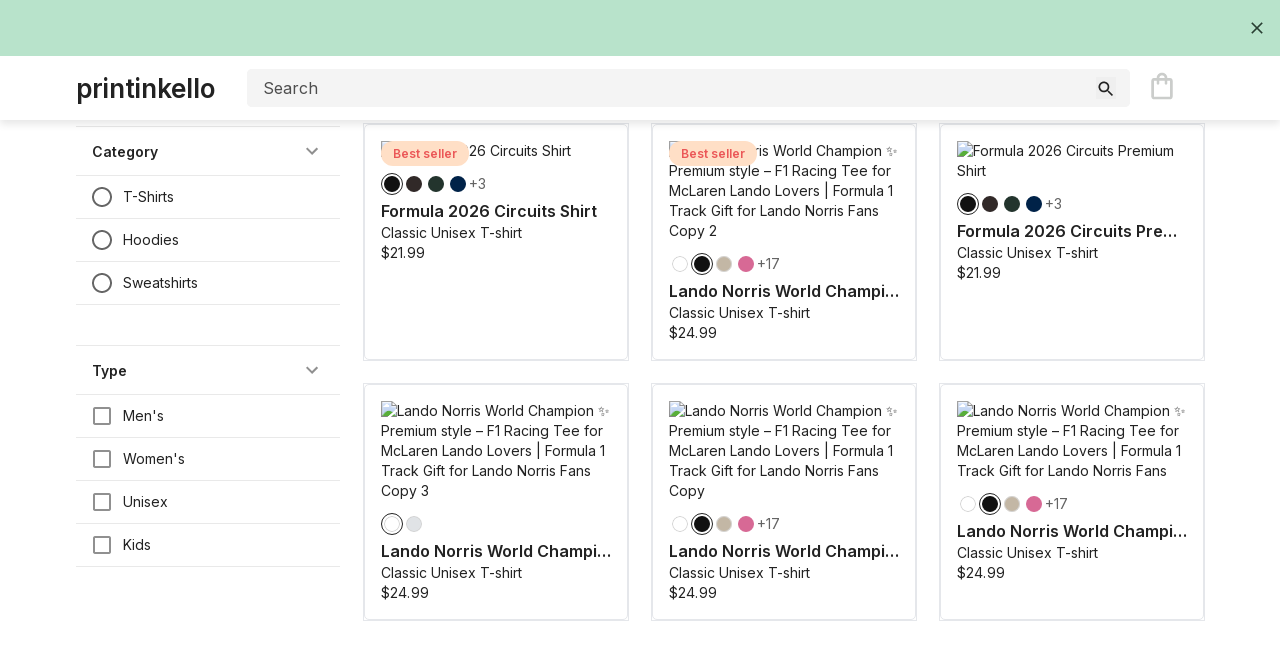

--- FILE ---
content_type: text/html; charset=utf-8
request_url: https://adspick.com/
body_size: 34483
content:
<!DOCTYPE html><html translate="no" lang="en-US"><head><meta charSet="utf-8"/><meta property="og:type" content="website"/><meta property="og:site_name" content="printinkello"/><meta name="viewport" content="width=device-width, initial-scale=1"/><link rel="apple-touch-icon" sizes="180x180" href="/assets/apple-touch-icon.png"/><link rel="icon" type="image/png" sizes="32x32" href="/assets/favicon-32x32.png"/><link rel="icon" type="image/png" sizes="16x16" href="/assets/favicon-32x32.png"/><link rel="shortcut icon" href="/assets/favicon-32x32.png"/><title>printinkello</title><meta name="robots" content="index,follow"/><meta property="og:title" content="printinkello"/><meta name="next-head-count" content="11"/><meta name="format-detection" content="telephone=no, date=no, email=no, address=no"/><link rel="preconnect" href="https://fonts.googleapis.com"/><link rel="preconnect" href="https://fonts.gstatic.com" data-crossorigin="true"/><meta name="emotion-insertion-point" content=""/><style data-emotion="mui-global 1prfaxn">@-webkit-keyframes mui-auto-fill{from{display:block;}}@keyframes mui-auto-fill{from{display:block;}}@-webkit-keyframes mui-auto-fill-cancel{from{display:block;}}@keyframes mui-auto-fill-cancel{from{display:block;}}</style><style data-emotion="mui-global animation-61bdi0">@-webkit-keyframes animation-61bdi0{0%{-webkit-transform:rotate(0deg);-moz-transform:rotate(0deg);-ms-transform:rotate(0deg);transform:rotate(0deg);}100%{-webkit-transform:rotate(360deg);-moz-transform:rotate(360deg);-ms-transform:rotate(360deg);transform:rotate(360deg);}}@keyframes animation-61bdi0{0%{-webkit-transform:rotate(0deg);-moz-transform:rotate(0deg);-ms-transform:rotate(0deg);transform:rotate(0deg);}100%{-webkit-transform:rotate(360deg);-moz-transform:rotate(360deg);-ms-transform:rotate(360deg);transform:rotate(360deg);}}</style><style data-emotion="mui-global animation-1p2h4ri">@-webkit-keyframes animation-1p2h4ri{0%{stroke-dasharray:1px,200px;stroke-dashoffset:0;}50%{stroke-dasharray:100px,200px;stroke-dashoffset:-15px;}100%{stroke-dasharray:100px,200px;stroke-dashoffset:-125px;}}@keyframes animation-1p2h4ri{0%{stroke-dasharray:1px,200px;stroke-dashoffset:0;}50%{stroke-dasharray:100px,200px;stroke-dashoffset:-15px;}100%{stroke-dasharray:100px,200px;stroke-dashoffset:-125px;}}</style><style data-emotion="mui tyj022 o7glib z5rpkw 9qyrdd q28n79 1k33q06 5o94yq 4f1lkt v6buyr 1ujufxb 4okr1k igs3ac ihdtdm 12595yo 1v8x7dw 1vyqet0 cyz4j9 l0jafl b2ih3r 1fx8m19 vubbuv c4sutr hboir5 8atqhb 1li12hx 1jqfi65 1jaw3da 1uydsnk 1m9pwf3 hyxlzm q8lw68 1c4tzn 11ceqy0 fievqo 1bfx0ml 1e7y384 1yhuoyb 13o7eu2 14891ef">.mui-tyj022{background-color:#fff;color:#222222;-webkit-transition:box-shadow 300ms cubic-bezier(0.4, 0, 0.2, 1) 0ms;transition:box-shadow 300ms cubic-bezier(0.4, 0, 0.2, 1) 0ms;border-radius:5px;box-shadow:none;font-family:Inter;font-weight:400;font-size:0.875rem;line-height:24px;letter-spacing:0;background-color:transparent;display:-webkit-box;display:-webkit-flex;display:-ms-flexbox;display:flex;padding:6px 16px;font-weight:500;background-color:#009C56;color:#fff;-webkit-align-items:center;-webkit-box-align:center;-ms-flex-align:center;align-items:center;border-radius:0;color:#283E32;background-color:#B8E3CB;}@media (min-width:905px){.mui-tyj022{font-size:0.75rem;line-height:17px;}}@media (min-width:905px){.mui-tyj022{height:56px;}}.mui-o7glib{padding:8px 0;min-width:0;overflow:auto;-webkit-box-pack:center;-ms-flex-pack:center;-webkit-justify-content:center;justify-content:center;display:-webkit-box;display:-webkit-flex;display:-ms-flexbox;display:flex;-webkit-flex:1;-ms-flex:1;flex:1;}.mui-z5rpkw{margin:0;font-family:Inter;font-weight:400;font-size:1rem;line-height:24px;letter-spacing:0;margin-bottom:0.35em;font-weight:500;margin-top:-2px;font-weight:600;margin-bottom:0;font-size:14px!important;line-height:18px!important;}@media (min-width:905px){.mui-z5rpkw{font-size:0.875rem;line-height:20px;}}@media (min-width:905px){.mui-z5rpkw{font-size:16px!important;}}.mui-9qyrdd{display:-webkit-box;display:-webkit-flex;display:-ms-flexbox;display:flex;-webkit-align-items:flex-start;-webkit-box-align:flex-start;-ms-flex-align:flex-start;align-items:flex-start;padding:4px 0 0 16px;margin-left:auto;margin-right:-8px;padding-top:0;}.mui-q28n79{display:-webkit-inline-box;display:-webkit-inline-flex;display:-ms-inline-flexbox;display:inline-flex;-webkit-align-items:center;-webkit-box-align:center;-ms-flex-align:center;align-items:center;-webkit-box-pack:center;-ms-flex-pack:center;-webkit-justify-content:center;justify-content:center;position:relative;box-sizing:border-box;-webkit-tap-highlight-color:transparent;background-color:transparent;outline:0;border:0;margin:0;border-radius:0;padding:0;cursor:pointer;-webkit-user-select:none;-moz-user-select:none;-ms-user-select:none;user-select:none;vertical-align:middle;-moz-appearance:none;-webkit-appearance:none;-webkit-text-decoration:none;text-decoration:none;color:inherit;text-align:center;-webkit-flex:0 0 auto;-ms-flex:0 0 auto;flex:0 0 auto;font-size:1.5rem;padding:8px;border-radius:50%;overflow:visible;color:rgba(0, 0, 0, 0.54);-webkit-transition:background-color 150ms cubic-bezier(0.4, 0, 0.2, 1) 0ms;transition:background-color 150ms cubic-bezier(0.4, 0, 0.2, 1) 0ms;color:inherit;padding:5px;font-size:1.125rem;}.mui-q28n79::-moz-focus-inner{border-style:none;}.mui-q28n79.Mui-disabled{pointer-events:none;cursor:default;}@media print{.mui-q28n79{-webkit-print-color-adjust:exact;color-adjust:exact;}}.mui-q28n79:hover{background-color:rgba(0, 0, 0, 0.04);}@media (hover: none){.mui-q28n79:hover{background-color:transparent;}}.mui-q28n79.Mui-disabled{background-color:transparent;color:rgba(0, 0, 0, 0.26);}.mui-1k33q06{-webkit-user-select:none;-moz-user-select:none;-ms-user-select:none;user-select:none;width:1em;height:1em;display:inline-block;fill:currentColor;-webkit-flex-shrink:0;-ms-flex-negative:0;flex-shrink:0;-webkit-transition:fill 200ms cubic-bezier(0.4, 0, 0.2, 1) 0ms;transition:fill 200ms cubic-bezier(0.4, 0, 0.2, 1) 0ms;font-size:1.25rem;}.mui-5o94yq{display:-webkit-inline-box;display:-webkit-inline-flex;display:-ms-inline-flexbox;display:inline-flex;-webkit-flex-direction:column;-ms-flex-direction:column;flex-direction:column;position:relative;min-width:0;padding:0;margin:0;border:0;vertical-align:top;font-size:1rem;-webkit-box-flex:1;-webkit-flex-grow:1;-ms-flex-positive:1;flex-grow:1;width:100%;}.mui-5o94yq .MuiOutlinedInput-root{height:38px;padding-left:16px;background-color:#F4F4F4;font-size:14px;color:#4E4E4E;}.mui-5o94yq .MuiOutlinedInput-input::-webkit-input-placeholder{opacity:1;}.mui-5o94yq .MuiOutlinedInput-input::-moz-placeholder{opacity:1;}.mui-5o94yq .MuiOutlinedInput-input:-ms-input-placeholder{opacity:1;}.mui-5o94yq .MuiOutlinedInput-input::placeholder{opacity:1;}.mui-5o94yq .MuiOutlinedInput-notchedOutline{border-color:#F4F4F4!important;}.mui-5o94yq .MuiOutlinedInput-input{padding-left:0;font-size:1rem;}.mui-5o94yq .MuiOutlinedInput-input:-webkit-autofill{height:0;box-shadow:0 0 0 100px #F4F4F4 inset;}.mui-4f1lkt{font-family:Inter;font-weight:400;font-size:1rem;line-height:1.4375em;letter-spacing:0;color:#222222;box-sizing:border-box;position:relative;cursor:text;display:-webkit-inline-box;display:-webkit-inline-flex;display:-ms-inline-flexbox;display:inline-flex;-webkit-align-items:center;-webkit-box-align:center;-ms-flex-align:center;align-items:center;position:relative;border-radius:5px;padding-right:14px;}@media (min-width:905px){.mui-4f1lkt{font-size:0.875rem;line-height:20px;}}.mui-4f1lkt.Mui-disabled{color:rgba(0, 0, 0, 0.38);cursor:default;}.mui-4f1lkt:hover .MuiOutlinedInput-notchedOutline{border-color:#222222;}@media (hover: none){.mui-4f1lkt:hover .MuiOutlinedInput-notchedOutline{border-color:rgba(0, 0, 0, 0.23);}}.mui-4f1lkt.Mui-focused .MuiOutlinedInput-notchedOutline{border-color:#222222;border-width:2px;}.mui-4f1lkt.Mui-error .MuiOutlinedInput-notchedOutline{border-color:#BA1B1B;}.mui-4f1lkt.Mui-disabled .MuiOutlinedInput-notchedOutline{border-color:rgba(0, 0, 0, 0.26);}.mui-v6buyr{font:inherit;letter-spacing:inherit;color:currentColor;padding:4px 0 5px;border:0;box-sizing:content-box;background:none;height:1.4375em;margin:0;-webkit-tap-highlight-color:transparent;display:block;min-width:0;width:100%;-webkit-animation-name:mui-auto-fill-cancel;animation-name:mui-auto-fill-cancel;-webkit-animation-duration:10ms;animation-duration:10ms;padding:16.5px 14px;padding-right:0;-webkit-animation-name:mui-auto-fill-cancel!important;animation-name:mui-auto-fill-cancel!important;}.mui-v6buyr::-webkit-input-placeholder{color:currentColor;opacity:0.42;-webkit-transition:opacity 200ms cubic-bezier(0.4, 0, 0.2, 1) 0ms;transition:opacity 200ms cubic-bezier(0.4, 0, 0.2, 1) 0ms;}.mui-v6buyr::-moz-placeholder{color:currentColor;opacity:0.42;-webkit-transition:opacity 200ms cubic-bezier(0.4, 0, 0.2, 1) 0ms;transition:opacity 200ms cubic-bezier(0.4, 0, 0.2, 1) 0ms;}.mui-v6buyr:-ms-input-placeholder{color:currentColor;opacity:0.42;-webkit-transition:opacity 200ms cubic-bezier(0.4, 0, 0.2, 1) 0ms;transition:opacity 200ms cubic-bezier(0.4, 0, 0.2, 1) 0ms;}.mui-v6buyr::-ms-input-placeholder{color:currentColor;opacity:0.42;-webkit-transition:opacity 200ms cubic-bezier(0.4, 0, 0.2, 1) 0ms;transition:opacity 200ms cubic-bezier(0.4, 0, 0.2, 1) 0ms;}.mui-v6buyr:focus{outline:0;}.mui-v6buyr:invalid{box-shadow:none;}.mui-v6buyr::-webkit-search-decoration{-webkit-appearance:none;}label[data-shrink=false]+.MuiInputBase-formControl .mui-v6buyr::-webkit-input-placeholder{opacity:0!important;}label[data-shrink=false]+.MuiInputBase-formControl .mui-v6buyr::-moz-placeholder{opacity:0!important;}label[data-shrink=false]+.MuiInputBase-formControl .mui-v6buyr:-ms-input-placeholder{opacity:0!important;}label[data-shrink=false]+.MuiInputBase-formControl .mui-v6buyr::-ms-input-placeholder{opacity:0!important;}label[data-shrink=false]+.MuiInputBase-formControl .mui-v6buyr:focus::-webkit-input-placeholder{opacity:0.42;}label[data-shrink=false]+.MuiInputBase-formControl .mui-v6buyr:focus::-moz-placeholder{opacity:0.42;}label[data-shrink=false]+.MuiInputBase-formControl .mui-v6buyr:focus:-ms-input-placeholder{opacity:0.42;}label[data-shrink=false]+.MuiInputBase-formControl .mui-v6buyr:focus::-ms-input-placeholder{opacity:0.42;}.mui-v6buyr.Mui-disabled{opacity:1;-webkit-text-fill-color:rgba(0, 0, 0, 0.38);}.mui-v6buyr:-webkit-autofill{-webkit-animation-duration:5000s;animation-duration:5000s;-webkit-animation-name:mui-auto-fill;animation-name:mui-auto-fill;}.mui-v6buyr:-webkit-autofill{border-radius:inherit;}.mui-v6buyr:-webkit-autofill{box-shadow:0 0 0 100px #fff inset;-webkit-text-fill-color:#222;-webkit-animation-name:mui-auto-fill!important;animation-name:mui-auto-fill!important;}.mui-1ujufxb{display:-webkit-box;display:-webkit-flex;display:-ms-flexbox;display:flex;height:0.01em;max-height:2em;-webkit-align-items:center;-webkit-box-align:center;-ms-flex-align:center;align-items:center;white-space:nowrap;color:rgba(0, 0, 0, 0.54);margin-left:8px;left:4px;}.mui-4okr1k{-webkit-user-select:none;-moz-user-select:none;-ms-user-select:none;user-select:none;width:1em;height:1em;display:inline-block;fill:currentColor;-webkit-flex-shrink:0;-ms-flex-negative:0;flex-shrink:0;-webkit-transition:fill 200ms cubic-bezier(0.4, 0, 0.2, 1) 0ms;transition:fill 200ms cubic-bezier(0.4, 0, 0.2, 1) 0ms;font-size:1.5rem;width:20px;height:20px;}.mui-4okr1k path{fill:#222222;}@media (max-width:904.95px){.mui-4okr1k path{-webkit-transform:scale(1.372);-moz-transform:scale(1.372);-ms-transform:scale(1.372);transform:scale(1.372);transform-origin:50% 50%;}}.mui-igs3ac{text-align:left;position:absolute;bottom:0;right:0;top:-5px;left:0;margin:0;padding:0 8px;pointer-events:none;border-radius:inherit;border-style:solid;border-width:1px;overflow:hidden;min-width:0%;border-color:rgba(0, 0, 0, 0.23);}.mui-ihdtdm{float:unset;width:auto;overflow:hidden;padding:0;line-height:11px;-webkit-transition:width 150ms cubic-bezier(0.0, 0, 0.2, 1) 0ms;transition:width 150ms cubic-bezier(0.0, 0, 0.2, 1) 0ms;}.mui-12595yo{margin-bottom:0px;}.mui-1v8x7dw{overflow:auto;}.mui-1vyqet0{background-color:#fff;color:#222222;-webkit-transition:box-shadow 300ms cubic-bezier(0.4, 0, 0.2, 1) 0ms;transition:box-shadow 300ms cubic-bezier(0.4, 0, 0.2, 1) 0ms;border-radius:5px;box-shadow:none;position:relative;-webkit-transition:margin 150ms cubic-bezier(0.4, 0, 0.2, 1) 0ms;transition:margin 150ms cubic-bezier(0.4, 0, 0.2, 1) 0ms;overflow-anchor:none;border-radius:0;margin-top:0;border-bottom:solid 1px #E9E9E9;border-radius:0;border-top:solid 1px #E9E9E9;}.mui-1vyqet0::before{position:absolute;left:0;top:-1px;right:0;height:1px;content:"";opacity:1;background-color:#f4f4f4;-webkit-transition:opacity 150ms cubic-bezier(0.4, 0, 0.2, 1) 0ms,background-color 150ms cubic-bezier(0.4, 0, 0.2, 1) 0ms;transition:opacity 150ms cubic-bezier(0.4, 0, 0.2, 1) 0ms,background-color 150ms cubic-bezier(0.4, 0, 0.2, 1) 0ms;}.mui-1vyqet0:first-of-type::before{display:none;}.mui-1vyqet0.Mui-expanded::before{opacity:0;}.mui-1vyqet0.Mui-expanded:first-of-type{margin-top:0;}.mui-1vyqet0.Mui-expanded:last-of-type{margin-bottom:0;}.mui-1vyqet0.Mui-expanded+.mui-1vyqet0.Mui-expanded::before{display:none;}.mui-1vyqet0.Mui-disabled{background-color:rgba(0, 0, 0, 0.12);}.mui-1vyqet0:first-of-type{border-top-left-radius:5px;border-top-right-radius:5px;}.mui-1vyqet0:last-of-type{border-bottom-left-radius:5px;border-bottom-right-radius:5px;}@supports (-ms-ime-align: auto){.mui-1vyqet0:last-of-type{border-bottom-left-radius:0;border-bottom-right-radius:0;}}.mui-1vyqet0.Mui-expanded{margin:16px 0;}.mui-1vyqet0.Mui-expanded{border-radius:0;margin-top:0;margin-bottom:0;}.mui-1vyqet0::before{display:none;}.mui-1vyqet0:not(:last-of-type),.mui-1vyqet0:only-of-type{margin-bottom:40px;}.mui-1vyqet0:last-of-type,.mui-1vyqet0:first-of-type{border-radius:0;}.mui-cyz4j9{display:-webkit-inline-box;display:-webkit-inline-flex;display:-ms-inline-flexbox;display:inline-flex;-webkit-align-items:center;-webkit-box-align:center;-ms-flex-align:center;align-items:center;-webkit-box-pack:center;-ms-flex-pack:center;-webkit-justify-content:center;justify-content:center;position:relative;box-sizing:border-box;-webkit-tap-highlight-color:transparent;background-color:transparent;outline:0;border:0;margin:0;border-radius:0;padding:0;cursor:pointer;-webkit-user-select:none;-moz-user-select:none;-ms-user-select:none;user-select:none;vertical-align:middle;-moz-appearance:none;-webkit-appearance:none;-webkit-text-decoration:none;text-decoration:none;color:inherit;display:-webkit-box;display:-webkit-flex;display:-ms-flexbox;display:flex;min-height:48px;padding:0px 16px;-webkit-transition:min-height 150ms cubic-bezier(0.4, 0, 0.2, 1) 0ms,background-color 150ms cubic-bezier(0.4, 0, 0.2, 1) 0ms;transition:min-height 150ms cubic-bezier(0.4, 0, 0.2, 1) 0ms,background-color 150ms cubic-bezier(0.4, 0, 0.2, 1) 0ms;}.mui-cyz4j9::-moz-focus-inner{border-style:none;}.mui-cyz4j9.Mui-disabled{pointer-events:none;cursor:default;}@media print{.mui-cyz4j9{-webkit-print-color-adjust:exact;color-adjust:exact;}}.mui-cyz4j9.Mui-focusVisible{background-color:rgba(0, 0, 0, 0.12);}.mui-cyz4j9.Mui-disabled{opacity:0.38;}.mui-cyz4j9:hover:not(.Mui-disabled){cursor:pointer;}.mui-cyz4j9.Mui-expanded{min-height:64px;}.mui-cyz4j9.Mui-expanded{min-height:48px;}.mui-cyz4j9 .MuiAccordionSummary-content,.mui-cyz4j9 .Mui-expanded.MuiAccordionSummary-content{margin:0px;}.mui-l0jafl{display:-webkit-box;display:-webkit-flex;display:-ms-flexbox;display:flex;-webkit-box-flex:1;-webkit-flex-grow:1;-ms-flex-positive:1;flex-grow:1;margin:12px 0;-webkit-transition:margin 150ms cubic-bezier(0.4, 0, 0.2, 1) 0ms;transition:margin 150ms cubic-bezier(0.4, 0, 0.2, 1) 0ms;}.mui-l0jafl.Mui-expanded{margin:20px 0;}.mui-b2ih3r{margin:0;font-size:0.875rem;font-weight:600;font-family:Inter;line-height:140%;letter-spacing:0;}.mui-1fx8m19{display:-webkit-box;display:-webkit-flex;display:-ms-flexbox;display:flex;color:rgba(0, 0, 0, 0.54);-webkit-transform:rotate(0deg);-moz-transform:rotate(0deg);-ms-transform:rotate(0deg);transform:rotate(0deg);-webkit-transition:-webkit-transform 150ms cubic-bezier(0.4, 0, 0.2, 1) 0ms;transition:transform 150ms cubic-bezier(0.4, 0, 0.2, 1) 0ms;}.mui-1fx8m19.Mui-expanded{-webkit-transform:rotate(180deg);-moz-transform:rotate(180deg);-ms-transform:rotate(180deg);transform:rotate(180deg);}.mui-vubbuv{-webkit-user-select:none;-moz-user-select:none;-ms-user-select:none;user-select:none;width:1em;height:1em;display:inline-block;fill:currentColor;-webkit-flex-shrink:0;-ms-flex-negative:0;flex-shrink:0;-webkit-transition:fill 200ms cubic-bezier(0.4, 0, 0.2, 1) 0ms;transition:fill 200ms cubic-bezier(0.4, 0, 0.2, 1) 0ms;font-size:1.5rem;}.mui-c4sutr{height:auto;overflow:visible;-webkit-transition:height 300ms cubic-bezier(0.4, 0, 0.2, 1) 0ms;transition:height 300ms cubic-bezier(0.4, 0, 0.2, 1) 0ms;}.mui-hboir5{display:-webkit-box;display:-webkit-flex;display:-ms-flexbox;display:flex;width:100%;}.mui-8atqhb{width:100%;}.mui-1li12hx{padding:8px 16px 16px;display:-webkit-box;display:-webkit-flex;display:-ms-flexbox;display:flex;-webkit-flex-direction:column;-ms-flex-direction:column;flex-direction:column;p:0;display:-webkit-box;display:-webkit-flex;display:-ms-flexbox;display:flex;-webkit-flex-direction:column;-ms-flex-direction:column;flex-direction:column;padding:0px;}.mui-1jqfi65{width:100%;padding-left:16px;}.mui-1jqfi65:first-of-type{border-top:solid 1px #E9E9E9;}.mui-1jqfi65:not(:last-of-type){border-bottom:solid 1px #E9E9E9;}.mui-1jaw3da{display:-webkit-inline-box;display:-webkit-inline-flex;display:-ms-inline-flexbox;display:inline-flex;-webkit-align-items:center;-webkit-box-align:center;-ms-flex-align:center;align-items:center;cursor:pointer;vertical-align:middle;-webkit-tap-highlight-color:transparent;margin-left:-11px;margin-right:16px;}.mui-1jaw3da.Mui-disabled{cursor:default;}.mui-1jaw3da .MuiFormControlLabel-label.Mui-disabled{color:rgba(0, 0, 0, 0.38);}.mui-1uydsnk{display:-webkit-inline-box;display:-webkit-inline-flex;display:-ms-inline-flexbox;display:inline-flex;-webkit-align-items:center;-webkit-box-align:center;-ms-flex-align:center;align-items:center;-webkit-box-pack:center;-ms-flex-pack:center;-webkit-justify-content:center;justify-content:center;position:relative;box-sizing:border-box;-webkit-tap-highlight-color:transparent;background-color:transparent;outline:0;border:0;margin:0;border-radius:0;padding:0;cursor:pointer;-webkit-user-select:none;-moz-user-select:none;-ms-user-select:none;user-select:none;vertical-align:middle;-moz-appearance:none;-webkit-appearance:none;-webkit-text-decoration:none;text-decoration:none;color:inherit;padding:9px;border-radius:50%;color:rgba(0, 0, 0, 0.6);}.mui-1uydsnk::-moz-focus-inner{border-style:none;}.mui-1uydsnk.Mui-disabled{pointer-events:none;cursor:default;}@media print{.mui-1uydsnk{-webkit-print-color-adjust:exact;color-adjust:exact;}}.mui-1uydsnk:hover{background-color:rgba(34, 34, 34, 0.04);}@media (hover: none){.mui-1uydsnk:hover{background-color:transparent;}}.mui-1uydsnk.Mui-checked{color:#222222;}.mui-1uydsnk.Mui-disabled{color:rgba(0, 0, 0, 0.26);}.mui-1m9pwf3{cursor:inherit;position:absolute;opacity:0;width:100%;height:100%;top:0;left:0;margin:0;padding:0;z-index:1;}.mui-hyxlzm{position:relative;display:-webkit-box;display:-webkit-flex;display:-ms-flexbox;display:flex;}.mui-q8lw68{-webkit-user-select:none;-moz-user-select:none;-ms-user-select:none;user-select:none;width:1em;height:1em;display:inline-block;fill:currentColor;-webkit-flex-shrink:0;-ms-flex-negative:0;flex-shrink:0;-webkit-transition:fill 200ms cubic-bezier(0.4, 0, 0.2, 1) 0ms;transition:fill 200ms cubic-bezier(0.4, 0, 0.2, 1) 0ms;font-size:1.5rem;-webkit-transform:scale(1);-moz-transform:scale(1);-ms-transform:scale(1);transform:scale(1);}.mui-1c4tzn{-webkit-user-select:none;-moz-user-select:none;-ms-user-select:none;user-select:none;width:1em;height:1em;display:inline-block;fill:currentColor;-webkit-flex-shrink:0;-ms-flex-negative:0;flex-shrink:0;-webkit-transition:fill 200ms cubic-bezier(0.4, 0, 0.2, 1) 0ms;transition:fill 200ms cubic-bezier(0.4, 0, 0.2, 1) 0ms;font-size:1.5rem;left:0;position:absolute;-webkit-transform:scale(0);-moz-transform:scale(0);-ms-transform:scale(0);transform:scale(0);-webkit-transition:-webkit-transform 150ms cubic-bezier(0.4, 0, 1, 1) 0ms;transition:transform 150ms cubic-bezier(0.4, 0, 1, 1) 0ms;}.mui-11ceqy0{margin:0;font-family:Inter;font-weight:400;font-size:1rem;line-height:24px;letter-spacing:0;}@media (min-width:905px){.mui-11ceqy0{font-size:0.875rem;line-height:20px;}}.mui-fievqo{display:-webkit-inline-box;display:-webkit-inline-flex;display:-ms-inline-flexbox;display:inline-flex;-webkit-align-items:center;-webkit-box-align:center;-ms-flex-align:center;align-items:center;-webkit-box-pack:center;-ms-flex-pack:center;-webkit-justify-content:center;justify-content:center;position:relative;box-sizing:border-box;-webkit-tap-highlight-color:transparent;background-color:transparent;outline:0;border:0;margin:0;border-radius:0;padding:0;cursor:pointer;-webkit-user-select:none;-moz-user-select:none;-ms-user-select:none;user-select:none;vertical-align:middle;-moz-appearance:none;-webkit-appearance:none;-webkit-text-decoration:none;text-decoration:none;color:inherit;padding:9px;border-radius:50%;color:rgba(0, 0, 0, 0.6);color:#909090;}.mui-fievqo::-moz-focus-inner{border-style:none;}.mui-fievqo.Mui-disabled{pointer-events:none;cursor:default;}@media print{.mui-fievqo{-webkit-print-color-adjust:exact;color-adjust:exact;}}.mui-fievqo:hover{background-color:rgba(34, 34, 34, 0.04);}@media (hover: none){.mui-fievqo:hover{background-color:transparent;}}.mui-fievqo.Mui-checked,.mui-fievqo.MuiCheckbox-indeterminate{color:#222222;}.mui-fievqo.Mui-disabled{color:rgba(0, 0, 0, 0.26);}.mui-1bfx0ml{position:relative;display:-webkit-box;display:-webkit-flex;display:-ms-flexbox;display:flex;-webkit-box-pack:center;-ms-flex-pack:center;-webkit-justify-content:center;justify-content:center;}.mui-1e7y384{display:-webkit-box;display:-webkit-flex;display:-ms-flexbox;display:flex;-webkit-flex-direction:row;-ms-flex-direction:row;flex-direction:row;-webkit-box-pack:center;-ms-flex-pack:center;-webkit-justify-content:center;justify-content:center;}@media (min-width:0px){.mui-1e7y384{margin-bottom:24px;margin-top:24px;}}@media (min-width:905px){.mui-1e7y384{margin-bottom:40px;margin-top:40px;}}.mui-1yhuoyb{display:inline-block;color:#222222;-webkit-animation:animation-61bdi0 1.4s linear infinite;animation:animation-61bdi0 1.4s linear infinite;margin-left:8px;}.mui-13o7eu2{display:block;}.mui-14891ef{stroke:currentColor;stroke-dasharray:80px,200px;stroke-dashoffset:0;-webkit-animation:animation-1p2h4ri 1.4s ease-in-out infinite;animation:animation-1p2h4ri 1.4s ease-in-out infinite;}</style><script data-testid="env-script">window['__ENV'] = {"NEXT_PUBLIC_MOTEEFE_API_URL":"https://buyer-experience-gateway.mayzing.com","NEXT_PUBLIC_SERVER_MOTEEFE_API_URL":"http://buyer-experience-gateway","NEXT_PUBLIC_ROLLBAR_CLIENT_TOKEN":"886e17a5f338421c805c4166b610daaf","NEXT_PUBLIC_STRIPE_PUBLIC_KEY":"pk_live_1iMhjY7f5CoIcsNSBiu2xVCS57L28F5szBi5e8pYcAJJf54LVCvv9PzvEGZgjcwXwZyyGyiihcf8fL0bSK0LOurCa00VECds1ra","NEXT_PUBLIC_APP_URL":"https://shops.mayzing.com","NEXT_PUBLIC_PROTECTED_PREVIEW_MODE":"true","NEXT_PUBLIC_TELEMETRY_ENV":"production","NEXT_PUBLIC_MATOMO_SITE_ID":"1","NEXT_PUBLIC_MATOMO_URL":"https://matomo.mayzing.com/","NEXT_PUBLIC_SERVER_DESIGN_RENDERER_URL":"http://design-renderer.athena-prod.local"}</script><link rel="preconnect" href="https://fonts.gstatic.com" crossorigin /><link rel="preload" href="/_next/static/css/0a909b685cd89668.css" as="style"/><link rel="stylesheet" href="/_next/static/css/0a909b685cd89668.css" data-n-g=""/><link rel="preload" href="/_next/static/css/fbc0dc4b741094a7.css" as="style"/><link rel="stylesheet" href="/_next/static/css/fbc0dc4b741094a7.css" data-n-p=""/><link rel="preload" href="/_next/static/css/7519f1616662c4d8.css" as="style"/><link rel="stylesheet" href="/_next/static/css/7519f1616662c4d8.css" data-n-p=""/><noscript data-n-css=""></noscript><script defer="" nomodule="" src="/_next/static/chunks/polyfills-42372ed130431b0a.js"></script><script defer="" src="/_next/static/chunks/6687.7c1166d443999889.js"></script><script defer="" src="/_next/static/chunks/1970-f90457e196ff5623.js"></script><script defer="" src="/_next/static/chunks/7117.0be52a774e4282e7.js"></script><script src="/_next/static/chunks/webpack-92ce336f03924d22.js" defer=""></script><script src="/_next/static/chunks/framework-d57fa332274b7d65.js" defer=""></script><script src="/_next/static/chunks/main-2c61c1e688dc301d.js" defer=""></script><script src="/_next/static/chunks/pages/_app-de43a68b13339ce4.js" defer=""></script><script src="/_next/static/chunks/6882-5266839c5a7e3298.js" defer=""></script><script src="/_next/static/chunks/7758-d04038c56f20e40e.js" defer=""></script><script src="/_next/static/chunks/8579-dd2cd140c4d7b0bb.js" defer=""></script><script src="/_next/static/chunks/1732-282134f46a0bfe04.js" defer=""></script><script src="/_next/static/chunks/5898-82b13902dad10965.js" defer=""></script><script src="/_next/static/chunks/6138-b17a889024eef54d.js" defer=""></script><script src="/_next/static/chunks/5904-cbcde914a8f2c61d.js" defer=""></script><script src="/_next/static/chunks/pages/index-119113d2d1962a77.js" defer=""></script><script src="/_next/static/-NQf-ieFEEeHT0jVvC75i/_buildManifest.js" defer=""></script><script src="/_next/static/-NQf-ieFEEeHT0jVvC75i/_ssgManifest.js" defer=""></script><style data-href="https://fonts.googleapis.com/css2?family=Inter:wght@400;500;600&display=swap">@font-face{font-family:'Inter';font-style:normal;font-weight:400;font-display:swap;src:url(https://fonts.gstatic.com/l/font?kit=UcCO3FwrK3iLTeHuS_nVMrMxCp50SjIw2boKoduKmMEVuLyfMZs&skey=c491285d6722e4fa&v=v20) format('woff')}@font-face{font-family:'Inter';font-style:normal;font-weight:500;font-display:swap;src:url(https://fonts.gstatic.com/l/font?kit=UcCO3FwrK3iLTeHuS_nVMrMxCp50SjIw2boKoduKmMEVuI6fMZs&skey=c491285d6722e4fa&v=v20) format('woff')}@font-face{font-family:'Inter';font-style:normal;font-weight:600;font-display:swap;src:url(https://fonts.gstatic.com/l/font?kit=UcCO3FwrK3iLTeHuS_nVMrMxCp50SjIw2boKoduKmMEVuGKYMZs&skey=c491285d6722e4fa&v=v20) format('woff')}@font-face{font-family:'Inter';font-style:normal;font-weight:400;font-display:swap;src:url(https://fonts.gstatic.com/s/inter/v20/UcC73FwrK3iLTeHuS_nVMrMxCp50SjIa2JL7W0Q5n-wU.woff2) format('woff2');unicode-range:U+0460-052F,U+1C80-1C8A,U+20B4,U+2DE0-2DFF,U+A640-A69F,U+FE2E-FE2F}@font-face{font-family:'Inter';font-style:normal;font-weight:400;font-display:swap;src:url(https://fonts.gstatic.com/s/inter/v20/UcC73FwrK3iLTeHuS_nVMrMxCp50SjIa0ZL7W0Q5n-wU.woff2) format('woff2');unicode-range:U+0301,U+0400-045F,U+0490-0491,U+04B0-04B1,U+2116}@font-face{font-family:'Inter';font-style:normal;font-weight:400;font-display:swap;src:url(https://fonts.gstatic.com/s/inter/v20/UcC73FwrK3iLTeHuS_nVMrMxCp50SjIa2ZL7W0Q5n-wU.woff2) format('woff2');unicode-range:U+1F00-1FFF}@font-face{font-family:'Inter';font-style:normal;font-weight:400;font-display:swap;src:url(https://fonts.gstatic.com/s/inter/v20/UcC73FwrK3iLTeHuS_nVMrMxCp50SjIa1pL7W0Q5n-wU.woff2) format('woff2');unicode-range:U+0370-0377,U+037A-037F,U+0384-038A,U+038C,U+038E-03A1,U+03A3-03FF}@font-face{font-family:'Inter';font-style:normal;font-weight:400;font-display:swap;src:url(https://fonts.gstatic.com/s/inter/v20/UcC73FwrK3iLTeHuS_nVMrMxCp50SjIa2pL7W0Q5n-wU.woff2) format('woff2');unicode-range:U+0102-0103,U+0110-0111,U+0128-0129,U+0168-0169,U+01A0-01A1,U+01AF-01B0,U+0300-0301,U+0303-0304,U+0308-0309,U+0323,U+0329,U+1EA0-1EF9,U+20AB}@font-face{font-family:'Inter';font-style:normal;font-weight:400;font-display:swap;src:url(https://fonts.gstatic.com/s/inter/v20/UcC73FwrK3iLTeHuS_nVMrMxCp50SjIa25L7W0Q5n-wU.woff2) format('woff2');unicode-range:U+0100-02BA,U+02BD-02C5,U+02C7-02CC,U+02CE-02D7,U+02DD-02FF,U+0304,U+0308,U+0329,U+1D00-1DBF,U+1E00-1E9F,U+1EF2-1EFF,U+2020,U+20A0-20AB,U+20AD-20C0,U+2113,U+2C60-2C7F,U+A720-A7FF}@font-face{font-family:'Inter';font-style:normal;font-weight:400;font-display:swap;src:url(https://fonts.gstatic.com/s/inter/v20/UcC73FwrK3iLTeHuS_nVMrMxCp50SjIa1ZL7W0Q5nw.woff2) format('woff2');unicode-range:U+0000-00FF,U+0131,U+0152-0153,U+02BB-02BC,U+02C6,U+02DA,U+02DC,U+0304,U+0308,U+0329,U+2000-206F,U+20AC,U+2122,U+2191,U+2193,U+2212,U+2215,U+FEFF,U+FFFD}@font-face{font-family:'Inter';font-style:normal;font-weight:500;font-display:swap;src:url(https://fonts.gstatic.com/s/inter/v20/UcC73FwrK3iLTeHuS_nVMrMxCp50SjIa2JL7W0Q5n-wU.woff2) format('woff2');unicode-range:U+0460-052F,U+1C80-1C8A,U+20B4,U+2DE0-2DFF,U+A640-A69F,U+FE2E-FE2F}@font-face{font-family:'Inter';font-style:normal;font-weight:500;font-display:swap;src:url(https://fonts.gstatic.com/s/inter/v20/UcC73FwrK3iLTeHuS_nVMrMxCp50SjIa0ZL7W0Q5n-wU.woff2) format('woff2');unicode-range:U+0301,U+0400-045F,U+0490-0491,U+04B0-04B1,U+2116}@font-face{font-family:'Inter';font-style:normal;font-weight:500;font-display:swap;src:url(https://fonts.gstatic.com/s/inter/v20/UcC73FwrK3iLTeHuS_nVMrMxCp50SjIa2ZL7W0Q5n-wU.woff2) format('woff2');unicode-range:U+1F00-1FFF}@font-face{font-family:'Inter';font-style:normal;font-weight:500;font-display:swap;src:url(https://fonts.gstatic.com/s/inter/v20/UcC73FwrK3iLTeHuS_nVMrMxCp50SjIa1pL7W0Q5n-wU.woff2) format('woff2');unicode-range:U+0370-0377,U+037A-037F,U+0384-038A,U+038C,U+038E-03A1,U+03A3-03FF}@font-face{font-family:'Inter';font-style:normal;font-weight:500;font-display:swap;src:url(https://fonts.gstatic.com/s/inter/v20/UcC73FwrK3iLTeHuS_nVMrMxCp50SjIa2pL7W0Q5n-wU.woff2) format('woff2');unicode-range:U+0102-0103,U+0110-0111,U+0128-0129,U+0168-0169,U+01A0-01A1,U+01AF-01B0,U+0300-0301,U+0303-0304,U+0308-0309,U+0323,U+0329,U+1EA0-1EF9,U+20AB}@font-face{font-family:'Inter';font-style:normal;font-weight:500;font-display:swap;src:url(https://fonts.gstatic.com/s/inter/v20/UcC73FwrK3iLTeHuS_nVMrMxCp50SjIa25L7W0Q5n-wU.woff2) format('woff2');unicode-range:U+0100-02BA,U+02BD-02C5,U+02C7-02CC,U+02CE-02D7,U+02DD-02FF,U+0304,U+0308,U+0329,U+1D00-1DBF,U+1E00-1E9F,U+1EF2-1EFF,U+2020,U+20A0-20AB,U+20AD-20C0,U+2113,U+2C60-2C7F,U+A720-A7FF}@font-face{font-family:'Inter';font-style:normal;font-weight:500;font-display:swap;src:url(https://fonts.gstatic.com/s/inter/v20/UcC73FwrK3iLTeHuS_nVMrMxCp50SjIa1ZL7W0Q5nw.woff2) format('woff2');unicode-range:U+0000-00FF,U+0131,U+0152-0153,U+02BB-02BC,U+02C6,U+02DA,U+02DC,U+0304,U+0308,U+0329,U+2000-206F,U+20AC,U+2122,U+2191,U+2193,U+2212,U+2215,U+FEFF,U+FFFD}@font-face{font-family:'Inter';font-style:normal;font-weight:600;font-display:swap;src:url(https://fonts.gstatic.com/s/inter/v20/UcC73FwrK3iLTeHuS_nVMrMxCp50SjIa2JL7W0Q5n-wU.woff2) format('woff2');unicode-range:U+0460-052F,U+1C80-1C8A,U+20B4,U+2DE0-2DFF,U+A640-A69F,U+FE2E-FE2F}@font-face{font-family:'Inter';font-style:normal;font-weight:600;font-display:swap;src:url(https://fonts.gstatic.com/s/inter/v20/UcC73FwrK3iLTeHuS_nVMrMxCp50SjIa0ZL7W0Q5n-wU.woff2) format('woff2');unicode-range:U+0301,U+0400-045F,U+0490-0491,U+04B0-04B1,U+2116}@font-face{font-family:'Inter';font-style:normal;font-weight:600;font-display:swap;src:url(https://fonts.gstatic.com/s/inter/v20/UcC73FwrK3iLTeHuS_nVMrMxCp50SjIa2ZL7W0Q5n-wU.woff2) format('woff2');unicode-range:U+1F00-1FFF}@font-face{font-family:'Inter';font-style:normal;font-weight:600;font-display:swap;src:url(https://fonts.gstatic.com/s/inter/v20/UcC73FwrK3iLTeHuS_nVMrMxCp50SjIa1pL7W0Q5n-wU.woff2) format('woff2');unicode-range:U+0370-0377,U+037A-037F,U+0384-038A,U+038C,U+038E-03A1,U+03A3-03FF}@font-face{font-family:'Inter';font-style:normal;font-weight:600;font-display:swap;src:url(https://fonts.gstatic.com/s/inter/v20/UcC73FwrK3iLTeHuS_nVMrMxCp50SjIa2pL7W0Q5n-wU.woff2) format('woff2');unicode-range:U+0102-0103,U+0110-0111,U+0128-0129,U+0168-0169,U+01A0-01A1,U+01AF-01B0,U+0300-0301,U+0303-0304,U+0308-0309,U+0323,U+0329,U+1EA0-1EF9,U+20AB}@font-face{font-family:'Inter';font-style:normal;font-weight:600;font-display:swap;src:url(https://fonts.gstatic.com/s/inter/v20/UcC73FwrK3iLTeHuS_nVMrMxCp50SjIa25L7W0Q5n-wU.woff2) format('woff2');unicode-range:U+0100-02BA,U+02BD-02C5,U+02C7-02CC,U+02CE-02D7,U+02DD-02FF,U+0304,U+0308,U+0329,U+1D00-1DBF,U+1E00-1E9F,U+1EF2-1EFF,U+2020,U+20A0-20AB,U+20AD-20C0,U+2113,U+2C60-2C7F,U+A720-A7FF}@font-face{font-family:'Inter';font-style:normal;font-weight:600;font-display:swap;src:url(https://fonts.gstatic.com/s/inter/v20/UcC73FwrK3iLTeHuS_nVMrMxCp50SjIa1ZL7W0Q5nw.woff2) format('woff2');unicode-range:U+0000-00FF,U+0131,U+0152-0153,U+02BB-02BC,U+02C6,U+02DA,U+02DC,U+0304,U+0308,U+0329,U+2000-206F,U+20AC,U+2122,U+2191,U+2193,U+2212,U+2215,U+FEFF,U+FFFD}</style></head><body class="loading"><div id="__next"><div class="Layout_root__7vH_G"><div class="Navbar_root__hZkrK"><div class="MuiPaper-root MuiPaper-elevation MuiPaper-rounded MuiPaper-elevation0 MuiAlert-root MuiAlert-colorSuccess MuiAlert-filledSuccess MuiAlert-filled mui-tyj022" role="alert" data-testid="store-banner"><div class="MuiAlert-message mui-o7glib"><div class="MuiTypography-root MuiTypography-body1 MuiTypography-gutterBottom MuiAlertTitle-root mui-z5rpkw"></div></div><div class="MuiAlert-action mui-9qyrdd"><button class="MuiButtonBase-root MuiIconButton-root MuiIconButton-colorInherit MuiIconButton-sizeSmall mui-q28n79" tabindex="0" type="button" aria-label="Close" title="Close"><svg class="MuiSvgIcon-root MuiSvgIcon-fontSizeSmall mui-1k33q06" focusable="false" aria-hidden="true" viewBox="0 0 24 24" data-testid="CloseIcon"><path d="M19 6.41L17.59 5 12 10.59 6.41 5 5 6.41 10.59 12 5 17.59 6.41 19 12 13.41 17.59 19 19 17.59 13.41 12z"></path></svg></button></div></div><div class="Navbar_nav__kvCyG"><div class="Navbar_storeLinkWrapper__6Zoh0"><a aria-label="Logo" class="pl-4 md:pl-0 h-full flex items-center overflow-hidden" href="/"><span class="Navbar_storeName__y_uNs">printinkello</span></a></div><div class="flex items-center justify-end flex-1 space-x-8"><nav class="relative flex items-center h-full flex-1"><ul class="flex items-center justify-end flex-row justify-items-end h-full flex-initial ml-auto lg:flex-1 lg:ml-0"><li class="flex items-center justify-end flex-1 lg:h-full"><form class="flex grow" role="search"><div class="MuiFormControl-root MuiTextField-root mui-5o94yq"><div class="MuiInputBase-root MuiOutlinedInput-root MuiInputBase-colorPrimary MuiInputBase-formControl MuiInputBase-adornedEnd mui-4f1lkt"><input aria-invalid="false" id=":R9l1nm:" placeholder="Search" type="text" class="MuiInputBase-input MuiOutlinedInput-input MuiInputBase-inputAdornedEnd mui-v6buyr"/><div class="MuiInputAdornment-root MuiInputAdornment-positionEnd MuiInputAdornment-outlined MuiInputAdornment-sizeMedium mui-1ujufxb"><button><svg class="MuiSvgIcon-root MuiSvgIcon-fontSizeMedium mui-4okr1k" focusable="false" aria-hidden="true" viewBox="0 0 24 24" data-testid="SearchIcon"><path d="M15.5 14h-.79l-.28-.27C15.41 12.59 16 11.11 16 9.5 16 5.91 13.09 3 9.5 3S3 5.91 3 9.5 5.91 16 9.5 16c1.61 0 3.09-.59 4.23-1.57l.27.28v.79l5 4.99L20.49 19zm-6 0C7.01 14 5 11.99 5 9.5S7.01 5 9.5 5 14 7.01 14 9.5 11.99 14 9.5 14"></path></svg></button></div><fieldset aria-hidden="true" class="MuiOutlinedInput-notchedOutline mui-igs3ac"><legend class="mui-ihdtdm"><span class="notranslate">​</span></legend></fieldset></div></div></form></li><li class="h-full"><button data-variant="naked" class="Button_root__3fIL8 Button_naked__T5x7i UserNav_item__EoiHa UserNav_cartBtn__c_qcG" type="button" data-testid="cart-icon" aria-label="Cart items: 0"><svg class="w-[42px]" width="32" height="32" fill="none" xmlns="http://www.w3.org/2000/svg"><path d="M23.9999 6.00008H21.3333C21.3333 3.05341 18.9466 0.666748 15.9999 0.666748C13.0533 0.666748 10.6666 3.05341 10.6666 6.00008H7.99992C6.53325 6.00008 5.33325 7.20008 5.33325 8.66675V24.6667C5.33325 26.1334 6.53325 27.3334 7.99992 27.3334H23.9999C25.4666 27.3334 26.6666 26.1334 26.6666 24.6667V8.66675C26.6666 7.20008 25.4666 6.00008 23.9999 6.00008ZM15.9999 3.33341C17.4666 3.33341 18.6666 4.53341 18.6666 6.00008H13.3333C13.3333 4.53341 14.5333 3.33341 15.9999 3.33341ZM23.9999 24.6667H7.99992V8.66675H10.6666V11.3334C10.6666 12.0667 11.2666 12.6667 11.9999 12.6667C12.7333 12.6667 13.3333 12.0667 13.3333 11.3334V8.66675H18.6666V11.3334C18.6666 12.0667 19.2666 12.6667 19.9999 12.6667C20.7333 12.6667 21.3333 12.0667 21.3333 11.3334V8.66675H23.9999V24.6667Z" fill="#CBCDCB"></path></svg></button></li><li class="UserNav_mobileMenu__XIZeK"></li></ul></nav></div></div></div><main style="padding-top:64px" class="fit"><div class="MuiBox-root mui-12595yo"></div><div class="max-w-contain pt-2 lg:pt-6"><div class="grid grid-cols-1 lg:gap-6 lg:grid-cols-12"><div class="col-span-1 order-1 lg:order-none lg:col-span-3"><button class="bg-grey-light hover:bg-grey text-grey-darkest font-bold mt-2 mb-2 pt-2 lg:mt-0 lg:pt-0 lg:pb-2 lg:mb-0 pr-2 rounded inline-flex items-center"><img alt="Filter" loading="lazy" width="18" height="12" decoding="async" data-nimg="1" style="color:transparent" src="/assets/filter.svg"/><span class="ml-3 pretitle">Filter</span></button><div class="hidden relative lg:inline-block w-full"><div class="origin-top-left absolute lg:relative left-0 mt-2 w-full rounded-md shadow-lg lg:shadow-none z-10 mb-10 lg:block"><div class="rounded-sm bg-accent-0 shadow-xs lg:bg-none lg:shadow-none"><div class="MuiBox-root mui-1v8x7dw"><div class="MuiPaper-root MuiPaper-elevation MuiPaper-rounded MuiPaper-elevation0 MuiAccordion-root MuiAccordion-rounded Mui-expanded MuiAccordion-gutters mui-1vyqet0"><div class="MuiButtonBase-root MuiAccordionSummary-root MuiAccordionSummary-gutters mui-cyz4j9" tabindex="0" role="button" id="filter-panel-header-category" aria-controls="filter-panel-content-category"><div class="MuiAccordionSummary-content MuiAccordionSummary-contentGutters mui-l0jafl"><span class="MuiTypography-root MuiTypography-bodyBold mui-b2ih3r">Category</span></div><div class="MuiAccordionSummary-expandIconWrapper mui-1fx8m19"><svg class="MuiSvgIcon-root MuiSvgIcon-fontSizeMedium mui-vubbuv" focusable="false" color="#909090" aria-hidden="true" viewBox="0 0 24 24" data-testid="ExpandMoreIcon"><path d="M16.59 8.59 12 13.17 7.41 8.59 6 10l6 6 6-6z"></path></svg></div></div><div class="MuiCollapse-root MuiCollapse-vertical MuiCollapse-entered mui-c4sutr" style="min-height:0px"><div class="MuiCollapse-wrapper MuiCollapse-vertical mui-hboir5"><div class="MuiCollapse-wrapperInner MuiCollapse-vertical mui-8atqhb"><div aria-labelledby="filter-panel-header-category" id="filter-panel-content-category" role="region" class="MuiAccordion-region"><div class="MuiAccordionDetails-root mui-1li12hx"><div class="mui-1jqfi65"><label class="MuiFormControlLabel-root MuiFormControlLabel-labelPlacementEnd mui-1jaw3da"><span class="MuiButtonBase-root MuiRadio-root MuiRadio-colorPrimary PrivateSwitchBase-root MuiRadio-root MuiRadio-colorPrimary MuiRadio-root MuiRadio-colorPrimary mui-1uydsnk"><input class="PrivateSwitchBase-input mui-1m9pwf3" type="radio" value="tshirt"/><span class="mui-hyxlzm"><svg class="MuiSvgIcon-root MuiSvgIcon-fontSizeMedium mui-q8lw68" focusable="false" aria-hidden="true" viewBox="0 0 24 24" data-testid="RadioButtonUncheckedIcon"><path d="M12 2C6.48 2 2 6.48 2 12s4.48 10 10 10 10-4.48 10-10S17.52 2 12 2zm0 18c-4.42 0-8-3.58-8-8s3.58-8 8-8 8 3.58 8 8-3.58 8-8 8z"></path></svg><svg class="MuiSvgIcon-root MuiSvgIcon-fontSizeMedium mui-1c4tzn" focusable="false" aria-hidden="true" viewBox="0 0 24 24" data-testid="RadioButtonCheckedIcon"><path d="M8.465 8.465C9.37 7.56 10.62 7 12 7C14.76 7 17 9.24 17 12C17 13.38 16.44 14.63 15.535 15.535C14.63 16.44 13.38 17 12 17C9.24 17 7 14.76 7 12C7 10.62 7.56 9.37 8.465 8.465Z"></path></svg></span></span><span class="MuiTypography-root MuiTypography-body1 MuiFormControlLabel-label mui-11ceqy0">T-Shirts</span></label></div><div class="mui-1jqfi65"><label class="MuiFormControlLabel-root MuiFormControlLabel-labelPlacementEnd mui-1jaw3da"><span class="MuiButtonBase-root MuiRadio-root MuiRadio-colorPrimary PrivateSwitchBase-root MuiRadio-root MuiRadio-colorPrimary MuiRadio-root MuiRadio-colorPrimary mui-1uydsnk"><input class="PrivateSwitchBase-input mui-1m9pwf3" type="radio" value="hoodie"/><span class="mui-hyxlzm"><svg class="MuiSvgIcon-root MuiSvgIcon-fontSizeMedium mui-q8lw68" focusable="false" aria-hidden="true" viewBox="0 0 24 24" data-testid="RadioButtonUncheckedIcon"><path d="M12 2C6.48 2 2 6.48 2 12s4.48 10 10 10 10-4.48 10-10S17.52 2 12 2zm0 18c-4.42 0-8-3.58-8-8s3.58-8 8-8 8 3.58 8 8-3.58 8-8 8z"></path></svg><svg class="MuiSvgIcon-root MuiSvgIcon-fontSizeMedium mui-1c4tzn" focusable="false" aria-hidden="true" viewBox="0 0 24 24" data-testid="RadioButtonCheckedIcon"><path d="M8.465 8.465C9.37 7.56 10.62 7 12 7C14.76 7 17 9.24 17 12C17 13.38 16.44 14.63 15.535 15.535C14.63 16.44 13.38 17 12 17C9.24 17 7 14.76 7 12C7 10.62 7.56 9.37 8.465 8.465Z"></path></svg></span></span><span class="MuiTypography-root MuiTypography-body1 MuiFormControlLabel-label mui-11ceqy0">Hoodies</span></label></div><div class="mui-1jqfi65"><label class="MuiFormControlLabel-root MuiFormControlLabel-labelPlacementEnd mui-1jaw3da"><span class="MuiButtonBase-root MuiRadio-root MuiRadio-colorPrimary PrivateSwitchBase-root MuiRadio-root MuiRadio-colorPrimary MuiRadio-root MuiRadio-colorPrimary mui-1uydsnk"><input class="PrivateSwitchBase-input mui-1m9pwf3" type="radio" value="sweatshirt"/><span class="mui-hyxlzm"><svg class="MuiSvgIcon-root MuiSvgIcon-fontSizeMedium mui-q8lw68" focusable="false" aria-hidden="true" viewBox="0 0 24 24" data-testid="RadioButtonUncheckedIcon"><path d="M12 2C6.48 2 2 6.48 2 12s4.48 10 10 10 10-4.48 10-10S17.52 2 12 2zm0 18c-4.42 0-8-3.58-8-8s3.58-8 8-8 8 3.58 8 8-3.58 8-8 8z"></path></svg><svg class="MuiSvgIcon-root MuiSvgIcon-fontSizeMedium mui-1c4tzn" focusable="false" aria-hidden="true" viewBox="0 0 24 24" data-testid="RadioButtonCheckedIcon"><path d="M8.465 8.465C9.37 7.56 10.62 7 12 7C14.76 7 17 9.24 17 12C17 13.38 16.44 14.63 15.535 15.535C14.63 16.44 13.38 17 12 17C9.24 17 7 14.76 7 12C7 10.62 7.56 9.37 8.465 8.465Z"></path></svg></span></span><span class="MuiTypography-root MuiTypography-body1 MuiFormControlLabel-label mui-11ceqy0">Sweatshirts</span></label></div></div></div></div></div></div></div><div class="MuiPaper-root MuiPaper-elevation MuiPaper-rounded MuiPaper-elevation0 MuiAccordion-root MuiAccordion-rounded Mui-expanded MuiAccordion-gutters mui-1vyqet0"><div class="MuiButtonBase-root MuiAccordionSummary-root MuiAccordionSummary-gutters mui-cyz4j9" tabindex="0" role="button" id="filter-panel-header-type" aria-controls="filter-panel-content-type"><div class="MuiAccordionSummary-content MuiAccordionSummary-contentGutters mui-l0jafl"><span class="MuiTypography-root MuiTypography-bodyBold mui-b2ih3r">Type</span></div><div class="MuiAccordionSummary-expandIconWrapper mui-1fx8m19"><svg class="MuiSvgIcon-root MuiSvgIcon-fontSizeMedium mui-vubbuv" focusable="false" color="#909090" aria-hidden="true" viewBox="0 0 24 24" data-testid="ExpandMoreIcon"><path d="M16.59 8.59 12 13.17 7.41 8.59 6 10l6 6 6-6z"></path></svg></div></div><div class="MuiCollapse-root MuiCollapse-vertical MuiCollapse-entered mui-c4sutr" style="min-height:0px"><div class="MuiCollapse-wrapper MuiCollapse-vertical mui-hboir5"><div class="MuiCollapse-wrapperInner MuiCollapse-vertical mui-8atqhb"><div aria-labelledby="filter-panel-header-type" id="filter-panel-content-type" role="region" class="MuiAccordion-region"><div class="MuiAccordionDetails-root mui-1li12hx"><div class="mui-1jqfi65"><label class="MuiFormControlLabel-root MuiFormControlLabel-labelPlacementEnd mui-1jaw3da"><span class="MuiButtonBase-root MuiCheckbox-root MuiCheckbox-colorPrimary MuiCheckbox-sizeMedium PrivateSwitchBase-root MuiCheckbox-root MuiCheckbox-colorPrimary MuiCheckbox-sizeMedium MuiCheckbox-root MuiCheckbox-colorPrimary MuiCheckbox-sizeMedium mui-fievqo"><input class="PrivateSwitchBase-input mui-1m9pwf3" type="checkbox" data-indeterminate="false"/><svg class="MuiSvgIcon-root MuiSvgIcon-fontSizeMedium mui-vubbuv" focusable="false" aria-hidden="true" viewBox="0 0 24 24" data-testid="CheckBoxOutlineBlankIcon"><path d="M19 5v14H5V5h14m0-2H5c-1.1 0-2 .9-2 2v14c0 1.1.9 2 2 2h14c1.1 0 2-.9 2-2V5c0-1.1-.9-2-2-2z"></path></svg></span><span class="MuiTypography-root MuiTypography-body1 MuiFormControlLabel-label mui-11ceqy0">Men&#x27;s</span></label></div><div class="mui-1jqfi65"><label class="MuiFormControlLabel-root MuiFormControlLabel-labelPlacementEnd mui-1jaw3da"><span class="MuiButtonBase-root MuiCheckbox-root MuiCheckbox-colorPrimary MuiCheckbox-sizeMedium PrivateSwitchBase-root MuiCheckbox-root MuiCheckbox-colorPrimary MuiCheckbox-sizeMedium MuiCheckbox-root MuiCheckbox-colorPrimary MuiCheckbox-sizeMedium mui-fievqo"><input class="PrivateSwitchBase-input mui-1m9pwf3" type="checkbox" data-indeterminate="false"/><svg class="MuiSvgIcon-root MuiSvgIcon-fontSizeMedium mui-vubbuv" focusable="false" aria-hidden="true" viewBox="0 0 24 24" data-testid="CheckBoxOutlineBlankIcon"><path d="M19 5v14H5V5h14m0-2H5c-1.1 0-2 .9-2 2v14c0 1.1.9 2 2 2h14c1.1 0 2-.9 2-2V5c0-1.1-.9-2-2-2z"></path></svg></span><span class="MuiTypography-root MuiTypography-body1 MuiFormControlLabel-label mui-11ceqy0">Women&#x27;s</span></label></div><div class="mui-1jqfi65"><label class="MuiFormControlLabel-root MuiFormControlLabel-labelPlacementEnd mui-1jaw3da"><span class="MuiButtonBase-root MuiCheckbox-root MuiCheckbox-colorPrimary MuiCheckbox-sizeMedium PrivateSwitchBase-root MuiCheckbox-root MuiCheckbox-colorPrimary MuiCheckbox-sizeMedium MuiCheckbox-root MuiCheckbox-colorPrimary MuiCheckbox-sizeMedium mui-fievqo"><input class="PrivateSwitchBase-input mui-1m9pwf3" type="checkbox" data-indeterminate="false"/><svg class="MuiSvgIcon-root MuiSvgIcon-fontSizeMedium mui-vubbuv" focusable="false" aria-hidden="true" viewBox="0 0 24 24" data-testid="CheckBoxOutlineBlankIcon"><path d="M19 5v14H5V5h14m0-2H5c-1.1 0-2 .9-2 2v14c0 1.1.9 2 2 2h14c1.1 0 2-.9 2-2V5c0-1.1-.9-2-2-2z"></path></svg></span><span class="MuiTypography-root MuiTypography-body1 MuiFormControlLabel-label mui-11ceqy0">Unisex</span></label></div><div class="mui-1jqfi65"><label class="MuiFormControlLabel-root MuiFormControlLabel-labelPlacementEnd mui-1jaw3da"><span class="MuiButtonBase-root MuiCheckbox-root MuiCheckbox-colorPrimary MuiCheckbox-sizeMedium PrivateSwitchBase-root MuiCheckbox-root MuiCheckbox-colorPrimary MuiCheckbox-sizeMedium MuiCheckbox-root MuiCheckbox-colorPrimary MuiCheckbox-sizeMedium mui-fievqo"><input class="PrivateSwitchBase-input mui-1m9pwf3" type="checkbox" data-indeterminate="false"/><svg class="MuiSvgIcon-root MuiSvgIcon-fontSizeMedium mui-vubbuv" focusable="false" aria-hidden="true" viewBox="0 0 24 24" data-testid="CheckBoxOutlineBlankIcon"><path d="M19 5v14H5V5h14m0-2H5c-1.1 0-2 .9-2 2v14c0 1.1.9 2 2 2h14c1.1 0 2-.9 2-2V5c0-1.1-.9-2-2-2z"></path></svg></span><span class="MuiTypography-root MuiTypography-body1 MuiFormControlLabel-label mui-11ceqy0">Kids</span></label></div></div></div></div></div></div></div></div></div></div></div></div><div class="col-span-1 order-2 lg:order-none lg:col-span-9"><div class="text-base font-normal mb-2 lg:mb-3 lg:inline-block leading-6"><span class="">Showing<span class="pretitle"> <!-- -->6<!-- --> </span> <!-- -->of<!-- --> <span class="pretitle"> <!-- -->6<!-- --> </span>items<!-- --> </span></div><div class="grid gap-4 lg:gap-6 grid-cols-2 lg:grid-cols-3"><a class="ProductCard_root__hCCBo ProductCard_fitContent__F9onI animated fadeInborder-0 md:border md:outline md:outline-1 md:outline-gray-6" data-testid="product-card" aria-label="Formula 2026 Circuits Shirt " href="/formula-2026-circuits-shirt?color=GILDAN-BLACK&amp;productId=693728d8d3fc6a7eee352428"><div class="ProductCard_imageContainer__ntVtO"><div class="MuiBox-root mui-1bfx0ml"><span class="ProductBadge_badge__FJbHk ProductBadge_bestSeller__hfCdk" data-testid="product-badge-best-seller">Best seller</span><img src="https://buyer-experience-gateway.mayzing.com/stores/kZEN/mockups/id:miz0agcgtc20,sig:shDyBYJcx93Sf1JIMVuJr4LnjEXEhTJDQX9faeaedmQ,c:GILDAN-BLACK,s:41a8f2db-c26c-4aa6-8f4c-7729cd25b4ee,d:693728d88a7bd41790b7fe3f,dv:4,cpd:pdz0agcgtc0,w:500/image.png" loading="lazy" alt="Formula 2026 Circuits Shirt " class="ProductCard_productImage___Biqn" width="256" height="256"/></div></div><div class="ProductCard_header__e_slb"><div class="flex gap-1 flex-wrap"><div class="Swatch_wrapper__GYvDs"><button data-variant="flat" class="Button_root__3fIL8 Button_flat__uRTCZ Swatch_swatch__gH5aa Button_root__3fIL8 Swatch_color__bfmz0 Swatch_isPlp__JBTmx Swatch_isPlpActive__hlVqf undefined" style="background-color:rgb(17, 17, 17);box-shadow:none" type="button" role="option" aria-selected="true" aria-label="color Black" title="Black"></button></div><div class="Swatch_wrapper__GYvDs"><button data-variant="flat" class="Button_root__3fIL8 Button_flat__uRTCZ Swatch_swatch__gH5aa Button_root__3fIL8 Swatch_color__bfmz0 Swatch_isPlp__JBTmx" style="background-color:rgb(49, 41, 40);box-shadow:none" type="button" role="option" aria-selected="false" aria-label="color Dark Chocolate" title="Dark Chocolate"></button></div><div class="Swatch_wrapper__GYvDs"><button data-variant="flat" class="Button_root__3fIL8 Button_flat__uRTCZ Swatch_swatch__gH5aa Button_root__3fIL8 Swatch_color__bfmz0 Swatch_isPlp__JBTmx" style="background-color:rgb(35, 52, 45);box-shadow:none" type="button" role="option" aria-selected="false" aria-label="color Forest Green" title="Forest Green"></button></div><div class="Swatch_wrapper__GYvDs"><button data-variant="flat" class="Button_root__3fIL8 Button_flat__uRTCZ Swatch_swatch__gH5aa Button_root__3fIL8 Swatch_color__bfmz0 Swatch_isPlp__JBTmx" style="background-color:rgb(0, 34, 72);box-shadow:none" type="button" role="option" aria-selected="false" aria-label="color Navy" title="Navy"></button></div><p class="text-mono-3 text-sm leading-[18px] md:leading-[22px]">+<!-- -->3</p></div><h3 class="ProductCard_name__cfR6t"><span data-testid="product-name">Formula 2026 Circuits Shirt </span></h3><div class="ProductCard_type__XLPa_" data-testid="base-product">Classic Unisex T-shirt</div><div class="ProductCard_price__SDQ__"><span data-testid="product-price">$21.99</span></div></div></a><a class="ProductCard_root__hCCBo ProductCard_fitContent__F9onI animated fadeInborder-0 md:border md:outline md:outline-1 md:outline-gray-6" data-testid="product-card" aria-label="Lando Norris World Champion ✨ Premium style – F1 Racing Tee for McLaren Lando Lovers | Formula 1 Track Gift for Lando Norris Fans Copy 2" href="/lando-norris-world-champion-premium-style-f1-racing-tee-for-mclaren-lando-lovers-or-formula-1-track-gift-for-lando-norris-fans-copy-2?color=GILDAN-BLACK&amp;productId=6935fb7ca30c129c742a48a8"><div class="ProductCard_imageContainer__ntVtO"><div class="MuiBox-root mui-1bfx0ml"><span class="ProductBadge_badge__FJbHk ProductBadge_bestSeller__hfCdk" data-testid="product-badge-best-seller">Best seller</span><img src="https://buyer-experience-gateway.mayzing.com/stores/kZEN/mockups/id:miz0agcgtc20,sig:EotpRvgqlbG2KExBzzkpZf4Pa4skjyJg2Qn7SALjhq0,c:GILDAN-BLACK,s:41a8f2db-c26c-4aa6-8f4c-7729cd25b4ee,d:6935fb7bc1ae5a1db747df1c,dv:3,cpd:pdz0agcgtc0,w:500/image.png" loading="lazy" alt="Lando Norris World Champion ✨ Premium style – F1 Racing Tee for McLaren Lando Lovers | Formula 1 Track Gift for Lando Norris Fans Copy 2" class="ProductCard_productImage___Biqn" width="256" height="256"/></div></div><div class="ProductCard_header__e_slb"><div class="flex gap-1 flex-wrap"><div class="Swatch_wrapper__GYvDs"><button data-variant="flat" class="Button_root__3fIL8 Button_flat__uRTCZ Swatch_swatch__gH5aa Button_root__3fIL8 Swatch_color__bfmz0 Swatch_isPlp__JBTmx" style="background-color:rgb(255, 255, 255);box-shadow:inset 0px 0px 0px 1px #D3D3D3" type="button" role="option" aria-selected="false" aria-label="color White" title="White"></button></div><div class="Swatch_wrapper__GYvDs"><button data-variant="flat" class="Button_root__3fIL8 Button_flat__uRTCZ Swatch_swatch__gH5aa Button_root__3fIL8 Swatch_color__bfmz0 Swatch_isPlp__JBTmx Swatch_isPlpActive__hlVqf" style="background-color:rgb(17, 17, 17);box-shadow:none" type="button" role="option" aria-selected="true" aria-label="color Black" title="Black"></button></div><div class="Swatch_wrapper__GYvDs"><button data-variant="flat" class="Button_root__3fIL8 Button_flat__uRTCZ Swatch_swatch__gH5aa Button_root__3fIL8 Swatch_color__bfmz0 Swatch_isPlp__JBTmx" style="background-color:rgb(195, 183, 165);box-shadow:inset 0px 0px 0px 1px #D3D3D3" type="button" role="option" aria-selected="false" aria-label="color Sand" title="Sand"></button></div><div class="Swatch_wrapper__GYvDs"><button data-variant="flat" class="Button_root__3fIL8 Button_flat__uRTCZ Swatch_swatch__gH5aa Button_root__3fIL8 Swatch_color__bfmz0 Swatch_isPlp__JBTmx" style="background-color:rgb(215, 105, 149);box-shadow:none" type="button" role="option" aria-selected="false" aria-label="color Azalea" title="Azalea"></button></div><p class="text-mono-3 text-sm leading-[18px] md:leading-[22px]">+<!-- -->17</p></div><h3 class="ProductCard_name__cfR6t"><span data-testid="product-name">Lando Norris World Champion ✨ Premium style – F1 Racing Tee for McLaren Lando Lovers | Formula 1 Track Gift for Lando Norris Fans Copy 2</span></h3><div class="ProductCard_type__XLPa_" data-testid="base-product">Classic Unisex T-shirt</div><div class="ProductCard_price__SDQ__"><span data-testid="product-price">$24.99</span></div></div></a><a class="ProductCard_root__hCCBo ProductCard_fitContent__F9onI animated fadeInborder-0 md:border md:outline md:outline-1 md:outline-gray-6" data-testid="product-card" aria-label="Formula 2026 Circuits Premium Shirt " href="/formula-2026-circuits-premium-shirt?color=GILDAN-BLACK&amp;productId=6937282fa2110fba424ca11c"><div class="ProductCard_imageContainer__ntVtO"><div class="MuiBox-root mui-1bfx0ml"><img src="https://buyer-experience-gateway.mayzing.com/stores/kZEN/mockups/id:miz0agcgtc20,sig:-8yTiUSoUV13XnOCnskpbvKZVtatlemdxML3VueHBZw,c:GILDAN-BLACK,s:41a8f2db-c26c-4aa6-8f4c-7729cd25b4ee,d:6937282e2a5dc6c3dbbf1a50,dv:3,cpd:pdz0agcgtc0,w:500/image.png" loading="lazy" alt="Formula 2026 Circuits Premium Shirt " class="ProductCard_productImage___Biqn" width="256" height="256"/></div></div><div class="ProductCard_header__e_slb"><div class="flex gap-1 flex-wrap"><div class="Swatch_wrapper__GYvDs"><button data-variant="flat" class="Button_root__3fIL8 Button_flat__uRTCZ Swatch_swatch__gH5aa Button_root__3fIL8 Swatch_color__bfmz0 Swatch_isPlp__JBTmx Swatch_isPlpActive__hlVqf undefined" style="background-color:rgb(17, 17, 17);box-shadow:none" type="button" role="option" aria-selected="true" aria-label="color Black" title="Black"></button></div><div class="Swatch_wrapper__GYvDs"><button data-variant="flat" class="Button_root__3fIL8 Button_flat__uRTCZ Swatch_swatch__gH5aa Button_root__3fIL8 Swatch_color__bfmz0 Swatch_isPlp__JBTmx" style="background-color:rgb(49, 41, 40);box-shadow:none" type="button" role="option" aria-selected="false" aria-label="color Dark Chocolate" title="Dark Chocolate"></button></div><div class="Swatch_wrapper__GYvDs"><button data-variant="flat" class="Button_root__3fIL8 Button_flat__uRTCZ Swatch_swatch__gH5aa Button_root__3fIL8 Swatch_color__bfmz0 Swatch_isPlp__JBTmx" style="background-color:rgb(35, 52, 45);box-shadow:none" type="button" role="option" aria-selected="false" aria-label="color Forest Green" title="Forest Green"></button></div><div class="Swatch_wrapper__GYvDs"><button data-variant="flat" class="Button_root__3fIL8 Button_flat__uRTCZ Swatch_swatch__gH5aa Button_root__3fIL8 Swatch_color__bfmz0 Swatch_isPlp__JBTmx" style="background-color:rgb(0, 34, 72);box-shadow:none" type="button" role="option" aria-selected="false" aria-label="color Navy" title="Navy"></button></div><p class="text-mono-3 text-sm leading-[18px] md:leading-[22px]">+<!-- -->3</p></div><h3 class="ProductCard_name__cfR6t"><span data-testid="product-name">Formula 2026 Circuits Premium Shirt </span></h3><div class="ProductCard_type__XLPa_" data-testid="base-product">Classic Unisex T-shirt</div><div class="ProductCard_price__SDQ__"><span data-testid="product-price">$21.99</span></div></div></a><a class="ProductCard_root__hCCBo ProductCard_fitContent__F9onI animated fadeInborder-0 md:border md:outline md:outline-1 md:outline-gray-6" data-testid="product-card" aria-label="Lando Norris World Champion ✨ Premium style – F1 Racing Tee for McLaren Lando Lovers | Formula 1 Track Gift for Lando Norris Fans Copy 3" href="/lando-norris-world-champion-premium-style-f1-racing-tee-for-mclaren-lando-lovers-or-formula-1-track-gift-for-lando-norris-fans-copy-3?color=GILDAN-WHITE&amp;productId=6936032da2414e7f72adaf28"><div class="ProductCard_imageContainer__ntVtO"><div class="MuiBox-root mui-1bfx0ml"><img src="https://buyer-experience-gateway.mayzing.com/stores/kZEN/mockups/id:miz0agcgtc0,sig:BTtz-yDf1KSU5c7Ke9DwgH5n6aCkOtbYIYjOQdND-So,c:GILDAN-WHITE,s:41a8f2db-c26c-4aa6-8f4c-7729cd25b4ee,d:6936032d8a7bd41790b721bb,dv:4,cpd:pdz0agcgtc0,w:500/image.png" loading="lazy" alt="Lando Norris World Champion ✨ Premium style – F1 Racing Tee for McLaren Lando Lovers | Formula 1 Track Gift for Lando Norris Fans Copy 3" class="ProductCard_productImage___Biqn" width="256" height="256"/></div></div><div class="ProductCard_header__e_slb"><div class="flex gap-1 flex-wrap"><div class="Swatch_wrapper__GYvDs"><button data-variant="flat" class="Button_root__3fIL8 Button_flat__uRTCZ Swatch_swatch__gH5aa Button_root__3fIL8 Swatch_color__bfmz0 Swatch_isPlp__JBTmx Swatch_isPlpActive__hlVqf undefined" style="background-color:rgb(255, 255, 255);box-shadow:inset 0px 0px 0px 1px #D3D3D3" type="button" role="option" aria-selected="true" aria-label="color White" title="White"></button></div><div class="Swatch_wrapper__GYvDs"><button data-variant="flat" class="Button_root__3fIL8 Button_flat__uRTCZ Swatch_swatch__gH5aa Button_root__3fIL8 Swatch_color__bfmz0 Swatch_isPlp__JBTmx" style="background-color:rgb(224, 227, 230);box-shadow:inset 0px 0px 0px 1px #D3D3D3" type="button" role="option" aria-selected="false" aria-label="color Sport Grey" title="Sport Grey"></button></div></div><h3 class="ProductCard_name__cfR6t"><span data-testid="product-name">Lando Norris World Champion ✨ Premium style – F1 Racing Tee for McLaren Lando Lovers | Formula 1 Track Gift for Lando Norris Fans Copy 3</span></h3><div class="ProductCard_type__XLPa_" data-testid="base-product">Classic Unisex T-shirt</div><div class="ProductCard_price__SDQ__"><span data-testid="product-price">$24.99</span></div></div></a><a class="ProductCard_root__hCCBo ProductCard_fitContent__F9onI animated fadeInborder-0 md:border md:outline md:outline-1 md:outline-gray-6" data-testid="product-card" aria-label="Lando Norris World Champion ✨ Premium style – F1 Racing Tee for McLaren Lando Lovers | Formula 1 Track Gift for Lando Norris Fans Copy" href="/lando-norris-world-champion-premium-style-f1-racing-tee-for-mclaren-lando-lovers-or-formula-1-track-gift-for-lando-norris-fans-copy?color=GILDAN-BLACK&amp;productId=6935f95c7217b7debd70a374"><div class="ProductCard_imageContainer__ntVtO"><div class="MuiBox-root mui-1bfx0ml"><img src="https://buyer-experience-gateway.mayzing.com/stores/kZEN/mockups/id:miz0agcgtc20,sig:v21s65ghpMN3LUe2YsKEMsF8iUxtrY_dDaWxKrvoLGc,c:GILDAN-BLACK,s:41a8f2db-c26c-4aa6-8f4c-7729cd25b4ee,d:6935f95cdba9c907195eea0b,dv:4,cpd:pdz0agcgtc0,w:500/image.png" loading="lazy" alt="Lando Norris World Champion ✨ Premium style – F1 Racing Tee for McLaren Lando Lovers | Formula 1 Track Gift for Lando Norris Fans Copy" class="ProductCard_productImage___Biqn" width="256" height="256"/></div></div><div class="ProductCard_header__e_slb"><div class="flex gap-1 flex-wrap"><div class="Swatch_wrapper__GYvDs"><button data-variant="flat" class="Button_root__3fIL8 Button_flat__uRTCZ Swatch_swatch__gH5aa Button_root__3fIL8 Swatch_color__bfmz0 Swatch_isPlp__JBTmx" style="background-color:rgb(255, 255, 255);box-shadow:inset 0px 0px 0px 1px #D3D3D3" type="button" role="option" aria-selected="false" aria-label="color White" title="White"></button></div><div class="Swatch_wrapper__GYvDs"><button data-variant="flat" class="Button_root__3fIL8 Button_flat__uRTCZ Swatch_swatch__gH5aa Button_root__3fIL8 Swatch_color__bfmz0 Swatch_isPlp__JBTmx Swatch_isPlpActive__hlVqf" style="background-color:rgb(17, 17, 17);box-shadow:none" type="button" role="option" aria-selected="true" aria-label="color Black" title="Black"></button></div><div class="Swatch_wrapper__GYvDs"><button data-variant="flat" class="Button_root__3fIL8 Button_flat__uRTCZ Swatch_swatch__gH5aa Button_root__3fIL8 Swatch_color__bfmz0 Swatch_isPlp__JBTmx" style="background-color:rgb(195, 183, 165);box-shadow:inset 0px 0px 0px 1px #D3D3D3" type="button" role="option" aria-selected="false" aria-label="color Sand" title="Sand"></button></div><div class="Swatch_wrapper__GYvDs"><button data-variant="flat" class="Button_root__3fIL8 Button_flat__uRTCZ Swatch_swatch__gH5aa Button_root__3fIL8 Swatch_color__bfmz0 Swatch_isPlp__JBTmx" style="background-color:rgb(215, 105, 149);box-shadow:none" type="button" role="option" aria-selected="false" aria-label="color Azalea" title="Azalea"></button></div><p class="text-mono-3 text-sm leading-[18px] md:leading-[22px]">+<!-- -->17</p></div><h3 class="ProductCard_name__cfR6t"><span data-testid="product-name">Lando Norris World Champion ✨ Premium style – F1 Racing Tee for McLaren Lando Lovers | Formula 1 Track Gift for Lando Norris Fans Copy</span></h3><div class="ProductCard_type__XLPa_" data-testid="base-product">Classic Unisex T-shirt</div><div class="ProductCard_price__SDQ__"><span data-testid="product-price">$24.99</span></div></div></a><a class="ProductCard_root__hCCBo ProductCard_fitContent__F9onI animated fadeInborder-0 md:border md:outline md:outline-1 md:outline-gray-6" data-testid="product-card" aria-label="Lando Norris World Champion ✨ Premium style – F1 Racing Tee for McLaren Lando Lovers | Formula 1 Track Gift for Lando Norris Fans" href="/lando-norris-world-champion-premium-style-f1-racing-tee-for-mclaren-lando-lovers-or-formula-1-track-gift-for-lando-norris-fans?color=GILDAN-BLACK&amp;productId=6935f8f450d8dc515b0e9a45"><div class="ProductCard_imageContainer__ntVtO"><div class="MuiBox-root mui-1bfx0ml"><img src="https://buyer-experience-gateway.mayzing.com/stores/kZEN/mockups/id:miz0agcgtc20,sig:V62d7uNfAAfaaZStiFm98i-J0eXG-45cQVODFgpNxqc,c:GILDAN-BLACK,s:41a8f2db-c26c-4aa6-8f4c-7729cd25b4ee,d:6935f88d8a7bd41790b71dbe,dv:2,cpd:pdz0agcgtc0,w:500/image.png" loading="lazy" alt="Lando Norris World Champion ✨ Premium style – F1 Racing Tee for McLaren Lando Lovers | Formula 1 Track Gift for Lando Norris Fans" class="ProductCard_productImage___Biqn" width="256" height="256"/></div></div><div class="ProductCard_header__e_slb"><div class="flex gap-1 flex-wrap"><div class="Swatch_wrapper__GYvDs"><button data-variant="flat" class="Button_root__3fIL8 Button_flat__uRTCZ Swatch_swatch__gH5aa Button_root__3fIL8 Swatch_color__bfmz0 Swatch_isPlp__JBTmx" style="background-color:rgb(255, 255, 255);box-shadow:inset 0px 0px 0px 1px #D3D3D3" type="button" role="option" aria-selected="false" aria-label="color White" title="White"></button></div><div class="Swatch_wrapper__GYvDs"><button data-variant="flat" class="Button_root__3fIL8 Button_flat__uRTCZ Swatch_swatch__gH5aa Button_root__3fIL8 Swatch_color__bfmz0 Swatch_isPlp__JBTmx Swatch_isPlpActive__hlVqf" style="background-color:rgb(17, 17, 17);box-shadow:none" type="button" role="option" aria-selected="true" aria-label="color Black" title="Black"></button></div><div class="Swatch_wrapper__GYvDs"><button data-variant="flat" class="Button_root__3fIL8 Button_flat__uRTCZ Swatch_swatch__gH5aa Button_root__3fIL8 Swatch_color__bfmz0 Swatch_isPlp__JBTmx" style="background-color:rgb(195, 183, 165);box-shadow:inset 0px 0px 0px 1px #D3D3D3" type="button" role="option" aria-selected="false" aria-label="color Sand" title="Sand"></button></div><div class="Swatch_wrapper__GYvDs"><button data-variant="flat" class="Button_root__3fIL8 Button_flat__uRTCZ Swatch_swatch__gH5aa Button_root__3fIL8 Swatch_color__bfmz0 Swatch_isPlp__JBTmx" style="background-color:rgb(215, 105, 149);box-shadow:none" type="button" role="option" aria-selected="false" aria-label="color Azalea" title="Azalea"></button></div><p class="text-mono-3 text-sm leading-[18px] md:leading-[22px]">+<!-- -->17</p></div><h3 class="ProductCard_name__cfR6t"><span data-testid="product-name">Lando Norris World Champion ✨ Premium style – F1 Racing Tee for McLaren Lando Lovers | Formula 1 Track Gift for Lando Norris Fans</span></h3><div class="ProductCard_type__XLPa_" data-testid="base-product">Classic Unisex T-shirt</div><div class="ProductCard_price__SDQ__"><span data-testid="product-price">$24.99</span></div></div></a></div> <div class="MuiStack-root mui-1e7y384"><span class="MuiCircularProgress-root MuiCircularProgress-indeterminate MuiCircularProgress-colorPrimary mui-1yhuoyb" style="width:28px;height:28px" role="progressbar"><svg class="MuiCircularProgress-svg mui-13o7eu2" viewBox="22 22 44 44"><circle class="MuiCircularProgress-circle MuiCircularProgress-circleIndeterminate mui-14891ef" cx="44" cy="44" r="20.2" fill="none" stroke-width="3.6"></circle></svg></span></div></div></div></div></main><footer class=""><div class="flex justify-center content-center border-y border-mono-9"><button class="my-2.5 px-5 cursor-pointer"><span class="leading-5">Back to top</span><svg class="inline-block ml-6" width="10" height="5" viewBox="0 0 10 5" fill="none" xmlns="http://www.w3.org/2000/svg"><path d="M0 5L5 0L10 5H0Z" fill="#222222"></path></svg></button></div><div><div class="Footer_storeAndSocialWrapper__rI22S"><a class="Footer_storeNameLink__z8Xew" href="/"><span class="Footer_storeName__S7VMx">printinkello</span></a></div></div><div class="border-b border-accent-2 text-secondary bg-secondary transition-colors duration-150 text-center lg:text-left"><div class="max-w-full md:max-w-contain flex flex-col lg:flex-row justify-between text-sm"><div class="flex flex-col lg:flex-row gap-10 lg:gap-6 pt-10 lg:py-[36px]"><div class="min-w-[168px]"><div><h6 class="Footer_footerHeading__jvM42">Store Info</h6><ul class="table mx-auto lg:mx-0"><li class="mb-3 last-of-type:mb-0"><a class="transition ease-in-out duration-150" data-testid="page-About us" href="/about-us">About us</a></li><li class="mb-3 last-of-type:mb-0"><a class="transition ease-in-out duration-150" data-testid="page-Privacy Policy" href="/privacy">Privacy Policy</a></li><li class="mb-3 last-of-type:mb-0"><a class="transition ease-in-out duration-150" data-testid="page-Terms &amp; conditions" href="/terms">Terms &amp; conditions</a></li><li class="mb-3 last-of-type:mb-0"><a class="transition ease-in-out duration-150" data-testid="page-Copyright &amp; trademark policy" href="/copyright">Copyright &amp; trademark policy</a></li></ul></div></div><div class="min-w-[168px]"><div><h6 class="Footer_footerHeading__jvM42">Help &amp; Support</h6><ul class="table mx-auto lg:mx-0"><li class="mb-3"><a href="/faq/request">Contact us</a></li><li class="mb-0"><a class="transition ease-in-out duration-150" href="/faq">FAQs</a></li></ul></div></div><div class="min-w-[168px]"><div><h6 class="mb-4 font-bold text-sm text-secondary">Store Settings</h6><ul class="table mx-auto lg:mx-0 text-secondary"><li class="mb-3" style="position:relative"><button data-variant="link" class="Button_root__3fIL8 Button_link__iLIeN no-underline text-mono-12 text-left" type="button"><span data-testid="country">Location<!-- -->:<!-- --> <!-- -->United States</span></button></li><li class="mb-3"><button data-variant="link" class="Button_root__3fIL8 Button_link__iLIeN no-underline capitalize text-mono-12" type="button"><span data-testid="language">Language<!-- -->:<!-- --> <!-- -->English (US)</span></button></li><li class="mb-0"><button data-variant="link" class="Button_root__3fIL8 Button_link__iLIeN no-underline text-mono-12" type="button" data-testid="currency">Currency<!-- -->: <!-- -->$ USD</button></li></ul></div></div></div><div class="py-10 px-4 lg:py-9 lg:px-0 lg:ml-6"><div class="PaymentProcessors_footer-processors__p7uTR"><svg xmlns="http://www.w3.org/2000/svg" width="47" height="32" viewBox="0 0 47 32" fill="none"><rect width="47" height="32" rx="4" fill="#fff"></rect><path fill-rule="evenodd" d="M14.268 21.678h-2.847L9.286 13.59c-.101-.372-.317-.701-.633-.856-.79-.39-1.66-.7-2.61-.856v-.311h4.587c.633 0 1.108.468 1.187 1.011l1.108 5.834 2.846-6.845h2.768l-4.27 10.111zm5.853 0h-2.689l2.214-10.111h2.689l-2.214 10.111zm5.693-7.31c.079-.545.554-.856 1.108-.856.87-.078 1.819.078 2.61.466l.475-2.177a6.85 6.85 0 0 0-2.452-.468c-2.61 0-4.509 1.401-4.509 3.344 0 1.479 1.345 2.255 2.295 2.723 1.027.466 1.423.778 1.344 1.244 0 .7-.791 1.011-1.581 1.011-.95 0-1.899-.233-2.768-.623l-.475 2.178c.95.388 1.977.545 2.926.545 2.926.077 4.745-1.322 4.745-3.422 0-2.645-3.718-2.8-3.718-3.966zm13.129 7.31l-2.135-10.111h-2.293a1.19 1.19 0 0 0-1.108.778l-3.954 9.333h2.768l.553-1.477h3.401l.316 1.477h2.452zM34.91 14.29l.79 3.811h-2.214l1.424-3.811z" fill="#172b85"></path></svg><svg xmlns="http://www.w3.org/2000/svg" width="47" height="32" viewBox="0 0 47 32" fill="none"><rect width="47" height="32" rx="4" fill="#fff"></rect><g fill-rule="evenodd"><path d="M23.836 22.876c-1.6 1.371-3.676 2.199-5.944 2.199-5.061 0-9.163-4.121-9.163-9.204s4.103-9.204 9.163-9.204c2.268 0 4.344.828 5.944 2.199 1.6-1.371 3.676-2.199 5.944-2.199 5.061 0 9.163 4.121 9.163 9.204s-4.103 9.204-9.163 9.204c-2.268 0-4.344-.828-5.944-2.199z" fill="#ed0006"></path><path d="M23.836 22.876a9.2 9.2 0 0 0 3.22-7.005 9.2 9.2 0 0 0-3.22-7.005c1.6-1.371 3.676-2.199 5.944-2.199 5.061 0 9.163 4.121 9.163 9.204s-4.103 9.204-9.163 9.204c-2.268 0-4.344-.828-5.944-2.199z" fill="#f9a000"></path><path d="M23.836 8.865a9.2 9.2 0 0 1 3.22 7.005 9.2 9.2 0 0 1-3.219 7.005 9.2 9.2 0 0 1-3.22-7.005 9.2 9.2 0 0 1 3.22-7.005z" fill="#ff5e00"></path></g></svg><svg xmlns="http://www.w3.org/2000/svg" width="47" height="32" viewBox="0 0 47 32" fill="none"><rect width="47" height="32" rx="4" fill="#1f72cd"></rect><path fill-rule="evenodd" d="M8.972 11.333L4.7 20.996h5.114l.634-1.541h1.449l.634 1.541h5.629V19.82l.502 1.176h2.912l.502-1.201v1.201h11.707l1.423-1.501 1.333 1.501 6.013.012-4.285-4.817 4.285-4.858h-5.92l-1.386 1.473-1.291-1.473H21.219l-1.094 2.494-1.119-2.494h-5.103v1.136l-.568-1.136H8.972zm17.482 1.372h6.723l2.056 2.27 2.122-2.27h2.056l-3.124 3.485 3.124 3.445h-2.149l-2.056-2.296-2.133 2.296h-6.619v-6.929zm1.66 2.701v-1.266-.001h4.195l1.83 2.024-1.911 2.035h-4.114v-1.382h3.668v-1.411h-3.668zM9.961 12.705h2.493l2.833 6.552v-6.552h2.731l2.189 4.698 2.017-4.698h2.717v6.933h-1.653l-.014-5.433-2.41 5.433h-1.479l-2.424-5.433v5.433H13.56l-.645-1.554H9.431l-.643 1.553H6.966l2.996-6.932zm.065 3.942l1.148-2.769 1.146 2.769h-2.294z" fill="#fff"></path></svg><svg xmlns="http://www.w3.org/2000/svg" width="47" height="32" viewBox="0 0 47 32" fill="none"><rect width="47" height="32" rx="4" fill="#fff"></rect><g fill-rule="evenodd"><path d="M13.294 20.321h-2.089a.29.29 0 0 0-.287.243l-.845 5.319c-.017.105.065.2.172.2h.997a.29.29 0 0 0 .287-.243l.228-1.435a.29.29 0 0 1 .287-.243h.661c1.376 0 2.17-.661 2.378-1.971.094-.573.004-1.024-.266-1.339-.297-.346-.824-.53-1.523-.53zm.241 1.943c-.114.744-.687.744-1.241.744h-.315l.221-1.39c.013-.084.086-.146.172-.146h.144c.377 0 .733 0 .917.213.11.127.143.317.101.578zm6.003-.024h-1c-.085 0-.159.062-.172.146l-.044.278-.07-.101c-.216-.312-.699-.416-1.181-.416-1.105 0-2.05.831-2.233 1.998-.096.582.04 1.138.373 1.526.305.357.741.505 1.26.505.891 0 1.385-.569 1.385-.569l-.045.276c-.017.105.065.2.172.2h.901a.29.29 0 0 0 .287-.244l.541-3.4c.017-.104-.064-.2-.171-.2zm-1.394 1.933a1.11 1.11 0 0 1-1.129.948c-.29 0-.523-.093-.672-.268s-.204-.422-.157-.698c.09-.563.551-.956 1.121-.956.284 0 .515.094.667.27s.213.428.169.703zm5.717-1.933h1.005c.141 0 .223.157.143.271l-3.343 4.792a.29.29 0 0 1-.239.124h-1.004c-.141 0-.224-.158-.142-.273l1.041-1.459-1.107-3.226c-.038-.112.045-.229.165-.229h.988a.29.29 0 0 1 .279.206l.588 1.949 1.386-2.028c.054-.079.145-.127.24-.127z" fill="#253b80"></path><path d="M34.761 25.883l.857-5.416c.013-.084.087-.146.172-.146h.965c.107 0 .188.095.172.2l-.845 5.319a.29.29 0 0 1-.287.243h-.862c-.107 0-.188-.095-.172-.2zm-6.566-5.562h-2.089a.29.29 0 0 0-.287.243l-.845 5.319c-.017.105.065.2.172.2h1.072c.1 0 .185-.072.2-.17l.24-1.508a.29.29 0 0 1 .287-.243h.661c1.376 0 2.17-.661 2.378-1.971.094-.573.004-1.024-.267-1.339-.297-.346-.823-.529-1.522-.529zm.241 1.943c-.114.744-.687.744-1.241.744h-.315l.222-1.39c.013-.084.086-.146.172-.146h.145c.377 0 .733 0 .917.213.11.127.143.317.101.578zm6.003-.024h-1c-.086 0-.159.062-.172.146l-.044.278-.07-.101c-.217-.312-.699-.416-1.181-.416-1.106 0-2.049.831-2.233 1.998-.095.582.04 1.138.372 1.526.305.357.741.505 1.26.505.891 0 1.385-.569 1.385-.569l-.044.276c-.017.105.065.2.172.2h.901a.29.29 0 0 0 .287-.244l.541-3.4c.017-.104-.065-.2-.173-.2zm-1.394 1.933a1.11 1.11 0 0 1-1.129.948c-.29 0-.523-.093-.672-.268s-.203-.422-.157-.698c.091-.563.551-.956 1.121-.956.284 0 .515.094.667.271s.213.428.169.703z" fill="#179bd7"></path></g><path d="M21.025 18.419l.257-1.62-.572-.013h-2.732l1.898-11.952c.006-.036.025-.07.053-.094s.064-.037.101-.037h4.606c1.529 0 2.584.316 3.135.94.258.293.423.598.502.935.083.353.085.775.003 1.289l-.006.038v.33l.258.145a1.81 1.81 0 0 1 .523.396c.221.25.364.568.424.945.062.388.042.849-.06 1.371-.118.601-.308 1.124-.566 1.552-.237.394-.538.722-.896.975-.342.241-.748.424-1.207.541-.445.115-.952.173-1.509.173h-.358a1.09 1.09 0 0 0-.701.256c-.196.168-.326.397-.365.648l-.027.146-.454 2.855-.021.105c-.005.033-.015.05-.029.061s-.03.017-.047.017h-2.213z" fill="#253b80"></path><path d="M28.775 7.942l-.047.268c-.608 3.097-2.686 4.166-5.34 4.166h-1.351c-.325 0-.598.234-.649.552l-.692 4.357-.196 1.235c-.033.209.129.397.341.397h2.397c.284 0 .525-.205.57-.483l.024-.121.451-2.844.029-.156c.044-.279.286-.484.569-.484h.358c2.322 0 4.14-.936 4.671-3.645.222-1.132.107-2.077-.48-2.741a2.29 2.29 0 0 0-.656-.502z" fill="#179bd7"></path><path d="M28.139 7.691l-.287-.073-.304-.057c-.364-.059-.764-.086-1.191-.086h-3.61c-.089 0-.173.02-.249.056a.57.57 0 0 0-.32.428l-.768 4.83-.022.141c.051-.318.324-.552.649-.552h1.351c2.654 0 4.732-1.07 5.34-4.166l.047-.268c-.154-.081-.32-.15-.499-.209l-.136-.042z" fill="#222d65"></path><path d="M22.178 7.958a.57.57 0 0 1 .32-.427.58.58 0 0 1 .249-.056h3.61c.428 0 .827.028 1.191.086l.304.057.287.073.136.042c.179.059.346.129.499.209.181-1.144-.001-1.923-.625-2.629-.687-.777-1.927-1.109-3.514-1.109h-4.606c-.324 0-.6.234-.651.552l-1.918 12.075c-.038.239.148.454.39.454h2.844l.714-4.498.768-4.83z" fill="#253b80"></path></svg><svg xmlns="http://www.w3.org/2000/svg" width="47" height="32" viewBox="0 0 47 32" fill="none"><rect width="47" height="32" rx="4" fill="#fff"></rect><path d="M20.143 30.667L45.657 23v4.667a3 3 0 0 1-3 3H20.143z" fill="#fd6020"></path><g fill-rule="evenodd"><path d="M40.814 12.148c1.404 0 2.176.645 2.176 1.863.07.931-.561 1.719-1.404 1.863l1.895 2.65h-1.474l-1.614-2.579h-.14v2.579H39.06v-6.376h1.755zm-.562 2.937h.351c.772 0 1.123-.358 1.123-1.003 0-.573-.351-.931-1.123-.931h-.351v1.934zm-5.334 3.438h3.369v-1.075h-2.176V15.73h2.106v-1.075h-2.106v-1.433h2.176v-1.075h-3.369v6.376zm-3.509-2.077l-1.614-4.298h-1.263l2.597 6.519h.632l2.597-6.519h-1.263l-1.684 4.298zm-14.247-1.075c0 1.791 1.404 3.295 3.158 3.295.562 0 1.053-.143 1.544-.358v-1.433c-.351.43-.842.716-1.404.716-1.123 0-2.035-.86-2.035-2.006v-.143a2.13 2.13 0 0 1 1.965-2.221c.562 0 1.123.287 1.474.716v-1.433c-.421-.287-.983-.358-1.474-.358-1.825-.143-3.228 1.361-3.228 3.224zm-2.176-.788c-.702-.286-.912-.43-.912-.788.07-.43.421-.788.842-.716.351 0 .702.215.982.501l.632-.86c-.491-.43-1.123-.716-1.755-.716-.983-.072-1.825.716-1.895 1.719v.072c0 .86.351 1.361 1.474 1.719.281.072.561.215.842.358.21.143.351.358.351.645 0 .501-.421.931-.842.931h-.07c-.562 0-1.053-.358-1.263-.86l-.772.788c.421.788 1.263 1.218 2.105 1.218 1.123.072 2.035-.788 2.105-1.934v-.215c-.07-.86-.421-1.29-1.825-1.863zm-4.071 3.94h1.193v-6.376h-1.193v6.376zm-5.545-6.376h1.755.351c1.684.072 3.018 1.504 2.948 3.224 0 .931-.421 1.791-1.123 2.436-.632.502-1.404.788-2.176.716H5.371v-6.376zm1.544 5.301c.561.072 1.193-.143 1.614-.501.421-.43.632-1.003.632-1.648 0-.573-.211-1.146-.632-1.576-.421-.358-1.053-.573-1.614-.502h-.351v4.226h.351z" fill="#000"></path><path d="M25.444 12c-1.755 0-3.229 1.433-3.229 3.295 0 1.791 1.404 3.295 3.229 3.367s3.228-1.433 3.299-3.295C28.673 13.504 27.269 12 25.444 12h0z" fill="#fd6020"></path></g></svg></div></div></div></div><div class="py-2 text-accent-6 max-w-contain"><h6 class="text-primary text-xs text-center lg:text-left">© <!-- -->2026<!-- --> <!-- -->printinkello</h6></div></footer></div></div><script id="__NEXT_DATA__" type="application/json">{"props":{"pageProps":{"storeConfig":{"name":"printinkello","domainName":"adspick.com","logoConfig":null,"bannerConfig":null,"faviconConfig":null,"slug":"kZEN","merchantId":"google-oauth2|103175235196317127555","aboutUs":null,"isLive":true,"region":"US","currencies":{"defaultCurrency":"USD","available":["EUR","USD","GBP","CAD","SEK","DKK","CZK","PLN","NOK","RON","CHF","AUD","NZD"]},"languages":{"defaultLanguage":"EN"},"social":{"twitter":null,"google":null,"facebook":null,"instagram":null,"pinterest":null,"tiktok":null,"facebookDomainId":null,"metaPixels":[],"tiktokPixelIds":[]},"storefrontSettings":{"desktopListingLayout":"THREE_COLUMN_FIXED","mobileListingLayout":"TWO_COLUMN","defaultDesktopFilterPanelOpenState":true,"searchEnabled":true,"desktopListingPageSize":12}},"dictionary":{"languages":[{"id":1,"displayName":"ENGLISH US","languageCode":"en-US"},{"id":2,"displayName":"ENGLISH UK","languageCode":"en-GB"},{"id":3,"displayName":"ESPAÑOL","languageCode":"es"},{"id":4,"displayName":"FRANÇAIS","languageCode":"fr"},{"id":5,"displayName":"DEUTSCH","languageCode":"de"},{"id":6,"displayName":"ITALIANO","languageCode":"it"},{"id":7,"displayName":"NEDERLANDS","languageCode":"nl"},{"id":8,"displayName":"POLSKI","languageCode":"pl"},{"id":9,"displayName":"PORTUGUÊS","languageCode":"pt"},{"id":10,"displayName":"SVENSKA","languageCode":"sv"},{"id":11,"displayName":"TIẾNG VIỆT","languageCode":"vi"},{"id":12,"displayName":"DANISH","languageCode":"da"},{"id":13,"displayName":"NORWEGIAN","languageCode":"nb"},{"id":14,"displayName":"FINNISH","languageCode":"fi"},{"id":15,"displayName":"POLISH","languageCode":"pl"},{"id":16,"displayName":"CZECH","languageCode":"cs"},{"id":17,"displayName":"ROMANIAN","languageCode":"ro"},{"id":18,"displayName":"SLOVAK","languageCode":"sk"},{"id":19,"displayName":"CROATIAN","languageCode":"hr"},{"id":20,"displayName":"SLOVENIAN","languageCode":"sl"},{"id":21,"displayName":"BULGARIAN","languageCode":"bg"},{"id":22,"displayName":"ESTONIAN","languageCode":"et"},{"id":23,"displayName":"GREEK","languageCode":"el"},{"id":24,"displayName":"LATVIAN","languageCode":"lv"},{"id":25,"displayName":"LITHUANIAN","languageCode":"lt"}],"countries":[{"displayName":"United Kingdom","countryCode":"GB","id":1},{"displayName":"USA","countryCode":"US","id":2},{"displayName":"Portugal","countryCode":"PT","id":3},{"displayName":"Canada","countryCode":"CA","id":4},{"displayName":"Germany","countryCode":"DE","id":5},{"displayName":"France","countryCode":"FR","id":6},{"displayName":"Italy","countryCode":"IT","id":7},{"displayName":"Spain (Mainland only)","countryCode":"ES","id":8},{"displayName":"Netherlands","countryCode":"NL","id":9},{"displayName":"Sweden","countryCode":"SE","id":10},{"displayName":"Finland","countryCode":"FI","id":11},{"displayName":"Austria","countryCode":"AT","id":12},{"displayName":"Denmark","countryCode":"DK","id":13},{"displayName":"Belgium","countryCode":"BE","id":14},{"displayName":"Czech Republic","countryCode":"CZ","id":15},{"displayName":"Luxembourg","countryCode":"LU","id":16},{"displayName":"Poland","countryCode":"PL","id":17},{"displayName":"Norway","countryCode":"NO","id":18},{"displayName":"Ireland","countryCode":"IE","id":18},{"displayName":"Hungary","countryCode":"HU","id":19},{"displayName":"Australia","countryCode":"AU","id":20},{"displayName":"New Zealand","countryCode":"NZ","id":21},{"displayName":"Bulgaria","countryCode":"BG","id":22},{"displayName":"Switzerland","countryCode":"CH","id":23},{"displayName":"Estonia","countryCode":"EE","id":24},{"displayName":"Greece","countryCode":"GR","id":25},{"displayName":"Croatia","countryCode":"HR","id":26},{"displayName":"Iceland","countryCode":"IS","id":27},{"displayName":"Lithuania","countryCode":"LT","id":28},{"displayName":"Latvia","countryCode":"LV","id":29},{"displayName":"Romania","countryCode":"RO","id":30},{"displayName":"Slovenia","countryCode":"SI","id":31},{"displayName":"Slovakia","countryCode":"SK","id":32},{"displayName":"Malta","countryCode":"MT","id":33}]},"activePromotions":[{"id":"porbli7yxbqbwwdlywun7","name":"newyear","description":"","type":"STORE_PERCENTAGE","value":15,"minCartValue":0,"priority":0}],"promoCode":"","currencyCode":"USD","countryCode":"US","languageCode":"en-US","deviceType":"desktop","fallback":{"#variables:#storeSlug:\"kZEN\",promoCode:\"\",currencyCode:\"USD\",countryCodes:@\"US\",,,hook:\"useActivePromotions\",":[{"id":"porbli7yxbqbwwdlywun7","name":"newyear","description":"","type":"STORE_PERCENTAGE","value":15,"minCartValue":0,"priority":0}],"$inf$#variables:#storeSlug:\"kZEN\",query:\"\",productTagsLvl1:@,productTagsLvl0:@,page:1,language:\"en-US\",currency:\"USD\",collectionsLvl1:@,collectionsLvl0:@,,hook:\"useSearch\",":[{"groups":[{"id":"e6a7a28d-46a1-4d9e-a1c4-db22027e22df","name":"Formula 2026 Circuits Shirt ","slug":"formula-2026-circuits-shirt","bestSeller":true,"merchProduct":{"id":"693728d8d3fc6a7eee352428","name":"Formula 2026 Circuits Shirt ","description":"","customizable":false,"supplierIds":["AUTOASSIGN"],"variations":[{"id":"693728d8d3fc6a7eee3522dd","sku":"NoiCbAvCDaRx","color":"GILDAN-BLACK","size":"GARMENT-S","default":true}],"prices":[{"id":"6937590034fefbaf3bdcc907","currency":"USD","value":2199,"compareAt":0,"variationIds":["693728d8d3fc6a7eee3522dd","693728d8d3fc6a7eee3522de","693728d8d3fc6a7eee3522df","693728d8d3fc6a7eee3522e0","693728d8d3fc6a7eee3522e1","693728d8d3fc6a7eee3522e2","693728d8d3fc6a7eee3522e3","693728d8d3fc6a7eee3522e4","693728d8d3fc6a7eee3522e5","693728d8d3fc6a7eee3522e6","693728d8d3fc6a7eee3522e7","693728d8d3fc6a7eee3522e8","693728d8d3fc6a7eee3522e9","693728d8d3fc6a7eee3522ea","693728d8d3fc6a7eee3522eb","693728d8d3fc6a7eee3522ec","693728d8d3fc6a7eee3522ed","693728d8d3fc6a7eee3522ee","693728d8d3fc6a7eee3522ef","693728d8d3fc6a7eee3522f0","693728d8d3fc6a7eee3522f1","693728d8d3fc6a7eee3522f2","693728d8d3fc6a7eee3522f3","693728d8d3fc6a7eee3522f4","693728d8d3fc6a7eee3522f5","693728d8d3fc6a7eee3522f6","693728d8d3fc6a7eee3522f7","693728d8d3fc6a7eee3522f8","693728d8d3fc6a7eee3522f9","693728d8d3fc6a7eee3522fa","693728d8d3fc6a7eee3522fb","693728d8d3fc6a7eee3522fc","693728d8d3fc6a7eee3522fd","693728d8d3fc6a7eee3522fe","693728d8d3fc6a7eee3522ff","693728d8d3fc6a7eee352300","693728d8d3fc6a7eee352301","693728d8d3fc6a7eee352302","693728d8d3fc6a7eee352303","693728d8d3fc6a7eee352304","693728d8d3fc6a7eee352305","693728d8d3fc6a7eee352306","693728d8d3fc6a7eee352307","693728d8d3fc6a7eee352308","693728d8d3fc6a7eee352309","693728d8d3fc6a7eee35230a","693728d8d3fc6a7eee35230b","693728d8d3fc6a7eee35230c","693728d8d3fc6a7eee35230d","693728d8d3fc6a7eee35230e","693728d8d3fc6a7eee35230f","693728d8d3fc6a7eee352310","693728d8d3fc6a7eee352311","693728d8d3fc6a7eee352312"]},{"id":"6937590034fefbaf3bdcc907","currency":"USD","value":2199,"compareAt":0,"variationIds":["693728d8d3fc6a7eee3522dd","693728d8d3fc6a7eee3522de","693728d8d3fc6a7eee3522df","693728d8d3fc6a7eee3522e0","693728d8d3fc6a7eee3522e1","693728d8d3fc6a7eee3522e2","693728d8d3fc6a7eee3522e3","693728d8d3fc6a7eee3522e4","693728d8d3fc6a7eee3522e5","693728d8d3fc6a7eee3522e6","693728d8d3fc6a7eee3522e7","693728d8d3fc6a7eee3522e8","693728d8d3fc6a7eee3522e9","693728d8d3fc6a7eee3522ea","693728d8d3fc6a7eee3522eb","693728d8d3fc6a7eee3522ec","693728d8d3fc6a7eee3522ed","693728d8d3fc6a7eee3522ee","693728d8d3fc6a7eee3522ef","693728d8d3fc6a7eee3522f0","693728d8d3fc6a7eee3522f1","693728d8d3fc6a7eee3522f2","693728d8d3fc6a7eee3522f3","693728d8d3fc6a7eee3522f4","693728d8d3fc6a7eee3522f5","693728d8d3fc6a7eee3522f6","693728d8d3fc6a7eee3522f7","693728d8d3fc6a7eee3522f8","693728d8d3fc6a7eee3522f9","693728d8d3fc6a7eee3522fa","693728d8d3fc6a7eee3522fb","693728d8d3fc6a7eee3522fc","693728d8d3fc6a7eee3522fd","693728d8d3fc6a7eee3522fe","693728d8d3fc6a7eee3522ff","693728d8d3fc6a7eee352300","693728d8d3fc6a7eee352301","693728d8d3fc6a7eee352302","693728d8d3fc6a7eee352303","693728d8d3fc6a7eee352304","693728d8d3fc6a7eee352305","693728d8d3fc6a7eee352306","693728d8d3fc6a7eee352307","693728d8d3fc6a7eee352308","693728d8d3fc6a7eee352309","693728d8d3fc6a7eee35230a","693728d8d3fc6a7eee35230b","693728d8d3fc6a7eee35230c","693728d8d3fc6a7eee35230d","693728d8d3fc6a7eee35230e","693728d8d3fc6a7eee35230f","693728d8d3fc6a7eee352310","693728d8d3fc6a7eee352311","693728d8d3fc6a7eee352312"]}],"images":[{"__typename":"MerchProductMockupImage","id":"6937590034fefbaf3bdcc908","type":"mockup","main":true,"mockupDefinition":{"id":"miz0agcgtc20","style":"FLAT_LAY-FRONT","requiredSurfaces":["41a8f2db-c26c-4aa6-8f4c-7729cd25b4ee"]},"variationIds":["693728d8d3fc6a7eee3522dd","693728d8d3fc6a7eee3522e4","693728d8d3fc6a7eee3522eb","693728d8d3fc6a7eee3522f2","693728d8d3fc6a7eee3522f9","693728d8d3fc6a7eee352300","693728d8d3fc6a7eee352307","693728d8d3fc6a7eee35230d"]},{"__typename":"MerchProductMockupImage","id":"6937590034fefbaf3bdcc909","type":"mockup","main":true,"mockupDefinition":{"id":"miz0agcgtc20","style":"FLAT_LAY-FRONT","requiredSurfaces":["41a8f2db-c26c-4aa6-8f4c-7729cd25b4ee"]},"variationIds":["693728d8d3fc6a7eee3522de","693728d8d3fc6a7eee3522e5","693728d8d3fc6a7eee3522ec","693728d8d3fc6a7eee3522f3","693728d8d3fc6a7eee3522fa","693728d8d3fc6a7eee352301"]},{"__typename":"MerchProductMockupImage","id":"6937590034fefbaf3bdcc90a","type":"mockup","main":true,"mockupDefinition":{"id":"miz0agcgtc20","style":"FLAT_LAY-FRONT","requiredSurfaces":["41a8f2db-c26c-4aa6-8f4c-7729cd25b4ee"]},"variationIds":["693728d8d3fc6a7eee3522df","693728d8d3fc6a7eee3522e6","693728d8d3fc6a7eee3522ed","693728d8d3fc6a7eee3522f4","693728d8d3fc6a7eee3522fb","693728d8d3fc6a7eee352302","693728d8d3fc6a7eee352308","693728d8d3fc6a7eee35230e"]},{"__typename":"MerchProductMockupImage","id":"6937590034fefbaf3bdcc90b","type":"mockup","main":true,"mockupDefinition":{"id":"miz0agcgtc20","style":"FLAT_LAY-FRONT","requiredSurfaces":["41a8f2db-c26c-4aa6-8f4c-7729cd25b4ee"]},"variationIds":["693728d8d3fc6a7eee3522e0","693728d8d3fc6a7eee3522e7","693728d8d3fc6a7eee3522ee","693728d8d3fc6a7eee3522f5","693728d8d3fc6a7eee3522fc","693728d8d3fc6a7eee352303","693728d8d3fc6a7eee352309","693728d8d3fc6a7eee35230f"]},{"__typename":"MerchProductMockupImage","id":"6937590034fefbaf3bdcc90c","type":"mockup","main":true,"mockupDefinition":{"id":"miz0agcgtc40","style":"FLAT_LAY-FRONT","requiredSurfaces":["41a8f2db-c26c-4aa6-8f4c-7729cd25b4ee"]},"variationIds":["693728d8d3fc6a7eee3522e2","693728d8d3fc6a7eee3522e9","693728d8d3fc6a7eee3522f0","693728d8d3fc6a7eee3522f7","693728d8d3fc6a7eee3522fe","693728d8d3fc6a7eee352305","693728d8d3fc6a7eee35230b","693728d8d3fc6a7eee352311"]},{"__typename":"MerchProductMockupImage","id":"6937590034fefbaf3bdcc90d","type":"mockup","main":true,"mockupDefinition":{"id":"miz0agcgtc40","style":"FLAT_LAY-FRONT","requiredSurfaces":["41a8f2db-c26c-4aa6-8f4c-7729cd25b4ee"]},"variationIds":["693728d8d3fc6a7eee3522e1","693728d8d3fc6a7eee3522e8","693728d8d3fc6a7eee3522ef","693728d8d3fc6a7eee3522f6","693728d8d3fc6a7eee3522fd","693728d8d3fc6a7eee352304","693728d8d3fc6a7eee35230a","693728d8d3fc6a7eee352310"]},{"__typename":"MerchProductMockupImage","id":"6937590034fefbaf3bdcc90e","type":"mockup","main":true,"mockupDefinition":{"id":"miz0agcgtc60","style":"FLAT_LAY-FRONT","requiredSurfaces":["41a8f2db-c26c-4aa6-8f4c-7729cd25b4ee"]},"variationIds":["693728d8d3fc6a7eee3522e3","693728d8d3fc6a7eee3522ea","693728d8d3fc6a7eee3522f1","693728d8d3fc6a7eee3522f8","693728d8d3fc6a7eee3522ff","693728d8d3fc6a7eee352306","693728d8d3fc6a7eee35230c","693728d8d3fc6a7eee352312"]}],"designs":[{"designId":"693728d88a7bd41790b7fe3f","designVersion":4,"customizationProviderDefinitionId":"pdz0agcgtc0","customizable":false,"surfaceConfigs":[{"id":"dlYFmvnrI0W7Hk15ui1ky","surfaceId":"41a8f2db-c26c-4aa6-8f4c-7729cd25b4ee","hasCustomization":true,"layerConfigs":[{"layerId":"es7yNdwGsaLikBl3eA69Y","textTransformation":"none"}],"layerPersonalizationConfigs":[]},{"id":"Gwv9uSQTxIP1hMxvWAfbW","surfaceId":"68cc43b4-f55a-46a0-9a99-5f88952ca97c","hasCustomization":false,"layerConfigs":[],"layerPersonalizationConfigs":[]}],"variationIds":["693728d8d3fc6a7eee3522dd","693728d8d3fc6a7eee3522de","693728d8d3fc6a7eee3522df","693728d8d3fc6a7eee3522e0","693728d8d3fc6a7eee3522e1","693728d8d3fc6a7eee3522e2","693728d8d3fc6a7eee3522e3","693728d8d3fc6a7eee3522e4","693728d8d3fc6a7eee3522e5","693728d8d3fc6a7eee3522e6","693728d8d3fc6a7eee3522e7","693728d8d3fc6a7eee3522e8","693728d8d3fc6a7eee3522e9","693728d8d3fc6a7eee3522ea","693728d8d3fc6a7eee3522eb","693728d8d3fc6a7eee3522ec","693728d8d3fc6a7eee3522ed","693728d8d3fc6a7eee3522ee","693728d8d3fc6a7eee3522ef","693728d8d3fc6a7eee3522f0","693728d8d3fc6a7eee3522f1","693728d8d3fc6a7eee3522f2","693728d8d3fc6a7eee3522f3","693728d8d3fc6a7eee3522f4","693728d8d3fc6a7eee3522f5","693728d8d3fc6a7eee3522f6","693728d8d3fc6a7eee3522f7","693728d8d3fc6a7eee3522f8","693728d8d3fc6a7eee3522f9","693728d8d3fc6a7eee3522fa","693728d8d3fc6a7eee3522fb","693728d8d3fc6a7eee3522fc","693728d8d3fc6a7eee3522fd","693728d8d3fc6a7eee3522fe","693728d8d3fc6a7eee3522ff","693728d8d3fc6a7eee352300","693728d8d3fc6a7eee352301","693728d8d3fc6a7eee352302","693728d8d3fc6a7eee352303","693728d8d3fc6a7eee352304","693728d8d3fc6a7eee352305","693728d8d3fc6a7eee352306","693728d8d3fc6a7eee352307","693728d8d3fc6a7eee352308","693728d8d3fc6a7eee352309","693728d8d3fc6a7eee35230a","693728d8d3fc6a7eee35230b","693728d8d3fc6a7eee35230c","693728d8d3fc6a7eee35230d","693728d8d3fc6a7eee35230e","693728d8d3fc6a7eee35230f","693728d8d3fc6a7eee352310","693728d8d3fc6a7eee352311","693728d8d3fc6a7eee352312"]}],"baseProduct":{"id":"pvz0agcgtc","name":"Classic Unisex T-shirt","description":"The soft, ring-spun cotton of this t-shirt is also long-lasting. With a classic fit and seam-free body, you'll want to wear it every day.\n \n100% soft ring-spun cotton (Sport Gray is 90% ring-spun cotton, 10% polyester; Dark Heather is 65% polyester, 35% cotton.)\nModern classic fit\nTubular body\nDouble-needle sleeve and bottom hems\nTaped neck and shoulders\nRibbed collar\nWash cool, hang dry or tumble dry low\nCool iron inside-out","sizeGuides":[{"name":"Size Guide","style":null,"description":"Size Guide","imageUrl":"https://seller-experience-bff.mayzing.com/gpn/image/pim/saas-gpn/asset/_default_upload_bucket/Gildan_2064000_20F_1.png","title":"Size Guide","subtitle":null,"columns":[{"name":"Size","type":"literal","order":1,"rowOrder":["S","M","L","XL","2XL","3XL","4XL","5XL"]},{"name":"A (Length)","type":"numeric","order":2,"rowOrder":null},{"name":"B (Width)","type":"numeric","order":3,"rowOrder":null}],"measures":[{"unit":"cm","values":[["S","71","46"],["M","74","51"],["L","76","56"],["XL","79","61"],["2XL","81","66"],["3XL","84","71"],["4XL","86","76"],["5XL","89","81"]]},{"unit":"in","values":[["S","28","18"],["M","29","20"],["L","30","22"],["XL","31","24"],["2XL","32","26"],["3XL","33","28"],["4XL","34","30"],["5XL","35","32"]]}]}],"colors":[{"code":"GILDAN-WHITE","name":"White","rgbValue":"#ffffff"},{"code":"GILDAN-BLACK","name":"Black","rgbValue":"#111111"},{"code":"GILDAN-SAND","name":"Sand","rgbValue":"#c3b7a5"},{"code":"GILDAN-AZALEA","name":"Azalea","rgbValue":"#d76995"},{"code":"GILDAN-ORANGE","name":"Orange","rgbValue":"#f25838"},{"code":"GILDAN-RED","name":"Red","rgbValue":"#ce002e"},{"code":"GILDAN-ANTIQUE_CHERRY_RED","name":"Antique Cherry Red","rgbValue":"#8c192a"},{"code":"GILDAN-CAROLINA_BLUE","name":"Carolina Blue","rgbValue":"#6e9bd3"},{"code":"GILDAN-ROYAL","name":"Royal","rgbValue":"#1d6bad"},{"code":"GILDAN-PURPLE","name":"Purple","rgbValue":"#5a2e72"},{"code":"GILDAN-NAVY","name":"Navy","rgbValue":"#002248"},{"code":"GILDAN-IRISH_GREEN","name":"Irish Green","rgbValue":"#199c48"},{"code":"GILDAN-FOREST_GREEN","name":"Forest Green","rgbValue":"#23342d"},{"code":"GILDAN-HEATHER_SPORT_GREY","name":"Sport Grey","rgbValue":"#e0e3e6"},{"code":"GILDAN-DARK_CHOCOLATE","name":"Dark Chocolate","rgbValue":"#312928"},{"code":"GILDAN-DAISY","name":"Daisy","rgbValue":"#fdc934"},{"code":"GILDAN-LIGHT_BLUE","name":"Light Blue","rgbValue":"#94bcda"},{"code":"GILDAN-HEATHER_NAVY","name":"Heather Navy","rgbValue":"#414660"},{"code":"GILDAN-MILITARY_GREEN","name":"Military Green","rgbValue":"#4c624e"},{"code":"GILDAN-CHARCOAL","name":"Charcoal","rgbValue":"#535459"},{"code":"GILDAN-DARK_HEATHER","name":"Dark Heather","rgbValue":"#576b70"}],"sizes":[{"code":"GARMENT-S","name":"S","order":7},{"code":"GARMENT-M","name":"M","order":8},{"code":"GARMENT-L","name":"L","order":9},{"code":"GARMENT-XL","name":"XL","order":10},{"code":"GARMENT-2XL","name":"2XL","order":11},{"code":"GARMENT-3XL","name":"3XL","order":12},{"code":"GARMENT-4XL","name":"4XL","order":13},{"code":"GARMENT-5XL","name":"5XL","order":14}],"contentType":"T-Shirts","gpsrNotice":"\u003cb\u003eEU Product Information\u003c/b\u003e: Gildan 64000\nAges: For Adults\nCare instructions: Machine wash: warm (max 40C or 105F), Do not bleach, Tumble dry: low heat, Iron, steam or dry: low heat, Do not dryclean"},"variationMockups":[{"imageId":"6937590034fefbaf3bdcc908","color":"GILDAN-BLACK","signedUri":"id:miz0agcgtc20,sig:shDyBYJcx93Sf1JIMVuJr4LnjEXEhTJDQX9faeaedmQ,c:GILDAN-BLACK,s:41a8f2db-c26c-4aa6-8f4c-7729cd25b4ee,d:693728d88a7bd41790b7fe3f,dv:4,cpd:pdz0agcgtc0","variationIds":["693728d8d3fc6a7eee3522dd","693728d8d3fc6a7eee3522e4","693728d8d3fc6a7eee3522eb","693728d8d3fc6a7eee3522f2","693728d8d3fc6a7eee3522f9","693728d8d3fc6a7eee352300","693728d8d3fc6a7eee352307","693728d8d3fc6a7eee35230d"]},{"imageId":"6937590034fefbaf3bdcc909","color":"GILDAN-DARK_CHOCOLATE","signedUri":"id:miz0agcgtc20,sig:-D7yenUp9zWpuwlPk5fntGK76uRL-9h_pIH3x6AdK7s,c:GILDAN-DARK_CHOCOLATE,s:41a8f2db-c26c-4aa6-8f4c-7729cd25b4ee,d:693728d88a7bd41790b7fe3f,dv:4,cpd:pdz0agcgtc0","variationIds":["693728d8d3fc6a7eee3522de","693728d8d3fc6a7eee3522e5","693728d8d3fc6a7eee3522ec","693728d8d3fc6a7eee3522f3","693728d8d3fc6a7eee3522fa","693728d8d3fc6a7eee352301"]},{"imageId":"6937590034fefbaf3bdcc90a","color":"GILDAN-FOREST_GREEN","signedUri":"id:miz0agcgtc20,sig:749kBkypFtWXZpXYzKOGwjPrK67BojCBuS69kxIJxcI,c:GILDAN-FOREST_GREEN,s:41a8f2db-c26c-4aa6-8f4c-7729cd25b4ee,d:693728d88a7bd41790b7fe3f,dv:4,cpd:pdz0agcgtc0","variationIds":["693728d8d3fc6a7eee3522df","693728d8d3fc6a7eee3522e6","693728d8d3fc6a7eee3522ed","693728d8d3fc6a7eee3522f4","693728d8d3fc6a7eee3522fb","693728d8d3fc6a7eee352302","693728d8d3fc6a7eee352308","693728d8d3fc6a7eee35230e"]},{"imageId":"6937590034fefbaf3bdcc90b","color":"GILDAN-NAVY","signedUri":"id:miz0agcgtc20,sig:6N12a2THGuXgFn98PhnGZUseoBRSgqLYh23INXclbvs,c:GILDAN-NAVY,s:41a8f2db-c26c-4aa6-8f4c-7729cd25b4ee,d:693728d88a7bd41790b7fe3f,dv:4,cpd:pdz0agcgtc0","variationIds":["693728d8d3fc6a7eee3522e0","693728d8d3fc6a7eee3522e7","693728d8d3fc6a7eee3522ee","693728d8d3fc6a7eee3522f5","693728d8d3fc6a7eee3522fc","693728d8d3fc6a7eee352303","693728d8d3fc6a7eee352309","693728d8d3fc6a7eee35230f"]},{"imageId":"6937590034fefbaf3bdcc90d","color":"GILDAN-ROYAL","signedUri":"id:miz0agcgtc40,sig:YrrfBnygAKSsRnEKMuPnR4eKRtT2K82Oa-05zG6wZS4,c:GILDAN-ROYAL,s:41a8f2db-c26c-4aa6-8f4c-7729cd25b4ee,d:693728d88a7bd41790b7fe3f,dv:4,cpd:pdz0agcgtc0","variationIds":["693728d8d3fc6a7eee3522e1","693728d8d3fc6a7eee3522e8","693728d8d3fc6a7eee3522ef","693728d8d3fc6a7eee3522f6","693728d8d3fc6a7eee3522fd","693728d8d3fc6a7eee352304","693728d8d3fc6a7eee35230a","693728d8d3fc6a7eee352310"]},{"imageId":"6937590034fefbaf3bdcc90c","color":"GILDAN-PURPLE","signedUri":"id:miz0agcgtc40,sig:AuYAhsw_pBP4sCe_CZ0ioh_F-owwjmF-3tMw6uPRK4k,c:GILDAN-PURPLE,s:41a8f2db-c26c-4aa6-8f4c-7729cd25b4ee,d:693728d88a7bd41790b7fe3f,dv:4,cpd:pdz0agcgtc0","variationIds":["693728d8d3fc6a7eee3522e2","693728d8d3fc6a7eee3522e9","693728d8d3fc6a7eee3522f0","693728d8d3fc6a7eee3522f7","693728d8d3fc6a7eee3522fe","693728d8d3fc6a7eee352305","693728d8d3fc6a7eee35230b","693728d8d3fc6a7eee352311"]},{"imageId":"6937590034fefbaf3bdcc90e","color":"GILDAN-HEATHER_NAVY","signedUri":"id:miz0agcgtc60,sig:YFyvmt21GLwFGPsgvZDT0-d5X0dT1gGdVmP6oBzUss8,c:GILDAN-HEATHER_NAVY,s:41a8f2db-c26c-4aa6-8f4c-7729cd25b4ee,d:693728d88a7bd41790b7fe3f,dv:4,cpd:pdz0agcgtc0","variationIds":["693728d8d3fc6a7eee3522e3","693728d8d3fc6a7eee3522ea","693728d8d3fc6a7eee3522f1","693728d8d3fc6a7eee3522f8","693728d8d3fc6a7eee3522ff","693728d8d3fc6a7eee352306","693728d8d3fc6a7eee35230c","693728d8d3fc6a7eee352312"]}]}},{"id":"c64d3f73-39fa-4ece-aa7c-cb0fc8939281","name":"Lando Norris World Champion ✨ Premium style – F1 Racing Tee for McLaren Lando Lovers | Formula 1 Track Gift for Lando Norris Fans Copy 2","slug":"lando-norris-world-champion-premium-style-f1-racing-tee-for-mclaren-lando-lovers-or-formula-1-track-gift-for-lando-norris-fans-copy-2","bestSeller":true,"merchProduct":{"id":"6935fb7ca30c129c742a48a8","name":"Lando Norris World Champion ✨ Premium style – F1 Racing Tee for McLaren Lando Lovers | Formula 1 Track Gift for Lando Norris Fans","description":"","customizable":false,"supplierIds":["AUTOASSIGN"],"variations":[{"id":"6935fb7ba30c129c742a47b3","sku":"p0xN3bWSdwNq","color":"GILDAN-BLACK","size":"GARMENT-S","default":true}],"prices":[{"id":"6936116c6c342b39ec9504a6","currency":"USD","value":2499,"compareAt":0,"variationIds":["6935fb7ba30c129c742a47b2","6935fb7ba30c129c742a47b3","6935fb7ba30c129c742a47b4","6935fb7ba30c129c742a47b5","6935fb7ba30c129c742a47b6","6935fb7ba30c129c742a47b7","6935fb7ba30c129c742a47b8","6935fb7ba30c129c742a47b9","6935fb7ba30c129c742a47ba","6935fb7ba30c129c742a47bb","6935fb7ba30c129c742a47bc","6935fb7ba30c129c742a47bd","6935fb7ba30c129c742a47be","6935fb7ba30c129c742a47bf","6935fb7ba30c129c742a47c0","6935fb7ba30c129c742a47c1","6935fb7ba30c129c742a47c2","6935fb7ba30c129c742a47c3","6935fb7ba30c129c742a47c4","6935fb7ba30c129c742a47c5","6935fb7ba30c129c742a47c6","6935fb7ba30c129c742a47c7","6935fb7ba30c129c742a47c8","6935fb7ba30c129c742a47c9","6935fb7ba30c129c742a47ca","6935fb7ba30c129c742a47cb","6935fb7ba30c129c742a47cc","6935fb7ba30c129c742a47cd","6935fb7ba30c129c742a47ce","6935fb7ba30c129c742a47cf","6935fb7ba30c129c742a47d0","6935fb7ba30c129c742a47d1","6935fb7ba30c129c742a47d2","6935fb7ba30c129c742a47d3","6935fb7ba30c129c742a47d4","6935fb7ba30c129c742a47d5","6935fb7ba30c129c742a47d6","6935fb7ba30c129c742a47d7","6935fb7ba30c129c742a47d8","6935fb7ba30c129c742a47d9","6935fb7ba30c129c742a47da","6935fb7ba30c129c742a47db","6935fb7ba30c129c742a47dc","6935fb7ba30c129c742a47dd","6935fb7ba30c129c742a47de","6935fb7ba30c129c742a47df","6935fb7ba30c129c742a47e0","6935fb7ba30c129c742a47e1","6935fb7ba30c129c742a47e2","6935fb7ba30c129c742a47e3","6935fb7ba30c129c742a47e4","6935fb7ba30c129c742a47e5","6935fb7ba30c129c742a47e6","6935fb7ba30c129c742a47e7","6935fb7ba30c129c742a47e8","6935fb7ba30c129c742a47e9","6935fb7ba30c129c742a47ea","6935fb7ba30c129c742a47eb","6935fb7ba30c129c742a47ec","6935fb7ba30c129c742a47ed","6935fb7ba30c129c742a47ee","6935fb7ba30c129c742a47ef","6935fb7ba30c129c742a47f0","6935fb7ba30c129c742a47f1","6935fb7ba30c129c742a47f2","6935fb7ba30c129c742a47f3","6935fb7ba30c129c742a47f4","6935fb7ba30c129c742a47f5","6935fb7ba30c129c742a47f6","6935fb7ba30c129c742a47f7","6935fb7ba30c129c742a47f8","6935fb7ba30c129c742a47f9","6935fb7ba30c129c742a47fa","6935fb7ba30c129c742a47fb","6935fb7ba30c129c742a47fc","6935fb7ba30c129c742a47fd","6935fb7ba30c129c742a47fe","6935fb7ba30c129c742a47ff","6935fb7ba30c129c742a4800","6935fb7ba30c129c742a4801","6935fb7ba30c129c742a4802","6935fb7ba30c129c742a4803","6935fb7ba30c129c742a4804","6935fb7ba30c129c742a4805","6935fb7ba30c129c742a4806","6935fb7ba30c129c742a4807","6935fb7ba30c129c742a4808","6935fb7ba30c129c742a4809","6935fb7ba30c129c742a480a","6935fb7ba30c129c742a480b","6935fb7ba30c129c742a480c","6935fb7ba30c129c742a480d","6935fb7ba30c129c742a480e","6935fb7ba30c129c742a480f","6935fb7ba30c129c742a4810","6935fb7ba30c129c742a4811","6935fb7ba30c129c742a4812","6935fb7ba30c129c742a4813","6935fb7ba30c129c742a4814","6935fb7ba30c129c742a4815","6935fb7ba30c129c742a4816","6935fb7ba30c129c742a4817","6935fb7ba30c129c742a4818","6935fb7ba30c129c742a4819","6935fb7ba30c129c742a481a","6935fb7ba30c129c742a481b","6935fb7ba30c129c742a481c","6935fb7ba30c129c742a481d","6935fb7ba30c129c742a481e","6935fb7ba30c129c742a481f","6935fb7ba30c129c742a4820","6935fb7ba30c129c742a4821","6935fb7ba30c129c742a4822","6935fb7ba30c129c742a4823","6935fb7ba30c129c742a4824","6935fb7ba30c129c742a4825","6935fb7ba30c129c742a4826","6935fb7ba30c129c742a4827","6935fb7ba30c129c742a4828","6935fb7ba30c129c742a4829","6935fb7ba30c129c742a482a","6935fb7ba30c129c742a482b","6935fb7ba30c129c742a482c","6935fb7ba30c129c742a482d","6935fb7ba30c129c742a482e","6935fb7ba30c129c742a482f","6935fb7ba30c129c742a4830","6935fb7ba30c129c742a4831","6935fb7ba30c129c742a4832","6935fb7ba30c129c742a4833","6935fb7ba30c129c742a4834","6935fb7ba30c129c742a4835","6935fb7ba30c129c742a4836","6935fb7ba30c129c742a4837","6935fb7ba30c129c742a4838","6935fb7ba30c129c742a4839","6935fb7ba30c129c742a483a","6935fb7ba30c129c742a483b","6935fb7ba30c129c742a483c","6935fb7ba30c129c742a483d","6935fb7ba30c129c742a483e","6935fb7ba30c129c742a483f","6935fb7ba30c129c742a4840","6935fb7ba30c129c742a4841","6935fb7ba30c129c742a4842","6935fb7ba30c129c742a4843","6935fb7ba30c129c742a4844","6935fb7ba30c129c742a4845","6935fb7ba30c129c742a4846","6935fb7ba30c129c742a4847","6935fb7ba30c129c742a4848","6935fb7ba30c129c742a4849","6935fb7ba30c129c742a484a","6935fb7ba30c129c742a484b","6935fb7ba30c129c742a484c","6935fb7ba30c129c742a484d","6935fb7ba30c129c742a484e","6935fb7ba30c129c742a484f","6935fb7ba30c129c742a4850","6935fb7ba30c129c742a4851","6935fb7ba30c129c742a4852"]},{"id":"6936116c6c342b39ec9504a6","currency":"USD","value":2499,"compareAt":0,"variationIds":["6935fb7ba30c129c742a47b2","6935fb7ba30c129c742a47b3","6935fb7ba30c129c742a47b4","6935fb7ba30c129c742a47b5","6935fb7ba30c129c742a47b6","6935fb7ba30c129c742a47b7","6935fb7ba30c129c742a47b8","6935fb7ba30c129c742a47b9","6935fb7ba30c129c742a47ba","6935fb7ba30c129c742a47bb","6935fb7ba30c129c742a47bc","6935fb7ba30c129c742a47bd","6935fb7ba30c129c742a47be","6935fb7ba30c129c742a47bf","6935fb7ba30c129c742a47c0","6935fb7ba30c129c742a47c1","6935fb7ba30c129c742a47c2","6935fb7ba30c129c742a47c3","6935fb7ba30c129c742a47c4","6935fb7ba30c129c742a47c5","6935fb7ba30c129c742a47c6","6935fb7ba30c129c742a47c7","6935fb7ba30c129c742a47c8","6935fb7ba30c129c742a47c9","6935fb7ba30c129c742a47ca","6935fb7ba30c129c742a47cb","6935fb7ba30c129c742a47cc","6935fb7ba30c129c742a47cd","6935fb7ba30c129c742a47ce","6935fb7ba30c129c742a47cf","6935fb7ba30c129c742a47d0","6935fb7ba30c129c742a47d1","6935fb7ba30c129c742a47d2","6935fb7ba30c129c742a47d3","6935fb7ba30c129c742a47d4","6935fb7ba30c129c742a47d5","6935fb7ba30c129c742a47d6","6935fb7ba30c129c742a47d7","6935fb7ba30c129c742a47d8","6935fb7ba30c129c742a47d9","6935fb7ba30c129c742a47da","6935fb7ba30c129c742a47db","6935fb7ba30c129c742a47dc","6935fb7ba30c129c742a47dd","6935fb7ba30c129c742a47de","6935fb7ba30c129c742a47df","6935fb7ba30c129c742a47e0","6935fb7ba30c129c742a47e1","6935fb7ba30c129c742a47e2","6935fb7ba30c129c742a47e3","6935fb7ba30c129c742a47e4","6935fb7ba30c129c742a47e5","6935fb7ba30c129c742a47e6","6935fb7ba30c129c742a47e7","6935fb7ba30c129c742a47e8","6935fb7ba30c129c742a47e9","6935fb7ba30c129c742a47ea","6935fb7ba30c129c742a47eb","6935fb7ba30c129c742a47ec","6935fb7ba30c129c742a47ed","6935fb7ba30c129c742a47ee","6935fb7ba30c129c742a47ef","6935fb7ba30c129c742a47f0","6935fb7ba30c129c742a47f1","6935fb7ba30c129c742a47f2","6935fb7ba30c129c742a47f3","6935fb7ba30c129c742a47f4","6935fb7ba30c129c742a47f5","6935fb7ba30c129c742a47f6","6935fb7ba30c129c742a47f7","6935fb7ba30c129c742a47f8","6935fb7ba30c129c742a47f9","6935fb7ba30c129c742a47fa","6935fb7ba30c129c742a47fb","6935fb7ba30c129c742a47fc","6935fb7ba30c129c742a47fd","6935fb7ba30c129c742a47fe","6935fb7ba30c129c742a47ff","6935fb7ba30c129c742a4800","6935fb7ba30c129c742a4801","6935fb7ba30c129c742a4802","6935fb7ba30c129c742a4803","6935fb7ba30c129c742a4804","6935fb7ba30c129c742a4805","6935fb7ba30c129c742a4806","6935fb7ba30c129c742a4807","6935fb7ba30c129c742a4808","6935fb7ba30c129c742a4809","6935fb7ba30c129c742a480a","6935fb7ba30c129c742a480b","6935fb7ba30c129c742a480c","6935fb7ba30c129c742a480d","6935fb7ba30c129c742a480e","6935fb7ba30c129c742a480f","6935fb7ba30c129c742a4810","6935fb7ba30c129c742a4811","6935fb7ba30c129c742a4812","6935fb7ba30c129c742a4813","6935fb7ba30c129c742a4814","6935fb7ba30c129c742a4815","6935fb7ba30c129c742a4816","6935fb7ba30c129c742a4817","6935fb7ba30c129c742a4818","6935fb7ba30c129c742a4819","6935fb7ba30c129c742a481a","6935fb7ba30c129c742a481b","6935fb7ba30c129c742a481c","6935fb7ba30c129c742a481d","6935fb7ba30c129c742a481e","6935fb7ba30c129c742a481f","6935fb7ba30c129c742a4820","6935fb7ba30c129c742a4821","6935fb7ba30c129c742a4822","6935fb7ba30c129c742a4823","6935fb7ba30c129c742a4824","6935fb7ba30c129c742a4825","6935fb7ba30c129c742a4826","6935fb7ba30c129c742a4827","6935fb7ba30c129c742a4828","6935fb7ba30c129c742a4829","6935fb7ba30c129c742a482a","6935fb7ba30c129c742a482b","6935fb7ba30c129c742a482c","6935fb7ba30c129c742a482d","6935fb7ba30c129c742a482e","6935fb7ba30c129c742a482f","6935fb7ba30c129c742a4830","6935fb7ba30c129c742a4831","6935fb7ba30c129c742a4832","6935fb7ba30c129c742a4833","6935fb7ba30c129c742a4834","6935fb7ba30c129c742a4835","6935fb7ba30c129c742a4836","6935fb7ba30c129c742a4837","6935fb7ba30c129c742a4838","6935fb7ba30c129c742a4839","6935fb7ba30c129c742a483a","6935fb7ba30c129c742a483b","6935fb7ba30c129c742a483c","6935fb7ba30c129c742a483d","6935fb7ba30c129c742a483e","6935fb7ba30c129c742a483f","6935fb7ba30c129c742a4840","6935fb7ba30c129c742a4841","6935fb7ba30c129c742a4842","6935fb7ba30c129c742a4843","6935fb7ba30c129c742a4844","6935fb7ba30c129c742a4845","6935fb7ba30c129c742a4846","6935fb7ba30c129c742a4847","6935fb7ba30c129c742a4848","6935fb7ba30c129c742a4849","6935fb7ba30c129c742a484a","6935fb7ba30c129c742a484b","6935fb7ba30c129c742a484c","6935fb7ba30c129c742a484d","6935fb7ba30c129c742a484e","6935fb7ba30c129c742a484f","6935fb7ba30c129c742a4850","6935fb7ba30c129c742a4851","6935fb7ba30c129c742a4852"]}],"images":[{"__typename":"MerchProductMockupImage","id":"6936116c6c342b39ec9504a7","type":"mockup","main":true,"mockupDefinition":{"id":"miz0agcgtc0","style":"FLAT_LAY-FRONT","requiredSurfaces":["41a8f2db-c26c-4aa6-8f4c-7729cd25b4ee"]},"variationIds":["6935fb7ba30c129c742a47b2","6935fb7ba30c129c742a47c7","6935fb7ba30c129c742a47dc","6935fb7ba30c129c742a47f1","6935fb7ba30c129c742a4806","6935fb7ba30c129c742a481b","6935fb7ba30c129c742a4830","6935fb7ba30c129c742a4843"]},{"__typename":"MerchProductMockupImage","id":"6936116c6c342b39ec9504a8","type":"mockup","main":true,"mockupDefinition":{"id":"miz0agcgtc20","style":"FLAT_LAY-FRONT","requiredSurfaces":["41a8f2db-c26c-4aa6-8f4c-7729cd25b4ee"]},"variationIds":["6935fb7ba30c129c742a47b3","6935fb7ba30c129c742a47c8","6935fb7ba30c129c742a47dd","6935fb7ba30c129c742a47f2","6935fb7ba30c129c742a4807","6935fb7ba30c129c742a481c","6935fb7ba30c129c742a4831","6935fb7ba30c129c742a4844"]},{"__typename":"MerchProductMockupImage","id":"6936116c6c342b39ec9504a9","type":"mockup","main":true,"mockupDefinition":{"id":"miz0agcgtc40","style":"FLAT_LAY-FRONT","requiredSurfaces":["41a8f2db-c26c-4aa6-8f4c-7729cd25b4ee"]},"variationIds":["6935fb7ba30c129c742a47b5","6935fb7ba30c129c742a47ca","6935fb7ba30c129c742a47df","6935fb7ba30c129c742a47f4","6935fb7ba30c129c742a4809","6935fb7ba30c129c742a481e","6935fb7ba30c129c742a4833","6935fb7ba30c129c742a4845"]},{"__typename":"MerchProductMockupImage","id":"6936116c6c342b39ec9504aa","type":"mockup","main":true,"mockupDefinition":{"id":"miz0agcgtc40","style":"FLAT_LAY-FRONT","requiredSurfaces":["41a8f2db-c26c-4aa6-8f4c-7729cd25b4ee"]},"variationIds":["6935fb7ba30c129c742a47b9","6935fb7ba30c129c742a47ce","6935fb7ba30c129c742a47e3","6935fb7ba30c129c742a47f8","6935fb7ba30c129c742a480d","6935fb7ba30c129c742a4822"]},{"__typename":"MerchProductMockupImage","id":"6936116c6c342b39ec9504ab","type":"mockup","main":true,"mockupDefinition":{"id":"miz0agcgtc0","style":"FLAT_LAY-FRONT","requiredSurfaces":["41a8f2db-c26c-4aa6-8f4c-7729cd25b4ee"]},"variationIds":["6935fb7ba30c129c742a47c1","6935fb7ba30c129c742a47d6","6935fb7ba30c129c742a47eb","6935fb7ba30c129c742a4800","6935fb7ba30c129c742a4815","6935fb7ba30c129c742a482a","6935fb7ba30c129c742a483d","6935fb7ba30c129c742a484e"]},{"__typename":"MerchProductMockupImage","id":"6936116c6c342b39ec9504ac","type":"mockup","main":true,"mockupDefinition":{"id":"miz0agcgtc40","style":"FLAT_LAY-FRONT","requiredSurfaces":["41a8f2db-c26c-4aa6-8f4c-7729cd25b4ee"]},"variationIds":["6935fb7ba30c129c742a47c5","6935fb7ba30c129c742a47da","6935fb7ba30c129c742a47ef","6935fb7ba30c129c742a4804","6935fb7ba30c129c742a4819","6935fb7ba30c129c742a482e","6935fb7ba30c129c742a4841","6935fb7ba30c129c742a4851"]},{"__typename":"MerchProductMockupImage","id":"6936116c6c342b39ec9504ad","type":"mockup","main":true,"mockupDefinition":{"id":"miz0agcgtc20","style":"FLAT_LAY-FRONT","requiredSurfaces":["41a8f2db-c26c-4aa6-8f4c-7729cd25b4ee"]},"variationIds":["6935fb7ba30c129c742a47c0","6935fb7ba30c129c742a47d5","6935fb7ba30c129c742a47ea","6935fb7ba30c129c742a47ff","6935fb7ba30c129c742a4814","6935fb7ba30c129c742a4829"]},{"__typename":"MerchProductMockupImage","id":"6936116c6c342b39ec9504ae","type":"mockup","main":true,"mockupDefinition":{"id":"miz0agcgtc60","style":"FLAT_LAY-FRONT","requiredSurfaces":["41a8f2db-c26c-4aa6-8f4c-7729cd25b4ee"]},"variationIds":["6935fb7ba30c129c742a47c6","6935fb7ba30c129c742a47db","6935fb7ba30c129c742a47f0","6935fb7ba30c129c742a4805","6935fb7ba30c129c742a481a","6935fb7ba30c129c742a482f","6935fb7ba30c129c742a4842","6935fb7ba30c129c742a4852"]},{"__typename":"MerchProductMockupImage","id":"6936116c6c342b39ec9504af","type":"mockup","main":true,"mockupDefinition":{"id":"miz0agcgtc20","style":"FLAT_LAY-FRONT","requiredSurfaces":["41a8f2db-c26c-4aa6-8f4c-7729cd25b4ee"]},"variationIds":["6935fb7ba30c129c742a47be","6935fb7ba30c129c742a47d3","6935fb7ba30c129c742a47e8","6935fb7ba30c129c742a47fd","6935fb7ba30c129c742a4812","6935fb7ba30c129c742a4827","6935fb7ba30c129c742a483b","6935fb7ba30c129c742a484c"]},{"__typename":"MerchProductMockupImage","id":"6936116c6c342b39ec9504b0","type":"mockup","main":true,"mockupDefinition":{"id":"miz0agcgtc40","style":"FLAT_LAY-FRONT","requiredSurfaces":["41a8f2db-c26c-4aa6-8f4c-7729cd25b4ee"]},"variationIds":["6935fb7ba30c129c742a47bd","6935fb7ba30c129c742a47d2","6935fb7ba30c129c742a47e7","6935fb7ba30c129c742a47fc","6935fb7ba30c129c742a4811","6935fb7ba30c129c742a4826","6935fb7ba30c129c742a483a","6935fb7ba30c129c742a484b"]},{"__typename":"MerchProductMockupImage","id":"6936116c6c342b39ec9504b1","type":"mockup","main":true,"mockupDefinition":{"id":"miz0agcgtc40","style":"FLAT_LAY-FRONT","requiredSurfaces":["41a8f2db-c26c-4aa6-8f4c-7729cd25b4ee"]},"variationIds":["6935fb7ba30c129c742a47c2","6935fb7ba30c129c742a47d7","6935fb7ba30c129c742a47ec","6935fb7ba30c129c742a4801","6935fb7ba30c129c742a4816","6935fb7ba30c129c742a482b","6935fb7ba30c129c742a483e"]},{"__typename":"MerchProductMockupImage","id":"6936116c6c342b39ec9504b2","type":"mockup","main":true,"mockupDefinition":{"id":"miz0agcgtc40","style":"FLAT_LAY-FRONT","requiredSurfaces":["41a8f2db-c26c-4aa6-8f4c-7729cd25b4ee"]},"variationIds":["6935fb7ba30c129c742a47c4","6935fb7ba30c129c742a47d9","6935fb7ba30c129c742a47ee","6935fb7ba30c129c742a4803","6935fb7ba30c129c742a4818","6935fb7ba30c129c742a482d","6935fb7ba30c129c742a4840","6935fb7ba30c129c742a4850"]},{"__typename":"MerchProductMockupImage","id":"6936116c6c342b39ec9504b3","type":"mockup","main":true,"mockupDefinition":{"id":"miz0agcgtc20","style":"FLAT_LAY-FRONT","requiredSurfaces":["41a8f2db-c26c-4aa6-8f4c-7729cd25b4ee"]},"variationIds":["6935fb7ba30c129c742a47bc","6935fb7ba30c129c742a47d1","6935fb7ba30c129c742a47e6","6935fb7ba30c129c742a47fb","6935fb7ba30c129c742a4810","6935fb7ba30c129c742a4825","6935fb7ba30c129c742a4839","6935fb7ba30c129c742a484a"]},{"__typename":"MerchProductMockupImage","id":"6936116c6c342b39ec9504b4","type":"mockup","main":true,"mockupDefinition":{"id":"miz0agcgtc0","style":"FLAT_LAY-FRONT","requiredSurfaces":["41a8f2db-c26c-4aa6-8f4c-7729cd25b4ee"]},"variationIds":["6935fb7ba30c129c742a47b6","6935fb7ba30c129c742a47cb","6935fb7ba30c129c742a47e0","6935fb7ba30c129c742a47f5","6935fb7ba30c129c742a480a","6935fb7ba30c129c742a481f","6935fb7ba30c129c742a4834","6935fb7ba30c129c742a4846"]},{"__typename":"MerchProductMockupImage","id":"6936116c6c342b39ec9504b5","type":"mockup","main":true,"mockupDefinition":{"id":"miz0agcgtc40","style":"FLAT_LAY-FRONT","requiredSurfaces":["41a8f2db-c26c-4aa6-8f4c-7729cd25b4ee"]},"variationIds":["6935fb7ba30c129c742a47bb","6935fb7ba30c129c742a47d0","6935fb7ba30c129c742a47e5","6935fb7ba30c129c742a47fa","6935fb7ba30c129c742a480f","6935fb7ba30c129c742a4824","6935fb7ba30c129c742a4838","6935fb7ba30c129c742a4849"]},{"__typename":"MerchProductMockupImage","id":"6936116c6c342b39ec9504b6","type":"mockup","main":true,"mockupDefinition":{"id":"miz0agcgtc40","style":"FLAT_LAY-FRONT","requiredSurfaces":["41a8f2db-c26c-4aa6-8f4c-7729cd25b4ee"]},"variationIds":["6935fb7ba30c129c742a47b7","6935fb7ba30c129c742a47cc","6935fb7ba30c129c742a47e1","6935fb7ba30c129c742a47f6","6935fb7ba30c129c742a480b","6935fb7ba30c129c742a4820","6935fb7ba30c129c742a4835","6935fb7ba30c129c742a4847"]},{"__typename":"MerchProductMockupImage","id":"6936116c6c342b39ec9504b7","type":"mockup","main":true,"mockupDefinition":{"id":"miz0agcgtc40","style":"FLAT_LAY-FRONT","requiredSurfaces":["41a8f2db-c26c-4aa6-8f4c-7729cd25b4ee"]},"variationIds":["6935fb7ba30c129c742a47ba","6935fb7ba30c129c742a47cf","6935fb7ba30c129c742a47e4","6935fb7ba30c129c742a47f9","6935fb7ba30c129c742a480e","6935fb7ba30c129c742a4823","6935fb7ba30c129c742a4837","6935fb7ba30c129c742a4848"]},{"__typename":"MerchProductMockupImage","id":"6936116c6c342b39ec9504b8","type":"mockup","main":true,"mockupDefinition":{"id":"miz0agcgtc80","style":"FLAT_LAY-FRONT","requiredSurfaces":["41a8f2db-c26c-4aa6-8f4c-7729cd25b4ee"]},"variationIds":["6935fb7ba30c129c742a47bf","6935fb7ba30c129c742a47d4","6935fb7ba30c129c742a47e9","6935fb7ba30c129c742a47fe","6935fb7ba30c129c742a4813","6935fb7ba30c129c742a4828","6935fb7ba30c129c742a483c","6935fb7ba30c129c742a484d"]},{"__typename":"MerchProductMockupImage","id":"6936116c6c342b39ec9504b9","type":"mockup","main":true,"mockupDefinition":{"id":"miz0agcgtc60","style":"FLAT_LAY-FRONT","requiredSurfaces":["41a8f2db-c26c-4aa6-8f4c-7729cd25b4ee"]},"variationIds":["6935fb7ba30c129c742a47c3","6935fb7ba30c129c742a47d8","6935fb7ba30c129c742a47ed","6935fb7ba30c129c742a4802","6935fb7ba30c129c742a4817","6935fb7ba30c129c742a482c","6935fb7ba30c129c742a483f","6935fb7ba30c129c742a484f"]},{"__typename":"MerchProductMockupImage","id":"6936116c6c342b39ec9504ba","type":"mockup","main":true,"mockupDefinition":{"id":"miz0agcgtc40","style":"FLAT_LAY-FRONT","requiredSurfaces":["41a8f2db-c26c-4aa6-8f4c-7729cd25b4ee"]},"variationIds":["6935fb7ba30c129c742a47b8","6935fb7ba30c129c742a47cd","6935fb7ba30c129c742a47e2","6935fb7ba30c129c742a47f7","6935fb7ba30c129c742a480c","6935fb7ba30c129c742a4821","6935fb7ba30c129c742a4836"]},{"__typename":"MerchProductMockupImage","id":"6936116c6c342b39ec9504bb","type":"mockup","main":true,"mockupDefinition":{"id":"miz0agcgtc40","style":"FLAT_LAY-FRONT","requiredSurfaces":["41a8f2db-c26c-4aa6-8f4c-7729cd25b4ee"]},"variationIds":["6935fb7ba30c129c742a47b4","6935fb7ba30c129c742a47c9","6935fb7ba30c129c742a47de","6935fb7ba30c129c742a47f3","6935fb7ba30c129c742a4808","6935fb7ba30c129c742a481d","6935fb7ba30c129c742a4832"]}],"designs":[{"designId":"6935fb7bc1ae5a1db747df1c","designVersion":3,"customizationProviderDefinitionId":"pdz0agcgtc0","customizable":false,"surfaceConfigs":[{"id":"dlYFmvnrI0W7Hk15ui1ky","surfaceId":"41a8f2db-c26c-4aa6-8f4c-7729cd25b4ee","hasCustomization":true,"layerConfigs":[{"layerId":"vEJPgAjiZJrSJL8eOMZ0P","textTransformation":"none"}],"layerPersonalizationConfigs":[]},{"id":"Gwv9uSQTxIP1hMxvWAfbW","surfaceId":"68cc43b4-f55a-46a0-9a99-5f88952ca97c","hasCustomization":false,"layerConfigs":[],"layerPersonalizationConfigs":[]}],"variationIds":["6935fb7ba30c129c742a47b2","6935fb7ba30c129c742a47b3","6935fb7ba30c129c742a47b4","6935fb7ba30c129c742a47b5","6935fb7ba30c129c742a47b6","6935fb7ba30c129c742a47b7","6935fb7ba30c129c742a47b8","6935fb7ba30c129c742a47b9","6935fb7ba30c129c742a47ba","6935fb7ba30c129c742a47bb","6935fb7ba30c129c742a47bc","6935fb7ba30c129c742a47bd","6935fb7ba30c129c742a47be","6935fb7ba30c129c742a47bf","6935fb7ba30c129c742a47c0","6935fb7ba30c129c742a47c1","6935fb7ba30c129c742a47c2","6935fb7ba30c129c742a47c3","6935fb7ba30c129c742a47c4","6935fb7ba30c129c742a47c5","6935fb7ba30c129c742a47c6","6935fb7ba30c129c742a47c7","6935fb7ba30c129c742a47c8","6935fb7ba30c129c742a47c9","6935fb7ba30c129c742a47ca","6935fb7ba30c129c742a47cb","6935fb7ba30c129c742a47cc","6935fb7ba30c129c742a47cd","6935fb7ba30c129c742a47ce","6935fb7ba30c129c742a47cf","6935fb7ba30c129c742a47d0","6935fb7ba30c129c742a47d1","6935fb7ba30c129c742a47d2","6935fb7ba30c129c742a47d3","6935fb7ba30c129c742a47d4","6935fb7ba30c129c742a47d5","6935fb7ba30c129c742a47d6","6935fb7ba30c129c742a47d7","6935fb7ba30c129c742a47d8","6935fb7ba30c129c742a47d9","6935fb7ba30c129c742a47da","6935fb7ba30c129c742a47db","6935fb7ba30c129c742a47dc","6935fb7ba30c129c742a47dd","6935fb7ba30c129c742a47de","6935fb7ba30c129c742a47df","6935fb7ba30c129c742a47e0","6935fb7ba30c129c742a47e1","6935fb7ba30c129c742a47e2","6935fb7ba30c129c742a47e3","6935fb7ba30c129c742a47e4","6935fb7ba30c129c742a47e5","6935fb7ba30c129c742a47e6","6935fb7ba30c129c742a47e7","6935fb7ba30c129c742a47e8","6935fb7ba30c129c742a47e9","6935fb7ba30c129c742a47ea","6935fb7ba30c129c742a47eb","6935fb7ba30c129c742a47ec","6935fb7ba30c129c742a47ed","6935fb7ba30c129c742a47ee","6935fb7ba30c129c742a47ef","6935fb7ba30c129c742a47f0","6935fb7ba30c129c742a47f1","6935fb7ba30c129c742a47f2","6935fb7ba30c129c742a47f3","6935fb7ba30c129c742a47f4","6935fb7ba30c129c742a47f5","6935fb7ba30c129c742a47f6","6935fb7ba30c129c742a47f7","6935fb7ba30c129c742a47f8","6935fb7ba30c129c742a47f9","6935fb7ba30c129c742a47fa","6935fb7ba30c129c742a47fb","6935fb7ba30c129c742a47fc","6935fb7ba30c129c742a47fd","6935fb7ba30c129c742a47fe","6935fb7ba30c129c742a47ff","6935fb7ba30c129c742a4800","6935fb7ba30c129c742a4801","6935fb7ba30c129c742a4802","6935fb7ba30c129c742a4803","6935fb7ba30c129c742a4804","6935fb7ba30c129c742a4805","6935fb7ba30c129c742a4806","6935fb7ba30c129c742a4807","6935fb7ba30c129c742a4808","6935fb7ba30c129c742a4809","6935fb7ba30c129c742a480a","6935fb7ba30c129c742a480b","6935fb7ba30c129c742a480c","6935fb7ba30c129c742a480d","6935fb7ba30c129c742a480e","6935fb7ba30c129c742a480f","6935fb7ba30c129c742a4810","6935fb7ba30c129c742a4811","6935fb7ba30c129c742a4812","6935fb7ba30c129c742a4813","6935fb7ba30c129c742a4814","6935fb7ba30c129c742a4815","6935fb7ba30c129c742a4816","6935fb7ba30c129c742a4817","6935fb7ba30c129c742a4818","6935fb7ba30c129c742a4819","6935fb7ba30c129c742a481a","6935fb7ba30c129c742a481b","6935fb7ba30c129c742a481c","6935fb7ba30c129c742a481d","6935fb7ba30c129c742a481e","6935fb7ba30c129c742a481f","6935fb7ba30c129c742a4820","6935fb7ba30c129c742a4821","6935fb7ba30c129c742a4822","6935fb7ba30c129c742a4823","6935fb7ba30c129c742a4824","6935fb7ba30c129c742a4825","6935fb7ba30c129c742a4826","6935fb7ba30c129c742a4827","6935fb7ba30c129c742a4828","6935fb7ba30c129c742a4829","6935fb7ba30c129c742a482a","6935fb7ba30c129c742a482b","6935fb7ba30c129c742a482c","6935fb7ba30c129c742a482d","6935fb7ba30c129c742a482e","6935fb7ba30c129c742a482f","6935fb7ba30c129c742a4830","6935fb7ba30c129c742a4831","6935fb7ba30c129c742a4832","6935fb7ba30c129c742a4833","6935fb7ba30c129c742a4834","6935fb7ba30c129c742a4835","6935fb7ba30c129c742a4836","6935fb7ba30c129c742a4837","6935fb7ba30c129c742a4838","6935fb7ba30c129c742a4839","6935fb7ba30c129c742a483a","6935fb7ba30c129c742a483b","6935fb7ba30c129c742a483c","6935fb7ba30c129c742a483d","6935fb7ba30c129c742a483e","6935fb7ba30c129c742a483f","6935fb7ba30c129c742a4840","6935fb7ba30c129c742a4841","6935fb7ba30c129c742a4842","6935fb7ba30c129c742a4843","6935fb7ba30c129c742a4844","6935fb7ba30c129c742a4845","6935fb7ba30c129c742a4846","6935fb7ba30c129c742a4847","6935fb7ba30c129c742a4848","6935fb7ba30c129c742a4849","6935fb7ba30c129c742a484a","6935fb7ba30c129c742a484b","6935fb7ba30c129c742a484c","6935fb7ba30c129c742a484d","6935fb7ba30c129c742a484e","6935fb7ba30c129c742a484f","6935fb7ba30c129c742a4850","6935fb7ba30c129c742a4851","6935fb7ba30c129c742a4852"]}],"baseProduct":{"id":"pvz0agcgtc","name":"Classic Unisex T-shirt","description":"The soft, ring-spun cotton of this t-shirt is also long-lasting. With a classic fit and seam-free body, you'll want to wear it every day.\n \n100% soft ring-spun cotton (Sport Gray is 90% ring-spun cotton, 10% polyester; Dark Heather is 65% polyester, 35% cotton.)\nModern classic fit\nTubular body\nDouble-needle sleeve and bottom hems\nTaped neck and shoulders\nRibbed collar\nWash cool, hang dry or tumble dry low\nCool iron inside-out","sizeGuides":[{"name":"Size Guide","style":null,"description":"Size Guide","imageUrl":"https://seller-experience-bff.mayzing.com/gpn/image/pim/saas-gpn/asset/_default_upload_bucket/Gildan_2064000_20F_1.png","title":"Size Guide","subtitle":null,"columns":[{"name":"Size","type":"literal","order":1,"rowOrder":["S","M","L","XL","2XL","3XL","4XL","5XL"]},{"name":"A (Length)","type":"numeric","order":2,"rowOrder":null},{"name":"B (Width)","type":"numeric","order":3,"rowOrder":null}],"measures":[{"unit":"cm","values":[["S","71","46"],["M","74","51"],["L","76","56"],["XL","79","61"],["2XL","81","66"],["3XL","84","71"],["4XL","86","76"],["5XL","89","81"]]},{"unit":"in","values":[["S","28","18"],["M","29","20"],["L","30","22"],["XL","31","24"],["2XL","32","26"],["3XL","33","28"],["4XL","34","30"],["5XL","35","32"]]}]}],"colors":[{"code":"GILDAN-WHITE","name":"White","rgbValue":"#ffffff"},{"code":"GILDAN-BLACK","name":"Black","rgbValue":"#111111"},{"code":"GILDAN-SAND","name":"Sand","rgbValue":"#c3b7a5"},{"code":"GILDAN-AZALEA","name":"Azalea","rgbValue":"#d76995"},{"code":"GILDAN-ORANGE","name":"Orange","rgbValue":"#f25838"},{"code":"GILDAN-RED","name":"Red","rgbValue":"#ce002e"},{"code":"GILDAN-ANTIQUE_CHERRY_RED","name":"Antique Cherry Red","rgbValue":"#8c192a"},{"code":"GILDAN-CAROLINA_BLUE","name":"Carolina Blue","rgbValue":"#6e9bd3"},{"code":"GILDAN-ROYAL","name":"Royal","rgbValue":"#1d6bad"},{"code":"GILDAN-PURPLE","name":"Purple","rgbValue":"#5a2e72"},{"code":"GILDAN-NAVY","name":"Navy","rgbValue":"#002248"},{"code":"GILDAN-IRISH_GREEN","name":"Irish Green","rgbValue":"#199c48"},{"code":"GILDAN-FOREST_GREEN","name":"Forest Green","rgbValue":"#23342d"},{"code":"GILDAN-HEATHER_SPORT_GREY","name":"Sport Grey","rgbValue":"#e0e3e6"},{"code":"GILDAN-DARK_CHOCOLATE","name":"Dark Chocolate","rgbValue":"#312928"},{"code":"GILDAN-DAISY","name":"Daisy","rgbValue":"#fdc934"},{"code":"GILDAN-LIGHT_BLUE","name":"Light Blue","rgbValue":"#94bcda"},{"code":"GILDAN-HEATHER_NAVY","name":"Heather Navy","rgbValue":"#414660"},{"code":"GILDAN-MILITARY_GREEN","name":"Military Green","rgbValue":"#4c624e"},{"code":"GILDAN-CHARCOAL","name":"Charcoal","rgbValue":"#535459"},{"code":"GILDAN-DARK_HEATHER","name":"Dark Heather","rgbValue":"#576b70"}],"sizes":[{"code":"GARMENT-S","name":"S","order":7},{"code":"GARMENT-M","name":"M","order":8},{"code":"GARMENT-L","name":"L","order":9},{"code":"GARMENT-XL","name":"XL","order":10},{"code":"GARMENT-2XL","name":"2XL","order":11},{"code":"GARMENT-3XL","name":"3XL","order":12},{"code":"GARMENT-4XL","name":"4XL","order":13},{"code":"GARMENT-5XL","name":"5XL","order":14}],"contentType":"T-Shirts","gpsrNotice":"\u003cb\u003eEU Product Information\u003c/b\u003e: Gildan 64000\nAges: For Adults\nCare instructions: Machine wash: warm (max 40C or 105F), Do not bleach, Tumble dry: low heat, Iron, steam or dry: low heat, Do not dryclean"},"variationMockups":[{"imageId":"6936116c6c342b39ec9504a7","color":"GILDAN-WHITE","signedUri":"id:miz0agcgtc0,sig:KdvLyyu6JkmSX3NEjYLA5LAi6t4VfBFOU4YW4w0lkoQ,c:GILDAN-WHITE,s:41a8f2db-c26c-4aa6-8f4c-7729cd25b4ee,d:6935fb7bc1ae5a1db747df1c,dv:3,cpd:pdz0agcgtc0","variationIds":["6935fb7ba30c129c742a47b2","6935fb7ba30c129c742a47c7","6935fb7ba30c129c742a47dc","6935fb7ba30c129c742a47f1","6935fb7ba30c129c742a4806","6935fb7ba30c129c742a481b","6935fb7ba30c129c742a4830","6935fb7ba30c129c742a4843"]},{"imageId":"6936116c6c342b39ec9504a8","color":"GILDAN-BLACK","signedUri":"id:miz0agcgtc20,sig:EotpRvgqlbG2KExBzzkpZf4Pa4skjyJg2Qn7SALjhq0,c:GILDAN-BLACK,s:41a8f2db-c26c-4aa6-8f4c-7729cd25b4ee,d:6935fb7bc1ae5a1db747df1c,dv:3,cpd:pdz0agcgtc0","variationIds":["6935fb7ba30c129c742a47b3","6935fb7ba30c129c742a47c8","6935fb7ba30c129c742a47dd","6935fb7ba30c129c742a47f2","6935fb7ba30c129c742a4807","6935fb7ba30c129c742a481c","6935fb7ba30c129c742a4831","6935fb7ba30c129c742a4844"]},{"imageId":"6936116c6c342b39ec9504bb","color":"GILDAN-SAND","signedUri":"id:miz0agcgtc40,sig:Dztd0JzrpC_FJKHibgIkcnzt21FQtbvSrbWSp1oVnSo,c:GILDAN-SAND,s:41a8f2db-c26c-4aa6-8f4c-7729cd25b4ee,d:6935fb7bc1ae5a1db747df1c,dv:3,cpd:pdz0agcgtc0","variationIds":["6935fb7ba30c129c742a47b4","6935fb7ba30c129c742a47c9","6935fb7ba30c129c742a47de","6935fb7ba30c129c742a47f3","6935fb7ba30c129c742a4808","6935fb7ba30c129c742a481d","6935fb7ba30c129c742a4832"]},{"imageId":"6936116c6c342b39ec9504a9","color":"GILDAN-AZALEA","signedUri":"id:miz0agcgtc40,sig:983-ZJqCskWc7r78ZafdyVHikC9MW2knu5KDBHA-BqA,c:GILDAN-AZALEA,s:41a8f2db-c26c-4aa6-8f4c-7729cd25b4ee,d:6935fb7bc1ae5a1db747df1c,dv:3,cpd:pdz0agcgtc0","variationIds":["6935fb7ba30c129c742a47b5","6935fb7ba30c129c742a47ca","6935fb7ba30c129c742a47df","6935fb7ba30c129c742a47f4","6935fb7ba30c129c742a4809","6935fb7ba30c129c742a481e","6935fb7ba30c129c742a4833","6935fb7ba30c129c742a4845"]},{"imageId":"6936116c6c342b39ec9504b4","color":"GILDAN-ORANGE","signedUri":"id:miz0agcgtc0,sig:GOpYYl8WE57kACbJ2zAlPzpo5IlkSY8oq1GlcjVPyFk,c:GILDAN-ORANGE,s:41a8f2db-c26c-4aa6-8f4c-7729cd25b4ee,d:6935fb7bc1ae5a1db747df1c,dv:3,cpd:pdz0agcgtc0","variationIds":["6935fb7ba30c129c742a47b6","6935fb7ba30c129c742a47cb","6935fb7ba30c129c742a47e0","6935fb7ba30c129c742a47f5","6935fb7ba30c129c742a480a","6935fb7ba30c129c742a481f","6935fb7ba30c129c742a4834","6935fb7ba30c129c742a4846"]},{"imageId":"6936116c6c342b39ec9504b6","color":"GILDAN-RED","signedUri":"id:miz0agcgtc40,sig:OfNPYyKymzq9y0qecoA-uziljrpu4MdPdttQkvVZ7A8,c:GILDAN-RED,s:41a8f2db-c26c-4aa6-8f4c-7729cd25b4ee,d:6935fb7bc1ae5a1db747df1c,dv:3,cpd:pdz0agcgtc0","variationIds":["6935fb7ba30c129c742a47b7","6935fb7ba30c129c742a47cc","6935fb7ba30c129c742a47e1","6935fb7ba30c129c742a47f6","6935fb7ba30c129c742a480b","6935fb7ba30c129c742a4820","6935fb7ba30c129c742a4835","6935fb7ba30c129c742a4847"]},{"imageId":"6936116c6c342b39ec9504ba","color":"GILDAN-ANTIQUE_CHERRY_RED","signedUri":"id:miz0agcgtc40,sig:DB9OVz_n_RW_R02OrvniBY_VeqzAttTmZryCMy_6Ldw,c:GILDAN-ANTIQUE_CHERRY_RED,s:41a8f2db-c26c-4aa6-8f4c-7729cd25b4ee,d:6935fb7bc1ae5a1db747df1c,dv:3,cpd:pdz0agcgtc0","variationIds":["6935fb7ba30c129c742a47b8","6935fb7ba30c129c742a47cd","6935fb7ba30c129c742a47e2","6935fb7ba30c129c742a47f7","6935fb7ba30c129c742a480c","6935fb7ba30c129c742a4821","6935fb7ba30c129c742a4836"]},{"imageId":"6936116c6c342b39ec9504aa","color":"GILDAN-CAROLINA_BLUE","signedUri":"id:miz0agcgtc40,sig:-cMJE9qOJshDKNSwQOKNZueyjm7EUhaJ0LLCzIOTqrE,c:GILDAN-CAROLINA_BLUE,s:41a8f2db-c26c-4aa6-8f4c-7729cd25b4ee,d:6935fb7bc1ae5a1db747df1c,dv:3,cpd:pdz0agcgtc0","variationIds":["6935fb7ba30c129c742a47b9","6935fb7ba30c129c742a47ce","6935fb7ba30c129c742a47e3","6935fb7ba30c129c742a47f8","6935fb7ba30c129c742a480d","6935fb7ba30c129c742a4822"]},{"imageId":"6936116c6c342b39ec9504b7","color":"GILDAN-ROYAL","signedUri":"id:miz0agcgtc40,sig:ZiUT-bO7B8xytxBKG6D_-Js4zWhcmICYtKXNZbLkgms,c:GILDAN-ROYAL,s:41a8f2db-c26c-4aa6-8f4c-7729cd25b4ee,d:6935fb7bc1ae5a1db747df1c,dv:3,cpd:pdz0agcgtc0","variationIds":["6935fb7ba30c129c742a47ba","6935fb7ba30c129c742a47cf","6935fb7ba30c129c742a47e4","6935fb7ba30c129c742a47f9","6935fb7ba30c129c742a480e","6935fb7ba30c129c742a4823","6935fb7ba30c129c742a4837","6935fb7ba30c129c742a4848"]},{"imageId":"6936116c6c342b39ec9504b5","color":"GILDAN-PURPLE","signedUri":"id:miz0agcgtc40,sig:9yO8ZUQZWFs_wreUl7p7DsdywjAeOYC1bz7GeJE2UCU,c:GILDAN-PURPLE,s:41a8f2db-c26c-4aa6-8f4c-7729cd25b4ee,d:6935fb7bc1ae5a1db747df1c,dv:3,cpd:pdz0agcgtc0","variationIds":["6935fb7ba30c129c742a47bb","6935fb7ba30c129c742a47d0","6935fb7ba30c129c742a47e5","6935fb7ba30c129c742a47fa","6935fb7ba30c129c742a480f","6935fb7ba30c129c742a4824","6935fb7ba30c129c742a4838","6935fb7ba30c129c742a4849"]},{"imageId":"6936116c6c342b39ec9504b3","color":"GILDAN-NAVY","signedUri":"id:miz0agcgtc20,sig:6_oo1-iW1GPZ_SAA6VNamRQ-po0mgkK3N_mFCTlbs5w,c:GILDAN-NAVY,s:41a8f2db-c26c-4aa6-8f4c-7729cd25b4ee,d:6935fb7bc1ae5a1db747df1c,dv:3,cpd:pdz0agcgtc0","variationIds":["6935fb7ba30c129c742a47bc","6935fb7ba30c129c742a47d1","6935fb7ba30c129c742a47e6","6935fb7ba30c129c742a47fb","6935fb7ba30c129c742a4810","6935fb7ba30c129c742a4825","6935fb7ba30c129c742a4839","6935fb7ba30c129c742a484a"]},{"imageId":"6936116c6c342b39ec9504b0","color":"GILDAN-IRISH_GREEN","signedUri":"id:miz0agcgtc40,sig:NYGbKP5sPqtV6LIxP35wp3Q93hBYOkvCX2dC2woova4,c:GILDAN-IRISH_GREEN,s:41a8f2db-c26c-4aa6-8f4c-7729cd25b4ee,d:6935fb7bc1ae5a1db747df1c,dv:3,cpd:pdz0agcgtc0","variationIds":["6935fb7ba30c129c742a47bd","6935fb7ba30c129c742a47d2","6935fb7ba30c129c742a47e7","6935fb7ba30c129c742a47fc","6935fb7ba30c129c742a4811","6935fb7ba30c129c742a4826","6935fb7ba30c129c742a483a","6935fb7ba30c129c742a484b"]},{"imageId":"6936116c6c342b39ec9504af","color":"GILDAN-FOREST_GREEN","signedUri":"id:miz0agcgtc20,sig:Vlu1FGU1M9phVlGDHNawZgGO12B7Bl7SF_iWH1K29j0,c:GILDAN-FOREST_GREEN,s:41a8f2db-c26c-4aa6-8f4c-7729cd25b4ee,d:6935fb7bc1ae5a1db747df1c,dv:3,cpd:pdz0agcgtc0","variationIds":["6935fb7ba30c129c742a47be","6935fb7ba30c129c742a47d3","6935fb7ba30c129c742a47e8","6935fb7ba30c129c742a47fd","6935fb7ba30c129c742a4812","6935fb7ba30c129c742a4827","6935fb7ba30c129c742a483b","6935fb7ba30c129c742a484c"]},{"imageId":"6936116c6c342b39ec9504b8","color":"GILDAN-HEATHER_SPORT_GREY","signedUri":"id:miz0agcgtc80,sig:MQLUj3rUuVNV-AmT-ngHWnhyk6BvhvyGpMMhaKLxNZo,c:GILDAN-HEATHER_SPORT_GREY,s:41a8f2db-c26c-4aa6-8f4c-7729cd25b4ee,d:6935fb7bc1ae5a1db747df1c,dv:3,cpd:pdz0agcgtc0","variationIds":["6935fb7ba30c129c742a47bf","6935fb7ba30c129c742a47d4","6935fb7ba30c129c742a47e9","6935fb7ba30c129c742a47fe","6935fb7ba30c129c742a4813","6935fb7ba30c129c742a4828","6935fb7ba30c129c742a483c","6935fb7ba30c129c742a484d"]},{"imageId":"6936116c6c342b39ec9504ad","color":"GILDAN-DARK_CHOCOLATE","signedUri":"id:miz0agcgtc20,sig:zv9HqQCzRrck6ZFN6tEGKazhUnx2CMPFGjfXoLYf2ow,c:GILDAN-DARK_CHOCOLATE,s:41a8f2db-c26c-4aa6-8f4c-7729cd25b4ee,d:6935fb7bc1ae5a1db747df1c,dv:3,cpd:pdz0agcgtc0","variationIds":["6935fb7ba30c129c742a47c0","6935fb7ba30c129c742a47d5","6935fb7ba30c129c742a47ea","6935fb7ba30c129c742a47ff","6935fb7ba30c129c742a4814","6935fb7ba30c129c742a4829"]},{"imageId":"6936116c6c342b39ec9504ab","color":"GILDAN-DAISY","signedUri":"id:miz0agcgtc0,sig:Bzr2bKHTGxV4Q7VfMhCreqjR1LLReGrhTeL2AA_MfKA,c:GILDAN-DAISY,s:41a8f2db-c26c-4aa6-8f4c-7729cd25b4ee,d:6935fb7bc1ae5a1db747df1c,dv:3,cpd:pdz0agcgtc0","variationIds":["6935fb7ba30c129c742a47c1","6935fb7ba30c129c742a47d6","6935fb7ba30c129c742a47eb","6935fb7ba30c129c742a4800","6935fb7ba30c129c742a4815","6935fb7ba30c129c742a482a","6935fb7ba30c129c742a483d","6935fb7ba30c129c742a484e"]},{"imageId":"6936116c6c342b39ec9504b1","color":"GILDAN-LIGHT_BLUE","signedUri":"id:miz0agcgtc40,sig:5PIqIuZiq5nDiSSFO5oMdYFzs2GHCphj4y9gHIm01Ag,c:GILDAN-LIGHT_BLUE,s:41a8f2db-c26c-4aa6-8f4c-7729cd25b4ee,d:6935fb7bc1ae5a1db747df1c,dv:3,cpd:pdz0agcgtc0","variationIds":["6935fb7ba30c129c742a47c2","6935fb7ba30c129c742a47d7","6935fb7ba30c129c742a47ec","6935fb7ba30c129c742a4801","6935fb7ba30c129c742a4816","6935fb7ba30c129c742a482b","6935fb7ba30c129c742a483e"]},{"imageId":"6936116c6c342b39ec9504b9","color":"GILDAN-HEATHER_NAVY","signedUri":"id:miz0agcgtc60,sig:yAqTOyb3-BMSv1fh8MBuQZIOp4-pjyMy_smIj_2zqKA,c:GILDAN-HEATHER_NAVY,s:41a8f2db-c26c-4aa6-8f4c-7729cd25b4ee,d:6935fb7bc1ae5a1db747df1c,dv:3,cpd:pdz0agcgtc0","variationIds":["6935fb7ba30c129c742a47c3","6935fb7ba30c129c742a47d8","6935fb7ba30c129c742a47ed","6935fb7ba30c129c742a4802","6935fb7ba30c129c742a4817","6935fb7ba30c129c742a482c","6935fb7ba30c129c742a483f","6935fb7ba30c129c742a484f"]},{"imageId":"6936116c6c342b39ec9504b2","color":"GILDAN-MILITARY_GREEN","signedUri":"id:miz0agcgtc40,sig:5NbEEf-DDsGBo2NM6R8KFm3r-qK927s3I0kI_z2wfp8,c:GILDAN-MILITARY_GREEN,s:41a8f2db-c26c-4aa6-8f4c-7729cd25b4ee,d:6935fb7bc1ae5a1db747df1c,dv:3,cpd:pdz0agcgtc0","variationIds":["6935fb7ba30c129c742a47c4","6935fb7ba30c129c742a47d9","6935fb7ba30c129c742a47ee","6935fb7ba30c129c742a4803","6935fb7ba30c129c742a4818","6935fb7ba30c129c742a482d","6935fb7ba30c129c742a4840","6935fb7ba30c129c742a4850"]},{"imageId":"6936116c6c342b39ec9504ac","color":"GILDAN-CHARCOAL","signedUri":"id:miz0agcgtc40,sig:2AIdUbSlqfbeMEebobj5B-gXcgRU3bKsLxPLDeEhrl8,c:GILDAN-CHARCOAL,s:41a8f2db-c26c-4aa6-8f4c-7729cd25b4ee,d:6935fb7bc1ae5a1db747df1c,dv:3,cpd:pdz0agcgtc0","variationIds":["6935fb7ba30c129c742a47c5","6935fb7ba30c129c742a47da","6935fb7ba30c129c742a47ef","6935fb7ba30c129c742a4804","6935fb7ba30c129c742a4819","6935fb7ba30c129c742a482e","6935fb7ba30c129c742a4841","6935fb7ba30c129c742a4851"]},{"imageId":"6936116c6c342b39ec9504ae","color":"GILDAN-DARK_HEATHER","signedUri":"id:miz0agcgtc60,sig:cM-ZHT6W4GshT6GqBqfoH2Dyrt6LKx_ObvQZss9pHnI,c:GILDAN-DARK_HEATHER,s:41a8f2db-c26c-4aa6-8f4c-7729cd25b4ee,d:6935fb7bc1ae5a1db747df1c,dv:3,cpd:pdz0agcgtc0","variationIds":["6935fb7ba30c129c742a47c6","6935fb7ba30c129c742a47db","6935fb7ba30c129c742a47f0","6935fb7ba30c129c742a4805","6935fb7ba30c129c742a481a","6935fb7ba30c129c742a482f","6935fb7ba30c129c742a4842","6935fb7ba30c129c742a4852"]}]}},{"id":"08b53ff1-d32d-4cb2-96d6-d56022c79876","name":"Formula 2026 Circuits Premium Shirt ","slug":"formula-2026-circuits-premium-shirt","bestSeller":false,"merchProduct":{"id":"6937282fa2110fba424ca11c","name":"Formula 2026 Circuits Shirt ","description":"","customizable":false,"supplierIds":["AUTOASSIGN"],"variations":[{"id":"693728bb50d8dc515b77a1d8","sku":"57XeXM1iPMoZ","color":"GILDAN-BLACK","size":"GARMENT-S","default":true}],"prices":[{"id":"6937586f50d8dc515b8c82a5","currency":"USD","value":2199,"compareAt":0,"variationIds":["693728bb50d8dc515b77a1d8","693728bb50d8dc515b77a1d9","693728bb50d8dc515b77a1da","693728bb50d8dc515b77a1db","693728bb50d8dc515b77a1dc","693728bb50d8dc515b77a1dd","693728bb50d8dc515b77a1de","693728bb50d8dc515b77a1df","693728bb50d8dc515b77a1e0","693728bb50d8dc515b77a1e1","693728bb50d8dc515b77a1e2","693728bb50d8dc515b77a1e3","693728bb50d8dc515b77a1e4","693728bb50d8dc515b77a1e5","693728bb50d8dc515b77a1e6","693728bb50d8dc515b77a1e7","693728bb50d8dc515b77a1e8","693728bb50d8dc515b77a1e9","693728bb50d8dc515b77a1ea","693728bb50d8dc515b77a1eb","693728bb50d8dc515b77a1ec","693728bb50d8dc515b77a1ed","693728bb50d8dc515b77a1ee","693728bb50d8dc515b77a1ef","693728bb50d8dc515b77a1f0","693728bb50d8dc515b77a1f1","693728bb50d8dc515b77a1f2","693728bb50d8dc515b77a1f3","693728bb50d8dc515b77a1f4","693728bb50d8dc515b77a1f5","693728bb50d8dc515b77a1f6","693728bb50d8dc515b77a1f7","693728bb50d8dc515b77a1f8","693728bb50d8dc515b77a1f9","693728bb50d8dc515b77a1fa","693728bb50d8dc515b77a1fb","693728bb50d8dc515b77a1fc","693728bb50d8dc515b77a1fd","693728bb50d8dc515b77a1fe","693728bb50d8dc515b77a1ff","693728bb50d8dc515b77a200","693728bb50d8dc515b77a201","693728bb50d8dc515b77a202","693728bb50d8dc515b77a203","693728bb50d8dc515b77a204","693728bb50d8dc515b77a205","693728bb50d8dc515b77a206","693728bb50d8dc515b77a207","693728bb50d8dc515b77a208","693728bb50d8dc515b77a209","693728bb50d8dc515b77a20a","693728bb50d8dc515b77a20b","693728bb50d8dc515b77a20c","693728bb50d8dc515b77a20d"]},{"id":"6937586f50d8dc515b8c82a5","currency":"USD","value":2199,"compareAt":0,"variationIds":["693728bb50d8dc515b77a1d8","693728bb50d8dc515b77a1d9","693728bb50d8dc515b77a1da","693728bb50d8dc515b77a1db","693728bb50d8dc515b77a1dc","693728bb50d8dc515b77a1dd","693728bb50d8dc515b77a1de","693728bb50d8dc515b77a1df","693728bb50d8dc515b77a1e0","693728bb50d8dc515b77a1e1","693728bb50d8dc515b77a1e2","693728bb50d8dc515b77a1e3","693728bb50d8dc515b77a1e4","693728bb50d8dc515b77a1e5","693728bb50d8dc515b77a1e6","693728bb50d8dc515b77a1e7","693728bb50d8dc515b77a1e8","693728bb50d8dc515b77a1e9","693728bb50d8dc515b77a1ea","693728bb50d8dc515b77a1eb","693728bb50d8dc515b77a1ec","693728bb50d8dc515b77a1ed","693728bb50d8dc515b77a1ee","693728bb50d8dc515b77a1ef","693728bb50d8dc515b77a1f0","693728bb50d8dc515b77a1f1","693728bb50d8dc515b77a1f2","693728bb50d8dc515b77a1f3","693728bb50d8dc515b77a1f4","693728bb50d8dc515b77a1f5","693728bb50d8dc515b77a1f6","693728bb50d8dc515b77a1f7","693728bb50d8dc515b77a1f8","693728bb50d8dc515b77a1f9","693728bb50d8dc515b77a1fa","693728bb50d8dc515b77a1fb","693728bb50d8dc515b77a1fc","693728bb50d8dc515b77a1fd","693728bb50d8dc515b77a1fe","693728bb50d8dc515b77a1ff","693728bb50d8dc515b77a200","693728bb50d8dc515b77a201","693728bb50d8dc515b77a202","693728bb50d8dc515b77a203","693728bb50d8dc515b77a204","693728bb50d8dc515b77a205","693728bb50d8dc515b77a206","693728bb50d8dc515b77a207","693728bb50d8dc515b77a208","693728bb50d8dc515b77a209","693728bb50d8dc515b77a20a","693728bb50d8dc515b77a20b","693728bb50d8dc515b77a20c","693728bb50d8dc515b77a20d"]}],"images":[{"__typename":"MerchProductMockupImage","id":"6937586f50d8dc515b8c82a6","type":"mockup","main":true,"mockupDefinition":{"id":"miz0agcgtc20","style":"FLAT_LAY-FRONT","requiredSurfaces":["41a8f2db-c26c-4aa6-8f4c-7729cd25b4ee"]},"variationIds":["693728bb50d8dc515b77a1d8","693728bb50d8dc515b77a1df","693728bb50d8dc515b77a1e6","693728bb50d8dc515b77a1ed","693728bb50d8dc515b77a1f4","693728bb50d8dc515b77a1fb","693728bb50d8dc515b77a202","693728bb50d8dc515b77a208"]},{"__typename":"MerchProductMockupImage","id":"6937586f50d8dc515b8c82a7","type":"mockup","main":true,"mockupDefinition":{"id":"miz0agcgtc20","style":"FLAT_LAY-FRONT","requiredSurfaces":["41a8f2db-c26c-4aa6-8f4c-7729cd25b4ee"]},"variationIds":["693728bb50d8dc515b77a1d9","693728bb50d8dc515b77a1e0","693728bb50d8dc515b77a1e7","693728bb50d8dc515b77a1ee","693728bb50d8dc515b77a1f5","693728bb50d8dc515b77a1fc"]},{"__typename":"MerchProductMockupImage","id":"6937586f50d8dc515b8c82a8","type":"mockup","main":true,"mockupDefinition":{"id":"miz0agcgtc20","style":"FLAT_LAY-FRONT","requiredSurfaces":["41a8f2db-c26c-4aa6-8f4c-7729cd25b4ee"]},"variationIds":["693728bb50d8dc515b77a1da","693728bb50d8dc515b77a1e1","693728bb50d8dc515b77a1e8","693728bb50d8dc515b77a1ef","693728bb50d8dc515b77a1f6","693728bb50d8dc515b77a1fd","693728bb50d8dc515b77a203","693728bb50d8dc515b77a209"]},{"__typename":"MerchProductMockupImage","id":"6937586f50d8dc515b8c82a9","type":"mockup","main":true,"mockupDefinition":{"id":"miz0agcgtc20","style":"FLAT_LAY-FRONT","requiredSurfaces":["41a8f2db-c26c-4aa6-8f4c-7729cd25b4ee"]},"variationIds":["693728bb50d8dc515b77a1db","693728bb50d8dc515b77a1e2","693728bb50d8dc515b77a1e9","693728bb50d8dc515b77a1f0","693728bb50d8dc515b77a1f7","693728bb50d8dc515b77a1fe","693728bb50d8dc515b77a204","693728bb50d8dc515b77a20a"]},{"__typename":"MerchProductMockupImage","id":"6937586f50d8dc515b8c82aa","type":"mockup","main":true,"mockupDefinition":{"id":"miz0agcgtc40","style":"FLAT_LAY-FRONT","requiredSurfaces":["41a8f2db-c26c-4aa6-8f4c-7729cd25b4ee"]},"variationIds":["693728bb50d8dc515b77a1dd","693728bb50d8dc515b77a1e4","693728bb50d8dc515b77a1eb","693728bb50d8dc515b77a1f2","693728bb50d8dc515b77a1f9","693728bb50d8dc515b77a200","693728bb50d8dc515b77a206","693728bb50d8dc515b77a20c"]},{"__typename":"MerchProductMockupImage","id":"6937586f50d8dc515b8c82ab","type":"mockup","main":true,"mockupDefinition":{"id":"miz0agcgtc40","style":"FLAT_LAY-FRONT","requiredSurfaces":["41a8f2db-c26c-4aa6-8f4c-7729cd25b4ee"]},"variationIds":["693728bb50d8dc515b77a1dc","693728bb50d8dc515b77a1e3","693728bb50d8dc515b77a1ea","693728bb50d8dc515b77a1f1","693728bb50d8dc515b77a1f8","693728bb50d8dc515b77a1ff","693728bb50d8dc515b77a205","693728bb50d8dc515b77a20b"]},{"__typename":"MerchProductMockupImage","id":"6937586f50d8dc515b8c82ac","type":"mockup","main":true,"mockupDefinition":{"id":"miz0agcgtc60","style":"FLAT_LAY-FRONT","requiredSurfaces":["41a8f2db-c26c-4aa6-8f4c-7729cd25b4ee"]},"variationIds":["693728bb50d8dc515b77a1de","693728bb50d8dc515b77a1e5","693728bb50d8dc515b77a1ec","693728bb50d8dc515b77a1f3","693728bb50d8dc515b77a1fa","693728bb50d8dc515b77a201","693728bb50d8dc515b77a207","693728bb50d8dc515b77a20d"]}],"designs":[{"designId":"6937282e2a5dc6c3dbbf1a50","designVersion":3,"customizationProviderDefinitionId":"pdz0agcgtc0","customizable":false,"surfaceConfigs":[{"id":"dlYFmvnrI0W7Hk15ui1ky","surfaceId":"41a8f2db-c26c-4aa6-8f4c-7729cd25b4ee","hasCustomization":true,"layerConfigs":[{"layerId":"1VksdCoXLv_SBbhhjjSwH","textTransformation":"none"}],"layerPersonalizationConfigs":[]},{"id":"Gwv9uSQTxIP1hMxvWAfbW","surfaceId":"68cc43b4-f55a-46a0-9a99-5f88952ca97c","hasCustomization":false,"layerConfigs":[],"layerPersonalizationConfigs":[]}],"variationIds":["693728bb50d8dc515b77a1d8","693728bb50d8dc515b77a1d9","693728bb50d8dc515b77a1da","693728bb50d8dc515b77a1db","693728bb50d8dc515b77a1dc","693728bb50d8dc515b77a1dd","693728bb50d8dc515b77a1de","693728bb50d8dc515b77a1df","693728bb50d8dc515b77a1e0","693728bb50d8dc515b77a1e1","693728bb50d8dc515b77a1e2","693728bb50d8dc515b77a1e3","693728bb50d8dc515b77a1e4","693728bb50d8dc515b77a1e5","693728bb50d8dc515b77a1e6","693728bb50d8dc515b77a1e7","693728bb50d8dc515b77a1e8","693728bb50d8dc515b77a1e9","693728bb50d8dc515b77a1ea","693728bb50d8dc515b77a1eb","693728bb50d8dc515b77a1ec","693728bb50d8dc515b77a1ed","693728bb50d8dc515b77a1ee","693728bb50d8dc515b77a1ef","693728bb50d8dc515b77a1f0","693728bb50d8dc515b77a1f1","693728bb50d8dc515b77a1f2","693728bb50d8dc515b77a1f3","693728bb50d8dc515b77a1f4","693728bb50d8dc515b77a1f5","693728bb50d8dc515b77a1f6","693728bb50d8dc515b77a1f7","693728bb50d8dc515b77a1f8","693728bb50d8dc515b77a1f9","693728bb50d8dc515b77a1fa","693728bb50d8dc515b77a1fb","693728bb50d8dc515b77a1fc","693728bb50d8dc515b77a1fd","693728bb50d8dc515b77a1fe","693728bb50d8dc515b77a1ff","693728bb50d8dc515b77a200","693728bb50d8dc515b77a201","693728bb50d8dc515b77a202","693728bb50d8dc515b77a203","693728bb50d8dc515b77a204","693728bb50d8dc515b77a205","693728bb50d8dc515b77a206","693728bb50d8dc515b77a207","693728bb50d8dc515b77a208","693728bb50d8dc515b77a209","693728bb50d8dc515b77a20a","693728bb50d8dc515b77a20b","693728bb50d8dc515b77a20c","693728bb50d8dc515b77a20d"]}],"baseProduct":{"id":"pvz0agcgtc","name":"Classic Unisex T-shirt","description":"The soft, ring-spun cotton of this t-shirt is also long-lasting. With a classic fit and seam-free body, you'll want to wear it every day.\n \n100% soft ring-spun cotton (Sport Gray is 90% ring-spun cotton, 10% polyester; Dark Heather is 65% polyester, 35% cotton.)\nModern classic fit\nTubular body\nDouble-needle sleeve and bottom hems\nTaped neck and shoulders\nRibbed collar\nWash cool, hang dry or tumble dry low\nCool iron inside-out","sizeGuides":[{"name":"Size Guide","style":null,"description":"Size Guide","imageUrl":"https://seller-experience-bff.mayzing.com/gpn/image/pim/saas-gpn/asset/_default_upload_bucket/Gildan_2064000_20F_1.png","title":"Size Guide","subtitle":null,"columns":[{"name":"Size","type":"literal","order":1,"rowOrder":["S","M","L","XL","2XL","3XL","4XL","5XL"]},{"name":"A (Length)","type":"numeric","order":2,"rowOrder":null},{"name":"B (Width)","type":"numeric","order":3,"rowOrder":null}],"measures":[{"unit":"cm","values":[["S","71","46"],["M","74","51"],["L","76","56"],["XL","79","61"],["2XL","81","66"],["3XL","84","71"],["4XL","86","76"],["5XL","89","81"]]},{"unit":"in","values":[["S","28","18"],["M","29","20"],["L","30","22"],["XL","31","24"],["2XL","32","26"],["3XL","33","28"],["4XL","34","30"],["5XL","35","32"]]}]}],"colors":[{"code":"GILDAN-WHITE","name":"White","rgbValue":"#ffffff"},{"code":"GILDAN-BLACK","name":"Black","rgbValue":"#111111"},{"code":"GILDAN-SAND","name":"Sand","rgbValue":"#c3b7a5"},{"code":"GILDAN-AZALEA","name":"Azalea","rgbValue":"#d76995"},{"code":"GILDAN-ORANGE","name":"Orange","rgbValue":"#f25838"},{"code":"GILDAN-RED","name":"Red","rgbValue":"#ce002e"},{"code":"GILDAN-ANTIQUE_CHERRY_RED","name":"Antique Cherry Red","rgbValue":"#8c192a"},{"code":"GILDAN-CAROLINA_BLUE","name":"Carolina Blue","rgbValue":"#6e9bd3"},{"code":"GILDAN-ROYAL","name":"Royal","rgbValue":"#1d6bad"},{"code":"GILDAN-PURPLE","name":"Purple","rgbValue":"#5a2e72"},{"code":"GILDAN-NAVY","name":"Navy","rgbValue":"#002248"},{"code":"GILDAN-IRISH_GREEN","name":"Irish Green","rgbValue":"#199c48"},{"code":"GILDAN-FOREST_GREEN","name":"Forest Green","rgbValue":"#23342d"},{"code":"GILDAN-HEATHER_SPORT_GREY","name":"Sport Grey","rgbValue":"#e0e3e6"},{"code":"GILDAN-DARK_CHOCOLATE","name":"Dark Chocolate","rgbValue":"#312928"},{"code":"GILDAN-DAISY","name":"Daisy","rgbValue":"#fdc934"},{"code":"GILDAN-LIGHT_BLUE","name":"Light Blue","rgbValue":"#94bcda"},{"code":"GILDAN-HEATHER_NAVY","name":"Heather Navy","rgbValue":"#414660"},{"code":"GILDAN-MILITARY_GREEN","name":"Military Green","rgbValue":"#4c624e"},{"code":"GILDAN-CHARCOAL","name":"Charcoal","rgbValue":"#535459"},{"code":"GILDAN-DARK_HEATHER","name":"Dark Heather","rgbValue":"#576b70"}],"sizes":[{"code":"GARMENT-S","name":"S","order":7},{"code":"GARMENT-M","name":"M","order":8},{"code":"GARMENT-L","name":"L","order":9},{"code":"GARMENT-XL","name":"XL","order":10},{"code":"GARMENT-2XL","name":"2XL","order":11},{"code":"GARMENT-3XL","name":"3XL","order":12},{"code":"GARMENT-4XL","name":"4XL","order":13},{"code":"GARMENT-5XL","name":"5XL","order":14}],"contentType":"T-Shirts","gpsrNotice":"\u003cb\u003eEU Product Information\u003c/b\u003e: Gildan 64000\nAges: For Adults\nCare instructions: Machine wash: warm (max 40C or 105F), Do not bleach, Tumble dry: low heat, Iron, steam or dry: low heat, Do not dryclean"},"variationMockups":[{"imageId":"6937586f50d8dc515b8c82a6","color":"GILDAN-BLACK","signedUri":"id:miz0agcgtc20,sig:-8yTiUSoUV13XnOCnskpbvKZVtatlemdxML3VueHBZw,c:GILDAN-BLACK,s:41a8f2db-c26c-4aa6-8f4c-7729cd25b4ee,d:6937282e2a5dc6c3dbbf1a50,dv:3,cpd:pdz0agcgtc0","variationIds":["693728bb50d8dc515b77a1d8","693728bb50d8dc515b77a1df","693728bb50d8dc515b77a1e6","693728bb50d8dc515b77a1ed","693728bb50d8dc515b77a1f4","693728bb50d8dc515b77a1fb","693728bb50d8dc515b77a202","693728bb50d8dc515b77a208"]},{"imageId":"6937586f50d8dc515b8c82a7","color":"GILDAN-DARK_CHOCOLATE","signedUri":"id:miz0agcgtc20,sig:uLP1iqj8muuBm8TXNGPdlAxxsHpOXQUcA27EukWG-KM,c:GILDAN-DARK_CHOCOLATE,s:41a8f2db-c26c-4aa6-8f4c-7729cd25b4ee,d:6937282e2a5dc6c3dbbf1a50,dv:3,cpd:pdz0agcgtc0","variationIds":["693728bb50d8dc515b77a1d9","693728bb50d8dc515b77a1e0","693728bb50d8dc515b77a1e7","693728bb50d8dc515b77a1ee","693728bb50d8dc515b77a1f5","693728bb50d8dc515b77a1fc"]},{"imageId":"6937586f50d8dc515b8c82a8","color":"GILDAN-FOREST_GREEN","signedUri":"id:miz0agcgtc20,sig:JS_KDUJFFeZakRhzBINyf8WGD698G16ve0snmFGO6ow,c:GILDAN-FOREST_GREEN,s:41a8f2db-c26c-4aa6-8f4c-7729cd25b4ee,d:6937282e2a5dc6c3dbbf1a50,dv:3,cpd:pdz0agcgtc0","variationIds":["693728bb50d8dc515b77a1da","693728bb50d8dc515b77a1e1","693728bb50d8dc515b77a1e8","693728bb50d8dc515b77a1ef","693728bb50d8dc515b77a1f6","693728bb50d8dc515b77a1fd","693728bb50d8dc515b77a203","693728bb50d8dc515b77a209"]},{"imageId":"6937586f50d8dc515b8c82a9","color":"GILDAN-NAVY","signedUri":"id:miz0agcgtc20,sig:uwWkDZsYPagqFwnJIsLC4IKe6vaXXT2YE9GVLXeqMnE,c:GILDAN-NAVY,s:41a8f2db-c26c-4aa6-8f4c-7729cd25b4ee,d:6937282e2a5dc6c3dbbf1a50,dv:3,cpd:pdz0agcgtc0","variationIds":["693728bb50d8dc515b77a1db","693728bb50d8dc515b77a1e2","693728bb50d8dc515b77a1e9","693728bb50d8dc515b77a1f0","693728bb50d8dc515b77a1f7","693728bb50d8dc515b77a1fe","693728bb50d8dc515b77a204","693728bb50d8dc515b77a20a"]},{"imageId":"6937586f50d8dc515b8c82ab","color":"GILDAN-ROYAL","signedUri":"id:miz0agcgtc40,sig:6RImQZWeJaKCSZCy0j1HJ3YkWsa9-Yd56_WIQpHedfs,c:GILDAN-ROYAL,s:41a8f2db-c26c-4aa6-8f4c-7729cd25b4ee,d:6937282e2a5dc6c3dbbf1a50,dv:3,cpd:pdz0agcgtc0","variationIds":["693728bb50d8dc515b77a1dc","693728bb50d8dc515b77a1e3","693728bb50d8dc515b77a1ea","693728bb50d8dc515b77a1f1","693728bb50d8dc515b77a1f8","693728bb50d8dc515b77a1ff","693728bb50d8dc515b77a205","693728bb50d8dc515b77a20b"]},{"imageId":"6937586f50d8dc515b8c82aa","color":"GILDAN-PURPLE","signedUri":"id:miz0agcgtc40,sig:UCBbaPcQtVmQu80TJbQsXruL4_OzOJEeNIpulwpJfe0,c:GILDAN-PURPLE,s:41a8f2db-c26c-4aa6-8f4c-7729cd25b4ee,d:6937282e2a5dc6c3dbbf1a50,dv:3,cpd:pdz0agcgtc0","variationIds":["693728bb50d8dc515b77a1dd","693728bb50d8dc515b77a1e4","693728bb50d8dc515b77a1eb","693728bb50d8dc515b77a1f2","693728bb50d8dc515b77a1f9","693728bb50d8dc515b77a200","693728bb50d8dc515b77a206","693728bb50d8dc515b77a20c"]},{"imageId":"6937586f50d8dc515b8c82ac","color":"GILDAN-HEATHER_NAVY","signedUri":"id:miz0agcgtc60,sig:qiMIJl1G1i-vtrE9J98df4S8uuJbXkbvzyi9pVgy5vU,c:GILDAN-HEATHER_NAVY,s:41a8f2db-c26c-4aa6-8f4c-7729cd25b4ee,d:6937282e2a5dc6c3dbbf1a50,dv:3,cpd:pdz0agcgtc0","variationIds":["693728bb50d8dc515b77a1de","693728bb50d8dc515b77a1e5","693728bb50d8dc515b77a1ec","693728bb50d8dc515b77a1f3","693728bb50d8dc515b77a1fa","693728bb50d8dc515b77a201","693728bb50d8dc515b77a207","693728bb50d8dc515b77a20d"]}]}},{"id":"6856d8f5-1c06-4e94-ae00-5b268210f634","name":"Lando Norris World Champion ✨ Premium style – F1 Racing Tee for McLaren Lando Lovers | Formula 1 Track Gift for Lando Norris Fans Copy 3","slug":"lando-norris-world-champion-premium-style-f1-racing-tee-for-mclaren-lando-lovers-or-formula-1-track-gift-for-lando-norris-fans-copy-3","bestSeller":false,"merchProduct":{"id":"6936032da2414e7f72adaf28","name":"Lando Norris World Champion ✨ Premium style – F1 Racing Tee for McLaren Lando Lovers | Formula 1 Track Gift for Lando Norris Fans","description":"","customizable":false,"supplierIds":["AUTOASSIGN"],"variations":[{"id":"6936032da2414e7f72adae32","sku":"8vnPsUJOml73","color":"GILDAN-WHITE","size":"GARMENT-S","default":true}],"prices":[{"id":"6936114e6c342b39ec94f6e8","currency":"USD","value":2499,"compareAt":0,"variationIds":["6936032da2414e7f72adae32","6936032da2414e7f72adae3f","6936032da2414e7f72adae47","6936032da2414e7f72adae54","6936032da2414e7f72adae5c","6936032da2414e7f72adae69","6936032da2414e7f72adae71","6936032da2414e7f72adae7e","6936032da2414e7f72adae86","6936032da2414e7f72adae93","6936032da2414e7f72adae9b","6936032da2414e7f72adaea8","6936032da2414e7f72adaeb0","6936032da2414e7f72adaebc","6936032da2414e7f72adaec3","6936032da2414e7f72adaecd"]},{"id":"6936114e6c342b39ec94f6e8","currency":"USD","value":2499,"compareAt":0,"variationIds":["6936032da2414e7f72adae32","6936032da2414e7f72adae3f","6936032da2414e7f72adae47","6936032da2414e7f72adae54","6936032da2414e7f72adae5c","6936032da2414e7f72adae69","6936032da2414e7f72adae71","6936032da2414e7f72adae7e","6936032da2414e7f72adae86","6936032da2414e7f72adae93","6936032da2414e7f72adae9b","6936032da2414e7f72adaea8","6936032da2414e7f72adaeb0","6936032da2414e7f72adaebc","6936032da2414e7f72adaec3","6936032da2414e7f72adaecd"]}],"images":[{"__typename":"MerchProductMockupImage","id":"6936114e6c342b39ec94f6e9","type":"mockup","main":true,"mockupDefinition":{"id":"miz0agcgtc0","style":"FLAT_LAY-FRONT","requiredSurfaces":["41a8f2db-c26c-4aa6-8f4c-7729cd25b4ee"]},"variationIds":["6936032da2414e7f72adae32","6936032da2414e7f72adae47","6936032da2414e7f72adae5c","6936032da2414e7f72adae71","6936032da2414e7f72adae86","6936032da2414e7f72adae9b","6936032da2414e7f72adaeb0","6936032da2414e7f72adaec3"]},{"__typename":"MerchProductMockupImage","id":"6936114e6c342b39ec94f6ea","type":"mockup","main":true,"mockupDefinition":{"id":"miz0agcgtc80","style":"FLAT_LAY-FRONT","requiredSurfaces":["41a8f2db-c26c-4aa6-8f4c-7729cd25b4ee"]},"variationIds":["6936032da2414e7f72adae3f","6936032da2414e7f72adae54","6936032da2414e7f72adae69","6936032da2414e7f72adae7e","6936032da2414e7f72adae93","6936032da2414e7f72adaea8","6936032da2414e7f72adaebc","6936032da2414e7f72adaecd"]}],"designs":[{"designId":"6936032d8a7bd41790b721bb","designVersion":4,"customizationProviderDefinitionId":"pdz0agcgtc0","customizable":false,"surfaceConfigs":[{"id":"dlYFmvnrI0W7Hk15ui1ky","surfaceId":"41a8f2db-c26c-4aa6-8f4c-7729cd25b4ee","hasCustomization":true,"layerConfigs":[{"layerId":"_ekoWMvpvSFKiQp5kKKir","textTransformation":"none"}],"layerPersonalizationConfigs":[]},{"id":"Gwv9uSQTxIP1hMxvWAfbW","surfaceId":"68cc43b4-f55a-46a0-9a99-5f88952ca97c","hasCustomization":false,"layerConfigs":[],"layerPersonalizationConfigs":[]}],"variationIds":["6936032da2414e7f72adae32","6936032da2414e7f72adae3f","6936032da2414e7f72adae47","6936032da2414e7f72adae54","6936032da2414e7f72adae5c","6936032da2414e7f72adae69","6936032da2414e7f72adae71","6936032da2414e7f72adae7e","6936032da2414e7f72adae86","6936032da2414e7f72adae93","6936032da2414e7f72adae9b","6936032da2414e7f72adaea8","6936032da2414e7f72adaeb0","6936032da2414e7f72adaebc","6936032da2414e7f72adaec3","6936032da2414e7f72adaecd"]}],"baseProduct":{"id":"pvz0agcgtc","name":"Classic Unisex T-shirt","description":"The soft, ring-spun cotton of this t-shirt is also long-lasting. With a classic fit and seam-free body, you'll want to wear it every day.\n \n100% soft ring-spun cotton (Sport Gray is 90% ring-spun cotton, 10% polyester; Dark Heather is 65% polyester, 35% cotton.)\nModern classic fit\nTubular body\nDouble-needle sleeve and bottom hems\nTaped neck and shoulders\nRibbed collar\nWash cool, hang dry or tumble dry low\nCool iron inside-out","sizeGuides":[{"name":"Size Guide","style":null,"description":"Size Guide","imageUrl":"https://seller-experience-bff.mayzing.com/gpn/image/pim/saas-gpn/asset/_default_upload_bucket/Gildan_2064000_20F_1.png","title":"Size Guide","subtitle":null,"columns":[{"name":"Size","type":"literal","order":1,"rowOrder":["S","M","L","XL","2XL","3XL","4XL","5XL"]},{"name":"A (Length)","type":"numeric","order":2,"rowOrder":null},{"name":"B (Width)","type":"numeric","order":3,"rowOrder":null}],"measures":[{"unit":"cm","values":[["S","71","46"],["M","74","51"],["L","76","56"],["XL","79","61"],["2XL","81","66"],["3XL","84","71"],["4XL","86","76"],["5XL","89","81"]]},{"unit":"in","values":[["S","28","18"],["M","29","20"],["L","30","22"],["XL","31","24"],["2XL","32","26"],["3XL","33","28"],["4XL","34","30"],["5XL","35","32"]]}]}],"colors":[{"code":"GILDAN-WHITE","name":"White","rgbValue":"#ffffff"},{"code":"GILDAN-BLACK","name":"Black","rgbValue":"#111111"},{"code":"GILDAN-SAND","name":"Sand","rgbValue":"#c3b7a5"},{"code":"GILDAN-AZALEA","name":"Azalea","rgbValue":"#d76995"},{"code":"GILDAN-ORANGE","name":"Orange","rgbValue":"#f25838"},{"code":"GILDAN-RED","name":"Red","rgbValue":"#ce002e"},{"code":"GILDAN-ANTIQUE_CHERRY_RED","name":"Antique Cherry Red","rgbValue":"#8c192a"},{"code":"GILDAN-CAROLINA_BLUE","name":"Carolina Blue","rgbValue":"#6e9bd3"},{"code":"GILDAN-ROYAL","name":"Royal","rgbValue":"#1d6bad"},{"code":"GILDAN-PURPLE","name":"Purple","rgbValue":"#5a2e72"},{"code":"GILDAN-NAVY","name":"Navy","rgbValue":"#002248"},{"code":"GILDAN-IRISH_GREEN","name":"Irish Green","rgbValue":"#199c48"},{"code":"GILDAN-FOREST_GREEN","name":"Forest Green","rgbValue":"#23342d"},{"code":"GILDAN-HEATHER_SPORT_GREY","name":"Sport Grey","rgbValue":"#e0e3e6"},{"code":"GILDAN-DARK_CHOCOLATE","name":"Dark Chocolate","rgbValue":"#312928"},{"code":"GILDAN-DAISY","name":"Daisy","rgbValue":"#fdc934"},{"code":"GILDAN-LIGHT_BLUE","name":"Light Blue","rgbValue":"#94bcda"},{"code":"GILDAN-HEATHER_NAVY","name":"Heather Navy","rgbValue":"#414660"},{"code":"GILDAN-MILITARY_GREEN","name":"Military Green","rgbValue":"#4c624e"},{"code":"GILDAN-CHARCOAL","name":"Charcoal","rgbValue":"#535459"},{"code":"GILDAN-DARK_HEATHER","name":"Dark Heather","rgbValue":"#576b70"}],"sizes":[{"code":"GARMENT-S","name":"S","order":7},{"code":"GARMENT-M","name":"M","order":8},{"code":"GARMENT-L","name":"L","order":9},{"code":"GARMENT-XL","name":"XL","order":10},{"code":"GARMENT-2XL","name":"2XL","order":11},{"code":"GARMENT-3XL","name":"3XL","order":12},{"code":"GARMENT-4XL","name":"4XL","order":13},{"code":"GARMENT-5XL","name":"5XL","order":14}],"contentType":"T-Shirts","gpsrNotice":"\u003cb\u003eEU Product Information\u003c/b\u003e: Gildan 64000\nAges: For Adults\nCare instructions: Machine wash: warm (max 40C or 105F), Do not bleach, Tumble dry: low heat, Iron, steam or dry: low heat, Do not dryclean"},"variationMockups":[{"imageId":"6936114e6c342b39ec94f6e9","color":"GILDAN-WHITE","signedUri":"id:miz0agcgtc0,sig:BTtz-yDf1KSU5c7Ke9DwgH5n6aCkOtbYIYjOQdND-So,c:GILDAN-WHITE,s:41a8f2db-c26c-4aa6-8f4c-7729cd25b4ee,d:6936032d8a7bd41790b721bb,dv:4,cpd:pdz0agcgtc0","variationIds":["6936032da2414e7f72adae32","6936032da2414e7f72adae47","6936032da2414e7f72adae5c","6936032da2414e7f72adae71","6936032da2414e7f72adae86","6936032da2414e7f72adae9b","6936032da2414e7f72adaeb0","6936032da2414e7f72adaec3"]},{"imageId":"6936114e6c342b39ec94f6ea","color":"GILDAN-HEATHER_SPORT_GREY","signedUri":"id:miz0agcgtc80,sig:0jNWQ43-ptjBhiK4pO4cjC6FVvAAvpDqgrp2hZXf0ao,c:GILDAN-HEATHER_SPORT_GREY,s:41a8f2db-c26c-4aa6-8f4c-7729cd25b4ee,d:6936032d8a7bd41790b721bb,dv:4,cpd:pdz0agcgtc0","variationIds":["6936032da2414e7f72adae3f","6936032da2414e7f72adae54","6936032da2414e7f72adae69","6936032da2414e7f72adae7e","6936032da2414e7f72adae93","6936032da2414e7f72adaea8","6936032da2414e7f72adaebc","6936032da2414e7f72adaecd"]}]}},{"id":"7cdef8bc-5644-4146-aab9-9ae6607c2e02","name":"Lando Norris World Champion ✨ Premium style – F1 Racing Tee for McLaren Lando Lovers | Formula 1 Track Gift for Lando Norris Fans Copy","slug":"lando-norris-world-champion-premium-style-f1-racing-tee-for-mclaren-lando-lovers-or-formula-1-track-gift-for-lando-norris-fans-copy","bestSeller":false,"merchProduct":{"id":"6935f95c7217b7debd70a374","name":"Lando Norris World Champion ✨ Premium style – F1 Racing Tee for McLaren Lando Lovers | Formula 1 Track Gift for Lando Norris Fans","description":"","customizable":false,"supplierIds":["AUTOASSIGN"],"variations":[{"id":"6935f95c7217b7debd70a27f","sku":"3yyr17cLufta","color":"GILDAN-BLACK","size":"GARMENT-S","default":true}],"prices":[{"id":"693611936c342b39ec950ea5","currency":"USD","value":2499,"compareAt":0,"variationIds":["6935f95c7217b7debd70a27e","6935f95c7217b7debd70a27f","6935f95c7217b7debd70a280","6935f95c7217b7debd70a281","6935f95c7217b7debd70a282","6935f95c7217b7debd70a283","6935f95c7217b7debd70a284","6935f95c7217b7debd70a285","6935f95c7217b7debd70a286","6935f95c7217b7debd70a287","6935f95c7217b7debd70a288","6935f95c7217b7debd70a289","6935f95c7217b7debd70a28a","6935f95c7217b7debd70a28b","6935f95c7217b7debd70a28c","6935f95c7217b7debd70a28d","6935f95c7217b7debd70a28e","6935f95c7217b7debd70a28f","6935f95c7217b7debd70a290","6935f95c7217b7debd70a291","6935f95c7217b7debd70a292","6935f95c7217b7debd70a293","6935f95c7217b7debd70a294","6935f95c7217b7debd70a295","6935f95c7217b7debd70a296","6935f95c7217b7debd70a297","6935f95c7217b7debd70a298","6935f95c7217b7debd70a299","6935f95c7217b7debd70a29a","6935f95c7217b7debd70a29b","6935f95c7217b7debd70a29c","6935f95c7217b7debd70a29d","6935f95c7217b7debd70a29e","6935f95c7217b7debd70a29f","6935f95c7217b7debd70a2a0","6935f95c7217b7debd70a2a1","6935f95c7217b7debd70a2a2","6935f95c7217b7debd70a2a3","6935f95c7217b7debd70a2a4","6935f95c7217b7debd70a2a5","6935f95c7217b7debd70a2a6","6935f95c7217b7debd70a2a7","6935f95c7217b7debd70a2a8","6935f95c7217b7debd70a2a9","6935f95c7217b7debd70a2aa","6935f95c7217b7debd70a2ab","6935f95c7217b7debd70a2ac","6935f95c7217b7debd70a2ad","6935f95c7217b7debd70a2ae","6935f95c7217b7debd70a2af","6935f95c7217b7debd70a2b0","6935f95c7217b7debd70a2b1","6935f95c7217b7debd70a2b2","6935f95c7217b7debd70a2b3","6935f95c7217b7debd70a2b4","6935f95c7217b7debd70a2b5","6935f95c7217b7debd70a2b6","6935f95c7217b7debd70a2b7","6935f95c7217b7debd70a2b8","6935f95c7217b7debd70a2b9","6935f95c7217b7debd70a2ba","6935f95c7217b7debd70a2bb","6935f95c7217b7debd70a2bc","6935f95c7217b7debd70a2bd","6935f95c7217b7debd70a2be","6935f95c7217b7debd70a2bf","6935f95c7217b7debd70a2c0","6935f95c7217b7debd70a2c1","6935f95c7217b7debd70a2c2","6935f95c7217b7debd70a2c3","6935f95c7217b7debd70a2c4","6935f95c7217b7debd70a2c5","6935f95c7217b7debd70a2c6","6935f95c7217b7debd70a2c7","6935f95c7217b7debd70a2c8","6935f95c7217b7debd70a2c9","6935f95c7217b7debd70a2ca","6935f95c7217b7debd70a2cb","6935f95c7217b7debd70a2cc","6935f95c7217b7debd70a2cd","6935f95c7217b7debd70a2ce","6935f95c7217b7debd70a2cf","6935f95c7217b7debd70a2d0","6935f95c7217b7debd70a2d1","6935f95c7217b7debd70a2d2","6935f95c7217b7debd70a2d3","6935f95c7217b7debd70a2d4","6935f95c7217b7debd70a2d5","6935f95c7217b7debd70a2d6","6935f95c7217b7debd70a2d7","6935f95c7217b7debd70a2d8","6935f95c7217b7debd70a2d9","6935f95c7217b7debd70a2da","6935f95c7217b7debd70a2db","6935f95c7217b7debd70a2dc","6935f95c7217b7debd70a2dd","6935f95c7217b7debd70a2de","6935f95c7217b7debd70a2df","6935f95c7217b7debd70a2e0","6935f95c7217b7debd70a2e1","6935f95c7217b7debd70a2e2","6935f95c7217b7debd70a2e3","6935f95c7217b7debd70a2e4","6935f95c7217b7debd70a2e5","6935f95c7217b7debd70a2e6","6935f95c7217b7debd70a2e7","6935f95c7217b7debd70a2e8","6935f95c7217b7debd70a2e9","6935f95c7217b7debd70a2ea","6935f95c7217b7debd70a2eb","6935f95c7217b7debd70a2ec","6935f95c7217b7debd70a2ed","6935f95c7217b7debd70a2ee","6935f95c7217b7debd70a2ef","6935f95c7217b7debd70a2f0","6935f95c7217b7debd70a2f1","6935f95c7217b7debd70a2f2","6935f95c7217b7debd70a2f3","6935f95c7217b7debd70a2f4","6935f95c7217b7debd70a2f5","6935f95c7217b7debd70a2f6","6935f95c7217b7debd70a2f7","6935f95c7217b7debd70a2f8","6935f95c7217b7debd70a2f9","6935f95c7217b7debd70a2fa","6935f95c7217b7debd70a2fb","6935f95c7217b7debd70a2fc","6935f95c7217b7debd70a2fd","6935f95c7217b7debd70a2fe","6935f95c7217b7debd70a2ff","6935f95c7217b7debd70a300","6935f95c7217b7debd70a301","6935f95c7217b7debd70a302","6935f95c7217b7debd70a303","6935f95c7217b7debd70a304","6935f95c7217b7debd70a305","6935f95c7217b7debd70a306","6935f95c7217b7debd70a307","6935f95c7217b7debd70a308","6935f95c7217b7debd70a309","6935f95c7217b7debd70a30a","6935f95c7217b7debd70a30b","6935f95c7217b7debd70a30c","6935f95c7217b7debd70a30d","6935f95c7217b7debd70a30e","6935f95c7217b7debd70a30f","6935f95c7217b7debd70a310","6935f95c7217b7debd70a311","6935f95c7217b7debd70a312","6935f95c7217b7debd70a313","6935f95c7217b7debd70a314","6935f95c7217b7debd70a315","6935f95c7217b7debd70a316","6935f95c7217b7debd70a317","6935f95c7217b7debd70a318","6935f95c7217b7debd70a319","6935f95c7217b7debd70a31a","6935f95c7217b7debd70a31b","6935f95c7217b7debd70a31c","6935f95c7217b7debd70a31d","6935f95c7217b7debd70a31e"]},{"id":"693611936c342b39ec950ea5","currency":"USD","value":2499,"compareAt":0,"variationIds":["6935f95c7217b7debd70a27e","6935f95c7217b7debd70a27f","6935f95c7217b7debd70a280","6935f95c7217b7debd70a281","6935f95c7217b7debd70a282","6935f95c7217b7debd70a283","6935f95c7217b7debd70a284","6935f95c7217b7debd70a285","6935f95c7217b7debd70a286","6935f95c7217b7debd70a287","6935f95c7217b7debd70a288","6935f95c7217b7debd70a289","6935f95c7217b7debd70a28a","6935f95c7217b7debd70a28b","6935f95c7217b7debd70a28c","6935f95c7217b7debd70a28d","6935f95c7217b7debd70a28e","6935f95c7217b7debd70a28f","6935f95c7217b7debd70a290","6935f95c7217b7debd70a291","6935f95c7217b7debd70a292","6935f95c7217b7debd70a293","6935f95c7217b7debd70a294","6935f95c7217b7debd70a295","6935f95c7217b7debd70a296","6935f95c7217b7debd70a297","6935f95c7217b7debd70a298","6935f95c7217b7debd70a299","6935f95c7217b7debd70a29a","6935f95c7217b7debd70a29b","6935f95c7217b7debd70a29c","6935f95c7217b7debd70a29d","6935f95c7217b7debd70a29e","6935f95c7217b7debd70a29f","6935f95c7217b7debd70a2a0","6935f95c7217b7debd70a2a1","6935f95c7217b7debd70a2a2","6935f95c7217b7debd70a2a3","6935f95c7217b7debd70a2a4","6935f95c7217b7debd70a2a5","6935f95c7217b7debd70a2a6","6935f95c7217b7debd70a2a7","6935f95c7217b7debd70a2a8","6935f95c7217b7debd70a2a9","6935f95c7217b7debd70a2aa","6935f95c7217b7debd70a2ab","6935f95c7217b7debd70a2ac","6935f95c7217b7debd70a2ad","6935f95c7217b7debd70a2ae","6935f95c7217b7debd70a2af","6935f95c7217b7debd70a2b0","6935f95c7217b7debd70a2b1","6935f95c7217b7debd70a2b2","6935f95c7217b7debd70a2b3","6935f95c7217b7debd70a2b4","6935f95c7217b7debd70a2b5","6935f95c7217b7debd70a2b6","6935f95c7217b7debd70a2b7","6935f95c7217b7debd70a2b8","6935f95c7217b7debd70a2b9","6935f95c7217b7debd70a2ba","6935f95c7217b7debd70a2bb","6935f95c7217b7debd70a2bc","6935f95c7217b7debd70a2bd","6935f95c7217b7debd70a2be","6935f95c7217b7debd70a2bf","6935f95c7217b7debd70a2c0","6935f95c7217b7debd70a2c1","6935f95c7217b7debd70a2c2","6935f95c7217b7debd70a2c3","6935f95c7217b7debd70a2c4","6935f95c7217b7debd70a2c5","6935f95c7217b7debd70a2c6","6935f95c7217b7debd70a2c7","6935f95c7217b7debd70a2c8","6935f95c7217b7debd70a2c9","6935f95c7217b7debd70a2ca","6935f95c7217b7debd70a2cb","6935f95c7217b7debd70a2cc","6935f95c7217b7debd70a2cd","6935f95c7217b7debd70a2ce","6935f95c7217b7debd70a2cf","6935f95c7217b7debd70a2d0","6935f95c7217b7debd70a2d1","6935f95c7217b7debd70a2d2","6935f95c7217b7debd70a2d3","6935f95c7217b7debd70a2d4","6935f95c7217b7debd70a2d5","6935f95c7217b7debd70a2d6","6935f95c7217b7debd70a2d7","6935f95c7217b7debd70a2d8","6935f95c7217b7debd70a2d9","6935f95c7217b7debd70a2da","6935f95c7217b7debd70a2db","6935f95c7217b7debd70a2dc","6935f95c7217b7debd70a2dd","6935f95c7217b7debd70a2de","6935f95c7217b7debd70a2df","6935f95c7217b7debd70a2e0","6935f95c7217b7debd70a2e1","6935f95c7217b7debd70a2e2","6935f95c7217b7debd70a2e3","6935f95c7217b7debd70a2e4","6935f95c7217b7debd70a2e5","6935f95c7217b7debd70a2e6","6935f95c7217b7debd70a2e7","6935f95c7217b7debd70a2e8","6935f95c7217b7debd70a2e9","6935f95c7217b7debd70a2ea","6935f95c7217b7debd70a2eb","6935f95c7217b7debd70a2ec","6935f95c7217b7debd70a2ed","6935f95c7217b7debd70a2ee","6935f95c7217b7debd70a2ef","6935f95c7217b7debd70a2f0","6935f95c7217b7debd70a2f1","6935f95c7217b7debd70a2f2","6935f95c7217b7debd70a2f3","6935f95c7217b7debd70a2f4","6935f95c7217b7debd70a2f5","6935f95c7217b7debd70a2f6","6935f95c7217b7debd70a2f7","6935f95c7217b7debd70a2f8","6935f95c7217b7debd70a2f9","6935f95c7217b7debd70a2fa","6935f95c7217b7debd70a2fb","6935f95c7217b7debd70a2fc","6935f95c7217b7debd70a2fd","6935f95c7217b7debd70a2fe","6935f95c7217b7debd70a2ff","6935f95c7217b7debd70a300","6935f95c7217b7debd70a301","6935f95c7217b7debd70a302","6935f95c7217b7debd70a303","6935f95c7217b7debd70a304","6935f95c7217b7debd70a305","6935f95c7217b7debd70a306","6935f95c7217b7debd70a307","6935f95c7217b7debd70a308","6935f95c7217b7debd70a309","6935f95c7217b7debd70a30a","6935f95c7217b7debd70a30b","6935f95c7217b7debd70a30c","6935f95c7217b7debd70a30d","6935f95c7217b7debd70a30e","6935f95c7217b7debd70a30f","6935f95c7217b7debd70a310","6935f95c7217b7debd70a311","6935f95c7217b7debd70a312","6935f95c7217b7debd70a313","6935f95c7217b7debd70a314","6935f95c7217b7debd70a315","6935f95c7217b7debd70a316","6935f95c7217b7debd70a317","6935f95c7217b7debd70a318","6935f95c7217b7debd70a319","6935f95c7217b7debd70a31a","6935f95c7217b7debd70a31b","6935f95c7217b7debd70a31c","6935f95c7217b7debd70a31d","6935f95c7217b7debd70a31e"]}],"images":[{"__typename":"MerchProductMockupImage","id":"693611936c342b39ec950ea6","type":"mockup","main":true,"mockupDefinition":{"id":"miz0agcgtc0","style":"FLAT_LAY-FRONT","requiredSurfaces":["41a8f2db-c26c-4aa6-8f4c-7729cd25b4ee"]},"variationIds":["6935f95c7217b7debd70a27e","6935f95c7217b7debd70a293","6935f95c7217b7debd70a2a8","6935f95c7217b7debd70a2bd","6935f95c7217b7debd70a2d2","6935f95c7217b7debd70a2e7","6935f95c7217b7debd70a2fc","6935f95c7217b7debd70a30f"]},{"__typename":"MerchProductMockupImage","id":"693611936c342b39ec950ea7","type":"mockup","main":true,"mockupDefinition":{"id":"miz0agcgtc20","style":"FLAT_LAY-FRONT","requiredSurfaces":["41a8f2db-c26c-4aa6-8f4c-7729cd25b4ee"]},"variationIds":["6935f95c7217b7debd70a27f","6935f95c7217b7debd70a294","6935f95c7217b7debd70a2a9","6935f95c7217b7debd70a2be","6935f95c7217b7debd70a2d3","6935f95c7217b7debd70a2e8","6935f95c7217b7debd70a2fd","6935f95c7217b7debd70a310"]},{"__typename":"MerchProductMockupImage","id":"693611936c342b39ec950ea8","type":"mockup","main":true,"mockupDefinition":{"id":"miz0agcgtc40","style":"FLAT_LAY-FRONT","requiredSurfaces":["41a8f2db-c26c-4aa6-8f4c-7729cd25b4ee"]},"variationIds":["6935f95c7217b7debd70a281","6935f95c7217b7debd70a296","6935f95c7217b7debd70a2ab","6935f95c7217b7debd70a2c0","6935f95c7217b7debd70a2d5","6935f95c7217b7debd70a2ea","6935f95c7217b7debd70a2ff","6935f95c7217b7debd70a311"]},{"__typename":"MerchProductMockupImage","id":"693611936c342b39ec950ea9","type":"mockup","main":true,"mockupDefinition":{"id":"miz0agcgtc40","style":"FLAT_LAY-FRONT","requiredSurfaces":["41a8f2db-c26c-4aa6-8f4c-7729cd25b4ee"]},"variationIds":["6935f95c7217b7debd70a285","6935f95c7217b7debd70a29a","6935f95c7217b7debd70a2af","6935f95c7217b7debd70a2c4","6935f95c7217b7debd70a2d9","6935f95c7217b7debd70a2ee"]},{"__typename":"MerchProductMockupImage","id":"693611936c342b39ec950eaa","type":"mockup","main":true,"mockupDefinition":{"id":"miz0agcgtc0","style":"FLAT_LAY-FRONT","requiredSurfaces":["41a8f2db-c26c-4aa6-8f4c-7729cd25b4ee"]},"variationIds":["6935f95c7217b7debd70a28d","6935f95c7217b7debd70a2a2","6935f95c7217b7debd70a2b7","6935f95c7217b7debd70a2cc","6935f95c7217b7debd70a2e1","6935f95c7217b7debd70a2f6","6935f95c7217b7debd70a309","6935f95c7217b7debd70a31a"]},{"__typename":"MerchProductMockupImage","id":"693611936c342b39ec950eab","type":"mockup","main":true,"mockupDefinition":{"id":"miz0agcgtc40","style":"FLAT_LAY-FRONT","requiredSurfaces":["41a8f2db-c26c-4aa6-8f4c-7729cd25b4ee"]},"variationIds":["6935f95c7217b7debd70a291","6935f95c7217b7debd70a2a6","6935f95c7217b7debd70a2bb","6935f95c7217b7debd70a2d0","6935f95c7217b7debd70a2e5","6935f95c7217b7debd70a2fa","6935f95c7217b7debd70a30d","6935f95c7217b7debd70a31d"]},{"__typename":"MerchProductMockupImage","id":"693611936c342b39ec950eac","type":"mockup","main":true,"mockupDefinition":{"id":"miz0agcgtc20","style":"FLAT_LAY-FRONT","requiredSurfaces":["41a8f2db-c26c-4aa6-8f4c-7729cd25b4ee"]},"variationIds":["6935f95c7217b7debd70a28c","6935f95c7217b7debd70a2a1","6935f95c7217b7debd70a2b6","6935f95c7217b7debd70a2cb","6935f95c7217b7debd70a2e0","6935f95c7217b7debd70a2f5"]},{"__typename":"MerchProductMockupImage","id":"693611936c342b39ec950ead","type":"mockup","main":true,"mockupDefinition":{"id":"miz0agcgtc60","style":"FLAT_LAY-FRONT","requiredSurfaces":["41a8f2db-c26c-4aa6-8f4c-7729cd25b4ee"]},"variationIds":["6935f95c7217b7debd70a292","6935f95c7217b7debd70a2a7","6935f95c7217b7debd70a2bc","6935f95c7217b7debd70a2d1","6935f95c7217b7debd70a2e6","6935f95c7217b7debd70a2fb","6935f95c7217b7debd70a30e","6935f95c7217b7debd70a31e"]},{"__typename":"MerchProductMockupImage","id":"693611936c342b39ec950eae","type":"mockup","main":true,"mockupDefinition":{"id":"miz0agcgtc20","style":"FLAT_LAY-FRONT","requiredSurfaces":["41a8f2db-c26c-4aa6-8f4c-7729cd25b4ee"]},"variationIds":["6935f95c7217b7debd70a28a","6935f95c7217b7debd70a29f","6935f95c7217b7debd70a2b4","6935f95c7217b7debd70a2c9","6935f95c7217b7debd70a2de","6935f95c7217b7debd70a2f3","6935f95c7217b7debd70a307","6935f95c7217b7debd70a318"]},{"__typename":"MerchProductMockupImage","id":"693611936c342b39ec950eaf","type":"mockup","main":true,"mockupDefinition":{"id":"miz0agcgtc40","style":"FLAT_LAY-FRONT","requiredSurfaces":["41a8f2db-c26c-4aa6-8f4c-7729cd25b4ee"]},"variationIds":["6935f95c7217b7debd70a289","6935f95c7217b7debd70a29e","6935f95c7217b7debd70a2b3","6935f95c7217b7debd70a2c8","6935f95c7217b7debd70a2dd","6935f95c7217b7debd70a2f2","6935f95c7217b7debd70a306","6935f95c7217b7debd70a317"]},{"__typename":"MerchProductMockupImage","id":"693611936c342b39ec950eb0","type":"mockup","main":true,"mockupDefinition":{"id":"miz0agcgtc40","style":"FLAT_LAY-FRONT","requiredSurfaces":["41a8f2db-c26c-4aa6-8f4c-7729cd25b4ee"]},"variationIds":["6935f95c7217b7debd70a28e","6935f95c7217b7debd70a2a3","6935f95c7217b7debd70a2b8","6935f95c7217b7debd70a2cd","6935f95c7217b7debd70a2e2","6935f95c7217b7debd70a2f7","6935f95c7217b7debd70a30a"]},{"__typename":"MerchProductMockupImage","id":"693611936c342b39ec950eb1","type":"mockup","main":true,"mockupDefinition":{"id":"miz0agcgtc40","style":"FLAT_LAY-FRONT","requiredSurfaces":["41a8f2db-c26c-4aa6-8f4c-7729cd25b4ee"]},"variationIds":["6935f95c7217b7debd70a290","6935f95c7217b7debd70a2a5","6935f95c7217b7debd70a2ba","6935f95c7217b7debd70a2cf","6935f95c7217b7debd70a2e4","6935f95c7217b7debd70a2f9","6935f95c7217b7debd70a30c","6935f95c7217b7debd70a31c"]},{"__typename":"MerchProductMockupImage","id":"693611936c342b39ec950eb2","type":"mockup","main":true,"mockupDefinition":{"id":"miz0agcgtc20","style":"FLAT_LAY-FRONT","requiredSurfaces":["41a8f2db-c26c-4aa6-8f4c-7729cd25b4ee"]},"variationIds":["6935f95c7217b7debd70a288","6935f95c7217b7debd70a29d","6935f95c7217b7debd70a2b2","6935f95c7217b7debd70a2c7","6935f95c7217b7debd70a2dc","6935f95c7217b7debd70a2f1","6935f95c7217b7debd70a305","6935f95c7217b7debd70a316"]},{"__typename":"MerchProductMockupImage","id":"693611936c342b39ec950eb3","type":"mockup","main":true,"mockupDefinition":{"id":"miz0agcgtc0","style":"FLAT_LAY-FRONT","requiredSurfaces":["41a8f2db-c26c-4aa6-8f4c-7729cd25b4ee"]},"variationIds":["6935f95c7217b7debd70a282","6935f95c7217b7debd70a297","6935f95c7217b7debd70a2ac","6935f95c7217b7debd70a2c1","6935f95c7217b7debd70a2d6","6935f95c7217b7debd70a2eb","6935f95c7217b7debd70a300","6935f95c7217b7debd70a312"]},{"__typename":"MerchProductMockupImage","id":"693611936c342b39ec950eb4","type":"mockup","main":true,"mockupDefinition":{"id":"miz0agcgtc40","style":"FLAT_LAY-FRONT","requiredSurfaces":["41a8f2db-c26c-4aa6-8f4c-7729cd25b4ee"]},"variationIds":["6935f95c7217b7debd70a287","6935f95c7217b7debd70a29c","6935f95c7217b7debd70a2b1","6935f95c7217b7debd70a2c6","6935f95c7217b7debd70a2db","6935f95c7217b7debd70a2f0","6935f95c7217b7debd70a304","6935f95c7217b7debd70a315"]},{"__typename":"MerchProductMockupImage","id":"693611936c342b39ec950eb5","type":"mockup","main":true,"mockupDefinition":{"id":"miz0agcgtc40","style":"FLAT_LAY-FRONT","requiredSurfaces":["41a8f2db-c26c-4aa6-8f4c-7729cd25b4ee"]},"variationIds":["6935f95c7217b7debd70a283","6935f95c7217b7debd70a298","6935f95c7217b7debd70a2ad","6935f95c7217b7debd70a2c2","6935f95c7217b7debd70a2d7","6935f95c7217b7debd70a2ec","6935f95c7217b7debd70a301","6935f95c7217b7debd70a313"]},{"__typename":"MerchProductMockupImage","id":"693611936c342b39ec950eb6","type":"mockup","main":true,"mockupDefinition":{"id":"miz0agcgtc40","style":"FLAT_LAY-FRONT","requiredSurfaces":["41a8f2db-c26c-4aa6-8f4c-7729cd25b4ee"]},"variationIds":["6935f95c7217b7debd70a286","6935f95c7217b7debd70a29b","6935f95c7217b7debd70a2b0","6935f95c7217b7debd70a2c5","6935f95c7217b7debd70a2da","6935f95c7217b7debd70a2ef","6935f95c7217b7debd70a303","6935f95c7217b7debd70a314"]},{"__typename":"MerchProductMockupImage","id":"693611936c342b39ec950eb7","type":"mockup","main":true,"mockupDefinition":{"id":"miz0agcgtc80","style":"FLAT_LAY-FRONT","requiredSurfaces":["41a8f2db-c26c-4aa6-8f4c-7729cd25b4ee"]},"variationIds":["6935f95c7217b7debd70a28b","6935f95c7217b7debd70a2a0","6935f95c7217b7debd70a2b5","6935f95c7217b7debd70a2ca","6935f95c7217b7debd70a2df","6935f95c7217b7debd70a2f4","6935f95c7217b7debd70a308","6935f95c7217b7debd70a319"]},{"__typename":"MerchProductMockupImage","id":"693611936c342b39ec950eb8","type":"mockup","main":true,"mockupDefinition":{"id":"miz0agcgtc60","style":"FLAT_LAY-FRONT","requiredSurfaces":["41a8f2db-c26c-4aa6-8f4c-7729cd25b4ee"]},"variationIds":["6935f95c7217b7debd70a28f","6935f95c7217b7debd70a2a4","6935f95c7217b7debd70a2b9","6935f95c7217b7debd70a2ce","6935f95c7217b7debd70a2e3","6935f95c7217b7debd70a2f8","6935f95c7217b7debd70a30b","6935f95c7217b7debd70a31b"]},{"__typename":"MerchProductMockupImage","id":"693611936c342b39ec950eb9","type":"mockup","main":true,"mockupDefinition":{"id":"miz0agcgtc40","style":"FLAT_LAY-FRONT","requiredSurfaces":["41a8f2db-c26c-4aa6-8f4c-7729cd25b4ee"]},"variationIds":["6935f95c7217b7debd70a284","6935f95c7217b7debd70a299","6935f95c7217b7debd70a2ae","6935f95c7217b7debd70a2c3","6935f95c7217b7debd70a2d8","6935f95c7217b7debd70a2ed","6935f95c7217b7debd70a302"]},{"__typename":"MerchProductMockupImage","id":"693611936c342b39ec950eba","type":"mockup","main":true,"mockupDefinition":{"id":"miz0agcgtc40","style":"FLAT_LAY-FRONT","requiredSurfaces":["41a8f2db-c26c-4aa6-8f4c-7729cd25b4ee"]},"variationIds":["6935f95c7217b7debd70a280","6935f95c7217b7debd70a295","6935f95c7217b7debd70a2aa","6935f95c7217b7debd70a2bf","6935f95c7217b7debd70a2d4","6935f95c7217b7debd70a2e9","6935f95c7217b7debd70a2fe"]}],"designs":[{"designId":"6935f95cdba9c907195eea0b","designVersion":4,"customizationProviderDefinitionId":"pdz0agcgtc0","customizable":false,"surfaceConfigs":[{"id":"dlYFmvnrI0W7Hk15ui1ky","surfaceId":"41a8f2db-c26c-4aa6-8f4c-7729cd25b4ee","hasCustomization":true,"layerConfigs":[{"layerId":"R7i5oVlNsFvSq8fQhrMqB","textTransformation":"none"}],"layerPersonalizationConfigs":[]},{"id":"Gwv9uSQTxIP1hMxvWAfbW","surfaceId":"68cc43b4-f55a-46a0-9a99-5f88952ca97c","hasCustomization":false,"layerConfigs":[],"layerPersonalizationConfigs":[]}],"variationIds":["6935f95c7217b7debd70a27e","6935f95c7217b7debd70a27f","6935f95c7217b7debd70a280","6935f95c7217b7debd70a281","6935f95c7217b7debd70a282","6935f95c7217b7debd70a283","6935f95c7217b7debd70a284","6935f95c7217b7debd70a285","6935f95c7217b7debd70a286","6935f95c7217b7debd70a287","6935f95c7217b7debd70a288","6935f95c7217b7debd70a289","6935f95c7217b7debd70a28a","6935f95c7217b7debd70a28b","6935f95c7217b7debd70a28c","6935f95c7217b7debd70a28d","6935f95c7217b7debd70a28e","6935f95c7217b7debd70a28f","6935f95c7217b7debd70a290","6935f95c7217b7debd70a291","6935f95c7217b7debd70a292","6935f95c7217b7debd70a293","6935f95c7217b7debd70a294","6935f95c7217b7debd70a295","6935f95c7217b7debd70a296","6935f95c7217b7debd70a297","6935f95c7217b7debd70a298","6935f95c7217b7debd70a299","6935f95c7217b7debd70a29a","6935f95c7217b7debd70a29b","6935f95c7217b7debd70a29c","6935f95c7217b7debd70a29d","6935f95c7217b7debd70a29e","6935f95c7217b7debd70a29f","6935f95c7217b7debd70a2a0","6935f95c7217b7debd70a2a1","6935f95c7217b7debd70a2a2","6935f95c7217b7debd70a2a3","6935f95c7217b7debd70a2a4","6935f95c7217b7debd70a2a5","6935f95c7217b7debd70a2a6","6935f95c7217b7debd70a2a7","6935f95c7217b7debd70a2a8","6935f95c7217b7debd70a2a9","6935f95c7217b7debd70a2aa","6935f95c7217b7debd70a2ab","6935f95c7217b7debd70a2ac","6935f95c7217b7debd70a2ad","6935f95c7217b7debd70a2ae","6935f95c7217b7debd70a2af","6935f95c7217b7debd70a2b0","6935f95c7217b7debd70a2b1","6935f95c7217b7debd70a2b2","6935f95c7217b7debd70a2b3","6935f95c7217b7debd70a2b4","6935f95c7217b7debd70a2b5","6935f95c7217b7debd70a2b6","6935f95c7217b7debd70a2b7","6935f95c7217b7debd70a2b8","6935f95c7217b7debd70a2b9","6935f95c7217b7debd70a2ba","6935f95c7217b7debd70a2bb","6935f95c7217b7debd70a2bc","6935f95c7217b7debd70a2bd","6935f95c7217b7debd70a2be","6935f95c7217b7debd70a2bf","6935f95c7217b7debd70a2c0","6935f95c7217b7debd70a2c1","6935f95c7217b7debd70a2c2","6935f95c7217b7debd70a2c3","6935f95c7217b7debd70a2c4","6935f95c7217b7debd70a2c5","6935f95c7217b7debd70a2c6","6935f95c7217b7debd70a2c7","6935f95c7217b7debd70a2c8","6935f95c7217b7debd70a2c9","6935f95c7217b7debd70a2ca","6935f95c7217b7debd70a2cb","6935f95c7217b7debd70a2cc","6935f95c7217b7debd70a2cd","6935f95c7217b7debd70a2ce","6935f95c7217b7debd70a2cf","6935f95c7217b7debd70a2d0","6935f95c7217b7debd70a2d1","6935f95c7217b7debd70a2d2","6935f95c7217b7debd70a2d3","6935f95c7217b7debd70a2d4","6935f95c7217b7debd70a2d5","6935f95c7217b7debd70a2d6","6935f95c7217b7debd70a2d7","6935f95c7217b7debd70a2d8","6935f95c7217b7debd70a2d9","6935f95c7217b7debd70a2da","6935f95c7217b7debd70a2db","6935f95c7217b7debd70a2dc","6935f95c7217b7debd70a2dd","6935f95c7217b7debd70a2de","6935f95c7217b7debd70a2df","6935f95c7217b7debd70a2e0","6935f95c7217b7debd70a2e1","6935f95c7217b7debd70a2e2","6935f95c7217b7debd70a2e3","6935f95c7217b7debd70a2e4","6935f95c7217b7debd70a2e5","6935f95c7217b7debd70a2e6","6935f95c7217b7debd70a2e7","6935f95c7217b7debd70a2e8","6935f95c7217b7debd70a2e9","6935f95c7217b7debd70a2ea","6935f95c7217b7debd70a2eb","6935f95c7217b7debd70a2ec","6935f95c7217b7debd70a2ed","6935f95c7217b7debd70a2ee","6935f95c7217b7debd70a2ef","6935f95c7217b7debd70a2f0","6935f95c7217b7debd70a2f1","6935f95c7217b7debd70a2f2","6935f95c7217b7debd70a2f3","6935f95c7217b7debd70a2f4","6935f95c7217b7debd70a2f5","6935f95c7217b7debd70a2f6","6935f95c7217b7debd70a2f7","6935f95c7217b7debd70a2f8","6935f95c7217b7debd70a2f9","6935f95c7217b7debd70a2fa","6935f95c7217b7debd70a2fb","6935f95c7217b7debd70a2fc","6935f95c7217b7debd70a2fd","6935f95c7217b7debd70a2fe","6935f95c7217b7debd70a2ff","6935f95c7217b7debd70a300","6935f95c7217b7debd70a301","6935f95c7217b7debd70a302","6935f95c7217b7debd70a303","6935f95c7217b7debd70a304","6935f95c7217b7debd70a305","6935f95c7217b7debd70a306","6935f95c7217b7debd70a307","6935f95c7217b7debd70a308","6935f95c7217b7debd70a309","6935f95c7217b7debd70a30a","6935f95c7217b7debd70a30b","6935f95c7217b7debd70a30c","6935f95c7217b7debd70a30d","6935f95c7217b7debd70a30e","6935f95c7217b7debd70a30f","6935f95c7217b7debd70a310","6935f95c7217b7debd70a311","6935f95c7217b7debd70a312","6935f95c7217b7debd70a313","6935f95c7217b7debd70a314","6935f95c7217b7debd70a315","6935f95c7217b7debd70a316","6935f95c7217b7debd70a317","6935f95c7217b7debd70a318","6935f95c7217b7debd70a319","6935f95c7217b7debd70a31a","6935f95c7217b7debd70a31b","6935f95c7217b7debd70a31c","6935f95c7217b7debd70a31d","6935f95c7217b7debd70a31e"]}],"baseProduct":{"id":"pvz0agcgtc","name":"Classic Unisex T-shirt","description":"The soft, ring-spun cotton of this t-shirt is also long-lasting. With a classic fit and seam-free body, you'll want to wear it every day.\n \n100% soft ring-spun cotton (Sport Gray is 90% ring-spun cotton, 10% polyester; Dark Heather is 65% polyester, 35% cotton.)\nModern classic fit\nTubular body\nDouble-needle sleeve and bottom hems\nTaped neck and shoulders\nRibbed collar\nWash cool, hang dry or tumble dry low\nCool iron inside-out","sizeGuides":[{"name":"Size Guide","style":null,"description":"Size Guide","imageUrl":"https://seller-experience-bff.mayzing.com/gpn/image/pim/saas-gpn/asset/_default_upload_bucket/Gildan_2064000_20F_1.png","title":"Size Guide","subtitle":null,"columns":[{"name":"Size","type":"literal","order":1,"rowOrder":["S","M","L","XL","2XL","3XL","4XL","5XL"]},{"name":"A (Length)","type":"numeric","order":2,"rowOrder":null},{"name":"B (Width)","type":"numeric","order":3,"rowOrder":null}],"measures":[{"unit":"cm","values":[["S","71","46"],["M","74","51"],["L","76","56"],["XL","79","61"],["2XL","81","66"],["3XL","84","71"],["4XL","86","76"],["5XL","89","81"]]},{"unit":"in","values":[["S","28","18"],["M","29","20"],["L","30","22"],["XL","31","24"],["2XL","32","26"],["3XL","33","28"],["4XL","34","30"],["5XL","35","32"]]}]}],"colors":[{"code":"GILDAN-WHITE","name":"White","rgbValue":"#ffffff"},{"code":"GILDAN-BLACK","name":"Black","rgbValue":"#111111"},{"code":"GILDAN-SAND","name":"Sand","rgbValue":"#c3b7a5"},{"code":"GILDAN-AZALEA","name":"Azalea","rgbValue":"#d76995"},{"code":"GILDAN-ORANGE","name":"Orange","rgbValue":"#f25838"},{"code":"GILDAN-RED","name":"Red","rgbValue":"#ce002e"},{"code":"GILDAN-ANTIQUE_CHERRY_RED","name":"Antique Cherry Red","rgbValue":"#8c192a"},{"code":"GILDAN-CAROLINA_BLUE","name":"Carolina Blue","rgbValue":"#6e9bd3"},{"code":"GILDAN-ROYAL","name":"Royal","rgbValue":"#1d6bad"},{"code":"GILDAN-PURPLE","name":"Purple","rgbValue":"#5a2e72"},{"code":"GILDAN-NAVY","name":"Navy","rgbValue":"#002248"},{"code":"GILDAN-IRISH_GREEN","name":"Irish Green","rgbValue":"#199c48"},{"code":"GILDAN-FOREST_GREEN","name":"Forest Green","rgbValue":"#23342d"},{"code":"GILDAN-HEATHER_SPORT_GREY","name":"Sport Grey","rgbValue":"#e0e3e6"},{"code":"GILDAN-DARK_CHOCOLATE","name":"Dark Chocolate","rgbValue":"#312928"},{"code":"GILDAN-DAISY","name":"Daisy","rgbValue":"#fdc934"},{"code":"GILDAN-LIGHT_BLUE","name":"Light Blue","rgbValue":"#94bcda"},{"code":"GILDAN-HEATHER_NAVY","name":"Heather Navy","rgbValue":"#414660"},{"code":"GILDAN-MILITARY_GREEN","name":"Military Green","rgbValue":"#4c624e"},{"code":"GILDAN-CHARCOAL","name":"Charcoal","rgbValue":"#535459"},{"code":"GILDAN-DARK_HEATHER","name":"Dark Heather","rgbValue":"#576b70"}],"sizes":[{"code":"GARMENT-S","name":"S","order":7},{"code":"GARMENT-M","name":"M","order":8},{"code":"GARMENT-L","name":"L","order":9},{"code":"GARMENT-XL","name":"XL","order":10},{"code":"GARMENT-2XL","name":"2XL","order":11},{"code":"GARMENT-3XL","name":"3XL","order":12},{"code":"GARMENT-4XL","name":"4XL","order":13},{"code":"GARMENT-5XL","name":"5XL","order":14}],"contentType":"T-Shirts","gpsrNotice":"\u003cb\u003eEU Product Information\u003c/b\u003e: Gildan 64000\nAges: For Adults\nCare instructions: Machine wash: warm (max 40C or 105F), Do not bleach, Tumble dry: low heat, Iron, steam or dry: low heat, Do not dryclean"},"variationMockups":[{"imageId":"693611936c342b39ec950ea6","color":"GILDAN-WHITE","signedUri":"id:miz0agcgtc0,sig:sWbsKW9fITtkhiMApXby6-Vdciq3YLvMjLeXCe9NIgM,c:GILDAN-WHITE,s:41a8f2db-c26c-4aa6-8f4c-7729cd25b4ee,d:6935f95cdba9c907195eea0b,dv:4,cpd:pdz0agcgtc0","variationIds":["6935f95c7217b7debd70a27e","6935f95c7217b7debd70a293","6935f95c7217b7debd70a2a8","6935f95c7217b7debd70a2bd","6935f95c7217b7debd70a2d2","6935f95c7217b7debd70a2e7","6935f95c7217b7debd70a2fc","6935f95c7217b7debd70a30f"]},{"imageId":"693611936c342b39ec950ea7","color":"GILDAN-BLACK","signedUri":"id:miz0agcgtc20,sig:v21s65ghpMN3LUe2YsKEMsF8iUxtrY_dDaWxKrvoLGc,c:GILDAN-BLACK,s:41a8f2db-c26c-4aa6-8f4c-7729cd25b4ee,d:6935f95cdba9c907195eea0b,dv:4,cpd:pdz0agcgtc0","variationIds":["6935f95c7217b7debd70a27f","6935f95c7217b7debd70a294","6935f95c7217b7debd70a2a9","6935f95c7217b7debd70a2be","6935f95c7217b7debd70a2d3","6935f95c7217b7debd70a2e8","6935f95c7217b7debd70a2fd","6935f95c7217b7debd70a310"]},{"imageId":"693611936c342b39ec950eba","color":"GILDAN-SAND","signedUri":"id:miz0agcgtc40,sig:PRQj5GYGk_hBxCbIlejeG1jXw_skW5nCwLjnqjIkVpQ,c:GILDAN-SAND,s:41a8f2db-c26c-4aa6-8f4c-7729cd25b4ee,d:6935f95cdba9c907195eea0b,dv:4,cpd:pdz0agcgtc0","variationIds":["6935f95c7217b7debd70a280","6935f95c7217b7debd70a295","6935f95c7217b7debd70a2aa","6935f95c7217b7debd70a2bf","6935f95c7217b7debd70a2d4","6935f95c7217b7debd70a2e9","6935f95c7217b7debd70a2fe"]},{"imageId":"693611936c342b39ec950ea8","color":"GILDAN-AZALEA","signedUri":"id:miz0agcgtc40,sig:wgqRoVM6t49gqdCVufeliPK94-bC4mWe0PdMg4Kn-Bc,c:GILDAN-AZALEA,s:41a8f2db-c26c-4aa6-8f4c-7729cd25b4ee,d:6935f95cdba9c907195eea0b,dv:4,cpd:pdz0agcgtc0","variationIds":["6935f95c7217b7debd70a281","6935f95c7217b7debd70a296","6935f95c7217b7debd70a2ab","6935f95c7217b7debd70a2c0","6935f95c7217b7debd70a2d5","6935f95c7217b7debd70a2ea","6935f95c7217b7debd70a2ff","6935f95c7217b7debd70a311"]},{"imageId":"693611936c342b39ec950eb3","color":"GILDAN-ORANGE","signedUri":"id:miz0agcgtc0,sig:RJdjtf7XkYqVnF3AdmZQn8MXpHqEtZVYl7qOzsESBiY,c:GILDAN-ORANGE,s:41a8f2db-c26c-4aa6-8f4c-7729cd25b4ee,d:6935f95cdba9c907195eea0b,dv:4,cpd:pdz0agcgtc0","variationIds":["6935f95c7217b7debd70a282","6935f95c7217b7debd70a297","6935f95c7217b7debd70a2ac","6935f95c7217b7debd70a2c1","6935f95c7217b7debd70a2d6","6935f95c7217b7debd70a2eb","6935f95c7217b7debd70a300","6935f95c7217b7debd70a312"]},{"imageId":"693611936c342b39ec950eb5","color":"GILDAN-RED","signedUri":"id:miz0agcgtc40,sig:vonri9HPxN1Vx9M3EBdhbYejVjMYiDgq9frSM0sBkx0,c:GILDAN-RED,s:41a8f2db-c26c-4aa6-8f4c-7729cd25b4ee,d:6935f95cdba9c907195eea0b,dv:4,cpd:pdz0agcgtc0","variationIds":["6935f95c7217b7debd70a283","6935f95c7217b7debd70a298","6935f95c7217b7debd70a2ad","6935f95c7217b7debd70a2c2","6935f95c7217b7debd70a2d7","6935f95c7217b7debd70a2ec","6935f95c7217b7debd70a301","6935f95c7217b7debd70a313"]},{"imageId":"693611936c342b39ec950eb9","color":"GILDAN-ANTIQUE_CHERRY_RED","signedUri":"id:miz0agcgtc40,sig:SZGR1TbdF-saOADFHbXN1kagvSGhuzBxHy6_IfbjrrE,c:GILDAN-ANTIQUE_CHERRY_RED,s:41a8f2db-c26c-4aa6-8f4c-7729cd25b4ee,d:6935f95cdba9c907195eea0b,dv:4,cpd:pdz0agcgtc0","variationIds":["6935f95c7217b7debd70a284","6935f95c7217b7debd70a299","6935f95c7217b7debd70a2ae","6935f95c7217b7debd70a2c3","6935f95c7217b7debd70a2d8","6935f95c7217b7debd70a2ed","6935f95c7217b7debd70a302"]},{"imageId":"693611936c342b39ec950ea9","color":"GILDAN-CAROLINA_BLUE","signedUri":"id:miz0agcgtc40,sig:P1yk_1rtceLc40vmIdoXgwcDs4lAaXqFjA_B1wiQgzU,c:GILDAN-CAROLINA_BLUE,s:41a8f2db-c26c-4aa6-8f4c-7729cd25b4ee,d:6935f95cdba9c907195eea0b,dv:4,cpd:pdz0agcgtc0","variationIds":["6935f95c7217b7debd70a285","6935f95c7217b7debd70a29a","6935f95c7217b7debd70a2af","6935f95c7217b7debd70a2c4","6935f95c7217b7debd70a2d9","6935f95c7217b7debd70a2ee"]},{"imageId":"693611936c342b39ec950eb6","color":"GILDAN-ROYAL","signedUri":"id:miz0agcgtc40,sig:jrruMMumKfEY08NtOhePXH1qJG4gA1WSUIEAtfvL5Lc,c:GILDAN-ROYAL,s:41a8f2db-c26c-4aa6-8f4c-7729cd25b4ee,d:6935f95cdba9c907195eea0b,dv:4,cpd:pdz0agcgtc0","variationIds":["6935f95c7217b7debd70a286","6935f95c7217b7debd70a29b","6935f95c7217b7debd70a2b0","6935f95c7217b7debd70a2c5","6935f95c7217b7debd70a2da","6935f95c7217b7debd70a2ef","6935f95c7217b7debd70a303","6935f95c7217b7debd70a314"]},{"imageId":"693611936c342b39ec950eb4","color":"GILDAN-PURPLE","signedUri":"id:miz0agcgtc40,sig:QiqmMrF7E3ltz7qMvRsMWYcACBRAo6znAmfn-F4FuBk,c:GILDAN-PURPLE,s:41a8f2db-c26c-4aa6-8f4c-7729cd25b4ee,d:6935f95cdba9c907195eea0b,dv:4,cpd:pdz0agcgtc0","variationIds":["6935f95c7217b7debd70a287","6935f95c7217b7debd70a29c","6935f95c7217b7debd70a2b1","6935f95c7217b7debd70a2c6","6935f95c7217b7debd70a2db","6935f95c7217b7debd70a2f0","6935f95c7217b7debd70a304","6935f95c7217b7debd70a315"]},{"imageId":"693611936c342b39ec950eb2","color":"GILDAN-NAVY","signedUri":"id:miz0agcgtc20,sig:KXTDkI-YpB65XqaOC3sWKjtZwTiYPndgUIhbRiE8ckg,c:GILDAN-NAVY,s:41a8f2db-c26c-4aa6-8f4c-7729cd25b4ee,d:6935f95cdba9c907195eea0b,dv:4,cpd:pdz0agcgtc0","variationIds":["6935f95c7217b7debd70a288","6935f95c7217b7debd70a29d","6935f95c7217b7debd70a2b2","6935f95c7217b7debd70a2c7","6935f95c7217b7debd70a2dc","6935f95c7217b7debd70a2f1","6935f95c7217b7debd70a305","6935f95c7217b7debd70a316"]},{"imageId":"693611936c342b39ec950eaf","color":"GILDAN-IRISH_GREEN","signedUri":"id:miz0agcgtc40,sig:T2QgZfopbq5Edr1beq_kiEpwPKB1BNAVzDY8y75ijN0,c:GILDAN-IRISH_GREEN,s:41a8f2db-c26c-4aa6-8f4c-7729cd25b4ee,d:6935f95cdba9c907195eea0b,dv:4,cpd:pdz0agcgtc0","variationIds":["6935f95c7217b7debd70a289","6935f95c7217b7debd70a29e","6935f95c7217b7debd70a2b3","6935f95c7217b7debd70a2c8","6935f95c7217b7debd70a2dd","6935f95c7217b7debd70a2f2","6935f95c7217b7debd70a306","6935f95c7217b7debd70a317"]},{"imageId":"693611936c342b39ec950eae","color":"GILDAN-FOREST_GREEN","signedUri":"id:miz0agcgtc20,sig:D70c0ncNL6rqKOtpB5UPcnbsDePSsydhldYfxBLzWjg,c:GILDAN-FOREST_GREEN,s:41a8f2db-c26c-4aa6-8f4c-7729cd25b4ee,d:6935f95cdba9c907195eea0b,dv:4,cpd:pdz0agcgtc0","variationIds":["6935f95c7217b7debd70a28a","6935f95c7217b7debd70a29f","6935f95c7217b7debd70a2b4","6935f95c7217b7debd70a2c9","6935f95c7217b7debd70a2de","6935f95c7217b7debd70a2f3","6935f95c7217b7debd70a307","6935f95c7217b7debd70a318"]},{"imageId":"693611936c342b39ec950eb7","color":"GILDAN-HEATHER_SPORT_GREY","signedUri":"id:miz0agcgtc80,sig:jKqm9wAwcaNfPh9qfYsMznsXSlDxwDgRnoTLpUWIRX4,c:GILDAN-HEATHER_SPORT_GREY,s:41a8f2db-c26c-4aa6-8f4c-7729cd25b4ee,d:6935f95cdba9c907195eea0b,dv:4,cpd:pdz0agcgtc0","variationIds":["6935f95c7217b7debd70a28b","6935f95c7217b7debd70a2a0","6935f95c7217b7debd70a2b5","6935f95c7217b7debd70a2ca","6935f95c7217b7debd70a2df","6935f95c7217b7debd70a2f4","6935f95c7217b7debd70a308","6935f95c7217b7debd70a319"]},{"imageId":"693611936c342b39ec950eac","color":"GILDAN-DARK_CHOCOLATE","signedUri":"id:miz0agcgtc20,sig:89y5F3uwZo9q1sH8K7M_rP7rb_5TM_K1xxGjyLKE-Uc,c:GILDAN-DARK_CHOCOLATE,s:41a8f2db-c26c-4aa6-8f4c-7729cd25b4ee,d:6935f95cdba9c907195eea0b,dv:4,cpd:pdz0agcgtc0","variationIds":["6935f95c7217b7debd70a28c","6935f95c7217b7debd70a2a1","6935f95c7217b7debd70a2b6","6935f95c7217b7debd70a2cb","6935f95c7217b7debd70a2e0","6935f95c7217b7debd70a2f5"]},{"imageId":"693611936c342b39ec950eaa","color":"GILDAN-DAISY","signedUri":"id:miz0agcgtc0,sig:U4iGftusiIfNz1EBsuc9idrj5XeW18M9ps4QtuXnkHg,c:GILDAN-DAISY,s:41a8f2db-c26c-4aa6-8f4c-7729cd25b4ee,d:6935f95cdba9c907195eea0b,dv:4,cpd:pdz0agcgtc0","variationIds":["6935f95c7217b7debd70a28d","6935f95c7217b7debd70a2a2","6935f95c7217b7debd70a2b7","6935f95c7217b7debd70a2cc","6935f95c7217b7debd70a2e1","6935f95c7217b7debd70a2f6","6935f95c7217b7debd70a309","6935f95c7217b7debd70a31a"]},{"imageId":"693611936c342b39ec950eb0","color":"GILDAN-LIGHT_BLUE","signedUri":"id:miz0agcgtc40,sig:erW0_u11Z7Dx8tsIDAvH5HvJrML0QTVHuTnwSjLzt7I,c:GILDAN-LIGHT_BLUE,s:41a8f2db-c26c-4aa6-8f4c-7729cd25b4ee,d:6935f95cdba9c907195eea0b,dv:4,cpd:pdz0agcgtc0","variationIds":["6935f95c7217b7debd70a28e","6935f95c7217b7debd70a2a3","6935f95c7217b7debd70a2b8","6935f95c7217b7debd70a2cd","6935f95c7217b7debd70a2e2","6935f95c7217b7debd70a2f7","6935f95c7217b7debd70a30a"]},{"imageId":"693611936c342b39ec950eb8","color":"GILDAN-HEATHER_NAVY","signedUri":"id:miz0agcgtc60,sig:TpYoxEEFiBYRXx-yAguB5eSyly_h-LIsTijuEF_ylJQ,c:GILDAN-HEATHER_NAVY,s:41a8f2db-c26c-4aa6-8f4c-7729cd25b4ee,d:6935f95cdba9c907195eea0b,dv:4,cpd:pdz0agcgtc0","variationIds":["6935f95c7217b7debd70a28f","6935f95c7217b7debd70a2a4","6935f95c7217b7debd70a2b9","6935f95c7217b7debd70a2ce","6935f95c7217b7debd70a2e3","6935f95c7217b7debd70a2f8","6935f95c7217b7debd70a30b","6935f95c7217b7debd70a31b"]},{"imageId":"693611936c342b39ec950eb1","color":"GILDAN-MILITARY_GREEN","signedUri":"id:miz0agcgtc40,sig:OmXfr8MqhhaP_kkbUXvBGsrOPLBKhKu0L1yALkQNJGc,c:GILDAN-MILITARY_GREEN,s:41a8f2db-c26c-4aa6-8f4c-7729cd25b4ee,d:6935f95cdba9c907195eea0b,dv:4,cpd:pdz0agcgtc0","variationIds":["6935f95c7217b7debd70a290","6935f95c7217b7debd70a2a5","6935f95c7217b7debd70a2ba","6935f95c7217b7debd70a2cf","6935f95c7217b7debd70a2e4","6935f95c7217b7debd70a2f9","6935f95c7217b7debd70a30c","6935f95c7217b7debd70a31c"]},{"imageId":"693611936c342b39ec950eab","color":"GILDAN-CHARCOAL","signedUri":"id:miz0agcgtc40,sig:DmMetRAdO5EHnrFTbudFu9GaQUSOYS6XPpPWmzb1LgY,c:GILDAN-CHARCOAL,s:41a8f2db-c26c-4aa6-8f4c-7729cd25b4ee,d:6935f95cdba9c907195eea0b,dv:4,cpd:pdz0agcgtc0","variationIds":["6935f95c7217b7debd70a291","6935f95c7217b7debd70a2a6","6935f95c7217b7debd70a2bb","6935f95c7217b7debd70a2d0","6935f95c7217b7debd70a2e5","6935f95c7217b7debd70a2fa","6935f95c7217b7debd70a30d","6935f95c7217b7debd70a31d"]},{"imageId":"693611936c342b39ec950ead","color":"GILDAN-DARK_HEATHER","signedUri":"id:miz0agcgtc60,sig:knWJjyiQSLhQhex5CPaXOtz5ss4BEdhgpLaDex2f_x4,c:GILDAN-DARK_HEATHER,s:41a8f2db-c26c-4aa6-8f4c-7729cd25b4ee,d:6935f95cdba9c907195eea0b,dv:4,cpd:pdz0agcgtc0","variationIds":["6935f95c7217b7debd70a292","6935f95c7217b7debd70a2a7","6935f95c7217b7debd70a2bc","6935f95c7217b7debd70a2d1","6935f95c7217b7debd70a2e6","6935f95c7217b7debd70a2fb","6935f95c7217b7debd70a30e","6935f95c7217b7debd70a31e"]}]}},{"id":"4ed565e9-541b-4b47-90f7-71454ba5f92b","name":"Lando Norris World Champion ✨ Premium style – F1 Racing Tee for McLaren Lando Lovers | Formula 1 Track Gift for Lando Norris Fans","slug":"lando-norris-world-champion-premium-style-f1-racing-tee-for-mclaren-lando-lovers-or-formula-1-track-gift-for-lando-norris-fans","bestSeller":false,"merchProduct":{"id":"6935f8f450d8dc515b0e9a45","name":"Lando Norris World Champion ✨ Premium style – F1 Racing Tee for McLaren Lando Lovers | Formula 1 Track Gift for Lando Norris Fans","description":"","customizable":false,"supplierIds":["AUTOASSIGN"],"variations":[{"id":"6935f8f450d8dc515b0e9950","sku":"VzZUSsZNpQhM","color":"GILDAN-BLACK","size":"GARMENT-S","default":true}],"prices":[{"id":"693611b450d8dc515b124c55","currency":"USD","value":2499,"compareAt":0,"variationIds":["6935f8f450d8dc515b0e994f","6935f8f450d8dc515b0e9950","6935f8f450d8dc515b0e9951","6935f8f450d8dc515b0e9952","6935f8f450d8dc515b0e9953","6935f8f450d8dc515b0e9954","6935f8f450d8dc515b0e9955","6935f8f450d8dc515b0e9956","6935f8f450d8dc515b0e9957","6935f8f450d8dc515b0e9958","6935f8f450d8dc515b0e9959","6935f8f450d8dc515b0e995a","6935f8f450d8dc515b0e995b","6935f8f450d8dc515b0e995c","6935f8f450d8dc515b0e995d","6935f8f450d8dc515b0e995e","6935f8f450d8dc515b0e995f","6935f8f450d8dc515b0e9960","6935f8f450d8dc515b0e9961","6935f8f450d8dc515b0e9962","6935f8f450d8dc515b0e9963","6935f8f450d8dc515b0e9964","6935f8f450d8dc515b0e9965","6935f8f450d8dc515b0e9966","6935f8f450d8dc515b0e9967","6935f8f450d8dc515b0e9968","6935f8f450d8dc515b0e9969","6935f8f450d8dc515b0e996a","6935f8f450d8dc515b0e996b","6935f8f450d8dc515b0e996c","6935f8f450d8dc515b0e996d","6935f8f450d8dc515b0e996e","6935f8f450d8dc515b0e996f","6935f8f450d8dc515b0e9970","6935f8f450d8dc515b0e9971","6935f8f450d8dc515b0e9972","6935f8f450d8dc515b0e9973","6935f8f450d8dc515b0e9974","6935f8f450d8dc515b0e9975","6935f8f450d8dc515b0e9976","6935f8f450d8dc515b0e9977","6935f8f450d8dc515b0e9978","6935f8f450d8dc515b0e9979","6935f8f450d8dc515b0e997a","6935f8f450d8dc515b0e997b","6935f8f450d8dc515b0e997c","6935f8f450d8dc515b0e997d","6935f8f450d8dc515b0e997e","6935f8f450d8dc515b0e997f","6935f8f450d8dc515b0e9980","6935f8f450d8dc515b0e9981","6935f8f450d8dc515b0e9982","6935f8f450d8dc515b0e9983","6935f8f450d8dc515b0e9984","6935f8f450d8dc515b0e9985","6935f8f450d8dc515b0e9986","6935f8f450d8dc515b0e9987","6935f8f450d8dc515b0e9988","6935f8f450d8dc515b0e9989","6935f8f450d8dc515b0e998a","6935f8f450d8dc515b0e998b","6935f8f450d8dc515b0e998c","6935f8f450d8dc515b0e998d","6935f8f450d8dc515b0e998e","6935f8f450d8dc515b0e998f","6935f8f450d8dc515b0e9990","6935f8f450d8dc515b0e9991","6935f8f450d8dc515b0e9992","6935f8f450d8dc515b0e9993","6935f8f450d8dc515b0e9994","6935f8f450d8dc515b0e9995","6935f8f450d8dc515b0e9996","6935f8f450d8dc515b0e9997","6935f8f450d8dc515b0e9998","6935f8f450d8dc515b0e9999","6935f8f450d8dc515b0e999a","6935f8f450d8dc515b0e999b","6935f8f450d8dc515b0e999c","6935f8f450d8dc515b0e999d","6935f8f450d8dc515b0e999e","6935f8f450d8dc515b0e999f","6935f8f450d8dc515b0e99a0","6935f8f450d8dc515b0e99a1","6935f8f450d8dc515b0e99a2","6935f8f450d8dc515b0e99a3","6935f8f450d8dc515b0e99a4","6935f8f450d8dc515b0e99a5","6935f8f450d8dc515b0e99a6","6935f8f450d8dc515b0e99a7","6935f8f450d8dc515b0e99a8","6935f8f450d8dc515b0e99a9","6935f8f450d8dc515b0e99aa","6935f8f450d8dc515b0e99ab","6935f8f450d8dc515b0e99ac","6935f8f450d8dc515b0e99ad","6935f8f450d8dc515b0e99ae","6935f8f450d8dc515b0e99af","6935f8f450d8dc515b0e99b0","6935f8f450d8dc515b0e99b1","6935f8f450d8dc515b0e99b2","6935f8f450d8dc515b0e99b3","6935f8f450d8dc515b0e99b4","6935f8f450d8dc515b0e99b5","6935f8f450d8dc515b0e99b6","6935f8f450d8dc515b0e99b7","6935f8f450d8dc515b0e99b8","6935f8f450d8dc515b0e99b9","6935f8f450d8dc515b0e99ba","6935f8f450d8dc515b0e99bb","6935f8f450d8dc515b0e99bc","6935f8f450d8dc515b0e99bd","6935f8f450d8dc515b0e99be","6935f8f450d8dc515b0e99bf","6935f8f450d8dc515b0e99c0","6935f8f450d8dc515b0e99c1","6935f8f450d8dc515b0e99c2","6935f8f450d8dc515b0e99c3","6935f8f450d8dc515b0e99c4","6935f8f450d8dc515b0e99c5","6935f8f450d8dc515b0e99c6","6935f8f450d8dc515b0e99c7","6935f8f450d8dc515b0e99c8","6935f8f450d8dc515b0e99c9","6935f8f450d8dc515b0e99ca","6935f8f450d8dc515b0e99cb","6935f8f450d8dc515b0e99cc","6935f8f450d8dc515b0e99cd","6935f8f450d8dc515b0e99ce","6935f8f450d8dc515b0e99cf","6935f8f450d8dc515b0e99d0","6935f8f450d8dc515b0e99d1","6935f8f450d8dc515b0e99d2","6935f8f450d8dc515b0e99d3","6935f8f450d8dc515b0e99d4","6935f8f450d8dc515b0e99d5","6935f8f450d8dc515b0e99d6","6935f8f450d8dc515b0e99d7","6935f8f450d8dc515b0e99d8","6935f8f450d8dc515b0e99d9","6935f8f450d8dc515b0e99da","6935f8f450d8dc515b0e99db","6935f8f450d8dc515b0e99dc","6935f8f450d8dc515b0e99dd","6935f8f450d8dc515b0e99de","6935f8f450d8dc515b0e99df","6935f8f450d8dc515b0e99e0","6935f8f450d8dc515b0e99e1","6935f8f450d8dc515b0e99e2","6935f8f450d8dc515b0e99e3","6935f8f450d8dc515b0e99e4","6935f8f450d8dc515b0e99e5","6935f8f450d8dc515b0e99e6","6935f8f450d8dc515b0e99e7","6935f8f450d8dc515b0e99e8","6935f8f450d8dc515b0e99e9","6935f8f450d8dc515b0e99ea","6935f8f450d8dc515b0e99eb","6935f8f450d8dc515b0e99ec","6935f8f450d8dc515b0e99ed","6935f8f450d8dc515b0e99ee","6935f8f450d8dc515b0e99ef"]},{"id":"693611b450d8dc515b124c55","currency":"USD","value":2499,"compareAt":0,"variationIds":["6935f8f450d8dc515b0e994f","6935f8f450d8dc515b0e9950","6935f8f450d8dc515b0e9951","6935f8f450d8dc515b0e9952","6935f8f450d8dc515b0e9953","6935f8f450d8dc515b0e9954","6935f8f450d8dc515b0e9955","6935f8f450d8dc515b0e9956","6935f8f450d8dc515b0e9957","6935f8f450d8dc515b0e9958","6935f8f450d8dc515b0e9959","6935f8f450d8dc515b0e995a","6935f8f450d8dc515b0e995b","6935f8f450d8dc515b0e995c","6935f8f450d8dc515b0e995d","6935f8f450d8dc515b0e995e","6935f8f450d8dc515b0e995f","6935f8f450d8dc515b0e9960","6935f8f450d8dc515b0e9961","6935f8f450d8dc515b0e9962","6935f8f450d8dc515b0e9963","6935f8f450d8dc515b0e9964","6935f8f450d8dc515b0e9965","6935f8f450d8dc515b0e9966","6935f8f450d8dc515b0e9967","6935f8f450d8dc515b0e9968","6935f8f450d8dc515b0e9969","6935f8f450d8dc515b0e996a","6935f8f450d8dc515b0e996b","6935f8f450d8dc515b0e996c","6935f8f450d8dc515b0e996d","6935f8f450d8dc515b0e996e","6935f8f450d8dc515b0e996f","6935f8f450d8dc515b0e9970","6935f8f450d8dc515b0e9971","6935f8f450d8dc515b0e9972","6935f8f450d8dc515b0e9973","6935f8f450d8dc515b0e9974","6935f8f450d8dc515b0e9975","6935f8f450d8dc515b0e9976","6935f8f450d8dc515b0e9977","6935f8f450d8dc515b0e9978","6935f8f450d8dc515b0e9979","6935f8f450d8dc515b0e997a","6935f8f450d8dc515b0e997b","6935f8f450d8dc515b0e997c","6935f8f450d8dc515b0e997d","6935f8f450d8dc515b0e997e","6935f8f450d8dc515b0e997f","6935f8f450d8dc515b0e9980","6935f8f450d8dc515b0e9981","6935f8f450d8dc515b0e9982","6935f8f450d8dc515b0e9983","6935f8f450d8dc515b0e9984","6935f8f450d8dc515b0e9985","6935f8f450d8dc515b0e9986","6935f8f450d8dc515b0e9987","6935f8f450d8dc515b0e9988","6935f8f450d8dc515b0e9989","6935f8f450d8dc515b0e998a","6935f8f450d8dc515b0e998b","6935f8f450d8dc515b0e998c","6935f8f450d8dc515b0e998d","6935f8f450d8dc515b0e998e","6935f8f450d8dc515b0e998f","6935f8f450d8dc515b0e9990","6935f8f450d8dc515b0e9991","6935f8f450d8dc515b0e9992","6935f8f450d8dc515b0e9993","6935f8f450d8dc515b0e9994","6935f8f450d8dc515b0e9995","6935f8f450d8dc515b0e9996","6935f8f450d8dc515b0e9997","6935f8f450d8dc515b0e9998","6935f8f450d8dc515b0e9999","6935f8f450d8dc515b0e999a","6935f8f450d8dc515b0e999b","6935f8f450d8dc515b0e999c","6935f8f450d8dc515b0e999d","6935f8f450d8dc515b0e999e","6935f8f450d8dc515b0e999f","6935f8f450d8dc515b0e99a0","6935f8f450d8dc515b0e99a1","6935f8f450d8dc515b0e99a2","6935f8f450d8dc515b0e99a3","6935f8f450d8dc515b0e99a4","6935f8f450d8dc515b0e99a5","6935f8f450d8dc515b0e99a6","6935f8f450d8dc515b0e99a7","6935f8f450d8dc515b0e99a8","6935f8f450d8dc515b0e99a9","6935f8f450d8dc515b0e99aa","6935f8f450d8dc515b0e99ab","6935f8f450d8dc515b0e99ac","6935f8f450d8dc515b0e99ad","6935f8f450d8dc515b0e99ae","6935f8f450d8dc515b0e99af","6935f8f450d8dc515b0e99b0","6935f8f450d8dc515b0e99b1","6935f8f450d8dc515b0e99b2","6935f8f450d8dc515b0e99b3","6935f8f450d8dc515b0e99b4","6935f8f450d8dc515b0e99b5","6935f8f450d8dc515b0e99b6","6935f8f450d8dc515b0e99b7","6935f8f450d8dc515b0e99b8","6935f8f450d8dc515b0e99b9","6935f8f450d8dc515b0e99ba","6935f8f450d8dc515b0e99bb","6935f8f450d8dc515b0e99bc","6935f8f450d8dc515b0e99bd","6935f8f450d8dc515b0e99be","6935f8f450d8dc515b0e99bf","6935f8f450d8dc515b0e99c0","6935f8f450d8dc515b0e99c1","6935f8f450d8dc515b0e99c2","6935f8f450d8dc515b0e99c3","6935f8f450d8dc515b0e99c4","6935f8f450d8dc515b0e99c5","6935f8f450d8dc515b0e99c6","6935f8f450d8dc515b0e99c7","6935f8f450d8dc515b0e99c8","6935f8f450d8dc515b0e99c9","6935f8f450d8dc515b0e99ca","6935f8f450d8dc515b0e99cb","6935f8f450d8dc515b0e99cc","6935f8f450d8dc515b0e99cd","6935f8f450d8dc515b0e99ce","6935f8f450d8dc515b0e99cf","6935f8f450d8dc515b0e99d0","6935f8f450d8dc515b0e99d1","6935f8f450d8dc515b0e99d2","6935f8f450d8dc515b0e99d3","6935f8f450d8dc515b0e99d4","6935f8f450d8dc515b0e99d5","6935f8f450d8dc515b0e99d6","6935f8f450d8dc515b0e99d7","6935f8f450d8dc515b0e99d8","6935f8f450d8dc515b0e99d9","6935f8f450d8dc515b0e99da","6935f8f450d8dc515b0e99db","6935f8f450d8dc515b0e99dc","6935f8f450d8dc515b0e99dd","6935f8f450d8dc515b0e99de","6935f8f450d8dc515b0e99df","6935f8f450d8dc515b0e99e0","6935f8f450d8dc515b0e99e1","6935f8f450d8dc515b0e99e2","6935f8f450d8dc515b0e99e3","6935f8f450d8dc515b0e99e4","6935f8f450d8dc515b0e99e5","6935f8f450d8dc515b0e99e6","6935f8f450d8dc515b0e99e7","6935f8f450d8dc515b0e99e8","6935f8f450d8dc515b0e99e9","6935f8f450d8dc515b0e99ea","6935f8f450d8dc515b0e99eb","6935f8f450d8dc515b0e99ec","6935f8f450d8dc515b0e99ed","6935f8f450d8dc515b0e99ee","6935f8f450d8dc515b0e99ef"]}],"images":[{"__typename":"MerchProductMockupImage","id":"693611b450d8dc515b124c56","type":"mockup","main":true,"mockupDefinition":{"id":"miz0agcgtc0","style":"FLAT_LAY-FRONT","requiredSurfaces":["41a8f2db-c26c-4aa6-8f4c-7729cd25b4ee"]},"variationIds":["6935f8f450d8dc515b0e994f","6935f8f450d8dc515b0e9964","6935f8f450d8dc515b0e9979","6935f8f450d8dc515b0e998e","6935f8f450d8dc515b0e99a3","6935f8f450d8dc515b0e99b8","6935f8f450d8dc515b0e99cd","6935f8f450d8dc515b0e99e0"]},{"__typename":"MerchProductMockupImage","id":"693611b450d8dc515b124c57","type":"mockup","main":true,"mockupDefinition":{"id":"miz0agcgtc20","style":"FLAT_LAY-FRONT","requiredSurfaces":["41a8f2db-c26c-4aa6-8f4c-7729cd25b4ee"]},"variationIds":["6935f8f450d8dc515b0e9950","6935f8f450d8dc515b0e9965","6935f8f450d8dc515b0e997a","6935f8f450d8dc515b0e998f","6935f8f450d8dc515b0e99a4","6935f8f450d8dc515b0e99b9","6935f8f450d8dc515b0e99ce","6935f8f450d8dc515b0e99e1"]},{"__typename":"MerchProductMockupImage","id":"693611b450d8dc515b124c58","type":"mockup","main":true,"mockupDefinition":{"id":"miz0agcgtc40","style":"FLAT_LAY-FRONT","requiredSurfaces":["41a8f2db-c26c-4aa6-8f4c-7729cd25b4ee"]},"variationIds":["6935f8f450d8dc515b0e9952","6935f8f450d8dc515b0e9967","6935f8f450d8dc515b0e997c","6935f8f450d8dc515b0e9991","6935f8f450d8dc515b0e99a6","6935f8f450d8dc515b0e99bb","6935f8f450d8dc515b0e99d0","6935f8f450d8dc515b0e99e2"]},{"__typename":"MerchProductMockupImage","id":"693611b450d8dc515b124c59","type":"mockup","main":true,"mockupDefinition":{"id":"miz0agcgtc40","style":"FLAT_LAY-FRONT","requiredSurfaces":["41a8f2db-c26c-4aa6-8f4c-7729cd25b4ee"]},"variationIds":["6935f8f450d8dc515b0e9956","6935f8f450d8dc515b0e996b","6935f8f450d8dc515b0e9980","6935f8f450d8dc515b0e9995","6935f8f450d8dc515b0e99aa","6935f8f450d8dc515b0e99bf"]},{"__typename":"MerchProductMockupImage","id":"693611b450d8dc515b124c5a","type":"mockup","main":true,"mockupDefinition":{"id":"miz0agcgtc0","style":"FLAT_LAY-FRONT","requiredSurfaces":["41a8f2db-c26c-4aa6-8f4c-7729cd25b4ee"]},"variationIds":["6935f8f450d8dc515b0e995e","6935f8f450d8dc515b0e9973","6935f8f450d8dc515b0e9988","6935f8f450d8dc515b0e999d","6935f8f450d8dc515b0e99b2","6935f8f450d8dc515b0e99c7","6935f8f450d8dc515b0e99da","6935f8f450d8dc515b0e99eb"]},{"__typename":"MerchProductMockupImage","id":"693611b450d8dc515b124c5b","type":"mockup","main":true,"mockupDefinition":{"id":"miz0agcgtc40","style":"FLAT_LAY-FRONT","requiredSurfaces":["41a8f2db-c26c-4aa6-8f4c-7729cd25b4ee"]},"variationIds":["6935f8f450d8dc515b0e9962","6935f8f450d8dc515b0e9977","6935f8f450d8dc515b0e998c","6935f8f450d8dc515b0e99a1","6935f8f450d8dc515b0e99b6","6935f8f450d8dc515b0e99cb","6935f8f450d8dc515b0e99de","6935f8f450d8dc515b0e99ee"]},{"__typename":"MerchProductMockupImage","id":"693611b450d8dc515b124c5c","type":"mockup","main":true,"mockupDefinition":{"id":"miz0agcgtc20","style":"FLAT_LAY-FRONT","requiredSurfaces":["41a8f2db-c26c-4aa6-8f4c-7729cd25b4ee"]},"variationIds":["6935f8f450d8dc515b0e995d","6935f8f450d8dc515b0e9972","6935f8f450d8dc515b0e9987","6935f8f450d8dc515b0e999c","6935f8f450d8dc515b0e99b1","6935f8f450d8dc515b0e99c6"]},{"__typename":"MerchProductMockupImage","id":"693611b450d8dc515b124c5d","type":"mockup","main":true,"mockupDefinition":{"id":"miz0agcgtc60","style":"FLAT_LAY-FRONT","requiredSurfaces":["41a8f2db-c26c-4aa6-8f4c-7729cd25b4ee"]},"variationIds":["6935f8f450d8dc515b0e9963","6935f8f450d8dc515b0e9978","6935f8f450d8dc515b0e998d","6935f8f450d8dc515b0e99a2","6935f8f450d8dc515b0e99b7","6935f8f450d8dc515b0e99cc","6935f8f450d8dc515b0e99df","6935f8f450d8dc515b0e99ef"]},{"__typename":"MerchProductMockupImage","id":"693611b450d8dc515b124c5e","type":"mockup","main":true,"mockupDefinition":{"id":"miz0agcgtc20","style":"FLAT_LAY-FRONT","requiredSurfaces":["41a8f2db-c26c-4aa6-8f4c-7729cd25b4ee"]},"variationIds":["6935f8f450d8dc515b0e995b","6935f8f450d8dc515b0e9970","6935f8f450d8dc515b0e9985","6935f8f450d8dc515b0e999a","6935f8f450d8dc515b0e99af","6935f8f450d8dc515b0e99c4","6935f8f450d8dc515b0e99d8","6935f8f450d8dc515b0e99e9"]},{"__typename":"MerchProductMockupImage","id":"693611b450d8dc515b124c5f","type":"mockup","main":true,"mockupDefinition":{"id":"miz0agcgtc40","style":"FLAT_LAY-FRONT","requiredSurfaces":["41a8f2db-c26c-4aa6-8f4c-7729cd25b4ee"]},"variationIds":["6935f8f450d8dc515b0e995a","6935f8f450d8dc515b0e996f","6935f8f450d8dc515b0e9984","6935f8f450d8dc515b0e9999","6935f8f450d8dc515b0e99ae","6935f8f450d8dc515b0e99c3","6935f8f450d8dc515b0e99d7","6935f8f450d8dc515b0e99e8"]},{"__typename":"MerchProductMockupImage","id":"693611b450d8dc515b124c60","type":"mockup","main":true,"mockupDefinition":{"id":"miz0agcgtc40","style":"FLAT_LAY-FRONT","requiredSurfaces":["41a8f2db-c26c-4aa6-8f4c-7729cd25b4ee"]},"variationIds":["6935f8f450d8dc515b0e995f","6935f8f450d8dc515b0e9974","6935f8f450d8dc515b0e9989","6935f8f450d8dc515b0e999e","6935f8f450d8dc515b0e99b3","6935f8f450d8dc515b0e99c8","6935f8f450d8dc515b0e99db"]},{"__typename":"MerchProductMockupImage","id":"693611b450d8dc515b124c61","type":"mockup","main":true,"mockupDefinition":{"id":"miz0agcgtc40","style":"FLAT_LAY-FRONT","requiredSurfaces":["41a8f2db-c26c-4aa6-8f4c-7729cd25b4ee"]},"variationIds":["6935f8f450d8dc515b0e9961","6935f8f450d8dc515b0e9976","6935f8f450d8dc515b0e998b","6935f8f450d8dc515b0e99a0","6935f8f450d8dc515b0e99b5","6935f8f450d8dc515b0e99ca","6935f8f450d8dc515b0e99dd","6935f8f450d8dc515b0e99ed"]},{"__typename":"MerchProductMockupImage","id":"693611b450d8dc515b124c62","type":"mockup","main":true,"mockupDefinition":{"id":"miz0agcgtc20","style":"FLAT_LAY-FRONT","requiredSurfaces":["41a8f2db-c26c-4aa6-8f4c-7729cd25b4ee"]},"variationIds":["6935f8f450d8dc515b0e9959","6935f8f450d8dc515b0e996e","6935f8f450d8dc515b0e9983","6935f8f450d8dc515b0e9998","6935f8f450d8dc515b0e99ad","6935f8f450d8dc515b0e99c2","6935f8f450d8dc515b0e99d6","6935f8f450d8dc515b0e99e7"]},{"__typename":"MerchProductMockupImage","id":"693611b450d8dc515b124c63","type":"mockup","main":true,"mockupDefinition":{"id":"miz0agcgtc0","style":"FLAT_LAY-FRONT","requiredSurfaces":["41a8f2db-c26c-4aa6-8f4c-7729cd25b4ee"]},"variationIds":["6935f8f450d8dc515b0e9953","6935f8f450d8dc515b0e9968","6935f8f450d8dc515b0e997d","6935f8f450d8dc515b0e9992","6935f8f450d8dc515b0e99a7","6935f8f450d8dc515b0e99bc","6935f8f450d8dc515b0e99d1","6935f8f450d8dc515b0e99e3"]},{"__typename":"MerchProductMockupImage","id":"693611b450d8dc515b124c64","type":"mockup","main":true,"mockupDefinition":{"id":"miz0agcgtc40","style":"FLAT_LAY-FRONT","requiredSurfaces":["41a8f2db-c26c-4aa6-8f4c-7729cd25b4ee"]},"variationIds":["6935f8f450d8dc515b0e9958","6935f8f450d8dc515b0e996d","6935f8f450d8dc515b0e9982","6935f8f450d8dc515b0e9997","6935f8f450d8dc515b0e99ac","6935f8f450d8dc515b0e99c1","6935f8f450d8dc515b0e99d5","6935f8f450d8dc515b0e99e6"]},{"__typename":"MerchProductMockupImage","id":"693611b450d8dc515b124c65","type":"mockup","main":true,"mockupDefinition":{"id":"miz0agcgtc40","style":"FLAT_LAY-FRONT","requiredSurfaces":["41a8f2db-c26c-4aa6-8f4c-7729cd25b4ee"]},"variationIds":["6935f8f450d8dc515b0e9954","6935f8f450d8dc515b0e9969","6935f8f450d8dc515b0e997e","6935f8f450d8dc515b0e9993","6935f8f450d8dc515b0e99a8","6935f8f450d8dc515b0e99bd","6935f8f450d8dc515b0e99d2","6935f8f450d8dc515b0e99e4"]},{"__typename":"MerchProductMockupImage","id":"693611b450d8dc515b124c66","type":"mockup","main":true,"mockupDefinition":{"id":"miz0agcgtc40","style":"FLAT_LAY-FRONT","requiredSurfaces":["41a8f2db-c26c-4aa6-8f4c-7729cd25b4ee"]},"variationIds":["6935f8f450d8dc515b0e9957","6935f8f450d8dc515b0e996c","6935f8f450d8dc515b0e9981","6935f8f450d8dc515b0e9996","6935f8f450d8dc515b0e99ab","6935f8f450d8dc515b0e99c0","6935f8f450d8dc515b0e99d4","6935f8f450d8dc515b0e99e5"]},{"__typename":"MerchProductMockupImage","id":"693611b450d8dc515b124c67","type":"mockup","main":true,"mockupDefinition":{"id":"miz0agcgtc80","style":"FLAT_LAY-FRONT","requiredSurfaces":["41a8f2db-c26c-4aa6-8f4c-7729cd25b4ee"]},"variationIds":["6935f8f450d8dc515b0e995c","6935f8f450d8dc515b0e9971","6935f8f450d8dc515b0e9986","6935f8f450d8dc515b0e999b","6935f8f450d8dc515b0e99b0","6935f8f450d8dc515b0e99c5","6935f8f450d8dc515b0e99d9","6935f8f450d8dc515b0e99ea"]},{"__typename":"MerchProductMockupImage","id":"693611b450d8dc515b124c68","type":"mockup","main":true,"mockupDefinition":{"id":"miz0agcgtc60","style":"FLAT_LAY-FRONT","requiredSurfaces":["41a8f2db-c26c-4aa6-8f4c-7729cd25b4ee"]},"variationIds":["6935f8f450d8dc515b0e9960","6935f8f450d8dc515b0e9975","6935f8f450d8dc515b0e998a","6935f8f450d8dc515b0e999f","6935f8f450d8dc515b0e99b4","6935f8f450d8dc515b0e99c9","6935f8f450d8dc515b0e99dc","6935f8f450d8dc515b0e99ec"]},{"__typename":"MerchProductMockupImage","id":"693611b450d8dc515b124c69","type":"mockup","main":true,"mockupDefinition":{"id":"miz0agcgtc40","style":"FLAT_LAY-FRONT","requiredSurfaces":["41a8f2db-c26c-4aa6-8f4c-7729cd25b4ee"]},"variationIds":["6935f8f450d8dc515b0e9955","6935f8f450d8dc515b0e996a","6935f8f450d8dc515b0e997f","6935f8f450d8dc515b0e9994","6935f8f450d8dc515b0e99a9","6935f8f450d8dc515b0e99be","6935f8f450d8dc515b0e99d3"]},{"__typename":"MerchProductMockupImage","id":"693611b450d8dc515b124c6a","type":"mockup","main":true,"mockupDefinition":{"id":"miz0agcgtc40","style":"FLAT_LAY-FRONT","requiredSurfaces":["41a8f2db-c26c-4aa6-8f4c-7729cd25b4ee"]},"variationIds":["6935f8f450d8dc515b0e9951","6935f8f450d8dc515b0e9966","6935f8f450d8dc515b0e997b","6935f8f450d8dc515b0e9990","6935f8f450d8dc515b0e99a5","6935f8f450d8dc515b0e99ba","6935f8f450d8dc515b0e99cf"]}],"designs":[{"designId":"6935f88d8a7bd41790b71dbe","designVersion":2,"customizationProviderDefinitionId":"pdz0agcgtc0","customizable":false,"surfaceConfigs":[{"id":"dlYFmvnrI0W7Hk15ui1ky","surfaceId":"41a8f2db-c26c-4aa6-8f4c-7729cd25b4ee","hasCustomization":true,"layerConfigs":[{"layerId":"MmoLx1mt9xxdOBF6NKPDQ","textTransformation":"none"}],"layerPersonalizationConfigs":[]},{"id":"Gwv9uSQTxIP1hMxvWAfbW","surfaceId":"68cc43b4-f55a-46a0-9a99-5f88952ca97c","hasCustomization":false,"layerConfigs":[],"layerPersonalizationConfigs":[]}],"variationIds":["6935f8f450d8dc515b0e994f","6935f8f450d8dc515b0e9950","6935f8f450d8dc515b0e9951","6935f8f450d8dc515b0e9952","6935f8f450d8dc515b0e9953","6935f8f450d8dc515b0e9954","6935f8f450d8dc515b0e9955","6935f8f450d8dc515b0e9956","6935f8f450d8dc515b0e9957","6935f8f450d8dc515b0e9958","6935f8f450d8dc515b0e9959","6935f8f450d8dc515b0e995a","6935f8f450d8dc515b0e995b","6935f8f450d8dc515b0e995c","6935f8f450d8dc515b0e995d","6935f8f450d8dc515b0e995e","6935f8f450d8dc515b0e995f","6935f8f450d8dc515b0e9960","6935f8f450d8dc515b0e9961","6935f8f450d8dc515b0e9962","6935f8f450d8dc515b0e9963","6935f8f450d8dc515b0e9964","6935f8f450d8dc515b0e9965","6935f8f450d8dc515b0e9966","6935f8f450d8dc515b0e9967","6935f8f450d8dc515b0e9968","6935f8f450d8dc515b0e9969","6935f8f450d8dc515b0e996a","6935f8f450d8dc515b0e996b","6935f8f450d8dc515b0e996c","6935f8f450d8dc515b0e996d","6935f8f450d8dc515b0e996e","6935f8f450d8dc515b0e996f","6935f8f450d8dc515b0e9970","6935f8f450d8dc515b0e9971","6935f8f450d8dc515b0e9972","6935f8f450d8dc515b0e9973","6935f8f450d8dc515b0e9974","6935f8f450d8dc515b0e9975","6935f8f450d8dc515b0e9976","6935f8f450d8dc515b0e9977","6935f8f450d8dc515b0e9978","6935f8f450d8dc515b0e9979","6935f8f450d8dc515b0e997a","6935f8f450d8dc515b0e997b","6935f8f450d8dc515b0e997c","6935f8f450d8dc515b0e997d","6935f8f450d8dc515b0e997e","6935f8f450d8dc515b0e997f","6935f8f450d8dc515b0e9980","6935f8f450d8dc515b0e9981","6935f8f450d8dc515b0e9982","6935f8f450d8dc515b0e9983","6935f8f450d8dc515b0e9984","6935f8f450d8dc515b0e9985","6935f8f450d8dc515b0e9986","6935f8f450d8dc515b0e9987","6935f8f450d8dc515b0e9988","6935f8f450d8dc515b0e9989","6935f8f450d8dc515b0e998a","6935f8f450d8dc515b0e998b","6935f8f450d8dc515b0e998c","6935f8f450d8dc515b0e998d","6935f8f450d8dc515b0e998e","6935f8f450d8dc515b0e998f","6935f8f450d8dc515b0e9990","6935f8f450d8dc515b0e9991","6935f8f450d8dc515b0e9992","6935f8f450d8dc515b0e9993","6935f8f450d8dc515b0e9994","6935f8f450d8dc515b0e9995","6935f8f450d8dc515b0e9996","6935f8f450d8dc515b0e9997","6935f8f450d8dc515b0e9998","6935f8f450d8dc515b0e9999","6935f8f450d8dc515b0e999a","6935f8f450d8dc515b0e999b","6935f8f450d8dc515b0e999c","6935f8f450d8dc515b0e999d","6935f8f450d8dc515b0e999e","6935f8f450d8dc515b0e999f","6935f8f450d8dc515b0e99a0","6935f8f450d8dc515b0e99a1","6935f8f450d8dc515b0e99a2","6935f8f450d8dc515b0e99a3","6935f8f450d8dc515b0e99a4","6935f8f450d8dc515b0e99a5","6935f8f450d8dc515b0e99a6","6935f8f450d8dc515b0e99a7","6935f8f450d8dc515b0e99a8","6935f8f450d8dc515b0e99a9","6935f8f450d8dc515b0e99aa","6935f8f450d8dc515b0e99ab","6935f8f450d8dc515b0e99ac","6935f8f450d8dc515b0e99ad","6935f8f450d8dc515b0e99ae","6935f8f450d8dc515b0e99af","6935f8f450d8dc515b0e99b0","6935f8f450d8dc515b0e99b1","6935f8f450d8dc515b0e99b2","6935f8f450d8dc515b0e99b3","6935f8f450d8dc515b0e99b4","6935f8f450d8dc515b0e99b5","6935f8f450d8dc515b0e99b6","6935f8f450d8dc515b0e99b7","6935f8f450d8dc515b0e99b8","6935f8f450d8dc515b0e99b9","6935f8f450d8dc515b0e99ba","6935f8f450d8dc515b0e99bb","6935f8f450d8dc515b0e99bc","6935f8f450d8dc515b0e99bd","6935f8f450d8dc515b0e99be","6935f8f450d8dc515b0e99bf","6935f8f450d8dc515b0e99c0","6935f8f450d8dc515b0e99c1","6935f8f450d8dc515b0e99c2","6935f8f450d8dc515b0e99c3","6935f8f450d8dc515b0e99c4","6935f8f450d8dc515b0e99c5","6935f8f450d8dc515b0e99c6","6935f8f450d8dc515b0e99c7","6935f8f450d8dc515b0e99c8","6935f8f450d8dc515b0e99c9","6935f8f450d8dc515b0e99ca","6935f8f450d8dc515b0e99cb","6935f8f450d8dc515b0e99cc","6935f8f450d8dc515b0e99cd","6935f8f450d8dc515b0e99ce","6935f8f450d8dc515b0e99cf","6935f8f450d8dc515b0e99d0","6935f8f450d8dc515b0e99d1","6935f8f450d8dc515b0e99d2","6935f8f450d8dc515b0e99d3","6935f8f450d8dc515b0e99d4","6935f8f450d8dc515b0e99d5","6935f8f450d8dc515b0e99d6","6935f8f450d8dc515b0e99d7","6935f8f450d8dc515b0e99d8","6935f8f450d8dc515b0e99d9","6935f8f450d8dc515b0e99da","6935f8f450d8dc515b0e99db","6935f8f450d8dc515b0e99dc","6935f8f450d8dc515b0e99dd","6935f8f450d8dc515b0e99de","6935f8f450d8dc515b0e99df","6935f8f450d8dc515b0e99e0","6935f8f450d8dc515b0e99e1","6935f8f450d8dc515b0e99e2","6935f8f450d8dc515b0e99e3","6935f8f450d8dc515b0e99e4","6935f8f450d8dc515b0e99e5","6935f8f450d8dc515b0e99e6","6935f8f450d8dc515b0e99e7","6935f8f450d8dc515b0e99e8","6935f8f450d8dc515b0e99e9","6935f8f450d8dc515b0e99ea","6935f8f450d8dc515b0e99eb","6935f8f450d8dc515b0e99ec","6935f8f450d8dc515b0e99ed","6935f8f450d8dc515b0e99ee","6935f8f450d8dc515b0e99ef"]}],"baseProduct":{"id":"pvz0agcgtc","name":"Classic Unisex T-shirt","description":"The soft, ring-spun cotton of this t-shirt is also long-lasting. With a classic fit and seam-free body, you'll want to wear it every day.\n \n100% soft ring-spun cotton (Sport Gray is 90% ring-spun cotton, 10% polyester; Dark Heather is 65% polyester, 35% cotton.)\nModern classic fit\nTubular body\nDouble-needle sleeve and bottom hems\nTaped neck and shoulders\nRibbed collar\nWash cool, hang dry or tumble dry low\nCool iron inside-out","sizeGuides":[{"name":"Size Guide","style":null,"description":"Size Guide","imageUrl":"https://seller-experience-bff.mayzing.com/gpn/image/pim/saas-gpn/asset/_default_upload_bucket/Gildan_2064000_20F_1.png","title":"Size Guide","subtitle":null,"columns":[{"name":"Size","type":"literal","order":1,"rowOrder":["S","M","L","XL","2XL","3XL","4XL","5XL"]},{"name":"A (Length)","type":"numeric","order":2,"rowOrder":null},{"name":"B (Width)","type":"numeric","order":3,"rowOrder":null}],"measures":[{"unit":"cm","values":[["S","71","46"],["M","74","51"],["L","76","56"],["XL","79","61"],["2XL","81","66"],["3XL","84","71"],["4XL","86","76"],["5XL","89","81"]]},{"unit":"in","values":[["S","28","18"],["M","29","20"],["L","30","22"],["XL","31","24"],["2XL","32","26"],["3XL","33","28"],["4XL","34","30"],["5XL","35","32"]]}]}],"colors":[{"code":"GILDAN-WHITE","name":"White","rgbValue":"#ffffff"},{"code":"GILDAN-BLACK","name":"Black","rgbValue":"#111111"},{"code":"GILDAN-SAND","name":"Sand","rgbValue":"#c3b7a5"},{"code":"GILDAN-AZALEA","name":"Azalea","rgbValue":"#d76995"},{"code":"GILDAN-ORANGE","name":"Orange","rgbValue":"#f25838"},{"code":"GILDAN-RED","name":"Red","rgbValue":"#ce002e"},{"code":"GILDAN-ANTIQUE_CHERRY_RED","name":"Antique Cherry Red","rgbValue":"#8c192a"},{"code":"GILDAN-CAROLINA_BLUE","name":"Carolina Blue","rgbValue":"#6e9bd3"},{"code":"GILDAN-ROYAL","name":"Royal","rgbValue":"#1d6bad"},{"code":"GILDAN-PURPLE","name":"Purple","rgbValue":"#5a2e72"},{"code":"GILDAN-NAVY","name":"Navy","rgbValue":"#002248"},{"code":"GILDAN-IRISH_GREEN","name":"Irish Green","rgbValue":"#199c48"},{"code":"GILDAN-FOREST_GREEN","name":"Forest Green","rgbValue":"#23342d"},{"code":"GILDAN-HEATHER_SPORT_GREY","name":"Sport Grey","rgbValue":"#e0e3e6"},{"code":"GILDAN-DARK_CHOCOLATE","name":"Dark Chocolate","rgbValue":"#312928"},{"code":"GILDAN-DAISY","name":"Daisy","rgbValue":"#fdc934"},{"code":"GILDAN-LIGHT_BLUE","name":"Light Blue","rgbValue":"#94bcda"},{"code":"GILDAN-HEATHER_NAVY","name":"Heather Navy","rgbValue":"#414660"},{"code":"GILDAN-MILITARY_GREEN","name":"Military Green","rgbValue":"#4c624e"},{"code":"GILDAN-CHARCOAL","name":"Charcoal","rgbValue":"#535459"},{"code":"GILDAN-DARK_HEATHER","name":"Dark Heather","rgbValue":"#576b70"}],"sizes":[{"code":"GARMENT-S","name":"S","order":7},{"code":"GARMENT-M","name":"M","order":8},{"code":"GARMENT-L","name":"L","order":9},{"code":"GARMENT-XL","name":"XL","order":10},{"code":"GARMENT-2XL","name":"2XL","order":11},{"code":"GARMENT-3XL","name":"3XL","order":12},{"code":"GARMENT-4XL","name":"4XL","order":13},{"code":"GARMENT-5XL","name":"5XL","order":14}],"contentType":"T-Shirts","gpsrNotice":"\u003cb\u003eEU Product Information\u003c/b\u003e: Gildan 64000\nAges: For Adults\nCare instructions: Machine wash: warm (max 40C or 105F), Do not bleach, Tumble dry: low heat, Iron, steam or dry: low heat, Do not dryclean"},"variationMockups":[{"imageId":"693611b450d8dc515b124c56","color":"GILDAN-WHITE","signedUri":"id:miz0agcgtc0,sig:sqBPly6eo7yUlxD4kgH7wEe1xWqC3E3NJ-k8CtjY7io,c:GILDAN-WHITE,s:41a8f2db-c26c-4aa6-8f4c-7729cd25b4ee,d:6935f88d8a7bd41790b71dbe,dv:2,cpd:pdz0agcgtc0","variationIds":["6935f8f450d8dc515b0e994f","6935f8f450d8dc515b0e9964","6935f8f450d8dc515b0e9979","6935f8f450d8dc515b0e998e","6935f8f450d8dc515b0e99a3","6935f8f450d8dc515b0e99b8","6935f8f450d8dc515b0e99cd","6935f8f450d8dc515b0e99e0"]},{"imageId":"693611b450d8dc515b124c57","color":"GILDAN-BLACK","signedUri":"id:miz0agcgtc20,sig:V62d7uNfAAfaaZStiFm98i-J0eXG-45cQVODFgpNxqc,c:GILDAN-BLACK,s:41a8f2db-c26c-4aa6-8f4c-7729cd25b4ee,d:6935f88d8a7bd41790b71dbe,dv:2,cpd:pdz0agcgtc0","variationIds":["6935f8f450d8dc515b0e9950","6935f8f450d8dc515b0e9965","6935f8f450d8dc515b0e997a","6935f8f450d8dc515b0e998f","6935f8f450d8dc515b0e99a4","6935f8f450d8dc515b0e99b9","6935f8f450d8dc515b0e99ce","6935f8f450d8dc515b0e99e1"]},{"imageId":"693611b450d8dc515b124c6a","color":"GILDAN-SAND","signedUri":"id:miz0agcgtc40,sig:9RG74Ds9zD8j8oICGDNWefJdfKPQiZEXcHUrs0mlL28,c:GILDAN-SAND,s:41a8f2db-c26c-4aa6-8f4c-7729cd25b4ee,d:6935f88d8a7bd41790b71dbe,dv:2,cpd:pdz0agcgtc0","variationIds":["6935f8f450d8dc515b0e9951","6935f8f450d8dc515b0e9966","6935f8f450d8dc515b0e997b","6935f8f450d8dc515b0e9990","6935f8f450d8dc515b0e99a5","6935f8f450d8dc515b0e99ba","6935f8f450d8dc515b0e99cf"]},{"imageId":"693611b450d8dc515b124c58","color":"GILDAN-AZALEA","signedUri":"id:miz0agcgtc40,sig:LvmXt8_A8YKm4mR0wM0v7O76ce261QXTIYqXeqh-OEc,c:GILDAN-AZALEA,s:41a8f2db-c26c-4aa6-8f4c-7729cd25b4ee,d:6935f88d8a7bd41790b71dbe,dv:2,cpd:pdz0agcgtc0","variationIds":["6935f8f450d8dc515b0e9952","6935f8f450d8dc515b0e9967","6935f8f450d8dc515b0e997c","6935f8f450d8dc515b0e9991","6935f8f450d8dc515b0e99a6","6935f8f450d8dc515b0e99bb","6935f8f450d8dc515b0e99d0","6935f8f450d8dc515b0e99e2"]},{"imageId":"693611b450d8dc515b124c63","color":"GILDAN-ORANGE","signedUri":"id:miz0agcgtc0,sig:1q6cHUkBTtmnBc_r0mpQLFnc-L9oG7G1C6Zp9ONSeIo,c:GILDAN-ORANGE,s:41a8f2db-c26c-4aa6-8f4c-7729cd25b4ee,d:6935f88d8a7bd41790b71dbe,dv:2,cpd:pdz0agcgtc0","variationIds":["6935f8f450d8dc515b0e9953","6935f8f450d8dc515b0e9968","6935f8f450d8dc515b0e997d","6935f8f450d8dc515b0e9992","6935f8f450d8dc515b0e99a7","6935f8f450d8dc515b0e99bc","6935f8f450d8dc515b0e99d1","6935f8f450d8dc515b0e99e3"]},{"imageId":"693611b450d8dc515b124c65","color":"GILDAN-RED","signedUri":"id:miz0agcgtc40,sig:V1mPI1PcYm5SHpbXpfcwdC9TY-fDoaJBZyAn1h12XAc,c:GILDAN-RED,s:41a8f2db-c26c-4aa6-8f4c-7729cd25b4ee,d:6935f88d8a7bd41790b71dbe,dv:2,cpd:pdz0agcgtc0","variationIds":["6935f8f450d8dc515b0e9954","6935f8f450d8dc515b0e9969","6935f8f450d8dc515b0e997e","6935f8f450d8dc515b0e9993","6935f8f450d8dc515b0e99a8","6935f8f450d8dc515b0e99bd","6935f8f450d8dc515b0e99d2","6935f8f450d8dc515b0e99e4"]},{"imageId":"693611b450d8dc515b124c69","color":"GILDAN-ANTIQUE_CHERRY_RED","signedUri":"id:miz0agcgtc40,sig:mitTLpXnIkscfrrmN_gp2bfNwdwwX5EtShruJIdh87k,c:GILDAN-ANTIQUE_CHERRY_RED,s:41a8f2db-c26c-4aa6-8f4c-7729cd25b4ee,d:6935f88d8a7bd41790b71dbe,dv:2,cpd:pdz0agcgtc0","variationIds":["6935f8f450d8dc515b0e9955","6935f8f450d8dc515b0e996a","6935f8f450d8dc515b0e997f","6935f8f450d8dc515b0e9994","6935f8f450d8dc515b0e99a9","6935f8f450d8dc515b0e99be","6935f8f450d8dc515b0e99d3"]},{"imageId":"693611b450d8dc515b124c59","color":"GILDAN-CAROLINA_BLUE","signedUri":"id:miz0agcgtc40,sig:_gr1zCMpmtI9KYKNSY2MfeqlCM2gkSatf97en9139Rc,c:GILDAN-CAROLINA_BLUE,s:41a8f2db-c26c-4aa6-8f4c-7729cd25b4ee,d:6935f88d8a7bd41790b71dbe,dv:2,cpd:pdz0agcgtc0","variationIds":["6935f8f450d8dc515b0e9956","6935f8f450d8dc515b0e996b","6935f8f450d8dc515b0e9980","6935f8f450d8dc515b0e9995","6935f8f450d8dc515b0e99aa","6935f8f450d8dc515b0e99bf"]},{"imageId":"693611b450d8dc515b124c66","color":"GILDAN-ROYAL","signedUri":"id:miz0agcgtc40,sig:TwTJHIUHLbKSwSWsK847fPRw0198QW2vUDocoZ_nr30,c:GILDAN-ROYAL,s:41a8f2db-c26c-4aa6-8f4c-7729cd25b4ee,d:6935f88d8a7bd41790b71dbe,dv:2,cpd:pdz0agcgtc0","variationIds":["6935f8f450d8dc515b0e9957","6935f8f450d8dc515b0e996c","6935f8f450d8dc515b0e9981","6935f8f450d8dc515b0e9996","6935f8f450d8dc515b0e99ab","6935f8f450d8dc515b0e99c0","6935f8f450d8dc515b0e99d4","6935f8f450d8dc515b0e99e5"]},{"imageId":"693611b450d8dc515b124c64","color":"GILDAN-PURPLE","signedUri":"id:miz0agcgtc40,sig:ZZpDtx3Ou0rCYPWexMJEVdOQ4d0x2yHx5_CeX-lB6Co,c:GILDAN-PURPLE,s:41a8f2db-c26c-4aa6-8f4c-7729cd25b4ee,d:6935f88d8a7bd41790b71dbe,dv:2,cpd:pdz0agcgtc0","variationIds":["6935f8f450d8dc515b0e9958","6935f8f450d8dc515b0e996d","6935f8f450d8dc515b0e9982","6935f8f450d8dc515b0e9997","6935f8f450d8dc515b0e99ac","6935f8f450d8dc515b0e99c1","6935f8f450d8dc515b0e99d5","6935f8f450d8dc515b0e99e6"]},{"imageId":"693611b450d8dc515b124c62","color":"GILDAN-NAVY","signedUri":"id:miz0agcgtc20,sig:U5GGRgQqV5H8iSIOeo5Hn02JIcqzfhnmIG-XuWt8KYU,c:GILDAN-NAVY,s:41a8f2db-c26c-4aa6-8f4c-7729cd25b4ee,d:6935f88d8a7bd41790b71dbe,dv:2,cpd:pdz0agcgtc0","variationIds":["6935f8f450d8dc515b0e9959","6935f8f450d8dc515b0e996e","6935f8f450d8dc515b0e9983","6935f8f450d8dc515b0e9998","6935f8f450d8dc515b0e99ad","6935f8f450d8dc515b0e99c2","6935f8f450d8dc515b0e99d6","6935f8f450d8dc515b0e99e7"]},{"imageId":"693611b450d8dc515b124c5f","color":"GILDAN-IRISH_GREEN","signedUri":"id:miz0agcgtc40,sig:Ty7L3dDD4DRt6xO30WNAu0NwASJ1N2-5npBVYFyk65E,c:GILDAN-IRISH_GREEN,s:41a8f2db-c26c-4aa6-8f4c-7729cd25b4ee,d:6935f88d8a7bd41790b71dbe,dv:2,cpd:pdz0agcgtc0","variationIds":["6935f8f450d8dc515b0e995a","6935f8f450d8dc515b0e996f","6935f8f450d8dc515b0e9984","6935f8f450d8dc515b0e9999","6935f8f450d8dc515b0e99ae","6935f8f450d8dc515b0e99c3","6935f8f450d8dc515b0e99d7","6935f8f450d8dc515b0e99e8"]},{"imageId":"693611b450d8dc515b124c5e","color":"GILDAN-FOREST_GREEN","signedUri":"id:miz0agcgtc20,sig:DDzHGMFXCDSrHeUt511ei1g_anTiYsC7R2tK-OxJ_OY,c:GILDAN-FOREST_GREEN,s:41a8f2db-c26c-4aa6-8f4c-7729cd25b4ee,d:6935f88d8a7bd41790b71dbe,dv:2,cpd:pdz0agcgtc0","variationIds":["6935f8f450d8dc515b0e995b","6935f8f450d8dc515b0e9970","6935f8f450d8dc515b0e9985","6935f8f450d8dc515b0e999a","6935f8f450d8dc515b0e99af","6935f8f450d8dc515b0e99c4","6935f8f450d8dc515b0e99d8","6935f8f450d8dc515b0e99e9"]},{"imageId":"693611b450d8dc515b124c67","color":"GILDAN-HEATHER_SPORT_GREY","signedUri":"id:miz0agcgtc80,sig:RX3hneTViNLTB7yemIJw74JEqWG9zxuUabOuJEYQPfk,c:GILDAN-HEATHER_SPORT_GREY,s:41a8f2db-c26c-4aa6-8f4c-7729cd25b4ee,d:6935f88d8a7bd41790b71dbe,dv:2,cpd:pdz0agcgtc0","variationIds":["6935f8f450d8dc515b0e995c","6935f8f450d8dc515b0e9971","6935f8f450d8dc515b0e9986","6935f8f450d8dc515b0e999b","6935f8f450d8dc515b0e99b0","6935f8f450d8dc515b0e99c5","6935f8f450d8dc515b0e99d9","6935f8f450d8dc515b0e99ea"]},{"imageId":"693611b450d8dc515b124c5c","color":"GILDAN-DARK_CHOCOLATE","signedUri":"id:miz0agcgtc20,sig:s7cFw6dWjZyBJ8ir64BsMbPE5PiiG-TCbydvsTCAvcc,c:GILDAN-DARK_CHOCOLATE,s:41a8f2db-c26c-4aa6-8f4c-7729cd25b4ee,d:6935f88d8a7bd41790b71dbe,dv:2,cpd:pdz0agcgtc0","variationIds":["6935f8f450d8dc515b0e995d","6935f8f450d8dc515b0e9972","6935f8f450d8dc515b0e9987","6935f8f450d8dc515b0e999c","6935f8f450d8dc515b0e99b1","6935f8f450d8dc515b0e99c6"]},{"imageId":"693611b450d8dc515b124c5a","color":"GILDAN-DAISY","signedUri":"id:miz0agcgtc0,sig:9sYAyUSpJWLJ-32zRCqX7sFlhRZJfxKI2KrlguTmcYA,c:GILDAN-DAISY,s:41a8f2db-c26c-4aa6-8f4c-7729cd25b4ee,d:6935f88d8a7bd41790b71dbe,dv:2,cpd:pdz0agcgtc0","variationIds":["6935f8f450d8dc515b0e995e","6935f8f450d8dc515b0e9973","6935f8f450d8dc515b0e9988","6935f8f450d8dc515b0e999d","6935f8f450d8dc515b0e99b2","6935f8f450d8dc515b0e99c7","6935f8f450d8dc515b0e99da","6935f8f450d8dc515b0e99eb"]},{"imageId":"693611b450d8dc515b124c60","color":"GILDAN-LIGHT_BLUE","signedUri":"id:miz0agcgtc40,sig:ARDyBBG0dij4mdGI3HYSSUvgzlN3eGd0EoHtH5XDjyA,c:GILDAN-LIGHT_BLUE,s:41a8f2db-c26c-4aa6-8f4c-7729cd25b4ee,d:6935f88d8a7bd41790b71dbe,dv:2,cpd:pdz0agcgtc0","variationIds":["6935f8f450d8dc515b0e995f","6935f8f450d8dc515b0e9974","6935f8f450d8dc515b0e9989","6935f8f450d8dc515b0e999e","6935f8f450d8dc515b0e99b3","6935f8f450d8dc515b0e99c8","6935f8f450d8dc515b0e99db"]},{"imageId":"693611b450d8dc515b124c68","color":"GILDAN-HEATHER_NAVY","signedUri":"id:miz0agcgtc60,sig:wWp4QcFXbUyd4ZcS_tDW6rO1OSjSiXOcbq5cXGpEAbA,c:GILDAN-HEATHER_NAVY,s:41a8f2db-c26c-4aa6-8f4c-7729cd25b4ee,d:6935f88d8a7bd41790b71dbe,dv:2,cpd:pdz0agcgtc0","variationIds":["6935f8f450d8dc515b0e9960","6935f8f450d8dc515b0e9975","6935f8f450d8dc515b0e998a","6935f8f450d8dc515b0e999f","6935f8f450d8dc515b0e99b4","6935f8f450d8dc515b0e99c9","6935f8f450d8dc515b0e99dc","6935f8f450d8dc515b0e99ec"]},{"imageId":"693611b450d8dc515b124c61","color":"GILDAN-MILITARY_GREEN","signedUri":"id:miz0agcgtc40,sig:jdYbPsgn8iJfZ-kNFV9D_X2k0YveChaVWpkTt7sRh_M,c:GILDAN-MILITARY_GREEN,s:41a8f2db-c26c-4aa6-8f4c-7729cd25b4ee,d:6935f88d8a7bd41790b71dbe,dv:2,cpd:pdz0agcgtc0","variationIds":["6935f8f450d8dc515b0e9961","6935f8f450d8dc515b0e9976","6935f8f450d8dc515b0e998b","6935f8f450d8dc515b0e99a0","6935f8f450d8dc515b0e99b5","6935f8f450d8dc515b0e99ca","6935f8f450d8dc515b0e99dd","6935f8f450d8dc515b0e99ed"]},{"imageId":"693611b450d8dc515b124c5b","color":"GILDAN-CHARCOAL","signedUri":"id:miz0agcgtc40,sig:bGFbpD5xK734RFZquniKiC1PVPW-FEGm2rHXHjwHkLw,c:GILDAN-CHARCOAL,s:41a8f2db-c26c-4aa6-8f4c-7729cd25b4ee,d:6935f88d8a7bd41790b71dbe,dv:2,cpd:pdz0agcgtc0","variationIds":["6935f8f450d8dc515b0e9962","6935f8f450d8dc515b0e9977","6935f8f450d8dc515b0e998c","6935f8f450d8dc515b0e99a1","6935f8f450d8dc515b0e99b6","6935f8f450d8dc515b0e99cb","6935f8f450d8dc515b0e99de","6935f8f450d8dc515b0e99ee"]},{"imageId":"693611b450d8dc515b124c5d","color":"GILDAN-DARK_HEATHER","signedUri":"id:miz0agcgtc60,sig:sfkZJpiWRPkp7rU9Ss5WCfO6ipan4B_ITy1GF_uzl6I,c:GILDAN-DARK_HEATHER,s:41a8f2db-c26c-4aa6-8f4c-7729cd25b4ee,d:6935f88d8a7bd41790b71dbe,dv:2,cpd:pdz0agcgtc0","variationIds":["6935f8f450d8dc515b0e9963","6935f8f450d8dc515b0e9978","6935f8f450d8dc515b0e998d","6935f8f450d8dc515b0e99a2","6935f8f450d8dc515b0e99b7","6935f8f450d8dc515b0e99cc","6935f8f450d8dc515b0e99df","6935f8f450d8dc515b0e99ef"]}]}}],"pagination":{"page":1,"pageSize":12,"totalPages":1,"totalResults":6}}],"#variables:#storeSlug:\"kZEN\",requiredCollection:null,query:\"\",language:\"en-US\",,hook:\"useSearchFacets\",":{"tagsLvl0":[{"code":"category","name":"Category","parentCode":null},{"code":"type","name":"Type","parentCode":null}],"tagsLvl1":[{"code":"tshirt","name":"T-Shirts","parentCode":"category"},{"code":"hoodie","name":"Hoodies","parentCode":"category"},{"code":"mens","name":"Men's","parentCode":"type"},{"code":"sweatshirt","name":"Sweatshirts","parentCode":"category"},{"code":"womens","name":"Women's","parentCode":"type"},{"code":"unisex","name":"Unisex","parentCode":"type"},{"code":"kids","name":"Kids","parentCode":"type"}],"collectionsLvl0":[],"collectionsLvl1":[]}},"customerId":"6a4aeb04-fa96-4afc-844c-e93800176156","featureStates":{"hide_klarna_icon":false,"enable_new_store_preferences":false},"sendUserDataToPixel":false,"locale":"en-US","storeIdentifier":{"id":"adspick.com","isWhiteLabel":true},"collection":null,"subCollection":null,"searchQuery":"","activeTags":[],"_nextI18Next":{"initialI18nStore":{"en-US":{"cart":{"quantity":"Quantity","proceed-to-checkout":"Proceed to Secure Checkout","calculated-at-checkout":"Calculated at checkout","discount":"Discount","subtotal_zero":"Subtotal","subtotal_one":"Subtotal ({{count}} item)","subtotal_other":"Subtotal ({{count}} items)","shipping":"Shipping","total":"Total","empty-title":"Your cart is empty","empty-message":"There are no items in your cart","taxes":"Taxes","fees":"Fees","free":"Free","price":"Price","product-name":"Product name","continue-shopping":"Continue shopping","your-cart":"Your Cart","remove":"Remove","shipping-and-fees":"Shipping \u0026 Fees","add-another-style":"+ Another style or color","label":{"product":"Product","color":"Color","scent":"Scent","size":"Size","quantity":"Qty"},"add-to-order":"Add to order","frequently-bought-together":"Frequently bought together","order-summary":"Order Summary","items":"items","item":"item","upsell-discount-message":"Get {{discount}}% off"},"footer":{"terms-and-conditions":"Terms \u0026 conditions","about-us":"About us","privacy-policy":"Privacy Policy","help-and-support":"Help \u0026 Support","back-to-top":"Back to top","store-info":"Store Info","track-an-order":"Track an order","store-settings":"Store Settings","shipping":"Shipping","currency-label":"Currency","faqs":"FAQs","find-order":"Find an order","copyright":"Copyright \u0026 trademark policy","apply-store-settings":"Apply store settings","contact-us":"Contact us"},"header":{},"common":{"close":"Close","back":"Back","next":"Next","continue":"Continue","customisable":"Customizable","uploading":"Uploading...","price":{"products":"Products","shipping-fees":"Shipping","discount":"Discount","total":"Total"},"trending":"Best seller","home":"Home","store":"Store","product":"Product","cart":"Cart","checkout":"Checkout","search":"Search","terms":"Terms \u0026 conditions","copyright":"Copyright","about-us":"About us","privacy":"Privacy Policy","faq":"FAQ","find-order":"Find my order","faq-request":"Request","shipping":"Shipping","required":"This field is required","non-empty":"This field cannot be empty","product-discount-banner":"Product discounts may be applied at the checkout","show-order-summary":"Show order summary","hide-order-summary":"Hide order summary","items":"items","discounts":{"percentage":{"only-min-cart":"{{value}}% off all orders applied in cart when you spend {{minCart}}","no-condition":"{{value}}% off all orders applied in cart"},"percentageItem":{"only-min-cart":"{{value}}% off applied in cart when you spend {{minCart}}","no-condition":"{{value}}% off applied in cart"},"fixedItem":{"only-min-cart":"{{value}} off applied in cart when you spend {{minCart}}","no-condition":"{{value}} off applied in cart"},"freeShipping":{"only-min-cart":"Spend {{minCart}} and Get Free Shipping","no-condition":"Free Shipping on All Orders"}},"preview-mode":"This store is not live. Connect a domain to launch your store.","errors":{"unhandled-error":"Something went wrong, please try again."},"messages":{"christmas-warning":"Not guaranteed to arrive before Christmas"},"total_zero":"Total","total_one":"Total ({{count}} item)","total_other":"Total ({{count}} items)","refunded":"Refunded"},"checkout":{"delivery-option":"Delivery Options","select-delivery-type":"Select delivery type","estimated-delivery-date":"Estimated delivery date","delivery-options":{"standard":"Standard","express":"Express"},"secure-checkout":"Secure checkout","cart-is-empty":"Your cart is empty","order-summary":"Order summary","review-order":"Review order","delivery-address":"Delivery Address","shipping-details":"Shipping details","email":{"title":"Email address","required":"Email address is required","invalid":"Please enter a valid email address","placeholder":"Your email address"},"first-name":{"title":"First name","required":"First name is required","placeholder":"Your first name"},"last-name":{"title":"Last name","required":"Last name is required","placeholder":"Your last name"},"auto-address":{"title":"Start typing your address","required":"Address is required"},"use-manual-address":"Enter your address manually","billing-address":"Billing address","address":{"title":"Address","required":"Address is required","placeholder":"Your address"},"street-number":{"title":"Street number","required":"Street number is required","placeholder":"Your street number"},"apartments":{"title":"App, suite","placeholder":"App or suite"},"city":{"title":{"city":"City","town-city":"Town / City","city-suburb":"City or suburb"},"required":{"city":"City is required","town-city":"Town / city is required","city-suburb":"City / suburb is required"},"placeholder":{"city":"Your city","town-city":"Your town / city","city-suburb":"Choose a city or suburb"}},"county":{"missing-state":"Select a State to see Delivery Details.","missing-province":"Select a Province/Territory to see Delivery Details.","missing-territory":"Select a State/Territory to see Delivery Details.","title":{"region":"Region","state":"State","state-territory":"State / Territory","province-territory":"Province / Territory"},"required":{"region":"Region is required","state":"State is required","state-territory":"State / Territory is required","province-territory":"Province / Territory is required"},"placeholder":{"region":"Your region","state":"Select your state","state-territory":"Choose state or territory","province-territory":"Select your province"}},"zip-code":{"title":{"zip-code":"ZIP code","post-code":"Post code"},"placeholder":{"zip-code":"Your ZIP code","post-code":"Your post code","post-code-digits":"Your 5 digit postcode"},"required":{"zip-code":"ZIP code is required","post-code":"Post code is required"}},"country":{"title":"Country","required":"Country is required","placeholder":"Choose your country"},"required-fields-message":"All fields marked with * are required","use-same-billing-address":"Use your shipping address as billing address","use-different-billing-address":"Use a different billing address","purchase-failed":"We couldn't process the purchase. Please check your card information and try again.","agree-terms":"By continuing, you agree to our \u003c0\u003eTerms \u0026 conditions\u003c/0\u003e","notify-me-label":"Notify me about new designs and promotions","continue-shopping":"Continue shopping","place-your-order":"Place your order","proceed-to-payment":"Proceed to payment","card-number":"Card number","card-expire-date":"Month / Year","card-cvv":"CVV","product-name":"Product name","remove":"Remove","price":"Price","quantity":"Quantity","size":"Size","color":"Color","scent":"Scent","personalizedText":"Custom text {{index}}","personalizedImage_one":"Custom image: Added","personalizedImage_other":"Custom image: {{count}} Added","personalization":{"customize-design":"Customize this design","add-text":"Enter your custom text","valid-text":"Text added","customize":"Customize","finish":"Finish","text_count":"{{current}} of {{total}}","invalid":"Customize this design to continue"},"image-personalization":{"resize":"Crop and resize image","scale":"Scale","increase":"Increase","decrease":"Decrease","rotate-clockwise":"Rotate clockwise","rotate-counter-clockwise":"Rotate counterclockwise","max-scale":"Maximum image size reached"},"out-of-stock-item":"Out of stock. Please choose another color or size","experiment-priority-checkout":{"variant-1":{"A":{"delivery-options":{"standard":{"title":"Standard","description":"Printed locally within {{productionBusinessDays}} business days.","eta_one":"Delivery {{count}} day after printing.","eta_other":"Delivery {{numDays}} days after printing."},"priority":{"title":"Priority","description":"Printed locally the next business day.","eta_one":"Arrives up to {{count}} day sooner than Standard.","eta_other":"Arrives up to {{numDays}} days sooner than Standard.","banner":"Recommended"},"express":{"title":"Express","description":"Printed and shipped ASAP with full tracking.","eta":""}}},"B":{"delivery-options":{"standard":{"title":"Standard","description":"Printed locally before {{date}}.","eta_one":"Delivery {{count}} day.","eta_other":"Delivery {{numDays}} days."},"priority":{"title":"Priority","description":"Printed locally the next business day.","eta_one":"Arrives up to {{count}} day sooner than Standard.","eta_other":"Arrives up to {{numDays}} days sooner than Standard.","banner":"Recommended"},"express":{"title":"Express","description":"Printed and shipped ASAP with full tracking.","eta":""}}},"C":{"delivery-options":{"standard":{"title":"Standard","description":"Printed locally","eta_one":"Estimated delivery: {{count}} business day","eta_other":"Estimated delivery: {{numDays}} business days"},"priority":{"title":"Priority","description":"Priority production","eta_one":"Estimated delivery: {{count}} business day","eta_other":"Estimated delivery: {{numDays}} business days","banner":"Recommended"},"express":{"title":"Express","description":"Priority production and fastest shipping","eta_one":"Estimated delivery: {{count}} business day","eta_other":"Estimated delivery: {{numDays}} business days"}}}}}},"locale":{"countries":{"title":"Location","AT":"Austria","AU":"Australia","BE":"Belgium","CA":"Canada","CH":"Switzerland","CZ":"Czech Republic","DE":"Germany","DK":"Denmark","ES":"Spain","FI":"Finland","FR":"France","GB":"United Kingdom","GR":"Greece","HU":"Hungary","IT":"Italy","LU":"Luxembourg","NL":"Netherlands","NB":"Norwegian","NO":"Norway","PL":"Poland","PT":"Portugal","SE":"Sweden","US":"United States","IE":"Ireland","BG":"Bulgaria","LV":"Latvia","LT":"Lithuania","RO":"Romania","SK":"Slovakia","HR":"Croatia","MT":"Malta","EE":"Estonia","IS":"Iceland","SI":"Slovenia","NZ":"New Zealand"},"languages":{"title":"Language","cs":"Czech","de":"Deutsch","en-US":"English (US)","en-GB":"English (UK)","da":"Dansk","es":"Español","fi":"Suomi","fr":"Français","it":"Italiano","nl":"Nederlands","nb":"Norsk","pl":"Polski","pt":"Português","pt-br":"Português (Brasil)","sv":"Svenska","vi":"Tiếng Việt","ro":"Română","sk":"Slovenčina","hr":"Hrvatski","sl":"Slovenščina","bg":"български","et":"Eesti","el":"Ελληνικά","lv":"Latviešu","lt":"Lietuvių","backup":{"cs":"Czech","de":"German","en-US":"English (US)","en-GB":"English (UK)","da":"Danish","es":"Spanish","fr":"French","it":"Italian","nl":"Dutch","nb":"Norwegian","pl":"Polish","pt":"Portuguese","pt-br":"Brazilian Portuguese","sv":"Swedish","vi":"Vietnamese"}}},"search":{"filter":"Filter","categories":"Collections","apply":"Apply","all-categories":"All collections","showing-results":"Showing {{products}} results","for":"for","no-products-match":"There are no products that match","no-products-match-filters":"There are no products that match the selected filters","showing":"Showing","of":"of","all-products":"All","welcome":"Welcome","items":"items","clear":"Clear","continue-shopping":"Continue shopping","customisable":"Customizable","clear-search":"Clear search","filter-panel":{"category":"Category","type":"Type"},"load-more":"View more products"}}},"initialLocale":"en-US","ns":["cart","footer","header","common","checkout","locale","search"],"userConfig":{"i18n":{"localeDetection":false,"defaultLocale":"en-US","locales":["en-US","en-GB","da","es","fr","fi","de","it","nl","nb","pl","pt","sv","vi","cs","ro","sk","hr","sl","bg","et","el","lv","lt"]},"default":{"i18n":{"localeDetection":false,"defaultLocale":"en-US","locales":["en-US","en-GB","da","es","fr","fi","de","it","nl","nb","pl","pt","sv","vi","cs","ro","sk","hr","sl","bg","et","el","lv","lt"]}}}}},"__N_SSP":true},"page":"/","query":{},"buildId":"-NQf-ieFEEeHT0jVvC75i","isFallback":false,"isExperimentalCompile":false,"dynamicIds":[76687,37117],"gssp":true,"appGip":true,"locale":"en-US","locales":["en-US","en-GB","da","es","fr","fi","de","it","nl","nb","pl","pt","sv","vi","cs","ro","sk","hr","sl","bg","et","el","lv","lt"],"defaultLocale":"en-US","scriptLoader":[]}</script><script>(function(){function c(){var b=a.contentDocument||a.contentWindow.document;if(b){var d=b.createElement('script');d.innerHTML="window.__CF$cv$params={r:'9c227ac6095a0c99',t:'MTc2OTEyMDg1Ng=='};var a=document.createElement('script');a.src='/cdn-cgi/challenge-platform/scripts/jsd/main.js';document.getElementsByTagName('head')[0].appendChild(a);";b.getElementsByTagName('head')[0].appendChild(d)}}if(document.body){var a=document.createElement('iframe');a.height=1;a.width=1;a.style.position='absolute';a.style.top=0;a.style.left=0;a.style.border='none';a.style.visibility='hidden';document.body.appendChild(a);if('loading'!==document.readyState)c();else if(window.addEventListener)document.addEventListener('DOMContentLoaded',c);else{var e=document.onreadystatechange||function(){};document.onreadystatechange=function(b){e(b);'loading'!==document.readyState&&(document.onreadystatechange=e,c())}}}})();</script></body></html>

--- FILE ---
content_type: text/css; charset=UTF-8
request_url: https://adspick.com/_next/static/css/7519f1616662c4d8.css
body_size: 1333
content:
.ProductCard_root__hCCBo{position:relative;box-sizing:border-box;display:inline-block;max-height:100%;width:100%;cursor:pointer;overflow:hidden;border-radius:5px;background-size:cover;background-position:50%;background-repeat:no-repeat;padding:1rem;transition-property:transform;transition-timing-function:cubic-bezier(.4,0,.2,1);transition-duration:.15s;transition-timing-function:linear;height:100%!important}.ProductCard_fitContent__F9onI{padding:0}@media (min-width:600px){.ProductCard_fitContent__F9onI{padding:1rem}}.ProductCard_header__e_slb,.ProductCard_header__e_slb .ProductCard_name__cfR6t{transition-property:color,background-color,border-color,fill,stroke,-webkit-text-decoration-color;transition-property:color,background-color,border-color,text-decoration-color,fill,stroke;transition-property:color,background-color,border-color,text-decoration-color,fill,stroke,-webkit-text-decoration-color;transition-duration:.5s;transition-timing-function:cubic-bezier(.4,0,.2,1)}.ProductCard_header__e_slb .ProductCard_name__cfR6t{width:100%;max-width:100%;padding-top:.25rem;font-size:1rem;line-height:1.5rem;letter-spacing:0;overflow:hidden;text-overflow:ellipsis;white-space:nowrap}.ProductCard_header__e_slb .ProductCard_name__cfR6t span{font-weight:600;font-size:inherit;letter-spacing:inherit;box-decoration-break:clone;-webkit-box-decoration-break:clone}.ProductCard_header__e_slb .ProductCard_name__cfR6t span,.ProductCard_header__e_slb .ProductCard_price__SDQ__{color:var(--text-primary);transition-property:color,background-color,border-color,fill,stroke,-webkit-text-decoration-color;transition-property:color,background-color,border-color,text-decoration-color,fill,stroke;transition-property:color,background-color,border-color,text-decoration-color,fill,stroke,-webkit-text-decoration-color;transition-duration:.5s;transition-timing-function:cubic-bezier(.4,0,.2,1)}.ProductCard_header__e_slb .ProductCard_price__SDQ__{display:inline-block;font-size:.875rem;letter-spacing:.01em}.ProductCard_header__e_slb .ProductCard_price__SDQ__ .ProductCard_sale__9RoYq{color:#dd3730}.ProductCard_header__e_slb .ProductCard_type__XLPa_{width:100%;max-width:100%;font-size:.875rem;color:var(--text-primary)}.ProductCard_imageContainer__ntVtO{display:flex;align-items:center;justify-content:center;overflow:hidden;padding-bottom:.75rem}.ProductCard_imageContainer__ntVtO>div{min-width:100%}.ProductCard_imageContainer__ntVtO .ProductCard_productImage___Biqn{transform:translate(var(--tw-translate-x),var(--tw-translate-y)) rotate(var(--tw-rotate)) skewX(var(--tw-skew-x)) skewY(var(--tw-skew-y)) scaleX(var(--tw-scale-x)) scaleY(var(--tw-scale-y));-o-object-fit:cover;object-fit:cover;transition-property:transform;transition-timing-function:cubic-bezier(.4,0,.2,1);transition-duration:.5s}.ProductCard_root__hCCBo.secondary .ProductCard_header__e_slb span{background-color:var(--accent-0);color:var(--accent-9)}.ProductBadge_badge__FJbHk{font-size:11px;font-weight:600;line-height:1rem}@media (min-width:600px){.ProductBadge_badge__FJbHk{font-size:.75rem;line-height:17px}}.ProductBadge_customisable__bHcXr{position:absolute;bottom:0;left:0;z-index:10;width:100%;padding-top:2px;padding-bottom:2px;text-align:center}@media (min-width:600px){.ProductBadge_customisable__bHcXr{padding-top:.25rem;padding-bottom:.25rem}}.ProductBadge_customisable__bHcXr{background:#e7f6ee;color:#27ae60}.ProductBadge_bestSeller__hfCdk{position:absolute;top:0;left:0;z-index:10;border-radius:.75rem;padding:2px .75rem}@media (min-width:600px){.ProductBadge_bestSeller__hfCdk{padding-top:.25rem;padding-bottom:.25rem}}.ProductBadge_bestSeller__hfCdk{background-color:#ffdfc6;color:#eb5757}.Swatch_wrapper__GYvDs{display:inline-flex}.Swatch_swatch__gH5aa{box-sizing:border-box;display:inline-flex;cursor:pointer;-webkit-user-select:none;-moz-user-select:none;user-select:none;align-items:center;justify-content:center;border-width:1px;background-color:var(--primary);padding:0;--tw-shadow:0 0 #0000;--tw-shadow-colored:0 0 #0000;box-shadow:var(--tw-ring-offset-shadow,0 0 #0000),var(--tw-ring-shadow,0 0 #0000),var(--tw-shadow);transition-property:color,background-color,border-color,fill,stroke,opacity,box-shadow,transform,filter,backdrop-filter,-webkit-text-decoration-color;transition-property:color,background-color,border-color,text-decoration-color,fill,stroke,opacity,box-shadow,transform,filter,backdrop-filter;transition-property:color,background-color,border-color,text-decoration-color,fill,stroke,opacity,box-shadow,transform,filter,backdrop-filter,-webkit-text-decoration-color;transition-duration:.15s;transition-timing-function:cubic-bezier(.4,0,.2,1);overflow:hidden;border-color:var(--mono-7)}.Swatch_swatch__gH5aa:after,.Swatch_swatch__gH5aa:before{box-sizing:border-box}.Swatch_swatch__gH5aa>span{position:absolute}.Swatch_color__bfmz0{position:relative;height:2rem;width:2rem;overflow:visible;border-radius:9999px;border-width:4px;border-color:var(--mono-12)}@media (min-width:905px){.Swatch_color__bfmz0{height:2.5rem;width:2.5rem}}.Swatch_color__bfmz0:after{content:"";position:absolute;height:1.5rem;width:1.5rem;border-radius:9999px}@media (min-width:905px){.Swatch_color__bfmz0:after{height:2rem;width:2rem}}.Swatch_color__bfmz0:after{border:1px solid transparent;transition:width .15s ease-in-out,height .15s ease-in-out}.Swatch_color__bfmz0.Swatch_active__KTDzF:after{content:"";height:2rem;width:2rem}@media (min-width:905px){.Swatch_color__bfmz0.Swatch_active__KTDzF:after{height:2.5rem;width:2.5rem}}.Swatch_color__bfmz0.Swatch_active__KTDzF:after{border:1px solid #222}.Swatch_color__bfmz0:focus{border-color:var(--mono-12)}.Swatch_color__bfmz0:focus:after{content:"";height:2rem;width:2rem}@media (min-width:905px){.Swatch_color__bfmz0:focus:after{height:2.5rem;width:2.5rem}}.Swatch_color__bfmz0:focus:after{border:1px solid #222}.Swatch_color__bfmz0.Swatch_isPlp__JBTmx{position:relative;height:18px;width:18px;overflow:visible;border-radius:9999px;border-width:3px;border-color:var(--mono-12)}@media (min-width:600px){.Swatch_color__bfmz0.Swatch_isPlp__JBTmx{height:22px;width:22px}}.Swatch_color__bfmz0.Swatch_isPlp__JBTmx:after{content:"";position:absolute;height:.75rem;width:.75rem;border-radius:9999px}@media (min-width:600px){.Swatch_color__bfmz0.Swatch_isPlp__JBTmx:after{height:1rem;width:1rem}}.Swatch_color__bfmz0.Swatch_isPlp__JBTmx:after{border:1px solid transparent;transition:width .15s ease-in-out,height .15s ease-in-out}.Swatch_color__bfmz0.Swatch_isPlp__JBTmx.Swatch_isPlpActive__hlVqf{transform:translate(var(--tw-translate-x),var(--tw-translate-y)) rotate(var(--tw-rotate)) skewX(var(--tw-skew-x)) skewY(var(--tw-skew-y)) scaleX(var(--tw-scale-x)) scaleY(var(--tw-scale-y));--tw-border-opacity:1;border-color:rgb(255 255 255/var(--tw-border-opacity,1))}.Swatch_color__bfmz0.Swatch_isPlp__JBTmx.Swatch_isPlpActive__hlVqf:after{content:"";height:18px;width:18px}@media (min-width:600px){.Swatch_color__bfmz0.Swatch_isPlp__JBTmx.Swatch_isPlpActive__hlVqf:after{height:22px;width:22px}}.Swatch_color__bfmz0.Swatch_isPlp__JBTmx.Swatch_isPlpActive__hlVqf:after{border:1px solid #222}.Swatch_color__bfmz0.Swatch_isPlp__JBTmx:focus{border-color:var(--mono-12)}.Swatch_color__bfmz0.Swatch_isPlp__JBTmx:focus:after{content:"";height:18px;width:18px}@media (min-width:600px){.Swatch_color__bfmz0.Swatch_isPlp__JBTmx:focus:after{height:22px;width:22px}}.Swatch_color__bfmz0.Swatch_isPlp__JBTmx:focus:after{border:1px solid #222}.Swatch_color__bfmz0:hover{border-color:var(--mono-12)}.Swatch_size__FVgEB{height:2.5rem;border-radius:5px;padding-left:.25rem;padding-right:.25rem;font-size:.875rem;color:var(--text-primary);min-width:56px}.Swatch_size__FVgEB:disabled,.Swatch_size__FVgEB:disabled:hover{cursor:not-allowed;border-color:var(--mono-9);background-color:var(--mono-12);color:var(--mono-7)}.Swatch_size__FVgEB:hover{border-color:var(--mono-7);background-color:var(--mono-10);color:var(--mono-1)}.Swatch_size__FVgEB.Swatch_active__KTDzF,.Swatch_size__FVgEB.Swatch_active__KTDzF:hover{background-color:var(--secondary);color:var(--text-secondary)}.Swatch_size__FVgEB.Swatch_active__KTDzF{border-color:var(--secondary)}.Swatch_size__FVgEB.Swatch_active__KTDzF.Swatch_notForSale__VkmT3{cursor:not-allowed;border-color:var(--red);--tw-bg-opacity:1;background-color:rgb(255 255 255/var(--tw-bg-opacity,1));color:var(--red)}.Skeleton_skeleton__5qCy5{display:block;background-image:linear-gradient(270deg,var(--accent-0),var(--accent-2),var(--accent-0),var(--accent-1));background-size:400% 100%;animation:Skeleton_loading__p3kii 8s ease-in-out infinite}.Skeleton_wrapper__IEM8l{position:relative;display:block}.Skeleton_wrapper__IEM8l:not(.Skeleton_show__MhsEw):before{content:none}.Skeleton_wrapper__IEM8l:before{content:"";position:absolute;top:0;left:0;right:0;bottom:0;z-index:100;background-image:linear-gradient(270deg,var(--accent-0),var(--accent-2),var(--accent-0),var(--accent-1));background-size:400% 100%;animation:Skeleton_loading__p3kii 8s ease-in-out infinite}@keyframes Skeleton_loading__p3kii{0%{background-position:200% 0}to{background-position:-200% 0}}

--- FILE ---
content_type: application/javascript; charset=UTF-8
request_url: https://adspick.com/_next/static/chunks/pages/index-119113d2d1962a77.js
body_size: -306
content:
(self.webpackChunk_N_E=self.webpackChunk_N_E||[]).push([[5405],{49536:function(n,u,t){(window.__NEXT_P=window.__NEXT_P||[]).push(["/",function(){return t(67294)}])},67294:function(n,u,t){"use strict";t.r(u),t.d(u,{__N_SSP:function(){return r}});var _=t(39303),r=!0;u.default=_.default},39303:function(n,u,t){"use strict";t.r(u),t.d(u,{__N_SSP:function(){return r}});var _=t(25904),r=!0;u.default=_.Z}},function(n){n.O(0,[6882,7758,8579,1732,5898,6138,5904,2888,9774,179],function(){return n(n.s=49536)}),_N_E=n.O()}]);

--- FILE ---
content_type: application/javascript; charset=UTF-8
request_url: https://adspick.com/_next/static/chunks/6882-5266839c5a7e3298.js
body_size: 58888
content:
(self.webpackChunk_N_E=self.webpackChunk_N_E||[]).push([[6882],{71157:function(e,t,r){"use strict";var n=r(73203);t.Z=void 0;var o=n(r(19124)),i=r(24246);t.Z=(0,o.default)((0,i.jsx)("path",{d:"M19 6.41 17.59 5 12 10.59 6.41 5 5 6.41 10.59 12 5 17.59 6.41 19 12 13.41 17.59 19 19 17.59 13.41 12z"}),"Close")},69708:function(e,t,r){"use strict";var n=r(73203);t.Z=void 0;var o=n(r(19124)),i=r(24246);t.Z=(0,o.default)((0,i.jsx)("path",{d:"M15.5 14h-.79l-.28-.27C15.41 12.59 16 11.11 16 9.5 16 5.91 13.09 3 9.5 3S3 5.91 3 9.5 5.91 16 9.5 16c1.61 0 3.09-.59 4.23-1.57l.27.28v.79l5 4.99L20.49 19zm-6 0C7.01 14 5 11.99 5 9.5S7.01 5 9.5 5 14 7.01 14 9.5 11.99 14 9.5 14"}),"Search")},19124:function(e,t,r){"use strict";Object.defineProperty(t,"__esModule",{value:!0}),Object.defineProperty(t,"default",{enumerable:!0,get:function(){return n.createSvgIcon}});var n=r(74935)},6494:function(e,t,r){"use strict";r.d(t,{Z:function(){return I}});var n=r(30808),o=r(25773),i=r(27378),a=r(71635),l=r(82267),s=r(54841),u=r(12709),c=r(24043),d=r(16351),p=r(51640),f=r(70920),h=r(44124),m=r(6749);function v(e){return(0,m.ZP)("MuiAlert",e)}let g=(0,h.Z)("MuiAlert",["root","action","icon","message","filled","colorSuccess","colorInfo","colorWarning","colorError","filledSuccess","filledInfo","filledWarning","filledError","outlined","outlinedSuccess","outlinedInfo","outlinedWarning","outlinedError","standard","standardSuccess","standardInfo","standardWarning","standardError"]);var b=r(92133),y=r(11934),Z=r(24246),x=(0,y.Z)((0,Z.jsx)("path",{d:"M20,12A8,8 0 0,1 12,20A8,8 0 0,1 4,12A8,8 0 0,1 12,4C12.76,4 13.5,4.11 14.2, 4.31L15.77,2.74C14.61,2.26 13.34,2 12,2A10,10 0 0,0 2,12A10,10 0 0,0 12,22A10,10 0 0, 0 22,12M7.91,10.08L6.5,11.5L11,16L21,6L19.59,4.58L11,13.17L7.91,10.08Z"}),"SuccessOutlined"),S=(0,y.Z)((0,Z.jsx)("path",{d:"M12 5.99L19.53 19H4.47L12 5.99M12 2L1 21h22L12 2zm1 14h-2v2h2v-2zm0-6h-2v4h2v-4z"}),"ReportProblemOutlined"),w=(0,y.Z)((0,Z.jsx)("path",{d:"M11 15h2v2h-2zm0-8h2v6h-2zm.99-5C6.47 2 2 6.48 2 12s4.47 10 9.99 10C17.52 22 22 17.52 22 12S17.52 2 11.99 2zM12 20c-4.42 0-8-3.58-8-8s3.58-8 8-8 8 3.58 8 8-3.58 8-8 8z"}),"ErrorOutline"),R=(0,y.Z)((0,Z.jsx)("path",{d:"M11,9H13V7H11M12,20C7.59,20 4,16.41 4,12C4,7.59 7.59,4 12,4C16.41,4 20,7.59 20, 12C20,16.41 16.41,20 12,20M12,2A10,10 0 0,0 2,12A10,10 0 0,0 12,22A10,10 0 0,0 22,12A10, 10 0 0,0 12,2M11,17H13V11H11V17Z"}),"InfoOutlined"),E=(0,y.Z)((0,Z.jsx)("path",{d:"M19 6.41L17.59 5 12 10.59 6.41 5 5 6.41 10.59 12 5 17.59 6.41 19 12 13.41 17.59 19 19 17.59 13.41 12z"}),"Close");let C=["action","children","className","closeText","color","components","componentsProps","icon","iconMapping","onClose","role","severity","slotProps","slots","variant"],P=e=>{let{variant:t,color:r,severity:n,classes:o}=e,i={root:["root",`color${(0,p.Z)(r||n)}`,`${t}${(0,p.Z)(r||n)}`,`${t}`],icon:["icon"],message:["message"],action:["action"]};return(0,l.Z)(i,v,o)},M=(0,u.ZP)(f.Z,{name:"MuiAlert",slot:"Root",overridesResolver:(e,t)=>{let{ownerState:r}=e;return[t.root,t[r.variant],t[`${r.variant}${(0,p.Z)(r.color||r.severity)}`]]}})(({theme:e})=>{let t="light"===e.palette.mode?s._j:s.$n,r="light"===e.palette.mode?s.$n:s._j;return(0,o.Z)({},e.typography.body2,{backgroundColor:"transparent",display:"flex",padding:"6px 16px",variants:[...Object.entries(e.palette).filter(([,e])=>e.main&&e.light).map(([n])=>({props:{colorSeverity:n,variant:"standard"},style:{color:e.vars?e.vars.palette.Alert[`${n}Color`]:t(e.palette[n].light,.6),backgroundColor:e.vars?e.vars.palette.Alert[`${n}StandardBg`]:r(e.palette[n].light,.9),[`& .${g.icon}`]:e.vars?{color:e.vars.palette.Alert[`${n}IconColor`]}:{color:e.palette[n].main}}})),...Object.entries(e.palette).filter(([,e])=>e.main&&e.light).map(([r])=>({props:{colorSeverity:r,variant:"outlined"},style:{color:e.vars?e.vars.palette.Alert[`${r}Color`]:t(e.palette[r].light,.6),border:`1px solid ${(e.vars||e).palette[r].light}`,[`& .${g.icon}`]:e.vars?{color:e.vars.palette.Alert[`${r}IconColor`]}:{color:e.palette[r].main}}})),...Object.entries(e.palette).filter(([,e])=>e.main&&e.dark).map(([t])=>({props:{colorSeverity:t,variant:"filled"},style:(0,o.Z)({fontWeight:e.typography.fontWeightMedium},e.vars?{color:e.vars.palette.Alert[`${t}FilledColor`],backgroundColor:e.vars.palette.Alert[`${t}FilledBg`]}:{backgroundColor:"dark"===e.palette.mode?e.palette[t].dark:e.palette[t].main,color:e.palette.getContrastText(e.palette[t].main)})}))]})}),k=(0,u.ZP)("div",{name:"MuiAlert",slot:"Icon",overridesResolver:(e,t)=>t.icon})({marginRight:12,padding:"7px 0",display:"flex",fontSize:22,opacity:.9}),O=(0,u.ZP)("div",{name:"MuiAlert",slot:"Message",overridesResolver:(e,t)=>t.message})({padding:"8px 0",minWidth:0,overflow:"auto"}),T=(0,u.ZP)("div",{name:"MuiAlert",slot:"Action",overridesResolver:(e,t)=>t.action})({display:"flex",alignItems:"flex-start",padding:"4px 0 0 16px",marginLeft:"auto",marginRight:-8}),A={success:(0,Z.jsx)(x,{fontSize:"inherit"}),warning:(0,Z.jsx)(S,{fontSize:"inherit"}),error:(0,Z.jsx)(w,{fontSize:"inherit"}),info:(0,Z.jsx)(R,{fontSize:"inherit"})};var I=i.forwardRef(function(e,t){let r=(0,c.i)({props:e,name:"MuiAlert"}),{action:i,children:l,className:s,closeText:u="Close",color:p,components:f={},componentsProps:h={},icon:m,iconMapping:v=A,onClose:g,role:y="alert",severity:x="success",slotProps:S={},slots:w={},variant:R="standard"}=r,I=(0,n.Z)(r,C),j=(0,o.Z)({},r,{color:p,severity:x,variant:R,colorSeverity:p||x}),$=P(j),_={slots:(0,o.Z)({closeButton:f.CloseButton,closeIcon:f.CloseIcon},w),slotProps:(0,o.Z)({},h,S)},[L,N]=(0,d.Z)("closeButton",{elementType:b.Z,externalForwardedProps:_,ownerState:j}),[z,F]=(0,d.Z)("closeIcon",{elementType:E,externalForwardedProps:_,ownerState:j});return(0,Z.jsxs)(M,(0,o.Z)({role:y,elevation:0,ownerState:j,className:(0,a.Z)($.root,s),ref:t},I,{children:[!1!==m?(0,Z.jsx)(k,{ownerState:j,className:$.icon,children:m||v[x]||A[x]}):null,(0,Z.jsx)(O,{ownerState:j,className:$.message,children:l}),null!=i?(0,Z.jsx)(T,{ownerState:j,className:$.action,children:i}):null,null==i&&g?(0,Z.jsx)(T,{ownerState:j,className:$.action,children:(0,Z.jsx)(L,(0,o.Z)({size:"small","aria-label":u,title:u,color:"inherit",onClick:g},N,{children:(0,Z.jsx)(z,(0,o.Z)({fontSize:"small"},F))}))}):null]}))})},51093:function(e,t,r){"use strict";r.d(t,{Z:function(){return b}});var n=r(30808),o=r(25773),i=r(27378),a=r(71635),l=r(82267),s=r(12709),u=r(24043),c=r(69761),d=r(44124),p=r(6749);function f(e){return(0,p.ZP)("MuiBackdrop",e)}(0,d.Z)("MuiBackdrop",["root","invisible"]);var h=r(24246);let m=["children","className","component","components","componentsProps","invisible","open","slotProps","slots","TransitionComponent","transitionDuration"],v=e=>{let{classes:t,invisible:r}=e;return(0,l.Z)({root:["root",r&&"invisible"]},f,t)},g=(0,s.ZP)("div",{name:"MuiBackdrop",slot:"Root",overridesResolver:(e,t)=>{let{ownerState:r}=e;return[t.root,r.invisible&&t.invisible]}})(({ownerState:e})=>(0,o.Z)({position:"fixed",display:"flex",alignItems:"center",justifyContent:"center",right:0,bottom:0,top:0,left:0,backgroundColor:"rgba(0, 0, 0, 0.5)",WebkitTapHighlightColor:"transparent"},e.invisible&&{backgroundColor:"transparent"}));var b=i.forwardRef(function(e,t){var r,i,l;let s=(0,u.i)({props:e,name:"MuiBackdrop"}),{children:d,className:p,component:f="div",components:b={},componentsProps:y={},invisible:Z=!1,open:x,slotProps:S={},slots:w={},TransitionComponent:R=c.Z,transitionDuration:E}=s,C=(0,n.Z)(s,m),P=(0,o.Z)({},s,{component:f,invisible:Z}),M=v(P),k=null!=(r=S.root)?r:y.root;return(0,h.jsx)(R,(0,o.Z)({in:x,timeout:E},C,{children:(0,h.jsx)(g,(0,o.Z)({"aria-hidden":!0},k,{as:null!=(i=null!=(l=w.root)?l:b.Root)?i:f,className:(0,a.Z)(M.root,p,null==k?void 0:k.className),ownerState:(0,o.Z)({},P,null==k?void 0:k.ownerState),classes:M,ref:t,children:d}))}))})},41703:function(e,t,r){"use strict";r.d(t,{Z:function(){return b}});var n=r(25773),o=r(30808),i=r(27378),a=r(57031),l=r(95203),s=r(11652),u=r(93772),c=r(96206),d=r(24246);let p=["className","component"];var f=r(70544),h=r(71608),m=r(92994);let v=(0,r(44124).Z)("MuiBox",["root"]),g=(0,h.Z)();var b=function(e={}){let{themeId:t,defaultTheme:r,defaultClassName:f="MuiBox-root",generateClassName:h}=e,m=(0,l.default)("div",{shouldForwardProp:e=>"theme"!==e&&"sx"!==e&&"as"!==e})(s.Z);return i.forwardRef(function(e,i){let l=(0,c.Z)(r),s=(0,u.Z)(e),{className:v,component:g="div"}=s,b=(0,o.Z)(s,p);return(0,d.jsx)(m,(0,n.Z)({as:g,ref:i,className:(0,a.Z)(v,h?h(f):f),theme:t&&l[t]||l},b))})}({themeId:m.Z,defaultTheme:g,defaultClassName:v.root,generateClassName:f.Z.generate})},59017:function(e,t,r){"use strict";r.d(t,{Z:function(){return O}});var n=r(25773),o=r(30808),i=r(27378),a=r(71635),l=r(82267),s=r(25399),u=r(12709),c=r(24043),d=r(2750),p=r(54841),f=r(11934),h=r(24246),m=(0,f.Z)((0,h.jsx)("path",{d:"M6 10c-1.1 0-2 .9-2 2s.9 2 2 2 2-.9 2-2-.9-2-2-2zm12 0c-1.1 0-2 .9-2 2s.9 2 2 2 2-.9 2-2-.9-2-2-2zm-6 0c-1.1 0-2 .9-2 2s.9 2 2 2 2-.9 2-2-.9-2-2-2z"}),"MoreHoriz"),v=r(22858);let g=["slots","slotProps"],b=(0,u.ZP)(v.Z,{name:"MuiBreadcrumbCollapsed"})(({theme:e})=>(0,n.Z)({display:"flex",marginLeft:`calc(${e.spacing(1)} * 0.5)`,marginRight:`calc(${e.spacing(1)} * 0.5)`},"light"===e.palette.mode?{backgroundColor:e.palette.grey[100],color:e.palette.grey[700]}:{backgroundColor:e.palette.grey[700],color:e.palette.grey[100]},{borderRadius:2,"&:hover, &:focus":(0,n.Z)({},"light"===e.palette.mode?{backgroundColor:e.palette.grey[200]}:{backgroundColor:e.palette.grey[600]}),"&:active":(0,n.Z)({boxShadow:e.shadows[0]},"light"===e.palette.mode?{backgroundColor:(0,p._4)(e.palette.grey[200],.12)}:{backgroundColor:(0,p._4)(e.palette.grey[600],.12)})})),y=(0,u.ZP)(m)({width:24,height:16});var Z=function(e){let{slots:t={},slotProps:r={}}=e,i=(0,o.Z)(e,g);return(0,h.jsx)("li",{children:(0,h.jsx)(b,(0,n.Z)({focusRipple:!0},i,{ownerState:e,children:(0,h.jsx)(y,(0,n.Z)({as:t.CollapsedIcon,ownerState:e},r.collapsedIcon))}))})},x=r(44124),S=r(6749);function w(e){return(0,S.ZP)("MuiBreadcrumbs",e)}let R=(0,x.Z)("MuiBreadcrumbs",["root","ol","li","separator"]),E=["children","className","component","slots","slotProps","expandText","itemsAfterCollapse","itemsBeforeCollapse","maxItems","separator"],C=e=>{let{classes:t}=e;return(0,l.Z)({root:["root"],li:["li"],ol:["ol"],separator:["separator"]},w,t)},P=(0,u.ZP)(d.Z,{name:"MuiBreadcrumbs",slot:"Root",overridesResolver:(e,t)=>[{[`& .${R.li}`]:t.li},t.root]})({}),M=(0,u.ZP)("ol",{name:"MuiBreadcrumbs",slot:"Ol",overridesResolver:(e,t)=>t.ol})({display:"flex",flexWrap:"wrap",alignItems:"center",padding:0,margin:0,listStyle:"none"}),k=(0,u.ZP)("li",{name:"MuiBreadcrumbs",slot:"Separator",overridesResolver:(e,t)=>t.separator})({display:"flex",userSelect:"none",marginLeft:8,marginRight:8});var O=i.forwardRef(function(e,t){var r,l;let u=(0,c.i)({props:e,name:"MuiBreadcrumbs"}),{children:d,className:p,component:f="nav",slots:m={},slotProps:v={},expandText:g="Show path",itemsAfterCollapse:b=1,itemsBeforeCollapse:y=1,maxItems:x=8,separator:S="/"}=u,w=(0,o.Z)(u,E),[R,O]=i.useState(!1),T=(0,n.Z)({},u,{component:f,expanded:R,expandText:g,itemsAfterCollapse:b,itemsBeforeCollapse:y,maxItems:x,separator:S}),A=C(T),I=(0,s.Z)({elementType:m.CollapsedIcon,externalSlotProps:v.collapsedIcon,ownerState:T}),j=i.useRef(null),$=i.Children.toArray(d).filter(e=>i.isValidElement(e)).map((e,t)=>(0,h.jsx)("li",{className:A.li,children:e},`child-${t}`));return(0,h.jsx)(P,(0,n.Z)({ref:t,component:f,color:"text.secondary",className:(0,a.Z)(A.root,p),ownerState:T},w,{children:(0,h.jsx)(M,{className:A.ol,ref:j,ownerState:T,children:(r=R||x&&$.length<=x?$:y+b>=$.length?$:[...$.slice(0,y),(0,h.jsx)(Z,{"aria-label":g,slots:{CollapsedIcon:m.CollapsedIcon},slotProps:{collapsedIcon:I},onClick:()=>{O(!0);let e=j.current.querySelector("a[href],button,[tabindex]");e&&e.focus()}},"ellipsis"),...$.slice($.length-b,$.length)],l=A.separator,r.reduce((e,t,n)=>(n<r.length-1?e=e.concat(t,(0,h.jsx)(k,{"aria-hidden":!0,className:l,ownerState:T,children:S},`separator-${n}`)):e.push(t),e),[]))})}))})},1051:function(e,t,r){"use strict";r.d(t,{Z:function(){return E}});var n=r(30808),o=r(25773),i=r(27378),a=r(71635),l=r(16819),s=r(82267),u=r(54841),c=r(12709),d=r(73037),p=r(24043),f=r(22858),h=r(51640),m=r(15064);let v=i.createContext({}),g=i.createContext(void 0);var b=r(24246);let y=["children","color","component","className","disabled","disableElevation","disableFocusRipple","endIcon","focusVisibleClassName","fullWidth","size","startIcon","type","variant"],Z=e=>{let{color:t,disableElevation:r,fullWidth:n,size:i,variant:a,classes:l}=e,u={root:["root",a,`${a}${(0,h.Z)(t)}`,`size${(0,h.Z)(i)}`,`${a}Size${(0,h.Z)(i)}`,`color${(0,h.Z)(t)}`,r&&"disableElevation",n&&"fullWidth"],label:["label"],startIcon:["icon","startIcon",`iconSize${(0,h.Z)(i)}`],endIcon:["icon","endIcon",`iconSize${(0,h.Z)(i)}`]},c=(0,s.Z)(u,m.F,l);return(0,o.Z)({},l,c)},x=e=>(0,o.Z)({},"small"===e.size&&{"& > *:nth-of-type(1)":{fontSize:18}},"medium"===e.size&&{"& > *:nth-of-type(1)":{fontSize:20}},"large"===e.size&&{"& > *:nth-of-type(1)":{fontSize:22}}),S=(0,c.ZP)(f.Z,{shouldForwardProp:e=>(0,d.Z)(e)||"classes"===e,name:"MuiButton",slot:"Root",overridesResolver:(e,t)=>{let{ownerState:r}=e;return[t.root,t[r.variant],t[`${r.variant}${(0,h.Z)(r.color)}`],t[`size${(0,h.Z)(r.size)}`],t[`${r.variant}Size${(0,h.Z)(r.size)}`],"inherit"===r.color&&t.colorInherit,r.disableElevation&&t.disableElevation,r.fullWidth&&t.fullWidth]}})(({theme:e,ownerState:t})=>{var r,n;let i="light"===e.palette.mode?e.palette.grey[300]:e.palette.grey[800],a="light"===e.palette.mode?e.palette.grey.A100:e.palette.grey[700];return(0,o.Z)({},e.typography.button,{minWidth:64,padding:"6px 16px",borderRadius:(e.vars||e).shape.borderRadius,transition:e.transitions.create(["background-color","box-shadow","border-color","color"],{duration:e.transitions.duration.short}),"&:hover":(0,o.Z)({textDecoration:"none",backgroundColor:e.vars?`rgba(${e.vars.palette.text.primaryChannel} / ${e.vars.palette.action.hoverOpacity})`:(0,u.Fq)(e.palette.text.primary,e.palette.action.hoverOpacity),"@media (hover: none)":{backgroundColor:"transparent"}},"text"===t.variant&&"inherit"!==t.color&&{backgroundColor:e.vars?`rgba(${e.vars.palette[t.color].mainChannel} / ${e.vars.palette.action.hoverOpacity})`:(0,u.Fq)(e.palette[t.color].main,e.palette.action.hoverOpacity),"@media (hover: none)":{backgroundColor:"transparent"}},"outlined"===t.variant&&"inherit"!==t.color&&{border:`1px solid ${(e.vars||e).palette[t.color].main}`,backgroundColor:e.vars?`rgba(${e.vars.palette[t.color].mainChannel} / ${e.vars.palette.action.hoverOpacity})`:(0,u.Fq)(e.palette[t.color].main,e.palette.action.hoverOpacity),"@media (hover: none)":{backgroundColor:"transparent"}},"contained"===t.variant&&{backgroundColor:e.vars?e.vars.palette.Button.inheritContainedHoverBg:a,boxShadow:(e.vars||e).shadows[4],"@media (hover: none)":{boxShadow:(e.vars||e).shadows[2],backgroundColor:(e.vars||e).palette.grey[300]}},"contained"===t.variant&&"inherit"!==t.color&&{backgroundColor:(e.vars||e).palette[t.color].dark,"@media (hover: none)":{backgroundColor:(e.vars||e).palette[t.color].main}}),"&:active":(0,o.Z)({},"contained"===t.variant&&{boxShadow:(e.vars||e).shadows[8]}),[`&.${m.Z.focusVisible}`]:(0,o.Z)({},"contained"===t.variant&&{boxShadow:(e.vars||e).shadows[6]}),[`&.${m.Z.disabled}`]:(0,o.Z)({color:(e.vars||e).palette.action.disabled},"outlined"===t.variant&&{border:`1px solid ${(e.vars||e).palette.action.disabledBackground}`},"contained"===t.variant&&{color:(e.vars||e).palette.action.disabled,boxShadow:(e.vars||e).shadows[0],backgroundColor:(e.vars||e).palette.action.disabledBackground})},"text"===t.variant&&{padding:"6px 8px"},"text"===t.variant&&"inherit"!==t.color&&{color:(e.vars||e).palette[t.color].main},"outlined"===t.variant&&{padding:"5px 15px",border:"1px solid currentColor"},"outlined"===t.variant&&"inherit"!==t.color&&{color:(e.vars||e).palette[t.color].main,border:e.vars?`1px solid rgba(${e.vars.palette[t.color].mainChannel} / 0.5)`:`1px solid ${(0,u.Fq)(e.palette[t.color].main,.5)}`},"contained"===t.variant&&{color:e.vars?e.vars.palette.text.primary:null==(r=(n=e.palette).getContrastText)?void 0:r.call(n,e.palette.grey[300]),backgroundColor:e.vars?e.vars.palette.Button.inheritContainedBg:i,boxShadow:(e.vars||e).shadows[2]},"contained"===t.variant&&"inherit"!==t.color&&{color:(e.vars||e).palette[t.color].contrastText,backgroundColor:(e.vars||e).palette[t.color].main},"inherit"===t.color&&{color:"inherit",borderColor:"currentColor"},"small"===t.size&&"text"===t.variant&&{padding:"4px 5px",fontSize:e.typography.pxToRem(13)},"large"===t.size&&"text"===t.variant&&{padding:"8px 11px",fontSize:e.typography.pxToRem(15)},"small"===t.size&&"outlined"===t.variant&&{padding:"3px 9px",fontSize:e.typography.pxToRem(13)},"large"===t.size&&"outlined"===t.variant&&{padding:"7px 21px",fontSize:e.typography.pxToRem(15)},"small"===t.size&&"contained"===t.variant&&{padding:"4px 10px",fontSize:e.typography.pxToRem(13)},"large"===t.size&&"contained"===t.variant&&{padding:"8px 22px",fontSize:e.typography.pxToRem(15)},t.fullWidth&&{width:"100%"})},({ownerState:e})=>e.disableElevation&&{boxShadow:"none","&:hover":{boxShadow:"none"},[`&.${m.Z.focusVisible}`]:{boxShadow:"none"},"&:active":{boxShadow:"none"},[`&.${m.Z.disabled}`]:{boxShadow:"none"}}),w=(0,c.ZP)("span",{name:"MuiButton",slot:"StartIcon",overridesResolver:(e,t)=>{let{ownerState:r}=e;return[t.startIcon,t[`iconSize${(0,h.Z)(r.size)}`]]}})(({ownerState:e})=>(0,o.Z)({display:"inherit",marginRight:8,marginLeft:-4},"small"===e.size&&{marginLeft:-2},x(e))),R=(0,c.ZP)("span",{name:"MuiButton",slot:"EndIcon",overridesResolver:(e,t)=>{let{ownerState:r}=e;return[t.endIcon,t[`iconSize${(0,h.Z)(r.size)}`]]}})(({ownerState:e})=>(0,o.Z)({display:"inherit",marginRight:-4,marginLeft:8},"small"===e.size&&{marginRight:-2},x(e)));var E=i.forwardRef(function(e,t){let r=i.useContext(v),s=i.useContext(g),u=(0,l.Z)(r,e),c=(0,p.i)({props:u,name:"MuiButton"}),{children:d,color:f="primary",component:h="button",className:m,disabled:x=!1,disableElevation:E=!1,disableFocusRipple:C=!1,endIcon:P,focusVisibleClassName:M,fullWidth:k=!1,size:O="medium",startIcon:T,type:A,variant:I="text"}=c,j=(0,n.Z)(c,y),$=(0,o.Z)({},c,{color:f,component:h,disabled:x,disableElevation:E,disableFocusRipple:C,fullWidth:k,size:O,type:A,variant:I}),_=Z($),L=T&&(0,b.jsx)(w,{className:_.startIcon,ownerState:$,children:T}),N=P&&(0,b.jsx)(R,{className:_.endIcon,ownerState:$,children:P});return(0,b.jsxs)(S,(0,o.Z)({ownerState:$,className:(0,a.Z)(r.className,_.root,m,s||""),component:h,disabled:x,focusRipple:!C,focusVisibleClassName:(0,a.Z)(_.focusVisible,M),ref:t,type:A},j,{classes:_,children:[L,d,N]}))})},15064:function(e,t,r){"use strict";r.d(t,{F:function(){return i}});var n=r(44124),o=r(6749);function i(e){return(0,o.ZP)("MuiButton",e)}let a=(0,n.Z)("MuiButton",["root","text","textInherit","textPrimary","textSecondary","textSuccess","textError","textInfo","textWarning","outlined","outlinedInherit","outlinedPrimary","outlinedSecondary","outlinedSuccess","outlinedError","outlinedInfo","outlinedWarning","contained","containedInherit","containedPrimary","containedSecondary","containedSuccess","containedError","containedInfo","containedWarning","disableElevation","focusVisible","disabled","colorInherit","colorPrimary","colorSecondary","colorSuccess","colorError","colorInfo","colorWarning","textSizeSmall","textSizeMedium","textSizeLarge","outlinedSizeSmall","outlinedSizeMedium","outlinedSizeLarge","containedSizeSmall","containedSizeMedium","containedSizeLarge","sizeMedium","sizeSmall","sizeLarge","fullWidth","startIcon","endIcon","icon","iconSizeSmall","iconSizeMedium","iconSizeLarge"]);t.Z=a},22858:function(e,t,r){"use strict";r.d(t,{Z:function(){return D}});var n=r(25773),o=r(30808),i=r(27378),a=r(71635),l=r(82267),s=r(12709),u=r(24043),c=r(51183),d=r(67151),p=r(1328),f=r(40351),h=r(16897);function m(e,t){var r=Object.create(null);return e&&i.Children.map(e,function(e){return e}).forEach(function(e){r[e.key]=t&&(0,i.isValidElement)(e)?t(e):e}),r}function v(e,t,r){return null!=r[t]?r[t]:e.props[t]}var g=Object.values||function(e){return Object.keys(e).map(function(t){return e[t]})},b=function(e){function t(t,r){var n,o=(n=e.call(this,t,r)||this).handleExited.bind(function(e){if(void 0===e)throw ReferenceError("this hasn't been initialised - super() hasn't been called");return e}(n));return n.state={contextValue:{isMounting:!0},handleExited:o,firstRender:!0},n}(0,f.Z)(t,e);var r=t.prototype;return r.componentDidMount=function(){this.mounted=!0,this.setState({contextValue:{isMounting:!1}})},r.componentWillUnmount=function(){this.mounted=!1},t.getDerivedStateFromProps=function(e,t){var r,n,o=t.children,a=t.handleExited;return{children:t.firstRender?m(e.children,function(t){return(0,i.cloneElement)(t,{onExited:a.bind(null,t),in:!0,appear:v(t,"appear",e),enter:v(t,"enter",e),exit:v(t,"exit",e)})}):(Object.keys(n=function(e,t){function r(r){return r in t?t[r]:e[r]}e=e||{},t=t||{};var n,o=Object.create(null),i=[];for(var a in e)a in t?i.length&&(o[a]=i,i=[]):i.push(a);var l={};for(var s in t){if(o[s])for(n=0;n<o[s].length;n++){var u=o[s][n];l[o[s][n]]=r(u)}l[s]=r(s)}for(n=0;n<i.length;n++)l[i[n]]=r(i[n]);return l}(o,r=m(e.children))).forEach(function(t){var l=n[t];if((0,i.isValidElement)(l)){var s=t in o,u=t in r,c=o[t],d=(0,i.isValidElement)(c)&&!c.props.in;u&&(!s||d)?n[t]=(0,i.cloneElement)(l,{onExited:a.bind(null,l),in:!0,exit:v(l,"exit",e),enter:v(l,"enter",e)}):u||!s||d?u&&s&&(0,i.isValidElement)(c)&&(n[t]=(0,i.cloneElement)(l,{onExited:a.bind(null,l),in:c.props.in,exit:v(l,"exit",e),enter:v(l,"enter",e)})):n[t]=(0,i.cloneElement)(l,{in:!1})}}),n),firstRender:!1}},r.handleExited=function(e,t){var r=m(this.props.children);e.key in r||(e.props.onExited&&e.props.onExited(t),this.mounted&&this.setState(function(t){var r=(0,n.Z)({},t.children);return delete r[e.key],{children:r}}))},r.render=function(){var e=this.props,t=e.component,r=e.childFactory,n=(0,o.Z)(e,["component","childFactory"]),a=this.state.contextValue,l=g(this.state.children).map(r);return(delete n.appear,delete n.enter,delete n.exit,null===t)?i.createElement(h.Z.Provider,{value:a},l):i.createElement(h.Z.Provider,{value:a},i.createElement(t,n,l))},t}(i.Component);b.propTypes={},b.defaultProps={component:"div",childFactory:function(e){return e}};var y=r(10043),Z=r(12262),x=r(24246),S=r(44124);let w=(0,S.Z)("MuiTouchRipple",["root","ripple","rippleVisible","ripplePulsate","child","childLeaving","childPulsate"]),R=["center","classes","className"],E=e=>e,C,P,M,k,O=(0,y.F4)(C||(C=E`
  0% {
    transform: scale(0);
    opacity: 0.1;
  }

  100% {
    transform: scale(1);
    opacity: 0.3;
  }
`)),T=(0,y.F4)(P||(P=E`
  0% {
    opacity: 1;
  }

  100% {
    opacity: 0;
  }
`)),A=(0,y.F4)(M||(M=E`
  0% {
    transform: scale(1);
  }

  50% {
    transform: scale(0.92);
  }

  100% {
    transform: scale(1);
  }
`)),I=(0,s.ZP)("span",{name:"MuiTouchRipple",slot:"Root"})({overflow:"hidden",pointerEvents:"none",position:"absolute",zIndex:0,top:0,right:0,bottom:0,left:0,borderRadius:"inherit"}),j=(0,s.ZP)(function(e){let{className:t,classes:r,pulsate:n=!1,rippleX:o,rippleY:l,rippleSize:s,in:u,onExited:c,timeout:d}=e,[p,f]=i.useState(!1),h=(0,a.Z)(t,r.ripple,r.rippleVisible,n&&r.ripplePulsate),m=(0,a.Z)(r.child,p&&r.childLeaving,n&&r.childPulsate);return u||p||f(!0),i.useEffect(()=>{if(!u&&null!=c){let e=setTimeout(c,d);return()=>{clearTimeout(e)}}},[c,u,d]),(0,x.jsx)("span",{className:h,style:{width:s,height:s,top:-(s/2)+l,left:-(s/2)+o},children:(0,x.jsx)("span",{className:m})})},{name:"MuiTouchRipple",slot:"Ripple"})(k||(k=E`
  opacity: 0;
  position: absolute;

  &.${0} {
    opacity: 0.3;
    transform: scale(1);
    animation-name: ${0};
    animation-duration: ${0}ms;
    animation-timing-function: ${0};
  }

  &.${0} {
    animation-duration: ${0}ms;
  }

  & .${0} {
    opacity: 1;
    display: block;
    width: 100%;
    height: 100%;
    border-radius: 50%;
    background-color: currentColor;
  }

  & .${0} {
    opacity: 0;
    animation-name: ${0};
    animation-duration: ${0}ms;
    animation-timing-function: ${0};
  }

  & .${0} {
    position: absolute;
    /* @noflip */
    left: 0px;
    top: 0;
    animation-name: ${0};
    animation-duration: 2500ms;
    animation-timing-function: ${0};
    animation-iteration-count: infinite;
    animation-delay: 200ms;
  }
`),w.rippleVisible,O,550,({theme:e})=>e.transitions.easing.easeInOut,w.ripplePulsate,({theme:e})=>e.transitions.duration.shorter,w.child,w.childLeaving,T,550,({theme:e})=>e.transitions.easing.easeInOut,w.childPulsate,A,({theme:e})=>e.transitions.easing.easeInOut),$=i.forwardRef(function(e,t){let r=(0,u.i)({props:e,name:"MuiTouchRipple"}),{center:l=!1,classes:s={},className:c}=r,d=(0,o.Z)(r,R),[p,f]=i.useState([]),h=i.useRef(0),m=i.useRef(null);i.useEffect(()=>{m.current&&(m.current(),m.current=null)},[p]);let v=i.useRef(!1),g=(0,Z.Z)(),y=i.useRef(null),S=i.useRef(null),E=i.useCallback(e=>{let{pulsate:t,rippleX:r,rippleY:n,rippleSize:o,cb:i}=e;f(e=>[...e,(0,x.jsx)(j,{classes:{ripple:(0,a.Z)(s.ripple,w.ripple),rippleVisible:(0,a.Z)(s.rippleVisible,w.rippleVisible),ripplePulsate:(0,a.Z)(s.ripplePulsate,w.ripplePulsate),child:(0,a.Z)(s.child,w.child),childLeaving:(0,a.Z)(s.childLeaving,w.childLeaving),childPulsate:(0,a.Z)(s.childPulsate,w.childPulsate)},timeout:550,pulsate:t,rippleX:r,rippleY:n,rippleSize:o},h.current)]),h.current+=1,m.current=i},[s]),C=i.useCallback((e={},t={},r=()=>{})=>{let n,o,i;let{pulsate:a=!1,center:s=l||t.pulsate,fakeElement:u=!1}=t;if((null==e?void 0:e.type)==="mousedown"&&v.current){v.current=!1;return}(null==e?void 0:e.type)==="touchstart"&&(v.current=!0);let c=u?null:S.current,d=c?c.getBoundingClientRect():{width:0,height:0,left:0,top:0};if(!s&&void 0!==e&&(0!==e.clientX||0!==e.clientY)&&(e.clientX||e.touches)){let{clientX:t,clientY:r}=e.touches&&e.touches.length>0?e.touches[0]:e;n=Math.round(t-d.left),o=Math.round(r-d.top)}else n=Math.round(d.width/2),o=Math.round(d.height/2);s?(i=Math.sqrt((2*d.width**2+d.height**2)/3))%2==0&&(i+=1):i=Math.sqrt((2*Math.max(Math.abs((c?c.clientWidth:0)-n),n)+2)**2+(2*Math.max(Math.abs((c?c.clientHeight:0)-o),o)+2)**2),null!=e&&e.touches?null===y.current&&(y.current=()=>{E({pulsate:a,rippleX:n,rippleY:o,rippleSize:i,cb:r})},g.start(80,()=>{y.current&&(y.current(),y.current=null)})):E({pulsate:a,rippleX:n,rippleY:o,rippleSize:i,cb:r})},[l,E,g]),P=i.useCallback(()=>{C({},{pulsate:!0})},[C]),M=i.useCallback((e,t)=>{if(g.clear(),(null==e?void 0:e.type)==="touchend"&&y.current){y.current(),y.current=null,g.start(0,()=>{M(e,t)});return}y.current=null,f(e=>e.length>0?e.slice(1):e),m.current=t},[g]);return i.useImperativeHandle(t,()=>({pulsate:P,start:C,stop:M}),[P,C,M]),(0,x.jsx)(I,(0,n.Z)({className:(0,a.Z)(w.root,s.root,c),ref:S},d,{children:(0,x.jsx)(b,{component:null,exit:!0,children:p})}))});var _=r(6749);function L(e){return(0,_.ZP)("MuiButtonBase",e)}let N=(0,S.Z)("MuiButtonBase",["root","disabled","focusVisible"]),z=["action","centerRipple","children","className","component","disabled","disableRipple","disableTouchRipple","focusRipple","focusVisibleClassName","LinkComponent","onBlur","onClick","onContextMenu","onDragLeave","onFocus","onFocusVisible","onKeyDown","onKeyUp","onMouseDown","onMouseLeave","onMouseUp","onTouchEnd","onTouchMove","onTouchStart","tabIndex","TouchRippleProps","touchRippleRef","type"],F=e=>{let{disabled:t,focusVisible:r,focusVisibleClassName:n,classes:o}=e,i=(0,l.Z)({root:["root",t&&"disabled",r&&"focusVisible"]},L,o);return r&&n&&(i.root+=` ${n}`),i},B=(0,s.ZP)("button",{name:"MuiButtonBase",slot:"Root",overridesResolver:(e,t)=>t.root})({display:"inline-flex",alignItems:"center",justifyContent:"center",position:"relative",boxSizing:"border-box",WebkitTapHighlightColor:"transparent",backgroundColor:"transparent",outline:0,border:0,margin:0,borderRadius:0,padding:0,cursor:"pointer",userSelect:"none",verticalAlign:"middle",MozAppearance:"none",WebkitAppearance:"none",textDecoration:"none",color:"inherit","&::-moz-focus-inner":{borderStyle:"none"},[`&.${N.disabled}`]:{pointerEvents:"none",cursor:"default"},"@media print":{colorAdjust:"exact"}});var D=i.forwardRef(function(e,t){let r=(0,u.i)({props:e,name:"MuiButtonBase"}),{action:l,centerRipple:s=!1,children:f,className:h,component:m="button",disabled:v=!1,disableRipple:g=!1,disableTouchRipple:b=!1,focusRipple:y=!1,LinkComponent:Z="a",onBlur:S,onClick:w,onContextMenu:R,onDragLeave:E,onFocus:C,onFocusVisible:P,onKeyDown:M,onKeyUp:k,onMouseDown:O,onMouseLeave:T,onMouseUp:A,onTouchEnd:I,onTouchMove:j,onTouchStart:_,tabIndex:L=0,TouchRippleProps:N,touchRippleRef:D,type:W}=r,V=(0,o.Z)(r,z),H=i.useRef(null),U=i.useRef(null),K=(0,c.Z)(U,D),{isFocusVisibleRef:q,onFocus:G,onBlur:Y,ref:X}=(0,p.Z)(),[J,Q]=i.useState(!1);v&&J&&Q(!1),i.useImperativeHandle(l,()=>({focusVisible:()=>{Q(!0),H.current.focus()}}),[]);let[ee,et]=i.useState(!1);i.useEffect(()=>{et(!0)},[]);let er=ee&&!g&&!v;function en(e,t,r=b){return(0,d.Z)(n=>(t&&t(n),!r&&U.current&&U.current[e](n),!0))}i.useEffect(()=>{J&&y&&!g&&ee&&U.current.pulsate()},[g,y,J,ee]);let eo=en("start",O),ei=en("stop",R),ea=en("stop",E),el=en("stop",A),es=en("stop",e=>{J&&e.preventDefault(),T&&T(e)}),eu=en("start",_),ec=en("stop",I),ed=en("stop",j),ep=en("stop",e=>{Y(e),!1===q.current&&Q(!1),S&&S(e)},!1),ef=(0,d.Z)(e=>{H.current||(H.current=e.currentTarget),G(e),!0===q.current&&(Q(!0),P&&P(e)),C&&C(e)}),eh=()=>{let e=H.current;return m&&"button"!==m&&!("A"===e.tagName&&e.href)},em=i.useRef(!1),ev=(0,d.Z)(e=>{y&&!em.current&&J&&U.current&&" "===e.key&&(em.current=!0,U.current.stop(e,()=>{U.current.start(e)})),e.target===e.currentTarget&&eh()&&" "===e.key&&e.preventDefault(),M&&M(e),e.target===e.currentTarget&&eh()&&"Enter"===e.key&&!v&&(e.preventDefault(),w&&w(e))}),eg=(0,d.Z)(e=>{y&&" "===e.key&&U.current&&J&&!e.defaultPrevented&&(em.current=!1,U.current.stop(e,()=>{U.current.pulsate(e)})),k&&k(e),w&&e.target===e.currentTarget&&eh()&&" "===e.key&&!e.defaultPrevented&&w(e)}),eb=m;"button"===eb&&(V.href||V.to)&&(eb=Z);let ey={};"button"===eb?(ey.type=void 0===W?"button":W,ey.disabled=v):(V.href||V.to||(ey.role="button"),v&&(ey["aria-disabled"]=v));let eZ=(0,c.Z)(t,X,H),ex=(0,n.Z)({},r,{centerRipple:s,component:m,disabled:v,disableRipple:g,disableTouchRipple:b,focusRipple:y,tabIndex:L,focusVisible:J}),eS=F(ex);return(0,x.jsxs)(B,(0,n.Z)({as:eb,className:(0,a.Z)(eS.root,h),ownerState:ex,onBlur:ep,onClick:w,onContextMenu:ei,onFocus:ef,onKeyDown:ev,onKeyUp:eg,onMouseDown:eo,onMouseLeave:es,onMouseUp:el,onDragLeave:ea,onTouchEnd:ec,onTouchMove:ed,onTouchStart:eu,ref:eZ,tabIndex:v?-1:L,type:W},ey,V,{children:[f,er?(0,x.jsx)($,(0,n.Z)({ref:K,center:s},N)):null]}))})},24043:function(e,t,r){"use strict";r.d(t,{i:function(){return o}}),r(27378);var n=r(34807);function o(e){return(0,n.i)(e)}r(24246)},23437:function(e,t,r){"use strict";r.d(t,{Z:function(){return k}});var n=r(30808),o=r(25773),i=r(27378),a=r(71635),l=r(82267),s=r(5056),u=r(51640),c=r(72436),d=r(69761),p=r(70920),f=r(24043),h=r(12709),m=r(44124),v=r(6749);function g(e){return(0,v.ZP)("MuiDialog",e)}let b=(0,m.Z)("MuiDialog",["root","scrollPaper","scrollBody","container","paper","paperScrollPaper","paperScrollBody","paperWidthFalse","paperWidthXs","paperWidthSm","paperWidthMd","paperWidthLg","paperWidthXl","paperFullWidth","paperFullScreen"]);var y=r(56484),Z=r(51093),x=r(94776),S=r(24246);let w=["aria-describedby","aria-labelledby","BackdropComponent","BackdropProps","children","className","disableEscapeKeyDown","fullScreen","fullWidth","maxWidth","onBackdropClick","onClick","onClose","open","PaperComponent","PaperProps","scroll","TransitionComponent","transitionDuration","TransitionProps"],R=(0,h.ZP)(Z.Z,{name:"MuiDialog",slot:"Backdrop",overrides:(e,t)=>t.backdrop})({zIndex:-1}),E=e=>{let{classes:t,scroll:r,maxWidth:n,fullWidth:o,fullScreen:i}=e,a={root:["root"],container:["container",`scroll${(0,u.Z)(r)}`],paper:["paper",`paperScroll${(0,u.Z)(r)}`,`paperWidth${(0,u.Z)(String(n))}`,o&&"paperFullWidth",i&&"paperFullScreen"]};return(0,l.Z)(a,g,t)},C=(0,h.ZP)(c.Z,{name:"MuiDialog",slot:"Root",overridesResolver:(e,t)=>t.root})({"@media print":{position:"absolute !important"}}),P=(0,h.ZP)("div",{name:"MuiDialog",slot:"Container",overridesResolver:(e,t)=>{let{ownerState:r}=e;return[t.container,t[`scroll${(0,u.Z)(r.scroll)}`]]}})(({ownerState:e})=>(0,o.Z)({height:"100%","@media print":{height:"auto"},outline:0},"paper"===e.scroll&&{display:"flex",justifyContent:"center",alignItems:"center"},"body"===e.scroll&&{overflowY:"auto",overflowX:"hidden",textAlign:"center","&::after":{content:'""',display:"inline-block",verticalAlign:"middle",height:"100%",width:"0"}})),M=(0,h.ZP)(p.Z,{name:"MuiDialog",slot:"Paper",overridesResolver:(e,t)=>{let{ownerState:r}=e;return[t.paper,t[`scrollPaper${(0,u.Z)(r.scroll)}`],t[`paperWidth${(0,u.Z)(String(r.maxWidth))}`],r.fullWidth&&t.paperFullWidth,r.fullScreen&&t.paperFullScreen]}})(({theme:e,ownerState:t})=>(0,o.Z)({margin:32,position:"relative",overflowY:"auto","@media print":{overflowY:"visible",boxShadow:"none"}},"paper"===t.scroll&&{display:"flex",flexDirection:"column",maxHeight:"calc(100% - 64px)"},"body"===t.scroll&&{display:"inline-block",verticalAlign:"middle",textAlign:"left"},!t.maxWidth&&{maxWidth:"calc(100% - 64px)"},"xs"===t.maxWidth&&{maxWidth:"px"===e.breakpoints.unit?Math.max(e.breakpoints.values.xs,444):`max(${e.breakpoints.values.xs}${e.breakpoints.unit}, 444px)`,[`&.${b.paperScrollBody}`]:{[e.breakpoints.down(Math.max(e.breakpoints.values.xs,444)+64)]:{maxWidth:"calc(100% - 64px)"}}},t.maxWidth&&"xs"!==t.maxWidth&&{maxWidth:`${e.breakpoints.values[t.maxWidth]}${e.breakpoints.unit}`,[`&.${b.paperScrollBody}`]:{[e.breakpoints.down(e.breakpoints.values[t.maxWidth]+64)]:{maxWidth:"calc(100% - 64px)"}}},t.fullWidth&&{width:"calc(100% - 64px)"},t.fullScreen&&{margin:0,width:"100%",maxWidth:"100%",height:"100%",maxHeight:"none",borderRadius:0,[`&.${b.paperScrollBody}`]:{margin:0,maxWidth:"100%"}}));var k=i.forwardRef(function(e,t){let r=(0,f.i)({props:e,name:"MuiDialog"}),l=(0,x.Z)(),u={enter:l.transitions.duration.enteringScreen,exit:l.transitions.duration.leavingScreen},{"aria-describedby":c,"aria-labelledby":h,BackdropComponent:m,BackdropProps:v,children:g,className:b,disableEscapeKeyDown:Z=!1,fullScreen:k=!1,fullWidth:O=!1,maxWidth:T="sm",onBackdropClick:A,onClick:I,onClose:j,open:$,PaperComponent:_=p.Z,PaperProps:L={},scroll:N="paper",TransitionComponent:z=d.Z,transitionDuration:F=u,TransitionProps:B}=r,D=(0,n.Z)(r,w),W=(0,o.Z)({},r,{disableEscapeKeyDown:Z,fullScreen:k,fullWidth:O,maxWidth:T,scroll:N}),V=E(W),H=i.useRef(),U=(0,s.Z)(h),K=i.useMemo(()=>({titleId:U}),[U]);return(0,S.jsx)(C,(0,o.Z)({className:(0,a.Z)(V.root,b),closeAfterTransition:!0,components:{Backdrop:R},componentsProps:{backdrop:(0,o.Z)({transitionDuration:F,as:m},v)},disableEscapeKeyDown:Z,onClose:j,open:$,ref:t,onClick:e=>{I&&I(e),H.current&&(H.current=null,A&&A(e),j&&j(e,"backdropClick"))},ownerState:W},D,{children:(0,S.jsx)(z,(0,o.Z)({appear:!0,in:$,timeout:F,role:"presentation"},B,{children:(0,S.jsx)(P,{className:(0,a.Z)(V.container),onMouseDown:e=>{H.current=e.target===e.currentTarget},ownerState:W,children:(0,S.jsx)(M,(0,o.Z)({as:_,elevation:24,role:"dialog","aria-describedby":c,"aria-labelledby":U},L,{className:(0,a.Z)(V.paper,L.className),ownerState:W,children:(0,S.jsx)(y.Z.Provider,{value:K,children:g})}))})}))}))})},56484:function(e,t,r){"use strict";let n=r(27378).createContext({});t.Z=n},32588:function(e,t,r){"use strict";r.d(t,{Z:function(){return b}});var n=r(30808),o=r(25773),i=r(27378),a=r(71635),l=r(82267),s=r(12709),u=r(24043),c=r(44124),d=r(6749);function p(e){return(0,d.ZP)("MuiDialogContent",e)}(0,c.Z)("MuiDialogContent",["root","dividers"]);var f=r(30138),h=r(24246);let m=["className","dividers"],v=e=>{let{classes:t,dividers:r}=e;return(0,l.Z)({root:["root",r&&"dividers"]},p,t)},g=(0,s.ZP)("div",{name:"MuiDialogContent",slot:"Root",overridesResolver:(e,t)=>{let{ownerState:r}=e;return[t.root,r.dividers&&t.dividers]}})(({theme:e,ownerState:t})=>(0,o.Z)({flex:"1 1 auto",WebkitOverflowScrolling:"touch",overflowY:"auto",padding:"20px 24px"},t.dividers?{padding:"16px 24px",borderTop:`1px solid ${(e.vars||e).palette.divider}`,borderBottom:`1px solid ${(e.vars||e).palette.divider}`}:{[`.${f.Z.root} + &`]:{paddingTop:0}}));var b=i.forwardRef(function(e,t){let r=(0,u.i)({props:e,name:"MuiDialogContent"}),{className:i,dividers:l=!1}=r,s=(0,n.Z)(r,m),c=(0,o.Z)({},r,{dividers:l}),d=v(c);return(0,h.jsx)(g,(0,o.Z)({className:(0,a.Z)(d.root,i),ownerState:c,ref:t},s))})},51602:function(e,t,r){"use strict";var n=r(25773),o=r(30808),i=r(27378),a=r(71635),l=r(82267),s=r(2750),u=r(12709),c=r(24043),d=r(30138),p=r(56484),f=r(24246);let h=["className","id"],m=e=>{let{classes:t}=e;return(0,l.Z)({root:["root"]},d.a,t)},v=(0,u.ZP)(s.Z,{name:"MuiDialogTitle",slot:"Root",overridesResolver:(e,t)=>t.root})({padding:"16px 24px",flex:"0 0 auto"}),g=i.forwardRef(function(e,t){let r=(0,c.i)({props:e,name:"MuiDialogTitle"}),{className:l,id:s}=r,u=(0,o.Z)(r,h),d=m(r),{titleId:g=s}=i.useContext(p.Z);return(0,f.jsx)(v,(0,n.Z)({component:"h2",className:(0,a.Z)(d.root,l),ownerState:r,ref:t,variant:"h6",id:null!=s?s:g},u))});t.Z=g},30138:function(e,t,r){"use strict";r.d(t,{a:function(){return i}});var n=r(44124),o=r(6749);function i(e){return(0,o.ZP)("MuiDialogTitle",e)}let a=(0,n.Z)("MuiDialogTitle",["root"]);t.Z=a},79119:function(e,t,r){"use strict";var n=r(30808),o=r(25773),i=r(27378),a=r(71635),l=r(82267),s=r(54841),u=r(12709),c=r(24043),d=r(38062),p=r(24246);let f=["absolute","children","className","component","flexItem","light","orientation","role","textAlign","variant"],h=e=>{let{absolute:t,children:r,classes:n,flexItem:o,light:i,orientation:a,textAlign:s,variant:u}=e;return(0,l.Z)({root:["root",t&&"absolute",u,i&&"light","vertical"===a&&"vertical",o&&"flexItem",r&&"withChildren",r&&"vertical"===a&&"withChildrenVertical","right"===s&&"vertical"!==a&&"textAlignRight","left"===s&&"vertical"!==a&&"textAlignLeft"],wrapper:["wrapper","vertical"===a&&"wrapperVertical"]},d.V,n)},m=(0,u.ZP)("div",{name:"MuiDivider",slot:"Root",overridesResolver:(e,t)=>{let{ownerState:r}=e;return[t.root,r.absolute&&t.absolute,t[r.variant],r.light&&t.light,"vertical"===r.orientation&&t.vertical,r.flexItem&&t.flexItem,r.children&&t.withChildren,r.children&&"vertical"===r.orientation&&t.withChildrenVertical,"right"===r.textAlign&&"vertical"!==r.orientation&&t.textAlignRight,"left"===r.textAlign&&"vertical"!==r.orientation&&t.textAlignLeft]}})(({theme:e,ownerState:t})=>(0,o.Z)({margin:0,flexShrink:0,borderWidth:0,borderStyle:"solid",borderColor:(e.vars||e).palette.divider,borderBottomWidth:"thin"},t.absolute&&{position:"absolute",bottom:0,left:0,width:"100%"},t.light&&{borderColor:e.vars?`rgba(${e.vars.palette.dividerChannel} / 0.08)`:(0,s.Fq)(e.palette.divider,.08)},"inset"===t.variant&&{marginLeft:72},"middle"===t.variant&&"horizontal"===t.orientation&&{marginLeft:e.spacing(2),marginRight:e.spacing(2)},"middle"===t.variant&&"vertical"===t.orientation&&{marginTop:e.spacing(1),marginBottom:e.spacing(1)},"vertical"===t.orientation&&{height:"100%",borderBottomWidth:0,borderRightWidth:"thin"},t.flexItem&&{alignSelf:"stretch",height:"auto"}),({ownerState:e})=>(0,o.Z)({},e.children&&{display:"flex",whiteSpace:"nowrap",textAlign:"center",border:0,borderTopStyle:"solid",borderLeftStyle:"solid","&::before, &::after":{content:'""',alignSelf:"center"}}),({theme:e,ownerState:t})=>(0,o.Z)({},t.children&&"vertical"!==t.orientation&&{"&::before, &::after":{width:"100%",borderTop:`thin solid ${(e.vars||e).palette.divider}`,borderTopStyle:"inherit"}}),({theme:e,ownerState:t})=>(0,o.Z)({},t.children&&"vertical"===t.orientation&&{flexDirection:"column","&::before, &::after":{height:"100%",borderLeft:`thin solid ${(e.vars||e).palette.divider}`,borderLeftStyle:"inherit"}}),({ownerState:e})=>(0,o.Z)({},"right"===e.textAlign&&"vertical"!==e.orientation&&{"&::before":{width:"90%"},"&::after":{width:"10%"}},"left"===e.textAlign&&"vertical"!==e.orientation&&{"&::before":{width:"10%"},"&::after":{width:"90%"}})),v=(0,u.ZP)("span",{name:"MuiDivider",slot:"Wrapper",overridesResolver:(e,t)=>{let{ownerState:r}=e;return[t.wrapper,"vertical"===r.orientation&&t.wrapperVertical]}})(({theme:e,ownerState:t})=>(0,o.Z)({display:"inline-block",paddingLeft:`calc(${e.spacing(1)} * 1.2)`,paddingRight:`calc(${e.spacing(1)} * 1.2)`},"vertical"===t.orientation&&{paddingTop:`calc(${e.spacing(1)} * 1.2)`,paddingBottom:`calc(${e.spacing(1)} * 1.2)`})),g=i.forwardRef(function(e,t){let r=(0,c.i)({props:e,name:"MuiDivider"}),{absolute:i=!1,children:l,className:s,component:u=l?"div":"hr",flexItem:d=!1,light:g=!1,orientation:b="horizontal",role:y="hr"!==u?"separator":void 0,textAlign:Z="center",variant:x="fullWidth"}=r,S=(0,n.Z)(r,f),w=(0,o.Z)({},r,{absolute:i,component:u,flexItem:d,light:g,orientation:b,role:y,textAlign:Z,variant:x}),R=h(w);return(0,p.jsx)(m,(0,o.Z)({as:u,className:(0,a.Z)(R.root,s),role:y,ref:t,ownerState:w},S,{children:l?(0,p.jsx)(v,{className:R.wrapper,ownerState:w,children:l}):null}))});g.muiSkipListHighlight=!0,t.Z=g},38062:function(e,t,r){"use strict";r.d(t,{V:function(){return i}});var n=r(44124),o=r(6749);function i(e){return(0,o.ZP)("MuiDivider",e)}let a=(0,n.Z)("MuiDivider",["root","absolute","fullWidth","inset","middle","flexItem","light","vertical","withChildren","withChildrenVertical","textAlignRight","textAlignLeft","wrapper","wrapperVertical"]);t.Z=a},69761:function(e,t,r){"use strict";var n=r(25773),o=r(30808),i=r(27378),a=r(8365),l=r(94680),s=r(94776),u=r(42777),c=r(51183),d=r(24246);let p=["addEndListener","appear","children","easing","in","onEnter","onEntered","onEntering","onExit","onExited","onExiting","style","timeout","TransitionComponent"],f={entering:{opacity:1},entered:{opacity:1}},h=i.forwardRef(function(e,t){let r=(0,s.Z)(),h={enter:r.transitions.duration.enteringScreen,exit:r.transitions.duration.leavingScreen},{addEndListener:m,appear:v=!0,children:g,easing:b,in:y,onEnter:Z,onEntered:x,onEntering:S,onExit:w,onExited:R,onExiting:E,style:C,timeout:P=h,TransitionComponent:M=a.ZP}=e,k=(0,o.Z)(e,p),O=i.useRef(null),T=(0,c.Z)(O,(0,l.Z)(g),t),A=e=>t=>{if(e){let r=O.current;void 0===t?e(r):e(r,t)}},I=A(S),j=A((e,t)=>{(0,u.n)(e);let n=(0,u.C)({style:C,timeout:P,easing:b},{mode:"enter"});e.style.webkitTransition=r.transitions.create("opacity",n),e.style.transition=r.transitions.create("opacity",n),Z&&Z(e,t)}),$=A(x),_=A(E),L=A(e=>{let t=(0,u.C)({style:C,timeout:P,easing:b},{mode:"exit"});e.style.webkitTransition=r.transitions.create("opacity",t),e.style.transition=r.transitions.create("opacity",t),w&&w(e)}),N=A(R);return(0,d.jsx)(M,(0,n.Z)({appear:v,in:y,nodeRef:O,onEnter:j,onEntered:$,onEntering:I,onExit:L,onExited:N,onExiting:_,addEndListener:e=>{m&&m(O.current,e)},timeout:P},k,{children:(e,t)=>i.cloneElement(g,(0,n.Z)({style:(0,n.Z)({opacity:0,visibility:"exited"!==e||y?void 0:"hidden"},f[e],C,g.props.style),ref:T},t))}))});t.Z=h},87512:function(e,t,r){"use strict";r.d(t,{Z:function(){return w}});var n=r(30808),o=r(25773),i=r(27378),a=r(61170),l=r(82267),s=r(59775),u=r(12709),c=r(73037),d=r(24043),p=r(44124),f=r(6749),h=r(3597);function m(e){return(0,f.ZP)("MuiFilledInput",e)}let v=(0,o.Z)({},h.Z,(0,p.Z)("MuiFilledInput",["root","underline","input"]));var g=r(24246);let b=["disableUnderline","components","componentsProps","fullWidth","hiddenLabel","inputComponent","multiline","slotProps","slots","type"],y=e=>{let{classes:t,disableUnderline:r}=e,n=(0,l.Z)({root:["root",!r&&"underline"],input:["input"]},m,t);return(0,o.Z)({},t,n)},Z=(0,u.ZP)(s.Ej,{shouldForwardProp:e=>(0,c.Z)(e)||"classes"===e,name:"MuiFilledInput",slot:"Root",overridesResolver:(e,t)=>{let{ownerState:r}=e;return[...(0,s.Gx)(e,t),!r.disableUnderline&&t.underline]}})(({theme:e,ownerState:t})=>{var r;let n="light"===e.palette.mode,i=n?"rgba(0, 0, 0, 0.06)":"rgba(255, 255, 255, 0.09)";return(0,o.Z)({position:"relative",backgroundColor:e.vars?e.vars.palette.FilledInput.bg:i,borderTopLeftRadius:(e.vars||e).shape.borderRadius,borderTopRightRadius:(e.vars||e).shape.borderRadius,transition:e.transitions.create("background-color",{duration:e.transitions.duration.shorter,easing:e.transitions.easing.easeOut}),"&:hover":{backgroundColor:e.vars?e.vars.palette.FilledInput.hoverBg:n?"rgba(0, 0, 0, 0.09)":"rgba(255, 255, 255, 0.13)","@media (hover: none)":{backgroundColor:e.vars?e.vars.palette.FilledInput.bg:i}},[`&.${v.focused}`]:{backgroundColor:e.vars?e.vars.palette.FilledInput.bg:i},[`&.${v.disabled}`]:{backgroundColor:e.vars?e.vars.palette.FilledInput.disabledBg:n?"rgba(0, 0, 0, 0.12)":"rgba(255, 255, 255, 0.12)"}},!t.disableUnderline&&{"&::after":{borderBottom:`2px solid ${null==(r=(e.vars||e).palette[t.color||"primary"])?void 0:r.main}`,left:0,bottom:0,content:'""',position:"absolute",right:0,transform:"scaleX(0)",transition:e.transitions.create("transform",{duration:e.transitions.duration.shorter,easing:e.transitions.easing.easeOut}),pointerEvents:"none"},[`&.${v.focused}:after`]:{transform:"scaleX(1) translateX(0)"},[`&.${v.error}`]:{"&::before, &::after":{borderBottomColor:(e.vars||e).palette.error.main}},"&::before":{borderBottom:`1px solid ${e.vars?`rgba(${e.vars.palette.common.onBackgroundChannel} / ${e.vars.opacity.inputUnderline})`:n?"rgba(0, 0, 0, 0.42)":"rgba(255, 255, 255, 0.7)"}`,left:0,bottom:0,content:'"\\00a0"',position:"absolute",right:0,transition:e.transitions.create("border-bottom-color",{duration:e.transitions.duration.shorter}),pointerEvents:"none"},[`&:hover:not(.${v.disabled}, .${v.error}):before`]:{borderBottom:`1px solid ${(e.vars||e).palette.text.primary}`},[`&.${v.disabled}:before`]:{borderBottomStyle:"dotted"}},t.startAdornment&&{paddingLeft:12},t.endAdornment&&{paddingRight:12},t.multiline&&(0,o.Z)({padding:"25px 12px 8px"},"small"===t.size&&{paddingTop:21,paddingBottom:4},t.hiddenLabel&&{paddingTop:16,paddingBottom:17},t.hiddenLabel&&"small"===t.size&&{paddingTop:8,paddingBottom:9}))}),x=(0,u.ZP)(s.rA,{name:"MuiFilledInput",slot:"Input",overridesResolver:s._o})(({theme:e,ownerState:t})=>(0,o.Z)({paddingTop:25,paddingRight:12,paddingBottom:8,paddingLeft:12},!e.vars&&{"&:-webkit-autofill":{WebkitBoxShadow:"light"===e.palette.mode?null:"0 0 0 100px #266798 inset",WebkitTextFillColor:"light"===e.palette.mode?null:"#fff",caretColor:"light"===e.palette.mode?null:"#fff",borderTopLeftRadius:"inherit",borderTopRightRadius:"inherit"}},e.vars&&{"&:-webkit-autofill":{borderTopLeftRadius:"inherit",borderTopRightRadius:"inherit"},[e.getColorSchemeSelector("dark")]:{"&:-webkit-autofill":{WebkitBoxShadow:"0 0 0 100px #266798 inset",WebkitTextFillColor:"#fff",caretColor:"#fff"}}},"small"===t.size&&{paddingTop:21,paddingBottom:4},t.hiddenLabel&&{paddingTop:16,paddingBottom:17},t.startAdornment&&{paddingLeft:0},t.endAdornment&&{paddingRight:0},t.hiddenLabel&&"small"===t.size&&{paddingTop:8,paddingBottom:9},t.multiline&&{paddingTop:0,paddingBottom:0,paddingLeft:0,paddingRight:0})),S=i.forwardRef(function(e,t){var r,i,l,u;let c=(0,d.i)({props:e,name:"MuiFilledInput"}),{components:p={},componentsProps:f,fullWidth:h=!1,inputComponent:m="input",multiline:v=!1,slotProps:S,slots:w={},type:R="text"}=c,E=(0,n.Z)(c,b),C=(0,o.Z)({},c,{fullWidth:h,inputComponent:m,multiline:v,type:R}),P=y(c),M={root:{ownerState:C},input:{ownerState:C}},k=(null!=S?S:f)?(0,a.Z)(M,null!=S?S:f):M,O=null!=(r=null!=(i=w.root)?i:p.Root)?r:Z,T=null!=(l=null!=(u=w.input)?u:p.Input)?l:x;return(0,g.jsx)(s.ZP,(0,o.Z)({slots:{root:O,input:T},componentsProps:k,fullWidth:h,inputComponent:m,multiline:v,ref:t,type:R},E,{classes:P}))});S.muiName="Input";var w=S},61230:function(e,t,r){"use strict";r.d(t,{Z:function(){return x}});var n=r(30808),o=r(25773),i=r(27378),a=r(71635),l=r(82267),s=r(24043),u=r(12709),c=r(65021),d=r(51640),p=r(19601),f=r(29992),h=r(44124),m=r(6749);function v(e){return(0,m.ZP)("MuiFormControl",e)}(0,h.Z)("MuiFormControl",["root","marginNone","marginNormal","marginDense","fullWidth","disabled"]);var g=r(24246);let b=["children","className","color","component","disabled","error","focused","fullWidth","hiddenLabel","margin","required","size","variant"],y=e=>{let{classes:t,margin:r,fullWidth:n}=e,o={root:["root","none"!==r&&`margin${(0,d.Z)(r)}`,n&&"fullWidth"]};return(0,l.Z)(o,v,t)},Z=(0,u.ZP)("div",{name:"MuiFormControl",slot:"Root",overridesResolver:({ownerState:e},t)=>(0,o.Z)({},t.root,t[`margin${(0,d.Z)(e.margin)}`],e.fullWidth&&t.fullWidth)})(({ownerState:e})=>(0,o.Z)({display:"inline-flex",flexDirection:"column",position:"relative",minWidth:0,padding:0,margin:0,border:0,verticalAlign:"top"},"normal"===e.margin&&{marginTop:16,marginBottom:8},"dense"===e.margin&&{marginTop:8,marginBottom:4},e.fullWidth&&{width:"100%"}));var x=i.forwardRef(function(e,t){let r;let l=(0,s.i)({props:e,name:"MuiFormControl"}),{children:u,className:d,color:h="primary",component:m="div",disabled:v=!1,error:x=!1,focused:S,fullWidth:w=!1,hiddenLabel:R=!1,margin:E="none",required:C=!1,size:P="medium",variant:M="outlined"}=l,k=(0,n.Z)(l,b),O=(0,o.Z)({},l,{color:h,component:m,disabled:v,error:x,fullWidth:w,hiddenLabel:R,margin:E,required:C,size:P,variant:M}),T=y(O),[A,I]=i.useState(()=>{let e=!1;return u&&i.Children.forEach(u,t=>{if(!(0,p.Z)(t,["Input","Select"]))return;let r=(0,p.Z)(t,["Select"])?t.props.input:t;r&&(0,c.B7)(r.props)&&(e=!0)}),e}),[j,$]=i.useState(()=>{let e=!1;return u&&i.Children.forEach(u,t=>{(0,p.Z)(t,["Input","Select"])&&((0,c.vd)(t.props,!0)||(0,c.vd)(t.props.inputProps,!0))&&(e=!0)}),e}),[_,L]=i.useState(!1);v&&_&&L(!1);let N=void 0===S||v?_:S,z=i.useMemo(()=>({adornedStart:A,setAdornedStart:I,color:h,disabled:v,error:x,filled:j,focused:N,fullWidth:w,hiddenLabel:R,size:P,onBlur:()=>{L(!1)},onEmpty:()=>{$(!1)},onFilled:()=>{$(!0)},onFocus:()=>{L(!0)},registerEffect:r,required:C,variant:M}),[A,h,v,x,j,N,w,R,r,C,P,M]);return(0,g.jsx)(f.Z.Provider,{value:z,children:(0,g.jsx)(Z,(0,o.Z)({as:m,ownerState:O,className:(0,a.Z)(T.root,d),ref:t},k,{children:u}))})})},29992:function(e,t,r){"use strict";let n=r(27378).createContext(void 0);t.Z=n},33567:function(e,t,r){"use strict";function n({props:e,states:t,muiFormControl:r}){return t.reduce((t,n)=>(t[n]=e[n],r&&void 0===e[n]&&(t[n]=r[n]),t),{})}r.d(t,{Z:function(){return n}})},36683:function(e,t,r){"use strict";r.d(t,{Z:function(){return i}});var n=r(27378),o=r(29992);function i(){return n.useContext(o.Z)}},56274:function(e,t,r){"use strict";r.d(t,{Z:function(){return S}});var n,o=r(30808),i=r(25773),a=r(27378),l=r(71635),s=r(82267),u=r(33567),c=r(36683),d=r(12709),p=r(51640),f=r(44124),h=r(6749);function m(e){return(0,h.ZP)("MuiFormHelperText",e)}let v=(0,f.Z)("MuiFormHelperText",["root","error","disabled","sizeSmall","sizeMedium","contained","focused","filled","required"]);var g=r(24043),b=r(24246);let y=["children","className","component","disabled","error","filled","focused","margin","required","variant"],Z=e=>{let{classes:t,contained:r,size:n,disabled:o,error:i,filled:a,focused:l,required:u}=e,c={root:["root",o&&"disabled",i&&"error",n&&`size${(0,p.Z)(n)}`,r&&"contained",l&&"focused",a&&"filled",u&&"required"]};return(0,s.Z)(c,m,t)},x=(0,d.ZP)("p",{name:"MuiFormHelperText",slot:"Root",overridesResolver:(e,t)=>{let{ownerState:r}=e;return[t.root,r.size&&t[`size${(0,p.Z)(r.size)}`],r.contained&&t.contained,r.filled&&t.filled]}})(({theme:e,ownerState:t})=>(0,i.Z)({color:(e.vars||e).palette.text.secondary},e.typography.caption,{textAlign:"left",marginTop:3,marginRight:0,marginBottom:0,marginLeft:0,[`&.${v.disabled}`]:{color:(e.vars||e).palette.text.disabled},[`&.${v.error}`]:{color:(e.vars||e).palette.error.main}},"small"===t.size&&{marginTop:4},t.contained&&{marginLeft:14,marginRight:14}));var S=a.forwardRef(function(e,t){let r=(0,g.i)({props:e,name:"MuiFormHelperText"}),{children:a,className:s,component:d="p"}=r,p=(0,o.Z)(r,y),f=(0,c.Z)(),h=(0,u.Z)({props:r,muiFormControl:f,states:["variant","size","disabled","error","filled","focused","required"]}),m=(0,i.Z)({},r,{component:d,contained:"filled"===h.variant||"outlined"===h.variant,variant:h.variant,size:h.size,disabled:h.disabled,error:h.error,filled:h.filled,focused:h.focused,required:h.required}),v=Z(m);return(0,b.jsx)(x,(0,i.Z)({as:d,ownerState:m,className:(0,l.Z)(v.root,s),ref:t},p,{children:" "===a?n||(n=(0,b.jsx)("span",{className:"notranslate",children:"​"})):a}))})},92133:function(e,t,r){"use strict";r.d(t,{Z:function(){return x}});var n=r(30808),o=r(25773),i=r(27378),a=r(71635),l=r(82267),s=r(54841),u=r(12709),c=r(24043),d=r(22858),p=r(51640),f=r(44124),h=r(6749);function m(e){return(0,h.ZP)("MuiIconButton",e)}let v=(0,f.Z)("MuiIconButton",["root","disabled","colorInherit","colorPrimary","colorSecondary","colorError","colorInfo","colorSuccess","colorWarning","edgeStart","edgeEnd","sizeSmall","sizeMedium","sizeLarge"]);var g=r(24246);let b=["edge","children","className","color","disabled","disableFocusRipple","size"],y=e=>{let{classes:t,disabled:r,color:n,edge:o,size:i}=e,a={root:["root",r&&"disabled","default"!==n&&`color${(0,p.Z)(n)}`,o&&`edge${(0,p.Z)(o)}`,`size${(0,p.Z)(i)}`]};return(0,l.Z)(a,m,t)},Z=(0,u.ZP)(d.Z,{name:"MuiIconButton",slot:"Root",overridesResolver:(e,t)=>{let{ownerState:r}=e;return[t.root,"default"!==r.color&&t[`color${(0,p.Z)(r.color)}`],r.edge&&t[`edge${(0,p.Z)(r.edge)}`],t[`size${(0,p.Z)(r.size)}`]]}})(({theme:e,ownerState:t})=>(0,o.Z)({textAlign:"center",flex:"0 0 auto",fontSize:e.typography.pxToRem(24),padding:8,borderRadius:"50%",overflow:"visible",color:(e.vars||e).palette.action.active,transition:e.transitions.create("background-color",{duration:e.transitions.duration.shortest})},!t.disableRipple&&{"&:hover":{backgroundColor:e.vars?`rgba(${e.vars.palette.action.activeChannel} / ${e.vars.palette.action.hoverOpacity})`:(0,s.Fq)(e.palette.action.active,e.palette.action.hoverOpacity),"@media (hover: none)":{backgroundColor:"transparent"}}},"start"===t.edge&&{marginLeft:"small"===t.size?-3:-12},"end"===t.edge&&{marginRight:"small"===t.size?-3:-12}),({theme:e,ownerState:t})=>{var r;let n=null==(r=(e.vars||e).palette)?void 0:r[t.color];return(0,o.Z)({},"inherit"===t.color&&{color:"inherit"},"inherit"!==t.color&&"default"!==t.color&&(0,o.Z)({color:null==n?void 0:n.main},!t.disableRipple&&{"&:hover":(0,o.Z)({},n&&{backgroundColor:e.vars?`rgba(${n.mainChannel} / ${e.vars.palette.action.hoverOpacity})`:(0,s.Fq)(n.main,e.palette.action.hoverOpacity)},{"@media (hover: none)":{backgroundColor:"transparent"}})}),"small"===t.size&&{padding:5,fontSize:e.typography.pxToRem(18)},"large"===t.size&&{padding:12,fontSize:e.typography.pxToRem(28)},{[`&.${v.disabled}`]:{backgroundColor:"transparent",color:(e.vars||e).palette.action.disabled}})});var x=i.forwardRef(function(e,t){let r=(0,c.i)({props:e,name:"MuiIconButton"}),{edge:i=!1,children:l,className:s,color:u="default",disabled:d=!1,disableFocusRipple:p=!1,size:f="medium"}=r,h=(0,n.Z)(r,b),m=(0,o.Z)({},r,{edge:i,color:u,disabled:d,disableFocusRipple:p,size:f}),v=y(m);return(0,g.jsx)(Z,(0,o.Z)({className:(0,a.Z)(v.root,s),centerRipple:!0,focusRipple:!p,disabled:d,ref:t},h,{ownerState:m,children:l}))})},39073:function(e,t,r){"use strict";r.d(t,{Z:function(){return w}});var n=r(30808),o=r(25773),i=r(27378),a=r(82267),l=r(61170),s=r(59775),u=r(12709),c=r(73037),d=r(24043),p=r(44124),f=r(6749),h=r(3597);function m(e){return(0,f.ZP)("MuiInput",e)}let v=(0,o.Z)({},h.Z,(0,p.Z)("MuiInput",["root","underline","input"]));var g=r(24246);let b=["disableUnderline","components","componentsProps","fullWidth","inputComponent","multiline","slotProps","slots","type"],y=e=>{let{classes:t,disableUnderline:r}=e,n=(0,a.Z)({root:["root",!r&&"underline"],input:["input"]},m,t);return(0,o.Z)({},t,n)},Z=(0,u.ZP)(s.Ej,{shouldForwardProp:e=>(0,c.Z)(e)||"classes"===e,name:"MuiInput",slot:"Root",overridesResolver:(e,t)=>{let{ownerState:r}=e;return[...(0,s.Gx)(e,t),!r.disableUnderline&&t.underline]}})(({theme:e,ownerState:t})=>{let r="light"===e.palette.mode?"rgba(0, 0, 0, 0.42)":"rgba(255, 255, 255, 0.7)";return e.vars&&(r=`rgba(${e.vars.palette.common.onBackgroundChannel} / ${e.vars.opacity.inputUnderline})`),(0,o.Z)({position:"relative"},t.formControl&&{"label + &":{marginTop:16}},!t.disableUnderline&&{"&::after":{borderBottom:`2px solid ${(e.vars||e).palette[t.color].main}`,left:0,bottom:0,content:'""',position:"absolute",right:0,transform:"scaleX(0)",transition:e.transitions.create("transform",{duration:e.transitions.duration.shorter,easing:e.transitions.easing.easeOut}),pointerEvents:"none"},[`&.${v.focused}:after`]:{transform:"scaleX(1) translateX(0)"},[`&.${v.error}`]:{"&::before, &::after":{borderBottomColor:(e.vars||e).palette.error.main}},"&::before":{borderBottom:`1px solid ${r}`,left:0,bottom:0,content:'"\\00a0"',position:"absolute",right:0,transition:e.transitions.create("border-bottom-color",{duration:e.transitions.duration.shorter}),pointerEvents:"none"},[`&:hover:not(.${v.disabled}, .${v.error}):before`]:{borderBottom:`2px solid ${(e.vars||e).palette.text.primary}`,"@media (hover: none)":{borderBottom:`1px solid ${r}`}},[`&.${v.disabled}:before`]:{borderBottomStyle:"dotted"}})}),x=(0,u.ZP)(s.rA,{name:"MuiInput",slot:"Input",overridesResolver:s._o})({}),S=i.forwardRef(function(e,t){var r,i,a,u;let c=(0,d.i)({props:e,name:"MuiInput"}),{disableUnderline:p,components:f={},componentsProps:h,fullWidth:m=!1,inputComponent:v="input",multiline:S=!1,slotProps:w,slots:R={},type:E="text"}=c,C=(0,n.Z)(c,b),P=y(c),M={root:{ownerState:{disableUnderline:p}}},k=(null!=w?w:h)?(0,l.Z)(null!=w?w:h,M):M,O=null!=(r=null!=(i=R.root)?i:f.Root)?r:Z,T=null!=(a=null!=(u=R.input)?u:f.Input)?a:x;return(0,g.jsx)(s.ZP,(0,o.Z)({slots:{root:O,input:T},slotProps:k,fullWidth:m,inputComponent:v,multiline:S,ref:t,type:E},C,{classes:P}))});S.muiName="Input";var w=S},44263:function(e,t,r){"use strict";r.d(t,{Z:function(){return w}});var n,o=r(30808),i=r(25773),a=r(27378),l=r(71635),s=r(82267),u=r(51640),c=r(2750),d=r(29992),p=r(36683),f=r(12709),h=r(44124),m=r(6749);function v(e){return(0,m.ZP)("MuiInputAdornment",e)}let g=(0,h.Z)("MuiInputAdornment",["root","filled","standard","outlined","positionStart","positionEnd","disablePointerEvents","hiddenLabel","sizeSmall"]);var b=r(24043),y=r(24246);let Z=["children","className","component","disablePointerEvents","disableTypography","position","variant"],x=e=>{let{classes:t,disablePointerEvents:r,hiddenLabel:n,position:o,size:i,variant:a}=e,l={root:["root",r&&"disablePointerEvents",o&&`position${(0,u.Z)(o)}`,a,n&&"hiddenLabel",i&&`size${(0,u.Z)(i)}`]};return(0,s.Z)(l,v,t)},S=(0,f.ZP)("div",{name:"MuiInputAdornment",slot:"Root",overridesResolver:(e,t)=>{let{ownerState:r}=e;return[t.root,t[`position${(0,u.Z)(r.position)}`],!0===r.disablePointerEvents&&t.disablePointerEvents,t[r.variant]]}})(({theme:e,ownerState:t})=>(0,i.Z)({display:"flex",height:"0.01em",maxHeight:"2em",alignItems:"center",whiteSpace:"nowrap",color:(e.vars||e).palette.action.active},"filled"===t.variant&&{[`&.${g.positionStart}&:not(.${g.hiddenLabel})`]:{marginTop:16}},"start"===t.position&&{marginRight:8},"end"===t.position&&{marginLeft:8},!0===t.disablePointerEvents&&{pointerEvents:"none"}));var w=a.forwardRef(function(e,t){let r=(0,b.i)({props:e,name:"MuiInputAdornment"}),{children:s,className:u,component:f="div",disablePointerEvents:h=!1,disableTypography:m=!1,position:v,variant:g}=r,w=(0,o.Z)(r,Z),R=(0,p.Z)()||{},E=g;g&&R.variant,R&&!E&&(E=R.variant);let C=(0,i.Z)({},r,{hiddenLabel:R.hiddenLabel,size:R.size,disablePointerEvents:h,position:v,variant:E}),P=x(C);return(0,y.jsx)(d.Z.Provider,{value:null,children:(0,y.jsx)(S,(0,i.Z)({as:f,ownerState:C,className:(0,l.Z)(P.root,u),ref:t},w,{children:"string"!=typeof s||m?(0,y.jsxs)(a.Fragment,{children:["start"===v?n||(n=(0,y.jsx)("span",{className:"notranslate",children:"​"})):null,s]}):(0,y.jsx)(c.Z,{color:"text.secondary",children:s})}))})})},59775:function(e,t,r){"use strict";r.d(t,{rA:function(){return O},Ej:function(){return k},ZP:function(){return A},_o:function(){return P},Gx:function(){return C}});var n=r(30808),o=r(25773),i=r(62220),a=r(27378),l=r(71635),s=r(82267),u=r(90462),c=r(61842),d=r(33567),p=r(29992),f=r(36683),h=r(12709),m=r(24043),v=r(51640),g=r(51183),b=r(16758),y=r(82840),Z=r(53126),x=r(92994),S=r(24246),w=r(65021),R=r(3597);let E=["aria-describedby","autoComplete","autoFocus","className","color","components","componentsProps","defaultValue","disabled","disableInjectingGlobalStyles","endAdornment","error","fullWidth","id","inputComponent","inputProps","inputRef","margin","maxRows","minRows","multiline","name","onBlur","onChange","onClick","onFocus","onKeyDown","onKeyUp","placeholder","readOnly","renderSuffix","rows","size","slotProps","slots","startAdornment","type","value"],C=(e,t)=>{let{ownerState:r}=e;return[t.root,r.formControl&&t.formControl,r.startAdornment&&t.adornedStart,r.endAdornment&&t.adornedEnd,r.error&&t.error,"small"===r.size&&t.sizeSmall,r.multiline&&t.multiline,r.color&&t[`color${(0,v.Z)(r.color)}`],r.fullWidth&&t.fullWidth,r.hiddenLabel&&t.hiddenLabel]},P=(e,t)=>{let{ownerState:r}=e;return[t.input,"small"===r.size&&t.inputSizeSmall,r.multiline&&t.inputMultiline,"search"===r.type&&t.inputTypeSearch,r.startAdornment&&t.inputAdornedStart,r.endAdornment&&t.inputAdornedEnd,r.hiddenLabel&&t.inputHiddenLabel]},M=e=>{let{classes:t,color:r,disabled:n,error:o,endAdornment:i,focused:a,formControl:l,fullWidth:u,hiddenLabel:c,multiline:d,readOnly:p,size:f,startAdornment:h,type:m}=e,g={root:["root",`color${(0,v.Z)(r)}`,n&&"disabled",o&&"error",u&&"fullWidth",a&&"focused",l&&"formControl",f&&"medium"!==f&&`size${(0,v.Z)(f)}`,d&&"multiline",h&&"adornedStart",i&&"adornedEnd",c&&"hiddenLabel",p&&"readOnly"],input:["input",n&&"disabled","search"===m&&"inputTypeSearch",d&&"inputMultiline","small"===f&&"inputSizeSmall",c&&"inputHiddenLabel",h&&"inputAdornedStart",i&&"inputAdornedEnd",p&&"readOnly"]};return(0,s.Z)(g,R.u,t)},k=(0,h.ZP)("div",{name:"MuiInputBase",slot:"Root",overridesResolver:C})(({theme:e,ownerState:t})=>(0,o.Z)({},e.typography.body1,{color:(e.vars||e).palette.text.primary,lineHeight:"1.4375em",boxSizing:"border-box",position:"relative",cursor:"text",display:"inline-flex",alignItems:"center",[`&.${R.Z.disabled}`]:{color:(e.vars||e).palette.text.disabled,cursor:"default"}},t.multiline&&(0,o.Z)({padding:"4px 0 5px"},"small"===t.size&&{paddingTop:1}),t.fullWidth&&{width:"100%"})),O=(0,h.ZP)("input",{name:"MuiInputBase",slot:"Input",overridesResolver:P})(({theme:e,ownerState:t})=>{let r="light"===e.palette.mode,n=(0,o.Z)({color:"currentColor"},e.vars?{opacity:e.vars.opacity.inputPlaceholder}:{opacity:r?.42:.5},{transition:e.transitions.create("opacity",{duration:e.transitions.duration.shorter})}),i={opacity:"0 !important"},a=e.vars?{opacity:e.vars.opacity.inputPlaceholder}:{opacity:r?.42:.5};return(0,o.Z)({font:"inherit",letterSpacing:"inherit",color:"currentColor",padding:"4px 0 5px",border:0,boxSizing:"content-box",background:"none",height:"1.4375em",margin:0,WebkitTapHighlightColor:"transparent",display:"block",minWidth:0,width:"100%",animationName:"mui-auto-fill-cancel",animationDuration:"10ms","&::-webkit-input-placeholder":n,"&::-moz-placeholder":n,"&:-ms-input-placeholder":n,"&::-ms-input-placeholder":n,"&:focus":{outline:0},"&:invalid":{boxShadow:"none"},"&::-webkit-search-decoration":{WebkitAppearance:"none"},[`label[data-shrink=false] + .${R.Z.formControl} &`]:{"&::-webkit-input-placeholder":i,"&::-moz-placeholder":i,"&:-ms-input-placeholder":i,"&::-ms-input-placeholder":i,"&:focus::-webkit-input-placeholder":a,"&:focus::-moz-placeholder":a,"&:focus:-ms-input-placeholder":a,"&:focus::-ms-input-placeholder":a},[`&.${R.Z.disabled}`]:{opacity:1,WebkitTextFillColor:(e.vars||e).palette.text.disabled},"&:-webkit-autofill":{animationDuration:"5000s",animationName:"mui-auto-fill"}},"small"===t.size&&{paddingTop:1},t.multiline&&{height:"auto",resize:"none",padding:0,paddingTop:0},"search"===t.type&&{MozAppearance:"textfield"})}),T=(0,S.jsx)(function(e){return(0,S.jsx)(y.Z,(0,o.Z)({},e,{defaultTheme:Z.Z,themeId:x.Z}))},{styles:{"@keyframes mui-auto-fill":{from:{display:"block"}},"@keyframes mui-auto-fill-cancel":{from:{display:"block"}}}});var A=a.forwardRef(function(e,t){var r;let s=(0,m.i)({props:e,name:"MuiInputBase"}),{"aria-describedby":h,autoComplete:v,autoFocus:y,className:Z,components:x={},componentsProps:R={},defaultValue:C,disabled:P,disableInjectingGlobalStyles:A,endAdornment:I,fullWidth:j=!1,id:$,inputComponent:_="input",inputProps:L={},inputRef:N,maxRows:z,minRows:F,multiline:B=!1,name:D,onBlur:W,onChange:V,onClick:H,onFocus:U,onKeyDown:K,onKeyUp:q,placeholder:G,readOnly:Y,renderSuffix:X,rows:J,slotProps:Q={},slots:ee={},startAdornment:et,type:er="text",value:en}=s,eo=(0,n.Z)(s,E),ei=null!=L.value?L.value:en,{current:ea}=a.useRef(null!=ei),el=a.useRef(),es=a.useCallback(e=>{},[]),eu=(0,g.Z)(el,N,L.ref,es),[ec,ed]=a.useState(!1),ep=(0,f.Z)(),ef=(0,d.Z)({props:s,muiFormControl:ep,states:["color","disabled","error","hiddenLabel","size","required","filled"]});ef.focused=ep?ep.focused:ec,a.useEffect(()=>{!ep&&P&&ec&&(ed(!1),W&&W())},[ep,P,ec,W]);let eh=ep&&ep.onFilled,em=ep&&ep.onEmpty,ev=a.useCallback(e=>{(0,w.vd)(e)?eh&&eh():em&&em()},[eh,em]);(0,b.Z)(()=>{ea&&ev({value:ei})},[ei,ev,ea]),a.useEffect(()=>{ev(el.current)},[]);let eg=_,eb=L;B&&"input"===eg&&(eb=J?(0,o.Z)({type:void 0,minRows:J,maxRows:J},eb):(0,o.Z)({type:void 0,maxRows:z,minRows:F},eb),eg=c.Z),a.useEffect(()=>{ep&&ep.setAdornedStart(!!et)},[ep,et]);let ey=(0,o.Z)({},s,{color:ef.color||"primary",disabled:ef.disabled,endAdornment:I,error:ef.error,focused:ef.focused,formControl:ep,fullWidth:j,hiddenLabel:ef.hiddenLabel,multiline:B,size:ef.size,startAdornment:et,type:er}),eZ=M(ey),ex=ee.root||x.Root||k,eS=Q.root||R.root||{},ew=ee.input||x.Input||O;return eb=(0,o.Z)({},eb,null!=(r=Q.input)?r:R.input),(0,S.jsxs)(a.Fragment,{children:[!A&&T,(0,S.jsxs)(ex,(0,o.Z)({},eS,!(0,u.Z)(ex)&&{ownerState:(0,o.Z)({},ey,eS.ownerState)},{ref:t,onClick:e=>{el.current&&e.currentTarget===e.target&&el.current.focus(),H&&H(e)}},eo,{className:(0,l.Z)(eZ.root,eS.className,Z,Y&&"MuiInputBase-readOnly"),children:[et,(0,S.jsx)(p.Z.Provider,{value:null,children:(0,S.jsx)(ew,(0,o.Z)({ownerState:ey,"aria-invalid":ef.error,"aria-describedby":h,autoComplete:v,autoFocus:y,defaultValue:C,disabled:ef.disabled,id:$,onAnimationStart:e=>{ev("mui-auto-fill-cancel"===e.animationName?el.current:{value:"x"})},name:D,placeholder:G,readOnly:Y,required:ef.required,rows:J,value:ei,onKeyDown:K,onKeyUp:q,type:er},eb,!(0,u.Z)(ew)&&{as:eg,ownerState:(0,o.Z)({},ey,eb.ownerState)},{ref:eu,className:(0,l.Z)(eZ.input,eb.className,Y&&"MuiInputBase-readOnly"),onBlur:e=>{W&&W(e),L.onBlur&&L.onBlur(e),ep&&ep.onBlur?ep.onBlur(e):ed(!1)},onChange:(e,...t)=>{if(!ea){let t=e.target||el.current;if(null==t)throw Error((0,i.Z)(1));ev({value:t.value})}L.onChange&&L.onChange(e,...t),V&&V(e,...t)},onFocus:e=>{if(ef.disabled){e.stopPropagation();return}U&&U(e),L.onFocus&&L.onFocus(e),ep&&ep.onFocus?ep.onFocus(e):ed(!0)}}))}),I,X?X((0,o.Z)({},ef,{startAdornment:et})):null]}))]})})},3597:function(e,t,r){"use strict";r.d(t,{u:function(){return i}});var n=r(44124),o=r(6749);function i(e){return(0,o.ZP)("MuiInputBase",e)}let a=(0,n.Z)("MuiInputBase",["root","formControl","focused","disabled","adornedStart","adornedEnd","error","sizeSmall","multiline","colorSecondary","fullWidth","hiddenLabel","readOnly","input","inputSizeSmall","inputMultiline","inputTypeSearch","inputAdornedStart","inputAdornedEnd","inputHiddenLabel"]);t.Z=a},65021:function(e,t,r){"use strict";function n(e){return null!=e&&!(Array.isArray(e)&&0===e.length)}function o(e,t=!1){return e&&(n(e.value)&&""!==e.value||t&&n(e.defaultValue)&&""!==e.defaultValue)}function i(e){return e.startAdornment}r.d(t,{B7:function(){return i},vd:function(){return o}})},71015:function(e,t,r){"use strict";r.d(t,{Z:function(){return M}});var n=r(30808),o=r(25773),i=r(27378),a=r(82267),l=r(71635),s=r(33567),u=r(36683),c=r(51640),d=r(24043),p=r(12709),f=r(44124),h=r(6749);function m(e){return(0,h.ZP)("MuiFormLabel",e)}let v=(0,f.Z)("MuiFormLabel",["root","colorSecondary","focused","disabled","error","filled","required","asterisk"]);var g=r(24246);let b=["children","className","color","component","disabled","error","filled","focused","required"],y=e=>{let{classes:t,color:r,focused:n,disabled:o,error:i,filled:l,required:s}=e,u={root:["root",`color${(0,c.Z)(r)}`,o&&"disabled",i&&"error",l&&"filled",n&&"focused",s&&"required"],asterisk:["asterisk",i&&"error"]};return(0,a.Z)(u,m,t)},Z=(0,p.ZP)("label",{name:"MuiFormLabel",slot:"Root",overridesResolver:({ownerState:e},t)=>(0,o.Z)({},t.root,"secondary"===e.color&&t.colorSecondary,e.filled&&t.filled)})(({theme:e,ownerState:t})=>(0,o.Z)({color:(e.vars||e).palette.text.secondary},e.typography.body1,{lineHeight:"1.4375em",padding:0,position:"relative",[`&.${v.focused}`]:{color:(e.vars||e).palette[t.color].main},[`&.${v.disabled}`]:{color:(e.vars||e).palette.text.disabled},[`&.${v.error}`]:{color:(e.vars||e).palette.error.main}})),x=(0,p.ZP)("span",{name:"MuiFormLabel",slot:"Asterisk",overridesResolver:(e,t)=>t.asterisk})(({theme:e})=>({[`&.${v.error}`]:{color:(e.vars||e).palette.error.main}})),S=i.forwardRef(function(e,t){let r=(0,d.i)({props:e,name:"MuiFormLabel"}),{children:i,className:a,component:c="label"}=r,p=(0,n.Z)(r,b),f=(0,u.Z)(),h=(0,s.Z)({props:r,muiFormControl:f,states:["color","required","focused","disabled","error","filled"]}),m=(0,o.Z)({},r,{color:h.color||"primary",component:c,disabled:h.disabled,error:h.error,filled:h.filled,focused:h.focused,required:h.required}),v=y(m);return(0,g.jsxs)(Z,(0,o.Z)({as:c,ownerState:m,className:(0,l.Z)(v.root,a),ref:t},p,{children:[i,h.required&&(0,g.jsxs)(x,{ownerState:m,"aria-hidden":!0,className:v.asterisk,children:[" ","*"]})]}))});var w=r(73037);function R(e){return(0,h.ZP)("MuiInputLabel",e)}(0,f.Z)("MuiInputLabel",["root","focused","disabled","error","required","asterisk","formControl","sizeSmall","shrink","animated","standard","filled","outlined"]);let E=["disableAnimation","margin","shrink","variant","className"],C=e=>{let{classes:t,formControl:r,size:n,shrink:i,disableAnimation:l,variant:s,required:u}=e,d={root:["root",r&&"formControl",!l&&"animated",i&&"shrink",n&&"normal"!==n&&`size${(0,c.Z)(n)}`,s],asterisk:[u&&"asterisk"]},p=(0,a.Z)(d,R,t);return(0,o.Z)({},t,p)},P=(0,p.ZP)(S,{shouldForwardProp:e=>(0,w.Z)(e)||"classes"===e,name:"MuiInputLabel",slot:"Root",overridesResolver:(e,t)=>{let{ownerState:r}=e;return[{[`& .${v.asterisk}`]:t.asterisk},t.root,r.formControl&&t.formControl,"small"===r.size&&t.sizeSmall,r.shrink&&t.shrink,!r.disableAnimation&&t.animated,r.focused&&t.focused,t[r.variant]]}})(({theme:e,ownerState:t})=>(0,o.Z)({display:"block",transformOrigin:"top left",whiteSpace:"nowrap",overflow:"hidden",textOverflow:"ellipsis",maxWidth:"100%"},t.formControl&&{position:"absolute",left:0,top:0,transform:"translate(0, 20px) scale(1)"},"small"===t.size&&{transform:"translate(0, 17px) scale(1)"},t.shrink&&{transform:"translate(0, -1.5px) scale(0.75)",transformOrigin:"top left",maxWidth:"133%"},!t.disableAnimation&&{transition:e.transitions.create(["color","transform","max-width"],{duration:e.transitions.duration.shorter,easing:e.transitions.easing.easeOut})},"filled"===t.variant&&(0,o.Z)({zIndex:1,pointerEvents:"none",transform:"translate(12px, 16px) scale(1)",maxWidth:"calc(100% - 24px)"},"small"===t.size&&{transform:"translate(12px, 13px) scale(1)"},t.shrink&&(0,o.Z)({userSelect:"none",pointerEvents:"auto",transform:"translate(12px, 7px) scale(0.75)",maxWidth:"calc(133% - 24px)"},"small"===t.size&&{transform:"translate(12px, 4px) scale(0.75)"})),"outlined"===t.variant&&(0,o.Z)({zIndex:1,pointerEvents:"none",transform:"translate(14px, 16px) scale(1)",maxWidth:"calc(100% - 24px)"},"small"===t.size&&{transform:"translate(14px, 9px) scale(1)"},t.shrink&&{userSelect:"none",pointerEvents:"auto",maxWidth:"calc(133% - 32px)",transform:"translate(14px, -9px) scale(0.75)"})));var M=i.forwardRef(function(e,t){let r=(0,d.i)({name:"MuiInputLabel",props:e}),{disableAnimation:i=!1,shrink:a,className:c}=r,p=(0,n.Z)(r,E),f=(0,u.Z)(),h=a;void 0===h&&f&&(h=f.filled||f.focused||f.adornedStart);let m=(0,s.Z)({props:r,muiFormControl:f,states:["size","variant","required","focused"]}),v=(0,o.Z)({},r,{disableAnimation:i,formControl:f,shrink:h,size:m.size,variant:m.variant,required:m.required,focused:m.focused}),b=C(v);return(0,g.jsx)(P,(0,o.Z)({"data-shrink":h,ownerState:v,ref:t,className:(0,l.Z)(b.root,c)},p,{classes:b}))})},32517:function(e,t,r){"use strict";r.d(t,{Z:function(){return $}});var n=r(30808),o=r(25773),i=r(27378),a=r(71635),l=r(82267),s=r(10043),u=r(54841),c=r(6595),d=r(51640),p=r(12709),f=r(24043),h=r(44124),m=r(6749);function v(e){return(0,m.ZP)("MuiLinearProgress",e)}(0,h.Z)("MuiLinearProgress",["root","colorPrimary","colorSecondary","determinate","indeterminate","buffer","query","dashed","dashedColorPrimary","dashedColorSecondary","bar","barColorPrimary","barColorSecondary","bar1Indeterminate","bar1Determinate","bar1Buffer","bar2Indeterminate","bar2Buffer"]);var g=r(24246);let b=["className","color","value","valueBuffer","variant"],y=e=>e,Z,x,S,w,R,E,C=(0,s.F4)(Z||(Z=y`
  0% {
    left: -35%;
    right: 100%;
  }

  60% {
    left: 100%;
    right: -90%;
  }

  100% {
    left: 100%;
    right: -90%;
  }
`)),P=(0,s.F4)(x||(x=y`
  0% {
    left: -200%;
    right: 100%;
  }

  60% {
    left: 107%;
    right: -8%;
  }

  100% {
    left: 107%;
    right: -8%;
  }
`)),M=(0,s.F4)(S||(S=y`
  0% {
    opacity: 1;
    background-position: 0 -23px;
  }

  60% {
    opacity: 0;
    background-position: 0 -23px;
  }

  100% {
    opacity: 1;
    background-position: -200px -23px;
  }
`)),k=e=>{let{classes:t,variant:r,color:n}=e,o={root:["root",`color${(0,d.Z)(n)}`,r],dashed:["dashed",`dashedColor${(0,d.Z)(n)}`],bar1:["bar",`barColor${(0,d.Z)(n)}`,("indeterminate"===r||"query"===r)&&"bar1Indeterminate","determinate"===r&&"bar1Determinate","buffer"===r&&"bar1Buffer"],bar2:["bar","buffer"!==r&&`barColor${(0,d.Z)(n)}`,"buffer"===r&&`color${(0,d.Z)(n)}`,("indeterminate"===r||"query"===r)&&"bar2Indeterminate","buffer"===r&&"bar2Buffer"]};return(0,l.Z)(o,v,t)},O=(e,t)=>"inherit"===t?"currentColor":e.vars?e.vars.palette.LinearProgress[`${t}Bg`]:"light"===e.palette.mode?(0,u.$n)(e.palette[t].main,.62):(0,u._j)(e.palette[t].main,.5),T=(0,p.ZP)("span",{name:"MuiLinearProgress",slot:"Root",overridesResolver:(e,t)=>{let{ownerState:r}=e;return[t.root,t[`color${(0,d.Z)(r.color)}`],t[r.variant]]}})(({ownerState:e,theme:t})=>(0,o.Z)({position:"relative",overflow:"hidden",display:"block",height:4,zIndex:0,"@media print":{colorAdjust:"exact"},backgroundColor:O(t,e.color)},"inherit"===e.color&&"buffer"!==e.variant&&{backgroundColor:"none","&::before":{content:'""',position:"absolute",left:0,top:0,right:0,bottom:0,backgroundColor:"currentColor",opacity:.3}},"buffer"===e.variant&&{backgroundColor:"transparent"},"query"===e.variant&&{transform:"rotate(180deg)"})),A=(0,p.ZP)("span",{name:"MuiLinearProgress",slot:"Dashed",overridesResolver:(e,t)=>{let{ownerState:r}=e;return[t.dashed,t[`dashedColor${(0,d.Z)(r.color)}`]]}})(({ownerState:e,theme:t})=>{let r=O(t,e.color);return(0,o.Z)({position:"absolute",marginTop:0,height:"100%",width:"100%"},"inherit"===e.color&&{opacity:.3},{backgroundImage:`radial-gradient(${r} 0%, ${r} 16%, transparent 42%)`,backgroundSize:"10px 10px",backgroundPosition:"0 -23px"})},(0,s.iv)(w||(w=y`
    animation: ${0} 3s infinite linear;
  `),M)),I=(0,p.ZP)("span",{name:"MuiLinearProgress",slot:"Bar1",overridesResolver:(e,t)=>{let{ownerState:r}=e;return[t.bar,t[`barColor${(0,d.Z)(r.color)}`],("indeterminate"===r.variant||"query"===r.variant)&&t.bar1Indeterminate,"determinate"===r.variant&&t.bar1Determinate,"buffer"===r.variant&&t.bar1Buffer]}})(({ownerState:e,theme:t})=>(0,o.Z)({width:"100%",position:"absolute",left:0,bottom:0,top:0,transition:"transform 0.2s linear",transformOrigin:"left",backgroundColor:"inherit"===e.color?"currentColor":(t.vars||t).palette[e.color].main},"determinate"===e.variant&&{transition:"transform .4s linear"},"buffer"===e.variant&&{zIndex:1,transition:"transform .4s linear"}),({ownerState:e})=>("indeterminate"===e.variant||"query"===e.variant)&&(0,s.iv)(R||(R=y`
      width: auto;
      animation: ${0} 2.1s cubic-bezier(0.65, 0.815, 0.735, 0.395) infinite;
    `),C)),j=(0,p.ZP)("span",{name:"MuiLinearProgress",slot:"Bar2",overridesResolver:(e,t)=>{let{ownerState:r}=e;return[t.bar,t[`barColor${(0,d.Z)(r.color)}`],("indeterminate"===r.variant||"query"===r.variant)&&t.bar2Indeterminate,"buffer"===r.variant&&t.bar2Buffer]}})(({ownerState:e,theme:t})=>(0,o.Z)({width:"100%",position:"absolute",left:0,bottom:0,top:0,transition:"transform 0.2s linear",transformOrigin:"left"},"buffer"!==e.variant&&{backgroundColor:"inherit"===e.color?"currentColor":(t.vars||t).palette[e.color].main},"inherit"===e.color&&{opacity:.3},"buffer"===e.variant&&{backgroundColor:O(t,e.color),transition:"transform .4s linear"}),({ownerState:e})=>("indeterminate"===e.variant||"query"===e.variant)&&(0,s.iv)(E||(E=y`
      width: auto;
      animation: ${0} 2.1s cubic-bezier(0.165, 0.84, 0.44, 1) 1.15s infinite;
    `),P));var $=i.forwardRef(function(e,t){let r=(0,f.i)({props:e,name:"MuiLinearProgress"}),{className:i,color:l="primary",value:s,valueBuffer:u,variant:d="indeterminate"}=r,p=(0,n.Z)(r,b),h=(0,o.Z)({},r,{color:l,variant:d}),m=k(h),v=(0,c.V)(),y={},Z={bar1:{},bar2:{}};if(("determinate"===d||"buffer"===d)&&void 0!==s){y["aria-valuenow"]=Math.round(s),y["aria-valuemin"]=0,y["aria-valuemax"]=100;let e=s-100;v&&(e=-e),Z.bar1.transform=`translateX(${e}%)`}if("buffer"===d&&void 0!==u){let e=(u||0)-100;v&&(e=-e),Z.bar2.transform=`translateX(${e}%)`}return(0,g.jsxs)(T,(0,o.Z)({className:(0,a.Z)(m.root,i),ownerState:h,role:"progressbar"},y,{ref:t},p,{children:["buffer"===d?(0,g.jsx)(A,{className:m.dashed,ownerState:h}):null,(0,g.jsx)(I,{className:m.bar1,ownerState:h,style:Z.bar1}),"determinate"===d?null:(0,g.jsx)(j,{className:m.bar2,ownerState:h,style:Z.bar2})]}))})},78849:function(e,t,r){"use strict";let n=r(27378).createContext({});t.Z=n},72436:function(e,t,r){"use strict";r.d(t,{Z:function(){return D}});var n=r(30808),o=r(25773),i=r(27378),a=r(71635),l=r(82267),s=r(25399),u=r(97048),c=r(94680),d=r(80668),p=r(24246);function f(e){let t=[],r=[];return Array.from(e.querySelectorAll('input,select,textarea,a[href],button,[tabindex],audio[controls],video[controls],[contenteditable]:not([contenteditable="false"])')).forEach((e,n)=>{let o=function(e){let t=parseInt(e.getAttribute("tabindex")||"",10);return Number.isNaN(t)?"true"===e.contentEditable||("AUDIO"===e.nodeName||"VIDEO"===e.nodeName||"DETAILS"===e.nodeName)&&null===e.getAttribute("tabindex")?0:e.tabIndex:t}(e);-1===o||e.disabled||"INPUT"===e.tagName&&"hidden"===e.type||function(e){if("INPUT"!==e.tagName||"radio"!==e.type||!e.name)return!1;let t=t=>e.ownerDocument.querySelector(`input[type="radio"]${t}`),r=t(`[name="${e.name}"]:checked`);return r||(r=t(`[name="${e.name}"]`)),r!==e}(e)||(0===o?t.push(e):r.push({documentOrder:n,tabIndex:o,node:e}))}),r.sort((e,t)=>e.tabIndex===t.tabIndex?e.documentOrder-t.documentOrder:e.tabIndex-t.tabIndex).map(e=>e.node).concat(t)}function h(){return!0}var m=function(e){let{children:t,disableAutoFocus:r=!1,disableEnforceFocus:n=!1,disableRestoreFocus:o=!1,getTabbable:a=f,isEnabled:l=h,open:s}=e,m=i.useRef(!1),v=i.useRef(null),g=i.useRef(null),b=i.useRef(null),y=i.useRef(null),Z=i.useRef(!1),x=i.useRef(null),S=(0,u.Z)((0,c.Z)(t),x),w=i.useRef(null);i.useEffect(()=>{s&&x.current&&(Z.current=!r)},[r,s]),i.useEffect(()=>{if(!s||!x.current)return;let e=(0,d.Z)(x.current);return!x.current.contains(e.activeElement)&&(x.current.hasAttribute("tabIndex")||x.current.setAttribute("tabIndex","-1"),Z.current&&x.current.focus()),()=>{o||(b.current&&b.current.focus&&(m.current=!0,b.current.focus()),b.current=null)}},[s]),i.useEffect(()=>{if(!s||!x.current)return;let e=(0,d.Z)(x.current),t=t=>{w.current=t,!n&&l()&&"Tab"===t.key&&e.activeElement===x.current&&t.shiftKey&&(m.current=!0,g.current&&g.current.focus())},r=()=>{let t=x.current;if(null===t)return;if(!e.hasFocus()||!l()||m.current){m.current=!1;return}if(t.contains(e.activeElement)||n&&e.activeElement!==v.current&&e.activeElement!==g.current)return;if(e.activeElement!==y.current)y.current=null;else if(null!==y.current)return;if(!Z.current)return;let r=[];if((e.activeElement===v.current||e.activeElement===g.current)&&(r=a(x.current)),r.length>0){var o,i;let e=!!((null==(o=w.current)?void 0:o.shiftKey)&&(null==(i=w.current)?void 0:i.key)==="Tab"),t=r[0],n=r[r.length-1];"string"!=typeof t&&"string"!=typeof n&&(e?n.focus():t.focus())}else t.focus()};e.addEventListener("focusin",r),e.addEventListener("keydown",t,!0);let o=setInterval(()=>{e.activeElement&&"BODY"===e.activeElement.tagName&&r()},50);return()=>{clearInterval(o),e.removeEventListener("focusin",r),e.removeEventListener("keydown",t,!0)}},[r,n,o,l,s,a]);let R=e=>{null===b.current&&(b.current=e.relatedTarget),Z.current=!0};return(0,p.jsxs)(i.Fragment,{children:[(0,p.jsx)("div",{tabIndex:s?0:-1,onFocus:R,ref:v,"data-testid":"sentinelStart"}),i.cloneElement(t,{ref:S,onFocus:e=>{null===b.current&&(b.current=e.relatedTarget),Z.current=!0,y.current=e.target;let r=t.props.onFocus;r&&r(e)}}),(0,p.jsx)("div",{tabIndex:s?0:-1,onFocus:R,ref:g,"data-testid":"sentinelEnd"})]})},v=r(31542),g=r(96858),b=r(85817);let y=i.forwardRef(function(e,t){let{children:r,container:n,disablePortal:o=!1}=e,[a,l]=i.useState(null),s=(0,u.Z)(i.isValidElement(r)?(0,c.Z)(r):null,t);return((0,g.Z)(()=>{!o&&l(("function"==typeof n?n():n)||document.body)},[n,o]),(0,g.Z)(()=>{if(a&&!o)return(0,b.Z)(t,a),()=>{(0,b.Z)(t,null)}},[t,a,o]),o)?i.isValidElement(r)?i.cloneElement(r,{ref:s}):(0,p.jsx)(i.Fragment,{children:r}):(0,p.jsx)(i.Fragment,{children:a?v.createPortal(r,a):a})});var Z=r(12709),x=r(24043),S=r(51093),w=r(81925),R=r(38543),E=r(92438),C=r(33205),P=r(16046);function M(e,t){t?e.setAttribute("aria-hidden","true"):e.removeAttribute("aria-hidden")}function k(e){return parseInt((0,C.Z)(e).getComputedStyle(e).paddingRight,10)||0}function O(e,t,r,n,o){let i=[t,r,...n];[].forEach.call(e.children,e=>{let t=-1===i.indexOf(e),r=!function(e){let t=-1!==["TEMPLATE","SCRIPT","STYLE","LINK","MAP","META","NOSCRIPT","PICTURE","COL","COLGROUP","PARAM","SLOT","SOURCE","TRACK"].indexOf(e.tagName),r="INPUT"===e.tagName&&"hidden"===e.getAttribute("type");return t||r}(e);t&&r&&M(e,o)})}function T(e,t){let r=-1;return e.some((e,n)=>!!t(e)&&(r=n,!0)),r}class A{constructor(){this.containers=void 0,this.modals=void 0,this.modals=[],this.containers=[]}add(e,t){let r=this.modals.indexOf(e);if(-1!==r)return r;r=this.modals.length,this.modals.push(e),e.modalRef&&M(e.modalRef,!1);let n=function(e){let t=[];return[].forEach.call(e.children,e=>{"true"===e.getAttribute("aria-hidden")&&t.push(e)}),t}(t);O(t,e.mount,e.modalRef,n,!0);let o=T(this.containers,e=>e.container===t);return -1!==o?this.containers[o].modals.push(e):this.containers.push({modals:[e],container:t,restore:null,hiddenSiblings:n}),r}mount(e,t){let r=T(this.containers,t=>-1!==t.modals.indexOf(e)),n=this.containers[r];n.restore||(n.restore=function(e,t){let r=[],n=e.container;if(!t.disableScrollLock){let e;if(function(e){let t=(0,d.Z)(e);return t.body===e?(0,C.Z)(e).innerWidth>t.documentElement.clientWidth:e.scrollHeight>e.clientHeight}(n)){let e=(0,P.Z)((0,d.Z)(n));r.push({value:n.style.paddingRight,property:"padding-right",el:n}),n.style.paddingRight=`${k(n)+e}px`;let t=(0,d.Z)(n).querySelectorAll(".mui-fixed");[].forEach.call(t,t=>{r.push({value:t.style.paddingRight,property:"padding-right",el:t}),t.style.paddingRight=`${k(t)+e}px`})}if(n.parentNode instanceof DocumentFragment)e=(0,d.Z)(n).body;else{let t=n.parentElement,r=(0,C.Z)(n);e=(null==t?void 0:t.nodeName)==="HTML"&&"scroll"===r.getComputedStyle(t).overflowY?t:n}r.push({value:e.style.overflow,property:"overflow",el:e},{value:e.style.overflowX,property:"overflow-x",el:e},{value:e.style.overflowY,property:"overflow-y",el:e}),e.style.overflow="hidden"}return()=>{r.forEach(({value:e,el:t,property:r})=>{e?t.style.setProperty(r,e):t.style.removeProperty(r)})}}(n,t))}remove(e,t=!0){let r=this.modals.indexOf(e);if(-1===r)return r;let n=T(this.containers,t=>-1!==t.modals.indexOf(e)),o=this.containers[n];if(o.modals.splice(o.modals.indexOf(e),1),this.modals.splice(r,1),0===o.modals.length)o.restore&&o.restore(),e.modalRef&&M(e.modalRef,t),O(o.container,e.mount,e.modalRef,o.hiddenSiblings,!1),this.containers.splice(n,1);else{let e=o.modals[o.modals.length-1];e.modalRef&&M(e.modalRef,!1)}return r}isTopModal(e){return this.modals.length>0&&this.modals[this.modals.length-1]===e}}let I=new A;var j=function(e){let{container:t,disableEscapeKeyDown:r=!1,disableScrollLock:n=!1,manager:a=I,closeAfterTransition:l=!1,onTransitionEnter:s,onTransitionExited:c,children:p,onClose:f,open:h,rootRef:m}=e,v=i.useRef({}),g=i.useRef(null),b=i.useRef(null),y=(0,u.Z)(b,m),[Z,x]=i.useState(!h),S=!!p&&p.props.hasOwnProperty("in"),C=!0;("false"===e["aria-hidden"]||!1===e["aria-hidden"])&&(C=!1);let P=()=>(0,d.Z)(g.current),k=()=>(v.current.modalRef=b.current,v.current.mount=g.current,v.current),O=()=>{a.mount(k(),{disableScrollLock:n}),b.current&&(b.current.scrollTop=0)},T=(0,w.Z)(()=>{let e=("function"==typeof t?t():t)||P().body;a.add(k(),e),b.current&&O()}),A=i.useCallback(()=>a.isTopModal(k()),[a]),j=(0,w.Z)(e=>{g.current=e,e&&(h&&A()?O():b.current&&M(b.current,C))}),$=i.useCallback(()=>{a.remove(k(),C)},[C,a]);i.useEffect(()=>()=>{$()},[$]),i.useEffect(()=>{h?T():S&&l||$()},[h,$,S,l,T]);let _=e=>t=>{var n;null==(n=e.onKeyDown)||n.call(e,t),"Escape"===t.key&&229!==t.which&&A()&&!r&&(t.stopPropagation(),f&&f(t,"escapeKeyDown"))},L=e=>t=>{var r;null==(r=e.onClick)||r.call(e,t),t.target===t.currentTarget&&f&&f(t,"backdropClick")};return{getRootProps:(t={})=>{let r=(0,E.Z)(e);delete r.onTransitionEnter,delete r.onTransitionExited;let n=(0,o.Z)({},r,t);return(0,o.Z)({role:"presentation"},n,{onKeyDown:_(n),ref:y})},getBackdropProps:(e={})=>(0,o.Z)({"aria-hidden":!0},e,{onClick:L(e),open:h}),getTransitionProps:()=>({onEnter:(0,R.Z)(()=>{x(!1),s&&s()},null==p?void 0:p.props.onEnter),onExited:(0,R.Z)(()=>{x(!0),c&&c(),l&&$()},null==p?void 0:p.props.onExited)}),rootRef:y,portalRef:j,isTopModal:A,exited:Z,hasTransition:S}},$=r(44124),_=r(6749);function L(e){return(0,_.ZP)("MuiModal",e)}(0,$.Z)("MuiModal",["root","hidden","backdrop"]);let N=["BackdropComponent","BackdropProps","classes","className","closeAfterTransition","children","container","component","components","componentsProps","disableAutoFocus","disableEnforceFocus","disableEscapeKeyDown","disablePortal","disableRestoreFocus","disableScrollLock","hideBackdrop","keepMounted","onBackdropClick","onClose","onTransitionEnter","onTransitionExited","open","slotProps","slots","theme"],z=e=>{let{open:t,exited:r,classes:n}=e;return(0,l.Z)({root:["root",!t&&r&&"hidden"],backdrop:["backdrop"]},L,n)},F=(0,Z.ZP)("div",{name:"MuiModal",slot:"Root",overridesResolver:(e,t)=>{let{ownerState:r}=e;return[t.root,!r.open&&r.exited&&t.hidden]}})(({theme:e,ownerState:t})=>(0,o.Z)({position:"fixed",zIndex:(e.vars||e).zIndex.modal,right:0,bottom:0,top:0,left:0},!t.open&&t.exited&&{visibility:"hidden"})),B=(0,Z.ZP)(S.Z,{name:"MuiModal",slot:"Backdrop",overridesResolver:(e,t)=>t.backdrop})({zIndex:-1});var D=i.forwardRef(function(e,t){var r,l,u,c,d,f;let h=(0,x.i)({name:"MuiModal",props:e}),{BackdropComponent:v=B,BackdropProps:g,className:b,closeAfterTransition:Z=!1,children:S,container:w,component:R,components:E={},componentsProps:C={},disableAutoFocus:P=!1,disableEnforceFocus:M=!1,disableEscapeKeyDown:k=!1,disablePortal:O=!1,disableRestoreFocus:T=!1,disableScrollLock:A=!1,hideBackdrop:I=!1,keepMounted:$=!1,onBackdropClick:_,open:L,slotProps:D,slots:W}=h,V=(0,n.Z)(h,N),H=(0,o.Z)({},h,{closeAfterTransition:Z,disableAutoFocus:P,disableEnforceFocus:M,disableEscapeKeyDown:k,disablePortal:O,disableRestoreFocus:T,disableScrollLock:A,hideBackdrop:I,keepMounted:$}),{getRootProps:U,getBackdropProps:K,getTransitionProps:q,portalRef:G,isTopModal:Y,exited:X,hasTransition:J}=j((0,o.Z)({},H,{rootRef:t})),Q=(0,o.Z)({},H,{exited:X}),ee=z(Q),et={};if(void 0===S.props.tabIndex&&(et.tabIndex="-1"),J){let{onEnter:e,onExited:t}=q();et.onEnter=e,et.onExited=t}let er=null!=(r=null!=(l=null==W?void 0:W.root)?l:E.Root)?r:F,en=null!=(u=null!=(c=null==W?void 0:W.backdrop)?c:E.Backdrop)?u:v,eo=null!=(d=null==D?void 0:D.root)?d:C.root,ei=null!=(f=null==D?void 0:D.backdrop)?f:C.backdrop,ea=(0,s.Z)({elementType:er,externalSlotProps:eo,externalForwardedProps:V,getSlotProps:U,additionalProps:{ref:t,as:R},ownerState:Q,className:(0,a.Z)(b,null==eo?void 0:eo.className,null==ee?void 0:ee.root,!Q.open&&Q.exited&&(null==ee?void 0:ee.hidden))}),el=(0,s.Z)({elementType:en,externalSlotProps:ei,additionalProps:g,getSlotProps:e=>K((0,o.Z)({},e,{onClick:t=>{_&&_(t),null!=e&&e.onClick&&e.onClick(t)}})),className:(0,a.Z)(null==ei?void 0:ei.className,null==g?void 0:g.className,null==ee?void 0:ee.backdrop),ownerState:Q});return $||L||J&&!X?(0,p.jsx)(y,{ref:G,container:w,disablePortal:O,children:(0,p.jsxs)(er,(0,o.Z)({},ea,{children:[!I&&v?(0,p.jsx)(en,(0,o.Z)({},el)):null,(0,p.jsx)(m,{disableEnforceFocus:M,disableAutoFocus:P,disableRestoreFocus:T,isEnabled:Y,open:L,children:i.cloneElement(S,et)})]}))}):null})},63990:function(e,t,r){"use strict";r.d(t,{Z:function(){return k}});var n,o=r(30808),i=r(25773),a=r(27378),l=r(82267),s=r(12709),u=r(73037),c=r(24246);let d=["children","classes","className","label","notched"],p=(0,s.ZP)("fieldset",{name:"MuiNotchedOutlined",shouldForwardProp:u.Z})({textAlign:"left",position:"absolute",bottom:0,right:0,top:-5,left:0,margin:0,padding:"0 8px",pointerEvents:"none",borderRadius:"inherit",borderStyle:"solid",borderWidth:1,overflow:"hidden",minWidth:"0%"}),f=(0,s.ZP)("legend",{name:"MuiNotchedOutlined",shouldForwardProp:u.Z})(({ownerState:e,theme:t})=>(0,i.Z)({float:"unset",width:"auto",overflow:"hidden"},!e.withLabel&&{padding:0,lineHeight:"11px",transition:t.transitions.create("width",{duration:150,easing:t.transitions.easing.easeOut})},e.withLabel&&(0,i.Z)({display:"block",padding:0,height:11,fontSize:"0.75em",visibility:"hidden",maxWidth:.01,transition:t.transitions.create("max-width",{duration:50,easing:t.transitions.easing.easeOut}),whiteSpace:"nowrap","& > span":{paddingLeft:5,paddingRight:5,display:"inline-block",opacity:0,visibility:"visible"}},e.notched&&{maxWidth:"100%",transition:t.transitions.create("max-width",{duration:100,easing:t.transitions.easing.easeOut,delay:50})})));var h=r(36683),m=r(33567),v=r(44124),g=r(6749),b=r(3597);function y(e){return(0,g.ZP)("MuiOutlinedInput",e)}let Z=(0,i.Z)({},b.Z,(0,v.Z)("MuiOutlinedInput",["root","notchedOutline","input"]));var x=r(59775),S=r(24043);let w=["components","fullWidth","inputComponent","label","multiline","notched","slots","type"],R=e=>{let{classes:t}=e,r=(0,l.Z)({root:["root"],notchedOutline:["notchedOutline"],input:["input"]},y,t);return(0,i.Z)({},t,r)},E=(0,s.ZP)(x.Ej,{shouldForwardProp:e=>(0,u.Z)(e)||"classes"===e,name:"MuiOutlinedInput",slot:"Root",overridesResolver:x.Gx})(({theme:e,ownerState:t})=>{let r="light"===e.palette.mode?"rgba(0, 0, 0, 0.23)":"rgba(255, 255, 255, 0.23)";return(0,i.Z)({position:"relative",borderRadius:(e.vars||e).shape.borderRadius,[`&:hover .${Z.notchedOutline}`]:{borderColor:(e.vars||e).palette.text.primary},"@media (hover: none)":{[`&:hover .${Z.notchedOutline}`]:{borderColor:e.vars?`rgba(${e.vars.palette.common.onBackgroundChannel} / 0.23)`:r}},[`&.${Z.focused} .${Z.notchedOutline}`]:{borderColor:(e.vars||e).palette[t.color].main,borderWidth:2},[`&.${Z.error} .${Z.notchedOutline}`]:{borderColor:(e.vars||e).palette.error.main},[`&.${Z.disabled} .${Z.notchedOutline}`]:{borderColor:(e.vars||e).palette.action.disabled}},t.startAdornment&&{paddingLeft:14},t.endAdornment&&{paddingRight:14},t.multiline&&(0,i.Z)({padding:"16.5px 14px"},"small"===t.size&&{padding:"8.5px 14px"}))}),C=(0,s.ZP)(function(e){let{className:t,label:r,notched:a}=e,l=(0,o.Z)(e,d),s=null!=r&&""!==r,u=(0,i.Z)({},e,{notched:a,withLabel:s});return(0,c.jsx)(p,(0,i.Z)({"aria-hidden":!0,className:t,ownerState:u},l,{children:(0,c.jsx)(f,{ownerState:u,children:s?(0,c.jsx)("span",{children:r}):n||(n=(0,c.jsx)("span",{className:"notranslate",children:"​"}))})}))},{name:"MuiOutlinedInput",slot:"NotchedOutline",overridesResolver:(e,t)=>t.notchedOutline})(({theme:e})=>{let t="light"===e.palette.mode?"rgba(0, 0, 0, 0.23)":"rgba(255, 255, 255, 0.23)";return{borderColor:e.vars?`rgba(${e.vars.palette.common.onBackgroundChannel} / 0.23)`:t}}),P=(0,s.ZP)(x.rA,{name:"MuiOutlinedInput",slot:"Input",overridesResolver:x._o})(({theme:e,ownerState:t})=>(0,i.Z)({padding:"16.5px 14px"},!e.vars&&{"&:-webkit-autofill":{WebkitBoxShadow:"light"===e.palette.mode?null:"0 0 0 100px #266798 inset",WebkitTextFillColor:"light"===e.palette.mode?null:"#fff",caretColor:"light"===e.palette.mode?null:"#fff",borderRadius:"inherit"}},e.vars&&{"&:-webkit-autofill":{borderRadius:"inherit"},[e.getColorSchemeSelector("dark")]:{"&:-webkit-autofill":{WebkitBoxShadow:"0 0 0 100px #266798 inset",WebkitTextFillColor:"#fff",caretColor:"#fff"}}},"small"===t.size&&{padding:"8.5px 14px"},t.multiline&&{padding:0},t.startAdornment&&{paddingLeft:0},t.endAdornment&&{paddingRight:0})),M=a.forwardRef(function(e,t){var r,n,l,s,u;let d=(0,S.i)({props:e,name:"MuiOutlinedInput"}),{components:p={},fullWidth:f=!1,inputComponent:v="input",label:g,multiline:b=!1,notched:y,slots:Z={},type:M="text"}=d,k=(0,o.Z)(d,w),O=R(d),T=(0,h.Z)(),A=(0,m.Z)({props:d,muiFormControl:T,states:["color","disabled","error","focused","hiddenLabel","size","required"]}),I=(0,i.Z)({},d,{color:A.color||"primary",disabled:A.disabled,error:A.error,focused:A.focused,formControl:T,fullWidth:f,hiddenLabel:A.hiddenLabel,multiline:b,size:A.size,type:M}),j=null!=(r=null!=(n=Z.root)?n:p.Root)?r:E,$=null!=(l=null!=(s=Z.input)?s:p.Input)?l:P;return(0,c.jsx)(x.ZP,(0,i.Z)({slots:{root:j,input:$},renderSuffix:e=>(0,c.jsx)(C,{ownerState:I,className:O.notchedOutline,label:null!=g&&""!==g&&A.required?u||(u=(0,c.jsxs)(a.Fragment,{children:[g," ","*"]})):g,notched:void 0!==y?y:!!(e.startAdornment||e.filled||e.focused)}),fullWidth:f,inputComponent:v,multiline:b,ref:t,type:M},k,{classes:(0,i.Z)({},O,{notchedOutline:null})}))});M.muiName="Input";var k=M},70920:function(e,t,r){"use strict";r.d(t,{Z:function(){return y}});var n=r(30808),o=r(25773),i=r(27378),a=r(71635),l=r(82267),s=r(54841),u=r(12709),c=e=>((e<1?5.11916*e**2:4.5*Math.log(e+1)+2)/100).toFixed(2),d=r(24043),p=r(44124),f=r(6749);function h(e){return(0,f.ZP)("MuiPaper",e)}(0,p.Z)("MuiPaper",["root","rounded","outlined","elevation","elevation0","elevation1","elevation2","elevation3","elevation4","elevation5","elevation6","elevation7","elevation8","elevation9","elevation10","elevation11","elevation12","elevation13","elevation14","elevation15","elevation16","elevation17","elevation18","elevation19","elevation20","elevation21","elevation22","elevation23","elevation24"]);var m=r(24246);let v=["className","component","elevation","square","variant"],g=e=>{let{square:t,elevation:r,variant:n,classes:o}=e,i={root:["root",n,!t&&"rounded","elevation"===n&&`elevation${r}`]};return(0,l.Z)(i,h,o)},b=(0,u.ZP)("div",{name:"MuiPaper",slot:"Root",overridesResolver:(e,t)=>{let{ownerState:r}=e;return[t.root,t[r.variant],!r.square&&t.rounded,"elevation"===r.variant&&t[`elevation${r.elevation}`]]}})(({theme:e,ownerState:t})=>{var r;return(0,o.Z)({backgroundColor:(e.vars||e).palette.background.paper,color:(e.vars||e).palette.text.primary,transition:e.transitions.create("box-shadow")},!t.square&&{borderRadius:e.shape.borderRadius},"outlined"===t.variant&&{border:`1px solid ${(e.vars||e).palette.divider}`},"elevation"===t.variant&&(0,o.Z)({boxShadow:(e.vars||e).shadows[t.elevation]},!e.vars&&"dark"===e.palette.mode&&{backgroundImage:`linear-gradient(${(0,s.Fq)("#fff",c(t.elevation))}, ${(0,s.Fq)("#fff",c(t.elevation))})`},e.vars&&{backgroundImage:null==(r=e.vars.overlays)?void 0:r[t.elevation]}))});var y=i.forwardRef(function(e,t){let r=(0,d.i)({props:e,name:"MuiPaper"}),{className:i,component:l="div",elevation:s=1,square:u=!1,variant:c="elevation"}=r,p=(0,n.Z)(r,v),f=(0,o.Z)({},r,{component:l,elevation:s,square:u,variant:c}),h=g(f);return(0,m.jsx)(b,(0,o.Z)({as:l,ownerState:f,className:(0,a.Z)(h.root,i),ref:t},p))})},6639:function(e,t,r){"use strict";r.d(t,{Z:function(){return e0}});var n,o=r(25773),i=r(30808),a=r(27378),l=r(71635),s=r(61170),u=r(94680),c=r(62220),d=r(82267),p=r(5056),f=r(2444),h=r(51640),m=r(6595),v=r(25399),g=r(12709),b=r(24043),y=r(78849),Z=r(44124),x=r(6749);function S(e){return(0,x.ZP)("MuiList",e)}(0,Z.Z)("MuiList",["root","padding","dense","subheader"]);var w=r(24246);let R=["children","className","component","dense","disablePadding","subheader"],E=e=>{let{classes:t,disablePadding:r,dense:n,subheader:o}=e;return(0,d.Z)({root:["root",!r&&"padding",n&&"dense",o&&"subheader"]},S,t)},C=(0,g.ZP)("ul",{name:"MuiList",slot:"Root",overridesResolver:(e,t)=>{let{ownerState:r}=e;return[t.root,!r.disablePadding&&t.padding,r.dense&&t.dense,r.subheader&&t.subheader]}})(({ownerState:e})=>(0,o.Z)({listStyle:"none",margin:0,padding:0,position:"relative"},!e.disablePadding&&{paddingTop:8,paddingBottom:8},e.subheader&&{paddingTop:0})),P=a.forwardRef(function(e,t){let r=(0,b.i)({props:e,name:"MuiList"}),{children:n,className:s,component:u="ul",dense:c=!1,disablePadding:d=!1,subheader:p}=r,f=(0,i.Z)(r,R),h=a.useMemo(()=>({dense:c}),[c]),m=(0,o.Z)({},r,{component:u,dense:c,disablePadding:d}),v=E(m);return(0,w.jsx)(y.Z.Provider,{value:h,children:(0,w.jsxs)(C,(0,o.Z)({as:u,className:(0,l.Z)(v.root,s),ref:t,ownerState:m},f,{children:[p,n]}))})});var M=r(16046).Z,k=r(51183),O=r(16758);let T=["actions","autoFocus","autoFocusItem","children","className","disabledItemsFocusable","disableListWrap","onKeyDown","variant"];function A(e,t,r){return e===t?e.firstChild:t&&t.nextElementSibling?t.nextElementSibling:r?null:e.firstChild}function I(e,t,r){return e===t?r?e.firstChild:e.lastChild:t&&t.previousElementSibling?t.previousElementSibling:r?null:e.lastChild}function j(e,t){if(void 0===t)return!0;let r=e.innerText;return void 0===r&&(r=e.textContent),0!==(r=r.trim().toLowerCase()).length&&(t.repeating?r[0]===t.keys[0]:0===r.indexOf(t.keys.join("")))}function $(e,t,r,n,o,i){let a=!1,l=o(e,t,!!t&&r);for(;l;){if(l===e.firstChild){if(a)return!1;a=!0}let t=!n&&(l.disabled||"true"===l.getAttribute("aria-disabled"));if(l.hasAttribute("tabindex")&&j(l,i)&&!t)return l.focus(),!0;l=o(e,l,r)}return!1}let _=a.forwardRef(function(e,t){let{actions:r,autoFocus:n=!1,autoFocusItem:l=!1,children:s,className:u,disabledItemsFocusable:c=!1,disableListWrap:d=!1,onKeyDown:p,variant:h="selectedMenu"}=e,m=(0,i.Z)(e,T),v=a.useRef(null),g=a.useRef({keys:[],repeating:!0,previousKeyMatched:!0,lastTime:null});(0,O.Z)(()=>{n&&v.current.focus()},[n]),a.useImperativeHandle(r,()=>({adjustStyleForScrollbar:(e,{direction:t})=>{let r=!v.current.style.width;if(e.clientHeight<v.current.clientHeight&&r){let r=`${M((0,f.Z)(e))}px`;v.current.style["rtl"===t?"paddingLeft":"paddingRight"]=r,v.current.style.width=`calc(100% + ${r})`}return v.current}}),[]);let b=(0,k.Z)(v,t),y=-1;a.Children.forEach(s,(e,t)=>{if(!a.isValidElement(e)){y===t&&(y+=1)>=s.length&&(y=-1);return}e.props.disabled||("selectedMenu"===h&&e.props.selected?y=t:-1!==y||(y=t)),y===t&&(e.props.disabled||e.props.muiSkipListHighlight||e.type.muiSkipListHighlight)&&(y+=1)>=s.length&&(y=-1)});let Z=a.Children.map(s,(e,t)=>{if(t===y){let t={};return l&&(t.autoFocus=!0),void 0===e.props.tabIndex&&"selectedMenu"===h&&(t.tabIndex=0),a.cloneElement(e,t)}return e});return(0,w.jsx)(P,(0,o.Z)({role:"menu",ref:b,className:u,onKeyDown:e=>{let t=v.current,r=e.key,n=(0,f.Z)(t).activeElement;if("ArrowDown"===r)e.preventDefault(),$(t,n,d,c,A);else if("ArrowUp"===r)e.preventDefault(),$(t,n,d,c,I);else if("Home"===r)e.preventDefault(),$(t,null,d,c,A);else if("End"===r)e.preventDefault(),$(t,null,d,c,I);else if(1===r.length){let o=g.current,i=r.toLowerCase(),a=performance.now();o.keys.length>0&&(a-o.lastTime>500?(o.keys=[],o.repeating=!0,o.previousKeyMatched=!0):o.repeating&&i!==o.keys[0]&&(o.repeating=!1)),o.lastTime=a,o.keys.push(i);let l=n&&!o.repeating&&j(n,o);o.previousKeyMatched&&(l||$(t,n,!1,c,A,o))?e.preventDefault():o.previousKeyMatched=!1}p&&p(e)},tabIndex:n?0:-1},m,{children:Z}))});var L=r(90462),N=r(77999),z=r(24255),F=r(12262),B=r(8365),D=r(94776),W=r(42777);let V=["addEndListener","appear","children","easing","in","onEnter","onEntered","onEntering","onExit","onExited","onExiting","style","timeout","TransitionComponent"];function H(e){return`scale(${e}, ${e**2})`}let U={entering:{opacity:1,transform:H(1)},entered:{opacity:1,transform:"none"}},K="undefined"!=typeof navigator&&/^((?!chrome|android).)*(safari|mobile)/i.test(navigator.userAgent)&&/(os |version\/)15(.|_)4/i.test(navigator.userAgent),q=a.forwardRef(function(e,t){let{addEndListener:r,appear:n=!0,children:l,easing:s,in:c,onEnter:d,onEntered:p,onEntering:f,onExit:h,onExited:m,onExiting:v,style:g,timeout:b="auto",TransitionComponent:y=B.ZP}=e,Z=(0,i.Z)(e,V),x=(0,F.Z)(),S=a.useRef(),R=(0,D.Z)(),E=a.useRef(null),C=(0,k.Z)(E,(0,u.Z)(l),t),P=e=>t=>{if(e){let r=E.current;void 0===t?e(r):e(r,t)}},M=P(f),O=P((e,t)=>{let r;(0,W.n)(e);let{duration:n,delay:o,easing:i}=(0,W.C)({style:g,timeout:b,easing:s},{mode:"enter"});"auto"===b?(r=R.transitions.getAutoHeightDuration(e.clientHeight),S.current=r):r=n,e.style.transition=[R.transitions.create("opacity",{duration:r,delay:o}),R.transitions.create("transform",{duration:K?r:.666*r,delay:o,easing:i})].join(","),d&&d(e,t)}),T=P(p),A=P(v),I=P(e=>{let t;let{duration:r,delay:n,easing:o}=(0,W.C)({style:g,timeout:b,easing:s},{mode:"exit"});"auto"===b?(t=R.transitions.getAutoHeightDuration(e.clientHeight),S.current=t):t=r,e.style.transition=[R.transitions.create("opacity",{duration:t,delay:n}),R.transitions.create("transform",{duration:K?t:.666*t,delay:K?n:n||.333*t,easing:o})].join(","),e.style.opacity=0,e.style.transform=H(.75),h&&h(e)}),j=P(m);return(0,w.jsx)(y,(0,o.Z)({appear:n,in:c,nodeRef:E,onEnter:O,onEntered:T,onEntering:M,onExit:I,onExited:j,onExiting:A,addEndListener:e=>{"auto"===b&&x.start(S.current||0,e),r&&r(E.current,e)},timeout:"auto"===b?null:b},Z,{children:(e,t)=>a.cloneElement(l,(0,o.Z)({style:(0,o.Z)({opacity:0,transform:H(.75),visibility:"exited"!==e||c?void 0:"hidden"},U[e],g,l.props.style),ref:C},t))}))});q.muiSupportAuto=!0;var G=r(72436),Y=r(70920);function X(e){return(0,x.ZP)("MuiPopover",e)}(0,Z.Z)("MuiPopover",["root","paper"]);let J=["onEntering"],Q=["action","anchorEl","anchorOrigin","anchorPosition","anchorReference","children","className","container","elevation","marginThreshold","open","PaperProps","slots","slotProps","transformOrigin","TransitionComponent","transitionDuration","TransitionProps","disableScrollLock"],ee=["slotProps"];function et(e,t){let r=0;return"number"==typeof t?r=t:"center"===t?r=e.height/2:"bottom"===t&&(r=e.height),r}function er(e,t){let r=0;return"number"==typeof t?r=t:"center"===t?r=e.width/2:"right"===t&&(r=e.width),r}function en(e){return[e.horizontal,e.vertical].map(e=>"number"==typeof e?`${e}px`:e).join(" ")}function eo(e){return"function"==typeof e?e():e}let ei=e=>{let{classes:t}=e;return(0,d.Z)({root:["root"],paper:["paper"]},X,t)},ea=(0,g.ZP)(G.Z,{name:"MuiPopover",slot:"Root",overridesResolver:(e,t)=>t.root})({}),el=(0,g.ZP)(Y.Z,{name:"MuiPopover",slot:"Paper",overridesResolver:(e,t)=>t.paper})({position:"absolute",overflowY:"auto",overflowX:"hidden",minWidth:16,minHeight:16,maxWidth:"calc(100% - 32px)",maxHeight:"calc(100% - 32px)",outline:0}),es=a.forwardRef(function(e,t){var r,n,s;let u=(0,b.i)({props:e,name:"MuiPopover"}),{action:c,anchorEl:d,anchorOrigin:p={vertical:"top",horizontal:"left"},anchorPosition:h,anchorReference:m="anchorEl",children:g,className:y,container:Z,elevation:x=8,marginThreshold:S=16,open:R,PaperProps:E={},slots:C,slotProps:P,transformOrigin:M={vertical:"top",horizontal:"left"},TransitionComponent:O=q,transitionDuration:T="auto",TransitionProps:{onEntering:A}={},disableScrollLock:I=!1}=u,j=(0,i.Z)(u.TransitionProps,J),$=(0,i.Z)(u,Q),_=null!=(r=null==P?void 0:P.paper)?r:E,F=a.useRef(),B=(0,k.Z)(F,_.ref),D=(0,o.Z)({},u,{anchorOrigin:p,anchorReference:m,elevation:x,marginThreshold:S,externalPaperSlotProps:_,transformOrigin:M,TransitionComponent:O,transitionDuration:T,TransitionProps:j}),W=ei(D),V=a.useCallback(()=>{if("anchorPosition"===m)return h;let e=eo(d),t=(e&&1===e.nodeType?e:(0,f.Z)(F.current).body).getBoundingClientRect();return{top:t.top+et(t,p.vertical),left:t.left+er(t,p.horizontal)}},[d,p.horizontal,p.vertical,h,m]),H=a.useCallback(e=>({vertical:et(e,M.vertical),horizontal:er(e,M.horizontal)}),[M.horizontal,M.vertical]),U=a.useCallback(e=>{let t={width:e.offsetWidth,height:e.offsetHeight},r=H(t);if("none"===m)return{top:null,left:null,transformOrigin:en(r)};let n=V(),o=n.top-r.vertical,i=n.left-r.horizontal,a=o+t.height,l=i+t.width,s=(0,z.Z)(eo(d)),u=s.innerHeight-S,c=s.innerWidth-S;if(null!==S&&o<S){let e=o-S;o-=e,r.vertical+=e}else if(null!==S&&a>u){let e=a-u;o-=e,r.vertical+=e}if(null!==S&&i<S){let e=i-S;i-=e,r.horizontal+=e}else if(l>c){let e=l-c;i-=e,r.horizontal+=e}return{top:`${Math.round(o)}px`,left:`${Math.round(i)}px`,transformOrigin:en(r)}},[d,m,V,H,S]),[K,G]=a.useState(R),Y=a.useCallback(()=>{let e=F.current;if(!e)return;let t=U(e);null!==t.top&&(e.style.top=t.top),null!==t.left&&(e.style.left=t.left),e.style.transformOrigin=t.transformOrigin,G(!0)},[U]);a.useEffect(()=>(I&&window.addEventListener("scroll",Y),()=>window.removeEventListener("scroll",Y)),[d,I,Y]),a.useEffect(()=>{R&&Y()}),a.useImperativeHandle(c,()=>R?{updatePosition:()=>{Y()}}:null,[R,Y]),a.useEffect(()=>{if(!R)return;let e=(0,N.Z)(()=>{Y()}),t=(0,z.Z)(d);return t.addEventListener("resize",e),()=>{e.clear(),t.removeEventListener("resize",e)}},[d,R,Y]);let X=T;"auto"!==T||O.muiSupportAuto||(X=void 0);let es=Z||(d?(0,f.Z)(eo(d)).body:void 0),eu=null!=(n=null==C?void 0:C.root)?n:ea,ec=null!=(s=null==C?void 0:C.paper)?s:el,ed=(0,v.Z)({elementType:ec,externalSlotProps:(0,o.Z)({},_,{style:K?_.style:(0,o.Z)({},_.style,{opacity:0})}),additionalProps:{elevation:x,ref:B},ownerState:D,className:(0,l.Z)(W.paper,null==_?void 0:_.className)}),ep=(0,v.Z)({elementType:eu,externalSlotProps:(null==P?void 0:P.root)||{},externalForwardedProps:$,additionalProps:{ref:t,slotProps:{backdrop:{invisible:!0}},container:es,open:R},ownerState:D,className:(0,l.Z)(W.root,y)}),{slotProps:ef}=ep,eh=(0,i.Z)(ep,ee);return(0,w.jsx)(eu,(0,o.Z)({},eh,!(0,L.Z)(eu)&&{slotProps:ef,disableScrollLock:I},{children:(0,w.jsx)(O,(0,o.Z)({appear:!0,in:R,onEntering:(e,t)=>{A&&A(e,t),Y()},onExited:()=>{G(!1)},timeout:X},j,{children:(0,w.jsx)(ec,(0,o.Z)({},ed,{children:g}))}))}))});var eu=r(73037);function ec(e){return(0,x.ZP)("MuiMenu",e)}(0,Z.Z)("MuiMenu",["root","paper","list"]);let ed=["onEntering"],ep=["autoFocus","children","className","disableAutoFocusItem","MenuListProps","onClose","open","PaperProps","PopoverClasses","transitionDuration","TransitionProps","variant","slots","slotProps"],ef={vertical:"top",horizontal:"right"},eh={vertical:"top",horizontal:"left"},em=e=>{let{classes:t}=e;return(0,d.Z)({root:["root"],paper:["paper"],list:["list"]},ec,t)},ev=(0,g.ZP)(es,{shouldForwardProp:e=>(0,eu.Z)(e)||"classes"===e,name:"MuiMenu",slot:"Root",overridesResolver:(e,t)=>t.root})({}),eg=(0,g.ZP)(el,{name:"MuiMenu",slot:"Paper",overridesResolver:(e,t)=>t.paper})({maxHeight:"calc(100% - 96px)",WebkitOverflowScrolling:"touch"}),eb=(0,g.ZP)(_,{name:"MuiMenu",slot:"List",overridesResolver:(e,t)=>t.list})({outline:0}),ey=a.forwardRef(function(e,t){var r,n;let s=(0,b.i)({props:e,name:"MuiMenu"}),{autoFocus:u=!0,children:c,className:d,disableAutoFocusItem:p=!1,MenuListProps:f={},onClose:h,open:g,PaperProps:y={},PopoverClasses:Z,transitionDuration:x="auto",TransitionProps:{onEntering:S}={},variant:R="selectedMenu",slots:E={},slotProps:C={}}=s,P=(0,i.Z)(s.TransitionProps,ed),M=(0,i.Z)(s,ep),k=(0,m.V)(),O=(0,o.Z)({},s,{autoFocus:u,disableAutoFocusItem:p,MenuListProps:f,onEntering:S,PaperProps:y,transitionDuration:x,TransitionProps:P,variant:R}),T=em(O),A=u&&!p&&g,I=a.useRef(null),j=-1;a.Children.map(c,(e,t)=>{a.isValidElement(e)&&(e.props.disabled||("selectedMenu"===R&&e.props.selected?j=t:-1!==j||(j=t)))});let $=null!=(r=E.paper)?r:eg,_=null!=(n=C.paper)?n:y,L=(0,v.Z)({elementType:E.root,externalSlotProps:C.root,ownerState:O,className:[T.root,d]}),N=(0,v.Z)({elementType:$,externalSlotProps:_,ownerState:O,className:T.paper});return(0,w.jsx)(ev,(0,o.Z)({onClose:h,anchorOrigin:{vertical:"bottom",horizontal:k?"right":"left"},transformOrigin:k?ef:eh,slots:{paper:$,root:E.root},slotProps:{root:L,paper:N},open:g,ref:t,transitionDuration:x,TransitionProps:(0,o.Z)({onEntering:(e,t)=>{I.current&&I.current.adjustStyleForScrollbar(e,{direction:k?"rtl":"ltr"}),S&&S(e,t)}},P),ownerState:O},M,{classes:Z,children:(0,w.jsx)(eb,(0,o.Z)({onKeyDown:e=>{"Tab"===e.key&&(e.preventDefault(),h&&h(e,"tabKeyDown"))},actions:I,autoFocus:u&&(-1===j||p),autoFocusItem:A,variant:R},f,{className:(0,l.Z)(T.list,f.className),children:c}))}))});function eZ(e){return(0,x.ZP)("MuiNativeSelect",e)}let ex=(0,Z.Z)("MuiNativeSelect",["root","select","multiple","filled","outlined","standard","disabled","icon","iconOpen","iconFilled","iconOutlined","iconStandard","nativeInput","error"]),eS=["className","disabled","error","IconComponent","inputRef","variant"],ew=e=>{let{classes:t,variant:r,disabled:n,multiple:o,open:i,error:a}=e,l={select:["select",r,n&&"disabled",o&&"multiple",a&&"error"],icon:["icon",`icon${(0,h.Z)(r)}`,i&&"iconOpen",n&&"disabled"]};return(0,d.Z)(l,eZ,t)},eR=({ownerState:e,theme:t})=>(0,o.Z)({MozAppearance:"none",WebkitAppearance:"none",userSelect:"none",borderRadius:0,cursor:"pointer","&:focus":(0,o.Z)({},t.vars?{backgroundColor:`rgba(${t.vars.palette.common.onBackgroundChannel} / 0.05)`}:{backgroundColor:"light"===t.palette.mode?"rgba(0, 0, 0, 0.05)":"rgba(255, 255, 255, 0.05)"},{borderRadius:0}),"&::-ms-expand":{display:"none"},[`&.${ex.disabled}`]:{cursor:"default"},"&[multiple]":{height:"auto"},"&:not([multiple]) option, &:not([multiple]) optgroup":{backgroundColor:(t.vars||t).palette.background.paper},"&&&":{paddingRight:24,minWidth:16}},"filled"===e.variant&&{"&&&":{paddingRight:32}},"outlined"===e.variant&&{borderRadius:(t.vars||t).shape.borderRadius,"&:focus":{borderRadius:(t.vars||t).shape.borderRadius},"&&&":{paddingRight:32}}),eE=(0,g.ZP)("select",{name:"MuiNativeSelect",slot:"Select",shouldForwardProp:eu.Z,overridesResolver:(e,t)=>{let{ownerState:r}=e;return[t.select,t[r.variant],r.error&&t.error,{[`&.${ex.multiple}`]:t.multiple}]}})(eR),eC=({ownerState:e,theme:t})=>(0,o.Z)({position:"absolute",right:0,top:"calc(50% - .5em)",pointerEvents:"none",color:(t.vars||t).palette.action.active,[`&.${ex.disabled}`]:{color:(t.vars||t).palette.action.disabled}},e.open&&{transform:"rotate(180deg)"},"filled"===e.variant&&{right:7},"outlined"===e.variant&&{right:7}),eP=(0,g.ZP)("svg",{name:"MuiNativeSelect",slot:"Icon",overridesResolver:(e,t)=>{let{ownerState:r}=e;return[t.icon,r.variant&&t[`icon${(0,h.Z)(r.variant)}`],r.open&&t.iconOpen]}})(eC),eM=a.forwardRef(function(e,t){let{className:r,disabled:n,error:s,IconComponent:u,inputRef:c,variant:d="standard"}=e,p=(0,i.Z)(e,eS),f=(0,o.Z)({},e,{disabled:n,variant:d,error:s}),h=ew(f);return(0,w.jsxs)(a.Fragment,{children:[(0,w.jsx)(eE,(0,o.Z)({ownerState:f,className:(0,l.Z)(h.select,r),disabled:n,ref:c||t},p)),e.multiple?null:(0,w.jsx)(eP,{as:u,ownerState:f,className:h.icon})]})});var ek=r(65021),eO=r(4005),eT=r(18817),eA=r(14637);let eI=["aria-describedby","aria-label","autoFocus","autoWidth","children","className","defaultOpen","defaultValue","disabled","displayEmpty","error","IconComponent","inputRef","labelId","MenuProps","multiple","name","onBlur","onChange","onClose","onFocus","onOpen","open","readOnly","renderValue","SelectDisplayProps","tabIndex","type","value","variant"],ej=(0,g.ZP)("div",{name:"MuiSelect",slot:"Select",overridesResolver:(e,t)=>{let{ownerState:r}=e;return[{[`&.${eA.Z.select}`]:t.select},{[`&.${eA.Z.select}`]:t[r.variant]},{[`&.${eA.Z.error}`]:t.error},{[`&.${eA.Z.multiple}`]:t.multiple}]}})(eR,{[`&.${eA.Z.select}`]:{height:"auto",minHeight:"1.4375em",textOverflow:"ellipsis",whiteSpace:"nowrap",overflow:"hidden"}}),e$=(0,g.ZP)("svg",{name:"MuiSelect",slot:"Icon",overridesResolver:(e,t)=>{let{ownerState:r}=e;return[t.icon,r.variant&&t[`icon${(0,h.Z)(r.variant)}`],r.open&&t.iconOpen]}})(eC),e_=(0,g.ZP)("input",{shouldForwardProp:e=>(0,eO.Z)(e)&&"classes"!==e,name:"MuiSelect",slot:"NativeInput",overridesResolver:(e,t)=>t.nativeInput})({bottom:0,left:0,position:"absolute",opacity:0,pointerEvents:"none",width:"100%",boxSizing:"border-box"});function eL(e,t){return"object"==typeof t&&null!==t?e===t:String(e)===String(t)}let eN=e=>{let{classes:t,variant:r,disabled:n,multiple:o,open:i,error:a}=e,l={select:["select",r,n&&"disabled",o&&"multiple",a&&"error"],icon:["icon",`icon${(0,h.Z)(r)}`,i&&"iconOpen",n&&"disabled"],nativeInput:["nativeInput"]};return(0,d.Z)(l,eA.o,t)},ez=a.forwardRef(function(e,t){var r,s;let u,d,h;let{"aria-describedby":m,"aria-label":v,autoFocus:g,autoWidth:b,children:y,className:Z,defaultOpen:x,defaultValue:S,disabled:R,displayEmpty:E,error:C=!1,IconComponent:P,inputRef:M,labelId:O,MenuProps:T={},multiple:A,name:I,onBlur:j,onChange:$,onClose:_,onFocus:L,onOpen:N,open:z,readOnly:F,renderValue:B,SelectDisplayProps:D={},tabIndex:W,value:V,variant:H="standard"}=e,U=(0,i.Z)(e,eI),[K,q]=(0,eT.Z)({controlled:V,default:S,name:"Select"}),[G,Y]=(0,eT.Z)({controlled:z,default:x,name:"Select"}),X=a.useRef(null),J=a.useRef(null),[Q,ee]=a.useState(null),{current:et}=a.useRef(null!=z),[er,en]=a.useState(),eo=(0,k.Z)(t,M),ei=a.useCallback(e=>{J.current=e,e&&ee(e)},[]),ea=null==Q?void 0:Q.parentNode;a.useImperativeHandle(eo,()=>({focus:()=>{J.current.focus()},node:X.current,value:K}),[K]),a.useEffect(()=>{x&&G&&Q&&!et&&(en(b?null:ea.clientWidth),J.current.focus())},[Q,b]),a.useEffect(()=>{g&&J.current.focus()},[g]),a.useEffect(()=>{if(!O)return;let e=(0,f.Z)(J.current).getElementById(O);if(e){let t=()=>{getSelection().isCollapsed&&J.current.focus()};return e.addEventListener("click",t),()=>{e.removeEventListener("click",t)}}},[O]);let el=(e,t)=>{e?N&&N(t):_&&_(t),et||(en(b?null:ea.clientWidth),Y(e))},es=a.Children.toArray(y),eu=e=>t=>{let r;if(t.currentTarget.hasAttribute("tabindex")){if(A){r=Array.isArray(K)?K.slice():[];let t=K.indexOf(e.props.value);-1===t?r.push(e.props.value):r.splice(t,1)}else r=e.props.value;if(e.props.onClick&&e.props.onClick(t),K!==r&&(q(r),$)){let n=t.nativeEvent||t,o=new n.constructor(n.type,n);Object.defineProperty(o,"target",{writable:!0,value:{value:r,name:I}}),$(o,e)}A||el(!1,t)}},ec=null!==Q&&G;delete U["aria-invalid"];let ed=[],ep=!1;((0,ek.vd)({value:K})||E)&&(B?u=B(K):ep=!0);let ef=es.map(e=>{let t;if(!a.isValidElement(e))return null;if(A){if(!Array.isArray(K))throw Error((0,c.Z)(2));(t=K.some(t=>eL(t,e.props.value)))&&ep&&ed.push(e.props.children)}else(t=eL(K,e.props.value))&&ep&&(d=e.props.children);return a.cloneElement(e,{"aria-selected":t?"true":"false",onClick:eu(e),onKeyUp:t=>{" "===t.key&&t.preventDefault(),e.props.onKeyUp&&e.props.onKeyUp(t)},role:"option",selected:t,value:void 0,"data-value":e.props.value})});ep&&(u=A?0===ed.length?null:ed.reduce((e,t,r)=>(e.push(t),r<ed.length-1&&e.push(", "),e),[]):d);let eh=er;!b&&et&&Q&&(eh=ea.clientWidth),h=void 0!==W?W:R?null:0;let em=D.id||(I?`mui-component-select-${I}`:void 0),ev=(0,o.Z)({},e,{variant:H,value:K,open:ec,error:C}),eg=eN(ev),eb=(0,o.Z)({},T.PaperProps,null==(r=T.slotProps)?void 0:r.paper),eZ=(0,p.Z)();return(0,w.jsxs)(a.Fragment,{children:[(0,w.jsx)(ej,(0,o.Z)({ref:ei,tabIndex:h,role:"combobox","aria-controls":eZ,"aria-disabled":R?"true":void 0,"aria-expanded":ec?"true":"false","aria-haspopup":"listbox","aria-label":v,"aria-labelledby":[O,em].filter(Boolean).join(" ")||void 0,"aria-describedby":m,onKeyDown:e=>{F||-1===[" ","ArrowUp","ArrowDown","Enter"].indexOf(e.key)||(e.preventDefault(),el(!0,e))},onMouseDown:R||F?null:e=>{0===e.button&&(e.preventDefault(),J.current.focus(),el(!0,e))},onBlur:e=>{!ec&&j&&(Object.defineProperty(e,"target",{writable:!0,value:{value:K,name:I}}),j(e))},onFocus:L},D,{ownerState:ev,className:(0,l.Z)(D.className,eg.select,Z),id:em,children:null!=(s=u)&&("string"!=typeof s||s.trim())?u:n||(n=(0,w.jsx)("span",{className:"notranslate",children:"​"}))})),(0,w.jsx)(e_,(0,o.Z)({"aria-invalid":C,value:Array.isArray(K)?K.join(","):K,name:I,ref:X,"aria-hidden":!0,onChange:e=>{let t=es.find(t=>t.props.value===e.target.value);void 0!==t&&(q(t.props.value),$&&$(e,t))},tabIndex:-1,disabled:R,className:eg.nativeInput,autoFocus:g,ownerState:ev},U)),(0,w.jsx)(e$,{as:P,className:eg.icon,ownerState:ev}),(0,w.jsx)(ey,(0,o.Z)({id:`menu-${I||""}`,anchorEl:ea,open:ec,onClose:e=>{el(!1,e)},anchorOrigin:{vertical:"bottom",horizontal:"center"},transformOrigin:{vertical:"top",horizontal:"center"}},T,{MenuListProps:(0,o.Z)({"aria-labelledby":O,role:"listbox","aria-multiselectable":A?"true":void 0,disableListWrap:!0,id:eZ},T.MenuListProps),slotProps:(0,o.Z)({},T.slotProps,{paper:(0,o.Z)({},eb,{style:(0,o.Z)({minWidth:eh},null!=eb?eb.style:null)})}),children:ef}))]})});var eF=r(33567),eB=r(36683),eD=(0,r(11934).Z)((0,w.jsx)("path",{d:"M7 10l5 5 5-5z"}),"ArrowDropDown"),eW=r(39073),eV=r(87512),eH=r(63990);let eU=["autoWidth","children","classes","className","defaultOpen","displayEmpty","IconComponent","id","input","inputProps","label","labelId","MenuProps","multiple","native","onClose","onOpen","open","renderValue","SelectDisplayProps","variant"],eK=["root"],eq=e=>{let{classes:t}=e;return t},eG={name:"MuiSelect",overridesResolver:(e,t)=>t.root,shouldForwardProp:e=>(0,eu.Z)(e)&&"variant"!==e,slot:"Root"},eY=(0,g.ZP)(eW.Z,eG)(""),eX=(0,g.ZP)(eH.Z,eG)(""),eJ=(0,g.ZP)(eV.Z,eG)(""),eQ=a.forwardRef(function(e,t){let r=(0,b.i)({name:"MuiSelect",props:e}),{autoWidth:n=!1,children:c,classes:d={},className:p,defaultOpen:f=!1,displayEmpty:h=!1,IconComponent:m=eD,id:v,input:g,inputProps:y,label:Z,labelId:x,MenuProps:S,multiple:R=!1,native:E=!1,onClose:C,onOpen:P,open:M,renderValue:O,SelectDisplayProps:T,variant:A="outlined"}=r,I=(0,i.Z)(r,eU),j=E?eM:ez,$=(0,eB.Z)(),_=(0,eF.Z)({props:r,muiFormControl:$,states:["variant","error"]}),L=_.variant||A,N=(0,o.Z)({},r,{variant:L,classes:d}),z=eq(N),F=(0,i.Z)(z,eK),B=g||({standard:(0,w.jsx)(eY,{ownerState:N}),outlined:(0,w.jsx)(eX,{label:Z,ownerState:N}),filled:(0,w.jsx)(eJ,{ownerState:N})})[L],D=(0,k.Z)(t,(0,u.Z)(B));return(0,w.jsx)(a.Fragment,{children:a.cloneElement(B,(0,o.Z)({inputComponent:j,inputProps:(0,o.Z)({children:c,error:_.error,IconComponent:m,variant:L,type:void 0,multiple:R},E?{id:v}:{autoWidth:n,defaultOpen:f,displayEmpty:h,labelId:x,MenuProps:S,onClose:C,onOpen:P,open:M,renderValue:O,SelectDisplayProps:(0,o.Z)({id:v},T)},y,{classes:y?(0,s.Z)(F,y.classes):F},g?g.props.inputProps:{})},(R&&E||h)&&"outlined"===L?{notched:!0}:{},{ref:D,className:(0,l.Z)(B.props.className,p,z.root)},!g&&{variant:L},I))})});eQ.muiName="Select";var e0=eQ},14637:function(e,t,r){"use strict";r.d(t,{o:function(){return i}});var n=r(44124),o=r(6749);function i(e){return(0,o.ZP)("MuiSelect",e)}let a=(0,n.Z)("MuiSelect",["root","select","multiple","filled","outlined","standard","disabled","focused","icon","iconOpen","iconFilled","iconOutlined","iconStandard","nativeInput","error"]);t.Z=a},49523:function(e,t,r){"use strict";r.d(t,{Z:function(){return y}});var n=r(25773),o=r(30808),i=r(27378),a=r(71635),l=r(82267),s=r(51640),u=r(24043),c=r(12709),d=r(44124),p=r(6749);function f(e){return(0,p.ZP)("MuiSvgIcon",e)}(0,d.Z)("MuiSvgIcon",["root","colorPrimary","colorSecondary","colorAction","colorError","colorDisabled","fontSizeInherit","fontSizeSmall","fontSizeMedium","fontSizeLarge"]);var h=r(24246);let m=["children","className","color","component","fontSize","htmlColor","inheritViewBox","titleAccess","viewBox"],v=e=>{let{color:t,fontSize:r,classes:n}=e,o={root:["root","inherit"!==t&&`color${(0,s.Z)(t)}`,`fontSize${(0,s.Z)(r)}`]};return(0,l.Z)(o,f,n)},g=(0,c.ZP)("svg",{name:"MuiSvgIcon",slot:"Root",overridesResolver:(e,t)=>{let{ownerState:r}=e;return[t.root,"inherit"!==r.color&&t[`color${(0,s.Z)(r.color)}`],t[`fontSize${(0,s.Z)(r.fontSize)}`]]}})(({theme:e,ownerState:t})=>{var r,n,o,i,a,l,s,u,c,d,p,f,h;return{userSelect:"none",width:"1em",height:"1em",display:"inline-block",fill:t.hasSvgAsChild?void 0:"currentColor",flexShrink:0,transition:null==(r=e.transitions)||null==(n=r.create)?void 0:n.call(r,"fill",{duration:null==(o=e.transitions)||null==(o=o.duration)?void 0:o.shorter}),fontSize:({inherit:"inherit",small:(null==(i=e.typography)||null==(a=i.pxToRem)?void 0:a.call(i,20))||"1.25rem",medium:(null==(l=e.typography)||null==(s=l.pxToRem)?void 0:s.call(l,24))||"1.5rem",large:(null==(u=e.typography)||null==(c=u.pxToRem)?void 0:c.call(u,35))||"2.1875rem"})[t.fontSize],color:null!=(d=null==(p=(e.vars||e).palette)||null==(p=p[t.color])?void 0:p.main)?d:({action:null==(f=(e.vars||e).palette)||null==(f=f.action)?void 0:f.active,disabled:null==(h=(e.vars||e).palette)||null==(h=h.action)?void 0:h.disabled,inherit:void 0})[t.color]}}),b=i.forwardRef(function(e,t){let r=(0,u.i)({props:e,name:"MuiSvgIcon"}),{children:l,className:s,color:c="inherit",component:d="svg",fontSize:p="medium",htmlColor:f,inheritViewBox:b=!1,titleAccess:y,viewBox:Z="0 0 24 24"}=r,x=(0,o.Z)(r,m),S=i.isValidElement(l)&&"svg"===l.type,w=(0,n.Z)({},r,{color:c,component:d,fontSize:p,instanceFontSize:e.fontSize,inheritViewBox:b,viewBox:Z,hasSvgAsChild:S}),R={};b||(R.viewBox=Z);let E=v(w);return(0,h.jsxs)(g,(0,n.Z)({as:d,className:(0,a.Z)(E.root,s),focusable:"false",color:f,"aria-hidden":!y||void 0,role:y?"img":void 0,ref:t},R,x,S&&l.props,{ownerState:w,children:[S?l.props.children:l,y?(0,h.jsx)("title",{children:y}):null]}))});b.muiName="SvgIcon";var y=b},27289:function(e,t,r){"use strict";r.d(t,{Z:function(){return C}});var n=r(25773),o=r(30808),i=r(27378),a=r(71635),l=r(82267),s=r(5056),u=r(12709),c=r(24043),d=r(39073),p=r(87512),f=r(63990),h=r(71015),m=r(61230),v=r(56274),g=r(6639),b=r(44124),y=r(6749);function Z(e){return(0,y.ZP)("MuiTextField",e)}(0,b.Z)("MuiTextField",["root"]);var x=r(24246);let S=["autoComplete","autoFocus","children","className","color","defaultValue","disabled","error","FormHelperTextProps","fullWidth","helperText","id","InputLabelProps","inputProps","InputProps","inputRef","label","maxRows","minRows","multiline","name","onBlur","onChange","onFocus","placeholder","required","rows","select","SelectProps","type","value","variant"],w={standard:d.Z,filled:p.Z,outlined:f.Z},R=e=>{let{classes:t}=e;return(0,l.Z)({root:["root"]},Z,t)},E=(0,u.ZP)(m.Z,{name:"MuiTextField",slot:"Root",overridesResolver:(e,t)=>t.root})({});var C=i.forwardRef(function(e,t){let r=(0,c.i)({props:e,name:"MuiTextField"}),{autoComplete:i,autoFocus:l=!1,children:u,className:d,color:p="primary",defaultValue:f,disabled:m=!1,error:b=!1,FormHelperTextProps:y,fullWidth:Z=!1,helperText:C,id:P,InputLabelProps:M,inputProps:k,InputProps:O,inputRef:T,label:A,maxRows:I,minRows:j,multiline:$=!1,name:_,onBlur:L,onChange:N,onFocus:z,placeholder:F,required:B=!1,rows:D,select:W=!1,SelectProps:V,type:H,value:U,variant:K="outlined"}=r,q=(0,o.Z)(r,S),G=(0,n.Z)({},r,{autoFocus:l,color:p,disabled:m,error:b,fullWidth:Z,multiline:$,required:B,select:W,variant:K}),Y=R(G),X={};"outlined"===K&&(M&&void 0!==M.shrink&&(X.notched=M.shrink),X.label=A),W&&(V&&V.native||(X.id=void 0),X["aria-describedby"]=void 0);let J=(0,s.Z)(P),Q=C&&J?`${J}-helper-text`:void 0,ee=A&&J?`${J}-label`:void 0,et=w[K],er=(0,x.jsx)(et,(0,n.Z)({"aria-describedby":Q,autoComplete:i,autoFocus:l,defaultValue:f,fullWidth:Z,multiline:$,name:_,rows:D,maxRows:I,minRows:j,type:H,value:U,id:J,inputRef:T,onBlur:L,onChange:N,onFocus:z,placeholder:F,inputProps:k},X,O));return(0,x.jsxs)(E,(0,n.Z)({className:(0,a.Z)(Y.root,d),disabled:m,error:b,fullWidth:Z,ref:t,required:B,color:p,variant:K,ownerState:G},q,{children:[null!=A&&""!==A&&(0,x.jsx)(h.Z,(0,n.Z)({htmlFor:J,id:ee},M,{children:A})),W?(0,x.jsx)(g.Z,(0,n.Z)({"aria-describedby":Q,id:J,labelId:ee,value:U,input:er},V,{children:u})):er,C&&(0,x.jsx)(v.Z,(0,n.Z)({id:Q},y,{children:C}))]}))})},61842:function(e,t,r){"use strict";var n=r(25773),o=r(30808),i=r(27378),a=r(97048),l=r(33205),s=r(81925),u=r(96858),c=r(24384),d=r(24246);let p=["onChange","maxRows","minRows","style","value"];function f(e){return parseInt(e,10)||0}let h={visibility:"hidden",position:"absolute",overflow:"hidden",height:0,top:0,left:0,transform:"translateZ(0)"};function m(e){return function(e){for(let t in e)return!1;return!0}(e)||0===e.outerHeightStyle&&!e.overflowing}let v=i.forwardRef(function(e,t){let{onChange:r,maxRows:v,minRows:g=1,style:b,value:y}=e,Z=(0,o.Z)(e,p),{current:x}=i.useRef(null!=y),S=i.useRef(null),w=(0,a.Z)(t,S),R=i.useRef(null),E=i.useRef(null),C=i.useCallback(()=>{let t=S.current,r=E.current;if(!t||!r)return;let n=(0,l.Z)(t).getComputedStyle(t);if("0px"===n.width)return{outerHeightStyle:0,overflowing:!1};r.style.width=n.width,r.value=t.value||e.placeholder||"x","\n"===r.value.slice(-1)&&(r.value+=" ");let o=n.boxSizing,i=f(n.paddingBottom)+f(n.paddingTop),a=f(n.borderBottomWidth)+f(n.borderTopWidth),s=r.scrollHeight;r.value="x";let u=r.scrollHeight,c=s;return g&&(c=Math.max(Number(g)*u,c)),v&&(c=Math.min(Number(v)*u,c)),{outerHeightStyle:(c=Math.max(c,u))+("border-box"===o?i+a:0),overflowing:1>=Math.abs(c-s)}},[v,g,e.placeholder]),P=(0,s.Z)(()=>{let e=S.current,t=C();if(!e||!t||m(t))return!1;let r=t.outerHeightStyle;return null!=R.current&&R.current!==r}),M=i.useCallback(()=>{let e=S.current,t=C();if(!e||!t||m(t))return;let r=t.outerHeightStyle;R.current!==r&&(R.current=r,e.style.height=`${r}px`),e.style.overflow=t.overflowing?"hidden":""},[C]),k=i.useRef(-1);return(0,u.Z)(()=>{let e;let t=(0,c.Z)(M),r=null==S?void 0:S.current;if(!r)return;let n=(0,l.Z)(r);return n.addEventListener("resize",t),"undefined"!=typeof ResizeObserver&&(e=new ResizeObserver(()=>{P()&&(e.unobserve(r),cancelAnimationFrame(k.current),M(),k.current=requestAnimationFrame(()=>{e.observe(r)}))})).observe(r),()=>{t.clear(),cancelAnimationFrame(k.current),n.removeEventListener("resize",t),e&&e.disconnect()}},[C,M,P]),(0,u.Z)(()=>{M()}),(0,d.jsxs)(i.Fragment,{children:[(0,d.jsx)("textarea",(0,n.Z)({value:y,onChange:e=>{x||M(),r&&r(e)},ref:w,rows:g,style:b},Z)),(0,d.jsx)("textarea",{"aria-hidden":!0,className:e.className,readOnly:!0,ref:E,tabIndex:-1,style:(0,n.Z)({},h,b,{paddingTop:0,paddingBottom:0})})]})});t.Z=v},2750:function(e,t,r){"use strict";r.d(t,{Z:function(){return S}});var n=r(30808),o=r(25773),i=r(27378),a=r(71635),l=r(93772),s=r(82267),u=r(12709),c=r(24043),d=r(51640),p=r(44124),f=r(6749);function h(e){return(0,f.ZP)("MuiTypography",e)}(0,p.Z)("MuiTypography",["root","h1","h2","h3","h4","h5","h6","subtitle1","subtitle2","body1","body2","inherit","button","caption","overline","alignLeft","alignRight","alignCenter","alignJustify","noWrap","gutterBottom","paragraph"]);var m=r(24246);let v=["align","className","component","gutterBottom","noWrap","paragraph","variant","variantMapping"],g=e=>{let{align:t,gutterBottom:r,noWrap:n,paragraph:o,variant:i,classes:a}=e,l={root:["root",i,"inherit"!==e.align&&`align${(0,d.Z)(t)}`,r&&"gutterBottom",n&&"noWrap",o&&"paragraph"]};return(0,s.Z)(l,h,a)},b=(0,u.ZP)("span",{name:"MuiTypography",slot:"Root",overridesResolver:(e,t)=>{let{ownerState:r}=e;return[t.root,r.variant&&t[r.variant],"inherit"!==r.align&&t[`align${(0,d.Z)(r.align)}`],r.noWrap&&t.noWrap,r.gutterBottom&&t.gutterBottom,r.paragraph&&t.paragraph]}})(({theme:e,ownerState:t})=>(0,o.Z)({margin:0},"inherit"===t.variant&&{font:"inherit"},"inherit"!==t.variant&&e.typography[t.variant],"inherit"!==t.align&&{textAlign:t.align},t.noWrap&&{overflow:"hidden",textOverflow:"ellipsis",whiteSpace:"nowrap"},t.gutterBottom&&{marginBottom:"0.35em"},t.paragraph&&{marginBottom:16})),y={h1:"h1",h2:"h2",h3:"h3",h4:"h4",h5:"h5",h6:"h6",subtitle1:"h6",subtitle2:"h6",body1:"p",body2:"p",inherit:"p"},Z={primary:"primary.main",textPrimary:"text.primary",secondary:"secondary.main",textSecondary:"text.secondary",error:"error.main"},x=e=>Z[e]||e;var S=i.forwardRef(function(e,t){let r=(0,c.i)({props:e,name:"MuiTypography"}),i=x(r.color),s=(0,l.Z)((0,o.Z)({},r,{color:i})),{align:u="inherit",className:d,component:p,gutterBottom:f=!1,noWrap:h=!1,paragraph:Z=!1,variant:S="body1",variantMapping:w=y}=s,R=(0,n.Z)(s,v),E=(0,o.Z)({},s,{align:u,color:i,className:d,component:p,gutterBottom:f,noWrap:h,paragraph:Z,variant:S,variantMapping:w}),C=p||(Z?"p":w[S]||y[S])||"span",P=g(E);return(0,m.jsx)(b,(0,o.Z)({as:C,ref:t,ownerState:E,className:(0,a.Z)(P.root,d)},R))})},53126:function(e,t,r){"use strict";let n=(0,r(71608).Z)();t.Z=n},73037:function(e,t,r){"use strict";var n=r(4005);t.Z=e=>(0,n.Z)(e)&&"classes"!==e},4005:function(e,t){"use strict";t.Z=function(e){return"ownerState"!==e&&"theme"!==e&&"sx"!==e&&"as"!==e}},12709:function(e,t,r){"use strict";var n=r(8639),o=r(53126),i=r(92994),a=r(73037);let l=(0,n.ZP)({themeId:i.Z,defaultTheme:o.Z,rootShouldForwardProp:a.Z});t.ZP=l},94776:function(e,t,r){"use strict";r.d(t,{Z:function(){return a}}),r(27378);var n=r(96206),o=r(53126),i=r(92994);function a(){let e=(0,n.Z)(o.Z);return e[i.Z]||e}},42777:function(e,t,r){"use strict";r.d(t,{C:function(){return o},n:function(){return n}});let n=e=>e.scrollTop;function o(e,t){var r,n;let{timeout:o,easing:i,style:a={}}=e;return{duration:null!=(r=a.transitionDuration)?r:"number"==typeof o?o:o[t.mode]||0,easing:null!=(n=a.transitionTimingFunction)?n:"object"==typeof i?i[t.mode]:i,delay:a.transitionDelay}}},51640:function(e,t,r){"use strict";var n=r(3150);t.Z=n.Z},65698:function(e,t,r){"use strict";var n=r(38543);t.Z=n.Z},11934:function(e,t,r){"use strict";r.d(t,{Z:function(){return l}});var n=r(25773),o=r(27378),i=r(49523),a=r(24246);function l(e,t){function r(r,o){return(0,a.jsx)(i.Z,(0,n.Z)({"data-testid":`${t}Icon`,ref:o},r,{children:e}))}return r.muiName=i.Z.muiName,o.memo(o.forwardRef(r))}},77999:function(e,t,r){"use strict";var n=r(24384);t.Z=n.Z},74935:function(e,t,r){"use strict";r.r(t),r.d(t,{capitalize:function(){return o.Z},createChainedFunction:function(){return i.Z},createSvgIcon:function(){return a.Z},debounce:function(){return l.Z},deprecatedPropType:function(){return s},isMuiElement:function(){return u.Z},ownerDocument:function(){return c.Z},ownerWindow:function(){return d.Z},requirePropFactory:function(){return p},setRef:function(){return f},unstable_ClassNameGenerator:function(){return x},unstable_useEnhancedEffect:function(){return h.Z},unstable_useId:function(){return m.Z},unsupportedProp:function(){return v},useControlled:function(){return g.Z},useEventCallback:function(){return b.Z},useForkRef:function(){return y.Z},useIsFocusVisible:function(){return Z.Z}});var n=r(70544),o=r(51640),i=r(65698),a=r(11934),l=r(77999),s=function(e,t){return()=>null},u=r(19601),c=r(2444),d=r(24255);r(25773);var p=function(e,t){return()=>null},f=r(85817).Z,h=r(16758),m=r(56839),v=function(e,t,r,n,o){return null},g=r(18817),b=r(67151),y=r(51183),Z=r(1328);let x={configure:e=>{n.Z.configure(e)}}},19601:function(e,t,r){"use strict";r.d(t,{Z:function(){return o}});var n=r(27378),o=function(e,t){var r,o;return n.isValidElement(e)&&-1!==t.indexOf(null!=(r=e.type.muiName)?r:null==(o=e.type)||null==(o=o._payload)||null==(o=o.value)?void 0:o.muiName)}},2444:function(e,t,r){"use strict";var n=r(80668);t.Z=n.Z},24255:function(e,t,r){"use strict";var n=r(33205);t.Z=n.Z},18817:function(e,t,r){"use strict";var n=r(9831);t.Z=n.Z},16758:function(e,t,r){"use strict";var n=r(96858);t.Z=n.Z},67151:function(e,t,r){"use strict";var n=r(81925);t.Z=n.Z},51183:function(e,t,r){"use strict";var n=r(97048);t.Z=n.Z},56839:function(e,t,r){"use strict";var n=r(5056);t.Z=n.Z},1328:function(e,t,r){"use strict";var n=r(74059);t.Z=n.Z},16351:function(e,t,r){"use strict";r.d(t,{Z:function(){return p}});var n=r(25773),o=r(30808),i=r(97048),a=r(91403),l=r(85480),s=r(27735);let u=["className","elementType","ownerState","externalForwardedProps","getSlotOwnerState","internalForwardedProps"],c=["component","slots","slotProps"],d=["component"];function p(e,t){let{className:r,elementType:p,ownerState:f,externalForwardedProps:h,getSlotOwnerState:m,internalForwardedProps:v}=t,g=(0,o.Z)(t,u),{component:b,slots:y={[e]:void 0},slotProps:Z={[e]:void 0}}=h,x=(0,o.Z)(h,c),S=y[e]||p,w=(0,l.Z)(Z[e],f),R=(0,s.Z)((0,n.Z)({className:r},g,{externalForwardedProps:"root"===e?x:void 0,externalSlotProps:w})),{props:{component:E},internalRef:C}=R,P=(0,o.Z)(R.props,d),M=(0,i.Z)(C,null==w?void 0:w.ref,t.ref),k=m?m(P):{},O=(0,n.Z)({},f,k),T="root"===e?E||b:E,A=(0,a.Z)(S,(0,n.Z)({},"root"===e&&!b&&!y[e]&&v,"root"!==e&&!y[e]&&v,P,T&&{as:T},{ref:M}),O);return Object.keys(k).forEach(e=>{delete A[e]}),[S,A]}},8639:function(e,t,r){"use strict";var n=r(73203);t.ZP=function(e={}){let{themeId:t,defaultTheme:r=v,rootShouldForwardProp:n=h,slotShouldForwardProp:s=h}=e,c=e=>(0,u.default)((0,o.default)({},e,{theme:b((0,o.default)({},e,{defaultTheme:r,themeId:t}))}));return c.__mui_systemSx=!0,(e,u={})=>{var d;let f;(0,a.internal_processStyles)(e,e=>e.filter(e=>!(null!=e&&e.__mui_systemSx)));let{name:m,slot:v,skipVariantsResolver:Z,skipSx:x,overridesResolver:S=(d=g(v))?(e,t)=>t[d]:null}=u,w=(0,i.default)(u,p),R=m&&m.startsWith("Mui")||v?"components":"custom",E=void 0!==Z?Z:v&&"Root"!==v&&"root"!==v||!1,C=x||!1,P=h;"Root"===v||"root"===v?P=n:v?P=s:"string"==typeof e&&e.charCodeAt(0)>96&&(P=void 0);let M=(0,a.default)(e,(0,o.default)({shouldForwardProp:P,label:f},w)),k=e=>"function"==typeof e&&e.__emotion_real!==e||(0,l.isPlainObject)(e)?n=>{let i=b({theme:n.theme,defaultTheme:r,themeId:t});return y(e,(0,o.default)({},n,{theme:i}),i.modularCssLayers?R:void 0)}:e,O=(n,...i)=>{let a=k(n),l=i?i.map(k):[];m&&S&&l.push(e=>{let n=b((0,o.default)({},e,{defaultTheme:r,themeId:t}));if(!n.components||!n.components[m]||!n.components[m].styleOverrides)return null;let i=n.components[m].styleOverrides,a={};return Object.entries(i).forEach(([t,r])=>{a[t]=y(r,(0,o.default)({},e,{theme:n}),n.modularCssLayers?"theme":void 0)}),S(e,a)}),m&&!E&&l.push(e=>{var n;let i=b((0,o.default)({},e,{defaultTheme:r,themeId:t}));return y({variants:null==i||null==(n=i.components)||null==(n=n[m])?void 0:n.variants},(0,o.default)({},e,{theme:i}),i.modularCssLayers?"theme":void 0)}),C||l.push(c);let s=l.length-i.length;if(Array.isArray(n)&&s>0){let e=Array(s).fill("");(a=[...n,...e]).raw=[...n.raw,...e]}let u=M(a,...l);return e.muiName&&(u.muiName=e.muiName),u};return M.withConfig&&(O.withConfig=M.withConfig),O}};var o=n(r(73119)),i=n(r(22412)),a=function(e,t){if(e&&e.__esModule)return e;if(null===e||"object"!=typeof e&&"function"!=typeof e)return{default:e};var r=f(void 0);if(r&&r.has(e))return r.get(e);var n={__proto__:null},o=Object.defineProperty&&Object.getOwnPropertyDescriptor;for(var i in e)if("default"!==i&&Object.prototype.hasOwnProperty.call(e,i)){var a=o?Object.getOwnPropertyDescriptor(e,i):null;a&&(a.get||a.set)?Object.defineProperty(n,i,a):n[i]=e[i]}return n.default=e,r&&r.set(e,n),n}(r(95203)),l=r(7419);n(r(50277)),n(r(14363));var s=n(r(16592)),u=n(r(33781));let c=["ownerState"],d=["variants"],p=["name","slot","skipVariantsResolver","skipSx","overridesResolver"];function f(e){if("function"!=typeof WeakMap)return null;var t=new WeakMap,r=new WeakMap;return(f=function(e){return e?r:t})(e)}function h(e){return"ownerState"!==e&&"theme"!==e&&"sx"!==e&&"as"!==e}function m(e,t){return t&&e&&"object"==typeof e&&e.styles&&!e.styles.startsWith("@layer")&&(e.styles=`@layer ${t}{${String(e.styles)}}`),e}let v=(0,s.default)(),g=e=>e?e.charAt(0).toLowerCase()+e.slice(1):e;function b({defaultTheme:e,theme:t,themeId:r}){return 0===Object.keys(t).length?e:t[r]||t}function y(e,t,r){let{ownerState:n}=t,l=(0,i.default)(t,c),s="function"==typeof e?e((0,o.default)({ownerState:n},l)):e;if(Array.isArray(s))return s.flatMap(e=>y(e,(0,o.default)({ownerState:n},l),r));if(s&&"object"==typeof s&&Array.isArray(s.variants)){let{variants:e=[]}=s,t=(0,i.default)(s,d);return e.forEach(e=>{let i=!0;if("function"==typeof e.props?i=e.props((0,o.default)({ownerState:n},l,n)):Object.keys(e.props).forEach(t=>{(null==n?void 0:n[t])!==e.props[t]&&l[t]!==e.props[t]&&(i=!1)}),i){Array.isArray(t)||(t=[t]);let i="function"==typeof e.style?e.style((0,o.default)({ownerState:n},l,n)):e.style;t.push(r?m((0,a.internal_serializeStyles)(i),r):i)}}),t}return r?m((0,a.internal_serializeStyles)(s),r):s}},16592:function(e,t,r){"use strict";r.r(t),r.d(t,{default:function(){return n.Z},private_createBreakpoints:function(){return o.Z},unstable_applyStyles:function(){return i.Z}});var n=r(675),o=r(51506),i=r(84467)},93772:function(e,t,r){"use strict";r.d(t,{Z:function(){return u}});var n=r(25773),o=r(30808),i=r(61170),a=r(86851);let l=["sx"],s=e=>{var t,r;let n={systemProps:{},otherProps:{}},o=null!=(t=null==e||null==(r=e.theme)?void 0:r.unstable_sxConfig)?t:a.Z;return Object.keys(e).forEach(t=>{o[t]?n.systemProps[t]=e[t]:n.otherProps[t]=e[t]}),n};function u(e){let t;let{sx:r}=e,{systemProps:a,otherProps:u}=s((0,o.Z)(e,l));return t=Array.isArray(r)?[a,...r]:"function"==typeof r?(...e)=>{let t=r(...e);return(0,i.P)(t)?(0,n.Z)({},a,t):a}:(0,n.Z)({},a,r),(0,n.Z)({},u,{sx:t})}},33781:function(e,t,r){"use strict";r.r(t),r.d(t,{default:function(){return n.Z},extendSxProp:function(){return o.Z},unstable_createStyleFunctionSx:function(){return n.n},unstable_defaultSxConfig:function(){return i.Z}});var n=r(11652),o=r(93772),i=r(86851)},24663:function(e,t,r){"use strict";r.d(t,{Z:function(){return u}});var n,o=r(27378),i=r(96858),a=r(49267),l=r(91352);let s=(n||(n=r.t(o,2))).useSyncExternalStore;function u(e,t={}){let r=(0,l.Z)(),n="undefined"!=typeof window&&void 0!==window.matchMedia,{defaultMatches:u=!1,matchMedia:c=n?window.matchMedia:null,ssrMatchMedia:d=null,noSsr:p=!1}=(0,a.Z)({name:"MuiUseMediaQuery",props:t,theme:r}),f="function"==typeof e?e(r):e;return(void 0!==s?function(e,t,r,n,i){let a=o.useCallback(()=>t,[t]),l=o.useMemo(()=>{if(i&&r)return()=>r(e).matches;if(null!==n){let{matches:t}=n(e);return()=>t}return a},[a,e,n,i,r]),[u,c]=o.useMemo(()=>{if(null===r)return[a,()=>()=>{}];let t=r(e);return[()=>t.matches,e=>(t.addListener(e),()=>{t.removeListener(e)})]},[a,r,e]);return s(c,u,l)}:function(e,t,r,n,a){let[l,s]=o.useState(()=>a&&r?r(e).matches:n?n(e).matches:t);return(0,i.Z)(()=>{let t=!0;if(!r)return;let n=r(e),o=()=>{t&&s(n.matches)};return o(),n.addListener(o),()=>{t=!1,n.removeListener(o)}},[e,r]),l})(f=f.replace(/^@media( ?)/m,""),u,c,d,p)}},49267:function(e,t,r){"use strict";r.d(t,{Z:function(){return o}});var n=r(16819);function o(e){let{theme:t,name:r,props:o}=e;return t&&t.components&&t.components[r]&&t.components[r].defaultProps?(0,n.Z)(t.components[r].defaultProps,o):o}},70544:function(e,t){"use strict";let r;let n=e=>e,o=(r=n,{configure(e){r=e},generate:e=>r(e),reset(){r=n}});t.Z=o},91403:function(e,t,r){"use strict";var n=r(25773),o=r(90462);t.Z=function(e,t,r){return void 0===e||(0,o.Z)(e)?t:(0,n.Z)({},t,{ownerState:(0,n.Z)({},t.ownerState,r)})}},50277:function(e,t,r){"use strict";r.r(t),r.d(t,{default:function(){return n.Z}});var n=r(3150)},82267:function(e,t,r){"use strict";function n(e,t,r){let n={};return Object.keys(e).forEach(o=>{n[o]=e[o].reduce((e,n)=>{if(n){let o=t(n);""!==o&&e.push(o),r&&r[n]&&e.push(r[n])}return e},[]).join(" ")}),n}r.d(t,{Z:function(){return n}})},38543:function(e,t,r){"use strict";function n(...e){return e.reduce((e,t)=>null==t?e:function(...r){e.apply(this,r),t.apply(this,r)},()=>{})}r.d(t,{Z:function(){return n}})},24384:function(e,t,r){"use strict";function n(e,t=166){let r;function n(...o){clearTimeout(r),r=setTimeout(()=>{e.apply(this,o)},t)}return n.clear=()=>{clearTimeout(r)},n}r.d(t,{Z:function(){return n}})},7419:function(e,t,r){"use strict";r.r(t),r.d(t,{default:function(){return n.Z},isPlainObject:function(){return n.P}});var n=r(61170)},92438:function(e,t){"use strict";t.Z=function(e,t=[]){if(void 0===e)return{};let r={};return Object.keys(e).filter(r=>r.match(/^on[A-Z]/)&&"function"==typeof e[r]&&!t.includes(r)).forEach(t=>{r[t]=e[t]}),r}},6749:function(e,t,r){"use strict";r.d(t,{ZP:function(){return i}});var n=r(70544);let o={active:"active",checked:"checked",completed:"completed",disabled:"disabled",error:"error",expanded:"expanded",focused:"focused",focusVisible:"focusVisible",open:"open",readOnly:"readOnly",required:"required",selected:"selected"};function i(e,t,r="Mui"){let i=o[t];return i?`${r}-${i}`:`${n.Z.generate(e)}-${t}`}},44124:function(e,t,r){"use strict";r.d(t,{Z:function(){return o}});var n=r(6749);function o(e,t,r="Mui"){let o={};return t.forEach(t=>{o[t]=(0,n.ZP)(e,t,r)}),o}},14363:function(e,t,r){"use strict";r.r(t),r.d(t,{default:function(){return s},getFunctionName:function(){return i}});var n=r(41453);let o=/^\s*function(?:\s|\s*\/\*.*\*\/\s*)+([^(\s/]*)\s*/;function i(e){let t=`${e}`.match(o);return t&&t[1]||""}function a(e,t=""){return e.displayName||e.name||i(e)||t}function l(e,t,r){let n=a(t);return e.displayName||(""!==n?`${r}(${n})`:r)}function s(e){if(null!=e){if("string"==typeof e)return e;if("function"==typeof e)return a(e,"Component");if("object"==typeof e)switch(e.$$typeof){case n.A4:return l(e,e.render,"ForwardRef");case n._Y:return l(e,e.type,"memo")}}}},94680:function(e,t,r){"use strict";r.d(t,{Z:function(){return o}});var n=r(27378);function o(e){if(parseInt(n.version,10)>=19){var t;return(null==e||null==(t=e.props)?void 0:t.ref)||null}return(null==e?void 0:e.ref)||null}},16046:function(e,t,r){"use strict";function n(e){let t=e.documentElement.clientWidth;return Math.abs(window.innerWidth-t)}r.d(t,{Z:function(){return n}})},90462:function(e,t){"use strict";t.Z=function(e){return"string"==typeof e}},27735:function(e,t,r){"use strict";r.d(t,{Z:function(){return l}});var n=r(25773),o=function(){for(var e,t,r=0,n="",o=arguments.length;r<o;r++)(e=arguments[r])&&(t=function e(t){var r,n,o="";if("string"==typeof t||"number"==typeof t)o+=t;else if("object"==typeof t){if(Array.isArray(t)){var i=t.length;for(r=0;r<i;r++)t[r]&&(n=e(t[r]))&&(o&&(o+=" "),o+=n)}else for(n in t)t[n]&&(o&&(o+=" "),o+=n)}return o}(e))&&(n&&(n+=" "),n+=t);return n},i=r(92438),a=function(e){if(void 0===e)return{};let t={};return Object.keys(e).filter(t=>!(t.match(/^on[A-Z]/)&&"function"==typeof e[t])).forEach(r=>{t[r]=e[r]}),t},l=function(e){let{getSlotProps:t,additionalProps:r,externalSlotProps:l,externalForwardedProps:s,className:u}=e;if(!t){let e=o(null==r?void 0:r.className,u,null==s?void 0:s.className,null==l?void 0:l.className),t=(0,n.Z)({},null==r?void 0:r.style,null==s?void 0:s.style,null==l?void 0:l.style),i=(0,n.Z)({},r,s,l);return e.length>0&&(i.className=e),Object.keys(t).length>0&&(i.style=t),{props:i,internalRef:void 0}}let c=(0,i.Z)((0,n.Z)({},s,l)),d=a(l),p=a(s),f=t(c),h=o(null==f?void 0:f.className,null==r?void 0:r.className,u,null==s?void 0:s.className,null==l?void 0:l.className),m=(0,n.Z)({},null==f?void 0:f.style,null==r?void 0:r.style,null==s?void 0:s.style,null==l?void 0:l.style),v=(0,n.Z)({},f,r,p,d);return h.length>0&&(v.className=h),Object.keys(m).length>0&&(v.style=m),{props:v,internalRef:f.ref}}},80668:function(e,t,r){"use strict";function n(e){return e&&e.ownerDocument||document}r.d(t,{Z:function(){return n}})},33205:function(e,t,r){"use strict";r.d(t,{Z:function(){return o}});var n=r(80668);function o(e){return(0,n.Z)(e).defaultView||window}},85480:function(e,t){"use strict";t.Z=function(e,t,r){return"function"==typeof e?e(t,r):e}},85817:function(e,t,r){"use strict";function n(e,t){"function"==typeof e?e(t):e&&(e.current=t)}r.d(t,{Z:function(){return n}})},9831:function(e,t,r){"use strict";r.d(t,{Z:function(){return o}});var n=r(27378);function o({controlled:e,default:t,name:r,state:o="value"}){let{current:i}=n.useRef(void 0!==e),[a,l]=n.useState(t),s=n.useCallback(e=>{i||l(e)},[]);return[i?e:a,s]}},81925:function(e,t,r){"use strict";var n=r(27378),o=r(96858);t.Z=function(e){let t=n.useRef(e);return(0,o.Z)(()=>{t.current=e}),n.useRef((...e)=>(0,t.current)(...e)).current}},97048:function(e,t,r){"use strict";r.d(t,{Z:function(){return i}});var n=r(27378),o=r(85817);function i(...e){return n.useMemo(()=>e.every(e=>null==e)?null:t=>{e.forEach(e=>{(0,o.Z)(e,t)})},e)}},74059:function(e,t,r){"use strict";r.d(t,{Z:function(){return p}});var n=r(27378),o=r(12262);let i=!0,a=!1,l=new o.V,s={text:!0,search:!0,url:!0,tel:!0,email:!0,password:!0,number:!0,date:!0,month:!0,week:!0,time:!0,datetime:!0,"datetime-local":!0};function u(e){e.metaKey||e.altKey||e.ctrlKey||(i=!0)}function c(){i=!1}function d(){"hidden"===this.visibilityState&&a&&(i=!0)}function p(){let e=n.useCallback(e=>{if(null!=e){var t;(t=e.ownerDocument).addEventListener("keydown",u,!0),t.addEventListener("mousedown",c,!0),t.addEventListener("pointerdown",c,!0),t.addEventListener("touchstart",c,!0),t.addEventListener("visibilitychange",d,!0)}},[]),t=n.useRef(!1);return{isFocusVisibleRef:t,onFocus:function(e){return!!function(e){let{target:t}=e;try{return t.matches(":focus-visible")}catch(e){}return i||function(e){let{type:t,tagName:r}=e;return"INPUT"===r&&!!s[t]&&!e.readOnly||"TEXTAREA"===r&&!e.readOnly||!!e.isContentEditable}(t)}(e)&&(t.current=!0,!0)},onBlur:function(){return!!t.current&&(a=!0,l.start(100,()=>{a=!1}),t.current=!1,!0)},ref:e}}},25399:function(e,t,r){"use strict";var n=r(25773),o=r(30808),i=r(97048),a=r(91403),l=r(27735),s=r(85480);let u=["elementType","externalSlotProps","ownerState","skipResolvingSlotProps"];t.Z=function(e){var t;let{elementType:r,externalSlotProps:c,ownerState:d,skipResolvingSlotProps:p=!1}=e,f=(0,o.Z)(e,u),h=p?{}:(0,s.Z)(c,d),{props:m,internalRef:v}=(0,l.Z)((0,n.Z)({},f,{externalSlotProps:h})),g=(0,i.Z)(v,null==h?void 0:h.ref,null==(t=e.additionalProps)?void 0:t.ref);return(0,a.Z)(r,(0,n.Z)({},m,{ref:g}),d)}},12262:function(e,t,r){"use strict";r.d(t,{V:function(){return a},Z:function(){return l}});var n=r(27378);let o={},i=[];class a{constructor(){this.currentId=null,this.clear=()=>{null!==this.currentId&&(clearTimeout(this.currentId),this.currentId=null)},this.disposeEffect=()=>this.clear}static create(){return new a}start(e,t){this.clear(),this.currentId=setTimeout(()=>{this.currentId=null,t()},e)}}function l(){var e;let t=function(e,t){let r=n.useRef(o);return r.current===o&&(r.current=e(void 0)),r}(a.create).current;return e=t.disposeEffect,n.useEffect(e,i),t}},41453:function(e,t){"use strict";Symbol.for("react.transitional.element"),Symbol.for("react.portal"),Symbol.for("react.fragment"),Symbol.for("react.strict_mode"),Symbol.for("react.profiler"),Symbol.for("react.provider"),Symbol.for("react.consumer"),Symbol.for("react.context");var r=Symbol.for("react.forward_ref"),n=(Symbol.for("react.suspense"),Symbol.for("react.suspense_list"),Symbol.for("react.memo"));Symbol.for("react.lazy"),Symbol.for("react.view_transition"),Symbol.for("react.client.reference"),t.A4=r,t._Y=n},20859:function(e,t,r){"use strict";var n=r(27378);t.Z=function(e){var t=(0,n.useRef)(e);return t.current=e,t}},83367:function(e,t,r){"use strict";r.d(t,{Z:function(){return $}});var n=r(85556),o=function(){if("undefined"!=typeof Map)return Map;function e(e,t){var r=-1;return e.some(function(e,n){return e[0]===t&&(r=n,!0)}),r}return function(){function t(){this.__entries__=[]}return Object.defineProperty(t.prototype,"size",{get:function(){return this.__entries__.length},enumerable:!0,configurable:!0}),t.prototype.get=function(t){var r=e(this.__entries__,t),n=this.__entries__[r];return n&&n[1]},t.prototype.set=function(t,r){var n=e(this.__entries__,t);~n?this.__entries__[n][1]=r:this.__entries__.push([t,r])},t.prototype.delete=function(t){var r=this.__entries__,n=e(r,t);~n&&r.splice(n,1)},t.prototype.has=function(t){return!!~e(this.__entries__,t)},t.prototype.clear=function(){this.__entries__.splice(0)},t.prototype.forEach=function(e,t){void 0===t&&(t=null);for(var r=0,n=this.__entries__;r<n.length;r++){var o=n[r];e.call(t,o[1],o[0])}},t}()}(),i="undefined"!=typeof window&&"undefined"!=typeof document&&window.document===document,a=void 0!==r.g&&r.g.Math===Math?r.g:"undefined"!=typeof self&&self.Math===Math?self:"undefined"!=typeof window&&window.Math===Math?window:Function("return this")(),l="function"==typeof requestAnimationFrame?requestAnimationFrame.bind(a):function(e){return setTimeout(function(){return e(Date.now())},1e3/60)},s=["top","right","bottom","left","width","height","size","weight"],u="undefined"!=typeof MutationObserver,c=function(){function e(){this.connected_=!1,this.mutationEventsAdded_=!1,this.mutationsObserver_=null,this.observers_=[],this.onTransitionEnd_=this.onTransitionEnd_.bind(this),this.refresh=function(e,t){var r=!1,n=!1,o=0;function i(){r&&(r=!1,e()),n&&s()}function a(){l(i)}function s(){var e=Date.now();if(r){if(e-o<2)return;n=!0}else r=!0,n=!1,setTimeout(a,20);o=e}return s}(this.refresh.bind(this),0)}return e.prototype.addObserver=function(e){~this.observers_.indexOf(e)||this.observers_.push(e),this.connected_||this.connect_()},e.prototype.removeObserver=function(e){var t=this.observers_,r=t.indexOf(e);~r&&t.splice(r,1),!t.length&&this.connected_&&this.disconnect_()},e.prototype.refresh=function(){this.updateObservers_()&&this.refresh()},e.prototype.updateObservers_=function(){var e=this.observers_.filter(function(e){return e.gatherActive(),e.hasActive()});return e.forEach(function(e){return e.broadcastActive()}),e.length>0},e.prototype.connect_=function(){i&&!this.connected_&&(document.addEventListener("transitionend",this.onTransitionEnd_),window.addEventListener("resize",this.refresh),u?(this.mutationsObserver_=new MutationObserver(this.refresh),this.mutationsObserver_.observe(document,{attributes:!0,childList:!0,characterData:!0,subtree:!0})):(document.addEventListener("DOMSubtreeModified",this.refresh),this.mutationEventsAdded_=!0),this.connected_=!0)},e.prototype.disconnect_=function(){i&&this.connected_&&(document.removeEventListener("transitionend",this.onTransitionEnd_),window.removeEventListener("resize",this.refresh),this.mutationsObserver_&&this.mutationsObserver_.disconnect(),this.mutationEventsAdded_&&document.removeEventListener("DOMSubtreeModified",this.refresh),this.mutationsObserver_=null,this.mutationEventsAdded_=!1,this.connected_=!1)},e.prototype.onTransitionEnd_=function(e){var t=e.propertyName,r=void 0===t?"":t;s.some(function(e){return!!~r.indexOf(e)})&&this.refresh()},e.getInstance=function(){return this.instance_||(this.instance_=new e),this.instance_},e.instance_=null,e}(),d=function(e,t){for(var r=0,n=Object.keys(t);r<n.length;r++){var o=n[r];Object.defineProperty(e,o,{value:t[o],enumerable:!1,writable:!1,configurable:!0})}return e},p=function(e){return e&&e.ownerDocument&&e.ownerDocument.defaultView||a},f=g(0,0,0,0);function h(e){return parseFloat(e)||0}function m(e){for(var t=[],r=1;r<arguments.length;r++)t[r-1]=arguments[r];return t.reduce(function(t,r){return t+h(e["border-"+r+"-width"])},0)}var v="undefined"!=typeof SVGGraphicsElement?function(e){return e instanceof p(e).SVGGraphicsElement}:function(e){return e instanceof p(e).SVGElement&&"function"==typeof e.getBBox};function g(e,t,r,n){return{x:e,y:t,width:r,height:n}}var b=function(){function e(e){this.broadcastWidth=0,this.broadcastHeight=0,this.contentRect_=g(0,0,0,0),this.target=e}return e.prototype.isActive=function(){var e=function(e){if(!i)return f;if(v(e)){var t;return g(0,0,(t=e.getBBox()).width,t.height)}return function(e){var t=e.clientWidth,r=e.clientHeight;if(!t&&!r)return f;var n=p(e).getComputedStyle(e),o=function(e){for(var t={},r=0,n=["top","right","bottom","left"];r<n.length;r++){var o=n[r],i=e["padding-"+o];t[o]=h(i)}return t}(n),i=o.left+o.right,a=o.top+o.bottom,l=h(n.width),s=h(n.height);if("border-box"===n.boxSizing&&(Math.round(l+i)!==t&&(l-=m(n,"left","right")+i),Math.round(s+a)!==r&&(s-=m(n,"top","bottom")+a)),e!==p(e).document.documentElement){var u=Math.round(l+i)-t,c=Math.round(s+a)-r;1!==Math.abs(u)&&(l-=u),1!==Math.abs(c)&&(s-=c)}return g(o.left,o.top,l,s)}(e)}(this.target);return this.contentRect_=e,e.width!==this.broadcastWidth||e.height!==this.broadcastHeight},e.prototype.broadcastRect=function(){var e=this.contentRect_;return this.broadcastWidth=e.width,this.broadcastHeight=e.height,e},e}(),y=function(e,t){var r,n,o,i,a,l=(r=t.x,n=t.y,o=t.width,i=t.height,d(a=Object.create(("undefined"!=typeof DOMRectReadOnly?DOMRectReadOnly:Object).prototype),{x:r,y:n,width:o,height:i,top:n,right:r+o,bottom:i+n,left:r}),a);d(this,{target:e,contentRect:l})},Z=function(){function e(e,t,r){if(this.activeObservations_=[],this.observations_=new o,"function"!=typeof e)throw TypeError("The callback provided as parameter 1 is not a function.");this.callback_=e,this.controller_=t,this.callbackCtx_=r}return e.prototype.observe=function(e){if(!arguments.length)throw TypeError("1 argument required, but only 0 present.");if("undefined"!=typeof Element&&Element instanceof Object){if(!(e instanceof p(e).Element))throw TypeError('parameter 1 is not of type "Element".');var t=this.observations_;t.has(e)||(t.set(e,new b(e)),this.controller_.addObserver(this),this.controller_.refresh())}},e.prototype.unobserve=function(e){if(!arguments.length)throw TypeError("1 argument required, but only 0 present.");if("undefined"!=typeof Element&&Element instanceof Object){if(!(e instanceof p(e).Element))throw TypeError('parameter 1 is not of type "Element".');var t=this.observations_;t.has(e)&&(t.delete(e),t.size||this.controller_.removeObserver(this))}},e.prototype.disconnect=function(){this.clearActive(),this.observations_.clear(),this.controller_.removeObserver(this)},e.prototype.gatherActive=function(){var e=this;this.clearActive(),this.observations_.forEach(function(t){t.isActive()&&e.activeObservations_.push(t)})},e.prototype.broadcastActive=function(){if(this.hasActive()){var e=this.callbackCtx_,t=this.activeObservations_.map(function(e){return new y(e.target,e.broadcastRect())});this.callback_.call(e,t,e),this.clearActive()}},e.prototype.clearActive=function(){this.activeObservations_.splice(0)},e.prototype.hasActive=function(){return this.activeObservations_.length>0},e}(),x="undefined"!=typeof WeakMap?new WeakMap:new o,S=function e(t){if(!(this instanceof e))throw TypeError("Cannot call a class as a function.");if(!arguments.length)throw TypeError("1 argument required, but only 0 present.");var r=new Z(t,c.getInstance(),this);x.set(this,r)};["observe","unobserve","disconnect"].forEach(function(e){S.prototype[e]=function(){var t;return(t=x.get(this))[e].apply(t,arguments)}});var w=void 0!==a.ResizeObserver?a.ResizeObserver:S,R=r(27378),E=r(34182),C=function(e){var t=(0,R.useRef)(0),r=(0,n.CR)((0,R.useState)(e),2),o=r[0],i=r[1],a=(0,R.useCallback)(function(e){cancelAnimationFrame(t.current),t.current=requestAnimationFrame(function(){i(e)})},[]);return(0,E.Z)(function(){cancelAnimationFrame(t.current)}),[o,a]},P=r(34898),M=!!("undefined"!=typeof window&&window.document&&window.document.createElement);function k(e,t){return M?e?(0,P.mf)(e)?e():"current"in e?e.current:e:t:void 0}function O(e,t){if(e===t)return!0;for(var r=0;r<e.length;r++)if(!Object.is(e[r],t[r]))return!1;return!0}var T=function(e){return function(t,r,n){var o=(0,R.useRef)(!1),i=(0,R.useRef)([]),a=(0,R.useRef)([]),l=(0,R.useRef)();e(function(){var e,s=(Array.isArray(n)?n:[n]).map(function(e){return k(e)});if(!o.current){o.current=!0,i.current=s,a.current=r,l.current=t();return}s.length===i.current.length&&O(s,i.current)&&O(r,a.current)||(null===(e=l.current)||void 0===e||e.call(l),i.current=s,a.current=r,l.current=t())}),(0,E.Z)(function(){var e;null===(e=l.current)||void 0===e||e.call(l),o.current=!1})}},A=T(R.useEffect),I=T(R.useLayoutEffect),j=M?I:A,$=function(e){var t=(0,n.CR)(C(function(){var t=k(e);return t?{width:t.clientWidth,height:t.clientHeight}:void 0}),2),r=t[0],o=t[1];return j(function(){var t=k(e);if(t){var r=new w(function(e){e.forEach(function(e){var t=e.target;o({width:t.clientWidth,height:t.clientHeight})})});return r.observe(t),function(){r.disconnect()}}},[],e),r}},34182:function(e,t,r){"use strict";var n=r(27378),o=r(20859),i=r(34898),a=r(50376);t.Z=function(e){a.Z&&!(0,i.mf)(e)&&console.error("useUnmount expected parameter is a function, got ".concat(typeof e));var t=(0,o.Z)(e);(0,n.useEffect)(function(){return function(){t.current()}},[])}},34898:function(e,t,r){"use strict";r.d(t,{mf:function(){return n}});var n=function(e){return"function"==typeof e}},50376:function(e,t){"use strict";t.Z=!1},60042:function(e,t){var r;!function(){"use strict";var n={}.hasOwnProperty;function o(){for(var e=[],t=0;t<arguments.length;t++){var r=arguments[t];if(r){var i=typeof r;if("string"===i||"number"===i)e.push(r);else if(Array.isArray(r)){if(r.length){var a=o.apply(null,r);a&&e.push(a)}}else if("object"===i){if(r.toString===Object.prototype.toString)for(var l in r)n.call(r,l)&&r[l]&&e.push(l);else e.push(r.toString())}}}return e.join(" ")}e.exports?(o.default=o,e.exports=o):void 0!==(r=(function(){return o}).apply(t,[]))&&(e.exports=r)}()},97666:function(e,t,r){"use strict";var n=r(27378),o={};t.Z=function(e){for(var t=arguments.length,r=Array(t>1?t-1:0),i=1;i<t;i++)r[i-1]=arguments[i];var a=[],l=[],s=function(e){var t=(0,n.createContext)(o);a.push(t),l.push(function(){return(0,n.useContext)(t)})};return r.length?r.forEach(function(e){return s(e.name)}):s(e.name),[function(t){for(var o=t.children,i=e(function(e,t){if(null==e)return{};var r,n,o={},i=Object.keys(e);for(n=0;n<i.length;n++)t.indexOf(r=i[n])>=0||(o[r]=e[r]);return o}(t,["children"])),l=o,s=0;s<a.length;s+=1){var u=a[s],c=r[s]||function(e){return e};l=(0,n.createElement)(u.Provider,{value:c(i)},l)}return l}].concat(l)}},64068:function(e,t,r){let n=r(14952);e.exports=function(e){if("string"!=typeof e)return;let t=e.toUpperCase();if(Object.prototype.hasOwnProperty.call(n,t))return n[t]},e.exports.currencySymbolMap=n},14952:function(e){e.exports={AED:"د.إ",AFN:"؋",ALL:"L",AMD:"֏",ANG:"ƒ",AOA:"Kz",ARS:"$",AUD:"$",AWG:"ƒ",AZN:"₼",BAM:"KM",BBD:"$",BDT:"৳",BGN:"лв",BHD:".د.ب",BIF:"FBu",BMD:"$",BND:"$",BOB:"$b",BOV:"BOV",BRL:"R$",BSD:"$",BTC:"₿",BTN:"Nu.",BWP:"P",BYN:"Br",BYR:"Br",BZD:"BZ$",CAD:"$",CDF:"FC",CHE:"CHE",CHF:"CHF",CHW:"CHW",CLF:"CLF",CLP:"$",CNH:"\xa5",CNY:"\xa5",COP:"$",COU:"COU",CRC:"₡",CUC:"$",CUP:"₱",CVE:"$",CZK:"Kč",DJF:"Fdj",DKK:"kr",DOP:"RD$",DZD:"دج",EEK:"kr",EGP:"\xa3",ERN:"Nfk",ETB:"Br",ETH:"Ξ",EUR:"€",FJD:"$",FKP:"\xa3",GBP:"\xa3",GEL:"₾",GGP:"\xa3",GHC:"₵",GHS:"GH₵",GIP:"\xa3",GMD:"D",GNF:"FG",GTQ:"Q",GYD:"$",HKD:"$",HNL:"L",HRK:"kn",HTG:"G",HUF:"Ft",IDR:"Rp",ILS:"₪",IMP:"\xa3",INR:"₹",IQD:"ع.د",IRR:"﷼",ISK:"kr",JEP:"\xa3",JMD:"J$",JOD:"JD",JPY:"\xa5",KES:"KSh",KGS:"лв",KHR:"៛",KMF:"CF",KPW:"₩",KRW:"₩",KWD:"KD",KYD:"$",KZT:"₸",LAK:"₭",LBP:"\xa3",LKR:"₨",LRD:"$",LSL:"M",LTC:"Ł",LTL:"Lt",LVL:"Ls",LYD:"LD",MAD:"MAD",MDL:"lei",MGA:"Ar",MKD:"ден",MMK:"K",MNT:"₮",MOP:"MOP$",MRO:"UM",MRU:"UM",MUR:"₨",MVR:"Rf",MWK:"MK",MXN:"$",MXV:"MXV",MYR:"RM",MZN:"MT",NAD:"$",NGN:"₦",NIO:"C$",NOK:"kr",NPR:"₨",NZD:"$",OMR:"﷼",PAB:"B/.",PEN:"S/.",PGK:"K",PHP:"₱",PKR:"₨",PLN:"zł",PYG:"Gs",QAR:"﷼",RMB:"￥",RON:"lei",RSD:"Дин.",RUB:"₽",RWF:"R₣",SAR:"﷼",SBD:"$",SCR:"₨",SDG:"ج.س.",SEK:"kr",SGD:"S$",SHP:"\xa3",SLL:"Le",SOS:"S",SRD:"$",SSP:"\xa3",STD:"Db",STN:"Db",SVC:"$",SYP:"\xa3",SZL:"E",THB:"฿",TJS:"SM",TMT:"T",TND:"د.ت",TOP:"T$",TRL:"₤",TRY:"₺",TTD:"TT$",TVD:"$",TWD:"NT$",TZS:"TSh",UAH:"₴",UGX:"USh",USD:"$",UYI:"UYI",UYU:"$U",UYW:"UYW",UZS:"лв",VEF:"Bs",VES:"Bs.S",VND:"₫",VUV:"VT",WST:"WS$",XAF:"FCFA",XBT:"Ƀ",XCD:"$",XOF:"CFA",XPF:"₣",XSU:"Sucre",XUA:"XUA",YER:"﷼",ZAR:"R",ZMW:"ZK",ZWD:"Z$",ZWL:"$"}},48389:function(e,t,r){var n="Expected a function",o=0/0,i=/^\s+|\s+$/g,a=/^[-+]0x[0-9a-f]+$/i,l=/^0b[01]+$/i,s=/^0o[0-7]+$/i,u=parseInt,c="object"==typeof r.g&&r.g&&r.g.Object===Object&&r.g,d="object"==typeof self&&self&&self.Object===Object&&self,p=c||d||Function("return this")(),f=Object.prototype.toString,h=Math.max,m=Math.min,v=function(){return p.Date.now()};function g(e){var t=typeof e;return!!e&&("object"==t||"function"==t)}function b(e){if("number"==typeof e)return e;if("symbol"==typeof(t=e)||t&&"object"==typeof t&&"[object Symbol]"==f.call(t))return o;if(g(e)){var t,r="function"==typeof e.valueOf?e.valueOf():e;e=g(r)?r+"":r}if("string"!=typeof e)return 0===e?e:+e;e=e.replace(i,"");var n=l.test(e);return n||s.test(e)?u(e.slice(2),n?2:8):a.test(e)?o:+e}e.exports=function(e,t,r){var o=!0,i=!0;if("function"!=typeof e)throw TypeError(n);return g(r)&&(o="leading"in r?!!r.leading:o,i="trailing"in r?!!r.trailing:i),function(e,t,r){var o,i,a,l,s,u,c=0,d=!1,p=!1,f=!0;if("function"!=typeof e)throw TypeError(n);function y(t){var r=o,n=i;return o=i=void 0,c=t,l=e.apply(n,r)}function Z(e){var r=e-u,n=e-c;return void 0===u||r>=t||r<0||p&&n>=a}function x(){var e,r,n,o=v();if(Z(o))return S(o);s=setTimeout(x,(e=o-u,r=o-c,n=t-e,p?m(n,a-r):n))}function S(e){return(s=void 0,f&&o)?y(e):(o=i=void 0,l)}function w(){var e,r=v(),n=Z(r);if(o=arguments,i=this,u=r,n){if(void 0===s)return c=e=u,s=setTimeout(x,t),d?y(e):l;if(p)return s=setTimeout(x,t),y(u)}return void 0===s&&(s=setTimeout(x,t)),l}return t=b(t)||0,g(r)&&(d=!!r.leading,a=(p="maxWait"in r)?h(b(r.maxWait)||0,t):a,f="trailing"in r?!!r.trailing:f),w.cancel=function(){void 0!==s&&clearTimeout(s),c=0,o=u=i=s=void 0},w.flush=function(){return void 0===s?l:S(v())},w}(e,t,{leading:o,maxWait:t,trailing:i})}},79219:function(e,t){"use strict";var r,n,o,i;Object.defineProperty(t,"__esModule",{value:!0}),function(e,t){for(var r in t)Object.defineProperty(e,r,{enumerable:!0,get:t[r]})}(t,{ACTION_FAST_REFRESH:function(){return d},ACTION_NAVIGATE:function(){return l},ACTION_PREFETCH:function(){return c},ACTION_REFRESH:function(){return a},ACTION_RESTORE:function(){return s},ACTION_SERVER_ACTION:function(){return p},ACTION_SERVER_PATCH:function(){return u},PrefetchCacheEntryStatus:function(){return n},PrefetchKind:function(){return r},isThenable:function(){return f}});let a="refresh",l="navigate",s="restore",u="server-patch",c="prefetch",d="fast-refresh",p="server-action";function f(e){return e&&("object"==typeof e||"function"==typeof e)&&"function"==typeof e.then}(o=r||(r={})).AUTO="auto",o.FULL="full",o.TEMPORARY="temporary",(i=n||(n={})).fresh="fresh",i.reusable="reusable",i.expired="expired",i.stale="stale",("function"==typeof t.default||"object"==typeof t.default&&null!==t.default)&&void 0===t.default.__esModule&&(Object.defineProperty(t.default,"__esModule",{value:!0}),Object.assign(t.default,t),e.exports=t.default)},26634:function(e,t,r){"use strict";Object.defineProperty(t,"__esModule",{value:!0}),Object.defineProperty(t,"getDomainLocale",{enumerable:!0,get:function(){return o}});let n=r(13610);function o(e,t,o,i){{let a=r(8194).normalizeLocalePath,l=r(43943).detectDomainLocale,s=t||a(e,o).detectedLocale,u=l(i,void 0,s);if(u){let t="http"+(u.http?"":"s")+"://",r=s===u.defaultLocale?"":"/"+s;return""+t+u.domain+(0,n.normalizePathTrailingSlash)(""+r+e)}return!1}}("function"==typeof t.default||"object"==typeof t.default&&null!==t.default)&&void 0===t.default.__esModule&&(Object.defineProperty(t.default,"__esModule",{value:!0}),Object.assign(t.default,t),e.exports=t.default)},87531:function(e,t,r){"use strict";Object.defineProperty(t,"__esModule",{value:!0}),Object.defineProperty(t,"default",{enumerable:!0,get:function(){return w}});let n=r(51538),o=r(5306),i=r(24246),a=o._(r(27378)),l=n._(r(38762)),s=r(16457),u=r(50607),c=r(1619);r(51005);let d=r(13610);function p(e){return"/"===e[0]?e.slice(1):e}let f={deviceSizes:[360,600,905,1280,1440,1920],imageSizes:[16,32,48,64,96,128,256,384,512,768,1024],path:"/_next/image",loader:"default",dangerouslyAllowSVG:!1,unoptimized:!1},h=new Set,m="[data-uri]",v=new Map([["default",function(e){var t;let{config:r,src:n,width:o,quality:i}=e,a=i||(null==(t=r.qualities)?void 0:t.reduce((e,t)=>Math.abs(t-75)<Math.abs(e-75)?t:e))||75;return n.endsWith(".svg")&&!r.dangerouslyAllowSVG?n:(0,d.normalizePathTrailingSlash)(r.path)+"?url="+encodeURIComponent(n)+"&w="+o+"&q="+a}],["imgix",function(e){let{config:t,src:r,width:n,quality:o}=e,i=new URL(""+t.path+p(r)),a=i.searchParams;return a.set("auto",a.getAll("auto").join(",")||"format"),a.set("fit",a.get("fit")||"max"),a.set("w",a.get("w")||n.toString()),o&&a.set("q",o.toString()),i.href}],["cloudinary",function(e){let{config:t,src:r,width:n,quality:o}=e,i=["f_auto","c_limit","w_"+n,"q_"+(o||"auto")].join(",")+"/";return""+t.path+i+p(r)}],["akamai",function(e){let{config:t,src:r,width:n}=e;return""+t.path+p(r)+"?imwidth="+n}],["custom",function(e){let{src:t}=e;throw Error('Image with src "'+t+'" is missing "loader" prop.\nRead more: https://nextjs.org/docs/messages/next-image-missing-loader')}]]);function g(e){return void 0!==e.default}function b(e){let{config:t,src:r,unoptimized:n,layout:o,width:i,quality:a,sizes:l,loader:s}=e;if(n)return{src:r,srcSet:void 0,sizes:void 0};let{widths:u,kind:c}=function(e,t,r,n){let{deviceSizes:o,allSizes:i}=e;if(n&&("fill"===r||"responsive"===r)){let e=/(^|\s)(1?\d?\d)vw/g,t=[];for(let r;r=e.exec(n);r)t.push(parseInt(r[2]));if(t.length){let e=.01*Math.min(...t);return{widths:i.filter(t=>t>=o[0]*e),kind:"w"}}return{widths:i,kind:"w"}}return"number"!=typeof t||"fill"===r||"responsive"===r?{widths:o,kind:"w"}:{widths:[...new Set([t,2*t].map(e=>i.find(t=>t>=e)||i[i.length-1]))],kind:"x"}}(t,i,o,l),d=u.length-1;return{sizes:l||"w"!==c?l:"100vw",srcSet:u.map((e,n)=>s({config:t,src:r,quality:a,width:e})+" "+("w"===c?e:n+1)+c).join(", "),src:s({config:t,src:r,quality:a,width:u[d]})}}function y(e){return"number"==typeof e?e:"string"==typeof e?parseInt(e,10):void 0}function Z(e){var t;let r=(null==(t=e.config)?void 0:t.loader)||"default",n=v.get(r);if(n)return n(e);throw Error('Unknown "loader" found in "next.config.js". Expected: '+s.VALID_LOADERS.join(", ")+". Received: "+r)}function x(e,t,r,n,o,i){e&&e.src!==m&&e["data-loaded-src"]!==t&&(e["data-loaded-src"]=t,("decode"in e?e.decode():Promise.resolve()).catch(()=>{}).then(()=>{if(e.parentNode&&(h.add(t),"blur"===n&&i(!0),null==o?void 0:o.current)){let{naturalWidth:t,naturalHeight:r}=e;o.current({naturalWidth:t,naturalHeight:r})}}))}let S=e=>{let{imgAttributes:t,heightInt:r,widthInt:n,qualityInt:o,layout:l,className:s,imgStyle:u,blurStyle:c,isLazy:d,placeholder:p,loading:f,srcString:h,config:m,unoptimized:v,loader:g,onLoadingCompleteRef:y,setBlurComplete:Z,setIntersection:S,onLoad:w,onError:R,isVisible:E,noscriptSizes:C,...P}=e;return f=d?"lazy":f,(0,i.jsxs)(i.Fragment,{children:[(0,i.jsx)("img",{...P,...t,decoding:"async","data-nimg":l,className:s,style:{...u,...c},ref:(0,a.useCallback)(e=>{S(e),(null==e?void 0:e.complete)&&x(e,h,l,p,y,Z)},[S,h,l,p,y,Z]),onLoad:e=>{x(e.currentTarget,h,l,p,y,Z),w&&w(e)},onError:e=>{"blur"===p&&Z(!0),R&&R(e)}}),(d||"blur"===p)&&(0,i.jsx)("noscript",{children:(0,i.jsx)("img",{...P,loading:f,decoding:"async","data-nimg":l,style:u,className:s,...b({config:m,src:h,unoptimized:v,layout:l,width:n,quality:o,sizes:C,loader:g})})})]})};function w(e){var t;let r,{src:n,sizes:o,unoptimized:d=!1,priority:p=!1,loading:v,lazyRoot:x=null,lazyBoundary:w,className:R,quality:E,width:C,height:P,style:M,objectFit:k,objectPosition:O,onLoadingComplete:T,placeholder:A="empty",blurDataURL:I,...j}=e,$=(0,a.useContext)(c.ImageConfigContext),_=(0,a.useMemo)(()=>{var e;let t=f||$||s.imageConfigDefault,r=[...t.deviceSizes,...t.imageSizes].sort((e,t)=>e-t),n=t.deviceSizes.sort((e,t)=>e-t),o=null==(e=t.qualities)?void 0:e.sort((e,t)=>e-t);return{...t,allSizes:r,deviceSizes:n,qualities:o}},[$]),L=o?"responsive":"intrinsic";"layout"in j&&(j.layout&&(L=j.layout),delete j.layout);let N=Z;if("loader"in j){if(j.loader){let e=j.loader;N=t=>{let{config:r,...n}=t;return e(n)}}delete j.loader}let z="";if("object"==typeof(t=n)&&(g(t)||void 0!==t.src)){let e=g(n)?n.default:n;if(!e.src)throw Error("An object should only be passed to the image component src parameter if it comes from a static image import. It must include src. Received "+JSON.stringify(e));if(I=I||e.blurDataURL,z=e.src,(!L||"fill"!==L)&&(P=P||e.height,C=C||e.width,!e.height||!e.width))throw Error("An object should only be passed to the image component src parameter if it comes from a static image import. It must include height and width. Received "+JSON.stringify(e))}let F=!p&&("lazy"===v||void 0===v);((n="string"==typeof n?n:z).startsWith("data:")||n.startsWith("blob:"))&&(d=!0,F=!1),h.has(n)&&(F=!1),_.unoptimized&&(d=!0);let[B,D]=(0,a.useState)(!1),[W,V,H]=(0,u.useIntersection)({rootRef:x,rootMargin:w||"200px",disabled:!F}),U=!F||V,K={boxSizing:"border-box",display:"block",overflow:"hidden",width:"initial",height:"initial",background:"none",opacity:1,border:0,margin:0,padding:0},q={boxSizing:"border-box",display:"block",width:"initial",height:"initial",background:"none",opacity:1,border:0,margin:0,padding:0},G=!1,Y=y(C),X=y(P),J=y(E),Q=Object.assign({},M,{position:"absolute",top:0,left:0,bottom:0,right:0,boxSizing:"border-box",padding:0,border:"none",margin:"auto",display:"block",width:0,height:0,minWidth:"100%",maxWidth:"100%",minHeight:"100%",maxHeight:"100%",objectFit:k,objectPosition:O}),ee="blur"!==A||B?{}:{backgroundSize:k||"cover",backgroundPosition:O||"0% 0%",filter:"blur(20px)",backgroundImage:'url("'+I+'")'};if("fill"===L)K.display="block",K.position="absolute",K.top=0,K.left=0,K.bottom=0,K.right=0;else if(void 0!==Y&&void 0!==X){let e=X/Y,t=isNaN(e)?"100%":""+100*e+"%";"responsive"===L?(K.display="block",K.position="relative",G=!0,q.paddingTop=t):"intrinsic"===L?(K.display="inline-block",K.position="relative",K.maxWidth="100%",G=!0,q.maxWidth="100%",r="data:image/svg+xml,%3csvg%20xmlns=%27http://www.w3.org/2000/svg%27%20version=%271.1%27%20width=%27"+Y+"%27%20height=%27"+X+"%27/%3e"):"fixed"===L&&(K.display="inline-block",K.position="relative",K.width=Y,K.height=X)}let et={src:m,srcSet:void 0,sizes:void 0};U&&(et=b({config:_,src:n,unoptimized:d,layout:L,width:Y,quality:J,sizes:o,loader:N}));let er=n,en={imageSrcSet:et.srcSet,imageSizes:et.sizes,crossOrigin:j.crossOrigin,referrerPolicy:j.referrerPolicy},eo=a.default.useLayoutEffect,ei=(0,a.useRef)(T),ea=(0,a.useRef)(n);(0,a.useEffect)(()=>{ei.current=T},[T]),eo(()=>{ea.current!==n&&(H(),ea.current=n)},[H,n]);let el={isLazy:F,imgAttributes:et,heightInt:X,widthInt:Y,qualityInt:J,layout:L,className:R,imgStyle:Q,blurStyle:ee,loading:v,config:_,unoptimized:d,placeholder:A,loader:N,srcString:er,onLoadingCompleteRef:ei,setBlurComplete:D,setIntersection:W,isVisible:U,noscriptSizes:o,...j};return(0,i.jsxs)(i.Fragment,{children:[(0,i.jsxs)("span",{style:K,children:[G?(0,i.jsx)("span",{style:q,children:r?(0,i.jsx)("img",{style:{display:"block",maxWidth:"100%",width:"initial",height:"initial",background:"none",opacity:1,border:0,margin:0,padding:0},alt:"","aria-hidden":!0,src:r}):null}):null,(0,i.jsx)(S,{...el})]}),p?(0,i.jsx)(l.default,{children:(0,i.jsx)("link",{rel:"preload",as:"image",href:et.srcSet?void 0:et.src,...en},"__nimg-"+et.src+et.srcSet+et.sizes)}):null]})}("function"==typeof t.default||"object"==typeof t.default&&null!==t.default)&&void 0===t.default.__esModule&&(Object.defineProperty(t.default,"__esModule",{value:!0}),Object.assign(t.default,t),e.exports=t.default)},94790:function(e,t,r){"use strict";Object.defineProperty(t,"__esModule",{value:!0}),Object.defineProperty(t,"default",{enumerable:!0,get:function(){return Z}});let n=r(51538),o=r(24246),i=n._(r(27378)),a=r(76771),l=r(38112),s=r(69565),u=r(62964),c=r(64751),d=r(5681),p=r(85160),f=r(50607),h=r(26634),m=r(19430),v=r(79219),g=new Set;function b(e,t,r,n,o,i){if(i||(0,l.isLocalURL)(t)){if(!n.bypassPrefetchedCheck){let o=t+"%"+r+"%"+(void 0!==n.locale?n.locale:"locale"in e?e.locale:void 0);if(g.has(o))return;g.add(o)}(async()=>i?e.prefetch(t,o):e.prefetch(t,r,n))().catch(e=>{})}}function y(e){return"string"==typeof e?e:(0,s.formatUrl)(e)}let Z=i.default.forwardRef(function(e,t){let r,n;let{href:s,as:g,children:Z,prefetch:x=null,passHref:S,replace:w,shallow:R,scroll:E,locale:C,onClick:P,onMouseEnter:M,onTouchStart:k,legacyBehavior:O=!1,...T}=e;r=Z,O&&("string"==typeof r||"number"==typeof r)&&(r=(0,o.jsx)("a",{children:r}));let A=i.default.useContext(d.RouterContext),I=i.default.useContext(p.AppRouterContext),j=null!=A?A:I,$=!A,_=!1!==x,L=null===x?v.PrefetchKind.AUTO:v.PrefetchKind.FULL,{href:N,as:z}=i.default.useMemo(()=>{if(!A){let e=y(s);return{href:e,as:g?y(g):e}}let[e,t]=(0,a.resolveHref)(A,s,!0);return{href:e,as:g?(0,a.resolveHref)(A,g):t||e}},[A,s,g]),F=i.default.useRef(N),B=i.default.useRef(z);O&&(n=i.default.Children.only(r));let D=O?n&&"object"==typeof n&&n.ref:t,[W,V,H]=(0,f.useIntersection)({rootMargin:"200px"}),U=i.default.useCallback(e=>{(B.current!==z||F.current!==N)&&(H(),B.current=z,F.current=N),W(e),D&&("function"==typeof D?D(e):"object"==typeof D&&(D.current=e))},[z,D,N,H,W]);i.default.useEffect(()=>{j&&V&&_&&b(j,N,z,{locale:C},{kind:L},$)},[z,N,V,C,_,null==A?void 0:A.locale,j,$,L]);let K={ref:U,onClick(e){O||"function"!=typeof P||P(e),O&&n.props&&"function"==typeof n.props.onClick&&n.props.onClick(e),j&&!e.defaultPrevented&&function(e,t,r,n,o,a,s,u,c){let{nodeName:d}=e.currentTarget;if("A"===d.toUpperCase()&&(function(e){let t=e.currentTarget.getAttribute("target");return t&&"_self"!==t||e.metaKey||e.ctrlKey||e.shiftKey||e.altKey||e.nativeEvent&&2===e.nativeEvent.which}(e)||!c&&!(0,l.isLocalURL)(r)))return;e.preventDefault();let p=()=>{let e=null==s||s;"beforePopState"in t?t[o?"replace":"push"](r,n,{shallow:a,locale:u,scroll:e}):t[o?"replace":"push"](n||r,{scroll:e})};c?i.default.startTransition(p):p()}(e,j,N,z,w,R,E,C,$)},onMouseEnter(e){O||"function"!=typeof M||M(e),O&&n.props&&"function"==typeof n.props.onMouseEnter&&n.props.onMouseEnter(e),j&&(_||!$)&&b(j,N,z,{locale:C,priority:!0,bypassPrefetchedCheck:!0},{kind:L},$)},onTouchStart:function(e){O||"function"!=typeof k||k(e),O&&n.props&&"function"==typeof n.props.onTouchStart&&n.props.onTouchStart(e),j&&(_||!$)&&b(j,N,z,{locale:C,priority:!0,bypassPrefetchedCheck:!0},{kind:L},$)}};if((0,u.isAbsoluteUrl)(z))K.href=z;else if(!O||S||"a"===n.type&&!("href"in n.props)){let e=void 0!==C?C:null==A?void 0:A.locale,t=(null==A?void 0:A.isLocaleDomain)&&(0,h.getDomainLocale)(z,e,null==A?void 0:A.locales,null==A?void 0:A.domainLocales);K.href=t||(0,m.addBasePath)((0,c.addLocale)(z,e,null==A?void 0:A.defaultLocale))}return O?i.default.cloneElement(n,K):(0,o.jsx)("a",{...T,...K,children:r})});("function"==typeof t.default||"object"==typeof t.default&&null!==t.default)&&void 0===t.default.__esModule&&(Object.defineProperty(t.default,"__esModule",{value:!0}),Object.assign(t.default,t),e.exports=t.default)},8194:function(e,t,r){"use strict";Object.defineProperty(t,"__esModule",{value:!0}),Object.defineProperty(t,"normalizeLocalePath",{enumerable:!0,get:function(){return n}});let n=(e,t)=>r(71639).normalizeLocalePath(e,t);("function"==typeof t.default||"object"==typeof t.default&&null!==t.default)&&void 0===t.default.__esModule&&(Object.defineProperty(t.default,"__esModule",{value:!0}),Object.assign(t.default,t),e.exports=t.default)},50607:function(e,t,r){"use strict";Object.defineProperty(t,"__esModule",{value:!0}),Object.defineProperty(t,"useIntersection",{enumerable:!0,get:function(){return s}});let n=r(27378),o=r(60425),i="function"==typeof IntersectionObserver,a=new Map,l=[];function s(e){let{rootRef:t,rootMargin:r,disabled:s}=e,u=s||!i,[c,d]=(0,n.useState)(!1),p=(0,n.useRef)(null),f=(0,n.useCallback)(e=>{p.current=e},[]);return(0,n.useEffect)(()=>{if(i){if(u||c)return;let e=p.current;if(e&&e.tagName)return function(e,t,r){let{id:n,observer:o,elements:i}=function(e){let t;let r={root:e.root||null,margin:e.rootMargin||""},n=l.find(e=>e.root===r.root&&e.margin===r.margin);if(n&&(t=a.get(n)))return t;let o=new Map;return t={id:r,observer:new IntersectionObserver(e=>{e.forEach(e=>{let t=o.get(e.target),r=e.isIntersecting||e.intersectionRatio>0;t&&r&&t(r)})},e),elements:o},l.push(r),a.set(r,t),t}(r);return i.set(e,t),o.observe(e),function(){if(i.delete(e),o.unobserve(e),0===i.size){o.disconnect(),a.delete(n);let e=l.findIndex(e=>e.root===n.root&&e.margin===n.margin);e>-1&&l.splice(e,1)}}}(e,e=>e&&d(e),{root:null==t?void 0:t.current,rootMargin:r})}else if(!c){let e=(0,o.requestIdleCallback)(()=>d(!0));return()=>(0,o.cancelIdleCallback)(e)}},[u,r,t,c,p.current]),[f,c,(0,n.useCallback)(()=>{d(!1)},[])]}("function"==typeof t.default||"object"==typeof t.default&&null!==t.default)&&void 0===t.default.__esModule&&(Object.defineProperty(t.default,"__esModule",{value:!0}),Object.assign(t.default,t),e.exports=t.default)},89619:function(e,t,r){e.exports=r(87531)},79894:function(e,t,r){e.exports=r(94790)},95324:function(e,t){"use strict";t.Z=function(e){return function(t){e.forEach(function(e){"function"==typeof e?e(t):null!=e&&(e.current=t)})}}},8365:function(e,t,r){"use strict";r.d(t,{ZP:function(){return v}});var n=r(30808),o=r(40351),i=r(27378),a=r(31542),l={disabled:!1},s=r(16897),u="unmounted",c="exited",d="entering",p="entered",f="exiting",h=function(e){function t(t,r){n=e.call(this,t,r)||this;var n,o,i=r&&!r.isMounting?t.enter:t.appear;return n.appearStatus=null,t.in?i?(o=c,n.appearStatus=d):o=p:o=t.unmountOnExit||t.mountOnEnter?u:c,n.state={status:o},n.nextCallback=null,n}(0,o.Z)(t,e),t.getDerivedStateFromProps=function(e,t){return e.in&&t.status===u?{status:c}:null};var r=t.prototype;return r.componentDidMount=function(){this.updateStatus(!0,this.appearStatus)},r.componentDidUpdate=function(e){var t=null;if(e!==this.props){var r=this.state.status;this.props.in?r!==d&&r!==p&&(t=d):(r===d||r===p)&&(t=f)}this.updateStatus(!1,t)},r.componentWillUnmount=function(){this.cancelNextCallback()},r.getTimeouts=function(){var e,t,r,n=this.props.timeout;return e=t=r=n,null!=n&&"number"!=typeof n&&(e=n.exit,t=n.enter,r=void 0!==n.appear?n.appear:t),{exit:e,enter:t,appear:r}},r.updateStatus=function(e,t){if(void 0===e&&(e=!1),null!==t){if(this.cancelNextCallback(),t===d){if(this.props.unmountOnExit||this.props.mountOnEnter){var r=this.props.nodeRef?this.props.nodeRef.current:a.findDOMNode(this);r&&r.scrollTop}this.performEnter(e)}else this.performExit()}else this.props.unmountOnExit&&this.state.status===c&&this.setState({status:u})},r.performEnter=function(e){var t=this,r=this.props.enter,n=this.context?this.context.isMounting:e,o=this.props.nodeRef?[n]:[a.findDOMNode(this),n],i=o[0],s=o[1],u=this.getTimeouts(),c=n?u.appear:u.enter;if(!e&&!r||l.disabled){this.safeSetState({status:p},function(){t.props.onEntered(i)});return}this.props.onEnter(i,s),this.safeSetState({status:d},function(){t.props.onEntering(i,s),t.onTransitionEnd(c,function(){t.safeSetState({status:p},function(){t.props.onEntered(i,s)})})})},r.performExit=function(){var e=this,t=this.props.exit,r=this.getTimeouts(),n=this.props.nodeRef?void 0:a.findDOMNode(this);if(!t||l.disabled){this.safeSetState({status:c},function(){e.props.onExited(n)});return}this.props.onExit(n),this.safeSetState({status:f},function(){e.props.onExiting(n),e.onTransitionEnd(r.exit,function(){e.safeSetState({status:c},function(){e.props.onExited(n)})})})},r.cancelNextCallback=function(){null!==this.nextCallback&&(this.nextCallback.cancel(),this.nextCallback=null)},r.safeSetState=function(e,t){t=this.setNextCallback(t),this.setState(e,t)},r.setNextCallback=function(e){var t=this,r=!0;return this.nextCallback=function(n){r&&(r=!1,t.nextCallback=null,e(n))},this.nextCallback.cancel=function(){r=!1},this.nextCallback},r.onTransitionEnd=function(e,t){this.setNextCallback(t);var r=this.props.nodeRef?this.props.nodeRef.current:a.findDOMNode(this),n=null==e&&!this.props.addEndListener;if(!r||n){setTimeout(this.nextCallback,0);return}if(this.props.addEndListener){var o=this.props.nodeRef?[this.nextCallback]:[r,this.nextCallback],i=o[0],l=o[1];this.props.addEndListener(i,l)}null!=e&&setTimeout(this.nextCallback,e)},r.render=function(){var e=this.state.status;if(e===u)return null;var t=this.props,r=t.children,o=(t.in,t.mountOnEnter,t.unmountOnExit,t.appear,t.enter,t.exit,t.timeout,t.addEndListener,t.onEnter,t.onEntering,t.onEntered,t.onExit,t.onExiting,t.onExited,t.nodeRef,(0,n.Z)(t,["children","in","mountOnEnter","unmountOnExit","appear","enter","exit","timeout","addEndListener","onEnter","onEntering","onEntered","onExit","onExiting","onExited","nodeRef"]));return i.createElement(s.Z.Provider,{value:null},"function"==typeof r?r(e,o):i.cloneElement(i.Children.only(r),o))},t}(i.Component);function m(){}h.contextType=s.Z,h.propTypes={},h.defaultProps={in:!1,mountOnEnter:!1,unmountOnExit:!1,appear:!1,enter:!0,exit:!0,onEnter:m,onEntering:m,onEntered:m,onExit:m,onExiting:m,onExited:m},h.UNMOUNTED=u,h.EXITED=c,h.ENTERING=d,h.ENTERED=p,h.EXITING=f;var v=h},16897:function(e,t,r){"use strict";var n=r(27378);t.Z=n.createContext(null)},94047:function(e,t,r){"use strict";var n=r(27378),o="function"==typeof Object.is?Object.is:function(e,t){return e===t&&(0!==e||1/e==1/t)||e!=e&&t!=t},i=n.useState,a=n.useEffect,l=n.useLayoutEffect,s=n.useDebugValue;function u(e){var t=e.getSnapshot;e=e.value;try{var r=t();return!o(e,r)}catch(e){return!0}}var c="undefined"==typeof window||void 0===window.document||void 0===window.document.createElement?function(e,t){return t()}:function(e,t){var r=t(),n=i({inst:{value:r,getSnapshot:t}}),o=n[0].inst,c=n[1];return l(function(){o.value=r,o.getSnapshot=t,u(o)&&c({inst:o})},[e,r,t]),a(function(){return u(o)&&c({inst:o}),e(function(){u(o)&&c({inst:o})})},[e]),s(r),r};t.useSyncExternalStore=void 0!==n.useSyncExternalStore?n.useSyncExternalStore:c},70644:function(e,t,r){"use strict";e.exports=r(94047)},73119:function(e){function t(){return e.exports=t=Object.assign?Object.assign.bind():function(e){for(var t=1;t<arguments.length;t++){var r=arguments[t];for(var n in r)({}).hasOwnProperty.call(r,n)&&(e[n]=r[n])}return e},e.exports.__esModule=!0,e.exports.default=e.exports,t.apply(null,arguments)}e.exports=t,e.exports.__esModule=!0,e.exports.default=e.exports},22412:function(e){e.exports=function(e,t){if(null==e)return{};var r={};for(var n in e)if(({}).hasOwnProperty.call(e,n)){if(-1!==t.indexOf(n))continue;r[n]=e[n]}return r},e.exports.__esModule=!0,e.exports.default=e.exports},40351:function(e,t,r){"use strict";function n(e,t){return(n=Object.setPrototypeOf?Object.setPrototypeOf.bind():function(e,t){return e.__proto__=t,e})(e,t)}function o(e,t){e.prototype=Object.create(t.prototype),e.prototype.constructor=e,n(e,t)}r.d(t,{Z:function(){return o}})},71635:function(e,t,r){"use strict";t.Z=function(){for(var e,t,r=0,n="",o=arguments.length;r<o;r++)(e=arguments[r])&&(t=function e(t){var r,n,o="";if("string"==typeof t||"number"==typeof t)o+=t;else if("object"==typeof t){if(Array.isArray(t)){var i=t.length;for(r=0;r<i;r++)t[r]&&(n=e(t[r]))&&(o&&(o+=" "),o+=n)}else for(n in t)t[n]&&(o&&(o+=" "),o+=n)}return o}(e))&&(n&&(n+=" "),n+=t);return n}},57031:function(e,t,r){"use strict";t.Z=function(){for(var e,t,r=0,n="",o=arguments.length;r<o;r++)(e=arguments[r])&&(t=function e(t){var r,n,o="";if("string"==typeof t||"number"==typeof t)o+=t;else if("object"==typeof t){if(Array.isArray(t)){var i=t.length;for(r=0;r<i;r++)t[r]&&(n=e(t[r]))&&(o&&(o+=" "),o+=n)}else for(n in t)t[n]&&(o&&(o+=" "),o+=n)}return o}(e))&&(n&&(n+=" "),n+=t);return n}},42063:function(e,t,r){"use strict";r.d(t,{$l:function(){return a},BN:function(){return _},DY:function(){return h},Fs:function(){return z},J$:function(){return V},JG:function(){return F},JN:function(){return x},LI:function(){return k},PM:function(){return u},UG:function(){return H},W6:function(){return P},i_:function(){return i},ko:function(){return J},kw:function(){return M},mf:function(){return s},o8:function(){return l},qC:function(){return A},s6:function(){return X},sj:function(){return $},u3:function(){return j},u_:function(){return B},w6:function(){return C},xD:function(){return Q}});var n=r(27378);let o=()=>{},i=o(),a=Object,l=e=>e===i,s=e=>"function"==typeof e,u=(e,t)=>({...e,...t}),c=e=>s(e.then),d=new WeakMap,p=0,f=e=>{let t,r;let n=typeof e,o=e&&e.constructor,i=o==Date;if(a(e)!==e||i||o==RegExp)t=i?e.toJSON():"symbol"==n?e.toString():"string"==n?JSON.stringify(e):""+e;else{if(t=d.get(e))return t;if(t=++p+"~",d.set(e,t),o==Array){for(r=0,t="@";r<e.length;r++)t+=f(e[r])+",";d.set(e,t)}if(o==a){t="#";let n=a.keys(e).sort();for(;!l(r=n.pop());)l(e[r])||(t+=r+":"+f(e[r])+",");d.set(e,t)}}return t},h=new WeakMap,m={},v={},g="undefined",b=typeof window!=g,y=typeof document!=g,Z=()=>b&&typeof window.requestAnimationFrame!=g,x=(e,t)=>{let r=h.get(e);return[()=>!l(t)&&e.get(t)||m,n=>{if(!l(t)){let o=e.get(t);t in v||(v[t]=o),r[5](t,u(o,n),o||m)}},r[6],()=>!l(t)&&t in v?v[t]:!l(t)&&e.get(t)||m]},S=!0,[w,R]=b&&window.addEventListener?[window.addEventListener.bind(window),window.removeEventListener.bind(window)]:[o,o],E={initFocus:e=>(y&&document.addEventListener("visibilitychange",e),w("focus",e),()=>{y&&document.removeEventListener("visibilitychange",e),R("focus",e)}),initReconnect:e=>{let t=()=>{S=!0,e()},r=()=>{S=!1};return w("online",t),w("offline",r),()=>{R("online",t),R("offline",r)}}},C=!n.useId,P=!b||"Deno"in window,M=e=>Z()?window.requestAnimationFrame(e):setTimeout(e,1),k=P?n.useEffect:n.useLayoutEffect,O="undefined"!=typeof navigator&&navigator.connection,T=!P&&O&&(["slow-2g","2g"].includes(O.effectiveType)||O.saveData),A=e=>{if(s(e))try{e=e()}catch(t){e=""}let t=e;return[e="string"==typeof e?e:(Array.isArray(e)?e.length:e)?f(e):"",t]},I=0,j=()=>++I;var $={__proto__:null,ERROR_REVALIDATE_EVENT:3,FOCUS_EVENT:0,MUTATE_EVENT:2,RECONNECT_EVENT:1};async function _(...e){let[t,r,n,o]=e,a=u({populateCache:!0,throwOnError:!0},"boolean"==typeof o?{revalidate:o}:o||{}),d=a.populateCache,p=a.rollbackOnError,f=a.optimisticData,m=!1!==a.revalidate,v=e=>"function"==typeof p?p(e):!1!==p,g=a.throwOnError;if(s(r)){let e=[];for(let n of t.keys())!/^\$(inf|sub)\$/.test(n)&&r(t.get(n)._k)&&e.push(n);return Promise.all(e.map(b))}return b(r);async function b(r){let o;let[a]=A(r);if(!a)return;let[u,p]=x(t,a),[b,y,Z,S]=h.get(t),w=()=>{let e=b[a];return m&&(delete Z[a],delete S[a],e&&e[0])?e[0](2).then(()=>u().data):u().data};if(e.length<3)return w();let R=n,E=j();y[a]=[E,0];let C=!l(f),P=u(),M=P.data,k=P._c,O=l(k)?M:k;if(C&&p({data:f=s(f)?f(O,M):f,_c:O}),s(R))try{R=R(O)}catch(e){o=e}if(R&&c(R)){if(R=await R.catch(e=>{o=e}),E!==y[a][0]){if(o)throw o;return R}o&&C&&v(o)&&(d=!0,p({data:O,_c:i}))}if(d&&!o&&(s(d)?p({data:d(R,O),error:i,_c:i}):p({data:R,error:i,_c:i})),y[a][1]=j(),Promise.resolve(w()).then(()=>{p({_c:i})}),o){if(g)throw o;return}return R}}let L=(e,t)=>{for(let r in e)e[r][0]&&e[r][0](t)},N=(e,t)=>{if(!h.has(e)){let r=u(E,t),n={},a=_.bind(i,e),l=o,s={},c=(e,t)=>{let r=s[e]||[];return s[e]=r,r.push(t),()=>r.splice(r.indexOf(t),1)},d=(t,r,n)=>{e.set(t,r);let o=s[t];if(o)for(let e of o)e(r,n)},p=()=>{if(!h.has(e)&&(h.set(e,[n,{},{},{},a,d,c]),!P)){let t=r.initFocus(setTimeout.bind(i,L.bind(i,n,0))),o=r.initReconnect(setTimeout.bind(i,L.bind(i,n,1)));l=()=>{t&&t(),o&&o(),h.delete(e)}}};return p(),[e,a,p,l]}return[e,h.get(e)[4]]},[z,F]=N(new Map),B=u({onLoadingSlow:o,onSuccess:o,onError:o,onErrorRetry:(e,t,r,n,o)=>{let i=r.errorRetryCount,a=o.retryCount,s=~~((Math.random()+.5)*(1<<(a<8?a:8)))*r.errorRetryInterval;(l(i)||!(a>i))&&setTimeout(n,s,o)},onDiscarded:o,revalidateOnFocus:!0,revalidateOnReconnect:!0,revalidateIfStale:!0,shouldRetryOnError:!0,errorRetryInterval:T?1e4:5e3,focusThrottleInterval:5e3,dedupingInterval:2e3,loadingTimeout:T?5e3:3e3,compare:(e,t)=>f(e)==f(t),isPaused:()=>!1,cache:z,mutate:F,fallback:{}},{isOnline:()=>S,isVisible:()=>{let e=y&&document.visibilityState;return l(e)||"hidden"!==e}}),D=(e,t)=>{let r=u(e,t);if(t){let{use:n,fallback:o}=e,{use:i,fallback:a}=t;n&&i&&(r.use=n.concat(i)),o&&a&&(r.fallback=u(o,a))}return r},W=(0,n.createContext)({}),V=e=>{let{value:t}=e,r=(0,n.useContext)(W),o=s(t),a=(0,n.useMemo)(()=>o?t(r):t,[o,r,t]),l=(0,n.useMemo)(()=>o?a:D(r,a),[o,r,a]),c=a&&a.provider,d=(0,n.useRef)(i);c&&!d.current&&(d.current=N(c(l.cache||z),a));let p=d.current;return p&&(l.cache=p[0],l.mutate=p[1]),k(()=>{if(p)return p[2]&&p[2](),p[3]},[]),(0,n.createElement)(W.Provider,u(e,{value:l}))},H="$inf$",U=b&&window.__SWR_DEVTOOLS_USE__,K=U?window.__SWR_DEVTOOLS_USE__:[],q=e=>s(e[1])?[e[0],e[1],e[2]||{}]:[e[0],null,(null===e[1]?e[2]:e[1])||{}],G=()=>u(B,(0,n.useContext)(W)),Y=K.concat(e=>(t,r,n)=>{let o=r&&((...e)=>{let[n]=A(t),[,,,o]=h.get(z);if(n.startsWith(H))return r(...e);let i=o[n];return l(i)?r(...e):(delete o[n],i)});return e(t,o,n)}),X=e=>function(...t){let r=G(),[n,o,i]=q(t),a=D(r,i),l=e,{use:s}=a,u=(s||[]).concat(Y);for(let e=u.length;e--;)l=u[e](l);return l(n,o||a.fetcher||null,a)},J=(e,t,r)=>{let n=t[e]||(t[e]=[]);return n.push(r),()=>{let e=n.indexOf(r);e>=0&&(n[e]=n[n.length-1],n.pop())}},Q=(e,t)=>(...r)=>{let[n,o,i]=q(r),a=(i.use||[]).concat(t);return e(n,o,{...i,use:a})};U&&(window.__SWR_DEVTOOLS_REACT__=n)},30201:function(e,t,r){"use strict";r.d(t,{J$:function(){return s},JG:function(){return i.JG},ZP:function(){return u}});var n=r(27378),o=r(70644),i=r(42063);let a=n.use||(e=>{if("pending"===e.status)throw e;if("fulfilled"===e.status)return e.value;if("rejected"===e.status)throw e.reason;throw e.status="pending",e.then(t=>{e.status="fulfilled",e.value=t},t=>{e.status="rejected",e.reason=t}),e}),l={dedupe:!0},s=i.$l.defineProperty(i.J$,"defaultValue",{value:i.u_}),u=(0,i.s6)((e,t,r)=>{let{cache:s,compare:u,suspense:c,fallbackData:d,revalidateOnMount:p,revalidateIfStale:f,refreshInterval:h,refreshWhenHidden:m,refreshWhenOffline:v,keepPreviousData:g}=r,[b,y,Z,x]=i.DY.get(s),[S,w]=(0,i.qC)(e),R=(0,n.useRef)(!1),E=(0,n.useRef)(!1),C=(0,n.useRef)(S),P=(0,n.useRef)(t),M=(0,n.useRef)(r),k=()=>M.current,O=()=>k().isVisible()&&k().isOnline(),[T,A,I,j]=(0,i.JN)(s,S),$=(0,n.useRef)({}).current,_=(0,i.o8)(d)?r.fallback[S]:d,L=(e,t)=>{for(let r in $)if("data"===r){if(!u(e[r],t[r])&&(!(0,i.o8)(e[r])||!u(U,t[r])))return!1}else if(t[r]!==e[r])return!1;return!0},N=(0,n.useMemo)(()=>{let e=!!S&&!!t&&((0,i.o8)(p)?!k().isPaused()&&!c&&(!!(0,i.o8)(f)||f):p),r=t=>{let r=(0,i.PM)(t);return(delete r._k,e)?{isValidating:!0,isLoading:!0,...r}:r},n=T(),o=j(),a=r(n),l=n===o?a:r(o),s=a;return[()=>{let e=r(T());return L(e,s)?(s.data=e.data,s.isLoading=e.isLoading,s.isValidating=e.isValidating,s.error=e.error,s):(s=e,e)},()=>l]},[s,S]),z=(0,o.useSyncExternalStore)((0,n.useCallback)(e=>I(S,(t,r)=>{L(r,t)||e()}),[s,S]),N[0],N[1]),F=!R.current,B=b[S]&&b[S].length>0,D=z.data,W=(0,i.o8)(D)?_:D,V=z.error,H=(0,n.useRef)(W),U=g?(0,i.o8)(D)?H.current:D:W,K=(!B||!!(0,i.o8)(V))&&(F&&!(0,i.o8)(p)?p:!k().isPaused()&&(c?!(0,i.o8)(W)&&f:(0,i.o8)(W)||f)),q=!!(S&&t&&F&&K),G=(0,i.o8)(z.isValidating)?q:z.isValidating,Y=(0,i.o8)(z.isLoading)?q:z.isLoading,X=(0,n.useCallback)(async e=>{let t,n;let o=P.current;if(!S||!o||E.current||k().isPaused())return!1;let a=!0,l=e||{},s=!Z[S]||!l.dedupe,c=()=>i.w6?!E.current&&S===C.current&&R.current:S===C.current,d={isValidating:!1,isLoading:!1},p=()=>{A(d)},f=()=>{let e=Z[S];e&&e[1]===n&&delete Z[S]},h={isValidating:!0};(0,i.o8)(T().data)&&(h.isLoading=!0);try{if(s&&(A(h),r.loadingTimeout&&(0,i.o8)(T().data)&&setTimeout(()=>{a&&c()&&k().onLoadingSlow(S,r)},r.loadingTimeout),Z[S]=[o(w),(0,i.u3)()]),[t,n]=Z[S],t=await t,s&&setTimeout(f,r.dedupingInterval),!Z[S]||Z[S][1]!==n)return s&&c()&&k().onDiscarded(S),!1;d.error=i.i_;let e=y[S];if(!(0,i.o8)(e)&&(n<=e[0]||n<=e[1]||0===e[1]))return p(),s&&c()&&k().onDiscarded(S),!1;let l=T().data;d.data=u(l,t)?l:t,s&&c()&&k().onSuccess(t,S,r)}catch(r){f();let e=k(),{shouldRetryOnError:t}=e;!e.isPaused()&&(d.error=r,s&&c()&&(e.onError(r,S,e),(!0===t||(0,i.mf)(t)&&t(r))&&O()&&e.onErrorRetry(r,S,e,e=>{let t=b[S];t&&t[0]&&t[0](i.sj.ERROR_REVALIDATE_EVENT,e)},{retryCount:(l.retryCount||0)+1,dedupe:!0})))}return a=!1,p(),!0},[S,s]),J=(0,n.useCallback)((...e)=>(0,i.BN)(s,C.current,...e),[]);if((0,i.LI)(()=>{P.current=t,M.current=r,(0,i.o8)(D)||(H.current=D)}),(0,i.LI)(()=>{if(!S)return;let e=X.bind(i.i_,l),t=0,r=(0,i.ko)(S,b,(r,n={})=>{if(r==i.sj.FOCUS_EVENT){let r=Date.now();k().revalidateOnFocus&&r>t&&O()&&(t=r+k().focusThrottleInterval,e())}else if(r==i.sj.RECONNECT_EVENT)k().revalidateOnReconnect&&O()&&e();else if(r==i.sj.MUTATE_EVENT)return X();else if(r==i.sj.ERROR_REVALIDATE_EVENT)return X(n)});return E.current=!1,C.current=S,R.current=!0,A({_k:w}),K&&((0,i.o8)(W)||i.W6?e():(0,i.kw)(e)),()=>{E.current=!0,r()}},[S]),(0,i.LI)(()=>{let e;function t(){let t=(0,i.mf)(h)?h(T().data):h;t&&-1!==e&&(e=setTimeout(r,t))}function r(){!T().error&&(m||k().isVisible())&&(v||k().isOnline())?X(l).then(t):t()}return t(),()=>{e&&(clearTimeout(e),e=-1)}},[h,m,v,S]),(0,n.useDebugValue)(U),c&&(0,i.o8)(W)&&S){if(!i.w6&&i.W6)throw Error("Fallback data is required when using suspense in SSR.");P.current=t,M.current=r,E.current=!1;let e=x[S];if((0,i.o8)(e)||a(J(e)),(0,i.o8)(V)){let e=X(l);(0,i.o8)(U)||(e.status="fulfilled",e.value=!0),a(e)}else throw V}return{mutate:J,get data(){return $.data=!0,U},get error(){return $.error=!0,V},get isValidating(){return $.isValidating=!0,G},get isLoading(){return $.isLoading=!0,Y}}})},85556:function(e,t,r){"use strict";function n(e,t,r,n){return new(r||(r=Promise))(function(o,i){function a(e){try{s(n.next(e))}catch(e){i(e)}}function l(e){try{s(n.throw(e))}catch(e){i(e)}}function s(e){var t;e.done?o(e.value):((t=e.value)instanceof r?t:new r(function(e){e(t)})).then(a,l)}s((n=n.apply(e,t||[])).next())})}function o(e,t){var r,n,o,i,a={label:0,sent:function(){if(1&o[0])throw o[1];return o[1]},trys:[],ops:[]};return i={next:l(0),throw:l(1),return:l(2)},"function"==typeof Symbol&&(i[Symbol.iterator]=function(){return this}),i;function l(l){return function(s){return function(l){if(r)throw TypeError("Generator is already executing.");for(;i&&(i=0,l[0]&&(a=0)),a;)try{if(r=1,n&&(o=2&l[0]?n.return:l[0]?n.throw||((o=n.return)&&o.call(n),0):n.next)&&!(o=o.call(n,l[1])).done)return o;switch(n=0,o&&(l=[2&l[0],o.value]),l[0]){case 0:case 1:o=l;break;case 4:return a.label++,{value:l[1],done:!1};case 5:a.label++,n=l[1],l=[0];continue;case 7:l=a.ops.pop(),a.trys.pop();continue;default:if(!(o=(o=a.trys).length>0&&o[o.length-1])&&(6===l[0]||2===l[0])){a=0;continue}if(3===l[0]&&(!o||l[1]>o[0]&&l[1]<o[3])){a.label=l[1];break}if(6===l[0]&&a.label<o[1]){a.label=o[1],o=l;break}if(o&&a.label<o[2]){a.label=o[2],a.ops.push(l);break}o[2]&&a.ops.pop(),a.trys.pop();continue}l=t.call(e,a)}catch(e){l=[6,e],n=0}finally{r=o=0}if(5&l[0])throw l[1];return{value:l[0]?l[1]:void 0,done:!0}}([l,s])}}}function i(e,t){var r="function"==typeof Symbol&&e[Symbol.iterator];if(!r)return e;var n,o,i=r.call(e),a=[];try{for(;(void 0===t||t-- >0)&&!(n=i.next()).done;)a.push(n.value)}catch(e){o={error:e}}finally{try{n&&!n.done&&(r=i.return)&&r.call(i)}finally{if(o)throw o.error}}return a}function a(e,t,r){if(r||2==arguments.length)for(var n,o=0,i=t.length;o<i;o++)!n&&o in t||(n||(n=Array.prototype.slice.call(t,0,o)),n[o]=t[o]);return e.concat(n||Array.prototype.slice.call(t))}r.d(t,{CR:function(){return i},Jh:function(){return o},ev:function(){return a},mG:function(){return n}}),"function"==typeof SuppressedError&&SuppressedError}}]);

--- FILE ---
content_type: application/javascript; charset=UTF-8
request_url: https://adspick.com/_next/static/chunks/5898-82b13902dad10965.js
body_size: 2679
content:
"use strict";(self.webpackChunk_N_E=self.webpackChunk_N_E||[]).push([[5898],{88082:function(e,r,t){t.d(r,{Z:function(){return w}});var a=t(30808),n=t(25773),i=t(27378),o=t(71635),l=t(82267),s=t(10043),u=t(51640),c=t(24043),f=t(12709),d=t(44124),h=t(6749);function p(e){return(0,h.ZP)("MuiCircularProgress",e)}(0,d.Z)("MuiCircularProgress",["root","determinate","indeterminate","colorPrimary","colorSecondary","svg","circle","circleDeterminate","circleIndeterminate","circleDisableShrink"]);var m=t(24246);let v=["className","color","disableShrink","size","style","thickness","value","variant"],g=e=>e,b,k,x,y,Z=(0,s.F4)(b||(b=g`
  0% {
    transform: rotate(0deg);
  }

  100% {
    transform: rotate(360deg);
  }
`)),C=(0,s.F4)(k||(k=g`
  0% {
    stroke-dasharray: 1px, 200px;
    stroke-dashoffset: 0;
  }

  50% {
    stroke-dasharray: 100px, 200px;
    stroke-dashoffset: -15px;
  }

  100% {
    stroke-dasharray: 100px, 200px;
    stroke-dashoffset: -125px;
  }
`)),$=e=>{let{classes:r,variant:t,color:a,disableShrink:n}=e,i={root:["root",t,`color${(0,u.Z)(a)}`],svg:["svg"],circle:["circle",`circle${(0,u.Z)(t)}`,n&&"circleDisableShrink"]};return(0,l.Z)(i,p,r)},M=(0,f.ZP)("span",{name:"MuiCircularProgress",slot:"Root",overridesResolver:(e,r)=>{let{ownerState:t}=e;return[r.root,r[t.variant],r[`color${(0,u.Z)(t.color)}`]]}})(({ownerState:e,theme:r})=>(0,n.Z)({display:"inline-block"},"determinate"===e.variant&&{transition:r.transitions.create("transform")},"inherit"!==e.color&&{color:(r.vars||r).palette[e.color].main}),({ownerState:e})=>"indeterminate"===e.variant&&(0,s.iv)(x||(x=g`
      animation: ${0} 1.4s linear infinite;
    `),Z)),P=(0,f.ZP)("svg",{name:"MuiCircularProgress",slot:"Svg",overridesResolver:(e,r)=>r.svg})({display:"block"}),_=(0,f.ZP)("circle",{name:"MuiCircularProgress",slot:"Circle",overridesResolver:(e,r)=>{let{ownerState:t}=e;return[r.circle,r[`circle${(0,u.Z)(t.variant)}`],t.disableShrink&&r.circleDisableShrink]}})(({ownerState:e,theme:r})=>(0,n.Z)({stroke:"currentColor"},"determinate"===e.variant&&{transition:r.transitions.create("stroke-dashoffset")},"indeterminate"===e.variant&&{strokeDasharray:"80px, 200px",strokeDashoffset:0}),({ownerState:e})=>"indeterminate"===e.variant&&!e.disableShrink&&(0,s.iv)(y||(y=g`
      animation: ${0} 1.4s ease-in-out infinite;
    `),C));var w=i.forwardRef(function(e,r){let t=(0,c.i)({props:e,name:"MuiCircularProgress"}),{className:i,color:l="primary",disableShrink:s=!1,size:u=40,style:f,thickness:d=3.6,value:h=0,variant:p="indeterminate"}=t,g=(0,a.Z)(t,v),b=(0,n.Z)({},t,{color:l,disableShrink:s,size:u,thickness:d,value:h,variant:p}),k=$(b),x={},y={},Z={};if("determinate"===p){let e=2*Math.PI*((44-d)/2);x.strokeDasharray=e.toFixed(3),Z["aria-valuenow"]=Math.round(h),x.strokeDashoffset=`${((100-h)/100*e).toFixed(3)}px`,y.transform="rotate(-90deg)"}return(0,m.jsx)(M,(0,n.Z)({className:(0,o.Z)(k.root,i),style:(0,n.Z)({width:u,height:u},y,f),ownerState:b,ref:r,role:"progressbar"},Z,g,{children:(0,m.jsx)(P,{className:k.svg,ownerState:b,viewBox:"22 22 44 44",children:(0,m.jsx)(_,{className:k.circle,style:x,ownerState:b,cx:44,cy:44,r:(44-d)/2,fill:"none",strokeWidth:d})})}))})},7818:function(e,r,t){t.d(r,{Fq:function(){return c},mi:function(){return u},oo:function(){return i}});var a=t(62220),n=t(61714);function i(e){e=e.slice(1);let r=RegExp(`.{1,${e.length>=6?2:1}}`,"g"),t=e.match(r);return t&&1===t[0].length&&(t=t.map(e=>e+e)),t?`rgb${4===t.length?"a":""}(${t.map((e,r)=>r<3?parseInt(e,16):Math.round(parseInt(e,16)/255*1e3)/1e3).join(", ")})`:""}function o(e){let r;if(e.type)return e;if("#"===e.charAt(0))return o(i(e));let t=e.indexOf("("),n=e.substring(0,t);if(-1===["rgb","rgba","hsl","hsla","color"].indexOf(n))throw Error((0,a.Z)(9,e));let l=e.substring(t+1,e.length-1);if("color"===n){if(r=(l=l.split(" ")).shift(),4===l.length&&"/"===l[3].charAt(0)&&(l[3]=l[3].slice(1)),-1===["srgb","display-p3","a98-rgb","prophoto-rgb","rec-2020"].indexOf(r))throw Error((0,a.Z)(10,r))}else l=l.split(",");return{type:n,values:l=l.map(e=>parseFloat(e)),colorSpace:r}}function l(e){let{type:r,colorSpace:t}=e,{values:a}=e;return -1!==r.indexOf("rgb")?a=a.map((e,r)=>r<3?parseInt(e,10):e):-1!==r.indexOf("hsl")&&(a[1]=`${a[1]}%`,a[2]=`${a[2]}%`),a=-1!==r.indexOf("color")?`${t} ${a.join(" ")}`:`${a.join(", ")}`,`${r}(${a})`}function s(e){let r="hsl"===(e=o(e)).type||"hsla"===e.type?o(function(e){let{values:r}=e=o(e),t=r[0],a=r[1]/100,n=r[2]/100,i=a*Math.min(n,1-n),s=(e,r=(e+t/30)%12)=>n-i*Math.max(Math.min(r-3,9-r,1),-1),u="rgb",c=[Math.round(255*s(0)),Math.round(255*s(8)),Math.round(255*s(4))];return"hsla"===e.type&&(u+="a",c.push(r[3])),l({type:u,values:c})}(e)).values:e.values;return Number((.2126*(r=r.map(r=>("color"!==e.type&&(r/=255),r<=.03928?r/12.92:((r+.055)/1.055)**2.4)))[0]+.7152*r[1]+.0722*r[2]).toFixed(3))}function u(e,r){let t=s(e),a=s(r);return(Math.max(t,a)+.05)/(Math.min(t,a)+.05)}function c(e,r){return e=o(e),r=function(e,r=0,t=1){return(0,n.Z)(e,r,t)}(r),("rgb"===e.type||"hsl"===e.type)&&(e.type+="a"),"color"===e.type?e.values[3]=`/${r}`:e.values[3]=r,l(e)}},58942:function(e,r,t){var a=t(27378),n=function(e,r){return!Object.is(e,r)};r.Z=function(e,r){void 0===r&&(r=n);var t=(0,a.useRef)(),i=(0,a.useRef)();return r(i.current,e)&&(t.current=i.current,i.current=e),t.current}},32699:function(e,r,t){t.d(r,{Z:function(){return n}});var a=t(30201);let n=(0,t(42063).xD)(a.ZP,e=>(r,t,a)=>(a.revalidateOnFocus=!1,a.revalidateIfStale=!1,a.revalidateOnReconnect=!1,e(r,t,a)))},13411:function(e,r,t){t.d(r,{ZP:function(){return u}});var a=t(27378),n=t(30201),i=t(42063),o=t(70644);let l=e=>(0,i.qC)(e?e(0,null):null)[0],s=Promise.resolve(),u=(0,i.xD)(n.ZP,e=>(r,t,n)=>{let u;let c=(0,a.useRef)(!1),{cache:f,initialSize:d=1,revalidateAll:h=!1,persistSize:p=!1,revalidateFirstPage:m=!0,revalidateOnMount:v=!1,parallel:g=!1}=n,[,,,b]=i.DY.get(i.Fs);try{(u=l(r))&&(u=i.UG+u)}catch(e){}let[k,x,y]=(0,i.JN)(f,u),Z=(0,a.useCallback)(()=>(0,i.o8)(k()._l)?d:k()._l,[f,u,d]);(0,o.useSyncExternalStore)((0,a.useCallback)(e=>u?y(u,()=>{e()}):()=>{},[f,u]),Z,Z);let C=(0,a.useCallback)(()=>{let e=k()._l;return(0,i.o8)(e)?d:e},[u,d]),$=(0,a.useRef)(C());(0,i.LI)(()=>{if(!c.current){c.current=!0;return}u&&x({_l:p?$.current:C()})},[u,f]);let M=v&&!c.current,P=e(u,async e=>{let a=k()._i,o=[],l=C(),[s]=(0,i.JN)(f,e),u=s().data,c=[],d=null;for(let e=0;e<l;++e){let[l,s]=(0,i.qC)(r(e,g?null:d));if(!l)break;let[p,v]=(0,i.JN)(f,l),k=p().data,x=h||a||(0,i.o8)(k)||m&&!e&&!(0,i.o8)(u)||M||u&&!(0,i.o8)(u[e])&&!n.compare(u[e],k);if(t&&x){let r=async()=>{if(l in b){let e=b[l];delete b[l],k=await e}else k=await t(s);v({data:k,_k:s}),o[e]=k};g?c.push(r):await r()}else o[e]=k;g||(d=k)}return g&&await Promise.all(c.map(e=>e())),x({_i:i.i_}),o},n),_=(0,a.useCallback)(function(e,r){let t="boolean"==typeof r?{revalidate:r}:r||{},a=!1!==t.revalidate;return u?(a&&((0,i.o8)(e)?x({_i:!0}):x({_i:!1})),arguments.length?P.mutate(e,{...t,revalidate:a}):P.mutate()):s},[u,f]),w=(0,a.useCallback)(e=>{let t;if(!u)return s;let[,a]=(0,i.JN)(f,u);if((0,i.mf)(e)?t=e(C()):"number"==typeof e&&(t=e),"number"!=typeof t)return s;a({_l:t}),$.current=t;let n=[],[o]=(0,i.JN)(f,u),l=null;for(let e=0;e<t;++e){let[t]=(0,i.qC)(r(e,l)),[a]=(0,i.JN)(f,t),s=t?a().data:i.i_;if((0,i.o8)(s))return _(o().data);n.push(s),l=s}return _(n)},[u,f,_,C]);return{size:C(),setSize:w,mutate:_,get data(){return P.data},get error(){return P.error},get isValidating(){return P.isValidating},get isLoading(){return P.isLoading}}})}}]);

--- FILE ---
content_type: application/javascript; charset=UTF-8
request_url: https://adspick.com/_next/static/-NQf-ieFEEeHT0jVvC75i/_buildManifest.js
body_size: 1523
content:
self.__BUILD_MANIFEST=function(s,t,e,c,a,o,r,d,i,u,n,f,b,h,p,l,k,g,j,_,m,y,q,I,S,C,v,B,F,A,D,E,L,M,N,T,U,w,x,P,z,G,H){return{__rewrites:{afterFiles:[],beforeFiles:[],fallback:[]},"/":[s,c,a,o,r,t,e,d,u,"static/chunks/pages/index-119113d2d1962a77.js"],"/__health__/readiness":["static/chunks/pages/__health__/readiness-6233f24263e24252.js"],"/__internal__/unavailable":[p,"static/chunks/pages/__internal__/unavailable-6297f251ffcb1a2e.js"],"/_error":[p,"static/chunks/pages/_error-712f5596a586d09e.js"],"/about-us":[s,c,a,o,r,t,e,d,m,"static/chunks/pages/about-us-33f602fb6dc7f149.js"],"/checkout":[s,c,i,l,y,q,t,e,f,b,I,S,"static/chunks/pages/checkout-2bfa1c345d6f323a.js"],"/copyright":[s,t,e,h,"static/chunks/pages/copyright-cd1a419fa89aa2bb.js"],"/faq":[s,c,o,n,C,t,e,v,"static/chunks/pages/faq-f4f5aa70bb5c6eb5.js"],"/faq/request":[s,i,k,t,e,g,j,"static/chunks/pages/faq/request-6c1365a2c2d851d3.js"],"/find-order":[s,c,i,n,t,e,B,F,"static/chunks/pages/find-order-29b3c512c6bc9c1d.js"],"/metadata":["static/chunks/pages/metadata-9dcb6e209a30e166.js"],"/metadata/p/[collection]":["static/chunks/pages/metadata/p/[collection]-6462a89ae2c6a855.js"],"/metadata/p/[collection]/[subCollection]":["static/chunks/pages/metadata/p/[collection]/[subCollection]-c4f4e9849e22db0f.js"],"/metadata/store/[store]":["static/chunks/pages/metadata/store/[store]-0e2c939638f61001.js"],"/metadata/store/[store]/p/[collection]":["static/chunks/pages/metadata/store/[store]/p/[collection]-6802c3dd5f99f80a.js"],"/metadata/store/[store]/p/[collection]/[subCollection]":["static/chunks/pages/metadata/store/[store]/p/[collection]/[subCollection]-757cdb37ff7366b8.js"],"/metadata/store/[store]/[groupSlug]":["static/chunks/pages/metadata/store/[store]/[groupSlug]-57645ae815ea0c89.js"],"/metadata/[groupSlug]":["static/chunks/pages/metadata/[groupSlug]-44edc84f82ff15df.js"],"/orders":[s,t,e,p,"static/chunks/pages/orders-c518ec93dd37e5d0.js"],"/orders/[editId]":[s,c,a,i,n,_,t,e,A,D,"static/chunks/pages/orders/[editId]-30790961930fb280.js"],"/orders/[editId]/feedback":[s,i,k,E,t,e,g,L,j,"static/chunks/pages/orders/[editId]/feedback-2cc897f074af71c0.js"],"/p/[collection]":[s,c,a,o,r,t,e,d,u,"static/chunks/pages/p/[collection]-197f5d92d82617db.js"],"/p/[collection]/[subCollection]":[s,c,a,o,r,t,e,d,u,"static/chunks/pages/p/[collection]/[subCollection]-25a8707e7f72f9ce.js"],"/payment":[M,s,c,n,N,t,e,f,b,T,U,"static/chunks/pages/payment-0742725a0b52ed2f.js"],"/privacy":[s,t,e,h,"static/chunks/pages/privacy-69b9fb46c01c014b.js"],"/search":[s,c,a,o,r,t,e,d,u,"static/chunks/pages/search-39b0dca0b24f4b34.js"],"/search/[category]":[s,c,a,o,r,t,e,d,u,"static/chunks/pages/search/[category]-d04bcb141c184eaa.js"],"/store/[store]":[s,c,a,o,r,t,e,d,u,"static/chunks/pages/store/[store]-ee6c5438684e74aa.js"],"/store/[store]/about-us":[s,c,a,o,r,t,e,d,m,"static/chunks/pages/store/[store]/about-us-aedfd1d63828e315.js"],"/store/[store]/checkout":[s,c,i,l,y,q,t,e,f,b,I,S,"static/chunks/pages/store/[store]/checkout-f341fc38e2e8886a.js"],"/store/[store]/copyright":[s,t,e,h,"static/chunks/pages/store/[store]/copyright-d2ae5db943faf655.js"],"/store/[store]/faq":[s,c,o,n,C,t,e,v,"static/chunks/pages/store/[store]/faq-2e9be68556f7a62d.js"],"/store/[store]/faq/request":[s,i,k,t,e,g,j,"static/chunks/pages/store/[store]/faq/request-0fb583f4c60fda6a.js"],"/store/[store]/find-order":[s,c,i,n,t,e,B,F,"static/chunks/pages/store/[store]/find-order-cf4069059501f59c.js"],"/store/[store]/orders":[s,t,e,p,"static/chunks/pages/store/[store]/orders-ec0ce160ed294fc0.js"],"/store/[store]/orders/[editId]":[s,c,a,i,n,_,t,e,A,D,"static/chunks/pages/store/[store]/orders/[editId]-7bbca75d6fbf8eaf.js"],"/store/[store]/orders/[editId]/feedback":[s,i,k,E,t,e,g,L,j,"static/chunks/pages/store/[store]/orders/[editId]/feedback-e70d1ba6cbc78cd7.js"],"/store/[store]/p/[collection]":[s,c,a,o,r,t,e,d,u,"static/chunks/pages/store/[store]/p/[collection]-32c138ecdc5c6e47.js"],"/store/[store]/p/[collection]/[subCollection]":[s,c,a,o,r,t,e,d,u,"static/chunks/pages/store/[store]/p/[collection]/[subCollection]-3058f5ff29dea9c2.js"],"/store/[store]/payment":[M,s,c,n,N,t,e,f,b,T,U,"static/chunks/pages/store/[store]/payment-7cc8839198b2c003.js"],"/store/[store]/privacy":[s,t,e,h,"static/chunks/pages/store/[store]/privacy-c6e22f9728d6ee55.js"],"/store/[store]/search":[s,c,a,o,r,t,e,d,u,"static/chunks/pages/store/[store]/search-f337fdb2e32ef43c.js"],"/store/[store]/search/[category]":[s,c,a,o,r,t,e,d,u,"static/chunks/pages/store/[store]/search/[category]-ee7a8ecad17677ca.js"],"/store/[store]/terms":[s,t,e,h,"static/chunks/pages/store/[store]/terms-1485c6af5f7d5bb5.js"],"/store/[store]/thankyou":[s,n,_,t,e,f,b,w,x,"static/chunks/pages/store/[store]/thankyou-01bffa20e176b494.js"],"/store/[store]/[groupSlug]":[s,c,a,i,l,P,t,e,z,G,H,"static/chunks/pages/store/[store]/[groupSlug]-d566792df83d70dd.js"],"/terms":[s,t,e,h,"static/chunks/pages/terms-e6a3fc341578cdec.js"],"/thankyou":[s,n,_,t,e,f,b,w,x,"static/chunks/pages/thankyou-c4277ce0eca40653.js"],"/[groupSlug]":[s,c,a,i,l,P,t,e,z,G,H,"static/chunks/pages/[groupSlug]-c3af22a6593bfb2b.js"],sortedPages:["/","/__health__/readiness","/__internal__/unavailable","/_app","/_error","/about-us","/checkout","/copyright","/faq","/faq/request","/find-order","/metadata","/metadata/p/[collection]","/metadata/p/[collection]/[subCollection]","/metadata/store/[store]","/metadata/store/[store]/p/[collection]","/metadata/store/[store]/p/[collection]/[subCollection]","/metadata/store/[store]/[groupSlug]","/metadata/[groupSlug]","/orders","/orders/[editId]","/orders/[editId]/feedback","/p/[collection]","/p/[collection]/[subCollection]","/payment","/privacy","/search","/search/[category]","/store/[store]","/store/[store]/about-us","/store/[store]/checkout","/store/[store]/copyright","/store/[store]/faq","/store/[store]/faq/request","/store/[store]/find-order","/store/[store]/orders","/store/[store]/orders/[editId]","/store/[store]/orders/[editId]/feedback","/store/[store]/p/[collection]","/store/[store]/p/[collection]/[subCollection]","/store/[store]/payment","/store/[store]/privacy","/store/[store]/search","/store/[store]/search/[category]","/store/[store]/terms","/store/[store]/thankyou","/store/[store]/[groupSlug]","/terms","/thankyou","/[groupSlug]"]}}("static/chunks/6882-5266839c5a7e3298.js","static/css/fbc0dc4b741094a7.css","static/chunks/6138-b17a889024eef54d.js","static/chunks/7758-d04038c56f20e40e.js","static/chunks/8579-dd2cd140c4d7b0bb.js","static/chunks/1732-282134f46a0bfe04.js","static/chunks/5898-82b13902dad10965.js","static/chunks/5904-cbcde914a8f2c61d.js","static/chunks/8039-03b8f15f6a4fac0f.js","static/css/7519f1616662c4d8.css","static/chunks/4384-d7f762b673190942.js","static/chunks/5642-5623bd653627c235.js","static/chunks/9201-1376d02ffed7f130.js","static/css/5b68526785fffa79.css","static/css/e9e6c72923a6dbc1.css","static/chunks/9153-5564df6396d2faeb.js","static/chunks/9099-9286997663f61a67.js","static/chunks/5304-a345319f0f115d3c.js","static/css/425c47f971676593.css","static/chunks/5724-4f1f4fb04af56068.js","static/css/25914d3415ba6b38.css","static/chunks/1970-f90457e196ff5623.js","static/chunks/5540-8879b260b64e0f90.js","static/chunks/6051-5c08252c34b05a5a.js","static/css/085ec98466f09d9d.css","static/chunks/1823-3c028f4f89f4ae82.js","static/css/fb8b94ec7b5342b0.css","static/chunks/605-06e4ea96d4e16904.js","static/css/5b3aba0c8cd1f102.css","static/chunks/2834-891b8f25c1be58df.js","static/css/6fa9ba7e4ebae9b1.css","static/chunks/1126-d2e87a7e522e216f.js","static/chunks/6050-5f2e74f611eb4416.js","static/chunks/c04e2bdb-333ae6a2a0e81c72.js","static/chunks/4122-7557b61fb58f840c.js","static/chunks/5635-1d9f9a418f2a6a7c.js","static/css/ea1c8954495caaf8.css","static/chunks/9179-5551dd42b4799e49.js","static/css/c1f04791df27c444.css","static/chunks/2801-e4a1e207521b7a4f.js","static/chunks/2254-5cd928c4ee192fba.js","static/css/9c81621309270dd0.css","static/chunks/4928-8bdc08ea74be9bc1.js"),self.__BUILD_MANIFEST_CB&&self.__BUILD_MANIFEST_CB();

--- FILE ---
content_type: application/javascript; charset=UTF-8
request_url: https://adspick.com/_next/static/chunks/6138-b17a889024eef54d.js
body_size: 32290
content:
(self.webpackChunk_N_E=self.webpackChunk_N_E||[]).push([[6138],{80579:function(e,n,t){"use strict";t.d(n,{KO:function(){return i},NT:function(){return l},jW:function(){return c},lW:function(){return o},wm:function(){return a}});var r=t(6831);let i={viewContent:"add_payment_info",addPaymentInfo:"add_payment_info",addShippingInfo:"add_shipping_info",addToCart:"add_to_cart",beginCheckout:"begin_checkout",purchase:"purchase",removeFromCart:"remove_from_cart",viewCart:"view_cart",viewItem:"view_item",accessSearchBox:"Accessed Search Box",submitSearch:"Submitted Search",viewSizeGuide:"Size Guide Viewed"},l=e=>({host_name:window.location.hostname,store_name:null==e?void 0:e.name,store_slug:null==e?void 0:e.slug,merchant_id:null==e?void 0:e.merchantId}),s=e=>({base_product_id:e.id,base_product_name:e.name}),a=(e,n,t)=>{var i,l;let{id:a,name:o,baseProduct:c,prices:d}=e;return{...s(c),product_id:a,product_name:o,product_url:n,product_price:(0,r.T4)(null!==(l=null===(i=d.find(e=>e.currency===t))||void 0===i?void 0:i.value)&&void 0!==l?l:0)}},o=(e,n)=>{var t,i;return{variation_id:e.id,variation_price:(0,r.T4)(null!==(i=null===(t=e.prices.find(e=>e.currency===n))||void 0===t?void 0:t.value)&&void 0!==i?i:0),variation_sku:e.sku}},c=(e,n)=>{gtag("event",e,n)}},94073:function(e,n,t){"use strict";t.d(n,{R:function(){return l},p:function(){return s}});var r=t(70128),i=t(50087);let[l,s]=(0,t(97666).Z)(()=>({modal:(0,r.d)(i.f.cart)}))},60496:function(e,n,t){"use strict";t.d(n,{Ur:function(){return o},gh:function(){return c},xb:function(){return a}});var r=t(66281),i=t(27378);let l=(e,n)=>{var t;return e.length&&null!==(t=null==n?void 0:n.cost)&&void 0!==t?t:0},s=e=>e?e.reduce((e,n)=>e+n.totalPrice.value,0):0,a=(e,n)=>{let t=(0,i.useMemo)(()=>{var n,t,r;return null!==(r=null==e?void 0:null===(t=e.price)||void 0===t?void 0:null===(n=t.subTotal)||void 0===n?void 0:n.currency)&&void 0!==r?r:"EUR"},[e]),r=(0,i.useMemo)(()=>null==n?void 0:n.shippingMethod,[n]),s=(0,i.useMemo)(()=>{var n,t,r;return null!==(r=e&&Number(null===(t=e.price)||void 0===t?void 0:null===(n=t.subTotal)||void 0===n?void 0:n.value))&&void 0!==r?r:0},[e]),a=(0,i.useMemo)(()=>{var t,r;return null!==(r=e&&n&&Number(l(null!==(t=null==e?void 0:e.items)&&void 0!==t?t:[],n)))&&void 0!==r?r:0},[e,n]);return{currencyCode:t,shippingMethod:r,subtotalPrice:s,deliveryPrice:a,discountPrice:(0,i.useMemo)(()=>{var t,r,i;return null!==(i=e&&n&&Number(null===(r=e.price)||void 0===r?void 0:null===(t=r.discount)||void 0===t?void 0:t.value))&&void 0!==i?i:0},[e,n]),totalPrice:(0,i.useMemo)(()=>{var n,t,r;return null!==(r=null==e?void 0:null===(t=e.price)||void 0===t?void 0:null===(n=t.finalPrice)||void 0===n?void 0:n.value)&&void 0!==r?r:0},[e]),totalItemCount:(0,i.useMemo)(()=>(null==e?void 0:e.items.length)?e.items.map(e=>{let{quantity:n}=e;return n}).reduce((e,n)=>e+n):0,[null==e?void 0:e.items])}},o=e=>{let{selectedDeliveryOption:n,items:t}=null!=e?e:{},r=(0,i.useMemo)(()=>{var n,t,r;return null!==(r=null==e?void 0:null===(t=e.price)||void 0===t?void 0:null===(n=t.subTotal)||void 0===n?void 0:n.currency)&&void 0!==r?r:"EUR"},[e]),a=(0,i.useMemo)(()=>{var n;return null==e?void 0:null===(n=e.selectedDeliveryOption)||void 0===n?void 0:n.shippingMethod},[e]),o=(0,i.useMemo)(()=>s(t),[t]),c=(0,i.useMemo)(()=>{var e;return null!==(e=n&&l(null!=t?t:[],n))&&void 0!==e?e:0},[n,t]),d=(0,i.useMemo)(()=>{var t,r,i;return null!==(i=n&&(null==e?void 0:null===(r=e.price)||void 0===r?void 0:null===(t=r.discount)||void 0===t?void 0:t.value))&&void 0!==i?i:0},[n,e]);return{selectedDeliveryOption:n,lineItems:t,currencyCode:r,shippingMethod:a,subtotalPrice:o,deliveryPrice:c,discountPrice:d,totalPrice:(0,i.useMemo)(()=>{var n,t;return null==e?void 0:null===(t=e.price)||void 0===t?void 0:null===(n=t.finalPrice)||void 0===n?void 0:n.value},[e])}},c=(e,n)=>{let t=(0,r.d1t)(r.xbD,e),i=(0,r.eiS)((0,r.XPQ)(t),n);return(0,r.fS0)(t,i)}},19350:function(e,n,t){"use strict";t.d(n,{rV:function(){return C},p8:function(){return b}});var r=t(84954),i=t(81335),l=t(3579),s=t(89854),a=t(50851),o=t(52642);function c(){let e=(0,a._)(["\n  fragment PromotionFields on Promotion {\n    id\n    name\n    description\n    type\n    value\n    minCartValue\n    priority\n  }\n"]);return c=function(){return e},e}let d=(0,o.Z)(c());function u(){let e=(0,a._)(["\n  query ActivePromotionsQuery(\n    $storeSlug: String!\n    $currencyCode: String!\n    $promoCode: String\n    $groupId: String\n    $countryCodes: [String!]\n  ) {\n    activePromotions(\n      storeSlug: $storeSlug\n      currencyCode: $currencyCode\n      promoCode: $promoCode\n      groupId: $groupId\n      countryCodes: $countryCodes\n    ) {\n      ...PromotionFields\n    }\n  }\n  ","\n"]);return u=function(){return e},e}let h=(0,o.Z)(u(),d);var m=t(45451),f=t(28888),v=t(97666),p=t(27378),g=t(30201);let x=async e=>{var n,t;return null!==(t=null===(n=(await (0,s.d)(h,{variables:e.variables,retry:!0})).data)||void 0===n?void 0:n.activePromotions)&&void 0!==t?t:null},j=e=>x(e),[C,b]=(0,v.Z)(e=>{let{groupId:n}=e,{storeConfig:t}=(0,f.p)(),{currencyCode:s,countryCode:a}=(0,r.l8)(),{cartCountry:o}=(0,l.i)(),[c,d]=(0,p.useState)(null!=o?o:a),u=(0,i.k)(),h={hook:"useActivePromotions",variables:{storeSlug:t.slug,currencyCode:s,promoCode:u,groupId:n,countryCodes:[c]}},{data:v,error:x,isValidating:C}=(0,g.ZP)(h,j,{revalidateOnFocus:!1,revalidateIfStale:!1});return{activePromotions:v,setCurrentPromotionCountry:d,validateFreeShipping:e=>{var n;return null!==(n=null==v?void 0:v.some(n=>n.type===m.qe.FreeShipping&&e>=n.minCartValue))&&void 0!==n&&n},validateStorePercentPromotion:e=>{var n;return null!==(n=null==v?void 0:v.some(n=>n.type===m.qe.StorePercentage&&e>=n.minCartValue))&&void 0!==n&&n},isLoading:C,error:x}})},82324:function(e,n,t){"use strict";t.r(n),t.d(n,{default:function(){return eW}});var r=t(24246),i=t(60496),l=t(19350),s=e=>{let{fill:n="#222222",...t}=e;return(0,r.jsx)("svg",{...t,width:"24",height:"24",viewBox:"0 0 24 24",fill:"none",xmlns:"http://www.w3.org/2000/svg",children:(0,r.jsx)("path",{d:"M15.5 14H14.71L14.43 13.73C15.41 12.59 16 11.11 16 9.5C16 5.91 13.09 3 9.5 3C5.91 3 3 5.91 3 9.5C3 13.09 5.91 16 9.5 16C11.11 16 12.59 15.41 13.73 14.43L14 14.71V15.5L19 20.49L20.49 19L15.5 14ZM9.5 14C7.01 14 5 11.99 5 9.5C5 7.01 7.01 5 9.5 5C11.99 5 14 7.01 14 9.5C14 11.99 11.99 14 9.5 14Z",fill:n})})},a=t(49523),o=e=>(0,r.jsx)(a.Z,{...e,width:"24",height:"24",viewBox:"0 0 24 24",fill:"none",xmlns:"http://www.w3.org/2000/svg",children:(0,r.jsx)("path",{fillRule:"evenodd",clipRule:"evenodd",d:"M12.0027 0C7.80469 0 4.00269 3.403 4.00269 7.602C4.00269 11.8 7.47169 16.812 12.0027 24C16.5337 16.812 20.0027 11.8 20.0027 7.602C20.0027 3.403 16.2017 0 12.0027 0ZM11.9999 11C10.3429 11 8.99991 9.657 8.99991 8C8.99991 6.343 10.3429 5 11.9999 5C13.6569 5 14.9999 6.343 14.9999 8C14.9999 9.657 13.6569 11 11.9999 11Z",fill:"#222222"})}),c=e=>{let{...n}=e;return(0,r.jsx)("svg",{viewBox:"0 0 24 24",width:"24",height:"24",stroke:"currentColor",strokeWidth:"1.5",strokeLinecap:"round",strokeLinejoin:"round",fill:"none",shapeRendering:"geometricPrecision",...n,children:(0,r.jsx)("path",{d:"M18 15l-6-6-6 6"})})},d=t(84954),u=t(3579),h=t(64658),m=t(27378),f=e=>{let{active:n=!0,onClick:t,children:r}=e,i=(0,m.useRef)(),l=e=>{var n,r;n=e.target,(null==(r=null==i?void 0:i.current)?void 0:r.contains(n))&&n.closest("body")||"function"!=typeof t||t(e)};return(0,m.useEffect)(()=>(n&&(document.addEventListener("mousedown",l),document.addEventListener("touchstart",l)),()=>{n&&(document.removeEventListener("mousedown",l),document.removeEventListener("touchstart",l))})),m.cloneElement(r,{ref:i})},v=t(12709),p=t(27289),g=t(41703),x=t(44263),j=t(83367),C=t(60042),b=t.n(C),_=t(86677),y=t(3692),w=t(66281),N=t(80591),I=t.n(N);let M=(0,v.ZP)(p.Z)(()=>({"& label":{color:"#4E4E4E",fontSize:14,paddingBottom:8},"& .MuiInputLabel-root":{opacity:1,transition:"all 0.2s ease-in-out",marginLeft:"44px",top:"50%",transform:"scale(1) translate(0, -50%)",padding:0,"&.Mui-focused":{opacity:0},"&.MuiFormLabel-filled":{opacity:0}},"& .MuiFilledInput-root":{height:"38px",backgroundColor:"transparent","&:hover":{backgroundColor:"transparent"},"&.Mui-focused":{backgroundColor:"transparent"}},"& input:-internal-autofill-selected":{boxShadow:"inset 0 0 0 100px rgba(255, 255, 255,1)"},"& .MuiFilledInput-input":{padding:0,minHeight:38},"& .MuiFilledInput-root:before":{borderBottom:0},"& .MuiFilledInput-root:hover:not(.Mui-disabled):before":{borderBottom:0},"& .MuiFilledInput-root:after":{borderBottom:0},"& .MuiInputAdornment-positionStart:not(.MuiInputAdornment-hiddenLabel)":{marginTop:"0 !important"}}));var P=e=>{let{countriesMap:n,displayName:t,isMobile:a,setHideSearchBar:v}=e,{countryCode:p,setUserCountryCode:C}=(0,d.l8)(),{pathname:N}=(0,_.useRouter)(),[P,S]=(0,m.useState)(!1),[k,E]=(0,m.useState)(""),{updateCartAddressesDebounced:F}=(0,h.H)(),{data:z}=(0,u.i)(),{setCurrentPromotionCountry:Z}=(0,l.p8)(),{t:D}=(0,y.$G)("locale",{keyPrefix:"countries"}),L=(0,m.useRef)(null),R=(0,j.Z)(L),H="/store/[store]/payment"===N||"/payment"===N,A="/store/[store]/checkout"===N||"/checkout"===N,T=Object.keys(n),B=T.filter(e=>e===p)[0];(0,m.useEffect)(()=>{null==v||v(P)},[P,v]);let O=T.filter(e=>{var t,r;return""===k.trim()?T:(null===(t=n[e])||void 0===t?void 0:t.displayName.toLowerCase().includes(k.toLowerCase()))||(null===(r=n[e])||void 0===r?void 0:r.countryCode.toLowerCase().includes(k.toLowerCase()))}),V=(0,m.useCallback)(e=>{if(S(!1),E(""),C(e),z){var n;let t=(0,h.s)({...z.shippingDetails,country:e}),r=!z.billingDetails||!z.shippingDetails||(0,i.gh)(z.billingDetails,z.shippingDetails);F(t,(0,h.s)({...z.billingDetails,country:!r&&(null===(n=z.billingDetails)||void 0===n?void 0:n.country)?z.billingDetails.country:e}))}Z(e)},[z,S,E,C,Z,F]);return(0,r.jsx)(f,{active:P,onClick:()=>{S(!1),E("")},children:(0,r.jsxs)("nav",{className:I().root,children:[P&&!a&&(0,r.jsx)(g.Z,{className:b()("absolute w-full z-50 border rounded-md bg-white",{"rounded-b-none":0!==O.length}),children:(0,r.jsx)(M,{onChange:e=>{E(e.target.value)},variant:"filled",label:"Search locations",size:"small",InputProps:{startAdornment:(0,r.jsx)(x.Z,{position:"start",children:(0,r.jsx)(s,{fill:"#4E4E4E"})})},sx:{width:"100%",backgroundColor:"#fff",color:"#222",borderRadius:"5px",borderWidth:0,maxHeight:38},autoFocus:!0})}),(0,r.jsx)("div",{className:b()(I().wrapper,{[I().disabled]:H||A}),onClick:()=>!H&&!A&&S(w.ffD),ref:L,children:(0,r.jsxs)("button",{className:b()(I().button,{"pointer-events-none":P},{"rounded-b-none":P&&0!==O.length}),"aria-label":"Country selector",children:[(0,r.jsx)("span",{suppressHydrationWarning:!0,className:I().buttonContent,children:a?(0,r.jsxs)(r.Fragment,{children:[(0,r.jsx)("span",{className:"mr-4",children:(0,r.jsx)(o,{})}),(0,r.jsxs)("div",{children:[(0,r.jsxs)("span",{className:"font-semibold",children:[D("title"),": "]}),(0,r.jsx)("span",{children:D(t)})]})]}):(0,r.jsx)(r.Fragment,{children:D(t)})}),T&&(0,r.jsx)("span",{className:"cursor-pointer","data-testid":"country-selector",children:(0,r.jsx)(c,{className:b()(I().icon,{[I().active]:P})})})]})}),!!(null==T?void 0:T.length)&&P&&(0,r.jsxs)(r.Fragment,{children:[a&&(0,r.jsxs)(r.Fragment,{children:[(0,r.jsxs)("div",{style:{top:"".concat(64,"px")},className:I().dropdownHeader,children:[(0,r.jsx)("button",{onClick:()=>{S(!1),E("")},className:"absolute",children:(0,r.jsx)(c,{className:"rotate-[270deg]"})}),(0,r.jsx)("div",{className:I().settingTitle,children:D("title")})]}),(0,r.jsx)(g.Z,{className:"px-4 py-6 border-b",children:(0,r.jsx)(M,{onChange:e=>{E(e.target.value)},variant:"filled",label:"Search locations",size:"small",InputProps:{startAdornment:(0,r.jsx)(x.Z,{position:"start",children:(0,r.jsx)(s,{fill:"#4E4E4E"})})},sx:{width:"100%",backgroundColor:"#F4F4F4",color:"#222",borderRadius:"5px",borderWidth:0,maxHeight:38}})})]}),(0,r.jsx)("div",{className:b()(I().dropdownMenu,I().languageSelect,{"border-b-0":0===O.length}),style:{width:null==R?void 0:R.width},children:(0,r.jsx)("ul",{children:O.map(e=>{var t,i;return(0,r.jsx)("li",{className:b()({"order-1":e===B},{"order-2":e!==B}),children:(0,r.jsx)("a",{"data-testid":"country-list",className:b()(I().item,{[I().currentItem]:e===B}),onClick:()=>V(e),children:D(null!==(i=null===(t=n[e])||void 0===t?void 0:t.countryCode)&&void 0!==i?i:"")})},e)})})})]})]})})},S=e=>(0,r.jsx)(a.Z,{...e,width:"24",height:"24",viewBox:"0 0 24 24",fill:"none",xmlns:"http://www.w3.org/2000/svg",children:(0,r.jsx)("path",{d:"M12.89 11.1C11.11 10.51 10.25 10.14 10.25 9.2C10.25 8.18 11.36 7.81 12.06 7.81C13.37 7.81 13.85 8.8 13.96 9.15L15.54 8.48C15.39 8.03 14.72 6.56 13 6.24V5H11V6.26C8.52 6.82 8.51 9.12 8.51 9.22C8.51 11.49 10.76 12.13 11.86 12.53C13.44 13.09 14.14 13.6 14.14 14.56C14.14 15.69 13.09 16.17 12.16 16.17C10.34 16.17 9.82 14.3 9.76 14.08L8.1 14.75C8.73 16.94 10.38 17.53 11 17.71V19H13V17.76C13.4 17.67 15.9 17.17 15.9 14.54C15.9 13.15 15.29 11.93 12.89 11.1ZM3 21H1V15H7V17H4.52C6.13 19.41 8.88 21 12 21C16.97 21 21 16.97 21 12H23C23 18.08 18.08 23 12 23C8.28 23 4.99 21.15 3 18.33V21ZM1 12C1 5.92 5.92 1 12 1C15.72 1 19.01 2.85 21 5.67V3H23V9H17V7H19.48C17.87 4.59 15.12 3 12 3C7.03 3 3 7.03 3 12H1Z",fill:"#222222"})}),k=t(4707),E=t(81335),F=t(55847),z=t(89854),Z=t(50851),D=t(52642),L=t(72968),R=t(99889),H=t(87690),A=t(8741),T=t(5780),B=t(82694),O=t(83813),V=t(49631),$=t(33981),U=t(59884),W=t(85117),G=t(38637),K=t(73489),q=t(89842),Q=t(9319),Y=t(27810),X=t(84416),J=t(54336),ee=t(1806),en=t(76933),et=t(49751),er=t(60750),ei=t(19887),el=t(74327),es=t(17125),ea=t(43152),eo=t(81056),ec=t(70302),ed=t(32249),eu=t(4766);function eh(){let e=(0,Z._)(["\n  mutation ConvertCartCurrencyMutation(\n    $storeSlug: String!\n    $cartId: String!\n    $currency: String!\n    $language: String!\n    $customerId: String!\n    $promoCode: String\n  ) {\n    convertCartCurrency(\n      storeSlug: $storeSlug\n      cartId: $cartId\n      currency: $currency\n      language: $language\n      customerId: $customerId\n      promoCode: $promoCode\n    ) {\n      ...CartFields\n    }\n  }\n  ","\n  ","\n  ","\n  ","\n  ","\n  ","\n  ","\n  ","\n  ","\n  ","\n  ","\n  ","\n  ","\n  ","\n  ","\n  ","\n  ","\n  ","\n  ","\n  ","\n  ","\n  ","\n  ","\n  ","\n  ","\n  ","\n  ","\n  ","\n  ","\n  ","\n"]);return eh=function(){return e},e}let em=(0,D.Z)(eh(),H.a,O.b,es.M,L.Y,T.t,Y.t,er.H,et.V,J.p,en.H,ee.g,X.K,ed.V,K.$,q.W,V.Q,$.B,el.U,Q.Z,R.u,ec.C,eu.Q,U.d,ei.a,W.e,G.c,eo.W,B.g,ea.Z,A.W);var ef=t(31655);let ev=async(e,n,t,r,i,l)=>{let{data:s}=await (0,z.d)(em,{variables:{storeSlug:e,cartId:n,currency:t,language:r,customerId:i,promoCode:l}}),a=null==s?void 0:s.convertCartCurrency;if(a){let e=null==a?void 0:a.id,n={expires:F.bW};ef.Z.set(F.V2,e,n)}if(!a)throw Error("Cart currency conversion failed!");return a};var ep=t(28888),eg=t(99399),ex=t(64068),ej=t.n(ex),eC=e=>{let{currenciesMap:n,displayName:t,isMobile:i}=e,{currencyCode:l,setUserCurrencyCode:s,languageCode:a}=(0,d.l8)(),{pathname:o}=(0,_.useRouter)(),h=(0,E.k)(),{storeConfig:v}=(0,ep.p)(),[p,g]=(0,m.useState)(!1),[x,C]=(0,m.useState)(!1),{cartId:N,setCartId:M}=(0,u.i)(),P=(0,m.useRef)(null),F=(0,j.Z)(P),{t:z}=(0,y.$G)(["footer"]),Z="/store/[store]/payment"===o||"/payment"===o,D="/store/[store]/checkout"===o||"/checkout"===o,L=Object.keys(n),R=L.filter(e=>e===l)[0],H=async e=>{g(!1);let n=(0,eg.W)();if(N)try{C(!0);let t=await ev(v.slug,N,e,a,n,h);t&&M(t.id)}finally{C(!1)}s(e)},A=x?(0,r.jsx)(k.Z,{}):(0,r.jsx)("span",{children:"".concat(t," ").concat(ej()(t))}),T=x?(0,r.jsx)(k.Z,{}):(0,r.jsx)("span",{children:"".concat(ej()(t)," ").concat(t)});return(0,r.jsx)(f,{active:p,onClick:()=>g(!1),children:(0,r.jsxs)("nav",{className:I().root,children:[(0,r.jsx)("div",{className:b()(I().wrapper,{[I().disabled]:Z||D}),onClick:()=>!Z&&!D&&g(w.ffD),ref:P,children:(0,r.jsxs)("button",{className:b()(I().button,{"rounded-b-none":p}),"aria-label":"Currency selector",children:[(0,r.jsx)("span",{suppressHydrationWarning:!0,className:I().buttonContent,children:i?(0,r.jsxs)(r.Fragment,{children:[(0,r.jsx)("span",{className:"mr-4",children:(0,r.jsx)(S,{})}),(0,r.jsxs)("div",{children:[(0,r.jsxs)("span",{className:"font-semibold",children:[z("currency-label"),":"," "]}),A]})]}):T}),L&&(0,r.jsx)("span",{className:"cursor-pointer",children:(0,r.jsx)(c,{className:b()(I().icon,{[I().active]:p})})})]})}),!!(null==L?void 0:L.length)&&p&&(0,r.jsxs)(r.Fragment,{children:[i&&(0,r.jsxs)("div",{className:I().dropdownHeader,style:{top:"".concat(64,"px")},children:[(0,r.jsx)("button",{onClick:()=>{g(!1)},className:"absolute",children:(0,r.jsx)(c,{className:"rotate-[270deg]"})}),(0,r.jsx)("div",{className:I().settingTitle,children:z("currency-label")})]}),(0,r.jsx)("div",{className:I().dropdownMenu,style:i?{}:{width:null==F?void 0:F.width},children:(0,r.jsx)("ul",{children:L.map(e=>(0,r.jsx)("li",{className:b()({"order-1":e===R},{"order-2":e!==R}),children:(0,r.jsx)("a",{className:b()(I().item,{[I().currentItem]:e===R}),onClick:()=>H(e),children:(0,r.jsxs)("div",{className:"flex flex-row",children:[(0,r.jsx)("span",{className:"mr-4 h-6 w-6 flex items-center",children:(0,r.jsx)("div",{className:"w-6 h-6 rounded-full currency-flag currency-flag-".concat(e.toLowerCase())})}),(0,r.jsx)("span",{className:"mr-[5px] min-w-[22px]",children:ej()(n[e])}),(0,r.jsx)("span",{children:n[e]})]})})},e))})})]})]})})},eb=e=>(0,r.jsx)(a.Z,{...e,width:"24",height:"24",viewBox:"0 0 24 24",fill:"none",xmlns:"http://www.w3.org/2000/svg",children:(0,r.jsx)("path",{d:"M11.99 2C6.47 2 2 6.48 2 12C2 17.52 6.47 22 11.99 22C17.52 22 22 17.52 22 12C22 6.48 17.52 2 11.99 2ZM18.92 8H15.97C15.65 6.75 15.19 5.55 14.59 4.44C16.43 5.07 17.96 6.35 18.92 8ZM12 4.04C12.83 5.24 13.48 6.57 13.91 8H10.09C10.52 6.57 11.17 5.24 12 4.04ZM4.26 14C4.1 13.36 4 12.69 4 12C4 11.31 4.1 10.64 4.26 10H7.64C7.56 10.66 7.5 11.32 7.5 12C7.5 12.68 7.56 13.34 7.64 14H4.26ZM5.08 16H8.03C8.35 17.25 8.81 18.45 9.41 19.56C7.57 18.93 6.04 17.66 5.08 16V16ZM8.03 8H5.08C6.04 6.34 7.57 5.07 9.41 4.44C8.81 5.55 8.35 6.75 8.03 8V8ZM12 19.96C11.17 18.76 10.52 17.43 10.09 16H13.91C13.48 17.43 12.83 18.76 12 19.96ZM14.34 14H9.66C9.57 13.34 9.5 12.68 9.5 12C9.5 11.32 9.57 10.65 9.66 10H14.34C14.43 10.65 14.5 11.32 14.5 12C14.5 12.68 14.43 13.34 14.34 14ZM14.59 19.56C15.19 18.45 15.65 17.25 15.97 16H18.92C17.96 17.65 16.43 18.93 14.59 19.56V19.56ZM16.36 14C16.44 13.34 16.5 12.68 16.5 12C16.5 11.32 16.44 10.66 16.36 10H19.74C19.9 10.64 20 11.31 20 12C20 12.69 19.9 13.36 19.74 14H16.36Z",fill:"#222222"})}),e_=e=>{let{languagesMap:n,displayName:t,isMobile:i}=e,{languageCode:l,setUserLanguageCode:s}=(0,d.l8)(),[a,o]=(0,m.useState)(!1),{reload:u}=(0,_.useRouter)(),{t:h}=(0,y.$G)("locale",{keyPrefix:"languages"}),v=Object.keys(n),p=(0,m.useRef)(null),g=(0,j.Z)(p),x=v.find(e=>e===l);return(0,r.jsx)(f,{active:a,onClick:()=>o(!1),children:(0,r.jsxs)("nav",{className:I().root,children:[(0,r.jsx)("div",{className:I().wrapper,onClick:()=>o(!a),ref:p,children:(0,r.jsxs)("button",{className:b()(I().button,{"rounded-b-none":a}),"aria-label":"Language selector",children:[(0,r.jsx)("span",{suppressHydrationWarning:!0,className:I().buttonContent,children:i?(0,r.jsxs)(r.Fragment,{children:[(0,r.jsx)("span",{className:"mr-4",children:(0,r.jsx)(eb,{})}),(0,r.jsxs)("div",{children:[(0,r.jsxs)("span",{className:"font-semibold",children:[h("title"),": "]}),(0,r.jsx)("span",{children:h(t)})]})]}):(0,r.jsx)(r.Fragment,{children:h(t)})}),v&&(0,r.jsx)("span",{className:"cursor-pointer","data-testid":"language-selector",children:(0,r.jsx)(c,{className:b()(I().icon,{[I().active]:a})})})]})}),!!(null==v?void 0:v.length)&&a&&(0,r.jsxs)(r.Fragment,{children:[i&&(0,r.jsxs)("div",{className:I().dropdownHeader,style:{top:"".concat(64,"px")},children:[(0,r.jsx)("button",{onClick:()=>{o(!1)},className:"absolute",children:(0,r.jsx)(c,{className:"rotate-[270deg]"})}),(0,r.jsx)("div",{className:I().settingTitle,children:h("title")})]}),(0,r.jsx)("div",{className:I().dropdownMenu,style:{width:null==g?void 0:g.width},children:(0,r.jsx)("ul",{children:v.map(e=>(0,r.jsx)("li",{className:b()({"order-1":e===x},{"order-2":e!==x}),children:(0,r.jsx)("button",{"data-testid":"language-list",className:b()(I().item,{[I().currentItem]:e===x}),onClick:()=>{s(e),u()},children:h(n[e].languageCode)})},e))})})]})]})})},ey=t(40237),ew=t(93426),eN=t(15512),eI=t(70128),eM=t(50087),eP=t(94776),eS=t(24663),ek=t(1051),eE=t(72436),eF=t(23716),ez=t(21433),eZ=t(27199),eD=t(89619),eL=t.n(eD),eR=t(79894),eH=t.n(eR),eA=t(92040),eT=t.n(eA);function eB(e){let{close:n}=e,{storeConfig:t,storeIdentifier:i}=(0,ep.p)(),{t:l}=(0,y.$G)("footer");return(0,r.jsx)(r.Fragment,{children:t?(0,r.jsxs)("div",{className:eT().navbar,children:[(0,r.jsxs)(eH(),{href:(0,ez.hr)(i),"aria-label":"Logo",className:"md:pl-0 h-full flex items-center overflow-hidden",onClick:n,children:[(null==t?void 0:t.logoConfig)&&(0,r.jsx)(eL(),{src:(0,eZ.ZF)(t.logoConfig),height:40,width:40,alt:"logo"}),!t.logoConfig&&(0,r.jsx)("span",{className:eT().storeName,children:null==t?void 0:t.name})]}),(0,r.jsx)("div",{onClick:n,className:"cursor-pointer",children:(0,r.jsx)(eF.Z,{})})]}):(0,r.jsxs)("div",{className:"flex items-center justify-between pl-6 pr-4 min-h-[64px] border-b",children:[(0,r.jsx)("div",{className:"pretitle",children:l("store-settings")}),(0,r.jsx)("div",{onClick:n,className:"cursor-pointer",children:(0,r.jsx)(eF.Z,{})})]})})}var eO=t(27061);let eV=eO.env.DEFAULT_COUNTRY_CODE||"GB",e$=eO.env.DEFAULT_CURRENCY_CODE||"GBP",eU=(0,v.ZP)(g.Z)(e=>{let{theme:n}=e;return{"&.MuiBox-root":{position:"absolute",top:"50%",left:"50%",transform:"translate(-50%, -50%)",width:"calc(100% - 32px)",maxWidth:392,backgroundColor:n.palette.background.paper,borderRadius:"5px",boxShadow:2,outline:0,["".concat(n.breakpoints.down("lg"))]:{width:"calc(100% + 1px)",maxWidth:"calc(100% + 1px)",height:"calc(100% + 1px)",borderRadius:0,boxShadow:"none"}}}});var eW=e=>{var n,t,i,l,s;let{dictionary:a,storeConfig:o,menuModal:c,showSearchBar:u}=e,{t:h}=(0,y.$G)(["footer","locale"]),f=(0,eP.Z)(),v=(0,eS.Z)(f.breakpoints.down("lg")),p=(0,eS.Z)("(min-height: 600px)"),[x,j]=(0,m.useState)(!1),C=()=>b.setIsOpen(!0),b=(0,eI.d)(eM.f.storeSettings),{navbarHeight:_}=(0,d.l8)(),{countryCode:N,languageCode:I,currencyCode:M}=(0,d.l8)(),S=(0,w.MRu)(e=>e.displayName,a.countries).reduce((e,n)=>({...e,[n.countryCode]:n}),{}),k=null===(n=S[N||eV])||void 0===n?void 0:n.countryCode,E=null===(t=a.languages)||void 0===t?void 0:t.reduce((e,n)=>({...e,[n.languageCode]:n}),{}),F=c&&u,z=null===(i=E[I])||void 0===i?void 0:i.languageCode,Z=null==o?void 0:null===(s=o.currencies)||void 0===s?void 0:null===(l=s.available)||void 0===l?void 0:l.reduce((e,n)=>({...e,[n]:n}),{}),D=Z[M||e$],L=ej()(D),R=(0,r.jsxs)(r.Fragment,{children:[F&&!x&&(null==o?void 0:o.storefrontSettings.searchEnabled)&&(0,r.jsx)(g.Z,{className:"px-4 py-6 border-b",children:(0,r.jsx)(ey.Z,{menuModal:c})}),(0,r.jsxs)("ul",{className:"table mx-auto lg:mx-0 w-full",children:[(0,r.jsx)("li",{children:(0,r.jsx)(P,{countriesMap:S,displayName:k,setHideSearchBar:F?j:void 0,isMobile:!0})}),(0,r.jsx)("li",{children:(0,r.jsx)(e_,{languagesMap:E,displayName:z,isMobile:!0})}),(0,r.jsx)("li",{children:(0,r.jsx)(eC,{currenciesMap:Z,displayName:D,isMobile:!0})})]})]});return c?(0,r.jsx)(eN.V,{modal:c,fullWidth:!0,padding:0,sx:{top:_,".MuiBackdrop-root":{background:"transparent"},".MuiPaper-root":{boxShadow:"none",border:0}},children:R}):(0,r.jsxs)("div",{children:[(0,r.jsx)("h6",{className:"mb-4 font-bold text-sm text-secondary",children:h("store-settings")}),(0,r.jsxs)("ul",{className:"table mx-auto lg:mx-0 text-secondary",children:[(0,r.jsx)("li",{className:"mb-3",style:{position:"relative"},children:(0,r.jsx)(ew.ZP,{variant:"link",onClick:C,className:"no-underline text-mono-12 text-left",children:(0,r.jsxs)("span",{"data-testid":"country",children:[h("countries.title",{ns:"locale"}),":"," ",h("countries.".concat(k),{ns:"locale"})]})})}),(0,r.jsx)("li",{className:"mb-3",children:(0,r.jsx)(ew.ZP,{variant:"link",onClick:C,className:"no-underline capitalize text-mono-12",children:(0,r.jsxs)("span",{"data-testid":"language",children:[h("languages.title",{ns:"locale"}),":"," ",h("languages.".concat(z),{ns:"locale"})]})})}),(0,r.jsx)("li",{className:"mb-0",children:(0,r.jsxs)(ew.ZP,{variant:"link",onClick:C,className:"no-underline text-mono-12","data-testid":"currency",children:[h("currency-label"),": ","".concat(L," ").concat(D)]})})]}),!v&&p?(0,r.jsxs)(eN.V,{modal:b,title:h("store-settings"),fullWidth:!0,children:[(0,r.jsxs)("ul",{className:"table mx-auto lg:mx-0 w-full",children:[(0,r.jsxs)("li",{className:"mb-6",children:[(0,r.jsx)("div",{className:"pretitle mb-3",children:h("countries.title",{ns:"locale"})}),(0,r.jsx)(P,{countriesMap:S,displayName:k})]}),(0,r.jsxs)("li",{className:"mb-6",children:[(0,r.jsx)("div",{className:"pretitle mb-3",children:h("languages.title",{ns:"locale"})}),(0,r.jsx)(e_,{languagesMap:E,displayName:z})]}),(0,r.jsxs)("li",{className:"mb-0",children:[(0,r.jsx)("div",{className:"pretitle mb-3",children:h("currency-label")}),(0,r.jsx)(eC,{currenciesMap:Z,displayName:D})]})]}),(0,r.jsx)(ek.Z,{variant:"contained",size:"large","data-testid":"apply-store-settings",onClick:b.modalProps.onClose,sx:{width:"100%",mt:3,py:1.5},children:(0,r.jsx)("div",{children:h("apply-store-settings")})})]}):(0,r.jsx)(eE.Z,{...b.modalProps,children:(0,r.jsxs)(eU,{children:[(0,r.jsx)(eB,{close:b.modalProps.onClose}),R]})})]})}},36138:function(e,n,t){"use strict";t.d(n,{Z:function(){return ep}});var r=t(24246),i=t(94073),l=t(36545),s=e=>{let{...n}=e;return(0,r.jsx)("svg",{...n,width:"24",height:"24",viewBox:"0 0 24 24",fill:"none",xmlns:"http://www.w3.org/2000/svg",children:(0,r.jsx)("path",{fillRule:"evenodd",clipRule:"evenodd",d:"M4 8C3.45 8 3 7.55 3 7C3 6.45 3.45 6 4 6H20C20.55 6 21 6.45 21 7C21 7.55 20.55 8 20 8H4ZM4 13H20C20.55 13 21 12.55 21 12C21 11.45 20.55 11 20 11H4C3.45 11 3 11.45 3 12C3 12.55 3.45 13 4 13ZM4 18H20C20.55 18 21 17.55 21 17C21 16.45 20.55 16 20 16H4C3.45 16 3 16.45 3 17C3 17.55 3.45 18 4 18Z",fill:"#222222"})})},a=t(93426),o=t(70128),c=t(3579),d=t(96335),u=t(50087),h=t(28888),m=t(71157),f=t(94776),v=t(24663),p=t(60042),g=t.n(p),x=t(86677),j=t(27378),C=t(40237),b=t(89045),_=t(65218),y=t.n(_);let w=y()(()=>Promise.resolve().then(t.bind(t,82324)),{loadableGenerated:{webpack:()=>[82324]},loading:b.j,ssr:!1});var N=e=>{let{dictionary:n,storeConfig:t,showSearchBar:i,modal:l}=e;return(0,r.jsx)(w,{dictionary:n,storeConfig:t,showSearchBar:i,menuModal:l})},I=t(52997),M=t.n(I);let P=(e,n)=>e+n.quantity;var S=e=>{var n;let{showSearchBar:t,dictionary:p}=e,{data:b}=(0,c.i)(),{draftItems:_}=(0,d.W)(),y=(null!==(n=null==b?void 0:b.items.reduce(P,0))&&void 0!==n?n:0)+_.length,{pathname:w}=(0,x.useRouter)(),{storeConfig:I}=(0,h.p)(),S=(0,f.Z)(),k=(0,v.Z)(S.breakpoints.up("lg")),E=(0,o.d)(u.f.menuSidebar),{modal:F}=(0,i.p)(),z="/store/[store]/checkout"===w||"/checkout"===w,Z="/store/[store]/payment"===w||"/payment"===w;return(0,j.useEffect)(()=>{k&&E.isOpen&&E.setIsOpen(!1)},[k,E]),(0,r.jsxs)("nav",{className:"relative flex items-center h-full flex-1",children:[(0,r.jsx)(N,{storeConfig:I,dictionary:p,showSearchBar:t,modal:E}),(0,r.jsxs)("ul",{className:"flex items-center justify-end flex-row justify-items-end h-full flex-initial ml-auto lg:flex-1 lg:ml-0",children:[t&&k&&(null==I?void 0:I.storefrontSettings.searchEnabled)&&(0,r.jsx)("li",{className:"flex items-center justify-end flex-1 lg:h-full",children:(0,r.jsx)(C.Z,{})}),(0,r.jsx)("li",{className:"h-full",children:!(z||Z)&&(0,r.jsxs)(a.ZP,{"data-testid":"cart-icon",className:g()(M().item,M().cartBtn),variant:"naked",onClick:()=>{F.setIsOpen(e=>!e)},"aria-label":"Cart items: ".concat(y),disabled:z||Z,children:[(0,r.jsx)(l.Z,{className:"w-[42px]"}),y>0&&(0,r.jsx)("span",{className:M().bagCount,children:y})]})}),(0,r.jsx)("li",{className:M().mobileMenu,children:k||!k&&z?null:(0,r.jsx)(a.ZP,{"data-testid":"mobile-menu",className:M().item,variant:"naked",onClick:()=>{F.setIsOpen(!1),E.setIsOpen(e=>!e)},"aria-label":"Menu",children:E.isOpen?(0,r.jsx)(m.Z,{}):(0,r.jsx)(s,{})})})]})]})},k=t(55847),E=t(21433),F=t(27199),z=t(77698),Z=t(89619),D=t.n(Z),L=t(79894),R=t.n(L),H=t(19530),A=t.n(H),T=t(84954),B=t(83367),O=t(48389),V=t.n(O),$=e=>{let{children:n}=e,[t,i]=(0,j.useState)(!1),{navbarHeight:l,setNavbarHeight:s}=(0,T.l8)(),a=(0,j.useRef)(null),o=(0,B.Z)(a.current);return(0,j.useEffect)(()=>{let e=()=>{var e;let n=(null==o?void 0:o.height)||(null===(e=a.current)||void 0===e?void 0:e.clientHeight);n&&l!==n&&s(n)};return setTimeout(e,0),document.addEventListener("resize",e),()=>document.removeEventListener("resize",e)},[s,l,null==o?void 0:o.height]),(0,j.useEffect)(()=>{let e=V()(()=>{let{scrollTop:e}=document.documentElement,n=e>0;t!==n&&i(n)},200);return document.addEventListener("scroll",e),()=>{document.removeEventListener("scroll",e)}},[t]),(0,r.jsx)("div",{ref:a,className:A().root,children:n})};let U=y()(()=>t.e(6687).then(t.bind(t,76687)),{loadableGenerated:{webpack:()=>[76687]}}),W=y()(()=>Promise.all([t.e(4783),t.e(5622)]).then(t.bind(t,45622)),{loadableGenerated:{webpack:()=>[45622]}}),G=y()(()=>t.e(3092).then(t.bind(t,23092)),{loadableGenerated:{webpack:()=>[23092]}});var K=e=>{let{storeConfig:n,showSearchBar:t,showDiscountBanner:i,dictionary:l}=e,{storeIdentifier:s}=(0,h.p)(),a=(0,x.useRouter)(),o=(0,z.useFeature)("seasonal_banners"),c=!n.isLive&&"true"===k.Rp,d=o&&("/store/[store]/checkout"===a.route||"/checkout"===a.route);return(0,r.jsxs)($,{children:[c&&(0,r.jsx)(W,{}),i&&(0,r.jsx)(U,{}),d&&(0,r.jsx)(G,{}),(0,r.jsxs)("div",{className:A().nav,children:[(0,r.jsx)("div",{className:A().storeLinkWrapper,children:(0,r.jsxs)(R(),{href:(0,E.hr)(s),passHref:!0,"aria-label":"Logo",className:"pl-4 md:pl-0 h-full flex items-center overflow-hidden",children:[n.logoConfig&&(0,r.jsx)("div",{className:"relative h-10 w-40",children:(0,r.jsx)(D(),{src:(0,F.ZF)(n.logoConfig),layout:"fill",objectFit:"contain",objectPosition:"left",alt:"logo"})}),!n.logoConfig&&(0,r.jsx)("span",{className:A().storeName,children:n.name})]})}),(0,r.jsx)("div",{className:"flex items-center justify-end ".concat(t?"flex-1":"flex-initial"," space-x-8"),children:(0,r.jsx)(S,{showSearchBar:t,dictionary:l})})]})]})},q=t(41811),Q=t(3692),Y=t(76778),X=t(7412),J=t.n(X),ee=t(82324),en=e=>{let{className:n,storeConfig:t,dictionary:i}=e,l=g()(J().root,n),{t:s}=(0,Q.$G)("footer"),{storeIdentifier:a}=(0,h.p)(),{pathname:o}=(0,x.useRouter)(),c=[{name:s("about-us"),url:E.wH},{name:s("privacy-policy"),url:E.Pn},{name:s("terms-and-conditions"),url:E.Lu},{name:s("copyright"),url:E.uP}];return(0,r.jsxs)("footer",{className:l,children:[(0,r.jsx)("div",{className:"flex justify-center content-center border-y border-mono-9",children:(0,r.jsxs)("button",{className:"my-2.5 px-5 cursor-pointer",onClick:()=>{window.scrollTo({top:0,behavior:"smooth"})},children:[(0,r.jsx)("span",{className:"leading-5",children:s("back-to-top")}),(0,r.jsx)(Y.Z,{className:"inline-block ml-6"})]})}),(0,r.jsx)("div",{children:(0,r.jsx)("div",{className:J().storeAndSocialWrapper,children:(0,r.jsx)(R(),{href:(0,E.hr)(a),passHref:!0,className:J().storeNameLink,children:(0,r.jsx)("span",{className:J().storeName,children:t.name})})})}),(0,r.jsx)("div",{className:"border-b border-accent-2 text-secondary bg-secondary transition-colors duration-150 text-center lg:text-left",children:(0,r.jsxs)("div",{className:"max-w-full md:max-w-contain flex flex-col lg:flex-row justify-between text-sm",children:[(0,r.jsxs)("div",{className:"flex flex-col lg:flex-row gap-10 lg:gap-6 pt-10 lg:py-[36px]",children:[(0,r.jsx)("div",{className:"min-w-[168px]",children:(0,r.jsxs)("div",{children:[(0,r.jsx)("h6",{className:J().footerHeading,children:s("store-info")}),(0,r.jsx)("ul",{className:"table mx-auto lg:mx-0",children:c.map(e=>(0,r.jsx)("li",{className:"mb-3 last-of-type:mb-0",children:(0,r.jsx)(R(),{href:e.url(a),className:"transition ease-in-out duration-150","data-testid":"page-".concat(e.name),children:e.name})},e.name))})]})}),(0,r.jsx)("div",{className:"min-w-[168px]",children:(0,r.jsxs)("div",{children:[(0,r.jsx)("h6",{className:J().footerHeading,children:s("help-and-support")}),(0,r.jsxs)("ul",{className:"table mx-auto lg:mx-0",children:[(0,r.jsx)("li",{className:"mb-3",children:(0,r.jsx)(R(),{onClick:e=>{e.stopPropagation()},href:(0,E.Id)(a),children:s("contact-us")})}),(0,r.jsx)("li",{className:"mb-0",children:(0,r.jsx)(R(),{href:(0,E.Cq)(a),className:"transition ease-in-out duration-150",children:s("faqs")})})]})]})}),(0,r.jsx)("div",{className:"min-w-[168px]",children:(0,r.jsx)(ee.default,{dictionary:i,storeConfig:t})})]}),(0,r.jsx)("div",{className:"py-10 px-4 lg:py-9 lg:px-0 lg:ml-6",children:(0,r.jsx)(q.Z,{className:"footer-processors"})})]})}),(0,r.jsx)("div",{className:g()("py-2 text-accent-6 max-w-contain",{"mb-20 lg:mb-0":"/store/[store]/[groupSlug]"===o||"/[groupSlug]"===o||"/store/[store]/payment"===o||"/payment"===o},{"mb-[125px] lg:mb-0":"/store/[store]/checkout"===o||"/checkout"===o}),children:(0,r.jsxs)("h6",{className:"text-primary text-xs text-center lg:text-left",children:["\xa9 ",new Date().getFullYear()," ",null==t?void 0:t.name]})})]})},et=t(81335),er=t(56103),ei=t(30201),el=t(19350),es=t(59017),ea=t(14365),eo=t.n(ea);let ec=e=>e.split("?")[0].split("/").filter(e=>e.length>0),ed=()=>{let e=(0,x.useRouter)(),{t:n}=(0,Q.$G)(["common","pages"]),{navbarHeight:t}=(0,T.l8)(),i=j.useMemo(function(){var t,r;let i=ec(e.asPath),l=ec(e.pathname),s={store:n("store"),products:n("products"),product:n("product"),cart:n("cart"),checkout:n("checkout"),order:n("order"),"about-us":n("about-us"),shipping:n("shipping"),privacy:n("privacy"),terms:n("terms"),copyright:n("copyright"),faq:n("faq"),"find-order":n("find-order"),request:n("faq-form-page.submit-a-request",{ns:"pages"})},a=["store"],o=i.map((e,n)=>{var t;return{href:"/"+i.slice(0,n+1).join("/"),text:null!==(t=s[e])&&void 0!==t?t:e,isHome:"[store]"===l[n],pathName:l[n]}}).filter(e=>{let{pathName:n}=e;return!a.includes(n)}),c=null!==(r=null===(t=o.find(e=>e.isHome))||void 0===t?void 0:t.href)&&void 0!==r?r:"/",d=o.filter(e=>!e.isHome);return[{href:c,text:n("home")},...d]},[e.asPath,e.pathname,n]);return(0,r.jsx)("div",{className:eo().breadcrumbRoot,style:{paddingTop:"".concat(t,"px")},children:(0,r.jsxs)("div",{className:eo().customBreadcrumb,children:[(0,r.jsx)(es.Z,{separator:">",className:"hidden md:block","aria-label":"breadcrumb",children:i.map((e,n)=>(0,j.createElement)(eu,{...e,key:n,last:n===i.length-1}))}),(0,r.jsx)(es.Z,{separator:">",className:"md:hidden","aria-label":"breadcrumb",children:(0,j.createElement)(eu,{...i[0],text:"< ".concat(i[0].text),key:"mobile-home-crumb",last:!1})})]})})},eu=e=>{let{text:n,href:t,last:i=!1}=e;return i?(0,r.jsx)("span",{className:"text-primary no-underline",children:(0,r.jsx)(R(),{href:t,legacyBehavior:!0,children:n})}):(0,r.jsx)("span",{className:"text-primary",children:(0,r.jsx)(R(),{href:t,legacyBehavior:!0,children:n})})};var eh=t(50126),em=t.n(eh);let ef={},ev=y()(()=>Promise.all([t.e(2113),t.e(7758),t.e(8579),t.e(8039),t.e(9153),t.e(2083),t.e(5642),t.e(2254),t.e(7257)]).then(t.bind(t,77257)),{loading:b.j,ssr:!1});var ep=e=>{let{children:n,pageProps:{storeConfig:t,dictionary:l,fallback:s,groupId:a,promoCode:o},showBreadcrumbs:d=!1,showSearchBar:u=!1,showDiscountBanner:h=!0}=e,{navbarHeight:m}=(0,T.l8)();return(0,r.jsx)(ei.J$,{value:{fallback:null!=s?s:ef},children:(0,r.jsx)(et.z,{promoCode:o||"",children:(0,r.jsx)(c.G,{children:(0,r.jsx)(er.d,{items:[],children:(0,r.jsx)(i.R,{children:(0,r.jsx)(el.rV,{groupId:a,children:(0,r.jsxs)("div",{className:g()(em().root),children:[(0,r.jsx)(K,{storeConfig:t,showSearchBar:u,showDiscountBanner:h,dictionary:l}),d&&(0,r.jsx)(ed,{}),(0,r.jsx)("main",{style:d?{}:{paddingTop:"".concat(m,"px")},className:"fit",children:n}),(0,r.jsx)(en,{storeConfig:t,dictionary:l}),(0,r.jsx)(ev,{})]})})})})})})})}},89045:function(e,n,t){"use strict";t.d(n,{j:function(){return o}});var r=t(24246),i=t(41703),l=t(2750),s=t(32517),a=t(3692);t(27378);let o=e=>{let{pastDelay:n,error:t}=e,{t:o}=(0,a.$G)("common");return t?(0,r.jsx)(i.Z,{sx:{p:2},children:(0,r.jsx)(l.Z,{children:o("errors.unhandled-error")})}):n?(0,r.jsx)(s.Z,{}):null}},40237:function(e,n,t){"use strict";t.d(n,{Z:function(){return y}});var r=t(24246),i=t(73774),l=t(28888),s=t(69708),a=t(12709),o=t(27289),c=t(94776),d=t(44263),u=t(80579),h=t(90095);let m=e=>{(0,h.gY)("trackEvent",h.cp.ecommerce,h.m.accessSearchBox,{...(0,h.V9)(e)})},f=e=>{(0,u.jW)(u.KO.accessSearchBox,{...(0,u.NT)(e)})},v=e=>{let{storeConfig:n,searchValue:t}=e;(0,u.jW)(u.KO.submitSearch,{...(0,u.NT)(n),search_value:t})},p=e=>{f(e),m(e)},g=e=>{let{storeConfig:n,searchValue:t}=e;(0,h.gY)("trackEvent",h.cp.ecommerce,h.m.submitSearch,t,{...(0,h.V9)(n)})},x=e=>{g(e),v(e)};var j=t(3692),C=t(86677),b=t(27378);let _=(0,a.ZP)(o.Z)(e=>{let{theme:n}=e;return{flexGrow:"1",width:"100%","& .MuiOutlinedInput-root":{height:"38px",paddingLeft:"16px",backgroundColor:"#F4F4F4",fontSize:"14px",color:"#4E4E4E"},"& .MuiOutlinedInput-input::placeholder":{opacity:"1"},"& .MuiOutlinedInput-notchedOutline":{borderColor:"#F4F4F4!important"},"& .MuiOutlinedInput-input":{paddingLeft:0,fontSize:n.typography.pxToRem(16),"&:-webkit-autofill":{height:0,boxShadow:"0 0 0 100px #F4F4F4 inset"}}}});function y(e){let{menuModal:n}=e,t=(0,c.Z)(),a=(0,b.useRef)(null),{searchQuery:o,setSearchQuery:u,setActiveTags:h,setPage:m}=(0,i.A)(),{storeConfig:f}=(0,l.d)(),{t:v}=(0,j.$G)("common"),g=(0,C.useRouter)();(0,b.useEffect)(()=>{if(a.current){var e;(null==a?void 0:null===(e=a.current)||void 0===e?void 0:e.children[1]).value=""}},[o]);let y=(e,n)=>e?e.split(" ").includes(n)?e:"".concat(e," ").concat(n):n;return(0,r.jsx)(r.Fragment,{children:(0,r.jsx)("form",{className:"flex grow",role:"search",onSubmit:e=>{e.preventDefault();let t=e.target[0].value.trim();if(!t)return;let r=y(o,t);u(r),h([]),m(1);let i={...g.query};i.search=r,g.replace({pathname:g.pathname,query:i},void 0,{shallow:!0}),x({storeConfig:f,searchValue:r}),null==n||n.setIsOpen(!1),e.target[0]&&(e.target[0].value="")},children:(0,r.jsx)(_,{InputProps:{ref:a,endAdornment:(0,r.jsx)(d.Z,{sx:{left:"4px"},position:"end",children:(0,r.jsx)("button",{children:(0,r.jsx)(s.Z,{sx:{width:"20px",height:"20px",path:{fill:"#222222",[t.breakpoints.down("lg")]:{transform:"scale(1.372)",transformOrigin:"50% 50%"}}}})})})},onFocus:()=>{p(f)},placeholder:v("search")})})})}},76778:function(e,n,t){"use strict";var r=t(24246);n.Z=e=>{let{...n}=e;return(0,r.jsx)("svg",{...n,width:"10",height:"5",viewBox:"0 0 10 5",fill:"none",xmlns:"http://www.w3.org/2000/svg",children:(0,r.jsx)("path",{d:"M0 5L5 0L10 5H0Z",fill:"#222222"})})}},36545:function(e,n,t){"use strict";var r=t(24246);n.Z=e=>{let{...n}=e;return(0,r.jsx)("svg",{...n,width:"32",height:"32",fill:"none",xmlns:"http://www.w3.org/2000/svg",children:(0,r.jsx)("path",{d:"M23.9999 6.00008H21.3333C21.3333 3.05341 18.9466 0.666748 15.9999 0.666748C13.0533 0.666748 10.6666 3.05341 10.6666 6.00008H7.99992C6.53325 6.00008 5.33325 7.20008 5.33325 8.66675V24.6667C5.33325 26.1334 6.53325 27.3334 7.99992 27.3334H23.9999C25.4666 27.3334 26.6666 26.1334 26.6666 24.6667V8.66675C26.6666 7.20008 25.4666 6.00008 23.9999 6.00008ZM15.9999 3.33341C17.4666 3.33341 18.6666 4.53341 18.6666 6.00008H13.3333C13.3333 4.53341 14.5333 3.33341 15.9999 3.33341ZM23.9999 24.6667H7.99992V8.66675H10.6666V11.3334C10.6666 12.0667 11.2666 12.6667 11.9999 12.6667C12.7333 12.6667 13.3333 12.0667 13.3333 11.3334V8.66675H18.6666V11.3334C18.6666 12.0667 19.2666 12.6667 19.9999 12.6667C20.7333 12.6667 21.3333 12.0667 21.3333 11.3334V8.66675H23.9999V24.6667Z",fill:"#CBCDCB"})})}},23716:function(e,n,t){"use strict";var r=t(24246);n.Z=e=>{let{...n}=e;return(0,r.jsxs)("svg",{"data-testid":"settings-close-btn",viewBox:"0 0 24 24",width:"24",height:"24",stroke:"currentColor",strokeWidth:"1.5",strokeLinecap:"round",strokeLinejoin:"round",fill:"none",shapeRendering:"geometricPrecision",...n,children:[(0,r.jsx)("path",{d:"M18 6L6 18"}),(0,r.jsx)("path",{d:"M6 6l12 12"})]})}},41811:function(e,n,t){"use strict";t.d(n,{Z:function(){return E}});var r=t(24246),i=()=>(0,r.jsxs)("svg",{xmlns:"http://www.w3.org/2000/svg",width:"47",height:"33",viewBox:"0 0 47 32.229",fill:"none",children:[(0,r.jsx)("rect",{width:"47",height:"32.229",rx:"6",fill:"#fff"}),(0,r.jsxs)("g",{fill:"#005697",children:[(0,r.jsx)("path",{fillRule:"evenodd",d:"M12.236 23.615c0-.194-.046-.363-.137-.505s-.212-.25-.361-.325c.149-.075.265-.185.347-.331s.123-.31.123-.493v-.101c0-.224-.043-.411-.129-.561s-.206-.269-.361-.359a1.72 1.72 0 0 0-.557-.194c-.217-.039-.457-.059-.723-.059l-.28.006-.283.014-.252.02-.188.022c-.108.019-.185.052-.23.101s-.067.137-.067.264v3.409c0 .127.023.215.07.264s.126.082.238.101c.056.011.123.02.202.028l.255.02.283.014.286.006a4.01 4.01 0 0 0 .686-.056c.214-.037.401-.104.56-.199s.285-.224.378-.387.14-.367.14-.614v-.084zm-.952-1.609a.52.52 0 0 1-.028.171c-.019.054-.05.101-.092.14a.48.48 0 0 1-.174.095.89.89 0 0 1-.277.036h-.627v-.97l.087-.003.123-.003h.216c.287 0 .488.036.602.109s.171.186.171.339v.084zm-.143 2.035c.11-.086.165-.207.165-.364v-.062a.52.52 0 0 0-.129-.351c-.086-.099-.241-.149-.465-.149h-.627v1.049h.098l.134.003.134.003h.092c.287 0 .486-.043.597-.129zm4.164-1.25a1.33 1.33 0 0 0-.092-.524.91.91 0 0 0-.26-.353c-.112-.091-.249-.159-.412-.202a2.14 2.14 0 0 0-.546-.065 3.73 3.73 0 0 0-.546.039l-.423.078c-.071.019-.106.06-.106.123v.454c0 .038.009.064.028.079s.043.023.073.023h.028l.168-.014.227-.014.263-.008.272-.003a.56.56 0 0 1 .308.073c.075.049.112.153.112.314v.202h-.302c-.482 0-.832.076-1.05.227s-.328.392-.328.721v.051c0 .183.027.336.081.46s.126.223.216.297a.81.81 0 0 0 .305.16c.114.032.232.048.356.048.168 0 .313-.023.434-.067s.236-.107.344-.185v.09c0 .03.011.056.034.079s.049.034.078.034h.627c.03 0 .056-.011.078-.034s.034-.049.034-.079v-2.002zm-1.106 1.444a1.48 1.48 0 0 0 .216-.087v-.617h-.319c-.097 0-.177.008-.241.025a.36.36 0 0 0-.151.076c-.037.034-.063.077-.078.129s-.023.112-.023.179v.051c0 .119.029.196.087.23s.146.05.266.05a.8.8 0 0 0 .244-.036zm4.534.552V22.92c0-.175-.014-.341-.042-.496a1.11 1.11 0 0 0-.151-.404c-.073-.114-.174-.205-.302-.272s-.294-.101-.496-.101c-.179 0-.338.022-.476.065s-.284.12-.437.229v-.136c0-.03-.011-.056-.034-.079s-.049-.034-.079-.034h-.627c-.03 0-.056.011-.078.034s-.034.049-.034.078v2.983c0 .03.012.057.036.081s.051.036.081.036h.678c.03 0 .056-.012.078-.036s.034-.051.034-.081v-2.204a2.52 2.52 0 0 1 .274-.129.69.69 0 0 1 .252-.05.72.72 0 0 1 .21.025c.054.017.096.046.126.087s.05.095.062.162a1.54 1.54 0 0 1 .017.246v1.863c0 .03.011.057.034.081s.048.036.078.036h.678c.03 0 .057-.012.081-.036s.036-.051.036-.081zm2.756-.544v.499c0 .041-.009.07-.028.087s-.049.031-.09.042c-.078.019-.18.037-.305.056s-.272.028-.44.028c-.396 0-.712-.122-.949-.365s-.356-.594-.356-1.054v-.471c0-.46.119-.811.356-1.054s.553-.365.949-.365c.168 0 .315.009.44.028l.305.056c.041.011.071.025.09.042s.028.046.028.087v.499c0 .03-.01.053-.031.07s-.046.025-.076.025h-.011l-.3-.028-.384-.011c-.063 0-.123.01-.179.031s-.105.056-.146.107-.074.118-.098.202-.036.188-.036.311v.471a1.14 1.14 0 0 0 .036.311c.024.084.057.151.098.202s.09.086.146.106.116.031.179.031l.384-.011.3-.028h.011c.03 0 .055.008.076.025s.031.04.031.07zm3.109-1.138c0-.224-.031-.426-.093-.606a1.25 1.25 0 0 0-.269-.457 1.2 1.2 0 0 0-.438-.292c-.174-.069-.375-.104-.603-.104s-.429.035-.603.104-.321.166-.441.292-.21.278-.272.457a1.85 1.85 0 0 0-.093.606v.392a1.85 1.85 0 0 0 .093.606c.062.179.152.332.272.457s.267.222.441.292.375.104.603.104.429-.035.603-.104a1.2 1.2 0 0 0 .438-.292 1.25 1.25 0 0 0 .269-.457c.062-.179.093-.381.093-.606v-.392zm-1.403 1.082c.33 0 .496-.23.496-.69v-.392c0-.456-.165-.684-.496-.684-.163 0-.288.057-.373.171s-.128.285-.128.513v.392c0 .228.043.4.128.516s.21.174.373.174zm4.735.6V22.92c0-.175-.014-.341-.042-.496s-.078-.29-.151-.404-.174-.205-.302-.272-.294-.101-.496-.101c-.179 0-.338.022-.476.065s-.284.12-.437.229v-.136c0-.03-.011-.056-.034-.079s-.049-.034-.078-.034h-.627c-.03 0-.056.011-.078.034s-.034.049-.034.078v2.983c0 .03.012.057.036.081s.051.036.081.036h.678c.03 0 .056-.012.078-.036s.034-.051.034-.081v-2.204a2.53 2.53 0 0 1 .274-.129.69.69 0 0 1 .252-.05.72.72 0 0 1 .21.025c.054.017.096.046.126.087s.05.095.062.162.017.149.017.246v1.863c0 .03.011.057.034.081s.049.036.078.036h.678c.03 0 .057-.012.081-.036s.036-.051.036-.081zm2.442-.421v.434c0 .063-.035.1-.107.111l-.224.033c-.063.007-.136.011-.218.011-.152 0-.287-.012-.404-.037a.61.61 0 0 1-.292-.143.67.67 0 0 1-.178-.294 1.6 1.6 0 0 1-.061-.485V22.37l-.448-.073c-.03-.007-.057-.021-.081-.042s-.036-.046-.036-.076v-.37c0-.03.012-.057.036-.081s.051-.037.081-.037h.448v-.46c0-.03.011-.054.033-.073s.048-.032.078-.039l.679-.118h.017c.03 0 .054.008.072.025s.028.04.028.07v.594h.459c.03 0 .056.011.078.034s.034.049.034.079v.458c0 .03-.011.057-.034.079s-.049.034-.078.034h-.459v1.632c0 .112.009.184.028.216s.071.048.157.048h.275c.078 0 .118.032.118.095zm2.991-1.575c0-.206-.031-.38-.092-.524a.91.91 0 0 0-.26-.353c-.112-.091-.249-.159-.412-.202a2.14 2.14 0 0 0-.546-.065 3.73 3.73 0 0 0-.546.039l-.423.078c-.071.019-.106.06-.106.123v.454c0 .038.009.064.028.079s.043.023.073.023h.028l.168-.014.227-.014.263-.008.272-.003a.56.56 0 0 1 .308.073c.075.049.112.153.112.314v.202h-.302c-.482 0-.832.076-1.05.227s-.328.392-.328.721v.051c0 .183.027.336.081.46s.126.223.216.297a.81.81 0 0 0 .305.16c.114.032.232.048.356.048.168 0 .313-.023.434-.067s.236-.107.344-.185v.09c0 .03.011.056.034.079s.048.034.078.034h.627c.03 0 .056-.011.078-.034s.033-.049.033-.079v-2.002zm-1.106 1.444a1.47 1.47 0 0 0 .216-.087v-.617h-.319c-.097 0-.177.008-.241.025a.36.36 0 0 0-.151.076c-.037.034-.064.077-.078.129a.65.65 0 0 0-.023.179v.051c0 .119.029.196.087.23s.146.05.266.05a.8.8 0 0 0 .244-.036zm3.862.508v-.499c0-.03-.01-.053-.031-.07s-.046-.025-.076-.025h-.011l-.3.028-.383.011c-.064 0-.123-.01-.179-.031s-.105-.056-.146-.106-.074-.118-.098-.202-.036-.188-.036-.311v-.471c0-.123.012-.227.036-.311s.057-.151.098-.202.09-.086.146-.107.116-.031.179-.031l.383.011.3.028h.011c.03 0 .055-.008.076-.025s.031-.04.031-.07v-.499c0-.041-.009-.07-.028-.087s-.048-.031-.09-.042a3.86 3.86 0 0 0-.305-.056c-.125-.019-.272-.028-.44-.028-.396 0-.712.122-.949.365s-.356.594-.356 1.054v.471c0 .46.118.811.356 1.054s.553.365.949.365c.168 0 .315-.009.44-.028l.305-.056c.041-.011.071-.025.09-.042s.028-.046.028-.087zm2.414-.377v.434c0 .063-.036.1-.106.111l-.224.033c-.064.007-.136.011-.218.011-.152 0-.287-.012-.404-.037s-.215-.072-.292-.143a.67.67 0 0 1-.178-.294 1.6 1.6 0 0 1-.061-.485V22.37l-.448-.073c-.03-.007-.057-.021-.081-.042s-.036-.046-.036-.076v-.37c0-.03.012-.057.036-.081s.051-.037.081-.037h.448v-.46c0-.03.011-.054.033-.073s.048-.032.078-.039l.679-.118h.017c.03 0 .054.008.072.025s.028.04.028.07v.594h.459c.03 0 .056.011.078.034s.034.049.034.079v.458c0 .03-.011.057-.034.079s-.049.034-.078.034h-.459v1.632c0 .112.009.184.028.216s.071.048.157.048h.275c.078 0 .117.032.117.095z"}),(0,r.jsx)("path",{d:"M35.33 9.897H26.23l-.925 1.043-3.003 3.385h0l-.925 1.043h-8.979l.911-1.056.431-.5.911-1.056h-4.137c-.756 0-1.374.635-1.374 1.411v2.977c0 .776.619 1.411 1.374 1.411h15.84c.756 0 1.788-.472 2.294-1.048l2.396-2.728 4.286-4.881z"})]}),(0,r.jsx)("path",{d:"M37.158 6.714c.756 0 1.374.635 1.374 1.411v2.977c0 .776-.619 1.411-1.374 1.411h-4.124l.92-1.048h0l.456-.52.92-1.048H26.23l-4.854 5.475h-9.035l6.479-7.335.245-.278c.508-.575 1.542-1.045 2.298-1.045h15.794 0z",fill:"#fbd500"})]}),l=t(89619),s=t.n(l),a=()=>(0,r.jsx)(s(),{quality:100,width:47,height:32,src:"/assets/carte_bancaires-icon.png",alt:"Cart Bancaires"}),o=()=>(0,r.jsxs)("svg",{xmlns:"http://www.w3.org/2000/svg",width:"47",height:"32",viewBox:"0 0 47 32",fill:"none",children:[(0,r.jsx)("rect",{width:"47",height:"32",rx:"4",fill:"#fff"}),(0,r.jsx)("path",{d:"M20.143 30.667L45.657 23v4.667a3 3 0 0 1-3 3H20.143z",fill:"#fd6020"}),(0,r.jsxs)("g",{fillRule:"evenodd",children:[(0,r.jsx)("path",{d:"M40.814 12.148c1.404 0 2.176.645 2.176 1.863.07.931-.561 1.719-1.404 1.863l1.895 2.65h-1.474l-1.614-2.579h-.14v2.579H39.06v-6.376h1.755zm-.562 2.937h.351c.772 0 1.123-.358 1.123-1.003 0-.573-.351-.931-1.123-.931h-.351v1.934zm-5.334 3.438h3.369v-1.075h-2.176V15.73h2.106v-1.075h-2.106v-1.433h2.176v-1.075h-3.369v6.376zm-3.509-2.077l-1.614-4.298h-1.263l2.597 6.519h.632l2.597-6.519h-1.263l-1.684 4.298zm-14.247-1.075c0 1.791 1.404 3.295 3.158 3.295.562 0 1.053-.143 1.544-.358v-1.433c-.351.43-.842.716-1.404.716-1.123 0-2.035-.86-2.035-2.006v-.143a2.13 2.13 0 0 1 1.965-2.221c.562 0 1.123.287 1.474.716v-1.433c-.421-.287-.983-.358-1.474-.358-1.825-.143-3.228 1.361-3.228 3.224zm-2.176-.788c-.702-.286-.912-.43-.912-.788.07-.43.421-.788.842-.716.351 0 .702.215.982.501l.632-.86c-.491-.43-1.123-.716-1.755-.716-.983-.072-1.825.716-1.895 1.719v.072c0 .86.351 1.361 1.474 1.719.281.072.561.215.842.358.21.143.351.358.351.645 0 .501-.421.931-.842.931h-.07c-.562 0-1.053-.358-1.263-.86l-.772.788c.421.788 1.263 1.218 2.105 1.218 1.123.072 2.035-.788 2.105-1.934v-.215c-.07-.86-.421-1.29-1.825-1.863zm-4.071 3.94h1.193v-6.376h-1.193v6.376zm-5.545-6.376h1.755.351c1.684.072 3.018 1.504 2.948 3.224 0 .931-.421 1.791-1.123 2.436-.632.502-1.404.788-2.176.716H5.371v-6.376zm1.544 5.301c.561.072 1.193-.143 1.614-.501.421-.43.632-1.003.632-1.648 0-.573-.211-1.146-.632-1.576-.421-.358-1.053-.573-1.614-.502h-.351v4.226h.351z",fill:"#000"}),(0,r.jsx)("path",{d:"M25.444 12c-1.755 0-3.229 1.433-3.229 3.295 0 1.791 1.404 3.295 3.229 3.367s3.228-1.433 3.299-3.295C28.673 13.504 27.269 12 25.444 12h0z",fill:"#fd6020"})]})]}),c=()=>(0,r.jsxs)("svg",{xmlns:"http://www.w3.org/2000/svg",width:"47",height:"32",viewBox:"0 0 47 32",fill:"none",children:[(0,r.jsx)("rect",{width:"47",height:"32",rx:"4",fill:"#fff"}),(0,r.jsxs)("g",{fillRule:"evenodd",children:[(0,r.jsx)("path",{d:"M12.775 6.608h11.184c7.6 0 10.52 4.124 10.52 9.337 0 6.235-4.082 9.37-10.52 9.37H12.775V6.608zm1.062 1.122v16.529h10.122c6.107 0 9.425-2.837 9.425-8.281 0-5.608-3.584-8.248-9.425-8.248H13.837zm2.987 8.545a2.02 2.02 0 0 0 2.024-2.012 2.02 2.02 0 1 0-4.049 0 2.02 2.02 0 0 0 2.024 2.012zm-1.626.858h3.252v5.74h-3.252v-5.74z",fill:"#000"}),(0,r.jsx)("path",{d:"M29.701 12.414h.929v2.771h1.361c-.365-5.048-4.381-6.169-8.031-6.169h-3.883v3.398h.564c1.062 0 1.693.693 1.693 1.848s-.631 1.848-1.659 1.848h-.597v6.763h3.883c5.941 0 7.965-2.738 8.065-6.763h-2.323v-3.695zm-4.48 2.771v.924h-2.323v-3.695h2.257v.924h-1.328v.429h1.261v.924H23.86v.495h1.361zm.398.924l1.128-3.695h1.328l1.128 3.695h-.962l-.199-.693h-1.228l-.199.693h-.996zm1.471-1.65h-.01v.033l.01-.033zm0 0h.653l-.299-1.023h-.033l-.322 1.023zm-7.013.726v-1.848h.564c.365 0 .763.099.763.924s-.365.924-.763.924h-.564z",fill:"#d50072"})]})]}),d=()=>(0,r.jsxs)("svg",{xmlns:"http://www.w3.org/2000/svg",width:"47",height:"33",viewBox:"0 0 47 32.229",fill:"none",children:[(0,r.jsx)("rect",{width:"47",height:"32.229",rx:"6",fill:"#feb4c7"}),(0,r.jsx)("path",{fillRule:"evenodd",d:"M7.284 20.653H5.371v-8.567h1.912v8.567zm4.775-8.567h-1.871c0 1.577-.705 3.024-1.934 3.97l-.741.571 2.872 4.026h2.361l-2.643-3.705c1.253-1.282 1.956-3.008 1.956-4.862zm3.05 8.565h-1.806v-8.563h1.806v8.563zm5.457-5.923v.379c-.487-.342-1.076-.543-1.71-.543-1.679 0-3.04 1.399-3.04 3.126s1.361 3.125 3.04 3.125c.634 0 1.223-.201 1.71-.543v.379h1.725v-5.923h-1.725zm-.005 2.962c0 .842-.7 1.524-1.563 1.524s-1.563-.682-1.563-1.524.7-1.524 1.563-1.524 1.563.682 1.563 1.524zm18.204-2.583v-.379h1.725v5.923h-1.725v-.379c-.487.342-1.076.543-1.71.543-1.679 0-3.04-1.399-3.04-3.125s1.361-3.126 3.04-3.126c.634 0 1.223.201 1.71.543zm-1.568 4.107c.863 0 1.563-.682 1.563-1.524s-.7-1.524-1.563-1.524-1.563.682-1.563 1.524.7 1.524 1.563 1.524zm-6.247-4.645c-.689 0-1.341.22-1.777.827v-.667h-1.718v5.923h1.739v-3.113c0-.901.588-1.342 1.295-1.342.758 0 1.194.466 1.194 1.33v3.125h1.723v-3.767c0-1.378-1.066-2.316-2.456-2.316zm-5.99.159v.771c.346-.463.99-.771 1.691-.771v1.724h-.01c-.694 0-1.677.501-1.677 1.434v2.766h-1.77v-5.923h1.766zm16.279 4.935c0-.615.485-1.113 1.082-1.113s1.083.498 1.083 1.113-.485 1.113-1.083 1.113-1.082-.498-1.082-1.113z",fill:"#17120f"})]}),u=()=>(0,r.jsxs)("svg",{xmlns:"http://www.w3.org/2000/svg",width:"48",height:"32",fill:"none",viewBox:"0 0 47 31",children:[(0,r.jsx)("rect",{x:".5",y:".5",width:"47",height:"31",rx:"5.5",fill:"#fff",stroke:"#e6e6e6"}),(0,r.jsx)("path",{d:"M37.117 16.173h-2.856c-.318 0-.576-.256-.576-.577s.258-.604.576-.604h4.348v-2.173h-4.348c-1.518 0-2.752 1.253-2.752 2.787s1.235 2.787 2.752 2.787h2.817c.318 0 .576.255.576.576a.56.56 0 0 1-.576.558h-6.041c-.513.992-1.012 1.842-2.024 2.268h8.104c1.492-.022 2.713-1.301 2.713-2.821s-1.221-2.779-2.713-2.8zm-10.948-3.355c-2.421 0-4.392 2.009-4.392 4.479v.095 9.222h2.192v-4.819h2.196c2.421 0 4.385-2.036 4.385-4.505s-1.96-4.471-4.381-4.471zm0 6.708h-2.201v-2.238c0-1.25.983-2.268 2.201-2.268s2.209 1.017 2.209 2.268-.991 2.238-2.209 2.238z",fill:"#71706f"}),(0,r.jsx)("path",{d:"M14.838 21.795c-2.072 0-3.814-1.496-4.286-3.45 0 0-.136-.646-.136-1.072s.129-1.078.129-1.078c.475-1.95 2.215-3.401 4.284-3.401 2.433 0 4.43 2.004 4.43 4.469v1.084h-6.464c.382.756 1.154 1.181 2.044 1.181h5.811l.008-6.393c0-.953-.77-1.733-1.71-1.733h-8.236c-.941 0-1.71.756-1.71 1.709v8.345c0 .953.77 1.756 1.71 1.756h8.236a1.71 1.71 0 0 0 1.685-1.417H14.84zm-.009-6.881c-.887 0-1.658.55-2.041 1.259h4.083c-.383-.709-1.155-1.259-2.042-1.259zm3.73-6.226C18.559 6.651 16.888 5 14.827 5c-2.027 0-3.675 1.597-3.729 3.587-.001.008 0 .017 0 .025V9.72c0 .133.107.264.241.264h1.373c.134 0 .252-.131.252-.264V8.688c0-1.017.836-1.844 1.865-1.844s1.865.827 1.865 1.844V9.72c0 .133.109.264.243.264h1.373c.134 0 .249-.131.249-.264V8.688z",fill:"#c8036f"})]}),h=()=>(0,r.jsxs)("svg",{xmlns:"http://www.w3.org/2000/svg",width:"48",height:"32",fill:"none",viewBox:"0 0 47 31",children:[(0,r.jsx)("rect",{x:".5",y:".5",width:"47",height:"31",rx:"5.5",fill:"#fff",stroke:"#e6e6e6"}),(0,r.jsxs)("g",{"fill-rule":"evenodd",children:[(0,r.jsx)("path",{d:"M17.686 13.676c-.162-.171-.396-.304-.653-.408-.272-.104-.572-.181-.868-.233-.372-.066-.734-.095-.992-.104l-.391-.01H9.095L6.922 25.999h2.031l.801-4.844 3.938.019s1.535.062 2.622-.513 1.378-1.881 1.378-1.881l.219-1.073.276-1.843.038-.294s.029-.133.029-.342a2.33 2.33 0 0 0-.267-1.144c-.081-.147-.176-.28-.3-.408zm-1.564 2.308a91 91 0 0 1-.42 2.317c-.091.475-.458.731-.877.822-.696.147-1.444.119-1.444.119l-3.289-.009.725-4.345 2.98.009h.482l1.092.066c.3.038.539.1.615.195.1.123.138.285.153.427.019.209-.014.385-.014.399z",fill:"#d13239"}),(0,r.jsx)("path",{d:"M19.674 17.504l2.055.005.124-.793s.219-1.434.71-1.71c.157-.09.41-.171.701-.223.539-.095 1.22-.104 1.778-.085l2.045.138c.868.1.648.936.648.936l-.172 1.249s-.076.56-.276.907c-.176.309-.663.518-.944.608l-2.994.807-1.821.522s-1.12.323-1.745 1.012a4.18 4.18 0 0 0-.963 1.885l-.567 3.234 9.83.005.329-1.957-7.776.01.138-.798s.091-.822.424-1.092c.105-.085.157-.199.777-.418.372-.133 1.64-.47 1.64-.47l2.932-.798s1.602-.408 2.231-1.282.872-2.536.872-2.536.172-1.619.038-2.127a2.28 2.28 0 0 0-1.197-1.377c-.586-.261-1.197-.413-2.965-.389s-2.646.104-3.542.437-1.416.926-1.745 1.771c-.358.803-.567 2.531-.567 2.531zm18.507 3.638l1.378-8.225h-2.441l-7.599 8.13-.343 2.061h6.646l-.486 2.887 2.04.005.482-2.892 1.883.005.338-1.971h-1.897zm-2.031.005l-4.295-.005 5.23-5.551-.934 5.556zM9.095 11.578h2.601l.996-.772 1.167-.777-1.47-.685-1.769 1.127c-.511.333-1.526 1.107-1.526 1.107zm5.591-2.033l-1.207-.809s1.092-.618 2.544-1.194l2.225-.817.245 1.146-2.197.842c-.828.351-1.61.831-1.61.831h0zm4.699-1.923l-.21-1.174 2.853-.647c1.365-.253 3.174-.373 3.174-.373l-.598 1.814s-1.591-.217-3.085-.014c-1.163.138-2.133.395-2.133.395h-.001zm6.165-.227l1.006-2.014s2.205-.043 4.107.251 3.641.742 3.604.762l-4.822 2.512s-1.127-.71-2.526-1.146l-1.369-.363h0zm4.758 2.057l1.06.801h8.71s-.018-.28-.25-.679c-.144-.249-.408-.513-.684-.787-.101-.099-.501-.41-.802-.606-.769-.497-1.199-.689-1.997-1.05l-6.038 2.321h.001z",fill:"#b3b2b1"})]})]}),m=()=>(0,r.jsxs)("svg",{xmlns:"http://www.w3.org/2000/svg",width:"48",height:"32",fill:"none",viewBox:"0 0 48 32",children:[(0,r.jsx)("path",{d:"M42 0H6a6 6 0 0 0-6 6v20a6 6 0 0 0 6 6h36a6 6 0 0 0 6-6V6a6 6 0 0 0-6-6z",fill:"#010101"}),(0,r.jsx)("path",{d:"M15.408 18.76c-.005.085-.032.167-.078.24s-.111.135-.188.18l-5.124 2.763a.66.66 0 0 1-.533 0l-5.133-2.763c-.077-.045-.142-.107-.188-.18s-.073-.156-.078-.24v-5.52c.005-.085.032-.167.078-.241s.111-.135.188-.18l5.133-2.763a.66.66 0 0 1 .533 0l5.133 2.763c.077.045.142.107.188.18s.073.156.078.241l-.009 5.52zm28.501-5.123h-4.585v1.031h1.645v4.367h1.301v-4.367h1.645l-.006-1.031zm-20.881 0h-4.591v1.031h1.645v4.367h1.301v-4.367h1.645v-1.031zm13.303-.165c-1.433 0-2.253.863-2.253 2.099v3.464h1.292V15.55a.82.82 0 0 1 .046-.369c.043-.118.114-.227.206-.318a.95.95 0 0 1 .329-.21c.125-.047.259-.069.393-.065a1.04 1.04 0 0 1 .385.076.98.98 0 0 1 .321.211.9.9 0 0 1 .206.312.85.85 0 0 1 .056.362v3.482h1.307v-3.463c0-1.242-.828-2.097-2.293-2.097h.003zm-4.852.165v5.387h1.284v-5.387H31.48zm-4.368 2.131l.04.24 1.212 3.016h.524l1.645-5.387h-1.267l-.782 2.827-.049.309-.063-.309-1.052-2.827h-.418l-1.049 2.827-.066.309-.04-.309-.782-2.827h-1.275l1.648 5.387h.524l1.209-3.016.04-.24z",fill:"#fff"}),(0,r.jsx)("path",{d:"M12.189 15.728l-1.251 1.916-.643-1.021.74-1.155a1.55 1.55 0 0 0 .249-.757 1.56 1.56 0 0 0-.158-.783c-.123-.277-.32-.512-.567-.677S10.023 13 9.729 13s-.581.088-.828.252-.444.4-.568.677a1.52 1.52 0 0 0-.161.769 1.51 1.51 0 0 0 .244.745l.753 1.155.56.837.839 1.344c.04.065.095.118.159.157s.136.06.21.064a.52.52 0 0 0 .21-.072c.065-.039.121-.091.165-.154l1.964-3.026h-1.088v-.014-.006zm-2.468.047l-.536-.881a.67.67 0 0 1 .005-.647c.055-.098.134-.179.228-.236s.202-.086.311-.086.216.03.311.086a.64.64 0 0 1 .228.236.67.67 0 0 1 .005.647l-.552.881z",fill:"url(#A)"}),(0,r.jsx)("path",{d:"M8.099 17.589l-1.32-1.798-.575-.878a.63.63 0 0 1 .001-.644c.058-.098.142-.179.242-.236s.215-.087.331-.088a.75.75 0 0 1 .196.025l.46-.836A1.77 1.77 0 0 0 6.778 13a1.7 1.7 0 0 0-.888.253c-.265.164-.477.399-.61.675a1.44 1.44 0 0 0-.171.769 1.45 1.45 0 0 0 .26.745l2.301 3.323a.57.57 0 0 0 .179.16c.071.04.15.066.232.074.081-.001.161-.021.233-.058a.51.51 0 0 0 .181-.154l.696-1.029-.598-.836-.495.683v-.017z",fill:"url(#B)"}),(0,r.jsx)("rect",{x:".5",y:".5",width:"47",height:"31",rx:"5.5",stroke:"#e6e6e6"}),(0,r.jsxs)("defs",{children:[(0,r.jsxs)("radialGradient",{id:"A",cx:"0",cy:"0",r:"1",gradientUnits:"userSpaceOnUse",gradientTransform:"translate(9.24202 13.0153) scale(5.79943 6.81565)",children:[(0,r.jsx)("stop",{"stop-color":"#ffcd05"}),(0,r.jsx)("stop",{offset:".09","stop-color":"#ffc907"}),(0,r.jsx)("stop",{offset:".17","stop-color":"#febd11"}),(0,r.jsx)("stop",{offset:".25","stop-color":"#fbaa19"}),(0,r.jsx)("stop",{offset:".33","stop-color":"#f7911e"}),(0,r.jsx)("stop",{offset:".4","stop-color":"#f37221"}),(0,r.jsx)("stop",{offset:".48","stop-color":"#f04d23"}),(0,r.jsx)("stop",{offset:".55","stop-color":"#ee2a24"}),(0,r.jsx)("stop",{offset:".58","stop-color":"#ed2224"})]}),(0,r.jsxs)("radialGradient",{id:"B",cx:"0",cy:"0",r:"1",gradientUnits:"userSpaceOnUse",gradientTransform:"translate(5.26352 14.1965) scale(5.66351 8.31178)",children:[(0,r.jsx)("stop",{"stop-color":"#07b4e5"}),(0,r.jsx)("stop",{offset:".2","stop-color":"#0cb0e2"}),(0,r.jsx)("stop",{offset:".39","stop-color":"#06a5db"}),(0,r.jsx)("stop",{offset:".57","stop-color":"#0c93cd"}),(0,r.jsx)("stop",{offset:".75","stop-color":"#0778ba"}),(0,r.jsx)("stop",{offset:".93","stop-color":"#0357a2"}),(0,r.jsx)("stop",{offset:"1","stop-color":"#164994"})]})]})]}),f=()=>(0,r.jsxs)("svg",{xmlns:"http://www.w3.org/2000/svg",width:"47",height:"32",viewBox:"0 0 47 32",fill:"none",children:[(0,r.jsx)("rect",{width:"47",height:"32",rx:"4",fill:"#fff"}),(0,r.jsx)("path",{fillRule:"evenodd",d:"M14.268 21.678h-2.847L9.286 13.59c-.101-.372-.317-.701-.633-.856-.79-.39-1.66-.7-2.61-.856v-.311h4.587c.633 0 1.108.468 1.187 1.011l1.108 5.834 2.846-6.845h2.768l-4.27 10.111zm5.853 0h-2.689l2.214-10.111h2.689l-2.214 10.111zm5.693-7.31c.079-.545.554-.856 1.108-.856.87-.078 1.819.078 2.61.466l.475-2.177a6.85 6.85 0 0 0-2.452-.468c-2.61 0-4.509 1.401-4.509 3.344 0 1.479 1.345 2.255 2.295 2.723 1.027.466 1.423.778 1.344 1.244 0 .7-.791 1.011-1.581 1.011-.95 0-1.899-.233-2.768-.623l-.475 2.178c.95.388 1.977.545 2.926.545 2.926.077 4.745-1.322 4.745-3.422 0-2.645-3.718-2.8-3.718-3.966zm13.129 7.31l-2.135-10.111h-2.293a1.19 1.19 0 0 0-1.108.778l-3.954 9.333h2.768l.553-1.477h3.401l.316 1.477h2.452zM34.91 14.29l.79 3.811h-2.214l1.424-3.811z",fill:"#172b85"})]}),v=()=>(0,r.jsxs)("svg",{xmlns:"http://www.w3.org/2000/svg",width:"47",height:"32",viewBox:"0 0 47 32",fill:"none",children:[(0,r.jsx)("rect",{width:"47",height:"32",rx:"4",fill:"#fff"}),(0,r.jsxs)("g",{fillRule:"evenodd",children:[(0,r.jsx)("path",{d:"M23.836 22.876c-1.6 1.371-3.676 2.199-5.944 2.199-5.061 0-9.163-4.121-9.163-9.204s4.103-9.204 9.163-9.204c2.268 0 4.344.828 5.944 2.199 1.6-1.371 3.676-2.199 5.944-2.199 5.061 0 9.163 4.121 9.163 9.204s-4.103 9.204-9.163 9.204c-2.268 0-4.344-.828-5.944-2.199z",fill:"#ed0006"}),(0,r.jsx)("path",{d:"M23.836 22.876a9.2 9.2 0 0 0 3.22-7.005 9.2 9.2 0 0 0-3.22-7.005c1.6-1.371 3.676-2.199 5.944-2.199 5.061 0 9.163 4.121 9.163 9.204s-4.103 9.204-9.163 9.204c-2.268 0-4.344-.828-5.944-2.199z",fill:"#f9a000"}),(0,r.jsx)("path",{d:"M23.836 8.865a9.2 9.2 0 0 1 3.22 7.005 9.2 9.2 0 0 1-3.219 7.005 9.2 9.2 0 0 1-3.22-7.005 9.2 9.2 0 0 1 3.22-7.005z",fill:"#ff5e00"})]})]}),p=()=>(0,r.jsxs)("svg",{xmlns:"http://www.w3.org/2000/svg",width:"47",height:"32",viewBox:"0 0 47 32",fill:"none",children:[(0,r.jsx)("rect",{width:"47",height:"32",rx:"4",fill:"#1f72cd"}),(0,r.jsx)("path",{fillRule:"evenodd",d:"M8.972 11.333L4.7 20.996h5.114l.634-1.541h1.449l.634 1.541h5.629V19.82l.502 1.176h2.912l.502-1.201v1.201h11.707l1.423-1.501 1.333 1.501 6.013.012-4.285-4.817 4.285-4.858h-5.92l-1.386 1.473-1.291-1.473H21.219l-1.094 2.494-1.119-2.494h-5.103v1.136l-.568-1.136H8.972zm17.482 1.372h6.723l2.056 2.27 2.122-2.27h2.056l-3.124 3.485 3.124 3.445h-2.149l-2.056-2.296-2.133 2.296h-6.619v-6.929zm1.66 2.701v-1.266-.001h4.195l1.83 2.024-1.911 2.035h-4.114v-1.382h3.668v-1.411h-3.668zM9.961 12.705h2.493l2.833 6.552v-6.552h2.731l2.189 4.698 2.017-4.698h2.717v6.933h-1.653l-.014-5.433-2.41 5.433h-1.479l-2.424-5.433v5.433H13.56l-.645-1.554H9.431l-.643 1.553H6.966l2.996-6.932zm.065 3.942l1.148-2.769 1.146 2.769h-2.294z",fill:"#fff"})]}),g=()=>(0,r.jsxs)("svg",{xmlns:"http://www.w3.org/2000/svg",width:"47",height:"32",viewBox:"0 0 47 32",fill:"none",children:[(0,r.jsx)("rect",{width:"47",height:"32",rx:"4",fill:"#fff"}),(0,r.jsxs)("g",{fillRule:"evenodd",children:[(0,r.jsx)("path",{d:"M13.294 20.321h-2.089a.29.29 0 0 0-.287.243l-.845 5.319c-.017.105.065.2.172.2h.997a.29.29 0 0 0 .287-.243l.228-1.435a.29.29 0 0 1 .287-.243h.661c1.376 0 2.17-.661 2.378-1.971.094-.573.004-1.024-.266-1.339-.297-.346-.824-.53-1.523-.53zm.241 1.943c-.114.744-.687.744-1.241.744h-.315l.221-1.39c.013-.084.086-.146.172-.146h.144c.377 0 .733 0 .917.213.11.127.143.317.101.578zm6.003-.024h-1c-.085 0-.159.062-.172.146l-.044.278-.07-.101c-.216-.312-.699-.416-1.181-.416-1.105 0-2.05.831-2.233 1.998-.096.582.04 1.138.373 1.526.305.357.741.505 1.26.505.891 0 1.385-.569 1.385-.569l-.045.276c-.017.105.065.2.172.2h.901a.29.29 0 0 0 .287-.244l.541-3.4c.017-.104-.064-.2-.171-.2zm-1.394 1.933a1.11 1.11 0 0 1-1.129.948c-.29 0-.523-.093-.672-.268s-.204-.422-.157-.698c.09-.563.551-.956 1.121-.956.284 0 .515.094.667.27s.213.428.169.703zm5.717-1.933h1.005c.141 0 .223.157.143.271l-3.343 4.792a.29.29 0 0 1-.239.124h-1.004c-.141 0-.224-.158-.142-.273l1.041-1.459-1.107-3.226c-.038-.112.045-.229.165-.229h.988a.29.29 0 0 1 .279.206l.588 1.949 1.386-2.028c.054-.079.145-.127.24-.127z",fill:"#253b80"}),(0,r.jsx)("path",{d:"M34.761 25.883l.857-5.416c.013-.084.087-.146.172-.146h.965c.107 0 .188.095.172.2l-.845 5.319a.29.29 0 0 1-.287.243h-.862c-.107 0-.188-.095-.172-.2zm-6.566-5.562h-2.089a.29.29 0 0 0-.287.243l-.845 5.319c-.017.105.065.2.172.2h1.072c.1 0 .185-.072.2-.17l.24-1.508a.29.29 0 0 1 .287-.243h.661c1.376 0 2.17-.661 2.378-1.971.094-.573.004-1.024-.267-1.339-.297-.346-.823-.529-1.522-.529zm.241 1.943c-.114.744-.687.744-1.241.744h-.315l.222-1.39c.013-.084.086-.146.172-.146h.145c.377 0 .733 0 .917.213.11.127.143.317.101.578zm6.003-.024h-1c-.086 0-.159.062-.172.146l-.044.278-.07-.101c-.217-.312-.699-.416-1.181-.416-1.106 0-2.049.831-2.233 1.998-.095.582.04 1.138.372 1.526.305.357.741.505 1.26.505.891 0 1.385-.569 1.385-.569l-.044.276c-.017.105.065.2.172.2h.901a.29.29 0 0 0 .287-.244l.541-3.4c.017-.104-.065-.2-.173-.2zm-1.394 1.933a1.11 1.11 0 0 1-1.129.948c-.29 0-.523-.093-.672-.268s-.203-.422-.157-.698c.091-.563.551-.956 1.121-.956.284 0 .515.094.667.271s.213.428.169.703z",fill:"#179bd7"})]}),(0,r.jsx)("path",{d:"M21.025 18.419l.257-1.62-.572-.013h-2.732l1.898-11.952c.006-.036.025-.07.053-.094s.064-.037.101-.037h4.606c1.529 0 2.584.316 3.135.94.258.293.423.598.502.935.083.353.085.775.003 1.289l-.006.038v.33l.258.145a1.81 1.81 0 0 1 .523.396c.221.25.364.568.424.945.062.388.042.849-.06 1.371-.118.601-.308 1.124-.566 1.552-.237.394-.538.722-.896.975-.342.241-.748.424-1.207.541-.445.115-.952.173-1.509.173h-.358a1.09 1.09 0 0 0-.701.256c-.196.168-.326.397-.365.648l-.027.146-.454 2.855-.021.105c-.005.033-.015.05-.029.061s-.03.017-.047.017h-2.213z",fill:"#253b80"}),(0,r.jsx)("path",{d:"M28.775 7.942l-.047.268c-.608 3.097-2.686 4.166-5.34 4.166h-1.351c-.325 0-.598.234-.649.552l-.692 4.357-.196 1.235c-.033.209.129.397.341.397h2.397c.284 0 .525-.205.57-.483l.024-.121.451-2.844.029-.156c.044-.279.286-.484.569-.484h.358c2.322 0 4.14-.936 4.671-3.645.222-1.132.107-2.077-.48-2.741a2.29 2.29 0 0 0-.656-.502z",fill:"#179bd7"}),(0,r.jsx)("path",{d:"M28.139 7.691l-.287-.073-.304-.057c-.364-.059-.764-.086-1.191-.086h-3.61c-.089 0-.173.02-.249.056a.57.57 0 0 0-.32.428l-.768 4.83-.022.141c.051-.318.324-.552.649-.552h1.351c2.654 0 4.732-1.07 5.34-4.166l.047-.268c-.154-.081-.32-.15-.499-.209l-.136-.042z",fill:"#222d65"}),(0,r.jsx)("path",{d:"M22.178 7.958a.57.57 0 0 1 .32-.427.58.58 0 0 1 .249-.056h3.61c.428 0 .827.028 1.191.086l.304.057.287.073.136.042c.179.059.346.129.499.209.181-1.144-.001-1.923-.625-2.629-.687-.777-1.927-1.109-3.514-1.109h-4.606c-.324 0-.6.234-.651.552l-1.918 12.075c-.038.239.148.454.39.454h2.844l.714-4.498.768-4.83z",fill:"#253b80"})]}),x=()=>(0,r.jsxs)("svg",{xmlns:"http://www.w3.org/2000/svg",width:"47",height:"32",viewBox:"0 0 47 32",fill:"none",children:[(0,r.jsx)("rect",{x:"0",y:"0",width:"47",height:"32",rx:"5",fill:"#fff"}),(0,r.jsx)("path",{fillRule:"evenodd",d:"M22.197 21.011v-4.028h2.094c.858 0 1.582-.286 2.172-.848l.142-.143c1.078-1.165 1.008-2.981-.142-4.06a3 3 0 0 0-2.172-.864H20.93v9.943h1.267zm0-5.249v-3.473h2.126a1.72 1.72 0 0 1 1.212.492 1.76 1.76 0 0 1 .039 2.466 1.65 1.65 0 0 1-1.252.515h-2.126zm10.319-1.023c-.543-.5-1.283-.753-2.22-.753-1.204 0-2.11.444-2.708 1.324l1.118.706c.409-.603.968-.904 1.677-.904.449 0 .882.167 1.22.468.331.286.519.698.519 1.134v.293c-.488-.27-1.102-.412-1.858-.412-.882 0-1.59.206-2.117.626s-.795.975-.795 1.681a2.11 2.11 0 0 0 .748 1.665c.496.444 1.126.666 1.866.666.874 0 1.566-.389 2.094-1.166h.055v.944h1.212v-4.194c0-.88-.268-1.578-.811-2.077zm-3.439 5.019a1.03 1.03 0 0 1-.417-.832c0-.373.173-.682.512-.928.346-.246.779-.373 1.291-.373.709-.008 1.26.151 1.653.468 0 .539-.213 1.007-.63 1.404-.378.381-.89.595-1.425.595a1.54 1.54 0 0 1-.984-.333zM36.05 24l4.235-9.792h-1.377l-1.96 4.884h-.024l-2.007-4.884H33.54l2.779 6.367L34.744 24h1.307z",fill:"#3c4043"}),(0,r.jsx)("path",{d:"M17.822 16.11a7.1 7.1 0 0 0-.094-1.158h-5.345v2.196h3.062c-.126.706-.535 1.34-1.133 1.736v1.427h1.826c1.07-.991 1.684-2.458 1.684-4.202z",fill:"#4285f4"}),(0,r.jsx)("path",{d:"M12.384 21.693c1.527 0 2.818-.508 3.755-1.38l-1.826-1.427c-.512.349-1.165.547-1.928.547-1.48 0-2.731-1.007-3.18-2.355H7.322v1.475c.96 1.927 2.92 3.14 5.061 3.14z",fill:"#34a853"}),(0,r.jsx)("path",{d:"M9.204 17.078a3.47 3.47 0 0 1 0-2.188v-1.467H7.322c-.811 1.61-.811 3.513 0 5.122l1.882-1.467z",fill:"#fbbc04"}),(0,r.jsx)("path",{d:"M12.384 12.535a3.04 3.04 0 0 1 2.172.856l1.621-1.633c-1.031-.967-2.385-1.499-3.794-1.483-2.141 0-4.101 1.221-5.061 3.148l1.881 1.475c.449-1.356 1.7-2.363 3.18-2.363z",fill:"#ea4335"})]}),j=t(84954),C=t(77698),b=t(60042),_=t.n(b),y=t(27378);async function w(){var e,n;if(null===(e=navigator.userAgentData)||void 0===e?void 0:e.getHighEntropyValues)try{let e=await navigator.userAgentData.getHighEntropyValues(["platform"]);return["Macintosh","MacIntel","Mac","iPhone","iPad","iPod","Mac OS X","macOS"].some(n=>{var t;return null===(t=e.platform)||void 0===t?void 0:t.toLowerCase().includes(n.toLowerCase())})?"Apple":null!==(n=e.platform)&&void 0!==n?n:"unknown"}catch(e){return console.error("Error getting platform:",e),"unknown"}let t=navigator.userAgent,r=/(Mac|iPhone|iPod|iPad)/i.test(t),i=/android/i.test(t),l=/Win(dows)?/i.test(t),s={isApple:"Apple",isAndroid:"Android",isWindows:"Android",isUnknown:"unknown"};return r?s.isApple:i?s.isAndroid:l?s.isWindows:s.isUnknown}let N={Klarna:"klarna",Bancontact:"bancontact",CartBancaires:"cartbancaires",Ideal:"ideal",Discover:"discover",EPS:"eps",P24:"p24",Twint:"twint"},I={AT:[N.Klarna,N.EPS],BE:[N.Klarna],CH:[N.Klarna,N.Twint],CZ:[N.Klarna],DE:[N.Klarna],DK:[N.Klarna],ES:[N.Klarna],FI:[N.Klarna],FR:[N.Klarna,N.CartBancaires],GB:[N.Klarna],GR:[N.Klarna],IE:[N.Klarna],IT:[N.Klarna],NL:[N.Klarna,N.Ideal],NO:[N.Klarna],PL:[N.Klarna,N.P24],PT:[N.Klarna],SE:[N.Klarna],US:[N.Discover]};var M=t(93660),P=t.n(M);let S=e=>{let{type:n}=e,t=(0,C.useFeature)("hide_klarna_icon");switch(n){case N.Bancontact:return(0,r.jsx)(i,{});case N.CartBancaires:return(0,r.jsx)(a,{});case N.Discover:return(0,r.jsx)(o,{});case N.Ideal:return(0,r.jsx)(c,{});case N.Klarna:return!t&&(0,r.jsx)(d,{});case N.EPS:return(0,r.jsx)(u,{});case N.P24:return(0,r.jsx)(h,{});case N.Twint:return(0,r.jsx)(m,{});default:return null}},k=e=>{let{countryCode:n}=e,t=I[n];return(null==t?void 0:t.length)?(0,r.jsx)(y.Fragment,{children:t.map(e=>(0,r.jsx)(S,{type:e},e))}):null};function E(e){let{shippingCountryCode:n,billingCountryCode:t,className:l}=e,{countryCode:s,currencyCode:a}=(0,j.l8)(),[o,c]=(0,y.useState)("unknown"),d=(0,y.useMemo)(()=>t||n||s,[t,n,s]),u={windows:"Windows",android:"Android"};return(0,y.useEffect)(()=>{w().then(c)},[]),(0,r.jsxs)("div",{className:_()(P()[l]),children:[(0,r.jsx)(f,{},"Visa"),(0,r.jsx)(v,{},"MasterCard"),(0,r.jsx)(p,{},"Amex"),(0,r.jsx)(g,{},"PayPal"),I.hasOwnProperty(d)&&(0,r.jsx)(k,{countryCode:d}),"EUR"==a&&"BE"==d&&(0,r.jsx)(i,{}),o==(u.android||u.windows)&&(0,r.jsx)(x,{},"GooglePay")]})}},73774:function(e,n,t){"use strict";t.d(n,{A:function(){return s},N:function(){return l}});var r=t(97666),i=t(27378);let[l,s]=(0,r.Z)(e=>{let{collectionSlug:n,subCollectionSlug:t,initialActiveTags:r,initialSearchQuery:l}=e,[s,a]=(0,i.useState)(l),[o,c]=(0,i.useState)(r),[d,u]=(0,i.useState)(1);return{searchQuery:s,setSearchQuery:a,activeTags:o,setActiveTags:c,page:d,setPage:u,collectionSlug:n,subCollectionSlug:t}})},93426:function(e,n,t){"use strict";var r=t(24246),i=t(94073),l=t(4707),s=t(60042),a=t.n(s),o=t(79894),c=t.n(o),d=t(27378),u=t(95324),h=t(57591),m=t.n(h);let f=["submit","reset","button"],v=e=>void 0!==e&&f.includes(e)?e:"button",p=(0,d.forwardRef)(function(e,n){let{className:t,variant:s="flat",children:o,active:h,width:f,loading:p=!1,disabled:g=!1,style:x={},type:j="button",Component:C="button",...b}=e,_=(0,d.useRef)(null),{modal:{isOpen:y}}=(0,i.p)(),w=a()(m().root,{[m().ghost]:"ghost"===s,[m().slim]:"slim"===s,[m().flat]:"flat"===s,[m().naked]:"naked"===s,[m().link]:"link"===s,[m().rounded]:"rounded"===s,[m().anchor]:"a"===C,[m().loading]:p,[m().disabled]:g,[m().cartSubmit]:y},m()[v(j)],t),N=(0,r.jsxs)(C,{"aria-pressed":h,"data-variant":s,ref:(0,u.Z)([_,n]),className:w,disabled:g,style:{width:f,...x},type:j,...b,children:[o,p&&(0,r.jsx)("i",{className:m().indicator,children:(0,r.jsx)(l.Z,{})})]});return b.href?(0,r.jsx)(c(),{href:b.href,legacyBehavior:!0,children:N}):N});n.ZP=p},4707:function(e,n,t){"use strict";var r=t(24246),i=t(51042),l=t.n(i);n.Z=()=>(0,r.jsxs)("span",{className:l().root,children:[(0,r.jsx)("span",{className:l().dot},"dot_1"),(0,r.jsx)("span",{className:l().dot},"dot_2"),(0,r.jsx)("span",{className:l().dot},"dot_3")]})},15512:function(e,n,t){"use strict";t.d(n,{V:function(){return m}});var r=t(24246),i=t(71157),l=t(94776),s=t(24663),a=t(23437),o=t(51602),c=t(92133),d=t(79119),u=t(32588),h=t(3692);let m=e=>{let{modal:n,title:t,children:m,padding:f=3,titleSx:v,...p}=e,{t:g}=(0,h.$G)("common"),x=t&&"dialog-title-".concat(n.id),j=(0,l.Z)(),C=(0,s.Z)(j.breakpoints.down("md"));return(0,r.jsxs)(a.Z,{"aria-labelledby":x,fullScreen:C,...n.modalProps,...p,children:[t&&(0,r.jsxs)(r.Fragment,{children:[(0,r.jsxs)(o.Z,{id:x,color:"main",sx:{px:f,py:2,display:"flex",flexDirection:"row",alignItems:"center",justifyContent:"space-between",...v},children:[t,(0,r.jsx)(c.Z,{"data-testid":"dialog-close-".concat(n.id),"aria-label":g("close"),color:"primary",onClick:n.modalProps.onClose,sx:{p:.5},children:(0,r.jsx)(i.Z,{})})]}),(0,r.jsx)(d.Z,{})]}),(0,r.jsx)(u.Z,{sx:e=>({p:f,overflowX:"hidden",WebkitOverflowScrolling:"touch","&::-webkit-scrollbar":{width:10},"&::-webkit-scrollbar-track":{background:e.palette.background.paper},"&::-webkit-scrollbar-thumb":{background:e.palette.grey[300]}}),children:m})]})}},70128:function(e,n,t){"use strict";t.d(n,{d:function(){return i}});var r=t(27378);let i=e=>{let[n,t]=(0,r.useState)(!1);return{modalProps:(0,r.useMemo)(()=>({open:n,onClose:()=>t(!1)}),[t,n]),id:e,isOpen:n,setIsOpen:t}}},81335:function(e,n,t){"use strict";t.d(n,{k:function(){return a},z:function(){return s}});var r=t(24246),i=t(27378);let l=(0,i.createContext)(""),s=e=>{let{promoCode:n,children:t}=e;return(0,r.jsx)(l.Provider,{value:n,children:t})},a=()=>(0,i.useContext)(l)},56103:function(e,n,t){"use strict";t.d(n,{d:function(){return s},r:function(){return l}});var r=t(24246),i=t(27378);let l=(0,i.createContext)({draftItems:[],maxDraftItemOrder:0,setDraftItems:e=>{console.log(e)},addDraftItem:e=>{console.log(e)},existsDraftItem:e=>(console.log(e),!1),updateDraftItemQuantity:(e,n)=>{console.log(e,n)},removeDraftItem:e=>{console.log(e)},isCartOperationInProgress:!1,setIsCartOperationInProgress:e=>{console.log(e)},isDraftItem:e=>(console.log(e),!1),replaceDraftItem:(e,n)=>{console.log(n,e)}}),s=e=>{let{items:n,children:t}=e,[s,a]=(0,i.useState)(n),[o,c]=(0,i.useState)(!1),d=(0,i.useCallback)(e=>a([...s,e]),[s]),u=(0,i.useCallback)(e=>a(s.filter(n=>n.id!==e)),[s]),h=(0,i.useCallback)((e,n)=>{let t=s.findIndex(n=>n.id===e);-1!==t&&(s[t]=n,a([...s]))},[s]),m=s.reduce((e,n)=>n.order>e?n.order:e,0),f=(0,i.useCallback)((e,n)=>{let t=s.findIndex(n=>n.id===e);-1!==t&&(s[t].quantity=n,a([...s]))},[s]);return(0,r.jsx)(l.Provider,{value:(0,i.useMemo)(()=>({draftItems:s,setDraftItems:a,addDraftItem:d,removeDraftItem:u,isCartOperationInProgress:o,setIsCartOperationInProgress:c,isDraftItem:e=>s.some(n=>n.id===e),replaceDraftItem:h,maxDraftItemOrder:m,existsDraftItem:e=>s.some(n=>e.includes(n.variation.id)),updateDraftItemQuantity:f}),[d,s,o,m,u,h,f]),children:t})}},3579:function(e,n,t){"use strict";t.d(n,{G:function(){return a},i:function(){return o}});var r=t(24246),i=t(27378),l=t(46499);let s=(0,i.createContext)({}),a=e=>{let{children:n}=e,t=(0,l.j)();return(0,r.jsx)(s.Provider,{value:t,children:n})},o=()=>(0,i.useContext)(s)},51946:function(e,n,t){"use strict";t.d(n,{Q:function(){return l},w:function(){return s}});var r=t(55847),i=t(31655);let l=e=>null!=e?e:i.Z.get(r.V2),s=e=>"CartItem"===e.__typename},46499:function(e,n,t){"use strict";t.d(n,{j:function(){return Y}});var r=t(84954),i=t(81335),l=t(51946),s=t(55847),a=t(89854),o=t(50851),c=t(52642),d=t(72968),u=t(99889),h=t(87690),m=t(8741),f=t(5780),v=t(82694),p=t(83813),g=t(49631),x=t(33981),j=t(59884),C=t(85117),b=t(38637),_=t(73489),y=t(89842),w=t(9319),N=t(27810),I=t(84416),M=t(54336),P=t(1806),S=t(76933),k=t(49751),E=t(60750),F=t(19887),z=t(74327),Z=t(17125),D=t(43152),L=t(81056),R=t(70302),H=t(32249),A=t(4766);function T(){let e=(0,o._)(["\n  query CartQuery(\n    $storeSlug: String!\n    $currency: String!\n    $language: String!\n    $customerId: String!\n    $cartId: String!\n    $promoCode: String\n  ) {\n    cart(\n      storeSlug: $storeSlug\n      currency: $currency\n      language: $language\n      cartId: $cartId\n      customerId: $customerId\n      promoCode: $promoCode\n    ) {\n      ...CartFields\n    }\n  }\n  ","\n  ","\n  ","\n  ","\n  ","\n  ","\n  ","\n  ","\n  ","\n  ","\n  ","\n  ","\n  ","\n  ","\n  ","\n  ","\n  ","\n  ","\n  ","\n  ","\n  ","\n  ","\n  ","\n  ","\n  ","\n  ","\n  ","\n  ","\n  ","\n  ","\n"]);return T=function(){return e},e}let B=(0,c.Z)(T(),h.a,p.b,Z.M,d.Y,f.t,N.t,E.H,k.V,M.p,S.H,P.g,I.K,H.V,_.$,y.W,g.Q,x.B,z.U,w.Z,u.u,R.C,A.Q,j.d,F.a,C.e,b.c,L.W,v.g,D.Z,m.W);var O=t(28888),V=t(99399),$=t(27378),U=t(31655),W=t(66281),G=t(30201);let K=async e=>{var n;return null===(n=(await (0,a.d)(B,{variables:e.variables,retry:!0})).data)||void 0===n?void 0:n.cart},q=(e,n,t,r,i,l)=>i&&r?{storeSlug:i,currency:e,language:n,cartId:r,customerId:t,promoCode:l}:void 0,Q=e=>e&&{hook:"useCart",variables:e},Y=()=>{var e,n,t,a;let{storeConfig:o}=(0,O.d)(),{currencyCode:c,languageCode:d}=(0,r.l8)(),u=null==o?void 0:o.slug,[h,m]=(0,$.useState)(()=>(0,l.Q)()),f=(0,V.W)(),v=(0,i.k)(),[p,g]=(0,$.useState)(!1),x=(0,$.useRef)(),[j,C]=(0,$.useState)({});(0,$.useEffect)(()=>{g(!0)},[]);let b=(0,$.useCallback)(e=>{m(e);let n={expires:s.bW};e?U.Z.set(s.V2,e,n):U.Z.remove(s.V2,n)},[]),_=(0,$.useMemo)(()=>q(c,d,f,h,u,v),[u,h,c,d,f,v]),y=function(e,n,t){let[r,i]=(0,$.useState)(e()),l=(0,$.useRef)(),s=(0,$.useCallback)(e=>{clearTimeout(l.current),l.current=window.setTimeout(()=>{i(e)},200)},[i,200]);return(0,$.useEffect)(()=>{s(e())},n),r}(()=>Q(_),[_],0),{data:w,isValidating:N,isLoading:I,mutate:M,error:P}=(0,G.ZP)(y,K,{revalidateOnFocus:!1,shouldRetryOnError:!1});x.current={data:w,loading:I};let S=(0,$.useCallback)(async(e,n,t)=>{await (0,G.JG)(Q(q(c,d,f,e,u)),n,t),b(e)},[c,d,f,u,b]);return{data:w,cartRef:x,cartCurrency:c,cartCountry:null==w?void 0:null===(e=w.shippingDetails)||void 0===e?void 0:e.country,mutate:M,mutateWithCheckoutId:S,cartId:h,setCartId:b,isEmpty:(null!==(n=null==w?void 0:w.items.length)&&void 0!==n?n:0)<=0,isLoading:!p||!0===N||!0===I,isDataMissing:void 0===w,currentSupplierIds:(0,W.jj$)(null!==(t=null==w?void 0:w.items.flatMap(e=>e.merchProduct.supplierIds))&&void 0!==t?t:[]),maxCartItemsOrder:null!==(a=null==w?void 0:w.items.reduce((e,n)=>n.order>e?n.order:e,0))&&void 0!==a?a:0,existsInCart:e=>{var n;return null!==(n=null==w?void 0:w.items.some(n=>e.includes(n.merchProduct.id)))&&void 0!==n&&n},existsVariantInCart:e=>{var n;return null!==(n=null==w?void 0:w.items.some(n=>n.variation.id===e))&&void 0!==n&&n},hasOtherProductFromGroup:(e,n)=>{var t;return null!==(t=null==w?void 0:w.items.filter(n=>n.id!=e).some(e=>e.groupId===n))&&void 0!==t&&t},error:P,outOfStockItems:j,setOutOfStockItems:C}}},96335:function(e,n,t){"use strict";t.d(n,{W:function(){return l}});var r=t(27378),i=t(56103);let l=()=>(0,r.useContext)(i.r)},64658:function(e,n,t){"use strict";t.d(n,{s:function(){return G},H:function(){return K}});var r=t(19350),i=t(84954),l=t(81335),s=t(89854),a=t(50851),o=t(52642),c=t(72968),d=t(99889),u=t(87690),h=t(8741),m=t(5780),f=t(82694),v=t(83813),p=t(49631),g=t(33981),x=t(59884),j=t(85117),C=t(38637),b=t(73489),_=t(89842),y=t(9319),w=t(27810),N=t(84416),I=t(54336),M=t(1806),P=t(76933),S=t(49751),k=t(60750),E=t(19887),F=t(74327),z=t(17125),Z=t(43152),D=t(81056),L=t(70302),R=t(32249),H=t(4766);function A(){let e=(0,a._)(["\n  mutation UpdateCartAddressesMutation(\n    $storeSlug: String!\n    $cartId: String!\n    $currency: String!\n    $language: String!\n    $customerId: String!\n    $promoCode: String\n    $shippingAddress: AddressInput!\n    $billingAddress: AddressInput!\n  ) {\n    updateCartAddresses(\n      storeSlug: $storeSlug\n      cartId: $cartId\n      currency: $currency\n      language: $language\n      customerId: $customerId\n      promoCode: $promoCode\n      shippingAddress: $shippingAddress\n      billingAddress: $billingAddress\n    ) {\n      ...CartFields\n    }\n  }\n  ","\n  ","\n  ","\n  ","\n  ","\n  ","\n  ","\n  ","\n  ","\n  ","\n  ","\n  ","\n  ","\n  ","\n  ","\n  ","\n  ","\n  ","\n  ","\n  ","\n  ","\n  ","\n  ","\n  ","\n  ","\n  ","\n  ","\n  ","\n  ","\n  ","\n"]);return A=function(){return e},e}let T=(0,o.Z)(A(),u.a,v.b,z.M,c.Y,m.t,w.t,k.H,S.V,I.p,P.H,M.g,N.K,R.V,b.$,_.W,p.Q,g.B,F.U,y.Z,d.u,L.C,H.Q,x.d,E.a,j.e,C.c,D.W,f.g,Z.Z,h.W);var B=t(28888),O=t(99399),V=t(85951),$=t(5424),U=t(27378),W=t(3579);let G=e=>{var n,t,r,i,l,s,a,o,c;return{firstName:null!==(n=null==e?void 0:e.firstName)&&void 0!==n?n:"",lastName:null!==(t=null==e?void 0:e.lastName)&&void 0!==t?t:"",city:null!==(r=null==e?void 0:e.city)&&void 0!==r?r:"",address:null!==(i=null==e?void 0:e.address)&&void 0!==i?i:"",streetNumber:null!==(l=null==e?void 0:e.streetNumber)&&void 0!==l?l:"",apartments:null!==(s=null==e?void 0:e.apartments)&&void 0!==s?s:"",county:null!==(a=null==e?void 0:e.county)&&void 0!==a?a:"",zipCode:null!==(o=null==e?void 0:e.zipCode)&&void 0!==o?o:"",country:null!==(c=null==e?void 0:e.country)&&void 0!==c?c:""}},K=()=>{let{currencyCode:e,languageCode:n,countryCode:t,setUserCountryCode:a}=(0,i.l8)(),o=(0,U.useRef)(),c=(0,$.B)(),{handleFetchError:d}=(0,V.W)(),u=(0,l.k)(),{setCurrentPromotionCountry:h}=(0,r.p8)(),{mutate:m,cartId:f,isLoading:v,setCartId:p}=(0,W.i)(),{storeConfig:g}=(0,B.p)(),x=g.slug,[j,C]=(0,U.useState)(!1),b=(0,U.useCallback)((r,i)=>{f&&!v&&(h(r.country),c(async()=>{C(!0);try{var l;let o=await (0,s.d)(T,{variables:{storeSlug:x,currency:e,language:n,cartId:f,customerId:(0,O.W)(),promoCode:u,shippingAddress:r,billingAddress:i}});C(!1);let c=null===(l=o.data)||void 0===l?void 0:l.updateCartAddresses;m(e=>e?{...e,...c,selectedDeliveryOption:(null==c?void 0:c.selectedDeliveryOption)?{...null==c?void 0:c.selectedDeliveryOption,withDiscount:null==c?void 0:c.selectedDeliveryOption.cost}:e.selectedDeliveryOption}:void 0,!1),(null==c?void 0:c.id)&&f!==c.id&&p(c.id),t!==r.country&&a(r.country)}catch(e){C(!1),d(e)}}))},[f,v,d,t,h,a,c,m,C,x,e,n,u]);return{updateCartAddressesDebounced:(0,U.useCallback)((e,n)=>{clearTimeout(o.current),o.current=setTimeout(()=>b(e,n),300)},[b]),isLoading:j}}},50087:function(e,n,t){"use strict";t.d(n,{f:function(){return r}});let r={sizeGuide:"size-guide",personalization:"personalization",cart:"cart",storeSettings:"store-settings",menuSidebar:"menu-sidebar",cancelOrder:"cancel-order",imageCropper:"image-cropper"}},72968:function(e,n,t){"use strict";t.d(n,{Y:function(){return l}});var r=t(50851);function i(){let e=(0,r._)(["\n  fragment AddressDetailsFields on AddressDetails {\n    firstName\n    lastName\n    city\n    address\n    streetNumber\n    apartments\n    county\n    zipCode\n    country\n  }\n"]);return i=function(){return e},e}let l=(0,t(52642).Z)(i())},99889:function(e,n,t){"use strict";t.d(n,{u:function(){return l}});var r=t(50851);function i(){let e=(0,r._)(["\n  fragment BaseProductFields on BaseProduct {\n    id\n    name\n    description\n    sizeGuides {\n      ...SizeGuideFields\n    }\n    colors {\n      code\n      name\n      rgbValue\n    }\n    sizes {\n      code\n      name\n      order\n    }\n    contentType\n    gpsrNotice\n  }\n"]);return i=function(){return e},e}let l=(0,t(52642).Z)(i())},87690:function(e,n,t){"use strict";t.d(n,{a:function(){return l}});var r=t(50851);function i(){let e=(0,r._)(["\n  fragment CartFields on Cart {\n    id\n    type\n    customerEmail\n    price {\n      ...CartPriceFields\n    }\n    shippingDetails {\n      ...AddressDetailsFields\n    }\n    billingDetails {\n      ...AddressDetailsFields\n    }\n    items {\n      ...CartItemFields\n    }\n    crossSellItems {\n      ...SaleItemFields\n    }\n    upSellItems {\n      ...SaleItemFields\n    }\n    selectedDeliveryOption {\n      ...CartDeliveryOptionFields\n    }\n  }\n"]);return i=function(){return e},e}let l=(0,t(52642).Z)(i())},8741:function(e,n,t){"use strict";t.d(n,{W:function(){return l}});var r=t(50851);function i(){let e=(0,r._)(["\n  fragment CartDeliveryOptionFields on CartDeliveryOption {\n    shippingMethod\n    cost\n    currency\n    waitTime\n    eta {\n      productionTime\n      deliveryTime\n      productionEta\n      deliveryEta\n      minDeliveryEta\n    }\n    withDiscount\n    discount {\n      ...CartItemDiscountFields\n    }\n  }\n"]);return i=function(){return e},e}let l=(0,t(52642).Z)(i())},5780:function(e,n,t){"use strict";t.d(n,{t:function(){return l}});var r=t(50851);function i(){let e=(0,r._)(["\n  fragment CartItemFields on CartItem {\n    __typename\n    id\n    sku\n    merchProduct {\n      ...MerchProductFields\n    }\n    groupProducts {\n      id\n      baseProduct {\n        name\n      }\n    }\n    name\n    description\n    sku\n    quantity\n    variation {\n      ...MerchProductVariationFields\n    }\n    image {\n      id\n      url\n    }\n    images {\n      ...ImageWithMetaFields\n    }\n    prices {\n      ...PriceDetailsFields\n    }\n    unitPrice {\n      ...ItemPriceFields\n    }\n    totalPrice {\n      ...ItemPriceFields\n    }\n    variation {\n      ...MerchProductVariationFields\n    }\n    designId\n    designVersion\n    personalizedTexts\n    groupSlug\n    groupId\n    order\n    surfaceConfigs {\n      ...ItemSurfaceConfigFields\n    }\n    customizationProviderDefinitionId\n    salesStrategy {\n      ...SalesStrategyFields\n    }\n    discount {\n      ...CartItemDiscountFields\n    }\n  }\n"]);return i=function(){return e},e}let l=(0,t(52642).Z)(i())},82694:function(e,n,t){"use strict";t.d(n,{g:function(){return l}});var r=t(50851);function i(){let e=(0,r._)(["\n  fragment CartItemDiscountFields on CartItemDiscount {\n    promotionId\n    promotionValue\n    unitDiscount\n    totalDiscount\n  }\n"]);return i=function(){return e},e}let l=(0,t(52642).Z)(i())},83813:function(e,n,t){"use strict";t.d(n,{b:function(){return l}});var r=t(50851);function i(){let e=(0,r._)(["\n  fragment CartPriceFields on CartPrice {\n    discount {\n      ...PriceDetailsFields\n    }\n    subTotal {\n      ...PriceDetailsFields\n    }\n    finalPrice {\n      ...PriceDetailsFields\n    }\n  }\n"]);return i=function(){return e},e}let l=(0,t(52642).Z)(i())},49631:function(e,n,t){"use strict";t.d(n,{Q:function(){return l}});var r=t(50851);function i(){let e=(0,r._)(["\n  fragment CustomImageLayerPersonalizationFields on CustomImageLayerPersonalization {\n    layerType\n    prompt\n    scale\n    dimensions {\n      width\n      height\n    }\n    image {\n      ...ImagePropertiesFields\n    }\n    rotation\n    cropPoint {\n      ...PointFields\n    }\n    mask {\n      ...MaskFields\n    }\n    placeholder {\n      ... on IconPlaceholder {\n        type\n      }\n      ... on LabelPlaceholder {\n        type\n      }\n      ... on BlankPlaceholder {\n        type\n      }\n      ... on ImagePlaceholder {\n        type\n        image {\n          id\n          name\n          ext\n          naturalWidth\n          naturalHeight\n        }\n      }\n    }\n  }\n"]);return i=function(){return e},e}let l=(0,t(52642).Z)(i())},33981:function(e,n,t){"use strict";t.d(n,{B:function(){return l}});var r=t(50851);function i(){let e=(0,r._)(["\n  fragment ImagePropertiesFields on ImageProperties {\n    id\n    name\n    ext\n    naturalHeight\n    naturalWidth\n  }\n"]);return i=function(){return e},e}let l=(0,t(52642).Z)(i())},59884:function(e,n,t){"use strict";t.d(n,{d:function(){return l}});var r=t(50851);function i(){let e=(0,r._)(["\n  fragment ImageWithMetaFields on ImageWithMeta {\n    id\n    url\n    isMainImage\n    meta {\n      __typename\n      ... on MockupImageMeta {\n        ...MockupImageMetaFields\n      }\n    }\n  }\n"]);return i=function(){return e},e}let l=(0,t(52642).Z)(i())},85117:function(e,n,t){"use strict";t.d(n,{e:function(){return l}});var r=t(50851);function i(){let e=(0,r._)(["\n  fragment ItemPriceFields on ItemPrice {\n    value\n    currency\n    withDiscount\n  }\n"]);return i=function(){return e},e}let l=(0,t(52642).Z)(i())},38637:function(e,n,t){"use strict";t.d(n,{c:function(){return l}});var r=t(50851);function i(){let e=(0,r._)(["\n  fragment ItemSurfaceConfigFields on ItemSurfaceConfig {\n    id\n    surfaceId\n    hasCustomization\n    hasPersonalization\n    layerConfigs {\n      ...LayerConfigFields\n    }\n    layerPersonalizationConfigs {\n      ...LayerPersonalizationConfigFields\n    }\n  }\n"]);return i=function(){return e},e}let l=(0,t(52642).Z)(i())},73489:function(e,n,t){"use strict";t.d(n,{$:function(){return l}});var r=t(50851);function i(){let e=(0,r._)(["\n  fragment LayerConfigFields on LayerConfig {\n    layerId\n    textTransformation\n  }\n"]);return i=function(){return e},e}let l=(0,t(52642).Z)(i())},89842:function(e,n,t){"use strict";t.d(n,{W:function(){return l}});var r=t(50851);function i(){let e=(0,r._)(["\n  fragment LayerPersonalizationConfigFields on LayerPersonalizationConfig {\n    layerId\n    layerPersonalization {\n      __typename\n      ... on CustomImageLayerPersonalization {\n        ...CustomImageLayerPersonalizationFields\n      }\n      ... on TextLayerPersonalization {\n        layerType\n        textLabel\n        defaultText\n      }\n    }\n  }\n"]);return i=function(){return e},e}let l=(0,t(52642).Z)(i())},9319:function(e,n,t){"use strict";t.d(n,{Z:function(){return l}});var r=t(50851);function i(){let e=(0,r._)(["\n  fragment MaskFields on MaskProperties {\n    id\n    pathData\n    width\n    height\n  }\n"]);return i=function(){return e},e}let l=(0,t(52642).Z)(i())},27810:function(e,n,t){"use strict";t.d(n,{t:function(){return l}});var r=t(50851);function i(){let e=(0,r._)(["\n  fragment MerchProductFields on MerchProduct {\n    id\n    name\n    description\n    customizable\n    supplierIds\n    variations {\n      ...MerchProductVariationFields\n    }\n    prices {\n      ...MerchProductPriceFields\n    }\n    images {\n      ...MerchProductImageFields\n    }\n    designs {\n      ...MerchProductDesignFields\n    }\n    baseProduct {\n      ...BaseProductFields\n    }\n    variationMockups {\n      ...VariationMockupFields\n    }\n  }\n"]);return i=function(){return e},e}let l=(0,t(52642).Z)(i())},84416:function(e,n,t){"use strict";t.d(n,{K:function(){return l}});var r=t(50851);function i(){let e=(0,r._)(["\n  fragment MerchProductDesignFields on MerchProductDesign {\n    designId\n    designVersion\n    customizationProviderDefinitionId\n    customizable\n    surfaceConfigs {\n      ...SurfaceConfigFields\n    }\n    variationIds\n  }\n"]);return i=function(){return e},e}let l=(0,t(52642).Z)(i())},54336:function(e,n,t){"use strict";t.d(n,{p:function(){return l}});var r=t(50851);function i(){let e=(0,r._)(["\n  fragment MerchProductImageFields on MerchProductImage {\n    __typename\n    ... on MerchProductMockupImage {\n      ...MerchProductMockupImageFields\n    }\n    ... on MerchProductMerchantImage {\n      ...MerchProductMerchantImageFields\n    }\n  }\n"]);return i=function(){return e},e}let l=(0,t(52642).Z)(i())},1806:function(e,n,t){"use strict";t.d(n,{g:function(){return l}});var r=t(50851);function i(){let e=(0,r._)(["\n  fragment MerchProductMerchantImageFields on MerchProductMerchantImage {\n    __typename\n    id\n    type\n    main\n    variationIds\n  }\n"]);return i=function(){return e},e}let l=(0,t(52642).Z)(i())},76933:function(e,n,t){"use strict";t.d(n,{H:function(){return l}});var r=t(50851);function i(){let e=(0,r._)(["\n  fragment MerchProductMockupImageFields on MerchProductMockupImage {\n    __typename\n    id\n    type\n    main\n    mockupDefinition {\n      id\n      style\n      requiredSurfaces\n    }\n    variationIds\n  }\n"]);return i=function(){return e},e}let l=(0,t(52642).Z)(i())},49751:function(e,n,t){"use strict";t.d(n,{V:function(){return l}});var r=t(50851);function i(){let e=(0,r._)(["\n  fragment MerchProductPriceFields on MerchProductPrice {\n    id\n    currency\n    value\n    compareAt\n    variationIds\n  }\n"]);return i=function(){return e},e}let l=(0,t(52642).Z)(i())},60750:function(e,n,t){"use strict";t.d(n,{H:function(){return l}});var r=t(50851);function i(){let e=(0,r._)(["\n  fragment MerchProductVariationFields on MerchProductVariation {\n    id\n    sku\n    color\n    size\n    default\n  }\n"]);return i=function(){return e},e}let l=(0,t(52642).Z)(i())},19887:function(e,n,t){"use strict";t.d(n,{a:function(){return l}});var r=t(50851);function i(){let e=(0,r._)(["\n  fragment MockupImageMetaFields on MockupImageMeta {\n    __typename\n    type\n    mockupId\n    requiredSurfaces\n  }\n"]);return i=function(){return e},e}let l=(0,t(52642).Z)(i())},74327:function(e,n,t){"use strict";t.d(n,{U:function(){return l}});var r=t(50851);function i(){let e=(0,r._)(["\n  fragment PointFields on Point {\n    x\n    y\n  }\n"]);return i=function(){return e},e}let l=(0,t(52642).Z)(i())},17125:function(e,n,t){"use strict";t.d(n,{M:function(){return l}});var r=t(50851);function i(){let e=(0,r._)(["\n  fragment PriceDetailsFields on PriceDetails {\n    value\n    currency\n  }\n"]);return i=function(){return e},e}let l=(0,t(52642).Z)(i())},43152:function(e,n,t){"use strict";t.d(n,{Z:function(){return l}});var r=t(50851);function i(){let e=(0,r._)(["\n  fragment SaleItemFields on SaleItemData {\n    name\n    parentId\n    variantId\n    groupId\n    groupSlug\n    variantIdsOfSameColor\n    groupIdForSourceSaleStrategy\n    groupProducts {\n      id\n      name\n    }\n    image {\n      url\n      alt\n    }\n    price {\n      value\n      currencyCode\n      salePrice\n    }\n    discount\n  }\n"]);return i=function(){return e},e}let l=(0,t(52642).Z)(i())},81056:function(e,n,t){"use strict";t.d(n,{W:function(){return l}});var r=t(50851);function i(){let e=(0,r._)(["\n  fragment SalesStrategyFields on SalesStrategy {\n    type\n    triggerGroupId\n    triggerProductId\n    triggerProductVariationId\n    discount\n  }\n"]);return i=function(){return e},e}let l=(0,t(52642).Z)(i())},70302:function(e,n,t){"use strict";t.d(n,{C:function(){return l}});var r=t(50851);function i(){let e=(0,r._)(["\n  fragment SizeGuideFields on SizeGuide {\n    name\n    style\n    description\n    imageUrl\n    title\n    subtitle\n    columns {\n      name\n      type\n      order\n      rowOrder\n    }\n    measures {\n      unit\n      values\n    }\n  }\n"]);return i=function(){return e},e}let l=(0,t(52642).Z)(i())},32249:function(e,n,t){"use strict";t.d(n,{V:function(){return l}});var r=t(50851);function i(){let e=(0,r._)(["\n  fragment SurfaceConfigFields on MerchProductSurfaceConfig {\n    id\n    surfaceId\n    hasCustomization\n    layerConfigs {\n      ...LayerConfigFields\n    }\n    layerPersonalizationConfigs {\n      ...LayerPersonalizationConfigFields\n    }\n  }\n"]);return i=function(){return e},e}let l=(0,t(52642).Z)(i())},4766:function(e,n,t){"use strict";t.d(n,{Q:function(){return l}});var r=t(50851);function i(){let e=(0,r._)(["\n  fragment VariationMockupFields on VariationMockup {\n    imageId\n    color\n    signedUri\n    variationIds\n  }\n"]);return i=function(){return e},e}let l=(0,t(52642).Z)(i())},45451:function(e,n,t){"use strict";var r,i,l,s,a,o,c,d,u,h,m,f,v,p,g,x,j,C,b,_,y,w,N,I,M,P,S,k,E,F,z,Z,D,L,R,H;t.d(n,{Dz:function(){return a},RJ:function(){return h},Rx:function(){return d},SY:function(){return c},__:function(){return o},aj:function(){return x},is:function(){return r},l3:function(){return C},ob:function(){return u},qe:function(){return g},ug:function(){return p}}),(b=r||(r={})).Auto="AUTO",b.FourColumnFixed="FOUR_COLUMN_FIXED",b.FullWidth="FULL_WIDTH",b.ThreeColumnFixed="THREE_COLUMN_FIXED",(_=i||(i={})).AtPickupLocation="AT_PICKUP_LOCATION",_.AwaitingCarrierPickup="AWAITING_CARRIER_PICKUP",_.Cancelled="CANCELLED",_.Delivered="DELIVERED",_.DeliveryAttemptFailed="DELIVERY_ATTEMPT_FAILED",_.InProgress="IN_PROGRESS",_.InTransit="IN_TRANSIT",_.NotStarted="NOT_STARTED",_.PartiallyDelivered="PARTIALLY_DELIVERED",_.ReturnToSender="RETURN_TO_SENDER",(y=l||(l={})).ActionRequired="ACTION_REQUIRED",y.Cancelled="CANCELLED",y.NotStarted="NOT_STARTED",y.OutOfStock="OUT_OF_STOCK",y.PartiallyFulfilled="PARTIALLY_FULFILLED",y.Processing="PROCESSING",y.Queued="QUEUED",y.Shipped="SHIPPED",(w=s||(s={})).Cancelled="CANCELLED",w.Failed="FAILED",w.Paid="PAID",w.PartiallyRefunded="PARTIALLY_REFUNDED",w.Processing="PROCESSING",w.Refunded="REFUNDED",w.Unpaid="UNPAID",(N=a||(a={})).Accepted="ACCEPTED",N.Cancelled="CANCELLED",N.Draft="DRAFT",N.Rejected="REJECTED",N.Routed="ROUTED",N.Submitted="SUBMITTED",(I=o||(o={})).MerchantImage="merchant_image",I.Mockup="mockup",(M=c||(c={})).MerchantImage="merchant_image",M.Mockup="mockup",(P=d||(d={})).OneColumn="ONE_COLUMN",P.TwoColumn="TWO_COLUMN",(S=u||(u={})).Alert="ALERT",S.Info="INFO",S.Warn="WARN",(k=h||(h={})).Cancelled="cancelled",k.Complete="complete",k.Draft="draft",k.Failed="failed",k.Paused="paused",k.Placed="placed",k.Queued="queued",k.Shipped="shipped",(E=m||(m={})).Cancelled="cancelled",E.Complete="complete",E.Incomplete="incomplete",E.Processing="processing",(F=f||(f={})).Authorized="authorized",F.Paid="paid",F.Refunded="refunded",F.Unpaid="unpaid",(z=v||(v={})).Blank="BLANK",z.Custom="CUSTOM",z.Icon="ICON",z.Label="LABEL",(Z=p||(p={})).CheckoutPage="CHECKOUT_PAGE",Z.ConfirmationEmail="CONFIRMATION_EMAIL",Z.ConfirmationEmailSuborder="CONFIRMATION_EMAIL_SUBORDER",Z.DelayedEmail="DELAYED_EMAIL",Z.DelayedEmailSuborder="DELAYED_EMAIL_SUBORDER",Z.RefundedEmail="REFUNDED_EMAIL",Z.ReprintedEmail="REPRINTED_EMAIL",Z.SellerDashboard="SELLER_DASHBOARD",Z.ShippedEmail="SHIPPED_EMAIL",Z.ShippedEmailSuborder="SHIPPED_EMAIL_SUBORDER",(D=g||(g={})).FreeShipping="FREE_SHIPPING",D.ItemFixed="ITEM_FIXED",D.ItemPercentage="ITEM_PERCENTAGE",D.StorePercentage="STORE_PERCENTAGE",(L=x||(x={})).CrossSell="cross_sell",L.UpSell="up_sell",(R=j||(j={})).Fulfilled="fulfilled",R.Unfulfilled="unfulfilled",(H=C||(C={})).Full="FULL",H.Out="OUT"},28888:function(e,n,t){"use strict";t.d(n,{d:function(){return l},p:function(){return s}});var r=t(27378),i=t(38366);let l=()=>(0,r.useContext)(i.l),s=()=>{let{storeIdentifier:e,storeConfig:n}=(0,r.useContext)(i.l);if(!e||!n)throw Error("Store config and identifier are required in this route");return{storeIdentifier:e,storeConfig:n}}},85951:function(e,n,t){"use strict";t.d(n,{W:function(){return s}});var r=t(69078),i=t(3692),l=t(27378);let s=()=>{let{toastError:e}=(0,r.P)(),{t:n}=(0,i.$G)("common");return{handleFetchError:(0,l.useCallback)(t=>{console.error(t),e(n("errors.unhandled-error"))},[n,e])}}},5424:function(e,n,t){"use strict";t.d(n,{B:function(){return i}});var r=t(27378);let i=()=>{let e=(0,r.useRef)([]),n=(0,r.useRef)(!1),t=(0,r.useCallback)(async()=>{if(0===e.current.length){n.current=!1;return}n.current=!0;let r=e.current.pop();if(r)try{await r()}finally{t()}},[]);return(0,r.useCallback)(r=>{e.current=[r],n.current||t()},[t])}},69078:function(e,n,t){"use strict";t.d(n,{P:function(){return a}});var r=t(24246),i=t(6494),l=t(27378);let s=async(e,n)=>{let{toast:r}=await t.e(1454).then(t.bind(t,51454));r(e,n)},a=()=>{let e=(0,l.useMemo)(()=>({toastId:"custom-toast-id"}),[]);return{toastError:(0,l.useCallback)(n=>{s((0,r.jsx)(i.Z,{variant:"filled",severity:"error",sx:{paddingRight:"24px"},children:n}),e)},[e]),toastWarning:(0,l.useCallback)(n=>{s((0,r.jsx)(i.Z,{variant:"filled",severity:"warning",sx:{paddingRight:"24px"},children:n}),e)},[e]),toastInfo:(0,l.useCallback)(n=>{s((0,r.jsx)(i.Z,{variant:"filled",severity:"info",sx:{paddingRight:"24px"},children:n}),e)},[e]),toastSuccess:(0,l.useCallback)(n=>{s((0,r.jsx)(i.Z,{variant:"filled",severity:"success",sx:{paddingRight:"24px"},children:n}),e)},[e])}}},7412:function(e){e.exports={link:"Footer_link__NjPEc",storeName:"Footer_storeName__S7VMx",storeNameLink:"Footer_storeNameLink__z8Xew",storeAndSocialWrapper:"Footer_storeAndSocialWrapper__rI22S",footerHeading:"Footer_footerHeading__jvM42"}},92040:function(e){e.exports={navbar:"settingsNavbar_navbar__lnw3T",storeName:"settingsNavbar_storeName__WU_w_"}},50126:function(e){e.exports={root:"Layout_root__7vH_G"}},14365:function(e){e.exports={breadcrumbRoot:"NavBreadCrumbs_breadcrumbRoot__hcVax",customBreadcrumb:"NavBreadCrumbs_customBreadcrumb__L1JzC"}},19530:function(e){e.exports={root:"Navbar_root__hZkrK",nav:"Navbar_nav__kvCyG",navMenu:"Navbar_navMenu__O_Qsn",link:"Navbar_link__7kOg_",logo:"Navbar_logo__FRCg_",storeName:"Navbar_storeName__y_uNs",storeLinkWrapper:"Navbar_storeLinkWrapper__6Zoh0"}},52997:function(e){e.exports={root:"UserNav_root__B5gk9",item:"UserNav_item__EoiHa",cartBtn:"UserNav_cartBtn__c_qcG",cartDisabled:"UserNav_cartDisabled__86fD2",bagCount:"UserNav_bagCount__rwpBY",mobileMenu:"UserNav_mobileMenu__XIZeK"}},80591:function(e){e.exports={root:"preferences_root__bsrZp",wrapper:"preferences_wrapper__RjVnH",disabled:"preferences_disabled__PijFj",button:"preferences_button__STbG_",item:"preferences_item__f5dqj",buttonContent:"preferences_buttonContent__D82Ci",dropdownHeader:"preferences_dropdownHeader__sRdOT",dropdownMenu:"preferences_dropdownMenu__PHJ6v",languageSelect:"preferences_languageSelect__cveLV",settingTitle:"preferences_settingTitle__gvrQs",closeButton:"preferences_closeButton__AxVBt",currentItem:"preferences_currentItem__cBXUb",icon:"preferences_icon__xvynl",active:"preferences_active__icwFB"}},93660:function(e){e.exports={"footer-processors":"PaymentProcessors_footer-processors__p7uTR","pdp-processors":"PaymentProcessors_pdp-processors__N1ncZ","cart-processors":"PaymentProcessors_cart-processors__oHDkk","checkout-processors":"PaymentProcessors_checkout-processors__CcaBT"}},57591:function(e){e.exports={root:"Button_root__3fIL8",submit:"Button_submit__J0M7l",cartSubmit:"Button_cartSubmit__3PqwQ",loading:"Button_loading__R7Yd5",indicator:"Button_indicator__9TQ88",slim:"Button_slim__eaYER",flat:"Button_flat__uRTCZ",rounded:"Button_rounded__vgynm",ghost:"Button_ghost__9OlTm",naked:"Button_naked__T5x7i",link:"Button_link__iLIeN",disabled:"Button_disabled__wUorh",anchor:"Button_anchor__5m7uB"}},51042:function(e){e.exports={root:"LoadingDots_root__8o4w0",dot:"LoadingDots_dot__kJynh",blink:"LoadingDots_blink__iunUN"}}}]);

--- FILE ---
content_type: application/javascript; charset=UTF-8
request_url: https://adspick.com/_next/static/chunks/7117.0be52a774e4282e7.js
body_size: 3654
content:
"use strict";(self.webpackChunk_N_E=self.webpackChunk_N_E||[]).push([[7117],{5805:function(e,t,r){var o=r(73203);t.Z=void 0;var n=o(r(19124)),i=r(24246);t.Z=(0,n.default)((0,i.jsx)("path",{d:"M16.59 8.59 12 13.17 7.41 8.59 6 10l6 6 6-6z"}),"ExpandMore")},61449:function(e,t,r){r.d(t,{Z:function(){return j}});var o=r(30808),n=r(25773),i=r(27378),a=r(71635),s=r(8365),d=r(12262),l=r(82267),c=r(12709),u=r(24043),p=r(39508),m=r(42777),f=r(94776),h=r(51183),x=r(44124),g=r(6749);function Z(e){return(0,g.ZP)("MuiCollapse",e)}(0,x.Z)("MuiCollapse",["root","horizontal","vertical","entered","hidden","wrapper","wrapperInner"]);var v=r(24246);let b=["addEndListener","children","className","collapsedSize","component","easing","in","onEnter","onEntered","onEntering","onExit","onExited","onExiting","orientation","style","timeout","TransitionComponent"],y=e=>{let{orientation:t,classes:r}=e,o={root:["root",`${t}`],entered:["entered"],hidden:["hidden"],wrapper:["wrapper",`${t}`],wrapperInner:["wrapperInner",`${t}`]};return(0,l.Z)(o,Z,r)},w=(0,c.ZP)("div",{name:"MuiCollapse",slot:"Root",overridesResolver:(e,t)=>{let{ownerState:r}=e;return[t.root,t[r.orientation],"entered"===r.state&&t.entered,"exited"===r.state&&!r.in&&"0px"===r.collapsedSize&&t.hidden]}})(({theme:e,ownerState:t})=>(0,n.Z)({height:0,overflow:"hidden",transition:e.transitions.create("height")},"horizontal"===t.orientation&&{height:"auto",width:0,transition:e.transitions.create("width")},"entered"===t.state&&(0,n.Z)({height:"auto",overflow:"visible"},"horizontal"===t.orientation&&{width:"auto"}),"exited"===t.state&&!t.in&&"0px"===t.collapsedSize&&{visibility:"hidden"})),R=(0,c.ZP)("div",{name:"MuiCollapse",slot:"Wrapper",overridesResolver:(e,t)=>t.wrapper})(({ownerState:e})=>(0,n.Z)({display:"flex",width:"100%"},"horizontal"===e.orientation&&{width:"auto",height:"100%"})),C=(0,c.ZP)("div",{name:"MuiCollapse",slot:"WrapperInner",overridesResolver:(e,t)=>t.wrapperInner})(({ownerState:e})=>(0,n.Z)({width:"100%"},"horizontal"===e.orientation&&{width:"auto",height:"100%"})),M=i.forwardRef(function(e,t){let r=(0,u.i)({props:e,name:"MuiCollapse"}),{addEndListener:l,children:c,className:x,collapsedSize:g="0px",component:Z,easing:M,in:j,onEnter:P,onEntered:E,onEntering:A,onExit:S,onExited:$,onExiting:k,orientation:N="vertical",style:z,timeout:T=p.x9.standard,TransitionComponent:I=s.ZP}=r,D=(0,o.Z)(r,b),B=(0,n.Z)({},r,{orientation:N,collapsedSize:g}),G=y(B),W=(0,f.Z)(),H=(0,d.Z)(),V=i.useRef(null),L=i.useRef(),q="number"==typeof g?`${g}px`:g,F="horizontal"===N,_=F?"width":"height",O=i.useRef(null),J=(0,h.Z)(t,O),K=e=>t=>{if(e){let r=O.current;void 0===t?e(r):e(r,t)}},Q=()=>V.current?V.current[F?"clientWidth":"clientHeight"]:0,U=K((e,t)=>{V.current&&F&&(V.current.style.position="absolute"),e.style[_]=q,P&&P(e,t)}),X=K((e,t)=>{let r=Q();V.current&&F&&(V.current.style.position="");let{duration:o,easing:n}=(0,m.C)({style:z,timeout:T,easing:M},{mode:"enter"});if("auto"===T){let t=W.transitions.getAutoHeightDuration(r);e.style.transitionDuration=`${t}ms`,L.current=t}else e.style.transitionDuration="string"==typeof o?o:`${o}ms`;e.style[_]=`${r}px`,e.style.transitionTimingFunction=n,A&&A(e,t)}),Y=K((e,t)=>{e.style[_]="auto",E&&E(e,t)}),ee=K(e=>{e.style[_]=`${Q()}px`,S&&S(e)}),et=K($),er=K(e=>{let t=Q(),{duration:r,easing:o}=(0,m.C)({style:z,timeout:T,easing:M},{mode:"exit"});if("auto"===T){let r=W.transitions.getAutoHeightDuration(t);e.style.transitionDuration=`${r}ms`,L.current=r}else e.style.transitionDuration="string"==typeof r?r:`${r}ms`;e.style[_]=q,e.style.transitionTimingFunction=o,k&&k(e)});return(0,v.jsx)(I,(0,n.Z)({in:j,onEnter:U,onEntered:Y,onEntering:X,onExit:ee,onExited:et,onExiting:er,addEndListener:e=>{"auto"===T&&H.start(L.current||0,e),l&&l(O.current,e)},nodeRef:O,timeout:"auto"===T?null:T},D,{children:(e,t)=>(0,v.jsx)(w,(0,n.Z)({as:Z,className:(0,a.Z)(G.root,x,{entered:G.entered,exited:!j&&"0px"===q&&G.hidden}[e]),style:(0,n.Z)({[F?"minWidth":"minHeight"]:q},z),ref:J},t,{ownerState:(0,n.Z)({},B,{state:e}),children:(0,v.jsx)(R,{ownerState:(0,n.Z)({},B,{state:e}),className:G.wrapper,ref:V,children:(0,v.jsx)(C,{ownerState:(0,n.Z)({},B,{state:e}),className:G.wrapperInner,children:c})})}))}))});M.muiSupportAuto=!0;var j=M},37117:function(e,t,r){r.r(t),r.d(t,{FilterPanel:function(){return X}});var o=r(24246),n=r(13897),i=r(5805),a=r(12709),s=r(25773),d=r(30808),l=r(27378),c=r(71635),u=r(82267),p=r(24043),m=r(44124),f=r(6749);function h(e){return(0,f.ZP)("MuiAccordionDetails",e)}(0,m.Z)("MuiAccordionDetails",["root"]);let x=["className"],g=e=>{let{classes:t}=e;return(0,u.Z)({root:["root"]},h,t)},Z=(0,a.ZP)("div",{name:"MuiAccordionDetails",slot:"Root",overridesResolver:(e,t)=>t.root})(({theme:e})=>({padding:e.spacing(1,2,2)})),v=l.forwardRef(function(e,t){let r=(0,p.i)({props:e,name:"MuiAccordionDetails"}),{className:n}=r,i=(0,d.Z)(r,x),a=g(r);return(0,o.jsx)(Z,(0,s.Z)({className:(0,c.Z)(a.root,n),ref:t,ownerState:r},i))});var b=r(41703),y=r(22858);let w=l.createContext({});function R(e){return(0,f.ZP)("MuiAccordionSummary",e)}let C=(0,m.Z)("MuiAccordionSummary",["root","expanded","focusVisible","disabled","gutters","contentGutters","content","expandIconWrapper"]),M=["children","className","expandIcon","focusVisibleClassName","onClick"],j=e=>{let{classes:t,expanded:r,disabled:o,disableGutters:n}=e;return(0,u.Z)({root:["root",r&&"expanded",o&&"disabled",!n&&"gutters"],focusVisible:["focusVisible"],content:["content",r&&"expanded",!n&&"contentGutters"],expandIconWrapper:["expandIconWrapper",r&&"expanded"]},R,t)},P=(0,a.ZP)(y.Z,{name:"MuiAccordionSummary",slot:"Root",overridesResolver:(e,t)=>t.root})(({theme:e})=>{let t={duration:e.transitions.duration.shortest};return{display:"flex",minHeight:48,padding:e.spacing(0,2),transition:e.transitions.create(["min-height","background-color"],t),[`&.${C.focusVisible}`]:{backgroundColor:(e.vars||e).palette.action.focus},[`&.${C.disabled}`]:{opacity:(e.vars||e).palette.action.disabledOpacity},[`&:hover:not(.${C.disabled})`]:{cursor:"pointer"},variants:[{props:e=>!e.disableGutters,style:{[`&.${C.expanded}`]:{minHeight:64}}}]}}),E=(0,a.ZP)("div",{name:"MuiAccordionSummary",slot:"Content",overridesResolver:(e,t)=>t.content})(({theme:e})=>({display:"flex",flexGrow:1,margin:"12px 0",variants:[{props:e=>!e.disableGutters,style:{transition:e.transitions.create(["margin"],{duration:e.transitions.duration.shortest}),[`&.${C.expanded}`]:{margin:"20px 0"}}}]})),A=(0,a.ZP)("div",{name:"MuiAccordionSummary",slot:"ExpandIconWrapper",overridesResolver:(e,t)=>t.expandIconWrapper})(({theme:e})=>({display:"flex",color:(e.vars||e).palette.action.active,transform:"rotate(0deg)",transition:e.transitions.create("transform",{duration:e.transitions.duration.shortest}),[`&.${C.expanded}`]:{transform:"rotate(180deg)"}})),S=l.forwardRef(function(e,t){let r=(0,p.i)({props:e,name:"MuiAccordionSummary"}),{children:n,className:i,expandIcon:a,focusVisibleClassName:u,onClick:m}=r,f=(0,d.Z)(r,M),{disabled:h=!1,disableGutters:x,expanded:g,toggle:Z}=l.useContext(w),v=(0,s.Z)({},r,{expanded:g,disabled:h,disableGutters:x}),b=j(v);return(0,o.jsxs)(P,(0,s.Z)({focusRipple:!1,disableRipple:!0,disabled:h,component:"div","aria-expanded":g,className:(0,c.Z)(b.root,i),focusVisibleClassName:(0,c.Z)(b.focusVisible,u),onClick:e=>{Z&&Z(e),m&&m(e)},ref:t,ownerState:v},f,{children:[(0,o.jsx)(E,{className:b.content,ownerState:v,children:n}),a&&(0,o.jsx)(A,{className:b.expandIconWrapper,ownerState:v,children:a})]}))});var $=r(2750),k=r(93876),N=r(90280),z=r(56213),T=r(61449),I=r(70920),D=r(18817),B=r(16351);function G(e){return(0,f.ZP)("MuiAccordion",e)}let W=(0,m.Z)("MuiAccordion",["root","rounded","expanded","disabled","gutters","region"]),H=["children","className","defaultExpanded","disabled","disableGutters","expanded","onChange","square","slots","slotProps","TransitionComponent","TransitionProps"],V=e=>{let{classes:t,square:r,expanded:o,disabled:n,disableGutters:i}=e;return(0,u.Z)({root:["root",!r&&"rounded",o&&"expanded",n&&"disabled",!i&&"gutters"],region:["region"]},G,t)},L=(0,a.ZP)(I.Z,{name:"MuiAccordion",slot:"Root",overridesResolver:(e,t)=>{let{ownerState:r}=e;return[{[`& .${W.region}`]:t.region},t.root,!r.square&&t.rounded,!r.disableGutters&&t.gutters]}})(({theme:e})=>{let t={duration:e.transitions.duration.shortest};return{position:"relative",transition:e.transitions.create(["margin"],t),overflowAnchor:"none","&::before":{position:"absolute",left:0,top:-1,right:0,height:1,content:'""',opacity:1,backgroundColor:(e.vars||e).palette.divider,transition:e.transitions.create(["opacity","background-color"],t)},"&:first-of-type":{"&::before":{display:"none"}},[`&.${W.expanded}`]:{"&::before":{opacity:0},"&:first-of-type":{marginTop:0},"&:last-of-type":{marginBottom:0},"& + &":{"&::before":{display:"none"}}},[`&.${W.disabled}`]:{backgroundColor:(e.vars||e).palette.action.disabledBackground}}},({theme:e})=>({variants:[{props:e=>!e.square,style:{borderRadius:0,"&:first-of-type":{borderTopLeftRadius:(e.vars||e).shape.borderRadius,borderTopRightRadius:(e.vars||e).shape.borderRadius},"&:last-of-type":{borderBottomLeftRadius:(e.vars||e).shape.borderRadius,borderBottomRightRadius:(e.vars||e).shape.borderRadius,"@supports (-ms-ime-align: auto)":{borderBottomLeftRadius:0,borderBottomRightRadius:0}}}},{props:e=>!e.disableGutters,style:{[`&.${W.expanded}`]:{margin:"16px 0"}}}]})),q=l.forwardRef(function(e,t){let r=(0,p.i)({props:e,name:"MuiAccordion"}),{children:n,className:i,defaultExpanded:a=!1,disabled:u=!1,disableGutters:m=!1,expanded:f,onChange:h,square:x=!1,slots:g={},slotProps:Z={},TransitionComponent:v,TransitionProps:b}=r,y=(0,d.Z)(r,H),[R,C]=(0,D.Z)({controlled:f,default:a,name:"Accordion",state:"expanded"}),M=l.useCallback(e=>{C(!R),h&&h(e,!R)},[R,h,C]),[j,...P]=l.Children.toArray(n),E=l.useMemo(()=>({expanded:R,disabled:u,disableGutters:m,toggle:M}),[R,u,m,M]),A=(0,s.Z)({},r,{square:x,disabled:u,disableGutters:m,expanded:R}),S=V(A),$=(0,s.Z)({transition:v},g),k=(0,s.Z)({transition:b},Z),[N,z]=(0,B.Z)("transition",{elementType:T.Z,externalForwardedProps:{slots:$,slotProps:k},ownerState:A});return(0,o.jsxs)(L,(0,s.Z)({className:(0,c.Z)(S.root,i),ref:t,ownerState:A,square:x},y,{children:[(0,o.jsx)(w.Provider,{value:E,children:j}),(0,o.jsx)(N,(0,s.Z)({in:R,timeout:"auto"},z,{children:(0,o.jsx)("div",{"aria-labelledby":j.props.id,id:j.props["aria-controls"],role:"region",className:S.region,children:P})}))]}))});var F=r(3692),_=r(66281);let O="solid 1px #E9E9E9",J=(0,a.ZP)(q)(e=>{let{theme:t}=e;return{marginTop:0,borderBottom:O,borderRadius:0,borderTop:O,"&.Mui-expanded":{borderRadius:0,marginTop:0,marginBottom:0},"&::before":{display:"none"},"&:not(:last-of-type), &:only-of-type":{marginBottom:t.spacing(5)},"&:last-of-type, &:first-of-type":{borderRadius:0}}}),K=(0,a.ZP)(v)(()=>({display:"flex",flexDirection:"column",p:0})),Q=(0,a.ZP)("div")(e=>{let{theme:t}=e;return{width:"100%",paddingLeft:t.spacing(2),"&:first-of-type":{borderTop:O},"&:not(:last-of-type)":{borderBottom:O}}}),U=(e,t)=>e+n.pw+t,X=e=>{let{activeTags:t,setActiveTags:r,setPage:n,tagsLvl0:a,tagsLvl1:s}=e,{t:d}=(0,F.$G)("search",{keyPrefix:"filter-panel"}),l=(e,t,o,i)=>{let a=i.map(e=>U(t.code,e.code)),s=[U(t.code,o.code)];n(1),r(t=>{let r=t.filter(e=>!a.includes(e));return e?(0,_.G0j)(s,r):(0,_.zud)(s,r)})},c=(e,t,o,i)=>{let a=[U(t.code,o.code)];n(1),r(r=>{let o=e?(0,_.G0j)(a,r):(0,_.zud)(a,r),n=i.filter(e=>o.includes(U(t.code,e.code))).length===i.length;return o=!o.includes(t.code)&&n?o.concat(t.code):(0,_.zud)([t.code],o)})};return(0,o.jsx)(b.Z,{sx:{overflow:"auto"},children:a.map(e=>{let r=s.filter(t=>t.parentCode===e.code);return(0,o.jsxs)(J,{defaultExpanded:!0,elevation:0,children:[(0,o.jsx)(S,{id:"filter-panel-header-".concat(e.code),"aria-controls":"filter-panel-content-".concat(e.code),expandIcon:(0,o.jsx)(i.Z,{htmlColor:"#909090"}),sx:{"&.Mui-expanded":{minHeight:"48px"},".MuiAccordionSummary-content, .Mui-expanded.MuiAccordionSummary-content":{margin:0}},children:(0,o.jsx)($.Z,{variant:"bodyBold",children:d(e.code)})}),(0,o.jsx)(K,{sx:{display:"flex",flexDirection:"column",p:0},children:r.map(n=>{let i=U(e.code,n.code),a=t.includes(i);return(0,o.jsx)(Q,{children:(0,o.jsx)(k.Z,{label:n.name,control:"category"===e.code?(0,o.jsx)(N.Z,{value:n.code,checked:a,onClick:()=>{l(!a,e,n,r)}}):(0,o.jsx)(z.Z,{checked:t.includes(i),onChange:t=>c(t.target.checked,e,n,r)})})},n.code)})})]},e.code)})})}}}]);

--- FILE ---
content_type: application/javascript; charset=UTF-8
request_url: https://adspick.com/_next/static/chunks/pages/_app-de43a68b13339ce4.js
body_size: 128058
content:
(self.webpackChunk_N_E=self.webpackChunk_N_E||[]).push([[2888],{93853:function(e,t,r){"use strict";r.d(t,{Z:function(){return H}});var n=function(){function e(e){var t=this;this._insertTag=function(e){var r;r=0===t.tags.length?t.insertionPoint?t.insertionPoint.nextSibling:t.prepend?t.container.firstChild:t.before:t.tags[t.tags.length-1].nextSibling,t.container.insertBefore(e,r),t.tags.push(e)},this.isSpeedy=void 0===e.speedy||e.speedy,this.tags=[],this.ctr=0,this.nonce=e.nonce,this.key=e.key,this.container=e.container,this.prepend=e.prepend,this.insertionPoint=e.insertionPoint,this.before=null}var t=e.prototype;return t.hydrate=function(e){e.forEach(this._insertTag)},t.insert=function(e){if(this.ctr%(this.isSpeedy?65e3:1)==0){var t;this._insertTag(((t=document.createElement("style")).setAttribute("data-emotion",this.key),void 0!==this.nonce&&t.setAttribute("nonce",this.nonce),t.appendChild(document.createTextNode("")),t.setAttribute("data-s",""),t))}var r=this.tags[this.tags.length-1];if(this.isSpeedy){var n=function(e){if(e.sheet)return e.sheet;for(var t=0;t<document.styleSheets.length;t++)if(document.styleSheets[t].ownerNode===e)return document.styleSheets[t]}(r);try{n.insertRule(e,n.cssRules.length)}catch(e){}}else r.appendChild(document.createTextNode(e));this.ctr++},t.flush=function(){this.tags.forEach(function(e){var t;return null==(t=e.parentNode)?void 0:t.removeChild(e)}),this.tags=[],this.ctr=0},e}(),o=Math.abs,i=String.fromCharCode,a=Object.assign;function s(e,t,r){return e.replace(t,r)}function u(e,t){return e.indexOf(t)}function l(e,t){return 0|e.charCodeAt(t)}function c(e,t,r){return e.slice(t,r)}function f(e){return e.length}function p(e,t){return t.push(e),e}var d=1,h=1,g=0,m=0,y=0,v="";function b(e,t,r,n,o,i,a){return{value:e,root:t,parent:r,type:n,props:o,children:i,line:d,column:h,length:a,return:""}}function w(e,t){return a(b("",null,null,"",null,null,0),e,{length:-e.length},t)}function x(){return y=m<g?l(v,m++):0,h++,10===y&&(h=1,d++),y}function _(){return l(v,m)}function O(e){switch(e){case 0:case 9:case 10:case 13:case 32:return 5;case 33:case 43:case 44:case 47:case 62:case 64:case 126:case 59:case 123:case 125:return 4;case 58:return 3;case 34:case 39:case 40:case 91:return 2;case 41:case 93:return 1}return 0}function S(e){return d=h=1,g=f(v=e),m=0,[]}function E(e){var t,r;return(t=m-1,r=function e(t){for(;x();)switch(y){case t:return m;case 34:case 39:34!==t&&39!==t&&e(y);break;case 40:41===t&&e(t);break;case 92:x()}return m}(91===e?e+2:40===e?e+1:e),c(v,t,r)).trim()}var k="-ms-",P="-moz-",T="-webkit-",C="comm",N="rule",R="decl",A="@keyframes";function j(e,t){for(var r="",n=e.length,o=0;o<n;o++)r+=t(e[o],o,e,t)||"";return r}function I(e,t,r,n){switch(e.type){case"@layer":if(e.children.length)break;case"@import":case R:return e.return=e.return||e.value;case C:return"";case A:return e.return=e.value+"{"+j(e.children,n)+"}";case N:e.value=e.props.join(",")}return f(r=j(e.children,n))?e.return=e.value+"{"+r+"}":""}function L(e,t,r,n,i,a,u,l,f,p,d){for(var h=i-1,g=0===i?a:[""],m=g.length,y=0,v=0,w=0;y<n;++y)for(var x=0,_=c(e,h+1,h=o(v=u[y])),O=e;x<m;++x)(O=(v>0?g[x]+" "+_:s(_,/&\f/g,g[x])).trim())&&(f[w++]=O);return b(e,t,r,0===i?N:l,f,p,d)}function M(e,t,r,n){return b(e,t,r,R,c(e,0,n),c(e,n+1,-1),n)}var D=function(e,t,r){for(var n=0,o=0;n=o,o=_(),38===n&&12===o&&(t[r]=1),!O(o);)x();return c(v,e,m)},$=function(e,t){var r=-1,n=44;do switch(O(n)){case 0:38===n&&12===_()&&(t[r]=1),e[r]+=D(m-1,t,r);break;case 2:e[r]+=E(n);break;case 4:if(44===n){e[++r]=58===_()?"&\f":"",t[r]=e[r].length;break}default:e[r]+=i(n)}while(n=x());return e},B=function(e,t){var r;return r=$(S(e),t),v="",r},U=new WeakMap,F=function(e){if("rule"===e.type&&e.parent&&!(e.length<1)){for(var t=e.value,r=e.parent,n=e.column===r.column&&e.line===r.line;"rule"!==r.type;)if(!(r=r.parent))return;if((1!==e.props.length||58===t.charCodeAt(0)||U.get(r))&&!n){U.set(e,!0);for(var o=[],i=B(t,o),a=r.props,s=0,u=0;s<i.length;s++)for(var l=0;l<a.length;l++,u++)e.props[u]=o[s]?i[s].replace(/&\f/g,a[l]):a[l]+" "+i[s]}}},V=function(e){if("decl"===e.type){var t=e.value;108===t.charCodeAt(0)&&98===t.charCodeAt(2)&&(e.return="",e.value="")}},G=[function(e,t,r,n){if(e.length>-1&&!e.return)switch(e.type){case R:e.return=function e(t,r){switch(45^l(t,0)?(((r<<2^l(t,0))<<2^l(t,1))<<2^l(t,2))<<2^l(t,3):0){case 5103:return T+"print-"+t+t;case 5737:case 4201:case 3177:case 3433:case 1641:case 4457:case 2921:case 5572:case 6356:case 5844:case 3191:case 6645:case 3005:case 6391:case 5879:case 5623:case 6135:case 4599:case 4855:case 4215:case 6389:case 5109:case 5365:case 5621:case 3829:return T+t+t;case 5349:case 4246:case 4810:case 6968:case 2756:return T+t+P+t+k+t+t;case 6828:case 4268:return T+t+k+t+t;case 6165:return T+t+k+"flex-"+t+t;case 5187:return T+t+s(t,/(\w+).+(:[^]+)/,T+"box-$1$2"+k+"flex-$1$2")+t;case 5443:return T+t+k+"flex-item-"+s(t,/flex-|-self/,"")+t;case 4675:return T+t+k+"flex-line-pack"+s(t,/align-content|flex-|-self/,"")+t;case 5548:return T+t+k+s(t,"shrink","negative")+t;case 5292:return T+t+k+s(t,"basis","preferred-size")+t;case 6060:return T+"box-"+s(t,"-grow","")+T+t+k+s(t,"grow","positive")+t;case 4554:return T+s(t,/([^-])(transform)/g,"$1"+T+"$2")+t;case 6187:return s(s(s(t,/(zoom-|grab)/,T+"$1"),/(image-set)/,T+"$1"),t,"")+t;case 5495:case 3959:return s(t,/(image-set\([^]*)/,T+"$1$`$1");case 4968:return s(s(t,/(.+:)(flex-)?(.*)/,T+"box-pack:$3"+k+"flex-pack:$3"),/s.+-b[^;]+/,"justify")+T+t+t;case 4095:case 3583:case 4068:case 2532:return s(t,/(.+)-inline(.+)/,T+"$1$2")+t;case 8116:case 7059:case 5753:case 5535:case 5445:case 5701:case 4933:case 4677:case 5533:case 5789:case 5021:case 4765:if(f(t)-1-r>6)switch(l(t,r+1)){case 109:if(45!==l(t,r+4))break;case 102:return s(t,/(.+:)(.+)-([^]+)/,"$1"+T+"$2-$3$1"+P+(108==l(t,r+3)?"$3":"$2-$3"))+t;case 115:return~u(t,"stretch")?e(s(t,"stretch","fill-available"),r)+t:t}break;case 4949:if(115!==l(t,r+1))break;case 6444:switch(l(t,f(t)-3-(~u(t,"!important")&&10))){case 107:return s(t,":",":"+T)+t;case 101:return s(t,/(.+:)([^;!]+)(;|!.+)?/,"$1"+T+(45===l(t,14)?"inline-":"")+"box$3$1"+T+"$2$3$1"+k+"$2box$3")+t}break;case 5936:switch(l(t,r+11)){case 114:return T+t+k+s(t,/[svh]\w+-[tblr]{2}/,"tb")+t;case 108:return T+t+k+s(t,/[svh]\w+-[tblr]{2}/,"tb-rl")+t;case 45:return T+t+k+s(t,/[svh]\w+-[tblr]{2}/,"lr")+t}return T+t+k+t+t}return t}(e.value,e.length);break;case A:return j([w(e,{value:s(e.value,"@","@"+T)})],n);case N:if(e.length){var o,i;return o=e.props,i=function(t){var r;switch(r=t,(r=/(::plac\w+|:read-\w+)/.exec(r))?r[0]:r){case":read-only":case":read-write":return j([w(e,{props:[s(t,/:(read-\w+)/,":"+P+"$1")]})],n);case"::placeholder":return j([w(e,{props:[s(t,/:(plac\w+)/,":"+T+"input-$1")]}),w(e,{props:[s(t,/:(plac\w+)/,":"+P+"$1")]}),w(e,{props:[s(t,/:(plac\w+)/,k+"input-$1")]})],n)}return""},o.map(i).join("")}}}],H=function(e){var t,r,o,a,g,w,k=e.key;if("css"===k){var P=document.querySelectorAll("style[data-emotion]:not([data-s])");Array.prototype.forEach.call(P,function(e){-1!==e.getAttribute("data-emotion").indexOf(" ")&&(document.head.appendChild(e),e.setAttribute("data-s",""))})}var T=e.stylisPlugins||G,N={},R=[];a=e.container||document.head,Array.prototype.forEach.call(document.querySelectorAll('style[data-emotion^="'+k+' "]'),function(e){for(var t=e.getAttribute("data-emotion").split(" "),r=1;r<t.length;r++)N[t[r]]=!0;R.push(e)});var A=(r=(t=[F,V].concat(T,[I,(o=function(e){w.insert(e)},function(e){!e.root&&(e=e.return)&&o(e)})])).length,function(e,n,o,i){for(var a="",s=0;s<r;s++)a+=t[s](e,n,o,i)||"";return a}),D=function(e){var t,r;return j((r=function e(t,r,n,o,a,g,w,S,k){for(var P,T=0,N=0,R=w,A=0,j=0,I=0,D=1,$=1,B=1,U=0,F="",V=a,G=g,H=o,q=F;$;)switch(I=U,U=x()){case 40:if(108!=I&&58==l(q,R-1)){-1!=u(q+=s(E(U),"&","&\f"),"&\f")&&(B=-1);break}case 34:case 39:case 91:q+=E(U);break;case 9:case 10:case 13:case 32:q+=function(e){for(;y=_();)if(y<33)x();else break;return O(e)>2||O(y)>3?"":" "}(I);break;case 92:q+=function(e,t){for(var r;--t&&x()&&!(y<48)&&!(y>102)&&(!(y>57)||!(y<65))&&(!(y>70)||!(y<97)););return r=m+(t<6&&32==_()&&32==x()),c(v,e,r)}(m-1,7);continue;case 47:switch(_()){case 42:case 47:p(b(P=function(e,t){for(;x();)if(e+y===57)break;else if(e+y===84&&47===_())break;return"/*"+c(v,t,m-1)+"*"+i(47===e?e:x())}(x(),m),r,n,C,i(y),c(P,2,-2),0),k);break;default:q+="/"}break;case 123*D:S[T++]=f(q)*B;case 125*D:case 59:case 0:switch(U){case 0:case 125:$=0;case 59+N:-1==B&&(q=s(q,/\f/g,"")),j>0&&f(q)-R&&p(j>32?M(q+";",o,n,R-1):M(s(q," ","")+";",o,n,R-2),k);break;case 59:q+=";";default:if(p(H=L(q,r,n,T,N,a,S,F,V=[],G=[],R),g),123===U){if(0===N)e(q,r,H,H,V,g,R,S,G);else switch(99===A&&110===l(q,3)?100:A){case 100:case 108:case 109:case 115:e(t,H,H,o&&p(L(t,H,H,0,0,a,S,F,a,V=[],R),G),a,G,R,S,o?V:G);break;default:e(q,H,H,H,[""],G,0,S,G)}}}T=N=j=0,D=B=1,F=q="",R=w;break;case 58:R=1+f(q),j=I;default:if(D<1){if(123==U)--D;else if(125==U&&0==D++&&125==(y=m>0?l(v,--m):0,h--,10===y&&(h=1,d--),y))continue}switch(q+=i(U),U*D){case 38:B=N>0?1:(q+="\f",-1);break;case 44:S[T++]=(f(q)-1)*B,B=1;break;case 64:45===_()&&(q+=E(x())),A=_(),N=R=f(F=q+=function(e){for(;!O(_());)x();return c(v,e,m)}(m)),U++;break;case 45:45===I&&2==f(q)&&(D=0)}}return g}("",null,null,null,[""],t=S(t=e),0,[0],t),v="",r),A)};g=function(e,t,r,n){w=r,D(e?e+"{"+t.styles+"}":t.styles),n&&($.inserted[t.name]=!0)};var $={key:k,sheet:new n({key:k,container:a,nonce:e.nonce,speedy:e.speedy,prepend:e.prepend,insertionPoint:e.insertionPoint}),nonce:e.nonce,inserted:N,registered:{},insert:g};return $.sheet.hydrate(R),$}},17960:function(e,t,r){"use strict";function n(e){var t=Object.create(null);return function(r){return void 0===t[r]&&(t[r]=e(r)),t[r]}}r.d(t,{Z:function(){return n}})},44512:function(e,t,r){"use strict";r.d(t,{C:function(){return l},E:function(){return m},T:function(){return f},c:function(){return h},h:function(){return p},w:function(){return c}});var n=r(27378),o=r(93853),i=r(53211),a=r(74235),s=r(37164),u=n.createContext("undefined"!=typeof HTMLElement?(0,o.Z)({key:"css"}):null),l=u.Provider,c=function(e){return(0,n.forwardRef)(function(t,r){return e(t,(0,n.useContext)(u),r)})},f=n.createContext({}),p={}.hasOwnProperty,d="__EMOTION_TYPE_PLEASE_DO_NOT_USE__",h=function(e,t){var r={};for(var n in t)p.call(t,n)&&(r[n]=t[n]);return r[d]=e,r},g=function(e){var t=e.cache,r=e.serialized,n=e.isStringTag;return(0,i.hC)(t,r,n),(0,s.L)(function(){return(0,i.My)(t,r,n)}),null},m=c(function(e,t,r){var o=e.css;"string"==typeof o&&void 0!==t.registered[o]&&(o=t.registered[o]);var s=e[d],u=[o],l="";"string"==typeof e.className?l=(0,i.fp)(t.registered,u,e.className):null!=e.className&&(l=e.className+" ");var c=(0,a.O)(u,void 0,n.useContext(f));l+=t.key+"-"+c.name;var h={};for(var m in e)p.call(e,m)&&"css"!==m&&m!==d&&(h[m]=e[m]);return h.className=l,r&&(h.ref=r),n.createElement(n.Fragment,null,n.createElement(g,{cache:t,serialized:c,isStringTag:"string"==typeof s}),n.createElement(s,h))})},10043:function(e,t,r){"use strict";r.d(t,{F4:function(){return d},iv:function(){return p},xB:function(){return f}});var n,o,i=r(44512),a=r(27378),s=r(53211),u=r(37164),l=r(74235);r(93853),r(55839);var c=function(e,t){var r=arguments;if(null==t||!i.h.call(t,"css"))return a.createElement.apply(void 0,r);var n=r.length,o=Array(n);o[0]=i.E,o[1]=(0,i.c)(e,t);for(var s=2;s<n;s++)o[s]=r[s];return a.createElement.apply(null,o)};n=c||(c={}),o||(o=n.JSX||(n.JSX={}));var f=(0,i.w)(function(e,t){var r=e.styles,n=(0,l.O)([r],void 0,a.useContext(i.T)),o=a.useRef();return(0,u.j)(function(){var e=t.key+"-global",r=new t.sheet.constructor({key:e,nonce:t.sheet.nonce,container:t.sheet.container,speedy:t.sheet.isSpeedy}),i=!1,a=document.querySelector('style[data-emotion="'+e+" "+n.name+'"]');return t.sheet.tags.length&&(r.before=t.sheet.tags[0]),null!==a&&(i=!0,a.setAttribute("data-emotion",e),r.hydrate([a])),o.current=[r,i],function(){r.flush()}},[t]),(0,u.j)(function(){var e=o.current,r=e[0];if(e[1]){e[1]=!1;return}if(void 0!==n.next&&(0,s.My)(t,n.next,!0),r.tags.length){var i=r.tags[r.tags.length-1].nextElementSibling;r.before=i,r.flush()}t.insert("",n,r,!1)},[t,n.name]),null});function p(){for(var e=arguments.length,t=Array(e),r=0;r<e;r++)t[r]=arguments[r];return(0,l.O)(t)}function d(){var e=p.apply(void 0,arguments),t="animation-"+e.name;return{name:t,styles:"@keyframes "+t+"{"+e.styles+"}",anim:1,toString:function(){return"_EMO_"+this.name+"_"+this.styles+"_EMO_"}}}},74235:function(e,t,r){"use strict";r.d(t,{O:function(){return h}});var n,o={animationIterationCount:1,aspectRatio:1,borderImageOutset:1,borderImageSlice:1,borderImageWidth:1,boxFlex:1,boxFlexGroup:1,boxOrdinalGroup:1,columnCount:1,columns:1,flex:1,flexGrow:1,flexPositive:1,flexShrink:1,flexNegative:1,flexOrder:1,gridRow:1,gridRowEnd:1,gridRowSpan:1,gridRowStart:1,gridColumn:1,gridColumnEnd:1,gridColumnSpan:1,gridColumnStart:1,msGridRow:1,msGridRowSpan:1,msGridColumn:1,msGridColumnSpan:1,fontWeight:1,lineHeight:1,opacity:1,order:1,orphans:1,scale:1,tabSize:1,widows:1,zIndex:1,zoom:1,WebkitLineClamp:1,fillOpacity:1,floodOpacity:1,stopOpacity:1,strokeDasharray:1,strokeDashoffset:1,strokeMiterlimit:1,strokeOpacity:1,strokeWidth:1},i=r(17960),a=/[A-Z]|^ms/g,s=/_EMO_([^_]+?)_([^]*?)_EMO_/g,u=function(e){return 45===e.charCodeAt(1)},l=function(e){return null!=e&&"boolean"!=typeof e},c=(0,i.Z)(function(e){return u(e)?e:e.replace(a,"-$&").toLowerCase()}),f=function(e,t){switch(e){case"animation":case"animationName":if("string"==typeof t)return t.replace(s,function(e,t,r){return n={name:t,styles:r,next:n},t})}return 1===o[e]||u(e)||"number"!=typeof t||0===t?t:t+"px"};function p(e,t,r){if(null==r)return"";if(void 0!==r.__emotion_styles)return r;switch(typeof r){case"boolean":return"";case"object":if(1===r.anim)return n={name:r.name,styles:r.styles,next:n},r.name;if(void 0!==r.styles){var o=r.next;if(void 0!==o)for(;void 0!==o;)n={name:o.name,styles:o.styles,next:n},o=o.next;return r.styles+";"}return function(e,t,r){var n="";if(Array.isArray(r))for(var o=0;o<r.length;o++)n+=p(e,t,r[o])+";";else for(var i in r){var a=r[i];if("object"!=typeof a)null!=t&&void 0!==t[a]?n+=i+"{"+t[a]+"}":l(a)&&(n+=c(i)+":"+f(i,a)+";");else if(Array.isArray(a)&&"string"==typeof a[0]&&(null==t||void 0===t[a[0]]))for(var s=0;s<a.length;s++)l(a[s])&&(n+=c(i)+":"+f(i,a[s])+";");else{var u=p(e,t,a);switch(i){case"animation":case"animationName":n+=c(i)+":"+u+";";break;default:n+=i+"{"+u+"}"}}}return n}(e,t,r);case"function":if(void 0!==e){var i=n,a=r(e);return n=i,p(e,t,a)}}if(null==t)return r;var s=t[r];return void 0!==s?s:r}var d=/label:\s*([^\s;{]+)\s*(;|$)/g;function h(e,t,r){if(1===e.length&&"object"==typeof e[0]&&null!==e[0]&&void 0!==e[0].styles)return e[0];var o,i=!0,a="";n=void 0;var s=e[0];null==s||void 0===s.raw?(i=!1,a+=p(r,t,s)):a+=s[0];for(var u=1;u<e.length;u++)a+=p(r,t,e[u]),i&&(a+=s[u]);d.lastIndex=0;for(var l="";null!==(o=d.exec(a));)l+="-"+o[1];return{name:function(e){for(var t,r=0,n=0,o=e.length;o>=4;++n,o-=4)t=(65535&(t=255&e.charCodeAt(n)|(255&e.charCodeAt(++n))<<8|(255&e.charCodeAt(++n))<<16|(255&e.charCodeAt(++n))<<24))*1540483477+((t>>>16)*59797<<16),t^=t>>>24,r=(65535&t)*1540483477+((t>>>16)*59797<<16)^(65535&r)*1540483477+((r>>>16)*59797<<16);switch(o){case 3:r^=(255&e.charCodeAt(n+2))<<16;case 2:r^=(255&e.charCodeAt(n+1))<<8;case 1:r^=255&e.charCodeAt(n),r=(65535&r)*1540483477+((r>>>16)*59797<<16)}return r^=r>>>13,(((r=(65535&r)*1540483477+((r>>>16)*59797<<16))^r>>>15)>>>0).toString(36)}(a)+l,styles:a,next:n}}},37164:function(e,t,r){"use strict";r.d(t,{L:function(){return a},j:function(){return s}});var n,o=r(27378),i=!!(n||(n=r.t(o,2))).useInsertionEffect&&(n||(n=r.t(o,2))).useInsertionEffect,a=i||function(e){return e()},s=i||o.useLayoutEffect},53211:function(e,t,r){"use strict";function n(e,t,r){var n="";return r.split(" ").forEach(function(r){void 0!==e[r]?t.push(e[r]+";"):r&&(n+=r+" ")}),n}r.d(t,{My:function(){return i},fp:function(){return n},hC:function(){return o}});var o=function(e,t,r){var n=e.key+"-"+t.name;!1===r&&void 0===e.registered[n]&&(e.registered[n]=t.styles)},i=function(e,t,r){o(e,t,r);var n=e.key+"-"+t.name;if(void 0===e.inserted[t.name]){var i=t;do e.insert(t===i?"."+n:"",i,e.sheet,!0),i=i.next;while(void 0!==i)}}},22346:function(e,t,r){"use strict";e.exports=r(99433)},99433:function(e,t,r){"use strict";var n=this&&this.__createBinding||(Object.create?function(e,t,r,n){void 0===n&&(n=r);var o=Object.getOwnPropertyDescriptor(t,r);(!o||("get"in o?!t.__esModule:o.writable||o.configurable))&&(o={enumerable:!0,get:function(){return t[r]}}),Object.defineProperty(e,n,o)}:function(e,t,r,n){void 0===n&&(n=r),e[n]=t[r]}),o=this&&this.__exportStar||function(e,t){for(var r in e)"default"===r||Object.prototype.hasOwnProperty.call(t,r)||n(t,e,r)};Object.defineProperty(t,"__esModule",{value:!0}),t.MetaPixelType=void 0;var i=r(88367);Object.defineProperty(t,"MetaPixelType",{enumerable:!0,get:function(){return i.MetaPixelType}}),o(r(69962),t)},88367:function(e,t){"use strict";var r,n;Object.defineProperty(t,"__esModule",{value:!0}),t.MetaPixelType=void 0,(n=r||(t.MetaPixelType=r={})).viewContent="ViewContent",n.addToCart="AddToCart",n.addPaymentInfo="AddPaymentInfo",n.initiateCheckout="InitiateCheckout",n.pageView="PageView",n.purchase="Purchase",n.completeRegistration="CompleteRegistration"},79201:function(e,t){"use strict";Object.defineProperty(t,"__esModule",{value:!0})},69962:function(e,t,r){"use strict";var n=this&&this.__createBinding||(Object.create?function(e,t,r,n){void 0===n&&(n=r);var o=Object.getOwnPropertyDescriptor(t,r);(!o||("get"in o?!t.__esModule:o.writable||o.configurable))&&(o={enumerable:!0,get:function(){return t[r]}}),Object.defineProperty(e,n,o)}:function(e,t,r,n){void 0===n&&(n=r),e[n]=t[r]}),o=this&&this.__exportStar||function(e,t){for(var r in e)"default"===r||Object.prototype.hasOwnProperty.call(t,r)||n(t,e,r)};Object.defineProperty(t,"__esModule",{value:!0}),o(r(79201),t)},53053:function(e,t){"use strict";Object.defineProperty(t,"__esModule",{value:!0})},89461:function(e,t,r){"use strict";let n,o;var i,a=r(27061),s=this&&this.__importDefault||function(e){return e&&e.__esModule?e:{default:e}};Object.defineProperty(t,"__esModule",{value:!0}),t.trackErrorServerOnly=t.trackError=t.rollbarInstance=void 0;let u=s(r(72067)),l=r(71181),c=r(54599),f=new Set(["type","message","stack"]);if("undefined"==typeof window){let e=a.env.SERVER_ROLLBAR_TOKEN;n=new u.default({accessToken:e||" ",transmit:!!e,captureIp:"anonymize",nodeSourceMaps:!0,verbose:!0,captureUnhandledRejections:!0,captureUncaught:!0,reportLevel:"error",environment:null!==(i=a.env.TELEMETRY_ENV)&&void 0!==i?i:"production"})}else{let e=(0,c.env)("NEXT_PUBLIC_ROLLBAR_CLIENT_TOKEN");n=new u.default({accessToken:e||" ",transmit:!!e,captureIp:"anonymize",verbose:!0,captureUnhandledRejections:!0,captureUncaught:!0,environment:(0,c.env)("NEXT_PUBLIC_TELEMETRY_ENV")||"production",checkIgnore:function(e,t,r){let n=(0,l.path)(["body","trace","frames"],r),o=(0,l.path)(["body","trace","exception","description"],r),i=Array.isArray(n)&&n.every(e=>{let t=(0,l.prop)("filename",e);return!e||!t||"(unknown)"===t}),a=(0,l.prop)(0,t),s="string"==typeof a&&a.startsWith("Script error");return i||!a||s||"ReferenceError: Can't find variable: _AutofillCallbackHandler"===o}})}t.rollbarInstance=n,"undefined"==typeof window&&(o=r(28421).A),t.trackError=(e,t,r,i)=>{if("object"==typeof e){let r=Object.entries(e).filter(([e])=>!f.has(e));r.length&&(t=Object.assign(Object.assign({},t),{errorData:Object.fromEntries(r)}))}return o&&(t=Object.assign(Object.assign({},t),o())),n.error(e,t,r,i)},t.trackErrorServerOnly=(...e)=>"undefined"!=typeof window?{uuid:"skipped-on-client"}:(0,t.trackError)(...e)},28421:function(e,t,r){"use strict";t.A=void 0;let n=r(91880);t.A=()=>{let e=n.trace.getActiveSpan(),t=null==e?void 0:e.spanContext();return t&&(0,n.isSpanContextValid)(t)?{trace_id:t.traceId,span_id:t.spanId}:{}}},61376:function(e,t,r){"use strict";var n=this&&this.__createBinding||(Object.create?function(e,t,r,n){void 0===n&&(n=r);var o=Object.getOwnPropertyDescriptor(t,r);(!o||("get"in o?!t.__esModule:o.writable||o.configurable))&&(o={enumerable:!0,get:function(){return t[r]}}),Object.defineProperty(e,n,o)}:function(e,t,r,n){void 0===n&&(n=r),e[n]=t[r]}),o=this&&this.__exportStar||function(e,t){for(var r in e)"default"===r||Object.prototype.hasOwnProperty.call(t,r)||n(t,e,r)};Object.defineProperty(t,"__esModule",{value:!0}),o(r(89461),t),o(r(53053),t)},30851:function(e,t,r){"use strict";Object.defineProperty(t,"__esModule",{value:!0}),t.useFeatureVariantRequired=t.useFeatureVariant=t.useFeature=t.FeatureFlagsProvider=void 0;let n=r(24246),o=r(27378),i={},a=(0,o.createContext)(i);t.FeatureFlagsProvider=({states:e=i,children:t})=>(0,n.jsx)(a.Provider,{value:e,children:t}),t.useFeature=e=>!!(0,o.useContext)(a)[e],t.useFeatureVariant=e=>(0,o.useContext)(a)[e],t.useFeatureVariantRequired=e=>(0,t.useFeatureVariant)(e)},77698:function(e,t,r){"use strict";var n=this&&this.__createBinding||(Object.create?function(e,t,r,n){void 0===n&&(n=r);var o=Object.getOwnPropertyDescriptor(t,r);(!o||("get"in o?!t.__esModule:o.writable||o.configurable))&&(o={enumerable:!0,get:function(){return t[r]}}),Object.defineProperty(e,n,o)}:function(e,t,r,n){void 0===n&&(n=r),e[n]=t[r]}),o=this&&this.__exportStar||function(e,t){for(var r in e)"default"===r||Object.prototype.hasOwnProperty.call(t,r)||n(t,e,r)};Object.defineProperty(t,"__esModule",{value:!0}),o(r(30851),t)},71608:function(e,t,r){"use strict";r.d(t,{Z:function(){return R}});var n=r(25773),o=r(30808),i=r(62220),a=r(61170),s=r(86851),u=r(11652),l=r(675),c=r(54841),f={black:"#000",white:"#fff"},p={50:"#fafafa",100:"#f5f5f5",200:"#eeeeee",300:"#e0e0e0",400:"#bdbdbd",500:"#9e9e9e",600:"#757575",700:"#616161",800:"#424242",900:"#212121",A100:"#f5f5f5",A200:"#eeeeee",A400:"#bdbdbd",A700:"#616161"},d={50:"#f3e5f5",100:"#e1bee7",200:"#ce93d8",300:"#ba68c8",400:"#ab47bc",500:"#9c27b0",600:"#8e24aa",700:"#7b1fa2",800:"#6a1b9a",900:"#4a148c",A100:"#ea80fc",A200:"#e040fb",A400:"#d500f9",A700:"#aa00ff"},h={50:"#ffebee",100:"#ffcdd2",200:"#ef9a9a",300:"#e57373",400:"#ef5350",500:"#f44336",600:"#e53935",700:"#d32f2f",800:"#c62828",900:"#b71c1c",A100:"#ff8a80",A200:"#ff5252",A400:"#ff1744",A700:"#d50000"},g={50:"#fff3e0",100:"#ffe0b2",200:"#ffcc80",300:"#ffb74d",400:"#ffa726",500:"#ff9800",600:"#fb8c00",700:"#f57c00",800:"#ef6c00",900:"#e65100",A100:"#ffd180",A200:"#ffab40",A400:"#ff9100",A700:"#ff6d00"},m={50:"#e3f2fd",100:"#bbdefb",200:"#90caf9",300:"#64b5f6",400:"#42a5f5",500:"#2196f3",600:"#1e88e5",700:"#1976d2",800:"#1565c0",900:"#0d47a1",A100:"#82b1ff",A200:"#448aff",A400:"#2979ff",A700:"#2962ff"},y={50:"#e1f5fe",100:"#b3e5fc",200:"#81d4fa",300:"#4fc3f7",400:"#29b6f6",500:"#03a9f4",600:"#039be5",700:"#0288d1",800:"#0277bd",900:"#01579b",A100:"#80d8ff",A200:"#40c4ff",A400:"#00b0ff",A700:"#0091ea"},v={50:"#e8f5e9",100:"#c8e6c9",200:"#a5d6a7",300:"#81c784",400:"#66bb6a",500:"#4caf50",600:"#43a047",700:"#388e3c",800:"#2e7d32",900:"#1b5e20",A100:"#b9f6ca",A200:"#69f0ae",A400:"#00e676",A700:"#00c853"};let b=["mode","contrastThreshold","tonalOffset"],w={text:{primary:"rgba(0, 0, 0, 0.87)",secondary:"rgba(0, 0, 0, 0.6)",disabled:"rgba(0, 0, 0, 0.38)"},divider:"rgba(0, 0, 0, 0.12)",background:{paper:f.white,default:f.white},action:{active:"rgba(0, 0, 0, 0.54)",hover:"rgba(0, 0, 0, 0.04)",hoverOpacity:.04,selected:"rgba(0, 0, 0, 0.08)",selectedOpacity:.08,disabled:"rgba(0, 0, 0, 0.26)",disabledBackground:"rgba(0, 0, 0, 0.12)",disabledOpacity:.38,focus:"rgba(0, 0, 0, 0.12)",focusOpacity:.12,activatedOpacity:.12}},x={text:{primary:f.white,secondary:"rgba(255, 255, 255, 0.7)",disabled:"rgba(255, 255, 255, 0.5)",icon:"rgba(255, 255, 255, 0.5)"},divider:"rgba(255, 255, 255, 0.12)",background:{paper:"#121212",default:"#121212"},action:{active:f.white,hover:"rgba(255, 255, 255, 0.08)",hoverOpacity:.08,selected:"rgba(255, 255, 255, 0.16)",selectedOpacity:.16,disabled:"rgba(255, 255, 255, 0.3)",disabledBackground:"rgba(255, 255, 255, 0.12)",disabledOpacity:.38,focus:"rgba(255, 255, 255, 0.12)",focusOpacity:.12,activatedOpacity:.24}};function _(e,t,r,n){let o=n.light||n,i=n.dark||1.5*n;e[t]||(e.hasOwnProperty(r)?e[t]=e[r]:"light"===t?e.light=(0,c.$n)(e.main,o):"dark"===t&&(e.dark=(0,c._j)(e.main,i)))}let O=["fontFamily","fontSize","fontWeightLight","fontWeightRegular","fontWeightMedium","fontWeightBold","htmlFontSize","allVariants","pxToRem"],S={textTransform:"uppercase"},E='"Roboto", "Helvetica", "Arial", sans-serif';function k(...e){return`${e[0]}px ${e[1]}px ${e[2]}px ${e[3]}px rgba(0,0,0,0.2),${e[4]}px ${e[5]}px ${e[6]}px ${e[7]}px rgba(0,0,0,0.14),${e[8]}px ${e[9]}px ${e[10]}px ${e[11]}px rgba(0,0,0,0.12)`}let P=["none",k(0,2,1,-1,0,1,1,0,0,1,3,0),k(0,3,1,-2,0,2,2,0,0,1,5,0),k(0,3,3,-2,0,3,4,0,0,1,8,0),k(0,2,4,-1,0,4,5,0,0,1,10,0),k(0,3,5,-1,0,5,8,0,0,1,14,0),k(0,3,5,-1,0,6,10,0,0,1,18,0),k(0,4,5,-2,0,7,10,1,0,2,16,1),k(0,5,5,-3,0,8,10,1,0,3,14,2),k(0,5,6,-3,0,9,12,1,0,3,16,2),k(0,6,6,-3,0,10,14,1,0,4,18,3),k(0,6,7,-4,0,11,15,1,0,4,20,3),k(0,7,8,-4,0,12,17,2,0,5,22,4),k(0,7,8,-4,0,13,19,2,0,5,24,4),k(0,7,9,-4,0,14,21,2,0,5,26,4),k(0,8,9,-5,0,15,22,2,0,6,28,5),k(0,8,10,-5,0,16,24,2,0,6,30,5),k(0,8,11,-5,0,17,26,2,0,6,32,5),k(0,9,11,-5,0,18,28,2,0,7,34,6),k(0,9,12,-6,0,19,29,2,0,7,36,6),k(0,10,13,-6,0,20,31,3,0,8,38,7),k(0,10,13,-6,0,21,33,3,0,8,40,7),k(0,10,14,-6,0,22,35,3,0,8,42,7),k(0,11,14,-7,0,23,36,3,0,9,44,8),k(0,11,15,-7,0,24,38,3,0,9,46,8)];var T=r(39508),C={mobileStepper:1e3,fab:1050,speedDial:1050,appBar:1100,drawer:1200,modal:1300,snackbar:1400,tooltip:1500};let N=["breakpoints","mixins","spacing","palette","transitions","typography","shape"];var R=function(e={},...t){var r;let{mixins:k={},palette:R={},transitions:A={},typography:j={}}=e,I=(0,o.Z)(e,N);if(e.vars&&void 0===e.generateCssVars)throw Error((0,i.Z)(18));let L=function(e){let{mode:t="light",contrastThreshold:r=3,tonalOffset:s=.2}=e,u=(0,o.Z)(e,b),l=e.primary||function(e="light"){return"dark"===e?{main:m[200],light:m[50],dark:m[400]}:{main:m[700],light:m[400],dark:m[800]}}(t),O=e.secondary||function(e="light"){return"dark"===e?{main:d[200],light:d[50],dark:d[400]}:{main:d[500],light:d[300],dark:d[700]}}(t),S=e.error||function(e="light"){return"dark"===e?{main:h[500],light:h[300],dark:h[700]}:{main:h[700],light:h[400],dark:h[800]}}(t),E=e.info||function(e="light"){return"dark"===e?{main:y[400],light:y[300],dark:y[700]}:{main:y[700],light:y[500],dark:y[900]}}(t),k=e.success||function(e="light"){return"dark"===e?{main:v[400],light:v[300],dark:v[700]}:{main:v[800],light:v[500],dark:v[900]}}(t),P=e.warning||function(e="light"){return"dark"===e?{main:g[400],light:g[300],dark:g[700]}:{main:"#ed6c02",light:g[500],dark:g[900]}}(t);function T(e){return(0,c.mi)(e,x.text.primary)>=r?x.text.primary:w.text.primary}let C=({color:e,name:t,mainShade:r=500,lightShade:o=300,darkShade:a=700})=>{if(!(e=(0,n.Z)({},e)).main&&e[r]&&(e.main=e[r]),!e.hasOwnProperty("main"))throw Error((0,i.Z)(11,t?` (${t})`:"",r));if("string"!=typeof e.main)throw Error((0,i.Z)(12,t?` (${t})`:"",JSON.stringify(e.main)));return _(e,"light",o,s),_(e,"dark",a,s),e.contrastText||(e.contrastText=T(e.main)),e};return(0,a.Z)((0,n.Z)({common:(0,n.Z)({},f),mode:t,primary:C({color:l,name:"primary"}),secondary:C({color:O,name:"secondary",mainShade:"A400",lightShade:"A200",darkShade:"A700"}),error:C({color:S,name:"error"}),warning:C({color:P,name:"warning"}),info:C({color:E,name:"info"}),success:C({color:k,name:"success"}),grey:p,contrastThreshold:r,getContrastText:T,augmentColor:C,tonalOffset:s},{dark:x,light:w}[t]),u)}(R),M=(0,l.Z)(e),D=(0,a.Z)(M,{mixins:(r=M.breakpoints,(0,n.Z)({toolbar:{minHeight:56,[r.up("xs")]:{"@media (orientation: landscape)":{minHeight:48}},[r.up("sm")]:{minHeight:64}}},k)),palette:L,shadows:P.slice(),typography:function(e,t){let r="function"==typeof t?t(e):t,{fontFamily:i=E,fontSize:s=14,fontWeightLight:u=300,fontWeightRegular:l=400,fontWeightMedium:c=500,fontWeightBold:f=700,htmlFontSize:p=16,allVariants:d,pxToRem:h}=r,g=(0,o.Z)(r,O),m=s/14,y=h||(e=>`${e/p*m}rem`),v=(e,t,r,o,a)=>(0,n.Z)({fontFamily:i,fontWeight:e,fontSize:y(t),lineHeight:r},i===E?{letterSpacing:`${Math.round(o/t*1e5)/1e5}em`}:{},a,d),b={h1:v(u,96,1.167,-1.5),h2:v(u,60,1.2,-.5),h3:v(l,48,1.167,0),h4:v(l,34,1.235,.25),h5:v(l,24,1.334,0),h6:v(c,20,1.6,.15),subtitle1:v(l,16,1.75,.15),subtitle2:v(c,14,1.57,.1),body1:v(l,16,1.5,.15),body2:v(l,14,1.43,.15),button:v(c,14,1.75,.4,S),caption:v(l,12,1.66,.4),overline:v(l,12,2.66,1,S),inherit:{fontFamily:"inherit",fontWeight:"inherit",fontSize:"inherit",lineHeight:"inherit",letterSpacing:"inherit"}};return(0,a.Z)((0,n.Z)({htmlFontSize:p,pxToRem:y,fontFamily:i,fontSize:s,fontWeightLight:u,fontWeightRegular:l,fontWeightMedium:c,fontWeightBold:f},b),g,{clone:!1})}(L,j),transitions:(0,T.ZP)(A),zIndex:(0,n.Z)({},C)});return D=(0,a.Z)(D,I),(D=t.reduce((e,t)=>(0,a.Z)(e,t),D)).unstable_sxConfig=(0,n.Z)({},s.Z,null==I?void 0:I.unstable_sxConfig),D.unstable_sx=function(e){return(0,u.Z)({sx:e,theme:this})},D}},39508:function(e,t,r){"use strict";r.d(t,{ZP:function(){return c},x9:function(){return s}});var n=r(30808),o=r(25773);let i=["duration","easing","delay"],a={easeInOut:"cubic-bezier(0.4, 0, 0.2, 1)",easeOut:"cubic-bezier(0.0, 0, 0.2, 1)",easeIn:"cubic-bezier(0.4, 0, 1, 1)",sharp:"cubic-bezier(0.4, 0, 0.6, 1)"},s={shortest:150,shorter:200,short:250,standard:300,complex:375,enteringScreen:225,leavingScreen:195};function u(e){return`${Math.round(e)}ms`}function l(e){if(!e)return 0;let t=e/36;return Math.round((4+15*t**.25+t/5)*10)}function c(e){let t=(0,o.Z)({},a,e.easing),r=(0,o.Z)({},s,e.duration);return(0,o.Z)({getAutoHeightDuration:l,create:(e=["all"],o={})=>{let{duration:a=r.standard,easing:s=t.easeInOut,delay:l=0}=o;return(0,n.Z)(o,i),(Array.isArray(e)?e:[e]).map(e=>`${e} ${"string"==typeof a?a:u(a)} ${s} ${"string"==typeof l?l:u(l)}`).join(",")}},e,{easing:t,duration:r})}},92994:function(e,t){"use strict";t.Z="$$material"},69118:function(e,t,r){"use strict";r.d(t,{Z:function(){return i}}),r(27378);var n=r(10043),o=r(24246);function i(e){let{styles:t,defaultTheme:r={}}=e,i="function"==typeof t?e=>t(null==e||0===Object.keys(e).length?r:e):t;return(0,o.jsx)(n.xB,{styles:i})}},95203:function(e,t,r){"use strict";r.r(t),r.d(t,{GlobalStyles:function(){return _.Z},StyledEngineProvider:function(){return x},ThemeContext:function(){return o.T},css:function(){return y.iv},default:function(){return O},internal_processStyles:function(){return S},internal_serializeStyles:function(){return k},keyframes:function(){return y.F4}});var n=r(25773),o=r(44512),i=r(74235),a=r(37164),s=r(53211),u=r(27378),l=r(17960),c=/^((children|dangerouslySetInnerHTML|key|ref|autoFocus|defaultValue|defaultChecked|innerHTML|suppressContentEditableWarning|suppressHydrationWarning|valueLink|abbr|accept|acceptCharset|accessKey|action|allow|allowUserMedia|allowPaymentRequest|allowFullScreen|allowTransparency|alt|async|autoComplete|autoPlay|capture|cellPadding|cellSpacing|challenge|charSet|checked|cite|classID|className|cols|colSpan|content|contentEditable|contextMenu|controls|controlsList|coords|crossOrigin|data|dateTime|decoding|default|defer|dir|disabled|disablePictureInPicture|disableRemotePlayback|download|draggable|encType|enterKeyHint|fetchpriority|fetchPriority|form|formAction|formEncType|formMethod|formNoValidate|formTarget|frameBorder|headers|height|hidden|high|href|hrefLang|htmlFor|httpEquiv|id|inputMode|integrity|is|keyParams|keyType|kind|label|lang|list|loading|loop|low|marginHeight|marginWidth|max|maxLength|media|mediaGroup|method|min|minLength|multiple|muted|name|nonce|noValidate|open|optimum|pattern|placeholder|playsInline|popover|popoverTarget|popoverTargetAction|poster|preload|profile|radioGroup|readOnly|referrerPolicy|rel|required|reversed|role|rows|rowSpan|sandbox|scope|scoped|scrolling|seamless|selected|shape|size|sizes|slot|span|spellCheck|src|srcDoc|srcLang|srcSet|start|step|style|summary|tabIndex|target|title|translate|type|useMap|value|width|wmode|wrap|about|datatype|inlist|prefix|property|resource|typeof|vocab|autoCapitalize|autoCorrect|autoSave|color|incremental|fallback|inert|itemProp|itemScope|itemType|itemID|itemRef|on|option|results|security|unselectable|accentHeight|accumulate|additive|alignmentBaseline|allowReorder|alphabetic|amplitude|arabicForm|ascent|attributeName|attributeType|autoReverse|azimuth|baseFrequency|baselineShift|baseProfile|bbox|begin|bias|by|calcMode|capHeight|clip|clipPathUnits|clipPath|clipRule|colorInterpolation|colorInterpolationFilters|colorProfile|colorRendering|contentScriptType|contentStyleType|cursor|cx|cy|d|decelerate|descent|diffuseConstant|direction|display|divisor|dominantBaseline|dur|dx|dy|edgeMode|elevation|enableBackground|end|exponent|externalResourcesRequired|fill|fillOpacity|fillRule|filter|filterRes|filterUnits|floodColor|floodOpacity|focusable|fontFamily|fontSize|fontSizeAdjust|fontStretch|fontStyle|fontVariant|fontWeight|format|from|fr|fx|fy|g1|g2|glyphName|glyphOrientationHorizontal|glyphOrientationVertical|glyphRef|gradientTransform|gradientUnits|hanging|horizAdvX|horizOriginX|ideographic|imageRendering|in|in2|intercept|k|k1|k2|k3|k4|kernelMatrix|kernelUnitLength|kerning|keyPoints|keySplines|keyTimes|lengthAdjust|letterSpacing|lightingColor|limitingConeAngle|local|markerEnd|markerMid|markerStart|markerHeight|markerUnits|markerWidth|mask|maskContentUnits|maskUnits|mathematical|mode|numOctaves|offset|opacity|operator|order|orient|orientation|origin|overflow|overlinePosition|overlineThickness|panose1|paintOrder|pathLength|patternContentUnits|patternTransform|patternUnits|pointerEvents|points|pointsAtX|pointsAtY|pointsAtZ|preserveAlpha|preserveAspectRatio|primitiveUnits|r|radius|refX|refY|renderingIntent|repeatCount|repeatDur|requiredExtensions|requiredFeatures|restart|result|rotate|rx|ry|scale|seed|shapeRendering|slope|spacing|specularConstant|specularExponent|speed|spreadMethod|startOffset|stdDeviation|stemh|stemv|stitchTiles|stopColor|stopOpacity|strikethroughPosition|strikethroughThickness|string|stroke|strokeDasharray|strokeDashoffset|strokeLinecap|strokeLinejoin|strokeMiterlimit|strokeOpacity|strokeWidth|surfaceScale|systemLanguage|tableValues|targetX|targetY|textAnchor|textDecoration|textRendering|textLength|to|transform|u1|u2|underlinePosition|underlineThickness|unicode|unicodeBidi|unicodeRange|unitsPerEm|vAlphabetic|vHanging|vIdeographic|vMathematical|values|vectorEffect|version|vertAdvY|vertOriginX|vertOriginY|viewBox|viewTarget|visibility|widths|wordSpacing|writingMode|x|xHeight|x1|x2|xChannelSelector|xlinkActuate|xlinkArcrole|xlinkHref|xlinkRole|xlinkShow|xlinkTitle|xlinkType|xmlBase|xmlns|xmlnsXlink|xmlLang|xmlSpace|y|y1|y2|yChannelSelector|z|zoomAndPan|for|class|autofocus)|(([Dd][Aa][Tt][Aa]|[Aa][Rr][Ii][Aa]|x)-.*))$/,f=(0,l.Z)(function(e){return c.test(e)||111===e.charCodeAt(0)&&110===e.charCodeAt(1)&&91>e.charCodeAt(2)}),p=function(e){return"theme"!==e},d=function(e){return"string"==typeof e&&e.charCodeAt(0)>96?f:p},h=function(e,t,r){var n;if(t){var o=t.shouldForwardProp;n=e.__emotion_forwardProp&&o?function(t){return e.__emotion_forwardProp(t)&&o(t)}:o}return"function"!=typeof n&&r&&(n=e.__emotion_forwardProp),n},g=function(e){var t=e.cache,r=e.serialized,n=e.isStringTag;return(0,s.hC)(t,r,n),(0,a.L)(function(){return(0,s.My)(t,r,n)}),null},m=(function e(t,r){var a,l,c=t.__emotion_real===t,f=c&&t.__emotion_base||t;void 0!==r&&(a=r.label,l=r.target);var p=h(t,r,c),m=p||d(f),y=!m("as");return function(){var v=arguments,b=c&&void 0!==t.__emotion_styles?t.__emotion_styles.slice(0):[];if(void 0!==a&&b.push("label:"+a+";"),null==v[0]||void 0===v[0].raw)b.push.apply(b,v);else{var w=v[0];b.push(w[0]);for(var x=v.length,_=1;_<x;_++)b.push(v[_],w[_])}var O=(0,o.w)(function(e,t,r){var n=y&&e.as||f,a="",c=[],h=e;if(null==e.theme){for(var v in h={},e)h[v]=e[v];h.theme=u.useContext(o.T)}"string"==typeof e.className?a=(0,s.fp)(t.registered,c,e.className):null!=e.className&&(a=e.className+" ");var w=(0,i.O)(b.concat(c),t.registered,h);a+=t.key+"-"+w.name,void 0!==l&&(a+=" "+l);var x=y&&void 0===p?d(n):m,_={};for(var O in e)(!y||"as"!==O)&&x(O)&&(_[O]=e[O]);return _.className=a,r&&(_.ref=r),u.createElement(u.Fragment,null,u.createElement(g,{cache:t,serialized:w,isStringTag:"string"==typeof n}),u.createElement(n,_))});return O.displayName=void 0!==a?a:"Styled("+("string"==typeof f?f:f.displayName||f.name||"Component")+")",O.defaultProps=t.defaultProps,O.__emotion_real=O,O.__emotion_base=f,O.__emotion_styles=b,O.__emotion_forwardProp=p,Object.defineProperty(O,"toString",{value:function(){return"."+l}}),O.withComponent=function(t,o){return e(t,(0,n.Z)({},r,o,{shouldForwardProp:h(O,o,!0)})).apply(void 0,b)},O}}).bind(null);["a","abbr","address","area","article","aside","audio","b","base","bdi","bdo","big","blockquote","body","br","button","canvas","caption","cite","code","col","colgroup","data","datalist","dd","del","details","dfn","dialog","div","dl","dt","em","embed","fieldset","figcaption","figure","footer","form","h1","h2","h3","h4","h5","h6","head","header","hgroup","hr","html","i","iframe","img","input","ins","kbd","keygen","label","legend","li","link","main","map","mark","marquee","menu","menuitem","meta","meter","nav","noscript","object","ol","optgroup","option","output","p","param","picture","pre","progress","q","rp","rt","ruby","s","samp","script","section","select","small","source","span","strong","style","sub","summary","sup","table","tbody","td","textarea","tfoot","th","thead","time","title","tr","track","u","ul","var","video","wbr","circle","clipPath","defs","ellipse","foreignObject","g","image","line","linearGradient","mask","path","pattern","polygon","polyline","radialGradient","rect","stop","svg","text","tspan"].forEach(function(e){m[e]=m(e)});var y=r(10043),v=r(93853),b=r(24246);let w=new Map;function x(e){let{injectFirst:t,enableCssLayer:r,children:n}=e,i=u.useMemo(()=>{let e=`${t}-${r}`;if("object"==typeof document&&w.has(e))return w.get(e);let n=function(e,t){let r=(0,v.Z)({key:"css",prepend:e});if(t){let e=r.insert;r.insert=(...t)=>(t[1].styles.match(/^@layer\s+[^{]*$/)||(t[1].styles=`@layer mui {${t[1].styles}}`),e(...t))}return r}(t,r);return w.set(e,n),n},[t,r]);return t||r?(0,b.jsx)(o.C,{value:i,children:n}):n}var _=r(69118);function O(e,t){return m(e,t)}let S=(e,t)=>{Array.isArray(e.__emotion_styles)&&(e.__emotion_styles=t(e.__emotion_styles))},E=[];function k(e){return E[0]=e,(0,i.O)(E)}},54841:function(e,t,r){"use strict";var n=r(73203);t.Fq=function(e,t){return e=s(e),t=a(t),("rgb"===e.type||"hsl"===e.type)&&(e.type+="a"),"color"===e.type?e.values[3]=`/${t}`:e.values[3]=t,u(e)},t._j=c,t._4=function(e,t=.15){return l(e)>.5?c(e,t):f(e,t)},t.mi=function(e,t){let r=l(e),n=l(t);return(Math.max(r,n)+.05)/(Math.min(r,n)+.05)},t.$n=f;var o=n(r(32583)),i=n(r(77482));function a(e,t=0,r=1){return(0,i.default)(e,t,r)}function s(e){let t;if(e.type)return e;if("#"===e.charAt(0))return s(function(e){e=e.slice(1);let t=RegExp(`.{1,${e.length>=6?2:1}}`,"g"),r=e.match(t);return r&&1===r[0].length&&(r=r.map(e=>e+e)),r?`rgb${4===r.length?"a":""}(${r.map((e,t)=>t<3?parseInt(e,16):Math.round(parseInt(e,16)/255*1e3)/1e3).join(", ")})`:""}(e));let r=e.indexOf("("),n=e.substring(0,r);if(-1===["rgb","rgba","hsl","hsla","color"].indexOf(n))throw Error((0,o.default)(9,e));let i=e.substring(r+1,e.length-1);if("color"===n){if(t=(i=i.split(" ")).shift(),4===i.length&&"/"===i[3].charAt(0)&&(i[3]=i[3].slice(1)),-1===["srgb","display-p3","a98-rgb","prophoto-rgb","rec-2020"].indexOf(t))throw Error((0,o.default)(10,t))}else i=i.split(",");return{type:n,values:i=i.map(e=>parseFloat(e)),colorSpace:t}}function u(e){let{type:t,colorSpace:r}=e,{values:n}=e;return -1!==t.indexOf("rgb")?n=n.map((e,t)=>t<3?parseInt(e,10):e):-1!==t.indexOf("hsl")&&(n[1]=`${n[1]}%`,n[2]=`${n[2]}%`),n=-1!==t.indexOf("color")?`${r} ${n.join(" ")}`:`${n.join(", ")}`,`${t}(${n})`}function l(e){let t="hsl"===(e=s(e)).type||"hsla"===e.type?s(function(e){let{values:t}=e=s(e),r=t[0],n=t[1]/100,o=t[2]/100,i=n*Math.min(o,1-o),a=(e,t=(e+r/30)%12)=>o-i*Math.max(Math.min(t-3,9-t,1),-1),l="rgb",c=[Math.round(255*a(0)),Math.round(255*a(8)),Math.round(255*a(4))];return"hsla"===e.type&&(l+="a",c.push(t[3])),u({type:l,values:c})}(e)).values:e.values;return Number((.2126*(t=t.map(t=>("color"!==e.type&&(t/=255),t<=.03928?t/12.92:((t+.055)/1.055)**2.4)))[0]+.7152*t[1]+.0722*t[2]).toFixed(3))}function c(e,t){if(e=s(e),t=a(t),-1!==e.type.indexOf("hsl"))e.values[2]*=1-t;else if(-1!==e.type.indexOf("rgb")||-1!==e.type.indexOf("color"))for(let r=0;r<3;r+=1)e.values[r]*=1-t;return u(e)}function f(e,t){if(e=s(e),t=a(t),-1!==e.type.indexOf("hsl"))e.values[2]+=(100-e.values[2])*t;else if(-1!==e.type.indexOf("rgb"))for(let r=0;r<3;r+=1)e.values[r]+=(255-e.values[r])*t;else if(-1!==e.type.indexOf("color"))for(let r=0;r<3;r+=1)e.values[r]+=(1-e.values[r])*t;return u(e)}},34807:function(e,t,r){"use strict";r.d(t,{i:function(){return s}});var n=r(27378),o=r(16819),i=r(24246);let a=n.createContext(void 0);function s({props:e,name:t}){return function(e){let{theme:t,name:r,props:n}=e;if(!t||!t.components||!t.components[r])return n;let i=t.components[r];return i.defaultProps?(0,o.Z)(i.defaultProps,n):i.styleOverrides||i.variants?n:(0,o.Z)(i,n)}({props:e,name:t,theme:{components:n.useContext(a)}})}t.Z=function({value:e,children:t}){return(0,i.jsx)(a.Provider,{value:e,children:t})}},82840:function(e,t,r){"use strict";r(27378);var n=r(95203),o=r(69118),i=r(96206),a=r(24246);function s(e){let t=(0,n.internal_serializeStyles)(e);return e!==t&&t.styles?(t.styles.match(/^@layer\s+[^{]*$/)||(t.styles=`@layer global{${t.styles}}`),t):e}t.Z=function({styles:e,themeId:t,defaultTheme:r={}}){let n=(0,i.Z)(r),u=t&&n[t]||n,l="function"==typeof e?e(u):e;return u.modularCssLayers&&(l=Array.isArray(l)?l.map(e=>"function"==typeof e?s(e(u)):s(e)):s(l)),(0,a.jsx)(o.Z,{styles:l})}},6595:function(e,t,r){"use strict";r.d(t,{V:function(){return l}});var n=r(25773),o=r(30808),i=r(27378),a=r(24246);let s=["value"],u=i.createContext(),l=()=>{let e=i.useContext(u);return null!=e&&e};t.Z=function(e){let{value:t}=e,r=(0,o.Z)(e,s);return(0,a.jsx)(u.Provider,(0,n.Z)({value:null==t||t},r))}},72142:function(e,t,r){"use strict";r.d(t,{L7:function(){return u},P$:function(){return c},VO:function(){return o},W8:function(){return s},dt:function(){return l},k9:function(){return a}});var n=r(61170);let o={xs:0,sm:600,md:900,lg:1200,xl:1536},i={keys:["xs","sm","md","lg","xl"],up:e=>`@media (min-width:${o[e]}px)`};function a(e,t,r){let n=e.theme||{};if(Array.isArray(t)){let e=n.breakpoints||i;return t.reduce((n,o,i)=>(n[e.up(e.keys[i])]=r(t[i]),n),{})}if("object"==typeof t){let e=n.breakpoints||i;return Object.keys(t).reduce((n,i)=>(-1!==Object.keys(e.values||o).indexOf(i)?n[e.up(i)]=r(t[i],i):n[i]=t[i],n),{})}return r(t)}function s(e={}){var t;return(null==(t=e.keys)?void 0:t.reduce((t,r)=>(t[e.up(r)]={},t),{}))||{}}function u(e,t){return e.reduce((e,t)=>{let r=e[t];return r&&0!==Object.keys(r).length||delete e[t],e},t)}function l(e,...t){let r=s(e),o=[r,...t].reduce((e,t)=>(0,n.Z)(e,t),{});return u(Object.keys(r),o)}function c({values:e,breakpoints:t,base:r}){let n;let o=Object.keys(r||function(e,t){if("object"!=typeof e)return{};let r={},n=Object.keys(t);return Array.isArray(e)?n.forEach((t,n)=>{n<e.length&&(r[t]=!0)}):n.forEach(t=>{null!=e[t]&&(r[t]=!0)}),r}(e,t));return 0===o.length?e:o.reduce((t,r,o)=>(Array.isArray(e)?(t[r]=null!=e[o]?e[o]:e[n],n=o):"object"==typeof e?(t[r]=null!=e[r]?e[r]:e[n],n=r):t[r]=e,t),{})}},84467:function(e,t,r){"use strict";function n(e,t){return this.vars&&"function"==typeof this.getColorSchemeSelector?{[this.getColorSchemeSelector(e).replace(/(\[[^\]]+\])/,"*:where($1)")]:t}:this.palette.mode===e?t:{}}r.d(t,{Z:function(){return n}})},51506:function(e,t,r){"use strict";r.d(t,{Z:function(){return s}});var n=r(30808),o=r(25773);let i=["values","unit","step"],a=e=>{let t=Object.keys(e).map(t=>({key:t,val:e[t]}))||[];return t.sort((e,t)=>e.val-t.val),t.reduce((e,t)=>(0,o.Z)({},e,{[t.key]:t.val}),{})};function s(e){let{values:t={xs:0,sm:600,md:900,lg:1200,xl:1536},unit:r="px",step:s=5}=e,u=(0,n.Z)(e,i),l=a(t),c=Object.keys(l);function f(e){let n="number"==typeof t[e]?t[e]:e;return`@media (min-width:${n}${r})`}function p(e){let n="number"==typeof t[e]?t[e]:e;return`@media (max-width:${n-s/100}${r})`}function d(e,n){let o=c.indexOf(n);return`@media (min-width:${"number"==typeof t[e]?t[e]:e}${r}) and (max-width:${(-1!==o&&"number"==typeof t[c[o]]?t[c[o]]:n)-s/100}${r})`}return(0,o.Z)({keys:c,values:l,up:f,down:p,between:d,only:function(e){return c.indexOf(e)+1<c.length?d(e,c[c.indexOf(e)+1]):f(e)},not:function(e){let t=c.indexOf(e);return 0===t?f(c[1]):t===c.length-1?p(c[t]):d(e,c[c.indexOf(e)+1]).replace("@media","@media not all and")},unit:r},u)}},675:function(e,t,r){"use strict";r.d(t,{Z:function(){return d}});var n=r(25773),o=r(30808),i=r(61170),a=r(51506),s={borderRadius:4},u=r(56421),l=r(11652),c=r(86851),f=r(84467);let p=["breakpoints","palette","spacing","shape"];var d=function(e={},...t){let{breakpoints:r={},palette:d={},spacing:h,shape:g={}}=e,m=(0,o.Z)(e,p),y=(0,a.Z)(r),v=function(e=8){if(e.mui)return e;let t=(0,u.hB)({spacing:e}),r=(...e)=>(0===e.length?[1]:e).map(e=>{let r=t(e);return"number"==typeof r?`${r}px`:r}).join(" ");return r.mui=!0,r}(h),b=(0,i.Z)({breakpoints:y,direction:"ltr",components:{},palette:(0,n.Z)({mode:"light"},d),spacing:v,shape:(0,n.Z)({},s,g)},m);return b.applyStyles=f.Z,(b=t.reduce((e,t)=>(0,i.Z)(e,t),b)).unstable_sxConfig=(0,n.Z)({},c.Z,null==m?void 0:m.unstable_sxConfig),b.unstable_sx=function(e){return(0,l.Z)({sx:e,theme:this})},b}},5546:function(e,t,r){"use strict";var n=r(61170);t.Z=function(e,t){return t?(0,n.Z)(e,t,{clone:!1}):e}},56421:function(e,t,r){"use strict";r.d(t,{hB:function(){return h},eI:function(){return d},NA:function(){return g},e6:function(){return y},o3:function(){return v}});var n=r(72142),o=r(40685),i=r(5546);let a={m:"margin",p:"padding"},s={t:"Top",r:"Right",b:"Bottom",l:"Left",x:["Left","Right"],y:["Top","Bottom"]},u={marginX:"mx",marginY:"my",paddingX:"px",paddingY:"py"},l=function(e){let t={};return r=>(void 0===t[r]&&(t[r]=e(r)),t[r])}(e=>{if(e.length>2){if(!u[e])return[e];e=u[e]}let[t,r]=e.split(""),n=a[t],o=s[r]||"";return Array.isArray(o)?o.map(e=>n+e):[n+o]}),c=["m","mt","mr","mb","ml","mx","my","margin","marginTop","marginRight","marginBottom","marginLeft","marginX","marginY","marginInline","marginInlineStart","marginInlineEnd","marginBlock","marginBlockStart","marginBlockEnd"],f=["p","pt","pr","pb","pl","px","py","padding","paddingTop","paddingRight","paddingBottom","paddingLeft","paddingX","paddingY","paddingInline","paddingInlineStart","paddingInlineEnd","paddingBlock","paddingBlockStart","paddingBlockEnd"],p=[...c,...f];function d(e,t,r,n){var i;let a=null!=(i=(0,o.DW)(e,t,!1))?i:r;return"number"==typeof a?e=>"string"==typeof e?e:a*e:Array.isArray(a)?e=>"string"==typeof e?e:a[e]:"function"==typeof a?a:()=>void 0}function h(e){return d(e,"spacing",8,"spacing")}function g(e,t){if("string"==typeof t||null==t)return t;let r=e(Math.abs(t));return t>=0?r:"number"==typeof r?-r:`-${r}`}function m(e,t){let r=h(e.theme);return Object.keys(e).map(o=>(function(e,t,r,o){var i;if(-1===t.indexOf(r))return null;let a=(i=l(r),e=>i.reduce((t,r)=>(t[r]=g(o,e),t),{})),s=e[r];return(0,n.k9)(e,s,a)})(e,t,o,r)).reduce(i.Z,{})}function y(e){return m(e,c)}function v(e){return m(e,f)}function b(e){return m(e,p)}y.propTypes={},y.filterProps=c,v.propTypes={},v.filterProps=f,b.propTypes={},b.filterProps=p},40685:function(e,t,r){"use strict";r.d(t,{DW:function(){return i},Jq:function(){return a}});var n=r(3150),o=r(72142);function i(e,t,r=!0){if(!t||"string"!=typeof t)return null;if(e&&e.vars&&r){let r=`vars.${t}`.split(".").reduce((e,t)=>e&&e[t]?e[t]:null,e);if(null!=r)return r}return t.split(".").reduce((e,t)=>e&&null!=e[t]?e[t]:null,e)}function a(e,t,r,n=r){let o;return o="function"==typeof e?e(r):Array.isArray(e)?e[r]||n:i(e,r)||n,t&&(o=t(o,n,e)),o}t.ZP=function(e){let{prop:t,cssProperty:r=e.prop,themeKey:s,transform:u}=e,l=e=>{if(null==e[t])return null;let l=e[t],c=i(e.theme,s)||{};return(0,o.k9)(e,l,e=>{let o=a(c,u,e);return(e===o&&"string"==typeof e&&(o=a(c,u,`${t}${"default"===e?"":(0,n.Z)(e)}`,e)),!1===r)?o:{[r]:o}})};return l.propTypes={},l.filterProps=[t],l}},86851:function(e,t,r){"use strict";r.d(t,{Z:function(){return U}});var n=r(56421),o=r(40685),i=r(5546),a=function(...e){let t=e.reduce((e,t)=>(t.filterProps.forEach(r=>{e[r]=t}),e),{}),r=e=>Object.keys(e).reduce((r,n)=>t[n]?(0,i.Z)(r,t[n](e)):r,{});return r.propTypes={},r.filterProps=e.reduce((e,t)=>e.concat(t.filterProps),[]),r},s=r(72142);function u(e){return"number"!=typeof e?e:`${e}px solid`}function l(e,t){return(0,o.ZP)({prop:e,themeKey:"borders",transform:t})}let c=l("border",u),f=l("borderTop",u),p=l("borderRight",u),d=l("borderBottom",u),h=l("borderLeft",u),g=l("borderColor"),m=l("borderTopColor"),y=l("borderRightColor"),v=l("borderBottomColor"),b=l("borderLeftColor"),w=l("outline",u),x=l("outlineColor"),_=e=>{if(void 0!==e.borderRadius&&null!==e.borderRadius){let t=(0,n.eI)(e.theme,"shape.borderRadius",4,"borderRadius");return(0,s.k9)(e,e.borderRadius,e=>({borderRadius:(0,n.NA)(t,e)}))}return null};_.propTypes={},_.filterProps=["borderRadius"],a(c,f,p,d,h,g,m,y,v,b,_,w,x);let O=e=>{if(void 0!==e.gap&&null!==e.gap){let t=(0,n.eI)(e.theme,"spacing",8,"gap");return(0,s.k9)(e,e.gap,e=>({gap:(0,n.NA)(t,e)}))}return null};O.propTypes={},O.filterProps=["gap"];let S=e=>{if(void 0!==e.columnGap&&null!==e.columnGap){let t=(0,n.eI)(e.theme,"spacing",8,"columnGap");return(0,s.k9)(e,e.columnGap,e=>({columnGap:(0,n.NA)(t,e)}))}return null};S.propTypes={},S.filterProps=["columnGap"];let E=e=>{if(void 0!==e.rowGap&&null!==e.rowGap){let t=(0,n.eI)(e.theme,"spacing",8,"rowGap");return(0,s.k9)(e,e.rowGap,e=>({rowGap:(0,n.NA)(t,e)}))}return null};E.propTypes={},E.filterProps=["rowGap"];let k=(0,o.ZP)({prop:"gridColumn"}),P=(0,o.ZP)({prop:"gridRow"}),T=(0,o.ZP)({prop:"gridAutoFlow"}),C=(0,o.ZP)({prop:"gridAutoColumns"}),N=(0,o.ZP)({prop:"gridAutoRows"}),R=(0,o.ZP)({prop:"gridTemplateColumns"});function A(e,t){return"grey"===t?t:e}function j(e){return e<=1&&0!==e?`${100*e}%`:e}a(O,S,E,k,P,T,C,N,R,(0,o.ZP)({prop:"gridTemplateRows"}),(0,o.ZP)({prop:"gridTemplateAreas"}),(0,o.ZP)({prop:"gridArea"})),a((0,o.ZP)({prop:"color",themeKey:"palette",transform:A}),(0,o.ZP)({prop:"bgcolor",cssProperty:"backgroundColor",themeKey:"palette",transform:A}),(0,o.ZP)({prop:"backgroundColor",themeKey:"palette",transform:A}));let I=(0,o.ZP)({prop:"width",transform:j}),L=e=>void 0!==e.maxWidth&&null!==e.maxWidth?(0,s.k9)(e,e.maxWidth,t=>{var r,n;let o=(null==(r=e.theme)||null==(r=r.breakpoints)||null==(r=r.values)?void 0:r[t])||s.VO[t];return o?(null==(n=e.theme)||null==(n=n.breakpoints)?void 0:n.unit)!=="px"?{maxWidth:`${o}${e.theme.breakpoints.unit}`}:{maxWidth:o}:{maxWidth:j(t)}}):null;L.filterProps=["maxWidth"];let M=(0,o.ZP)({prop:"minWidth",transform:j}),D=(0,o.ZP)({prop:"height",transform:j}),$=(0,o.ZP)({prop:"maxHeight",transform:j}),B=(0,o.ZP)({prop:"minHeight",transform:j});(0,o.ZP)({prop:"size",cssProperty:"width",transform:j}),(0,o.ZP)({prop:"size",cssProperty:"height",transform:j}),a(I,L,M,D,$,B,(0,o.ZP)({prop:"boxSizing"}));var U={border:{themeKey:"borders",transform:u},borderTop:{themeKey:"borders",transform:u},borderRight:{themeKey:"borders",transform:u},borderBottom:{themeKey:"borders",transform:u},borderLeft:{themeKey:"borders",transform:u},borderColor:{themeKey:"palette"},borderTopColor:{themeKey:"palette"},borderRightColor:{themeKey:"palette"},borderBottomColor:{themeKey:"palette"},borderLeftColor:{themeKey:"palette"},outline:{themeKey:"borders",transform:u},outlineColor:{themeKey:"palette"},borderRadius:{themeKey:"shape.borderRadius",style:_},color:{themeKey:"palette",transform:A},bgcolor:{themeKey:"palette",cssProperty:"backgroundColor",transform:A},backgroundColor:{themeKey:"palette",transform:A},p:{style:n.o3},pt:{style:n.o3},pr:{style:n.o3},pb:{style:n.o3},pl:{style:n.o3},px:{style:n.o3},py:{style:n.o3},padding:{style:n.o3},paddingTop:{style:n.o3},paddingRight:{style:n.o3},paddingBottom:{style:n.o3},paddingLeft:{style:n.o3},paddingX:{style:n.o3},paddingY:{style:n.o3},paddingInline:{style:n.o3},paddingInlineStart:{style:n.o3},paddingInlineEnd:{style:n.o3},paddingBlock:{style:n.o3},paddingBlockStart:{style:n.o3},paddingBlockEnd:{style:n.o3},m:{style:n.e6},mt:{style:n.e6},mr:{style:n.e6},mb:{style:n.e6},ml:{style:n.e6},mx:{style:n.e6},my:{style:n.e6},margin:{style:n.e6},marginTop:{style:n.e6},marginRight:{style:n.e6},marginBottom:{style:n.e6},marginLeft:{style:n.e6},marginX:{style:n.e6},marginY:{style:n.e6},marginInline:{style:n.e6},marginInlineStart:{style:n.e6},marginInlineEnd:{style:n.e6},marginBlock:{style:n.e6},marginBlockStart:{style:n.e6},marginBlockEnd:{style:n.e6},displayPrint:{cssProperty:!1,transform:e=>({"@media print":{display:e}})},display:{},overflow:{},textOverflow:{},visibility:{},whiteSpace:{},flexBasis:{},flexDirection:{},flexWrap:{},justifyContent:{},alignItems:{},alignContent:{},order:{},flex:{},flexGrow:{},flexShrink:{},alignSelf:{},justifyItems:{},justifySelf:{},gap:{style:O},rowGap:{style:E},columnGap:{style:S},gridColumn:{},gridRow:{},gridAutoFlow:{},gridAutoColumns:{},gridAutoRows:{},gridTemplateColumns:{},gridTemplateRows:{},gridTemplateAreas:{},gridArea:{},position:{},zIndex:{themeKey:"zIndex"},top:{},right:{},bottom:{},left:{},boxShadow:{themeKey:"shadows"},width:{transform:j},maxWidth:{style:L},minWidth:{transform:j},height:{transform:j},maxHeight:{transform:j},minHeight:{transform:j},boxSizing:{},fontFamily:{themeKey:"typography"},fontSize:{themeKey:"typography"},fontStyle:{themeKey:"typography"},fontWeight:{themeKey:"typography"},letterSpacing:{},textTransform:{},lineHeight:{},textAlign:{},typography:{cssProperty:!1,themeKey:"typography"}}},11652:function(e,t,r){"use strict";r.d(t,{n:function(){return u}});var n=r(3150),o=r(5546),i=r(40685),a=r(72142),s=r(86851);function u(){function e(e,t,r,o){let s={[e]:t,theme:r},u=o[e];if(!u)return{[e]:t};let{cssProperty:l=e,themeKey:c,transform:f,style:p}=u;if(null==t)return null;if("typography"===c&&"inherit"===t)return{[e]:t};let d=(0,i.DW)(r,c)||{};return p?p(s):(0,a.k9)(s,t,t=>{let r=(0,i.Jq)(d,f,t);return(t===r&&"string"==typeof t&&(r=(0,i.Jq)(d,f,`${e}${"default"===t?"":(0,n.Z)(t)}`,t)),!1===l)?r:{[l]:r}})}return function t(r){var n;let{sx:i,theme:u={},nested:l}=r||{};if(!i)return null;let c=null!=(n=u.unstable_sxConfig)?n:s.Z;function f(r){let n=r;if("function"==typeof r)n=r(u);else if("object"!=typeof r)return r;if(!n)return null;let i=(0,a.W8)(u.breakpoints),s=Object.keys(i),f=i;return(Object.keys(n).forEach(r=>{var i;let s="function"==typeof(i=n[r])?i(u):i;if(null!=s){if("object"==typeof s){if(c[r])f=(0,o.Z)(f,e(r,s,u,c));else{let e=(0,a.k9)({theme:u},s,e=>({[r]:e}));(function(...e){let t=new Set(e.reduce((e,t)=>e.concat(Object.keys(t)),[]));return e.every(e=>t.size===Object.keys(e).length)})(e,s)?f[r]=t({sx:s,theme:u,nested:!0}):f=(0,o.Z)(f,e)}}else f=(0,o.Z)(f,e(r,s,u,c))}}),!l&&u.modularCssLayers)?{"@layer sx":(0,a.L7)(s,f)}:(0,a.L7)(s,f)}return Array.isArray(i)?i.map(f):f(i)}}let l=u();l.filterProps=["sx"],t.Z=l},96206:function(e,t,r){"use strict";var n=r(675),o=r(91352);let i=(0,n.Z)();t.Z=function(e=i){return(0,o.Z)(e)}},91352:function(e,t,r){"use strict";var n=r(27378),o=r(44512);t.Z=function(e=null){let t=n.useContext(o.T);return t&&0!==Object.keys(t).length?t:e}},3150:function(e,t,r){"use strict";r.d(t,{Z:function(){return o}});var n=r(62220);function o(e){if("string"!=typeof e)throw Error((0,n.Z)(7));return e.charAt(0).toUpperCase()+e.slice(1)}},61714:function(e,t){"use strict";t.Z=function(e,t=Number.MIN_SAFE_INTEGER,r=Number.MAX_SAFE_INTEGER){return Math.max(t,Math.min(e,r))}},77482:function(e,t,r){"use strict";r.r(t),r.d(t,{default:function(){return n.Z}});var n=r(61714)},61170:function(e,t,r){"use strict";r.d(t,{P:function(){return i},Z:function(){return function e(t,r,a={clone:!0}){let s=a.clone?(0,n.Z)({},t):t;return i(t)&&i(r)&&Object.keys(r).forEach(n=>{o.isValidElement(r[n])?s[n]=r[n]:i(r[n])&&Object.prototype.hasOwnProperty.call(t,n)&&i(t[n])?s[n]=e(t[n],r[n],a):a.clone?s[n]=i(r[n])?function e(t){if(o.isValidElement(t)||!i(t))return t;let r={};return Object.keys(t).forEach(n=>{r[n]=e(t[n])}),r}(r[n]):r[n]:s[n]=r[n]}),s}}});var n=r(25773),o=r(27378);function i(e){if("object"!=typeof e||null===e)return!1;let t=Object.getPrototypeOf(e);return(null===t||t===Object.prototype||null===Object.getPrototypeOf(t))&&!(Symbol.toStringTag in e)&&!(Symbol.iterator in e)}},62220:function(e,t,r){"use strict";function n(e){let t="https://mui.com/production-error/?code="+e;for(let e=1;e<arguments.length;e+=1)t+="&args[]="+encodeURIComponent(arguments[e]);return"Minified MUI error #"+e+"; visit "+t+" for the full message."}r.d(t,{Z:function(){return n}})},32583:function(e,t,r){"use strict";r.r(t),r.d(t,{default:function(){return n.Z}});var n=r(62220)},16819:function(e,t,r){"use strict";r.d(t,{Z:function(){return function e(t,r){let o=(0,n.Z)({},r);return Object.keys(t).forEach(i=>{if(i.toString().match(/^(components|slots)$/))o[i]=(0,n.Z)({},t[i],o[i]);else if(i.toString().match(/^(componentsProps|slotProps)$/)){let a=t[i]||{},s=r[i];o[i]={},s&&Object.keys(s)?a&&Object.keys(a)?(o[i]=(0,n.Z)({},s),Object.keys(a).forEach(t=>{o[i][t]=e(a[t],s[t])})):o[i]=s:o[i]=a}else void 0===o[i]&&(o[i]=t[i])}),o}}});var n=r(25773)},96858:function(e,t,r){"use strict";var n=r(27378);let o="undefined"!=typeof window?n.useLayoutEffect:n.useEffect;t.Z=o},5056:function(e,t,r){"use strict";r.d(t,{Z:function(){return s}});var n,o=r(27378);let i=0,a=(n||(n=r.t(o,2)))["useId".toString()];function s(e){if(void 0!==a){let t=a();return null!=e?e:t}return function(e){let[t,r]=o.useState(e),n=e||t;return o.useEffect(()=>{null==t&&(i+=1,r(`mui-${i}`))},[t]),n}(e)}},91880:function(e,t,r){"use strict";r.r(t),r.d(t,{DiagConsoleLogger:function(){return F},DiagLogLevel:function(){return c},INVALID_SPANID:function(){return ev},INVALID_SPAN_CONTEXT:function(){return ew},INVALID_TRACEID:function(){return eb},ProxyTracer:function(){return e$},ProxyTracerProvider:function(){return eU},ROOT_CONTEXT:function(){return B},SamplingDecision:function(){return d},SpanKind:function(){return h},SpanStatusCode:function(){return g},TraceFlags:function(){return p},ValueType:function(){return f},baggageEntryMetadataFromString:function(){return D},context:function(){return ez},createContextKey:function(){return $},createNoopMeter:function(){return es},createTraceState:function(){return eW},default:function(){return e7},defaultTextMapGetter:function(){return eu},defaultTextMapSetter:function(){return el},diag:function(){return eZ},isSpanContextValid:function(){return ej},isValidSpanId:function(){return eA},isValidTraceId:function(){return eR},metrics:function(){return eX},propagation:function(){return e6},trace:function(){return e9}});var n,o,i,a,s,u,l,c,f,p,d,h,g,m="object"==typeof globalThis?globalThis:"object"==typeof self?self:"object"==typeof window?window:"object"==typeof r.g?r.g:{},y="1.9.0",v=/^(\d+)\.(\d+)\.(\d+)(-(.+))?$/,b=function(e){var t=new Set([e]),r=new Set,n=e.match(v);if(!n)return function(){return!1};var o={major:+n[1],minor:+n[2],patch:+n[3],prerelease:n[4]};if(null!=o.prerelease)return function(t){return t===e};function i(e){return r.add(e),!1}return function(e){if(t.has(e))return!0;if(r.has(e))return!1;var n=e.match(v);if(!n)return i(e);var a={major:+n[1],minor:+n[2],patch:+n[3],prerelease:n[4]};return null!=a.prerelease||o.major!==a.major?i(e):0===o.major?o.minor===a.minor&&o.patch<=a.patch?(t.add(e),!0):i(e):o.minor<=a.minor?(t.add(e),!0):i(e)}}(y),w=Symbol.for("opentelemetry.js.api."+y.split(".")[0]);function x(e,t,r,n){void 0===n&&(n=!1);var o,i=m[w]=null!==(o=m[w])&&void 0!==o?o:{version:y};if(!n&&i[e]){var a=Error("@opentelemetry/api: Attempted duplicate registration of API: "+e);return r.error(a.stack||a.message),!1}if(i.version!==y){var a=Error("@opentelemetry/api: Registration of version v"+i.version+" for "+e+" does not match previously registered API v"+y);return r.error(a.stack||a.message),!1}return i[e]=t,r.debug("@opentelemetry/api: Registered a global for "+e+" v"+y+"."),!0}function _(e){var t,r,n=null===(t=m[w])||void 0===t?void 0:t.version;if(n&&b(n))return null===(r=m[w])||void 0===r?void 0:r[e]}function O(e,t){t.debug("@opentelemetry/api: Unregistering a global for "+e+" v"+y+".");var r=m[w];r&&delete r[e]}var S=function(e,t){var r="function"==typeof Symbol&&e[Symbol.iterator];if(!r)return e;var n,o,i=r.call(e),a=[];try{for(;(void 0===t||t-- >0)&&!(n=i.next()).done;)a.push(n.value)}catch(e){o={error:e}}finally{try{n&&!n.done&&(r=i.return)&&r.call(i)}finally{if(o)throw o.error}}return a},E=function(e,t,r){if(r||2==arguments.length)for(var n,o=0,i=t.length;o<i;o++)!n&&o in t||(n||(n=Array.prototype.slice.call(t,0,o)),n[o]=t[o]);return e.concat(n||Array.prototype.slice.call(t))},k=function(){function e(e){this._namespace=e.namespace||"DiagComponentLogger"}return e.prototype.debug=function(){for(var e=[],t=0;t<arguments.length;t++)e[t]=arguments[t];return P("debug",this._namespace,e)},e.prototype.error=function(){for(var e=[],t=0;t<arguments.length;t++)e[t]=arguments[t];return P("error",this._namespace,e)},e.prototype.info=function(){for(var e=[],t=0;t<arguments.length;t++)e[t]=arguments[t];return P("info",this._namespace,e)},e.prototype.warn=function(){for(var e=[],t=0;t<arguments.length;t++)e[t]=arguments[t];return P("warn",this._namespace,e)},e.prototype.verbose=function(){for(var e=[],t=0;t<arguments.length;t++)e[t]=arguments[t];return P("verbose",this._namespace,e)},e}();function P(e,t,r){var n=_("diag");if(n)return r.unshift(t),n[e].apply(n,E([],S(r),!1))}(n=c||(c={}))[n.NONE=0]="NONE",n[n.ERROR=30]="ERROR",n[n.WARN=50]="WARN",n[n.INFO=60]="INFO",n[n.DEBUG=70]="DEBUG",n[n.VERBOSE=80]="VERBOSE",n[n.ALL=9999]="ALL";var T=function(e,t){var r="function"==typeof Symbol&&e[Symbol.iterator];if(!r)return e;var n,o,i=r.call(e),a=[];try{for(;(void 0===t||t-- >0)&&!(n=i.next()).done;)a.push(n.value)}catch(e){o={error:e}}finally{try{n&&!n.done&&(r=i.return)&&r.call(i)}finally{if(o)throw o.error}}return a},C=function(e,t,r){if(r||2==arguments.length)for(var n,o=0,i=t.length;o<i;o++)!n&&o in t||(n||(n=Array.prototype.slice.call(t,0,o)),n[o]=t[o]);return e.concat(n||Array.prototype.slice.call(t))},N=function(){function e(){function e(e){return function(){for(var t=[],r=0;r<arguments.length;r++)t[r]=arguments[r];var n=_("diag");if(n)return n[e].apply(n,C([],T(t),!1))}}var t=this;t.setLogger=function(e,r){if(void 0===r&&(r={logLevel:c.INFO}),e===t){var n,o,i,a=Error("Cannot use diag as the logger for itself. Please use a DiagLogger implementation like ConsoleDiagLogger or a custom implementation");return t.error(null!==(n=a.stack)&&void 0!==n?n:a.message),!1}"number"==typeof r&&(r={logLevel:r});var s=_("diag"),u=function(e,t){function r(r,n){var o=t[r];return"function"==typeof o&&e>=n?o.bind(t):function(){}}return e<c.NONE?e=c.NONE:e>c.ALL&&(e=c.ALL),t=t||{},{error:r("error",c.ERROR),warn:r("warn",c.WARN),info:r("info",c.INFO),debug:r("debug",c.DEBUG),verbose:r("verbose",c.VERBOSE)}}(null!==(o=r.logLevel)&&void 0!==o?o:c.INFO,e);if(s&&!r.suppressOverrideMessage){var l=null!==(i=Error().stack)&&void 0!==i?i:"<failed to generate stacktrace>";s.warn("Current logger will be overwritten from "+l),u.warn("Current logger will overwrite one already registered from "+l)}return x("diag",u,t,!0)},t.disable=function(){O("diag",t)},t.createComponentLogger=function(e){return new k(e)},t.verbose=e("verbose"),t.debug=e("debug"),t.info=e("info"),t.warn=e("warn"),t.error=e("error")}return e.instance=function(){return this._instance||(this._instance=new e),this._instance},e}(),R=function(e,t){var r="function"==typeof Symbol&&e[Symbol.iterator];if(!r)return e;var n,o,i=r.call(e),a=[];try{for(;(void 0===t||t-- >0)&&!(n=i.next()).done;)a.push(n.value)}catch(e){o={error:e}}finally{try{n&&!n.done&&(r=i.return)&&r.call(i)}finally{if(o)throw o.error}}return a},A=function(e){var t="function"==typeof Symbol&&Symbol.iterator,r=t&&e[t],n=0;if(r)return r.call(e);if(e&&"number"==typeof e.length)return{next:function(){return e&&n>=e.length&&(e=void 0),{value:e&&e[n++],done:!e}}};throw TypeError(t?"Object is not iterable.":"Symbol.iterator is not defined.")},j=function(){function e(e){this._entries=e?new Map(e):new Map}return e.prototype.getEntry=function(e){var t=this._entries.get(e);if(t)return Object.assign({},t)},e.prototype.getAllEntries=function(){return Array.from(this._entries.entries()).map(function(e){var t=R(e,2);return[t[0],t[1]]})},e.prototype.setEntry=function(t,r){var n=new e(this._entries);return n._entries.set(t,r),n},e.prototype.removeEntry=function(t){var r=new e(this._entries);return r._entries.delete(t),r},e.prototype.removeEntries=function(){for(var t,r,n=[],o=0;o<arguments.length;o++)n[o]=arguments[o];var i=new e(this._entries);try{for(var a=A(n),s=a.next();!s.done;s=a.next()){var u=s.value;i._entries.delete(u)}}catch(e){t={error:e}}finally{try{s&&!s.done&&(r=a.return)&&r.call(a)}finally{if(t)throw t.error}}return i},e.prototype.clear=function(){return new e},e}(),I=Symbol("BaggageEntryMetadata"),L=N.instance();function M(e){return void 0===e&&(e={}),new j(new Map(Object.entries(e)))}function D(e){return"string"!=typeof e&&(L.error("Cannot create baggage metadata from unknown type: "+typeof e),e=""),{__TYPE__:I,toString:function(){return e}}}function $(e){return Symbol.for(e)}var B=new function e(t){var r=this;r._currentContext=t?new Map(t):new Map,r.getValue=function(e){return r._currentContext.get(e)},r.setValue=function(t,n){var o=new e(r._currentContext);return o._currentContext.set(t,n),o},r.deleteValue=function(t){var n=new e(r._currentContext);return n._currentContext.delete(t),n}},U=[{n:"error",c:"error"},{n:"warn",c:"warn"},{n:"info",c:"info"},{n:"debug",c:"debug"},{n:"verbose",c:"trace"}],F=function(){for(var e=0;e<U.length;e++)this[U[e].n]=function(e){return function(){for(var t=[],r=0;r<arguments.length;r++)t[r]=arguments[r];if(console){var n=console[e];if("function"!=typeof n&&(n=console.log),"function"==typeof n)return n.apply(console,t)}}}(U[e].c)},V=(o=function(e,t){return(o=Object.setPrototypeOf||({__proto__:[]})instanceof Array&&function(e,t){e.__proto__=t}||function(e,t){for(var r in t)Object.prototype.hasOwnProperty.call(t,r)&&(e[r]=t[r])})(e,t)},function(e,t){if("function"!=typeof t&&null!==t)throw TypeError("Class extends value "+String(t)+" is not a constructor or null");function r(){this.constructor=e}o(e,t),e.prototype=null===t?Object.create(t):(r.prototype=t.prototype,new r)}),G=function(){function e(){}return e.prototype.createGauge=function(e,t){return et},e.prototype.createHistogram=function(e,t){return er},e.prototype.createCounter=function(e,t){return ee},e.prototype.createUpDownCounter=function(e,t){return en},e.prototype.createObservableGauge=function(e,t){return ei},e.prototype.createObservableCounter=function(e,t){return eo},e.prototype.createObservableUpDownCounter=function(e,t){return ea},e.prototype.addBatchObservableCallback=function(e,t){},e.prototype.removeBatchObservableCallback=function(e){},e}(),H=function(){},q=function(e){function t(){return null!==e&&e.apply(this,arguments)||this}return V(t,e),t.prototype.add=function(e,t){},t}(H),W=function(e){function t(){return null!==e&&e.apply(this,arguments)||this}return V(t,e),t.prototype.add=function(e,t){},t}(H),z=function(e){function t(){return null!==e&&e.apply(this,arguments)||this}return V(t,e),t.prototype.record=function(e,t){},t}(H),Z=function(e){function t(){return null!==e&&e.apply(this,arguments)||this}return V(t,e),t.prototype.record=function(e,t){},t}(H),K=function(){function e(){}return e.prototype.addCallback=function(e){},e.prototype.removeCallback=function(e){},e}(),J=function(e){function t(){return null!==e&&e.apply(this,arguments)||this}return V(t,e),t}(K),X=function(e){function t(){return null!==e&&e.apply(this,arguments)||this}return V(t,e),t}(K),Y=function(e){function t(){return null!==e&&e.apply(this,arguments)||this}return V(t,e),t}(K),Q=new G,ee=new q,et=new z,er=new Z,en=new W,eo=new J,ei=new X,ea=new Y;function es(){return Q}(i=f||(f={}))[i.INT=0]="INT",i[i.DOUBLE=1]="DOUBLE";var eu={get:function(e,t){if(null!=e)return e[t]},keys:function(e){return null==e?[]:Object.keys(e)}},el={set:function(e,t,r){null!=e&&(e[t]=r)}},ec=function(e,t){var r="function"==typeof Symbol&&e[Symbol.iterator];if(!r)return e;var n,o,i=r.call(e),a=[];try{for(;(void 0===t||t-- >0)&&!(n=i.next()).done;)a.push(n.value)}catch(e){o={error:e}}finally{try{n&&!n.done&&(r=i.return)&&r.call(i)}finally{if(o)throw o.error}}return a},ef=function(e,t,r){if(r||2==arguments.length)for(var n,o=0,i=t.length;o<i;o++)!n&&o in t||(n||(n=Array.prototype.slice.call(t,0,o)),n[o]=t[o]);return e.concat(n||Array.prototype.slice.call(t))},ep=function(){function e(){}return e.prototype.active=function(){return B},e.prototype.with=function(e,t,r){for(var n=[],o=3;o<arguments.length;o++)n[o-3]=arguments[o];return t.call.apply(t,ef([r],ec(n),!1))},e.prototype.bind=function(e,t){return t},e.prototype.enable=function(){return this},e.prototype.disable=function(){return this},e}(),ed=function(e,t){var r="function"==typeof Symbol&&e[Symbol.iterator];if(!r)return e;var n,o,i=r.call(e),a=[];try{for(;(void 0===t||t-- >0)&&!(n=i.next()).done;)a.push(n.value)}catch(e){o={error:e}}finally{try{n&&!n.done&&(r=i.return)&&r.call(i)}finally{if(o)throw o.error}}return a},eh=function(e,t,r){if(r||2==arguments.length)for(var n,o=0,i=t.length;o<i;o++)!n&&o in t||(n||(n=Array.prototype.slice.call(t,0,o)),n[o]=t[o]);return e.concat(n||Array.prototype.slice.call(t))},eg="context",em=new ep,ey=function(){function e(){}return e.getInstance=function(){return this._instance||(this._instance=new e),this._instance},e.prototype.setGlobalContextManager=function(e){return x(eg,e,N.instance())},e.prototype.active=function(){return this._getContextManager().active()},e.prototype.with=function(e,t,r){for(var n,o=[],i=3;i<arguments.length;i++)o[i-3]=arguments[i];return(n=this._getContextManager()).with.apply(n,eh([e,t,r],ed(o),!1))},e.prototype.bind=function(e,t){return this._getContextManager().bind(e,t)},e.prototype._getContextManager=function(){return _(eg)||em},e.prototype.disable=function(){this._getContextManager().disable(),O(eg,N.instance())},e}();(a=p||(p={}))[a.NONE=0]="NONE",a[a.SAMPLED=1]="SAMPLED";var ev="0000000000000000",eb="00000000000000000000000000000000",ew={traceId:eb,spanId:ev,traceFlags:p.NONE},ex=function(){function e(e){void 0===e&&(e=ew),this._spanContext=e}return e.prototype.spanContext=function(){return this._spanContext},e.prototype.setAttribute=function(e,t){return this},e.prototype.setAttributes=function(e){return this},e.prototype.addEvent=function(e,t){return this},e.prototype.addLink=function(e){return this},e.prototype.addLinks=function(e){return this},e.prototype.setStatus=function(e){return this},e.prototype.updateName=function(e){return this},e.prototype.end=function(e){},e.prototype.isRecording=function(){return!1},e.prototype.recordException=function(e,t){},e}(),e_=$("OpenTelemetry Context Key SPAN");function eO(e){return e.getValue(e_)||void 0}function eS(){return eO(ey.getInstance().active())}function eE(e,t){return e.setValue(e_,t)}function ek(e){return e.deleteValue(e_)}function eP(e,t){return eE(e,new ex(t))}function eT(e){var t;return null===(t=eO(e))||void 0===t?void 0:t.spanContext()}var eC=/^([0-9a-f]{32})$/i,eN=/^[0-9a-f]{16}$/i;function eR(e){return eC.test(e)&&e!==eb}function eA(e){return eN.test(e)&&e!==ev}function ej(e){return eR(e.traceId)&&eA(e.spanId)}function eI(e){return new ex(e)}var eL=ey.getInstance(),eM=function(){function e(){}return e.prototype.startSpan=function(e,t,r){if(void 0===r&&(r=eL.active()),null==t?void 0:t.root)return new ex;var n=r&&eT(r);return"object"==typeof n&&"string"==typeof n.spanId&&"string"==typeof n.traceId&&"number"==typeof n.traceFlags&&ej(n)?new ex(n):new ex},e.prototype.startActiveSpan=function(e,t,r,n){if(!(arguments.length<2)){2==arguments.length?a=t:3==arguments.length?(o=t,a=r):(o=t,i=r,a=n);var o,i,a,s=null!=i?i:eL.active(),u=this.startSpan(e,o,s),l=eE(s,u);return eL.with(l,a,void 0,u)}},e}(),eD=new eM,e$=function(){function e(e,t,r,n){this._provider=e,this.name=t,this.version=r,this.options=n}return e.prototype.startSpan=function(e,t,r){return this._getTracer().startSpan(e,t,r)},e.prototype.startActiveSpan=function(e,t,r,n){var o=this._getTracer();return Reflect.apply(o.startActiveSpan,o,arguments)},e.prototype._getTracer=function(){if(this._delegate)return this._delegate;var e=this._provider.getDelegateTracer(this.name,this.version,this.options);return e?(this._delegate=e,this._delegate):eD},e}(),eB=new(function(){function e(){}return e.prototype.getTracer=function(e,t,r){return new eM},e}()),eU=function(){function e(){}return e.prototype.getTracer=function(e,t,r){var n;return null!==(n=this.getDelegateTracer(e,t,r))&&void 0!==n?n:new e$(this,e,t,r)},e.prototype.getDelegate=function(){var e;return null!==(e=this._delegate)&&void 0!==e?e:eB},e.prototype.setDelegate=function(e){this._delegate=e},e.prototype.getDelegateTracer=function(e,t,r){var n;return null===(n=this._delegate)||void 0===n?void 0:n.getTracer(e,t,r)},e}();(s=d||(d={}))[s.NOT_RECORD=0]="NOT_RECORD",s[s.RECORD=1]="RECORD",s[s.RECORD_AND_SAMPLED=2]="RECORD_AND_SAMPLED",(u=h||(h={}))[u.INTERNAL=0]="INTERNAL",u[u.SERVER=1]="SERVER",u[u.CLIENT=2]="CLIENT",u[u.PRODUCER=3]="PRODUCER",u[u.CONSUMER=4]="CONSUMER",(l=g||(g={}))[l.UNSET=0]="UNSET",l[l.OK=1]="OK",l[l.ERROR=2]="ERROR";var eF="[_0-9a-z-*/]",eV=RegExp("^(?:[a-z]"+eF+"{0,255}|"+("[a-z0-9]"+eF)+"{0,240}@[a-z]"+eF+"{0,13})$"),eG=/^[ -~]{0,255}[!-~]$/,eH=/,|=/,eq=function(){function e(e){this._internalState=new Map,e&&this._parse(e)}return e.prototype.set=function(e,t){var r=this._clone();return r._internalState.has(e)&&r._internalState.delete(e),r._internalState.set(e,t),r},e.prototype.unset=function(e){var t=this._clone();return t._internalState.delete(e),t},e.prototype.get=function(e){return this._internalState.get(e)},e.prototype.serialize=function(){var e=this;return this._keys().reduce(function(t,r){return t.push(r+"="+e.get(r)),t},[]).join(",")},e.prototype._parse=function(e){!(e.length>512)&&(this._internalState=e.split(",").reverse().reduce(function(e,t){var r=t.trim(),n=r.indexOf("=");if(-1!==n){var o=r.slice(0,n),i=r.slice(n+1,t.length);eV.test(o)&&eG.test(i)&&!eH.test(i)&&e.set(o,i)}return e},new Map),this._internalState.size>32&&(this._internalState=new Map(Array.from(this._internalState.entries()).reverse().slice(0,32))))},e.prototype._keys=function(){return Array.from(this._internalState.keys()).reverse()},e.prototype._clone=function(){var t=new e;return t._internalState=new Map(this._internalState),t},e}();function eW(e){return new eq(e)}var ez=ey.getInstance(),eZ=N.instance(),eK=new(function(){function e(){}return e.prototype.getMeter=function(e,t,r){return Q},e}()),eJ="metrics",eX=(function(){function e(){}return e.getInstance=function(){return this._instance||(this._instance=new e),this._instance},e.prototype.setGlobalMeterProvider=function(e){return x(eJ,e,N.instance())},e.prototype.getMeterProvider=function(){return _(eJ)||eK},e.prototype.getMeter=function(e,t,r){return this.getMeterProvider().getMeter(e,t,r)},e.prototype.disable=function(){O(eJ,N.instance())},e})().getInstance(),eY=function(){function e(){}return e.prototype.inject=function(e,t){},e.prototype.extract=function(e,t){return e},e.prototype.fields=function(){return[]},e}(),eQ=$("OpenTelemetry Baggage Key");function e0(e){return e.getValue(eQ)||void 0}function e1(){return e0(ey.getInstance().active())}function e2(e,t){return e.setValue(eQ,t)}function e3(e){return e.deleteValue(eQ)}var e5="propagation",e4=new eY,e6=(function(){function e(){this.createBaggage=M,this.getBaggage=e0,this.getActiveBaggage=e1,this.setBaggage=e2,this.deleteBaggage=e3}return e.getInstance=function(){return this._instance||(this._instance=new e),this._instance},e.prototype.setGlobalPropagator=function(e){return x(e5,e,N.instance())},e.prototype.inject=function(e,t,r){return void 0===r&&(r=el),this._getGlobalPropagator().inject(e,t,r)},e.prototype.extract=function(e,t,r){return void 0===r&&(r=eu),this._getGlobalPropagator().extract(e,t,r)},e.prototype.fields=function(){return this._getGlobalPropagator().fields()},e.prototype.disable=function(){O(e5,N.instance())},e.prototype._getGlobalPropagator=function(){return _(e5)||e4},e})().getInstance(),e8="trace",e9=(function(){function e(){this._proxyTracerProvider=new eU,this.wrapSpanContext=eI,this.isSpanContextValid=ej,this.deleteSpan=ek,this.getSpan=eO,this.getActiveSpan=eS,this.getSpanContext=eT,this.setSpan=eE,this.setSpanContext=eP}return e.getInstance=function(){return this._instance||(this._instance=new e),this._instance},e.prototype.setGlobalTracerProvider=function(e){var t=x(e8,this._proxyTracerProvider,N.instance());return t&&this._proxyTracerProvider.setDelegate(e),t},e.prototype.getTracerProvider=function(){return _(e8)||this._proxyTracerProvider},e.prototype.getTracer=function(e,t){return this.getTracerProvider().getTracer(e,t)},e.prototype.disable=function(){O(e8,N.instance()),this._proxyTracerProvider=new eU},e})().getInstance(),e7={context:ez,diag:eZ,metrics:eX,propagation:e6,trace:e9}},24782:function(e,t){"use strict";t.byteLength=function(e){var t=u(e),r=t[0],n=t[1];return(r+n)*3/4-n},t.toByteArray=function(e){var t,r,i=u(e),a=i[0],s=i[1],l=new o((a+s)*3/4-s),c=0,f=s>0?a-4:a;for(r=0;r<f;r+=4)t=n[e.charCodeAt(r)]<<18|n[e.charCodeAt(r+1)]<<12|n[e.charCodeAt(r+2)]<<6|n[e.charCodeAt(r+3)],l[c++]=t>>16&255,l[c++]=t>>8&255,l[c++]=255&t;return 2===s&&(t=n[e.charCodeAt(r)]<<2|n[e.charCodeAt(r+1)]>>4,l[c++]=255&t),1===s&&(t=n[e.charCodeAt(r)]<<10|n[e.charCodeAt(r+1)]<<4|n[e.charCodeAt(r+2)]>>2,l[c++]=t>>8&255,l[c++]=255&t),l},t.fromByteArray=function(e){for(var t,n=e.length,o=n%3,i=[],a=0,s=n-o;a<s;a+=16383)i.push(function(e,t,n){for(var o,i=[],a=t;a<n;a+=3)i.push(r[(o=(e[a]<<16&16711680)+(e[a+1]<<8&65280)+(255&e[a+2]))>>18&63]+r[o>>12&63]+r[o>>6&63]+r[63&o]);return i.join("")}(e,a,a+16383>s?s:a+16383));return 1===o?i.push(r[(t=e[n-1])>>2]+r[t<<4&63]+"=="):2===o&&i.push(r[(t=(e[n-2]<<8)+e[n-1])>>10]+r[t>>4&63]+r[t<<2&63]+"="),i.join("")};for(var r=[],n=[],o="undefined"!=typeof Uint8Array?Uint8Array:Array,i="ABCDEFGHIJKLMNOPQRSTUVWXYZabcdefghijklmnopqrstuvwxyz0123456789+/",a=0,s=i.length;a<s;++a)r[a]=i[a],n[i.charCodeAt(a)]=a;function u(e){var t=e.length;if(t%4>0)throw Error("Invalid string. Length must be a multiple of 4");var r=e.indexOf("=");-1===r&&(r=t);var n=r===t?0:4-r%4;return[r,n]}n["-".charCodeAt(0)]=62,n["_".charCodeAt(0)]=63},20722:function(e,t,r){"use strict";r.d(t,{tP:function(){return h}});var n=!1;if("undefined"!=typeof window){var o={get passive(){n=!0;return}};window.addEventListener("testPassive",null,o),window.removeEventListener("testPassive",null,o)}var i="undefined"!=typeof window&&window.navigator&&window.navigator.platform&&(/iP(ad|hone|od)/.test(window.navigator.platform)||"MacIntel"===window.navigator.platform&&window.navigator.maxTouchPoints>1),a=[],s=!1,u=void 0,l=void 0,c=void 0,f=function(e){var t,r=e||window.event;return t=r.target,!!a.some(function(e){return!!(e.options.allowTouchMove&&e.options.allowTouchMove(t))})||r.touches.length>1||(r.preventDefault&&r.preventDefault(),!1)},p=function(){void 0!==c&&(document.body.style.paddingRight=c,c=void 0),void 0!==u&&(document.body.style.overflow=u,u=void 0)},d=function(){if(void 0!==l){var e=-parseInt(document.body.style.top,10),t=-parseInt(document.body.style.left,10);document.body.style.position=l.position,document.body.style.top=l.top,document.body.style.left=l.left,window.scrollTo(t,e),l=void 0}},h=function(){i&&(a.forEach(function(e){e.targetElement.ontouchstart=null,e.targetElement.ontouchmove=null}),s&&(document.removeEventListener("touchmove",f,n?{passive:!1}:void 0),s=!1)),i?d():p(),a=[]}},30816:function(e,t,r){"use strict";var n=r(24782),o=r(78898),i="function"==typeof Symbol&&"function"==typeof Symbol.for?Symbol.for("nodejs.util.inspect.custom"):null;function a(e){if(e>2147483647)throw RangeError('The value "'+e+'" is invalid for option "size"');var t=new Uint8Array(e);return Object.setPrototypeOf(t,s.prototype),t}function s(e,t,r){if("number"==typeof e){if("string"==typeof t)throw TypeError('The "string" argument must be of type string. Received type number');return c(e)}return u(e,t,r)}function u(e,t,r){if("string"==typeof e)return function(e,t){if(("string"!=typeof t||""===t)&&(t="utf8"),!s.isEncoding(t))throw TypeError("Unknown encoding: "+t);var r=0|h(e,t),n=a(r),o=n.write(e,t);return o!==r&&(n=n.slice(0,o)),n}(e,t);if(ArrayBuffer.isView(e))return function(e){if(C(e,Uint8Array)){var t=new Uint8Array(e);return p(t.buffer,t.byteOffset,t.byteLength)}return f(e)}(e);if(null==e)throw TypeError("The first argument must be one of type string, Buffer, ArrayBuffer, Array, or Array-like Object. Received type "+typeof e);if(C(e,ArrayBuffer)||e&&C(e.buffer,ArrayBuffer)||"undefined"!=typeof SharedArrayBuffer&&(C(e,SharedArrayBuffer)||e&&C(e.buffer,SharedArrayBuffer)))return p(e,t,r);if("number"==typeof e)throw TypeError('The "value" argument must not be of type number. Received type number');var n=e.valueOf&&e.valueOf();if(null!=n&&n!==e)return s.from(n,t,r);var o=function(e){if(s.isBuffer(e)){var t,r=0|d(e.length),n=a(r);return 0===n.length||e.copy(n,0,0,r),n}return void 0!==e.length?"number"!=typeof e.length||(t=e.length)!=t?a(0):f(e):"Buffer"===e.type&&Array.isArray(e.data)?f(e.data):void 0}(e);if(o)return o;if("undefined"!=typeof Symbol&&null!=Symbol.toPrimitive&&"function"==typeof e[Symbol.toPrimitive])return s.from(e[Symbol.toPrimitive]("string"),t,r);throw TypeError("The first argument must be one of type string, Buffer, ArrayBuffer, Array, or Array-like Object. Received type "+typeof e)}function l(e){if("number"!=typeof e)throw TypeError('"size" argument must be of type number');if(e<0)throw RangeError('The value "'+e+'" is invalid for option "size"')}function c(e){return l(e),a(e<0?0:0|d(e))}function f(e){for(var t=e.length<0?0:0|d(e.length),r=a(t),n=0;n<t;n+=1)r[n]=255&e[n];return r}function p(e,t,r){var n;if(t<0||e.byteLength<t)throw RangeError('"offset" is outside of buffer bounds');if(e.byteLength<t+(r||0))throw RangeError('"length" is outside of buffer bounds');return Object.setPrototypeOf(n=void 0===t&&void 0===r?new Uint8Array(e):void 0===r?new Uint8Array(e,t):new Uint8Array(e,t,r),s.prototype),n}function d(e){if(e>=2147483647)throw RangeError("Attempt to allocate Buffer larger than maximum size: 0x7fffffff bytes");return 0|e}function h(e,t){if(s.isBuffer(e))return e.length;if(ArrayBuffer.isView(e)||C(e,ArrayBuffer))return e.byteLength;if("string"!=typeof e)throw TypeError('The "string" argument must be one of type string, Buffer, or ArrayBuffer. Received type '+typeof e);var r=e.length,n=arguments.length>2&&!0===arguments[2];if(!n&&0===r)return 0;for(var o=!1;;)switch(t){case"ascii":case"latin1":case"binary":return r;case"utf8":case"utf-8":return k(e).length;case"ucs2":case"ucs-2":case"utf16le":case"utf-16le":return 2*r;case"hex":return r>>>1;case"base64":return P(e).length;default:if(o)return n?-1:k(e).length;t=(""+t).toLowerCase(),o=!0}}function g(e,t,r){var o,i,a=!1;if((void 0===t||t<0)&&(t=0),t>this.length||((void 0===r||r>this.length)&&(r=this.length),r<=0||(r>>>=0)<=(t>>>=0)))return"";for(e||(e="utf8");;)switch(e){case"hex":return function(e,t,r){var n=e.length;(!t||t<0)&&(t=0),(!r||r<0||r>n)&&(r=n);for(var o="",i=t;i<r;++i)o+=N[e[i]];return o}(this,t,r);case"utf8":case"utf-8":return b(this,t,r);case"ascii":return function(e,t,r){var n="";r=Math.min(e.length,r);for(var o=t;o<r;++o)n+=String.fromCharCode(127&e[o]);return n}(this,t,r);case"latin1":case"binary":return function(e,t,r){var n="";r=Math.min(e.length,r);for(var o=t;o<r;++o)n+=String.fromCharCode(e[o]);return n}(this,t,r);case"base64":return o=t,i=r,0===o&&i===this.length?n.fromByteArray(this):n.fromByteArray(this.slice(o,i));case"ucs2":case"ucs-2":case"utf16le":case"utf-16le":return function(e,t,r){for(var n=e.slice(t,r),o="",i=0;i<n.length-1;i+=2)o+=String.fromCharCode(n[i]+256*n[i+1]);return o}(this,t,r);default:if(a)throw TypeError("Unknown encoding: "+e);e=(e+"").toLowerCase(),a=!0}}function m(e,t,r){var n=e[t];e[t]=e[r],e[r]=n}function y(e,t,r,n,o){var i;if(0===e.length)return -1;if("string"==typeof r?(n=r,r=0):r>2147483647?r=2147483647:r<-2147483648&&(r=-2147483648),(i=r=+r)!=i&&(r=o?0:e.length-1),r<0&&(r=e.length+r),r>=e.length){if(o)return -1;r=e.length-1}else if(r<0){if(!o)return -1;r=0}if("string"==typeof t&&(t=s.from(t,n)),s.isBuffer(t))return 0===t.length?-1:v(e,t,r,n,o);if("number"==typeof t)return(t&=255,"function"==typeof Uint8Array.prototype.indexOf)?o?Uint8Array.prototype.indexOf.call(e,t,r):Uint8Array.prototype.lastIndexOf.call(e,t,r):v(e,[t],r,n,o);throw TypeError("val must be string, number or Buffer")}function v(e,t,r,n,o){var i,a=1,s=e.length,u=t.length;if(void 0!==n&&("ucs2"===(n=String(n).toLowerCase())||"ucs-2"===n||"utf16le"===n||"utf-16le"===n)){if(e.length<2||t.length<2)return -1;a=2,s/=2,u/=2,r/=2}function l(e,t){return 1===a?e[t]:e.readUInt16BE(t*a)}if(o){var c=-1;for(i=r;i<s;i++)if(l(e,i)===l(t,-1===c?0:i-c)){if(-1===c&&(c=i),i-c+1===u)return c*a}else -1!==c&&(i-=i-c),c=-1}else for(r+u>s&&(r=s-u),i=r;i>=0;i--){for(var f=!0,p=0;p<u;p++)if(l(e,i+p)!==l(t,p)){f=!1;break}if(f)return i}return -1}function b(e,t,r){r=Math.min(e.length,r);for(var n=[],o=t;o<r;){var i,a,s,u,l=e[o],c=null,f=l>239?4:l>223?3:l>191?2:1;if(o+f<=r)switch(f){case 1:l<128&&(c=l);break;case 2:(192&(i=e[o+1]))==128&&(u=(31&l)<<6|63&i)>127&&(c=u);break;case 3:i=e[o+1],a=e[o+2],(192&i)==128&&(192&a)==128&&(u=(15&l)<<12|(63&i)<<6|63&a)>2047&&(u<55296||u>57343)&&(c=u);break;case 4:i=e[o+1],a=e[o+2],s=e[o+3],(192&i)==128&&(192&a)==128&&(192&s)==128&&(u=(15&l)<<18|(63&i)<<12|(63&a)<<6|63&s)>65535&&u<1114112&&(c=u)}null===c?(c=65533,f=1):c>65535&&(c-=65536,n.push(c>>>10&1023|55296),c=56320|1023&c),n.push(c),o+=f}return function(e){var t=e.length;if(t<=4096)return String.fromCharCode.apply(String,e);for(var r="",n=0;n<t;)r+=String.fromCharCode.apply(String,e.slice(n,n+=4096));return r}(n)}function w(e,t,r){if(e%1!=0||e<0)throw RangeError("offset is not uint");if(e+t>r)throw RangeError("Trying to access beyond buffer length")}function x(e,t,r,n,o,i){if(!s.isBuffer(e))throw TypeError('"buffer" argument must be a Buffer instance');if(t>o||t<i)throw RangeError('"value" argument is out of bounds');if(r+n>e.length)throw RangeError("Index out of range")}function _(e,t,r,n,o,i){if(r+n>e.length||r<0)throw RangeError("Index out of range")}function O(e,t,r,n,i){return t=+t,r>>>=0,i||_(e,t,r,4,34028234663852886e22,-34028234663852886e22),o.write(e,t,r,n,23,4),r+4}function S(e,t,r,n,i){return t=+t,r>>>=0,i||_(e,t,r,8,17976931348623157e292,-17976931348623157e292),o.write(e,t,r,n,52,8),r+8}t.lW=s,t.h2=50,s.TYPED_ARRAY_SUPPORT=function(){try{var e=new Uint8Array(1),t={foo:function(){return 42}};return Object.setPrototypeOf(t,Uint8Array.prototype),Object.setPrototypeOf(e,t),42===e.foo()}catch(e){return!1}}(),s.TYPED_ARRAY_SUPPORT||"undefined"==typeof console||"function"!=typeof console.error||console.error("This browser lacks typed array (Uint8Array) support which is required by `buffer` v5.x. Use `buffer` v4.x if you require old browser support."),Object.defineProperty(s.prototype,"parent",{enumerable:!0,get:function(){if(s.isBuffer(this))return this.buffer}}),Object.defineProperty(s.prototype,"offset",{enumerable:!0,get:function(){if(s.isBuffer(this))return this.byteOffset}}),s.poolSize=8192,s.from=function(e,t,r){return u(e,t,r)},Object.setPrototypeOf(s.prototype,Uint8Array.prototype),Object.setPrototypeOf(s,Uint8Array),s.alloc=function(e,t,r){return(l(e),e<=0)?a(e):void 0!==t?"string"==typeof r?a(e).fill(t,r):a(e).fill(t):a(e)},s.allocUnsafe=function(e){return c(e)},s.allocUnsafeSlow=function(e){return c(e)},s.isBuffer=function(e){return null!=e&&!0===e._isBuffer&&e!==s.prototype},s.compare=function(e,t){if(C(e,Uint8Array)&&(e=s.from(e,e.offset,e.byteLength)),C(t,Uint8Array)&&(t=s.from(t,t.offset,t.byteLength)),!s.isBuffer(e)||!s.isBuffer(t))throw TypeError('The "buf1", "buf2" arguments must be one of type Buffer or Uint8Array');if(e===t)return 0;for(var r=e.length,n=t.length,o=0,i=Math.min(r,n);o<i;++o)if(e[o]!==t[o]){r=e[o],n=t[o];break}return r<n?-1:n<r?1:0},s.isEncoding=function(e){switch(String(e).toLowerCase()){case"hex":case"utf8":case"utf-8":case"ascii":case"latin1":case"binary":case"base64":case"ucs2":case"ucs-2":case"utf16le":case"utf-16le":return!0;default:return!1}},s.concat=function(e,t){if(!Array.isArray(e))throw TypeError('"list" argument must be an Array of Buffers');if(0===e.length)return s.alloc(0);if(void 0===t)for(r=0,t=0;r<e.length;++r)t+=e[r].length;var r,n=s.allocUnsafe(t),o=0;for(r=0;r<e.length;++r){var i=e[r];if(C(i,Uint8Array))o+i.length>n.length?s.from(i).copy(n,o):Uint8Array.prototype.set.call(n,i,o);else if(s.isBuffer(i))i.copy(n,o);else throw TypeError('"list" argument must be an Array of Buffers');o+=i.length}return n},s.byteLength=h,s.prototype._isBuffer=!0,s.prototype.swap16=function(){var e=this.length;if(e%2!=0)throw RangeError("Buffer size must be a multiple of 16-bits");for(var t=0;t<e;t+=2)m(this,t,t+1);return this},s.prototype.swap32=function(){var e=this.length;if(e%4!=0)throw RangeError("Buffer size must be a multiple of 32-bits");for(var t=0;t<e;t+=4)m(this,t,t+3),m(this,t+1,t+2);return this},s.prototype.swap64=function(){var e=this.length;if(e%8!=0)throw RangeError("Buffer size must be a multiple of 64-bits");for(var t=0;t<e;t+=8)m(this,t,t+7),m(this,t+1,t+6),m(this,t+2,t+5),m(this,t+3,t+4);return this},s.prototype.toString=function(){var e=this.length;return 0===e?"":0==arguments.length?b(this,0,e):g.apply(this,arguments)},s.prototype.toLocaleString=s.prototype.toString,s.prototype.equals=function(e){if(!s.isBuffer(e))throw TypeError("Argument must be a Buffer");return this===e||0===s.compare(this,e)},s.prototype.inspect=function(){var e="",r=t.h2;return e=this.toString("hex",0,r).replace(/(.{2})/g,"$1 ").trim(),this.length>r&&(e+=" ... "),"<Buffer "+e+">"},i&&(s.prototype[i]=s.prototype.inspect),s.prototype.compare=function(e,t,r,n,o){if(C(e,Uint8Array)&&(e=s.from(e,e.offset,e.byteLength)),!s.isBuffer(e))throw TypeError('The "target" argument must be one of type Buffer or Uint8Array. Received type '+typeof e);if(void 0===t&&(t=0),void 0===r&&(r=e?e.length:0),void 0===n&&(n=0),void 0===o&&(o=this.length),t<0||r>e.length||n<0||o>this.length)throw RangeError("out of range index");if(n>=o&&t>=r)return 0;if(n>=o)return -1;if(t>=r)return 1;if(t>>>=0,r>>>=0,n>>>=0,o>>>=0,this===e)return 0;for(var i=o-n,a=r-t,u=Math.min(i,a),l=this.slice(n,o),c=e.slice(t,r),f=0;f<u;++f)if(l[f]!==c[f]){i=l[f],a=c[f];break}return i<a?-1:a<i?1:0},s.prototype.includes=function(e,t,r){return -1!==this.indexOf(e,t,r)},s.prototype.indexOf=function(e,t,r){return y(this,e,t,r,!0)},s.prototype.lastIndexOf=function(e,t,r){return y(this,e,t,r,!1)},s.prototype.write=function(e,t,r,n){if(void 0===t)n="utf8",r=this.length,t=0;else if(void 0===r&&"string"==typeof t)n=t,r=this.length,t=0;else if(isFinite(t))t>>>=0,isFinite(r)?(r>>>=0,void 0===n&&(n="utf8")):(n=r,r=void 0);else throw Error("Buffer.write(string, encoding, offset[, length]) is no longer supported");var o,i,a,s,u,l,c,f,p=this.length-t;if((void 0===r||r>p)&&(r=p),e.length>0&&(r<0||t<0)||t>this.length)throw RangeError("Attempt to write outside buffer bounds");n||(n="utf8");for(var d=!1;;)switch(n){case"hex":return function(e,t,r,n){r=Number(r)||0;var o=e.length-r;n?(n=Number(n))>o&&(n=o):n=o;var i=t.length;n>i/2&&(n=i/2);for(var a=0;a<n;++a){var s=parseInt(t.substr(2*a,2),16);if(s!=s)break;e[r+a]=s}return a}(this,e,t,r);case"utf8":case"utf-8":return o=t,i=r,T(k(e,this.length-o),this,o,i);case"ascii":case"latin1":case"binary":return a=t,s=r,T(function(e){for(var t=[],r=0;r<e.length;++r)t.push(255&e.charCodeAt(r));return t}(e),this,a,s);case"base64":return u=t,l=r,T(P(e),this,u,l);case"ucs2":case"ucs-2":case"utf16le":case"utf-16le":return c=t,f=r,T(function(e,t){for(var r,n,o=[],i=0;i<e.length&&!((t-=2)<0);++i)n=(r=e.charCodeAt(i))>>8,o.push(r%256),o.push(n);return o}(e,this.length-c),this,c,f);default:if(d)throw TypeError("Unknown encoding: "+n);n=(""+n).toLowerCase(),d=!0}},s.prototype.toJSON=function(){return{type:"Buffer",data:Array.prototype.slice.call(this._arr||this,0)}},s.prototype.slice=function(e,t){var r=this.length;e=~~e,t=void 0===t?r:~~t,e<0?(e+=r)<0&&(e=0):e>r&&(e=r),t<0?(t+=r)<0&&(t=0):t>r&&(t=r),t<e&&(t=e);var n=this.subarray(e,t);return Object.setPrototypeOf(n,s.prototype),n},s.prototype.readUintLE=s.prototype.readUIntLE=function(e,t,r){e>>>=0,t>>>=0,r||w(e,t,this.length);for(var n=this[e],o=1,i=0;++i<t&&(o*=256);)n+=this[e+i]*o;return n},s.prototype.readUintBE=s.prototype.readUIntBE=function(e,t,r){e>>>=0,t>>>=0,r||w(e,t,this.length);for(var n=this[e+--t],o=1;t>0&&(o*=256);)n+=this[e+--t]*o;return n},s.prototype.readUint8=s.prototype.readUInt8=function(e,t){return e>>>=0,t||w(e,1,this.length),this[e]},s.prototype.readUint16LE=s.prototype.readUInt16LE=function(e,t){return e>>>=0,t||w(e,2,this.length),this[e]|this[e+1]<<8},s.prototype.readUint16BE=s.prototype.readUInt16BE=function(e,t){return e>>>=0,t||w(e,2,this.length),this[e]<<8|this[e+1]},s.prototype.readUint32LE=s.prototype.readUInt32LE=function(e,t){return e>>>=0,t||w(e,4,this.length),(this[e]|this[e+1]<<8|this[e+2]<<16)+16777216*this[e+3]},s.prototype.readUint32BE=s.prototype.readUInt32BE=function(e,t){return e>>>=0,t||w(e,4,this.length),16777216*this[e]+(this[e+1]<<16|this[e+2]<<8|this[e+3])},s.prototype.readIntLE=function(e,t,r){e>>>=0,t>>>=0,r||w(e,t,this.length);for(var n=this[e],o=1,i=0;++i<t&&(o*=256);)n+=this[e+i]*o;return n>=(o*=128)&&(n-=Math.pow(2,8*t)),n},s.prototype.readIntBE=function(e,t,r){e>>>=0,t>>>=0,r||w(e,t,this.length);for(var n=t,o=1,i=this[e+--n];n>0&&(o*=256);)i+=this[e+--n]*o;return i>=(o*=128)&&(i-=Math.pow(2,8*t)),i},s.prototype.readInt8=function(e,t){return(e>>>=0,t||w(e,1,this.length),128&this[e])?-((255-this[e]+1)*1):this[e]},s.prototype.readInt16LE=function(e,t){e>>>=0,t||w(e,2,this.length);var r=this[e]|this[e+1]<<8;return 32768&r?4294901760|r:r},s.prototype.readInt16BE=function(e,t){e>>>=0,t||w(e,2,this.length);var r=this[e+1]|this[e]<<8;return 32768&r?4294901760|r:r},s.prototype.readInt32LE=function(e,t){return e>>>=0,t||w(e,4,this.length),this[e]|this[e+1]<<8|this[e+2]<<16|this[e+3]<<24},s.prototype.readInt32BE=function(e,t){return e>>>=0,t||w(e,4,this.length),this[e]<<24|this[e+1]<<16|this[e+2]<<8|this[e+3]},s.prototype.readFloatLE=function(e,t){return e>>>=0,t||w(e,4,this.length),o.read(this,e,!0,23,4)},s.prototype.readFloatBE=function(e,t){return e>>>=0,t||w(e,4,this.length),o.read(this,e,!1,23,4)},s.prototype.readDoubleLE=function(e,t){return e>>>=0,t||w(e,8,this.length),o.read(this,e,!0,52,8)},s.prototype.readDoubleBE=function(e,t){return e>>>=0,t||w(e,8,this.length),o.read(this,e,!1,52,8)},s.prototype.writeUintLE=s.prototype.writeUIntLE=function(e,t,r,n){if(e=+e,t>>>=0,r>>>=0,!n){var o=Math.pow(2,8*r)-1;x(this,e,t,r,o,0)}var i=1,a=0;for(this[t]=255&e;++a<r&&(i*=256);)this[t+a]=e/i&255;return t+r},s.prototype.writeUintBE=s.prototype.writeUIntBE=function(e,t,r,n){if(e=+e,t>>>=0,r>>>=0,!n){var o=Math.pow(2,8*r)-1;x(this,e,t,r,o,0)}var i=r-1,a=1;for(this[t+i]=255&e;--i>=0&&(a*=256);)this[t+i]=e/a&255;return t+r},s.prototype.writeUint8=s.prototype.writeUInt8=function(e,t,r){return e=+e,t>>>=0,r||x(this,e,t,1,255,0),this[t]=255&e,t+1},s.prototype.writeUint16LE=s.prototype.writeUInt16LE=function(e,t,r){return e=+e,t>>>=0,r||x(this,e,t,2,65535,0),this[t]=255&e,this[t+1]=e>>>8,t+2},s.prototype.writeUint16BE=s.prototype.writeUInt16BE=function(e,t,r){return e=+e,t>>>=0,r||x(this,e,t,2,65535,0),this[t]=e>>>8,this[t+1]=255&e,t+2},s.prototype.writeUint32LE=s.prototype.writeUInt32LE=function(e,t,r){return e=+e,t>>>=0,r||x(this,e,t,4,4294967295,0),this[t+3]=e>>>24,this[t+2]=e>>>16,this[t+1]=e>>>8,this[t]=255&e,t+4},s.prototype.writeUint32BE=s.prototype.writeUInt32BE=function(e,t,r){return e=+e,t>>>=0,r||x(this,e,t,4,4294967295,0),this[t]=e>>>24,this[t+1]=e>>>16,this[t+2]=e>>>8,this[t+3]=255&e,t+4},s.prototype.writeIntLE=function(e,t,r,n){if(e=+e,t>>>=0,!n){var o=Math.pow(2,8*r-1);x(this,e,t,r,o-1,-o)}var i=0,a=1,s=0;for(this[t]=255&e;++i<r&&(a*=256);)e<0&&0===s&&0!==this[t+i-1]&&(s=1),this[t+i]=(e/a>>0)-s&255;return t+r},s.prototype.writeIntBE=function(e,t,r,n){if(e=+e,t>>>=0,!n){var o=Math.pow(2,8*r-1);x(this,e,t,r,o-1,-o)}var i=r-1,a=1,s=0;for(this[t+i]=255&e;--i>=0&&(a*=256);)e<0&&0===s&&0!==this[t+i+1]&&(s=1),this[t+i]=(e/a>>0)-s&255;return t+r},s.prototype.writeInt8=function(e,t,r){return e=+e,t>>>=0,r||x(this,e,t,1,127,-128),e<0&&(e=255+e+1),this[t]=255&e,t+1},s.prototype.writeInt16LE=function(e,t,r){return e=+e,t>>>=0,r||x(this,e,t,2,32767,-32768),this[t]=255&e,this[t+1]=e>>>8,t+2},s.prototype.writeInt16BE=function(e,t,r){return e=+e,t>>>=0,r||x(this,e,t,2,32767,-32768),this[t]=e>>>8,this[t+1]=255&e,t+2},s.prototype.writeInt32LE=function(e,t,r){return e=+e,t>>>=0,r||x(this,e,t,4,2147483647,-2147483648),this[t]=255&e,this[t+1]=e>>>8,this[t+2]=e>>>16,this[t+3]=e>>>24,t+4},s.prototype.writeInt32BE=function(e,t,r){return e=+e,t>>>=0,r||x(this,e,t,4,2147483647,-2147483648),e<0&&(e=4294967295+e+1),this[t]=e>>>24,this[t+1]=e>>>16,this[t+2]=e>>>8,this[t+3]=255&e,t+4},s.prototype.writeFloatLE=function(e,t,r){return O(this,e,t,!0,r)},s.prototype.writeFloatBE=function(e,t,r){return O(this,e,t,!1,r)},s.prototype.writeDoubleLE=function(e,t,r){return S(this,e,t,!0,r)},s.prototype.writeDoubleBE=function(e,t,r){return S(this,e,t,!1,r)},s.prototype.copy=function(e,t,r,n){if(!s.isBuffer(e))throw TypeError("argument should be a Buffer");if(r||(r=0),n||0===n||(n=this.length),t>=e.length&&(t=e.length),t||(t=0),n>0&&n<r&&(n=r),n===r||0===e.length||0===this.length)return 0;if(t<0)throw RangeError("targetStart out of bounds");if(r<0||r>=this.length)throw RangeError("Index out of range");if(n<0)throw RangeError("sourceEnd out of bounds");n>this.length&&(n=this.length),e.length-t<n-r&&(n=e.length-t+r);var o=n-r;return this===e&&"function"==typeof Uint8Array.prototype.copyWithin?this.copyWithin(t,r,n):Uint8Array.prototype.set.call(e,this.subarray(r,n),t),o},s.prototype.fill=function(e,t,r,n){if("string"==typeof e){if("string"==typeof t?(n=t,t=0,r=this.length):"string"==typeof r&&(n=r,r=this.length),void 0!==n&&"string"!=typeof n)throw TypeError("encoding must be a string");if("string"==typeof n&&!s.isEncoding(n))throw TypeError("Unknown encoding: "+n);if(1===e.length){var o,i=e.charCodeAt(0);("utf8"===n&&i<128||"latin1"===n)&&(e=i)}}else"number"==typeof e?e&=255:"boolean"==typeof e&&(e=Number(e));if(t<0||this.length<t||this.length<r)throw RangeError("Out of range index");if(r<=t)return this;if(t>>>=0,r=void 0===r?this.length:r>>>0,e||(e=0),"number"==typeof e)for(o=t;o<r;++o)this[o]=e;else{var a=s.isBuffer(e)?e:s.from(e,n),u=a.length;if(0===u)throw TypeError('The value "'+e+'" is invalid for argument "value"');for(o=0;o<r-t;++o)this[o+t]=a[o%u]}return this};var E=/[^+/0-9A-Za-z-_]/g;function k(e,t){t=t||1/0;for(var r,n=e.length,o=null,i=[],a=0;a<n;++a){if((r=e.charCodeAt(a))>55295&&r<57344){if(!o){if(r>56319||a+1===n){(t-=3)>-1&&i.push(239,191,189);continue}o=r;continue}if(r<56320){(t-=3)>-1&&i.push(239,191,189),o=r;continue}r=(o-55296<<10|r-56320)+65536}else o&&(t-=3)>-1&&i.push(239,191,189);if(o=null,r<128){if((t-=1)<0)break;i.push(r)}else if(r<2048){if((t-=2)<0)break;i.push(r>>6|192,63&r|128)}else if(r<65536){if((t-=3)<0)break;i.push(r>>12|224,r>>6&63|128,63&r|128)}else if(r<1114112){if((t-=4)<0)break;i.push(r>>18|240,r>>12&63|128,r>>6&63|128,63&r|128)}else throw Error("Invalid code point")}return i}function P(e){return n.toByteArray(function(e){if((e=(e=e.split("=")[0]).trim().replace(E,"")).length<2)return"";for(;e.length%4!=0;)e+="=";return e}(e))}function T(e,t,r,n){for(var o=0;o<n&&!(o+r>=t.length)&&!(o>=e.length);++o)t[o+r]=e[o];return o}function C(e,t){return e instanceof t||null!=e&&null!=e.constructor&&null!=e.constructor.name&&e.constructor.name===t.name}var N=function(){for(var e="0123456789abcdef",t=Array(256),r=0;r<16;++r)for(var n=16*r,o=0;o<16;++o)t[n+o]=e[r]+e[o];return t}()},34882:function(e,t){"use strict";t.parse=function(e,t){if("string"!=typeof e)throw TypeError("argument str must be a string");var r={},o=e.length;if(o<2)return r;var i=t&&t.decode||c,a=0,s=0,f=0;do{if(-1===(s=e.indexOf("=",a)))break;if(-1===(f=e.indexOf(";",a)))f=o;else if(s>f){a=e.lastIndexOf(";",s-1)+1;continue}var p=u(e,a,s),d=l(e,s,p),h=e.slice(p,d);if(!n.call(r,h)){var g=u(e,s+1,f),m=l(e,f,g);34===e.charCodeAt(g)&&34===e.charCodeAt(m-1)&&(g++,m--);var y=e.slice(g,m);r[h]=function(e,t){try{return t(e)}catch(t){return e}}(y,i)}a=f+1}while(a<o);return r},t.serialize=function(e,t,n){var u=n&&n.encode||encodeURIComponent;if("function"!=typeof u)throw TypeError("option encode is invalid");if(!o.test(e))throw TypeError("argument name is invalid");var l=u(t);if(!i.test(l))throw TypeError("argument val is invalid");var c=e+"="+l;if(!n)return c;if(null!=n.maxAge){var f=Math.floor(n.maxAge);if(!isFinite(f))throw TypeError("option maxAge is invalid");c+="; Max-Age="+f}if(n.domain){if(!a.test(n.domain))throw TypeError("option domain is invalid");c+="; Domain="+n.domain}if(n.path){if(!s.test(n.path))throw TypeError("option path is invalid");c+="; Path="+n.path}if(n.expires){var p=n.expires;if("[object Date]"!==r.call(p)||isNaN(p.valueOf()))throw TypeError("option expires is invalid");c+="; Expires="+p.toUTCString()}if(n.httpOnly&&(c+="; HttpOnly"),n.secure&&(c+="; Secure"),n.partitioned&&(c+="; Partitioned"),n.priority)switch("string"==typeof n.priority?n.priority.toLowerCase():n.priority){case"low":c+="; Priority=Low";break;case"medium":c+="; Priority=Medium";break;case"high":c+="; Priority=High";break;default:throw TypeError("option priority is invalid")}if(n.sameSite)switch("string"==typeof n.sameSite?n.sameSite.toLowerCase():n.sameSite){case!0:case"strict":c+="; SameSite=Strict";break;case"lax":c+="; SameSite=Lax";break;case"none":c+="; SameSite=None";break;default:throw TypeError("option sameSite is invalid")}return c};var r=Object.prototype.toString,n=Object.prototype.hasOwnProperty,o=/^[!#$%&'*+\-.^_`|~0-9A-Za-z]+$/,i=/^("?)[\u0021\u0023-\u002B\u002D-\u003A\u003C-\u005B\u005D-\u007E]*\1$/,a=/^([.]?[a-z0-9]([a-z0-9-]{0,61}[a-z0-9])?)([.][a-z0-9]([a-z0-9-]{0,61}[a-z0-9])?)*$/i,s=/^[\u0020-\u003A\u003D-\u007E]*$/;function u(e,t,r){do{var n=e.charCodeAt(t);if(32!==n&&9!==n)return t}while(++t<r);return r}function l(e,t,r){for(;t>r;){var n=e.charCodeAt(--t);if(32!==n&&9!==n)return t+1}return r}function c(e){return -1!==e.indexOf("%")?decodeURIComponent(e):e}},29194:function(e,t,r){"use strict";var n=this&&this.__assign||function(){return(n=Object.assign||function(e){for(var t,r=1,n=arguments.length;r<n;r++)for(var o in t=arguments[r])Object.prototype.hasOwnProperty.call(t,o)&&(e[o]=t[o]);return e}).apply(this,arguments)},o=this&&this.__rest||function(e,t){var r={};for(var n in e)Object.prototype.hasOwnProperty.call(e,n)&&0>t.indexOf(n)&&(r[n]=e[n]);if(null!=e&&"function"==typeof Object.getOwnPropertySymbols)for(var o=0,n=Object.getOwnPropertySymbols(e);o<n.length;o++)0>t.indexOf(n[o])&&Object.prototype.propertyIsEnumerable.call(e,n[o])&&(r[n[o]]=e[n[o]]);return r};Object.defineProperty(t,"__esModule",{value:!0}),t.hasCookie=t.deleteCookie=t.setCookie=t.getCookie=t.getCookies=void 0;var i=r(34882),a=function(){return"undefined"!=typeof window},s=function(e){return!!e&&"getAll"in e&&"set"in e&&"function"==typeof e.getAll&&"function"==typeof e.set},u=function(e){return!!(null==e?void 0:e.req)&&"cookies"in e.req&&s(null==e?void 0:e.req.cookies)||!!(null==e?void 0:e.res)&&"cookies"in e.res&&s(null==e?void 0:e.res.cookies)||!!(null==e?void 0:e.cookies)&&s(e.cookies())},l=function(e){var t={};return e.getAll().forEach(function(e){var r=e.name,n=e.value;t[r]=n}),t},c=function(e){try{if("string"==typeof e)return e;return JSON.stringify(e)}catch(t){return e}};t.getCookies=function(e){if(u(e)){if(null==e?void 0:e.req)return l(e.req.cookies);if(null==e?void 0:e.cookies)return l(e.cookies())}if(e&&(t=e.req),!a())return t&&t.cookies?t.cookies:t&&t.headers.cookie?(0,i.parse)(t.headers.cookie):{};for(var t,r={},n=document.cookie?document.cookie.split("; "):[],o=0,s=n.length;o<s;o++){var c=n[o].split("="),f=c.slice(1).join("=");r[c[0]]=f}return r},t.getCookie=function(e,r){var n=(0,t.getCookies)(r)[e];if(void 0!==n)return n?n.replace(/(%[0-9A-Z]{2})+/g,decodeURIComponent):n},t.setCookie=function(e,t,r){if(u(r)){var s,l,f,p=r.req,d=r.res,h=r.cookies,g=o(r,["req","res","cookies"]),m=n({name:e,value:c(t)},g);p&&p.cookies.set(m),d&&d.cookies.set(m),h&&h().set(m);return}if(r){var p=r.req,d=r.res,y=o(r,["req","res"]);l=p,f=d,s=y}var v=(0,i.serialize)(e,c(t),n({path:"/"},s));if(a())document.cookie=v;else if(f&&l){var b=f.getHeader("Set-Cookie");if(Array.isArray(b)||(b=b?[String(b)]:[]),f.setHeader("Set-Cookie",b.concat(v)),l&&l.cookies){var w=l.cookies;""===t?delete w[e]:w[e]=c(t)}if(l&&l.headers&&l.headers.cookie){var w=(0,i.parse)(l.headers.cookie);""===t?delete w[e]:w[e]=c(t),l.headers.cookie=Object.entries(w).reduce(function(e,t){return e.concat("".concat(t[0],"=").concat(t[1],";"))},"")}}},t.deleteCookie=function(e,r){return(0,t.setCookie)(e,"",n(n({},r),{maxAge:-1}))},t.hasCookie=function(e,r){return!!e&&(0,t.getCookies)(r).hasOwnProperty(e)}},99120:function(e,t){"use strict";t.match=function(e,t){return s(e).some(function(e){var r=e.inverse,n="all"===e.type||t.type===e.type;if(n&&r||!(n||r))return!1;var o=e.expressions.every(function(e){var r=e.feature,n=e.modifier,o=e.value,i=t[r];if(!i)return!1;switch(r){case"orientation":case"scan":return i.toLowerCase()===o.toLowerCase();case"width":case"height":case"device-width":case"device-height":o=c(o),i=c(i);break;case"resolution":o=l(o),i=l(i);break;case"aspect-ratio":case"device-aspect-ratio":case"device-pixel-ratio":o=u(o),i=u(i);break;case"grid":case"color":case"color-index":case"monochrome":o=parseInt(o,10)||1,i=parseInt(i,10)||0}switch(n){case"min":return i>=o;case"max":return i<=o;default:return i===o}});return o&&!r||!o&&r})},t.parse=s;var r=/(?:(only|not)?\s*([^\s\(\)]+)(?:\s*and)?\s*)?(.+)?/i,n=/\(\s*([^\s\:\)]+)\s*(?:\:\s*([^\s\)]+))?\s*\)/,o=/^(?:(min|max)-)?(.+)/,i=/(em|rem|px|cm|mm|in|pt|pc)?$/,a=/(dpi|dpcm|dppx)?$/;function s(e){return e.split(",").map(function(e){var t=(e=e.trim()).match(r),i=t[1],a=t[2],s=t[3]||"",u={};return u.inverse=!!i&&"not"===i.toLowerCase(),u.type=a?a.toLowerCase():"all",s=s.match(/\([^\)]+\)/g)||[],u.expressions=s.map(function(e){var t=e.match(n),r=t[1].toLowerCase().match(o);return{modifier:r[1],feature:r[2],value:t[2]}}),u})}function u(e){var t,r=Number(e);return r||(r=(t=e.match(/^(\d+)\s*\/\s*(\d+)$/))[1]/t[2]),r}function l(e){var t=parseFloat(e);switch(String(e).match(a)[1]){case"dpcm":return t/2.54;case"dppx":return 96*t;default:return t}}function c(e){var t=parseFloat(e);switch(String(e).match(i)[1]){case"em":case"rem":return 16*t;case"cm":return 96*t/2.54;case"mm":return 96*t/2.54/10;case"in":return 96*t;case"pt":return 72*t;case"pc":return 72*t/12;default:return t}}},32415:function(e){var t;t=function(){function e(i,a){if(!(this instanceof e))return new e(i,a);var s=Math.pow(10,(a=Object.assign({},r,a)).precision);this.intValue=i=t(i,a),this.value=i/s,a.increment=a.increment||1/s,a.groups=a.useVedic?o:n,this.s=a,this.p=s}function t(t,r){var n=!(2<arguments.length)||void 0===arguments[2]||arguments[2],o=r.decimal,i=r.errorOnInvalid,a=r.fromCents,s=Math.pow(10,r.precision),u=t instanceof e;if(u&&a)return t.intValue;if("number"==typeof t||u)o=u?t.value:t;else if("string"==typeof t)i=RegExp("[^-\\d"+o+"]","g"),o=RegExp("\\"+o,"g"),o=(o=t.replace(/\((.*)\)/,"-$1").replace(i,"").replace(o,"."))||0;else{if(i)throw Error("Invalid Input");o=0}return a||(o=(o*s).toFixed(4)),n?Math.round(o):o}var r={symbol:"$",separator:",",decimal:".",errorOnInvalid:!1,precision:2,pattern:"!#",negativePattern:"-!#",format:function(e,t){var r=t.pattern,n=t.negativePattern,o=t.symbol,i=t.separator,a=t.decimal;t=t.groups;var s=(""+e).replace(/^-/,"").split("."),u=s[0];return s=s[1],(0<=e.value?r:n).replace("!",o).replace("#",u.replace(t,"$1"+i)+(s?a+s:""))},fromCents:!1},n=/(\d)(?=(\d{3})+\b)/g,o=/(\d)(?=(\d\d)+\d\b)/g;return e.prototype={add:function(r){var n=this.s,o=this.p;return e((this.intValue+t(r,n))/(n.fromCents?1:o),n)},subtract:function(r){var n=this.s,o=this.p;return e((this.intValue-t(r,n))/(n.fromCents?1:o),n)},multiply:function(t){var r=this.s;return e(this.intValue*t/(r.fromCents?1:Math.pow(10,r.precision)),r)},divide:function(r){var n=this.s;return e(this.intValue/t(r,n,!1),n)},distribute:function(t){var r=this.intValue,n=this.p,o=this.s,i=[],a=Math[0<=r?"floor":"ceil"](r/t),s=Math.abs(r-a*t);for(n=o.fromCents?1:n;0!==t;t--){var u=e(a/n,o);0<s--&&(u=u[0<=r?"add":"subtract"](1/n)),i.push(u)}return i},dollars:function(){return~~this.value},cents:function(){return~~(this.intValue%this.p)},format:function(e){var t=this.s;return"function"==typeof e?e(this,t):t.format(this,Object.assign({},t,e))},toString:function(){var e=this.s,t=e.increment;return(Math.round(this.intValue/this.p/t)*t).toFixed(e.precision)},toJSON:function(){return this.value}},e},e.exports=t()},55839:function(e,t,r){"use strict";var n=r(12097),o={childContextTypes:!0,contextType:!0,contextTypes:!0,defaultProps:!0,displayName:!0,getDefaultProps:!0,getDerivedStateFromError:!0,getDerivedStateFromProps:!0,mixins:!0,propTypes:!0,type:!0},i={name:!0,length:!0,prototype:!0,caller:!0,callee:!0,arguments:!0,arity:!0},a={$$typeof:!0,compare:!0,defaultProps:!0,displayName:!0,propTypes:!0,type:!0},s={};function u(e){return n.isMemo(e)?a:s[e.$$typeof]||o}s[n.ForwardRef]={$$typeof:!0,render:!0,defaultProps:!0,displayName:!0,propTypes:!0},s[n.Memo]=a;var l=Object.defineProperty,c=Object.getOwnPropertyNames,f=Object.getOwnPropertySymbols,p=Object.getOwnPropertyDescriptor,d=Object.getPrototypeOf,h=Object.prototype;e.exports=function e(t,r,n){if("string"!=typeof r){if(h){var o=d(r);o&&o!==h&&e(t,o,n)}var a=c(r);f&&(a=a.concat(f(r)));for(var s=u(t),g=u(r),m=0;m<a.length;++m){var y=a[m];if(!i[y]&&!(n&&n[y])&&!(g&&g[y])&&!(s&&s[y])){var v=p(r,y);try{l(t,y,v)}catch(e){}}}}return t}},14173:function(e,t){"use strict";var r="function"==typeof Symbol&&Symbol.for,n=r?Symbol.for("react.element"):60103,o=r?Symbol.for("react.portal"):60106,i=r?Symbol.for("react.fragment"):60107,a=r?Symbol.for("react.strict_mode"):60108,s=r?Symbol.for("react.profiler"):60114,u=r?Symbol.for("react.provider"):60109,l=r?Symbol.for("react.context"):60110,c=r?Symbol.for("react.async_mode"):60111,f=r?Symbol.for("react.concurrent_mode"):60111,p=r?Symbol.for("react.forward_ref"):60112,d=r?Symbol.for("react.suspense"):60113,h=r?Symbol.for("react.suspense_list"):60120,g=r?Symbol.for("react.memo"):60115,m=r?Symbol.for("react.lazy"):60116,y=r?Symbol.for("react.block"):60121,v=r?Symbol.for("react.fundamental"):60117,b=r?Symbol.for("react.responder"):60118,w=r?Symbol.for("react.scope"):60119;function x(e){if("object"==typeof e&&null!==e){var t=e.$$typeof;switch(t){case n:switch(e=e.type){case c:case f:case i:case s:case a:case d:return e;default:switch(e=e&&e.$$typeof){case l:case p:case m:case g:case u:return e;default:return t}}case o:return t}}}function _(e){return x(e)===f}t.AsyncMode=c,t.ConcurrentMode=f,t.ContextConsumer=l,t.ContextProvider=u,t.Element=n,t.ForwardRef=p,t.Fragment=i,t.Lazy=m,t.Memo=g,t.Portal=o,t.Profiler=s,t.StrictMode=a,t.Suspense=d,t.isAsyncMode=function(e){return _(e)||x(e)===c},t.isConcurrentMode=_,t.isContextConsumer=function(e){return x(e)===l},t.isContextProvider=function(e){return x(e)===u},t.isElement=function(e){return"object"==typeof e&&null!==e&&e.$$typeof===n},t.isForwardRef=function(e){return x(e)===p},t.isFragment=function(e){return x(e)===i},t.isLazy=function(e){return x(e)===m},t.isMemo=function(e){return x(e)===g},t.isPortal=function(e){return x(e)===o},t.isProfiler=function(e){return x(e)===s},t.isStrictMode=function(e){return x(e)===a},t.isSuspense=function(e){return x(e)===d},t.isValidElementType=function(e){return"string"==typeof e||"function"==typeof e||e===i||e===f||e===s||e===a||e===d||e===h||"object"==typeof e&&null!==e&&(e.$$typeof===m||e.$$typeof===g||e.$$typeof===u||e.$$typeof===l||e.$$typeof===p||e.$$typeof===v||e.$$typeof===b||e.$$typeof===w||e.$$typeof===y)},t.typeOf=x},12097:function(e,t,r){"use strict";e.exports=r(14173)},95362:function(e,t,r){"use strict";var n=r(52304),o=r.n(n),i=/\s([^'"/\s><]+?)[\s/>]|([^\s=]+)=\s?(".*?"|'.*?')/g;function a(e){var t={type:"tag",name:"",voidElement:!1,attrs:{},children:[]},r=e.match(/<\/?([^\s]+?)[/\s>]/);if(r&&(t.name=r[1],(o()[r[1]]||"/"===e.charAt(e.length-2))&&(t.voidElement=!0),t.name.startsWith("!--"))){var n=e.indexOf("-->");return{type:"comment",comment:-1!==n?e.slice(4,n):""}}for(var a=new RegExp(i),s=null;null!==(s=a.exec(e));)if(s[0].trim()){if(s[1]){var u=s[1].trim(),l=[u,""];u.indexOf("=")>-1&&(l=u.split("=")),t.attrs[l[0]]=l[1],a.lastIndex--}else s[2]&&(t.attrs[s[2]]=s[3].trim().substring(1,s[3].length-1))}return t}var s=/<[a-zA-Z0-9\-\!\/](?:"[^"]*"|'[^']*'|[^'">])*>/g,u=/^\s*$/,l=Object.create(null);t.Z={parse:function(e,t){t||(t={}),t.components||(t.components=l);var r,n=[],o=[],i=-1,c=!1;if(0!==e.indexOf("<")){var f=e.indexOf("<");n.push({type:"text",content:-1===f?e:e.substring(0,f)})}return e.replace(s,function(s,l){if(c){if(s!=="</"+r.name+">")return;c=!1}var f,p="/"!==s.charAt(1),d=s.startsWith("<!--"),h=l+s.length,g=e.charAt(h);if(d){var m=a(s);return i<0?n.push(m):(f=o[i]).children.push(m),n}if(p&&(i++,"tag"===(r=a(s)).type&&t.components[r.name]&&(r.type="component",c=!0),r.voidElement||c||!g||"<"===g||r.children.push({type:"text",content:e.slice(h,e.indexOf("<",h))}),0===i&&n.push(r),(f=o[i-1])&&f.children.push(r),o[i]=r),(!p||r.voidElement)&&(i>-1&&(r.voidElement||r.name===s.slice(2,-1))&&(r=-1==--i?n:o[i]),!c&&"<"!==g&&g)){f=-1===i?n:o[i].children;var y=e.indexOf("<",h),v=e.slice(h,-1===y?void 0:y);u.test(v)&&(v=" "),(y>-1&&i+f.length>=0||" "!==v)&&f.push({type:"text",content:v})}}),n},stringify:function(e){return e.reduce(function(e,t){return e+function e(t,r){switch(r.type){case"text":return t+r.content;case"tag":return t+="<"+r.name+(r.attrs?function(e){var t=[];for(var r in e)t.push(r+'="'+e[r]+'"');return t.length?" "+t.join(" "):""}(r.attrs):"")+(r.voidElement?"/>":">"),r.voidElement?t:t+r.children.reduce(e,"")+"</"+r.name+">";case"comment":return t+"<!--"+r.comment+"-->"}}("",t)},"")}}},78898:function(e,t){t.read=function(e,t,r,n,o){var i,a,s=8*o-n-1,u=(1<<s)-1,l=u>>1,c=-7,f=r?o-1:0,p=r?-1:1,d=e[t+f];for(f+=p,i=d&(1<<-c)-1,d>>=-c,c+=s;c>0;i=256*i+e[t+f],f+=p,c-=8);for(a=i&(1<<-c)-1,i>>=-c,c+=n;c>0;a=256*a+e[t+f],f+=p,c-=8);if(0===i)i=1-l;else{if(i===u)return a?NaN:1/0*(d?-1:1);a+=Math.pow(2,n),i-=l}return(d?-1:1)*a*Math.pow(2,i-n)},t.write=function(e,t,r,n,o,i){var a,s,u,l=8*i-o-1,c=(1<<l)-1,f=c>>1,p=23===o?5960464477539062e-23:0,d=n?0:i-1,h=n?1:-1,g=t<0||0===t&&1/t<0?1:0;for(isNaN(t=Math.abs(t))||t===1/0?(s=isNaN(t)?1:0,a=c):(a=Math.floor(Math.log(t)/Math.LN2),t*(u=Math.pow(2,-a))<1&&(a--,u*=2),a+f>=1?t+=p/u:t+=p*Math.pow(2,1-f),t*u>=2&&(a++,u/=2),a+f>=c?(s=0,a=c):a+f>=1?(s=(t*u-1)*Math.pow(2,o),a+=f):(s=t*Math.pow(2,f-1)*Math.pow(2,o),a=0));o>=8;e[r+d]=255&s,d+=h,s/=256,o-=8);for(a=a<<o|s,l+=o;l>0;e[r+d]=255&a,d+=h,a/=256,l-=8);e[r+d-h]|=128*g}},37573:function(e,t,r){"use strict";var n=r(27061);Object.defineProperty(t,"__esModule",{value:!0}),t.getPublicEnv=void 0,t.getPublicEnv=function(){return Object.keys(n.env).filter(e=>/^NEXT_PUBLIC_/i.test(e)).reduce((e,t)=>({...e,[t]:n.env[t]}),{})}},3183:function(e,t){"use strict";Object.defineProperty(t,"__esModule",{value:!0}),t.isBrowser=void 0,t.isBrowser=function(){return!!("undefined"!=typeof window&&window.__ENV)}},29196:function(e,t,r){"use strict";Object.defineProperty(t,"__esModule",{value:!0}),t.event=t.info=t.warn=t.error=t.prefixes=void 0;let n=r(7942);t.prefixes={error:(0,n.red)((0,n.bold)("⨯")),warn:(0,n.yellow)((0,n.bold)("⚠")),info:(0,n.white)((0,n.bold)(" ")),event:(0,n.green)((0,n.bold)("✓"))};let o={log:"log",warn:"warn",error:"error"};function i(e,r){let n=e in o?o[e]:"log",i=t.prefixes[e];console[n](` ${i}`,r,"(next-runtime-env)")}t.error=function(e){i("error",e)},t.warn=function(e){i("warn",e)},t.info=function(e){i("info",e)},t.event=function(e){i("event",e)}},54599:function(e,t,r){"use strict";var n=this&&this.__createBinding||(Object.create?function(e,t,r,n){void 0===n&&(n=r);var o=Object.getOwnPropertyDescriptor(t,r);(!o||("get"in o?!t.__esModule:o.writable||o.configurable))&&(o={enumerable:!0,get:function(){return t[r]}}),Object.defineProperty(e,n,o)}:function(e,t,r,n){void 0===n&&(n=r),e[n]=t[r]}),o=this&&this.__exportStar||function(e,t){for(var r in e)"default"===r||Object.prototype.hasOwnProperty.call(t,r)||n(t,e,r)};Object.defineProperty(t,"__esModule",{value:!0}),t.makeEnvPublic=void 0,o(r(5523),t),o(r(19565),t);var i=r(30284);Object.defineProperty(t,"makeEnvPublic",{enumerable:!0,get:function(){return i.makeEnvPublic}})},7942:function(e,t){"use strict";Object.defineProperty(t,"__esModule",{value:!0}),t.bgWhite=t.bgCyan=t.bgMagenta=t.bgBlue=t.bgYellow=t.bgGreen=t.bgRed=t.bgBlack=t.gray=t.white=t.cyan=t.purple=t.magenta=t.blue=t.yellow=t.green=t.red=t.black=t.strikethrough=t.hidden=t.inverse=t.underline=t.italic=t.dim=t.bold=t.reset=void 0;let{env:r,stdout:n}=globalThis?.process??{},o=r&&!r.NO_COLOR&&(r.FORCE_COLOR||n?.isTTY&&!r.CI&&"dumb"!==r.TERM),i=(e,t,r,n)=>{let o=e.substring(0,n)+r,a=e.substring(n+t.length),s=a.indexOf(t);return~s?o+i(a,t,r,s):o+a},a=(e,t,r=e)=>n=>{let o=""+n,a=o.indexOf(t,e.length);return~a?e+i(o,t,r,a)+t:e+o+t};t.reset=o?e=>`\x1b[0m${e}\x1b[0m`:String,t.bold=o?a("\x1b[1m","\x1b[22m","\x1b[22m\x1b[1m"):String,t.dim=o?a("\x1b[2m","\x1b[22m","\x1b[22m\x1b[2m"):String,t.italic=o?a("\x1b[3m","\x1b[23m"):String,t.underline=o?a("\x1b[4m","\x1b[24m"):String,t.inverse=o?a("\x1b[7m","\x1b[27m"):String,t.hidden=o?a("\x1b[8m","\x1b[28m"):String,t.strikethrough=o?a("\x1b[9m","\x1b[29m"):String,t.black=o?a("\x1b[30m","\x1b[39m"):String,t.red=o?a("\x1b[31m","\x1b[39m"):String,t.green=o?a("\x1b[32m","\x1b[39m"):String,t.yellow=o?a("\x1b[33m","\x1b[39m"):String,t.blue=o?a("\x1b[34m","\x1b[39m"):String,t.magenta=o?a("\x1b[35m","\x1b[39m"):String,t.purple=o?a("\x1b[38;2;173;127;168m","\x1b[39m"):String,t.cyan=o?a("\x1b[36m","\x1b[39m"):String,t.white=o?a("\x1b[37m","\x1b[39m"):String,t.gray=o?a("\x1b[90m","\x1b[39m"):String,t.bgBlack=o?a("\x1b[40m","\x1b[49m"):String,t.bgRed=o?a("\x1b[41m","\x1b[49m"):String,t.bgGreen=o?a("\x1b[42m","\x1b[49m"):String,t.bgYellow=o?a("\x1b[43m","\x1b[49m"):String,t.bgBlue=o?a("\x1b[44m","\x1b[49m"):String,t.bgMagenta=o?a("\x1b[45m","\x1b[49m"):String,t.bgCyan=o?a("\x1b[46m","\x1b[49m"):String,t.bgWhite=o?a("\x1b[47m","\x1b[49m"):String},30761:function(e,t,r){"use strict";Object.defineProperty(t,"__esModule",{value:!0}),t.EnvContext=void 0;let n=r(27378);t.EnvContext=(0,n.createContext)(null)},88185:function(e,t,r){"use strict";Object.defineProperty(t,"__esModule",{value:!0}),t.EnvProvider=void 0;let n=r(24246),o=r(30761);t.EnvProvider=({children:e,env:t})=>(0,n.jsx)(o.EnvContext.Provider,{value:t,children:e})},5523:function(e,t,r){"use strict";Object.defineProperty(t,"__esModule",{value:!0}),t.useEnvContext=t.PublicEnvProvider=t.EnvProvider=void 0;var n=r(88185);Object.defineProperty(t,"EnvProvider",{enumerable:!0,get:function(){return n.EnvProvider}});var o=r(10270);Object.defineProperty(t,"PublicEnvProvider",{enumerable:!0,get:function(){return o.PublicEnvProvider}});var i=r(48821);Object.defineProperty(t,"useEnvContext",{enumerable:!0,get:function(){return i.useEnvContext}})},10270:function(e,t,r){"use strict";Object.defineProperty(t,"__esModule",{value:!0}),t.PublicEnvProvider=void 0;let n=r(24246),o=r(80535),i=r(37573),a=r(88185);t.PublicEnvProvider=({children:e})=>{(0,o.unstable_noStore)();let t=(0,i.getPublicEnv)();return(0,n.jsx)(a.EnvProvider,{env:t,children:e})}},48821:function(e,t,r){"use strict";Object.defineProperty(t,"__esModule",{value:!0}),t.useEnvContext=void 0;let n=r(27378),o=r(30761);t.useEnvContext=()=>{let e=(0,n.useContext)(o.EnvContext);if(!e)throw Error("useEnvContext must be used within a EnvProvider or PublicEnvProvider");return e}},29530:function(e,t){"use strict";Object.defineProperty(t,"__esModule",{value:!0}),t.PUBLIC_ENV_KEY=void 0,t.PUBLIC_ENV_KEY="__ENV"},90640:function(e,t,r){"use strict";Object.defineProperty(t,"__esModule",{value:!0}),t.EnvScript=void 0;let n=r(24246),o=r(29530);t.EnvScript=({env:e,nonce:t})=>{let r;return"string"==typeof t&&(r=t),(0,n.jsx)("script",{"data-testid":"env-script",nonce:r,dangerouslySetInnerHTML:{__html:`window['${o.PUBLIC_ENV_KEY}'] = ${JSON.stringify(e)}`}})}},95868:function(e,t,r){"use strict";var n=r(27061);Object.defineProperty(t,"__esModule",{value:!0}),t.env=void 0;let o=r(80535),i=r(3183),a=r(29530);t.env=function(e){if((0,i.isBrowser)()){if(!e.startsWith("NEXT_PUBLIC_"))throw Error(`Environment variable '${e}' is not public and cannot be accessed in the browser.`);return window[a.PUBLIC_ENV_KEY][e]}return(0,o.unstable_noStore)(),n.env[e]}},19565:function(e,t,r){"use strict";Object.defineProperty(t,"__esModule",{value:!0}),t.PublicEnvScript=t.EnvScript=t.env=t.PUBLIC_ENV_KEY=void 0;var n=r(29530);Object.defineProperty(t,"PUBLIC_ENV_KEY",{enumerable:!0,get:function(){return n.PUBLIC_ENV_KEY}});var o=r(95868);Object.defineProperty(t,"env",{enumerable:!0,get:function(){return o.env}});var i=r(90640);Object.defineProperty(t,"EnvScript",{enumerable:!0,get:function(){return i.EnvScript}});var a=r(50613);Object.defineProperty(t,"PublicEnvScript",{enumerable:!0,get:function(){return a.PublicEnvScript}})},50613:function(e,t,r){"use strict";Object.defineProperty(t,"__esModule",{value:!0}),t.PublicEnvScript=void 0;let n=r(24246),o=r(80535),i=r(37573),a=r(90640);t.PublicEnvScript=({nonce:e})=>{(0,o.unstable_noStore)();let t=(0,i.getPublicEnv)();return(0,n.jsx)(a.EnvScript,{env:t,nonce:e})}},30284:function(e,t,r){"use strict";var n=r(27061);Object.defineProperty(t,"__esModule",{value:!0}),t.makeEnvPublic=void 0;let o=r(29196);function i(e){if(!n.env[e]){(0,o.warn)(`Skipped prefixing environment variable '${e}'. Variable not in process.env`);return}/^NEXT_PUBLIC_/i.test(e)&&(0,o.warn)(`Environment variable '${e}' is already public`);let t=`NEXT_PUBLIC_${e}`;n.env[t]=n.env[e],(0,o.event)(`Prefixed environment variable '${e}'`)}t.makeEnvPublic=function(e){"string"==typeof e?i(e):e.forEach(i)}},17486:function(e,t,r){"use strict";r.d(t,{PB:function(){return d},Qb:function(){return O},lX:function(){return p}});var n=r(88038),o=r.n(n),i=r(27378);function a(){return(a=Object.assign||function(e){for(var t=1;t<arguments.length;t++){var r=arguments[t];for(var n in r)Object.prototype.hasOwnProperty.call(r,n)&&(e[n]=r[n])}return e}).apply(this,arguments)}function s(e,t){e.prototype=Object.create(t.prototype),e.prototype.constructor=e,e.__proto__=t}function u(e,t){if(null==e)return{};var r,n,o={},i=Object.keys(e);for(n=0;n<i.length;n++)r=i[n],t.indexOf(r)>=0||(o[r]=e[r]);return o}var l={templateTitle:"",noindex:!1,nofollow:!1,defaultOpenGraphImageWidth:0,defaultOpenGraphImageHeight:0,defaultOpenGraphVideoWidth:0,defaultOpenGraphVideoHeight:0},c=function(e,t,r){void 0===t&&(t=[]);var n=void 0===r?{}:r,o=n.defaultWidth,a=n.defaultHeight;return t.reduce(function(t,r,n){return t.push(i.createElement("meta",{key:"og:"+e+":0"+n,property:"og:"+e,content:r.url})),r.alt&&t.push(i.createElement("meta",{key:"og:"+e+":alt0"+n,property:"og:"+e+":alt",content:r.alt})),r.secureUrl&&t.push(i.createElement("meta",{key:"og:"+e+":secure_url0"+n,property:"og:"+e+":secure_url",content:r.secureUrl.toString()})),r.type&&t.push(i.createElement("meta",{key:"og:"+e+":type0"+n,property:"og:"+e+":type",content:r.type.toString()})),r.width?t.push(i.createElement("meta",{key:"og:"+e+":width0"+n,property:"og:"+e+":width",content:r.width.toString()})):o&&t.push(i.createElement("meta",{key:"og:"+e+":width0"+n,property:"og:"+e+":width",content:o.toString()})),r.height?t.push(i.createElement("meta",{key:"og:"+e+":height"+n,property:"og:"+e+":height",content:r.height.toString()})):a&&t.push(i.createElement("meta",{key:"og:"+e+":height"+n,property:"og:"+e+":height",content:a.toString()})),t},[])},f=function(e){var t,r,n,o,s,u=[];e.titleTemplate&&(l.templateTitle=e.titleTemplate);var f="";e.title?(f=e.title,l.templateTitle&&(f=l.templateTitle.replace(/%s/g,function(){return f}))):e.defaultTitle&&(f=e.defaultTitle),f&&u.push(i.createElement("title",{key:"title"},f));var p=e.noindex||l.noindex||e.dangerouslySetAllPagesToNoIndex,d=e.nofollow||l.nofollow||e.dangerouslySetAllPagesToNoFollow,h="";if(e.robotsProps){var g=e.robotsProps,m=g.nosnippet,y=g.maxSnippet,v=g.maxImagePreview,b=g.maxVideoPreview,w=g.noarchive,x=g.noimageindex,_=g.notranslate,O=g.unavailableAfter;h=(m?",nosnippet":"")+(y?",max-snippet:"+y:"")+(v?",max-image-preview:"+v:"")+(w?",noarchive":"")+(O?",unavailable_after:"+O:"")+(x?",noimageindex":"")+(b?",max-video-preview:"+b:"")+(_?",notranslate":"")}if(p||d?(e.dangerouslySetAllPagesToNoIndex&&(l.noindex=!0),e.dangerouslySetAllPagesToNoFollow&&(l.nofollow=!0),u.push(i.createElement("meta",{key:"robots",name:"robots",content:(p?"noindex":"index")+","+(d?"nofollow":"follow")+h}))):u.push(i.createElement("meta",{key:"robots",name:"robots",content:"index,follow"+h})),e.description&&u.push(i.createElement("meta",{key:"description",name:"description",content:e.description})),e.mobileAlternate&&u.push(i.createElement("link",{rel:"alternate",key:"mobileAlternate",media:e.mobileAlternate.media,href:e.mobileAlternate.href})),e.languageAlternates&&e.languageAlternates.length>0&&e.languageAlternates.forEach(function(e){u.push(i.createElement("link",{rel:"alternate",key:"languageAlternate-"+e.hrefLang,hrefLang:e.hrefLang,href:e.href}))}),e.twitter&&(e.twitter.cardType&&u.push(i.createElement("meta",{key:"twitter:card",name:"twitter:card",content:e.twitter.cardType})),e.twitter.site&&u.push(i.createElement("meta",{key:"twitter:site",name:"twitter:site",content:e.twitter.site})),e.twitter.handle&&u.push(i.createElement("meta",{key:"twitter:creator",name:"twitter:creator",content:e.twitter.handle}))),e.facebook&&e.facebook.appId&&u.push(i.createElement("meta",{key:"fb:app_id",property:"fb:app_id",content:e.facebook.appId})),(null!=(t=e.openGraph)&&t.title||f)&&u.push(i.createElement("meta",{key:"og:title",property:"og:title",content:(null==(o=e.openGraph)?void 0:o.title)||f})),(null!=(r=e.openGraph)&&r.description||e.description)&&u.push(i.createElement("meta",{key:"og:description",property:"og:description",content:(null==(s=e.openGraph)?void 0:s.description)||e.description})),e.openGraph){if((e.openGraph.url||e.canonical)&&u.push(i.createElement("meta",{key:"og:url",property:"og:url",content:e.openGraph.url||e.canonical})),e.openGraph.type){var S=e.openGraph.type.toLowerCase();u.push(i.createElement("meta",{key:"og:type",property:"og:type",content:S})),"profile"===S&&e.openGraph.profile?(e.openGraph.profile.firstName&&u.push(i.createElement("meta",{key:"profile:first_name",property:"profile:first_name",content:e.openGraph.profile.firstName})),e.openGraph.profile.lastName&&u.push(i.createElement("meta",{key:"profile:last_name",property:"profile:last_name",content:e.openGraph.profile.lastName})),e.openGraph.profile.username&&u.push(i.createElement("meta",{key:"profile:username",property:"profile:username",content:e.openGraph.profile.username})),e.openGraph.profile.gender&&u.push(i.createElement("meta",{key:"profile:gender",property:"profile:gender",content:e.openGraph.profile.gender}))):"book"===S&&e.openGraph.book?(e.openGraph.book.authors&&e.openGraph.book.authors.length&&e.openGraph.book.authors.forEach(function(e,t){u.push(i.createElement("meta",{key:"book:author:0"+t,property:"book:author",content:e}))}),e.openGraph.book.isbn&&u.push(i.createElement("meta",{key:"book:isbn",property:"book:isbn",content:e.openGraph.book.isbn})),e.openGraph.book.releaseDate&&u.push(i.createElement("meta",{key:"book:release_date",property:"book:release_date",content:e.openGraph.book.releaseDate})),e.openGraph.book.tags&&e.openGraph.book.tags.length&&e.openGraph.book.tags.forEach(function(e,t){u.push(i.createElement("meta",{key:"book:tag:0"+t,property:"book:tag",content:e}))})):"article"===S&&e.openGraph.article?(e.openGraph.article.publishedTime&&u.push(i.createElement("meta",{key:"article:published_time",property:"article:published_time",content:e.openGraph.article.publishedTime})),e.openGraph.article.modifiedTime&&u.push(i.createElement("meta",{key:"article:modified_time",property:"article:modified_time",content:e.openGraph.article.modifiedTime})),e.openGraph.article.expirationTime&&u.push(i.createElement("meta",{key:"article:expiration_time",property:"article:expiration_time",content:e.openGraph.article.expirationTime})),e.openGraph.article.authors&&e.openGraph.article.authors.length&&e.openGraph.article.authors.forEach(function(e,t){u.push(i.createElement("meta",{key:"article:author:0"+t,property:"article:author",content:e}))}),e.openGraph.article.section&&u.push(i.createElement("meta",{key:"article:section",property:"article:section",content:e.openGraph.article.section})),e.openGraph.article.tags&&e.openGraph.article.tags.length&&e.openGraph.article.tags.forEach(function(e,t){u.push(i.createElement("meta",{key:"article:tag:0"+t,property:"article:tag",content:e}))})):("video.movie"===S||"video.episode"===S||"video.tv_show"===S||"video.other"===S)&&e.openGraph.video&&(e.openGraph.video.actors&&e.openGraph.video.actors.length&&e.openGraph.video.actors.forEach(function(e,t){e.profile&&u.push(i.createElement("meta",{key:"video:actor:0"+t,property:"video:actor",content:e.profile})),e.role&&u.push(i.createElement("meta",{key:"video:actor:role:0"+t,property:"video:actor:role",content:e.role}))}),e.openGraph.video.directors&&e.openGraph.video.directors.length&&e.openGraph.video.directors.forEach(function(e,t){u.push(i.createElement("meta",{key:"video:director:0"+t,property:"video:director",content:e}))}),e.openGraph.video.writers&&e.openGraph.video.writers.length&&e.openGraph.video.writers.forEach(function(e,t){u.push(i.createElement("meta",{key:"video:writer:0"+t,property:"video:writer",content:e}))}),e.openGraph.video.duration&&u.push(i.createElement("meta",{key:"video:duration",property:"video:duration",content:e.openGraph.video.duration.toString()})),e.openGraph.video.releaseDate&&u.push(i.createElement("meta",{key:"video:release_date",property:"video:release_date",content:e.openGraph.video.releaseDate})),e.openGraph.video.tags&&e.openGraph.video.tags.length&&e.openGraph.video.tags.forEach(function(e,t){u.push(i.createElement("meta",{key:"video:tag:0"+t,property:"video:tag",content:e}))}),e.openGraph.video.series&&u.push(i.createElement("meta",{key:"video:series",property:"video:series",content:e.openGraph.video.series})))}e.defaultOpenGraphImageWidth&&(l.defaultOpenGraphImageWidth=e.defaultOpenGraphImageWidth),e.defaultOpenGraphImageHeight&&(l.defaultOpenGraphImageHeight=e.defaultOpenGraphImageHeight),e.openGraph.images&&e.openGraph.images.length&&u.push.apply(u,c("image",e.openGraph.images,{defaultWidth:l.defaultOpenGraphImageWidth,defaultHeight:l.defaultOpenGraphImageHeight})),e.defaultOpenGraphVideoWidth&&(l.defaultOpenGraphVideoWidth=e.defaultOpenGraphVideoWidth),e.defaultOpenGraphVideoHeight&&(l.defaultOpenGraphVideoHeight=e.defaultOpenGraphVideoHeight),e.openGraph.videos&&e.openGraph.videos.length&&u.push.apply(u,c("video",e.openGraph.videos,{defaultWidth:l.defaultOpenGraphVideoWidth,defaultHeight:l.defaultOpenGraphVideoHeight})),e.openGraph.locale&&u.push(i.createElement("meta",{key:"og:locale",property:"og:locale",content:e.openGraph.locale})),e.openGraph.site_name&&u.push(i.createElement("meta",{key:"og:site_name",property:"og:site_name",content:e.openGraph.site_name}))}return e.canonical&&u.push(i.createElement("link",{rel:"canonical",href:e.canonical,key:"canonical"})),e.additionalMetaTags&&e.additionalMetaTags.length>0&&e.additionalMetaTags.forEach(function(e){var t,r,n;u.push(i.createElement("meta",a({key:"meta:"+(null!=(t=null!=(r=null!=(n=e.keyOverride)?n:e.name)?r:e.property)?t:e.httpEquiv)},e)))}),null!=(n=e.additionalLinkTags)&&n.length&&e.additionalLinkTags.forEach(function(e){var t;u.push(i.createElement("link",a({key:"link"+(null!=(t=e.keyOverride)?t:e.href)+e.rel},e)))}),u},p=function(e){function t(){return e.apply(this,arguments)||this}return s(t,e),t.prototype.render=function(){var e=this.props,t=e.title,r=e.titleTemplate,n=e.defaultTitle,a=e.dangerouslySetAllPagesToNoIndex,s=e.dangerouslySetAllPagesToNoFollow,u=e.description,l=e.canonical,c=e.facebook,p=e.openGraph,d=e.additionalMetaTags,h=e.twitter,g=e.defaultOpenGraphImageWidth,m=e.defaultOpenGraphImageHeight,y=e.defaultOpenGraphVideoWidth,v=e.defaultOpenGraphVideoHeight,b=e.mobileAlternate,w=e.languageAlternates,x=e.additionalLinkTags,_=e.robotsProps;return i.createElement(o(),null,f({title:t,titleTemplate:r,defaultTitle:n,dangerouslySetAllPagesToNoIndex:void 0!==a&&a,dangerouslySetAllPagesToNoFollow:void 0!==s&&s,description:u,canonical:l,facebook:c,openGraph:p,additionalMetaTags:d,twitter:h,defaultOpenGraphImageWidth:g,defaultOpenGraphImageHeight:m,defaultOpenGraphVideoWidth:y,defaultOpenGraphVideoHeight:v,mobileAlternate:b,languageAlternates:w,additionalLinkTags:x,robotsProps:_}))},t}(i.Component),d=function(e){function t(){return e.apply(this,arguments)||this}return s(t,e),t.prototype.render=function(){var e=this.props,t=e.title,r=e.noindex,n=e.nofollow,a=e.robotsProps,s=e.description,u=e.canonical,l=e.openGraph,c=e.facebook,p=e.twitter,d=e.additionalMetaTags,h=e.titleTemplate,g=e.defaultTitle,m=e.mobileAlternate,y=e.languageAlternates,v=e.additionalLinkTags;return i.createElement(o(),null,f({title:t,noindex:void 0!==r&&r,nofollow:n,robotsProps:a,description:s,canonical:u,facebook:c,openGraph:l,additionalMetaTags:d,twitter:p,titleTemplate:h,defaultTitle:g,mobileAlternate:m,languageAlternates:y,additionalLinkTags:v}))},t}(i.Component),h=function(e,t){var r=t.id,n=a({},(void 0===r?void 0:r)?{"@id":t.id}:{},t);return delete n.id,{__html:JSON.stringify(a({"@context":"https://schema.org","@type":e},n),v)}},g=Object.freeze({"&":"&amp;","<":"&lt;",">":"&gt;",'"':"&quot;","'":"&apos;"}),m=RegExp("["+Object.keys(g).join("")+"]","g"),y=function(e){return g[e]},v=function(e,t){switch(typeof t){case"object":if(null===t)return;return t;case"number":case"boolean":case"bigint":return t;case"string":return t.replace(m,y);default:return}};function b(e){var t=e.type,r=e.keyOverride,n=e.scriptKey,s=e.scriptId,l=u(e,["type","keyOverride","scriptKey","scriptId"]);return i.createElement(o(),null,i.createElement("script",{type:"application/ld+json",id:void 0===s?void 0:s,dangerouslySetInnerHTML:h(void 0===t?"Thing":t,a({},l)),key:"jsonld-"+n+(r?"-"+r:"")}))}function w(e){return"string"==typeof e?{"@type":"Person",name:e}:"object"==typeof e&&e.name&&e.url?{"@type":"Person",name:e.name,url:e.url}:void 0}function x(e){if(e)return{"@type":"ImageObject",url:e}}function _(e){function t(e){var t=e.seller,r=u(e,["seller"]);return a({},r,{"@type":"Offer"},t&&{seller:{"@type":"Organization",name:t.name}})}return Array.isArray(e)?e.map(t):e?t(e):void 0}function O(e){var t=e.type,r=e.keyOverride,n=e.images,o=e.brand,s=e.reviews,l=e.aggregateRating,c=e.manufacturerLogo,f=e.manufacturerName,p=e.offers,d=e.aggregateOffer,h=e.productName,g=u(e,["type","keyOverride","images","brand","reviews","aggregateRating","manufacturerLogo","manufacturerName","offers","aggregateOffer","productName"]),m=a({},g,{image:n,brand:function(e){if(e)return{"@type":"Brand",name:e}}(o),review:function(e){function t(e){var t=e.reviewRating,r=e.author,n=e.publisher,o=u(e,["reviewRating","author","publisher"]);return a({},o,{"@type":"Review"},r&&{author:Array.isArray(r)?r.map(function(e){return w(e)}).filter(function(e){return!!e}):r?w(r):void 0},t&&{reviewRating:function(e){if(e)return a({},e,{"@type":"Rating"})}(t)},n&&{publisher:function(e,t){if(e)return{"@type":"Organization",name:e,logo:x(void 0)}}(n.name)})}return Array.isArray(e)?e.map(t):e?t(e):void 0}(s),aggregateRating:function(e){if(e)return{"@type":"AggregateRating",ratingCount:e.ratingCount,reviewCount:e.reviewCount,bestRating:e.bestRating,ratingValue:e.ratingValue}}(l),manufacturer:function(e){if(e&&(e.manufacturerName||e.manufacturerLogo))return{"@type":"Organization",name:e.manufacturerName,logo:x(e.manufacturerLogo)}}({manufacturerLogo:c,manufacturerName:f}),offers:p?_(p):function(e){if(e)return{"@type":"AggregateOffer",priceCurrency:e.priceCurrency,highPrice:e.highPrice,lowPrice:e.lowPrice,offerCount:e.offerCount,offers:_(e.offers)}}(d),name:h});return i.createElement(b,a({type:void 0===t?"Product":t,keyOverride:r},m,{scriptKey:"Product"}))}},31388:function(e,t,r){e.exports=r(46602)},80535:function(e,t,r){let n={unstable_cache:r(92474).A,revalidateTag:r(10892).revalidateTag,revalidatePath:r(10892).revalidatePath,unstable_noStore:r(4854).P};e.exports=n,t.unstable_cache=n.unstable_cache,t.revalidatePath=n.revalidatePath,t.revalidateTag=n.revalidateTag,t.unstable_noStore=n.unstable_noStore},79364:function(e,t,r){"use strict";Object.defineProperty(t,"__esModule",{value:!0}),function(e,t){for(var r in t)Object.defineProperty(e,r,{enumerable:!0,get:t[r]})}(t,{bootstrap:function(){return s},error:function(){return l},event:function(){return d},info:function(){return p},prefixes:function(){return o},ready:function(){return f},trace:function(){return h},wait:function(){return u},warn:function(){return c},warnOnce:function(){return m}});let n=r(32119),o={wait:(0,n.white)((0,n.bold)("○")),error:(0,n.red)((0,n.bold)("⨯")),warn:(0,n.yellow)((0,n.bold)("⚠")),ready:"▲",info:(0,n.white)((0,n.bold)(" ")),event:(0,n.green)((0,n.bold)("✓")),trace:(0,n.magenta)((0,n.bold)("\xbb"))},i={log:"log",warn:"warn",error:"error"};function a(e,...t){(""===t[0]||void 0===t[0])&&1===t.length&&t.shift();let r=e in i?i[e]:"log",n=o[e];0===t.length?console[r](""):console[r](" "+n,...t)}function s(...e){console.log(" ",...e)}function u(...e){a("wait",...e)}function l(...e){a("error",...e)}function c(...e){a("warn",...e)}function f(...e){a("ready",...e)}function p(...e){a("info",...e)}function d(...e){a("event",...e)}function h(...e){a("trace",...e)}let g=new Set;function m(...e){g.has(e[0])||(g.add(e.join(" ")),c(...e))}},36321:function(e,t,r){(window.__NEXT_P=window.__NEXT_P||[]).push(["/_app",function(){return r(42048)}])},95613:function(e,t){"use strict";Object.defineProperty(t,"__esModule",{value:!0}),Object.defineProperty(t,"createAsyncLocalStorage",{enumerable:!0,get:function(){return i}});let r=Error("Invariant: AsyncLocalStorage accessed in runtime where it is not available");class n{disable(){throw r}getStore(){}run(){throw r}exit(){throw r}enterWith(){throw r}}let o=globalThis.AsyncLocalStorage;function i(){return o?new o:new n}("function"==typeof t.default||"object"==typeof t.default&&null!==t.default)&&void 0===t.default.__esModule&&(Object.defineProperty(t.default,"__esModule",{value:!0}),Object.assign(t.default,t),e.exports=t.default)},93342:function(e,t){"use strict";Object.defineProperty(t,"__esModule",{value:!0}),function(e,t){for(var r in t)Object.defineProperty(e,r,{enumerable:!0,get:t[r]})}(t,{DynamicServerError:function(){return n},isDynamicServerError:function(){return o}});let r="DYNAMIC_SERVER_USAGE";class n extends Error{constructor(e){super("Dynamic server usage: "+e),this.description=e,this.digest=r}}function o(e){return"object"==typeof e&&null!==e&&"digest"in e&&"string"==typeof e.digest&&e.digest===r}("function"==typeof t.default||"object"==typeof t.default&&null!==t.default)&&void 0===t.default.__esModule&&(Object.defineProperty(t.default,"__esModule",{value:!0}),Object.assign(t.default,t),e.exports=t.default)},23670:function(e,t,r){"use strict";Object.defineProperty(t,"__esModule",{value:!0}),Object.defineProperty(t,"staticGenerationAsyncStorage",{enumerable:!0,get:function(){return n}});let n=(0,r(95613).createAsyncLocalStorage)();("function"==typeof t.default||"object"==typeof t.default&&null!==t.default)&&void 0===t.default.__esModule&&(Object.defineProperty(t.default,"__esModule",{value:!0}),Object.assign(t.default,t),e.exports=t.default)},57496:function(e,t,r){"use strict";Object.defineProperty(t,"__esModule",{value:!0}),Object.defineProperty(t,"staticGenerationAsyncStorage",{enumerable:!0,get:function(){return n.staticGenerationAsyncStorage}});let n=r(23670);("function"==typeof t.default||"object"==typeof t.default&&null!==t.default)&&void 0===t.default.__esModule&&(Object.defineProperty(t.default,"__esModule",{value:!0}),Object.assign(t.default,t),e.exports=t.default)},9462:function(e,t){"use strict";Object.defineProperty(t,"__esModule",{value:!0}),function(e,t){for(var r in t)Object.defineProperty(e,r,{enumerable:!0,get:t[r]})}(t,{StaticGenBailoutError:function(){return n},isStaticGenBailoutError:function(){return o}});let r="NEXT_STATIC_GEN_BAILOUT";class n extends Error{constructor(...e){super(...e),this.code=r}}function o(e){return"object"==typeof e&&null!==e&&"code"in e&&e.code===r}("function"==typeof t.default||"object"==typeof t.default&&null!==t.default)&&void 0===t.default.__esModule&&(Object.defineProperty(t.default,"__esModule",{value:!0}),Object.assign(t.default,t),e.exports=t.default)},26317:function(e,t,r){"use strict";Object.defineProperty(t,"__esModule",{value:!0}),function(e,t){for(var r in t)Object.defineProperty(e,r,{enumerable:!0,get:t[r]})}(t,{default:function(){return s},noSSR:function(){return a}});let n=r(51538);r(24246),r(27378);let o=n._(r(7823));function i(e){return{default:(null==e?void 0:e.default)||e}}function a(e,t){return delete t.webpack,delete t.modules,e(t)}function s(e,t){let r=o.default,n={loading:e=>{let{error:t,isLoading:r,pastDelay:n}=e;return null}};e instanceof Promise?n.loader=()=>e:"function"==typeof e?n.loader=e:"object"==typeof e&&(n={...n,...e});let s=(n={...n,...t}).loader;return(n.loadableGenerated&&(n={...n,...n.loadableGenerated},delete n.loadableGenerated),"boolean"!=typeof n.ssr||n.ssr)?r({...n,loader:()=>null!=s?s().then(i):Promise.resolve(i(()=>null))}):(delete n.webpack,delete n.modules,a(r,n))}("function"==typeof t.default||"object"==typeof t.default&&null!==t.default)&&void 0===t.default.__esModule&&(Object.defineProperty(t.default,"__esModule",{value:!0}),Object.assign(t.default,t),e.exports=t.default)},18383:function(e,t,r){"use strict";Object.defineProperty(t,"__esModule",{value:!0}),Object.defineProperty(t,"LoadableContext",{enumerable:!0,get:function(){return n}});let n=r(51538)._(r(27378)).default.createContext(null)},7823:function(e,t,r){"use strict";Object.defineProperty(t,"__esModule",{value:!0}),Object.defineProperty(t,"default",{enumerable:!0,get:function(){return p}});let n=r(51538)._(r(27378)),o=r(18383),i=[],a=[],s=!1;function u(e){let t=e(),r={loading:!0,loaded:null,error:null};return r.promise=t.then(e=>(r.loading=!1,r.loaded=e,e)).catch(e=>{throw r.loading=!1,r.error=e,e}),r}class l{promise(){return this._res.promise}retry(){this._clearTimeouts(),this._res=this._loadFn(this._opts.loader),this._state={pastDelay:!1,timedOut:!1};let{_res:e,_opts:t}=this;e.loading&&("number"==typeof t.delay&&(0===t.delay?this._state.pastDelay=!0:this._delay=setTimeout(()=>{this._update({pastDelay:!0})},t.delay)),"number"==typeof t.timeout&&(this._timeout=setTimeout(()=>{this._update({timedOut:!0})},t.timeout))),this._res.promise.then(()=>{this._update({}),this._clearTimeouts()}).catch(e=>{this._update({}),this._clearTimeouts()}),this._update({})}_update(e){this._state={...this._state,error:this._res.error,loaded:this._res.loaded,loading:this._res.loading,...e},this._callbacks.forEach(e=>e())}_clearTimeouts(){clearTimeout(this._delay),clearTimeout(this._timeout)}getCurrentValue(){return this._state}subscribe(e){return this._callbacks.add(e),()=>{this._callbacks.delete(e)}}constructor(e,t){this._loadFn=e,this._opts=t,this._callbacks=new Set,this._delay=null,this._timeout=null,this.retry()}}function c(e){return function(e,t){let r=Object.assign({loader:null,loading:null,delay:200,timeout:null,webpack:null,modules:null},t),i=null;function u(){if(!i){let t=new l(e,r);i={getCurrentValue:t.getCurrentValue.bind(t),subscribe:t.subscribe.bind(t),retry:t.retry.bind(t),promise:t.promise.bind(t)}}return i.promise()}if(!s){let e=r.webpack?r.webpack():r.modules;e&&a.push(t=>{for(let r of e)if(t.includes(r))return u()})}function c(e,t){!function(){u();let e=n.default.useContext(o.LoadableContext);e&&Array.isArray(r.modules)&&r.modules.forEach(t=>{e(t)})}();let a=n.default.useSyncExternalStore(i.subscribe,i.getCurrentValue,i.getCurrentValue);return n.default.useImperativeHandle(t,()=>({retry:i.retry}),[]),n.default.useMemo(()=>{var t;return a.loading||a.error?n.default.createElement(r.loading,{isLoading:a.loading,pastDelay:a.pastDelay,timedOut:a.timedOut,error:a.error,retry:i.retry}):a.loaded?n.default.createElement((t=a.loaded)&&t.default?t.default:t,e):null},[e,a])}return c.preload=()=>u(),c.displayName="LoadableComponent",n.default.forwardRef(c)}(u,e)}function f(e,t){let r=[];for(;e.length;){let n=e.pop();r.push(n(t))}return Promise.all(r).then(()=>{if(e.length)return f(e,t)})}c.preloadAll=()=>new Promise((e,t)=>{f(i).then(e,t)}),c.preloadReady=e=>(void 0===e&&(e=[]),new Promise(t=>{let r=()=>(s=!0,t());f(a,e).then(r,r)})),window.__NEXT_PRELOADREADY=c.preloadReady;let p=c},71308:function(e,t,r){"use strict";r.d(t,{Q:function(){return p},B:function(){return d}});var n=r(55847),o=r(89854),i=r(50851);function a(){let e=(0,i._)(["\n  mutation CapiMutation(\n    $metaPixels: [MetaPixelArgs!]!\n    $payload: JSON!\n    $userData: CapiUserData\n  ) {\n    capi(metaPixels: $metaPixels, payload: $payload, userData: $userData) {\n      success\n    }\n  }\n"]);return a=function(){return e},e}let s=(0,r(52642).Z)(a());var u=r(99399),l=r(31655);let c=()=>{let e=l.Z.get(n.bZ);if(e)return e;let t=new URLSearchParams(window.location.search).get("fbclid");if(t){let e=window.location.hostname.split(".").length-1,r=new Date().getTime(),o="fb.".concat(e,".").concat(r,".").concat(t);return l.Z.set(n.bZ,o),o}return""},f=()=>{let e=l.Z.get(n.KL);if(e)return e;let t=window.location.hostname.split(".").length-1,r=new Date().getTime(),o="fb.".concat(t,".").concat(r,".").concat(Math.round(1e10*Math.random()));return l.Z.set(n.KL,o),o},p=e=>({"x-capi-event-id":e,"x-capi-fbc":c(),"x-capi-fbp":f()}),d=function(e,t,r){let n=arguments.length>3&&void 0!==arguments[3]?arguments[3]:{customerId:(0,u.W)()};e.length&&(0,o.d)(s,{variables:{metaPixels:e,payload:t,userData:n},retry:!0},{keepalive:!0,headers:p(r)}).catch(console.error)}},90868:function(e,t,r){"use strict";r.d(t,{k1:function(){return m},kB:function(){return v},kX:function(){return y},sU:function(){return h}});var n=r(55847),o=r(63589),i=r(99399),a=r(22346),s=r(66281),u=r(13596),l=r(7377),c=r(71308),f=r(6831);let p=function(e){let t=arguments.length>1&&void 0!==arguments[1]?arguments[1]:{customerId:(0,i.W)()},r={em:null==t?void 0:t.email,fn:null==t?void 0:t.firstName,ln:null==t?void 0:t.lastName,external_id:null==t?void 0:t.customerId,country:null==t?void 0:t.country,st:null==t?void 0:t.state,ct:null==t?void 0:t.city,zp:null==t?void 0:t.zipCode};window.fbq("init",e.id,r)},d=(e,t)=>{e.forEach(e=>{(0,l.h)("loadfacebookPixel-".concat(e.id),()=>{var r,n,o,i,a,s,u;r=window,n=document,o="script",i="//connect.facebook.net/en_US/fbevents.js",r.fbq||(a=r.fbq=function(){a.callMethod?a.callMethod.apply(a,arguments):a.queue.push(arguments)},r._fbq||(r._fbq=a),a.push=a,a.loaded=!0,a.version="2.0",a.queue=[],(s=n.createElement(o)).async=!0,s.src=i,(u=n.getElementsByTagName(o)[0]).parentNode.insertBefore(s,u)),window.fbq.disablePushState=!0,window.fbq.allowDuplicatePageViews=!0,p(e,t)})})},h=function(){let e=arguments.length>0&&void 0!==arguments[0]?arguments[0]:[],t=arguments.length>1?arguments[1]:void 0,r=(0,l.N)((0,o.St)(n.xp),[]),i=(0,s.jj$)([...r,...e]);return d(i,t),(0,o.D9)(n.xp,JSON.stringify(i)),i},g=()=>!window.fbq,m=(e,t)=>{g()||window.fbq("track",e.event_name,e.custom_data,{eventID:t})},y=e=>{var t,r,n,o;let i=h(null===(r=e.storeConfig)||void 0===r?void 0:null===(t=r.social)||void 0===t?void 0:t.metaPixels),s={event_name:a.MetaPixelType.viewContent,custom_data:{content_ids:[e.childProductId],content_type:"product",campaign_url:e.lineItemGroupSlug,product_name:e.baseProductName,content_name:e.childProductName,content_category:e.baseProductContentType,product_type:null!==(n=e.baseProductName)&&void 0!==n?n:"",currency:null!==(o=e.currency)&&void 0!==o?o:"",value:(0,f.E6)(e.childProductPrice)}},l=(0,u.Z)();m(s,l),(0,c.B)(i,s,l)},v=e=>{var t,r,n,o,i;h(null===(r=e.storeConfig)||void 0===r?void 0:null===(t=r.social)||void 0===t?void 0:t.metaPixels),m({event_name:a.MetaPixelType.addToCart,custom_data:{content_ids:[e.childProductId],content_type:"product",campaign_url:e.lineItemGroupSlug,product_name:e.baseProductName,content_name:e.childProductName,content_category:e.baseProductContentType,product_type:null!==(n=e.baseProductName)&&void 0!==n?n:"",currency:null!==(o=e.currency)&&void 0!==o?o:"",value:(0,f.E6)(e.childProductPrice),num_items:null!==(i=e.quantity)&&void 0!==i?i:1}},e.eventID)}},90095:function(e,t,r){"use strict";r.d(t,{AX:function(){return d},DA:function(){return a},LB:function(){return s},OP:function(){return g},V9:function(){return c},ag:function(){return h},cp:function(){return o},gY:function(){return u},lm:function(){return l},m:function(){return i},vb:function(){return p}});var n=r(6831);let o={ecommerce:"Ecommerce"},i={addToCart:"Add Cart Product",removeFromCart:"Remove Cart Product",initiateCheckout:"Initiate Checkout",viewContent:"View Product",addShippingInfo:"Add Shipping Info",addPaymentInfo:"Add Payment Info",purchase:"Complete Checkout",accessSearchBox:"Access Search Box",submitSearch:"Submit Search"},a={hostName:"dimension1",storeSlug:"dimension2",storeName:"dimension3",merchantId:"dimension4",baseProductId:"dimension5",baseProductName:"dimension6",currency:"dimension7",productId:"dimension8",productName:"dimension9",productSKU:"dimension10",productURL:"dimension11",productPrice:"dimension12",variationId:"dimension13",variationPrice:"dimension14",variationSKU:"dimension15",groupId:"dimension16",totalSize:"dimension17",discountValue:"dimension18",paymentMethod:"dimension19",pageLabel:"dimension20"},s={currentExperiment:21},u=function(e){for(var t,r=arguments.length,n=Array(r>1?r-1:0),o=1;o<r;o++)n[o-1]=arguments[o];null===(t=window._paq)||void 0===t||t.push([e,...n])},l=e=>u("setUserId",e),c=e=>({[a.hostName]:window.location.hostname,[a.storeName]:null==e?void 0:e.name,[a.storeSlug]:null==e?void 0:e.slug,[a.merchantId]:null==e?void 0:e.merchantId}),f=e=>({[a.baseProductId]:e.id,[a.baseProductName]:e.name}),p=(e,t,r)=>{var o;let{id:i,name:s,baseProduct:u,prices:l}=e;return{...f(u),[a.productId]:i,[a.productName]:s,[a.productURL]:t,[a.productPrice]:(0,n.M9)(null===(o=l.find(e=>e.currency===r))||void 0===o?void 0:o.value),[a.currency]:r}},d=(e,t,r,o)=>{var i,s;return{[a.variationId]:e,[a.variationPrice]:(0,n.M9)(null!==(s=null===(i=t.find(e=>e.currency===o))||void 0===i?void 0:i.value)&&void 0!==s?s:0),[a.variationSKU]:r}},h=e=>({[a.groupId]:null!=e?e:void 0}),g=()=>{var e,t;return null===(t=window.Matomo)||void 0===t?void 0:null===(e=t.getAsyncTracker())||void 0===e?void 0:e.getVisitorId()}},33032:function(e,t,r){"use strict";r.d(t,{HB:function(){return p},Z0:function(){return d},Zg:function(){return f}});var n=r(22346),o=r(13596),i=r(71308),a=r(90868),s=r(90095),u=r(82220);let l=(e,t,r)=>{(0,s.gY)("setDocumentTitle",document.title),(0,s.gY)("setCustomUrl",location.pathname),(0,s.gY)("trackPageView",document.title,{...(0,s.V9)(t),...(0,s.ag)(r),[s.DA.pageLabel]:e}),(0,s.gY)("enableLinkTracking")},c=(e,t)=>{var r;let s=(0,a.sU)(null==e?void 0:null===(r=e.social)||void 0===r?void 0:r.metaPixels,t),u=(0,o.Z)(),l={event_name:n.MetaPixelType.pageView,custom_data:{content_id:window.location.href}};(0,a.k1)(l,u),(0,i.B)(s,l,u,t)},f=(e,t,r)=>{l(e,t,r),(0,u.WE)(t),c(t)},p=(e,t,r)=>{l(e,t),(0,u.WE)(t),c(t,r)},d=(e,t,r)=>{"/[groupSlug]"!==e&&"/store/[store]/[groupSlug]"!==e&&"/payment"!==e&&"/store/[store]/payment"!==e&&"/thankyou"!==e&&"/store/[store]/thankyou"!==e&&(l(e,t),(0,u.WE)(t),c(t,r))}},82220:function(e,t,r){"use strict";r.d(t,{PL:function(){return c},WE:function(){return h},cQ:function(){return g},e:function(){return f},e3:function(){return d},jK:function(){return p}});var n=r(55847),o=r(63589),i=r(7377),a=r(6831);let s=()=>{window.ttq||function(e,t,r){e.TiktokAnalyticsObject=r;var n=e[r]=e[r]||[];n.methods=["page","track","identify","instances","debug","on","off","once","ready","alias","group","enableCookie","disableCookie"],n.setAndDefer=function(e,t){e[t]=function(){e.push([t].concat(Array.prototype.slice.call(arguments,0)))}};for(var o=0;o<n.methods.length;o++)n.setAndDefer(n,n.methods[o]);n.instance=function(e){for(var t=n._i[e]||[],r=0;r<n.methods.length;r++)n.setAndDefer(t,n.methods[r]);return t},n.load=function(e,t){var o="https://analytics.tiktok.com/i18n/pixel/events.js";n._i=n._i||{},n._i[e]=[],n._i[e]._u=o,n._t=n._t||{},n._t[e]=+new Date,n._o=n._o||{},n._o[e]=t||{};var i=document.createElement("script");i.type="text/javascript",i.async=!0,i.src=o+"?sdkid="+e+"&lib="+r;var a=document.getElementsByTagName("script")[0];a.parentNode.insertBefore(i,a)}}(window,document,"ttq")},u=e=>(0,i.h)("loadTikTokPixel-".concat(e),()=>{s(),window.ttq.load(e)}),l=e=>e.forEach(u),c=function(){let e=arguments.length>0&&void 0!==arguments[0]?arguments[0]:[],t=(0,i.N)((0,o.St)(n.Rj),[]);t.forEach(u),e.forEach(u);let r=[...new Set([...t,...e])];(0,o.D9)(n.Rj,JSON.stringify(r))},f={viewContent:"ViewContent",addToCart:"AddToCart",addPaymentInfo:"AddPaymentInfo",initiateCheckout:"InitiateCheckout",purchase:"CompletePayment"},p=async(e,t)=>{var r,n;l(null!==(n=null==e?void 0:null===(r=e.social)||void 0===r?void 0:r.tiktokPixelIds)&&void 0!==n?n:[]),c(),window.ttq&&window.ttq.identify({email:t})},d=(e,t,r)=>{var n,o;l(null!==(o=null==e?void 0:null===(n=e.social)||void 0===n?void 0:n.tiktokPixelIds)&&void 0!==o?o:[]),c(),window.ttq&&window.ttq.track(t,r)},h=e=>{var t,r;l(null!==(r=null==e?void 0:null===(t=e.social)||void 0===t?void 0:t.tiktokPixelIds)&&void 0!==r?r:[]),c(),window.ttq&&window.ttq.page()},g=(e,t,r,n)=>{var o,i,s;return{content_id:t.id,content_type:"product",content_category:null===(o=e.baseProduct)||void 0===o?void 0:o.contentType,content_name:e.name,price:(0,a.T4)(null!==(s=null===(i=t.prices.find(e=>e.currency===r))||void 0===i?void 0:i.value)&&void 0!==s?s:0),currency:r,...n&&{quantity:n}}}},6831:function(e,t,r){"use strict";r.d(t,{E6:function(){return a},M9:function(){return s},Q6:function(){return c},T4:function(){return u},We:function(){return l}});var n=r(99399),o=r(32415),i=r.n(o);let a=e=>i()(e,{fromCents:!0}).value,s=e=>e?a(e):void 0,u=e=>e?s(e).toFixed(2):"0.00",l=e=>Object.fromEntries(Object.entries(e).filter(e=>{let[t]=e;return t.startsWith("utm")})),c=(e,t,r)=>{let o={customerId:(0,n.W)()};if(e){var i,a,s,u,l,c,f,p,d,h,g,m,y;let e=null!==(f=null==t?void 0:t.customer.email)&&void 0!==f?f:null==r?void 0:r.customerEmail;e&&(o.email=e);let n=null!==(p=null==t?void 0:t.shippingAddress.firstName)&&void 0!==p?p:null==r?void 0:null===(i=r.shippingDetails)||void 0===i?void 0:i.firstName;n&&(o.firstName=n);let v=null!==(d=null==t?void 0:t.shippingAddress.lastName)&&void 0!==d?d:null==r?void 0:null===(a=r.shippingDetails)||void 0===a?void 0:a.lastName;v&&(o.lastName=v);let b=null!==(h=null==t?void 0:t.shippingAddress.country)&&void 0!==h?h:null==r?void 0:null===(s=r.shippingDetails)||void 0===s?void 0:s.country;b&&(o.country=b);let w=null!==(g=null==t?void 0:t.shippingAddress.county)&&void 0!==g?g:null==r?void 0:null===(u=r.shippingDetails)||void 0===u?void 0:u.county;w&&(o.state=w);let x=null!==(m=null==t?void 0:t.shippingAddress.city)&&void 0!==m?m:null==r?void 0:null===(l=r.shippingDetails)||void 0===l?void 0:l.city;x&&(o.city=x);let _=null!==(y=null==t?void 0:t.shippingAddress.postalCode)&&void 0!==y?y:null==r?void 0:null===(c=r.shippingDetails)||void 0===c?void 0:c.zipCode;_&&(o.zipCode=_)}return o}},84954:function(e,t,r){"use strict";r.d(t,{DA:function(){return d},l8:function(){return p}});var n=r(24246),o=r(55847),i=r(63589),a=r(20722),s=r(27378);let u={displaySidebar:!1,displayDropdown:!1,displayModal:!1,modalView:"LOGIN_VIEW",sidebarView:"CART_VIEW",countryCode:"",currencyCode:"",languageCode:"",navbarHeight:64},l=s.createContext(u);function c(e,t){switch(t.type){case"OPEN_DROPDOWN":return{...e,displayDropdown:!0};case"CLOSE_DROPDOWN":return{...e,displayDropdown:!1};case"OPEN_MODAL":return{...e,displayModal:!0,displaySidebar:!1};case"CLOSE_MODAL":return{...e,displayModal:!1};case"SET_MODAL_VIEW":return{...e,modalView:t.view};case"SET_SIDEBAR_VIEW":return{...e,sidebarView:t.view};case"SET_USER_COUNTRY_CODE":return{...e,countryCode:t.value};case"SET_USER_CURRENCY_CODE":return{...e,currencyCode:t.value};case"SET_USER_LANGUAGE_CODE":return{...e,languageCode:t.value};case"SET_NAVBAR_HEIGHT":return{...e,navbarHeight:t.value}}return e}l.displayName="UIContext";let f=e=>{let{setItem:t}=(0,i.y$)(),[r,f]=s.useReducer(c,{...u,countryCode:e.countryCode,currencyCode:e.currencyCode,languageCode:e.locale}),p=(0,s.useCallback)(()=>f({type:"OPEN_DROPDOWN"}),[f]),d=(0,s.useCallback)(()=>f({type:"CLOSE_DROPDOWN"}),[f]),h=(0,s.useCallback)(()=>f({type:"OPEN_MODAL"}),[f]),g=(0,s.useCallback)(()=>f({type:"CLOSE_MODAL"}),[f]),m=(0,s.useCallback)(e=>f({type:"SET_MODAL_VIEW",view:e}),[f]),y=(0,s.useCallback)(e=>f({type:"SET_SIDEBAR_VIEW",view:e}),[f]),v=(0,s.useCallback)(e=>(t(o.Bo,e),f({type:"SET_USER_COUNTRY_CODE",value:e})),[t,f]),b=(0,s.useCallback)(e=>(t(o.D_,e),f({type:"SET_USER_CURRENCY_CODE",value:e})),[t,f]),w=(0,s.useCallback)(e=>(t(o.fH,e),f({type:"SET_USER_LANGUAGE_CODE",value:e})),[t,f]),x=(0,s.useCallback)(e=>f({type:"SET_NAVBAR_HEIGHT",value:e}),[f]);(0,s.useEffect)(()=>{r.displaySidebar||(0,a.tP)()},[r.displaySidebar]);let _=(0,s.useMemo)(()=>({...r,openDropdown:p,closeDropdown:d,openModal:h,closeModal:g,setModalView:m,setSidebarView:y,setUserCountryCode:v,setUserCurrencyCode:b,setUserLanguageCode:w,setNavbarHeight:x}),[d,g,p,h,m,y,v,b,w,x,r]);return(0,n.jsx)(l.Provider,{value:_,children:e.children})},p=()=>{let e=s.useContext(l);if(void 0===e)throw Error("useUI must be used within a UIProvider");return e},d=e=>{let{children:t,...r}=e;return(0,n.jsx)(f,{...r,children:t})}},1553:function(e,t,r){"use strict";r.d(t,{KE:function(){return s},S8:function(){return o},rS:function(){return i}});var n=r(71608);let o={xs:0,sm:360,md:600,lg:905,xl:1280},i=(0,n.Z)({breakpoints:{values:o},palette:{primary:{main:"#222222",contrastText:"#ffffff"},secondary:{main:"#27AE60",contrastText:"#ffffff"},error:{main:"#BA1B1B",light:"#FFEDE9"},success:{main:"#009C56",light:"#bfe7d0"},text:{primary:"#222222"},grey:{50:"#FBFBFB",100:"#F4F4F4",200:"#E9E9E9",300:"#D3D3D3",400:"#BDBDBD",500:"#A7A7A7",600:"#909090",700:"#7A7A7A",800:"#646464",900:"#4E4E4E"},divider:"#f4f4f4"}}),a="Inter",s=600,u={typography:{fontFamily:a,fontSize:16,[i.breakpoints.up("lg")]:{fontSize:i.typography.pxToRem(14),lineHeight:"20px",letterSpacing:0},h1:{fontSize:i.typography.pxToRem(41),fontWeight:s,fontFamily:a,lineHeight:"48px",letterSpacing:0,[i.breakpoints.up("lg")]:{fontSize:i.typography.pxToRem(64),lineHeight:"90px",letterSpacing:"-0.02em"}},h2:{fontSize:i.typography.pxToRem(32),fontWeight:s,fontFamily:a,lineHeight:"40px",letterSpacing:0,[i.breakpoints.up("lg")]:{fontSize:i.typography.pxToRem(46),lineHeight:"55px",letterSpacing:"-0.01em"}},h3:{fontSize:i.typography.pxToRem(26),fontWeight:s,fontFamily:a,lineHeight:"32px",letterSpacing:0,[i.breakpoints.up("lg")]:{fontSize:i.typography.pxToRem(32),lineHeight:"45px",letterSpacing:"-0.01em"}},h4:{fontSize:i.typography.pxToRem(20),fontWeight:s,fontFamily:a,lineHeight:"24px",letterSpacing:0,[i.breakpoints.up("lg")]:{fontSize:i.typography.pxToRem(26),lineHeight:"36px",letterSpacing:"-0.01em"}},h6:{fontSize:i.typography.pxToRem(24),fontWeight:s,fontFamily:a,lineHeight:"24px",letterSpacing:0,[i.breakpoints.up("lg")]:{fontSize:i.typography.pxToRem(20),lineHeight:"24px"}},subtitle1:{fontSize:i.typography.pxToRem(18),fontWeight:s,fontFamily:a,lineHeight:"24px",letterSpacing:0,[i.breakpoints.up("lg")]:{fontSize:i.typography.pxToRem(20),lineHeight:"28px"}},subtitle2:{fontSize:"".concat(i.typography.pxToRem(16),"!important"),fontWeight:s,fontFamily:a,lineHeight:"22px",letterSpacing:"0.02em"},body1:{fontSize:i.typography.pxToRem(16),fontWeight:400,fontFamily:a,lineHeight:"24px",letterSpacing:0,[i.breakpoints.up("lg")]:{fontSize:i.typography.pxToRem(14),lineHeight:"20px"}},body2:{fontSize:i.typography.pxToRem(14),fontWeight:400,fontFamily:a,lineHeight:"24px",letterSpacing:0,[i.breakpoints.up("lg")]:{fontSize:i.typography.pxToRem(12),lineHeight:"17px"}},bodyBold:{fontSize:i.typography.pxToRem(14),fontWeight:s,fontFamily:a,lineHeight:"140%",letterSpacing:0},button:{fontSize:i.typography.pxToRem(16),fontWeight:s,fontFamily:a,lineHeight:"24px",textTransform:"none",letterSpacing:0,[i.breakpoints.up("lg")]:{fontSize:i.typography.pxToRem(16),lineHeight:"24px",letterSpacing:"0.02em"},"&.MuiButton-outlinedPrimary":{border:"solid 2px ".concat(i.palette.primary.main),"&:hover":{border:"solid 2px ".concat(i.palette.primary.main)}},"&.MuiButton-outlinedError":{border:"solid 2px ".concat(i.palette.error.main),"&:hover":{border:"solid 2px ".concat(i.palette.error.main)}}},textXSmall:{fontSize:i.typography.pxToRem(12)},textSmall:{fontSize:i.typography.pxToRem(14)},textBase:{fontSize:i.typography.pxToRem(16)},textLarge:{fontSize:i.typography.pxToRem(18)},textXLarge:{fontSize:i.typography.pxToRem(20)},text2XLarge:{fontSize:i.typography.pxToRem(26)}},shape:{borderRadius:5},components:{MuiTextField:{styleOverrides:{root:{fontSize:i.typography.pxToRem(16)}}},MuiOutlinedInput:{styleOverrides:{input:{"&:-webkit-autofill":{boxShadow:"0 0 0 100px #fff inset",WebkitTextFillColor:"#222",animationName:"mui-auto-fill !important"},animationName:"mui-auto-fill-cancel !important"}}},MuiCheckbox:{styleOverrides:{root:{color:"#909090"}}},MuiAlertTitle:{styleOverrides:{root:{fontWeight:s,marginBottom:0,fontSize:"14px !important",lineHeight:"18px !important",[i.breakpoints.up("lg")]:{fontSize:"16px !important"}}}},MuiAlert:{defaultProps:{icon:!1,variant:"filled"},variants:[{props:{severity:"success"},style:{color:"#283E32",backgroundColor:"#B8E3CB"}},{props:{severity:"warning"},style:{color:"#CB3E01",backgroundColor:"#FFEDDD"}},{props:{severity:"error"},style:{color:"#AB0000",backgroundColor:"#FFEDE9"}},{props:{severity:"info"},style:{color:"#091A66",backgroundColor:"#E3E4FD"}}],styleOverrides:{action:{paddingTop:0},message:{justifyContent:"center",display:"flex",flex:1},root:{[i.breakpoints.up("lg")]:{height:"56px"},alignItems:"center",borderRadius:0},outlinedError:{backgroundColor:i.palette.error.light,borderColor:i.palette.error.main,".MuiAlert-icon,.MuiAlert-message":{color:i.palette.error.main}}}}}};i=(0,n.Z)(i,u)},55847:function(e,t,r){"use strict";r.d(t,{$Q:function(){return w},AH:function(){return b},Bc:function(){return y},Bo:function(){return g},D_:function(){return l},FX:function(){return S},HS:function(){return u},JM:function(){return k},KL:function(){return d},Rj:function(){return f},Rp:function(){return E},UU:function(){return _},V2:function(){return a},Yw:function(){return O},bW:function(){return m},bZ:function(){return p},fH:function(){return h},hT:function(){return x},oL:function(){return s},rK:function(){return P},xp:function(){return c}});var n=r(54599),o=r(27061);let i=e=>{var t;return null!==(t=(0,n.env)("NEXT_PUBLIC_".concat(e)))&&void 0!==t?t:o.env[e]},a="moteefe_checkoutId",s="moteefe_checkoutUrl",u="moteefe_customerId",l="currency_code",c="visited_campaign_meta_pixels",f="visited_campaign_tt_ids",p="_fbc",d="_fbp",h="NEXT_LOCALE",g=o.env.CUSTOMER_COUNTRY_STORAGE_KEY||"customer_country",m=30,y=i("SERVER_MOTEEFE_API_URL"),v=(0,n.env)("NEXT_PUBLIC_MOTEEFE_API_URL"),b="".concat(v,"/graphql"),w="".concat(v,"/files"),x="".concat(v,"/designs/custom-image"),_=i("MOTEEFE_API_URL"),O=i("STRIPE_PUBLIC_KEY"),S=i("APP_URL"),E=i("PROTECTED_PREVIEW_MODE"),k=i("MATOMO_SITE_ID"),P=i("MATOMO_URL");i("SERVER_DESIGN_RENDERER_URL")},89854:function(e,t,r){"use strict";r.d(t,{d:function(){return h}});var n=r(55847),o=r(26022);let i=new Set(["Failed to fetch","NetworkError when attempting to fetch resource.","The Internet connection appears to be offline.","Network request failed","fetch failed"]);class a extends Error{constructor(e){super(),e instanceof Error?(this.originalError=e,{message:e}=e):(this.originalError=Error(e),this.originalError.stack=this.stack),this.name="AbortError",this.message=e}}let s=(e,t,r)=>{let n=r.retries-(t-1);return e.attemptNumber=t,e.retriesLeft=n,e},u=e=>i.has(e),l=e=>void 0===globalThis.DOMException?Error(e):new DOMException(e);async function c(e,t){return new Promise((r,n)=>{t={onFailedAttempt(){},retries:10,...t};let i=o.operation(t);i.attempt(async o=>{try{r(await e(o))}catch(e){if(!(e instanceof Error)){n(TypeError(`Non-error was thrown: "${e}". You should only throw errors.`));return}if(e instanceof a)i.stop(),n(e.originalError);else if(e instanceof TypeError&&!u(e.message))i.stop(),n(e);else{s(e,o,t);try{await t.onFailedAttempt(e)}catch(e){n(e);return}i.retry(e)||n(i.mainError())}}}),t.signal&&!t.signal.aborted&&t.signal.addEventListener("abort",()=>{i.stop();let e=void 0===t.signal.reason?l("The operation was aborted."):t.signal.reason;n(e instanceof Error?e:l(e))},{once:!0})})}var f=r(15421);let p={retries:1,minTimeout:100};function d(e,t){return e=null!=e?e:[{message:"Failed to fetch Moteefe API"}],new f.T({errors:e,statusCode:t})}let h=async function(e){let{variables:t,retry:r}=arguments.length>1&&void 0!==arguments[1]?arguments[1]:{},o=arguments.length>2?arguments[2]:void 0;try{let f={...o,method:"POST",headers:{"Content-Type":"application/json",...null==o?void 0:o.headers},body:JSON.stringify({query:e,variables:t})},y=async()=>fetch(n.AH,f),v=await (r?c(y,"boolean"==typeof r?p:r):y()),{data:b,errors:w}=await v.json();if(w){var i,a,s,u,l,h,g,m;let e=null===(a=w[0])||void 0===a?void 0:null===(i=a.extensions)||void 0===i?void 0:i.exception,t=null===(u=w[0])||void 0===u?void 0:null===(s=u.extensions)||void 0===s?void 0:s.response,r=null!==(m=null!==(g=null==e?void 0:e.status)&&void 0!==g?g:null==t?void 0:t.statusCode)&&void 0!==m?m:null===(h=w[0])||void 0===h?void 0:null===(l=h.extensions)||void 0===l?void 0:l.status;throw d(w,"number"==typeof r?r:500)}return{data:b,res:v}}catch(e){if(console.error({err:e},"Error fetching GraphQL API"),e instanceof f.T)throw e;throw d(e.errors||[e],e.statusCode||500)}}},15421:function(e,t,r){"use strict";r.d(t,{T:function(){return o}});class n extends Error{constructor({message:e,code:t,errors:r}){let n=e?{message:e,...t?{code:t}:{}}:r[0];super(n.message),this.errors=null!=r?r:[n],n.code&&(this.code=n.code)}}class o extends n{constructor(e){super(e),this.statusCode=e.statusCode}}},52642:function(e,t){"use strict";t.Z=function(e){for(var t=arguments.length,r=Array(t>1?t-1:0),n=1;n<t;n++)r[n-1]=arguments[n];return e.raw.join("\n")+r.join("\n")}},63589:function(e,t,r){"use strict";r.d(t,{D9:function(){return s},St:function(){return a},lD:function(){return u},y$:function(){return l}});var n,o,i=r(29194);(n=o||(o={})).Local="local",n.Session="session",n.Cookie="cookie";let a=e=>{try{return window.sessionStorage.getItem(e)}catch(e){return null}},s=(e,t)=>{try{window.sessionStorage.setItem(e,t)}catch(e){}},u=e=>{try{window.sessionStorage.removeItem(e)}catch(e){}},l=()=>{let e=()=>navigator.cookieEnabled;return{getItem:function(t){let r=arguments.length>1&&void 0!==arguments[1]?arguments[1]:"cookie";if("cookie"===r&&e()){var n;return(null===(n=(0,i.getCookie)(t))||void 0===n?void 0:n.toString())||""}return"session"===r?a(t):window.localStorage[t]},setItem:function(t,r){let n=arguments.length>2&&void 0!==arguments[2]?arguments[2]:"cookie";return"cookie"===n&&e()?(0,i.setCookie)(t,r):"session"===n?s(t,r):window.localStorage.setItem(t,r),!0},removeItem:function(t){let r=arguments.length>1&&void 0!==arguments[1]?arguments[1]:"cookie";"cookie"===r&&e()?(0,i.deleteCookie)(t):"session"===r?window.sessionStorage.removeItem(t):window.localStorage.removeItem(t)}}}},38366:function(e,t,r){"use strict";r.d(t,{P:function(){return a},l:function(){return i}});var n=r(24246),o=r(27378);let i=(0,o.createContext)({storeConfig:null,storeIdentifier:null}),a=e=>{let{storeConfig:t,children:r,storeIdentifier:a}=e,s=(0,o.useMemo)(()=>({storeConfig:t,storeIdentifier:a}),[t,a]);return(0,n.jsx)(i.Provider,{value:s,children:r})}},21433:function(e,t,r){"use strict";r.d(t,{wH:function(){return h},Et:function(){return b},qH:function(){return _},uP:function(){return m},Id:function(){return v},Cq:function(){return y},W_:function(){return c},HB:function(){return l},RU:function(){return w},Pn:function(){return g},Bp:function(){return f},PT:function(){return d},hr:function(){return p},kY:function(){return O},Lu:function(){return x},sB:function(){return i}});var n=r(55847);function o(e){let t=new Set,r="/"+e.pathname.split("/").map(r=>{if(r.startsWith("[[...")&&r.endsWith("]]")){let n=r.slice(5,-2);return t.add(n),e.query?.[n]?.join("/")}if(r.startsWith("[...")&&r.endsWith("]")){let n=r.slice(4,-1);return t.add(n),e.query[n].join("/")}if(r.startsWith("[")&&r.endsWith("]")){let n=r.slice(1,-1);return t.add(n),e.query[n]}return r}).filter(Boolean).join("/"),n=new URLSearchParams;for(let r in e.query)if(!t.has(r)){let t=e.query[r];Array.isArray(t)?t.forEach(e=>n.append(r,e)):n.append(r,t)}return r+(n.toString().length>0?"?"+n.toString():"")+(e.hash?"#"+e.hash:"")}let i=e=>"string"==typeof e&&e?e:void 0,a=e=>(null==e?void 0:e.isWhiteLabel)?"https://".concat(e.id):n.FX,s=e=>{var t,r;let n=o(e.route),i=(null===(t=e.options)||void 0===t?void 0:t.locale)?"/".concat(null===(r=e.options)||void 0===r?void 0:r.locale):"";return"".concat(i).concat(n)},u=function(e,t){let r=arguments.length>2&&void 0!==arguments[2]&&arguments[2],n=arguments.length>3?arguments[3]:void 0,o=n?{locale:n}:void 0,i={orderId:t,paymentFailed:"".concat(r)};return(null==e?void 0:e.isWhiteLabel)?{route:{pathname:"/payment",query:i},options:o}:{route:{pathname:"/store/[store]/payment",query:{...i,store:e.id}},options:o}},l=function(){for(var e=arguments.length,t=Array(e),r=0;r<e;r++)t[r]=arguments[r];return s(u(...t))},c=(e,t,r)=>{if(!t)throw Error("nodeSlug route param is required");return(null==e?void 0:e.isWhiteLabel)?{pathname:"/[groupSlug]",query:{groupSlug:t,...r}}:{pathname:"/store/[store]/[groupSlug]",query:{store:e.id,groupSlug:t,...r}}},f=(e,t,r)=>{let n=o(c(e,t,r)),i=a(e);return"".concat(i).concat(n)},p=(e,t)=>(null==e?void 0:e.isWhiteLabel)?{pathname:"/",query:t}:{pathname:"/store/[store]",query:{...t,store:e.id}},d=e=>o(p(e)),h=e=>(null==e?void 0:e.isWhiteLabel)?{pathname:"/about-us"}:{pathname:"/store/[store]/about-us",query:{store:e.id}},g=e=>(null==e?void 0:e.isWhiteLabel)?{pathname:"/privacy"}:{pathname:"/store/[store]/privacy",query:{store:e.id}},m=e=>(null==e?void 0:e.isWhiteLabel)?{pathname:"/copyright"}:{pathname:"/store/[store]/copyright",query:{store:e.id}},y=e=>(null==e?void 0:e.isWhiteLabel)?{pathname:"/faq"}:{pathname:"/store/[store]/faq",query:{store:e.id}},v=e=>(null==e?void 0:e.isWhiteLabel)?{pathname:"/faq/request"}:{pathname:"/store/[store]/faq/request",query:{store:e.id}},b=(e,t)=>(null==e?void 0:e.isWhiteLabel)?{pathname:"/checkout",hash:t}:{pathname:"/store/[store]/checkout",hash:t,query:{store:e.id}},w=(e,t,r,n,o)=>"".concat(e.protocol,"//").concat(e.host,"/api/auth-callback?contextTag=").concat(null==t?void 0:t.id,"&isWhiteLabel=").concat(null==t?void 0:t.isWhiteLabel,"&orderId=").concat(r,"&gateway=").concat(n,"&locale=").concat(o,"&shouldSendEvents=true"),x=e=>(null==e?void 0:e.isWhiteLabel)?{pathname:"/terms"}:{pathname:"/store/[store]/terms",query:{store:e.id}},_=(e,t)=>(null==e?void 0:e.isWhiteLabel)?{pathname:"/p/[collection]",query:{collection:t}}:{pathname:"/store/[store]/p/[collection]",query:{store:e.id,collection:t}},O=(e,t,r)=>(null==e?void 0:e.isWhiteLabel)?{pathname:"/p/[collection]/[subCollection]",query:{collection:t,subCollection:r}}:{pathname:"/store/[store]/p/[collection]/[subCollection]",query:{store:e.id,collection:t,subCollection:r}}},99399:function(e,t,r){"use strict";r.d(t,{W:function(){return a}});var n=r(31655),o=r(13596),i=r(55847);let a=()=>{let e=n.Z.get(i.HS),t=e||(0,o.Z)();return e||n.Z.set(i.HS,t),t}},7377:function(e,t,r){"use strict";r.d(t,{N:function(){return a},h:function(){return i}});let n=e=>{var t;return null===(t=window.__alreadyCalledIds)||void 0===t?void 0:t[e]},o=e=>{let t=window;t.__alreadyCalledIds=t.__alreadyCalledIds||{},t.__alreadyCalledIds[e]=!0},i=(e,t)=>{n(e)||(o(e),t())},a=(e,t)=>{if(!e)return t;try{var r;return null!==(r=JSON.parse(e))&&void 0!==r?r:t}catch(e){return t}}},27199:function(e,t,r){"use strict";r.d(t,{A1:function(){return s},ZF:function(){return a},bm:function(){return i}});var n=r(55847),o=r(21433);let i=(e,t)=>{if("true"===n.Rp&&!(null==t?void 0:t.isLive)&&(null==e?void 0:e.id))return{redirect:{permanent:!1,destination:(0,o.PT)(e)}}},a=e=>"".concat(n.Bc,"/store-files/").concat(e.id).concat(e.ext),s=e=>"".concat(n.UU,"/store-files/").concat(e.id).concat(e.ext)},42048:function(e,t,r){"use strict";r.r(t),r.d(t,{default:function(){return e$}});var n,o=r(24246);r(58664),r(55193),r(97912),r(55473),r(98099),r(36625),r(90267);var i=r(61376),a=r(88038),s=r.n(a),u=r(43218),l=r.n(u);let c=e=>{let{platforms:t,isMetadataOnly:r}=e,{google:n,facebookDomainId:i}=null!=t?t:{};return(0,o.jsxs)(o.Fragment,{children:[n&&!r&&(0,o.jsxs)(o.Fragment,{children:[(0,o.jsx)(l(),{strategy:"afterInteractive",src:"https://www.googletagmanager.com/gtag/js?id=".concat(n)}),(0,o.jsx)(l(),{strategy:"afterInteractive",id:"google-tag-custom",children:"\n              gtag('config', '".concat(n,"', {\n                page_path: window.location.pathname,\n              });\n          ")})]}),i&&(0,o.jsx)(s(),{children:(0,o.jsx)("meta",{name:"facebook-domain-verification",content:i})})]})};var f=r(27199),p=r(17486),d=e=>{var t;let{storeConfig:r}=e,n=null==r?void 0:r.name,i=null!==(t=null==r?void 0:r.aboutUs)&&void 0!==t?t:void 0,a=(null==r?void 0:r.faviconConfig)?(0,f.A1)(r.faviconConfig):"/assets/favicon-32x32.png",u=(null==r?void 0:r.faviconConfig)?(0,f.A1)(r.faviconConfig):"/assets/apple-touch-icon.png";return(0,o.jsxs)(o.Fragment,{children:[(0,o.jsx)(p.lX,{title:n,titleTemplate:n?"%s | ".concat(n):void 0,description:i,openGraph:{description:i,type:"website",site_name:n,images:(null==r?void 0:r.bannerConfig)?[{url:(0,f.A1)(r.bannerConfig)}]:void 0}}),(0,o.jsxs)(s(),{children:[(0,o.jsx)("meta",{name:"viewport",content:"width=device-width, initial-scale=1"}),(0,o.jsx)("link",{rel:"apple-touch-icon",sizes:"180x180",href:u}),(0,o.jsx)("link",{rel:"icon",type:"image/png",sizes:"32x32",href:a}),(0,o.jsx)("link",{rel:"icon",type:"image/png",sizes:"16x16",href:a}),(0,o.jsx)("link",{rel:"shortcut icon",href:a})]})]})};function h(e,t){var r=Object.keys(e);if(Object.getOwnPropertySymbols){var n=Object.getOwnPropertySymbols(e);t&&(n=n.filter(function(t){return Object.getOwnPropertyDescriptor(e,t).enumerable})),r.push.apply(r,n)}return r}function g(e){for(var t=1;t<arguments.length;t++){var r=null!=arguments[t]?arguments[t]:{};t%2?h(Object(r),!0).forEach(function(t){w(e,t,r[t])}):Object.getOwnPropertyDescriptors?Object.defineProperties(e,Object.getOwnPropertyDescriptors(r)):h(Object(r)).forEach(function(t){Object.defineProperty(e,t,Object.getOwnPropertyDescriptor(r,t))})}return e}function m(e){return(m="function"==typeof Symbol&&"symbol"==typeof Symbol.iterator?function(e){return typeof e}:function(e){return e&&"function"==typeof Symbol&&e.constructor===Symbol&&e!==Symbol.prototype?"symbol":typeof e})(e)}function y(e,t){if(!(e instanceof t))throw TypeError("Cannot call a class as a function")}function v(e,t){for(var r=0;r<t.length;r++){var n=t[r];n.enumerable=n.enumerable||!1,n.configurable=!0,"value"in n&&(n.writable=!0),Object.defineProperty(e,n.key,n)}}function b(e,t,r){return t&&v(e.prototype,t),r&&v(e,r),Object.defineProperty(e,"prototype",{writable:!1}),e}function w(e,t,r){return t in e?Object.defineProperty(e,t,{value:r,enumerable:!0,configurable:!0,writable:!0}):e[t]=r,e}function x(e,t){if("function"!=typeof t&&null!==t)throw TypeError("Super expression must either be null or a function");e.prototype=Object.create(t&&t.prototype,{constructor:{value:e,writable:!0,configurable:!0}}),Object.defineProperty(e,"prototype",{writable:!1}),t&&O(e,t)}function _(e){return(_=Object.setPrototypeOf?Object.getPrototypeOf:function(e){return e.__proto__||Object.getPrototypeOf(e)})(e)}function O(e,t){return(O=Object.setPrototypeOf||function(e,t){return e.__proto__=t,e})(e,t)}function S(e){if(void 0===e)throw ReferenceError("this hasn't been initialised - super() hasn't been called");return e}function E(e){var t=function(){if("undefined"==typeof Reflect||!Reflect.construct||Reflect.construct.sham)return!1;if("function"==typeof Proxy)return!0;try{return Boolean.prototype.valueOf.call(Reflect.construct(Boolean,[],function(){})),!0}catch(e){return!1}}();return function(){var r,n=_(e);return r=t?Reflect.construct(n,arguments,_(this).constructor):n.apply(this,arguments),function(e,t){if(t&&("object"==typeof t||"function"==typeof t))return t;if(void 0!==t)throw TypeError("Derived constructors may only return object or undefined");return S(e)}(this,r)}}var k=r(27378),P=r(23615),T=r.n(P);function C(e,t){if(!e)throw Error("Invariant failed")}var N="debug",R="error",A="critical",j=(w(n={},N,1),w(n,"info",2),w(n,"warn",3),w(n,R,4),w(n,A,5),n),I=r(72067),L=r.n(I);function M(e,t){if("function"==typeof e){for(var r=arguments.length,n=Array(r>2?r-2:0),o=2;o<r;o++)n[o-2]=arguments[o];return e.apply(void 0,n)}return e}function D(e){var t;return!!(null!=e&&null!==(t=e.options)&&void 0!==t&&t.accessToken)}var $=(0,k.createContext)();$.displayName="Rollbar";var B=Symbol("RollbarInstance"),U=Symbol("BaseOptions"),F=Symbol("RollbarCtor"),V=function(e){x(r,e);var t=E(r);function r(e){y(this,r);var n,o=(n=t.call(this,e)).props,i=o.config,a=o.Rollbar,s=void 0===a?L():a,u=o.instance;C(!u||D(u),"`instance` must be a configured instance of Rollbar");var l="function"==typeof i?i():i,c=u||new s(l);return n.state={rollbar:c,options:l},n}return b(r,[{key:"render",value:function(){var e,t=this.props,r=t.children,n=t.Rollbar,o=void 0===n?L():n,i=this.state,a=i.rollbar,s=i.options;return k.createElement($.Provider,{value:(w(e={},B,a),w(e,U,s),w(e,F,o),e)},r)}}]),r}(k.Component);w(V,"propTypes",{Rollbar:T().func,config:function(e,t,r){if(!e.config&&!e.instance)return Error("One of the required props 'config' or 'instance' must be set for ".concat(r,"."));if(e.config){var n=m(e.config);if("function"===n||"object"===n&&!Array.isArray(n))return;return Error("".concat(t," must be either an Object or a Function"))}},instance:function(e,t,r){return e.config||e.instance?e.instance&&!D(e.instance)?Error("".concat(t," must be a configured instance of Rollbar")):void 0:Error("One of the required props 'config' or 'instance' must be set for ".concat(r,"."))},children:T().node});var G={hasError:!1,error:null},H=function(e){x(r,e);var t=E(r);function r(e){var n,o;return y(this,r),w(S(n=t.call(this,e)),"resetError",function(){n.setState(G)}),C(j[o=e.level]>=j[N]&&j[o]<=j[A],"".concat(e.level," is not a valid level setting for Rollbar")),n.state=g({},G),n}return b(r,[{key:"componentDidCatch",value:function(e,t){var r=this.props,n=r.errorMessage,o=r.extra,i=r.level,a=r.callback,s=M(o,{},e,t),u=g(g({},t),s),l=M(i,R,e,t),c=this.context[B];if(n){var f=M(n,"",e,t);c[l](f,e,u,a)}else c[l](e,u,a)}},{key:"render",value:function(){var e=this.state,t=e.hasError,r=e.error,n=this.props,o=n.fallbackUI,i=n.children;return t?o?k.createElement(o,{error:r,resetError:this.resetError}):null:i}}],[{key:"getDerivedStateFromError",value:function(e){return{hasError:!0,error:e}}}]),r}(k.Component);w(H,"contextType",$),w(H,"propTypes",{fallbackUI:T().elementType,errorMessage:T().oneOfType([T().string,T().func]),extra:T().oneOfType([T().object,T().func]),level:T().oneOfType([T().string,T().func]),callback:T().func,children:T().node}),w(H,"defaultProps",{level:R});let q=e=>{let{fallbackUI:t,...r}=e;return(0,o.jsx)(H,{fallbackUI:t,...r})},W=e=>{let{children:t}=e;return(0,o.jsx)(V,{instance:i.rollbarInstance,children:t})};var z=r(84954),Z=r(1553),K=r(44512),J=r(55847),X=r(93853),Y=r(38366),Q=r(99399),ee=r(77698),et=r(71608),er=r(25773),en=r(30808);let eo=k.createContext(null);function ei(){return k.useContext(eo)}var ea="function"==typeof Symbol&&Symbol.for?Symbol.for("mui.nested"):"__THEME_NESTED__",es=function(e){let{children:t,theme:r}=e,n=ei(),i=k.useMemo(()=>{let e=null===n?r:"function"==typeof r?r(n):(0,er.Z)({},n,r);return null!=e&&(e[ea]=null!==n),e},[r,n]);return(0,o.jsx)(eo.Provider,{value:i,children:t})},eu=r(91352),el=r(6595),ec=r(34807),ef=r(96858),ep=r(5056),ed=r(82840);let eh={};function eg(e,t,r,n=!1){return k.useMemo(()=>{let o=e&&t[e]||t;if("function"==typeof r){let i=r(o),a=e?(0,er.Z)({},t,{[e]:i}):i;return n?()=>a:a}return e?(0,er.Z)({},t,{[e]:r}):(0,er.Z)({},t,r)},[e,t,r,n])}var em=function(e){let{children:t,theme:r,themeId:n}=e,i=(0,eu.Z)(eh),a=ei()||eh,s=eg(n,i,r),u=eg(n,a,r,!0),l="rtl"===s.direction,c=function(e){let t=(0,eu.Z)(),r=(0,ep.Z)()||"",{modularCssLayers:n}=e,i="mui.global, mui.components, mui.theme, mui.custom, mui.sx";return(i=n&&null===t?"string"==typeof n?n.replace(/mui(?!\.)/g,i):`@layer ${i};`:"",(0,ef.Z)(()=>{var e,t;let n=document.querySelector("head");if(!n)return;let o=n.firstChild;if(i){if(o&&null!=(e=o.hasAttribute)&&e.call(o,"data-mui-layer-order")&&o.getAttribute("data-mui-layer-order")===r)return;let t=document.createElement("style");t.setAttribute("data-mui-layer-order",r),t.textContent=i,n.prepend(t)}else null==(t=n.querySelector(`style[data-mui-layer-order="${r}"]`))||t.remove()},[i,r]),i)?(0,o.jsx)(ed.Z,{styles:i}):null}(s);return(0,o.jsx)(es,{theme:u,children:(0,o.jsx)(K.T.Provider,{value:s,children:(0,o.jsx)(el.Z,{value:l,children:(0,o.jsxs)(ec.Z,{value:null==s?void 0:s.components,children:[c,t]})})})})},ey=r(92994);let ev=["theme"];function eb(e){let{theme:t}=e,r=(0,en.Z)(e,ev),n=t[ey.Z],i=n||t;return"function"!=typeof t&&(n&&!n.vars?i=(0,er.Z)({},n,{vars:null}):t&&!t.vars&&(i=(0,er.Z)({},t,{vars:null}))),(0,o.jsx)(em,(0,er.Z)({},r,{themeId:n?ey.Z:void 0,theme:i}))}let ew=["enableCssLayer"],ex="undefined"!=typeof document,e_=function(e){let t;if(ex){let e=document.querySelector('meta[name="emotion-insertion-point"]');t=null!=e?e:void 0}let r={},{enableCssLayer:n}=r,o=(0,en.Z)(r,ew),i=(0,X.Z)((0,er.Z)({key:"mui",insertionPoint:t},o));if(n){let e=i.insert;i.insert=(...t)=>(t[1].styles.match(/^@layer\s+[^{]*$/)||(t[1].styles=`@layer mui {${t[1].styles}}`),e(...t))}return i}();function eO({emotionCache:e=e_,children:t}){return(0,o.jsx)(K.C,{value:e,children:t})}var eS=r(90095),eE=r(33032),ek=r(99120),eP=r(31388),eT=r.n(eP),eC=r(65218),eN=r.n(eC),eR=r(86677),eA=r(3692);let ej=eN()(()=>r.e(1454).then(r.bind(r,51454)).then(e=>{let{ToastContainer:t}=e;return t}),{loadableGenerated:{webpack:()=>[null]},ssr:!1}),eI=(0,X.Z)({key:"css",prepend:!1}),eL=e=>"mobile"===e?"1px":"".concat("tablet"===e?Z.S8.md:Z.S8.lg,"px"),eM=()=>(0,o.jsx)("div",{children:"Application error"});function eD(e){var t;let{Component:r,pageProps:n,emotionCache:i=eI,err:a}=e,{locale:s,isMetadataOnly:u}=n;if(!s)throw Error("Page prop `locale` is required in all pages");let f=(0,k.useCallback)(e=>({matches:ek.match(e,{width:eL(n.deviceType||"desktop")})}),[n.deviceType]),{pathname:p,query:h}=(0,eR.useRouter)(),g=(0,k.useMemo)(()=>(0,et.Z)(Z.rS,{components:{MuiUseMediaQuery:{defaultProps:{ssrMatchMedia:f}}}}),[f]);return(0,k.useEffect)(()=>{var e,t;let r=(0,Q.W)();(null===(e=document.body.classList)||void 0===e?void 0:e.contains("loading"))&&(null===(t=document.body.classList)||void 0===t||t.remove("loading")),(0,eS.lm)(r),(0,eE.Z0)(p,n.storeConfig)},[n.storeConfig,p]),(0,o.jsx)(W,{children:(0,o.jsx)(q,{fallbackUI:eM,children:(0,o.jsxs)(eO,{...e,children:[(0,o.jsx)(d,{storeConfig:n.storeConfig}),!u&&(0,o.jsx)(l(),{strategy:"afterInteractive",id:"google-tag",children:"\n                window.dataLayer = window.dataLayer || [];\n                function gtag(){dataLayer.push(arguments);}\n                gtag('js', new Date());\n            "}),!u&&(0,o.jsx)(l(),{src:"https://unpkg.com/detect-autofill/dist/detect-autofill.js"}),J.JM&&J.rK&&!u&&(0,o.jsx)(l(),{strategy:"afterInteractive",id:"matomo-script",children:'\n              var _paq = window._paq = window._paq || [];\n              (function() {\n                var u="'.concat(J.rK,"\";\n                _paq.push(['setTrackerUrl', u+'matomo.php']);\n                _paq.push(['setSiteId', '").concat(J.JM,"']);\n                var d=document, g=d.createElement('script'), s=d.getElementsByTagName('script')[0];\n                g.async=true; g.src=u+'matomo.js'; s.parentNode.insertBefore(g,s);\n              })();\n            ")}),(0,o.jsx)(c,{platforms:null===(t=n.storeConfig)||void 0===t?void 0:t.social,isMetadataOnly:u}),!u&&(0,o.jsx)(ej,{theme:"colored"}),(0,o.jsx)(ee.FeatureFlagsProvider,{states:n.featureStates,children:(0,o.jsx)(Y.P,{storeConfig:n.storeConfig,storeIdentifier:n.storeIdentifier,children:(0,o.jsx)(z.DA,{locale:s,currencyCode:n.currencyCode,countryCode:n.countryCode,children:(0,o.jsx)(K.C,{value:i,children:(0,o.jsx)(eb,{theme:g,children:(0,o.jsx)(r,{...n,err:a})})})})})})]})})})}eD.getInitialProps=async e=>await eT().getInitialProps(e);var e$=(0,eA.Jc)(eD)},27797:function(e,t,r){(()=>{"use strict";var t={491:(e,t,r)=>{Object.defineProperty(t,"__esModule",{value:!0}),t.ContextAPI=void 0;let n=r(223),o=r(172),i=r(930),a="context",s=new n.NoopContextManager;class u{constructor(){}static getInstance(){return this._instance||(this._instance=new u),this._instance}setGlobalContextManager(e){return(0,o.registerGlobal)(a,e,i.DiagAPI.instance())}active(){return this._getContextManager().active()}with(e,t,r,...n){return this._getContextManager().with(e,t,r,...n)}bind(e,t){return this._getContextManager().bind(e,t)}_getContextManager(){return(0,o.getGlobal)(a)||s}disable(){this._getContextManager().disable(),(0,o.unregisterGlobal)(a,i.DiagAPI.instance())}}t.ContextAPI=u},930:(e,t,r)=>{Object.defineProperty(t,"__esModule",{value:!0}),t.DiagAPI=void 0;let n=r(56),o=r(912),i=r(957),a=r(172);class s{constructor(){function e(e){return function(...t){let r=(0,a.getGlobal)("diag");if(r)return r[e](...t)}}let t=this;t.setLogger=(e,r={logLevel:i.DiagLogLevel.INFO})=>{var n,s,u;if(e===t){let e=Error("Cannot use diag as the logger for itself. Please use a DiagLogger implementation like ConsoleDiagLogger or a custom implementation");return t.error(null!==(n=e.stack)&&void 0!==n?n:e.message),!1}"number"==typeof r&&(r={logLevel:r});let l=(0,a.getGlobal)("diag"),c=(0,o.createLogLevelDiagLogger)(null!==(s=r.logLevel)&&void 0!==s?s:i.DiagLogLevel.INFO,e);if(l&&!r.suppressOverrideMessage){let e=null!==(u=Error().stack)&&void 0!==u?u:"<failed to generate stacktrace>";l.warn(`Current logger will be overwritten from ${e}`),c.warn(`Current logger will overwrite one already registered from ${e}`)}return(0,a.registerGlobal)("diag",c,t,!0)},t.disable=()=>{(0,a.unregisterGlobal)("diag",t)},t.createComponentLogger=e=>new n.DiagComponentLogger(e),t.verbose=e("verbose"),t.debug=e("debug"),t.info=e("info"),t.warn=e("warn"),t.error=e("error")}static instance(){return this._instance||(this._instance=new s),this._instance}}t.DiagAPI=s},653:(e,t,r)=>{Object.defineProperty(t,"__esModule",{value:!0}),t.MetricsAPI=void 0;let n=r(660),o=r(172),i=r(930),a="metrics";class s{constructor(){}static getInstance(){return this._instance||(this._instance=new s),this._instance}setGlobalMeterProvider(e){return(0,o.registerGlobal)(a,e,i.DiagAPI.instance())}getMeterProvider(){return(0,o.getGlobal)(a)||n.NOOP_METER_PROVIDER}getMeter(e,t,r){return this.getMeterProvider().getMeter(e,t,r)}disable(){(0,o.unregisterGlobal)(a,i.DiagAPI.instance())}}t.MetricsAPI=s},181:(e,t,r)=>{Object.defineProperty(t,"__esModule",{value:!0}),t.PropagationAPI=void 0;let n=r(172),o=r(874),i=r(194),a=r(277),s=r(369),u=r(930),l="propagation",c=new o.NoopTextMapPropagator;class f{constructor(){this.createBaggage=s.createBaggage,this.getBaggage=a.getBaggage,this.getActiveBaggage=a.getActiveBaggage,this.setBaggage=a.setBaggage,this.deleteBaggage=a.deleteBaggage}static getInstance(){return this._instance||(this._instance=new f),this._instance}setGlobalPropagator(e){return(0,n.registerGlobal)(l,e,u.DiagAPI.instance())}inject(e,t,r=i.defaultTextMapSetter){return this._getGlobalPropagator().inject(e,t,r)}extract(e,t,r=i.defaultTextMapGetter){return this._getGlobalPropagator().extract(e,t,r)}fields(){return this._getGlobalPropagator().fields()}disable(){(0,n.unregisterGlobal)(l,u.DiagAPI.instance())}_getGlobalPropagator(){return(0,n.getGlobal)(l)||c}}t.PropagationAPI=f},997:(e,t,r)=>{Object.defineProperty(t,"__esModule",{value:!0}),t.TraceAPI=void 0;let n=r(172),o=r(846),i=r(139),a=r(607),s=r(930),u="trace";class l{constructor(){this._proxyTracerProvider=new o.ProxyTracerProvider,this.wrapSpanContext=i.wrapSpanContext,this.isSpanContextValid=i.isSpanContextValid,this.deleteSpan=a.deleteSpan,this.getSpan=a.getSpan,this.getActiveSpan=a.getActiveSpan,this.getSpanContext=a.getSpanContext,this.setSpan=a.setSpan,this.setSpanContext=a.setSpanContext}static getInstance(){return this._instance||(this._instance=new l),this._instance}setGlobalTracerProvider(e){let t=(0,n.registerGlobal)(u,this._proxyTracerProvider,s.DiagAPI.instance());return t&&this._proxyTracerProvider.setDelegate(e),t}getTracerProvider(){return(0,n.getGlobal)(u)||this._proxyTracerProvider}getTracer(e,t){return this.getTracerProvider().getTracer(e,t)}disable(){(0,n.unregisterGlobal)(u,s.DiagAPI.instance()),this._proxyTracerProvider=new o.ProxyTracerProvider}}t.TraceAPI=l},277:(e,t,r)=>{Object.defineProperty(t,"__esModule",{value:!0}),t.deleteBaggage=t.setBaggage=t.getActiveBaggage=t.getBaggage=void 0;let n=r(491),o=(0,r(780).createContextKey)("OpenTelemetry Baggage Key");function i(e){return e.getValue(o)||void 0}t.getBaggage=i,t.getActiveBaggage=function(){return i(n.ContextAPI.getInstance().active())},t.setBaggage=function(e,t){return e.setValue(o,t)},t.deleteBaggage=function(e){return e.deleteValue(o)}},993:(e,t)=>{Object.defineProperty(t,"__esModule",{value:!0}),t.BaggageImpl=void 0;class r{constructor(e){this._entries=e?new Map(e):new Map}getEntry(e){let t=this._entries.get(e);if(t)return Object.assign({},t)}getAllEntries(){return Array.from(this._entries.entries()).map(([e,t])=>[e,t])}setEntry(e,t){let n=new r(this._entries);return n._entries.set(e,t),n}removeEntry(e){let t=new r(this._entries);return t._entries.delete(e),t}removeEntries(...e){let t=new r(this._entries);for(let r of e)t._entries.delete(r);return t}clear(){return new r}}t.BaggageImpl=r},830:(e,t)=>{Object.defineProperty(t,"__esModule",{value:!0}),t.baggageEntryMetadataSymbol=void 0,t.baggageEntryMetadataSymbol=Symbol("BaggageEntryMetadata")},369:(e,t,r)=>{Object.defineProperty(t,"__esModule",{value:!0}),t.baggageEntryMetadataFromString=t.createBaggage=void 0;let n=r(930),o=r(993),i=r(830),a=n.DiagAPI.instance();t.createBaggage=function(e={}){return new o.BaggageImpl(new Map(Object.entries(e)))},t.baggageEntryMetadataFromString=function(e){return"string"!=typeof e&&(a.error(`Cannot create baggage metadata from unknown type: ${typeof e}`),e=""),{__TYPE__:i.baggageEntryMetadataSymbol,toString:()=>e}}},67:(e,t,r)=>{Object.defineProperty(t,"__esModule",{value:!0}),t.context=void 0;let n=r(491);t.context=n.ContextAPI.getInstance()},223:(e,t,r)=>{Object.defineProperty(t,"__esModule",{value:!0}),t.NoopContextManager=void 0;let n=r(780);class o{active(){return n.ROOT_CONTEXT}with(e,t,r,...n){return t.call(r,...n)}bind(e,t){return t}enable(){return this}disable(){return this}}t.NoopContextManager=o},780:(e,t)=>{Object.defineProperty(t,"__esModule",{value:!0}),t.ROOT_CONTEXT=t.createContextKey=void 0,t.createContextKey=function(e){return Symbol.for(e)};class r{constructor(e){let t=this;t._currentContext=e?new Map(e):new Map,t.getValue=e=>t._currentContext.get(e),t.setValue=(e,n)=>{let o=new r(t._currentContext);return o._currentContext.set(e,n),o},t.deleteValue=e=>{let n=new r(t._currentContext);return n._currentContext.delete(e),n}}}t.ROOT_CONTEXT=new r},506:(e,t,r)=>{Object.defineProperty(t,"__esModule",{value:!0}),t.diag=void 0;let n=r(930);t.diag=n.DiagAPI.instance()},56:(e,t,r)=>{Object.defineProperty(t,"__esModule",{value:!0}),t.DiagComponentLogger=void 0;let n=r(172);class o{constructor(e){this._namespace=e.namespace||"DiagComponentLogger"}debug(...e){return i("debug",this._namespace,e)}error(...e){return i("error",this._namespace,e)}info(...e){return i("info",this._namespace,e)}warn(...e){return i("warn",this._namespace,e)}verbose(...e){return i("verbose",this._namespace,e)}}function i(e,t,r){let o=(0,n.getGlobal)("diag");if(o)return r.unshift(t),o[e](...r)}t.DiagComponentLogger=o},972:(e,t)=>{Object.defineProperty(t,"__esModule",{value:!0}),t.DiagConsoleLogger=void 0;let r=[{n:"error",c:"error"},{n:"warn",c:"warn"},{n:"info",c:"info"},{n:"debug",c:"debug"},{n:"verbose",c:"trace"}];class n{constructor(){for(let e=0;e<r.length;e++)this[r[e].n]=function(e){return function(...t){if(console){let r=console[e];if("function"!=typeof r&&(r=console.log),"function"==typeof r)return r.apply(console,t)}}}(r[e].c)}}t.DiagConsoleLogger=n},912:(e,t,r)=>{Object.defineProperty(t,"__esModule",{value:!0}),t.createLogLevelDiagLogger=void 0;let n=r(957);t.createLogLevelDiagLogger=function(e,t){function r(r,n){let o=t[r];return"function"==typeof o&&e>=n?o.bind(t):function(){}}return e<n.DiagLogLevel.NONE?e=n.DiagLogLevel.NONE:e>n.DiagLogLevel.ALL&&(e=n.DiagLogLevel.ALL),t=t||{},{error:r("error",n.DiagLogLevel.ERROR),warn:r("warn",n.DiagLogLevel.WARN),info:r("info",n.DiagLogLevel.INFO),debug:r("debug",n.DiagLogLevel.DEBUG),verbose:r("verbose",n.DiagLogLevel.VERBOSE)}}},957:(e,t)=>{var r;Object.defineProperty(t,"__esModule",{value:!0}),t.DiagLogLevel=void 0,(r=t.DiagLogLevel||(t.DiagLogLevel={}))[r.NONE=0]="NONE",r[r.ERROR=30]="ERROR",r[r.WARN=50]="WARN",r[r.INFO=60]="INFO",r[r.DEBUG=70]="DEBUG",r[r.VERBOSE=80]="VERBOSE",r[r.ALL=9999]="ALL"},172:(e,t,r)=>{Object.defineProperty(t,"__esModule",{value:!0}),t.unregisterGlobal=t.getGlobal=t.registerGlobal=void 0;let n=r(200),o=r(521),i=r(130),a=o.VERSION.split(".")[0],s=Symbol.for(`opentelemetry.js.api.${a}`),u=n._globalThis;t.registerGlobal=function(e,t,r,n=!1){var i;let a=u[s]=null!==(i=u[s])&&void 0!==i?i:{version:o.VERSION};if(!n&&a[e]){let t=Error(`@opentelemetry/api: Attempted duplicate registration of API: ${e}`);return r.error(t.stack||t.message),!1}if(a.version!==o.VERSION){let t=Error(`@opentelemetry/api: Registration of version v${a.version} for ${e} does not match previously registered API v${o.VERSION}`);return r.error(t.stack||t.message),!1}return a[e]=t,r.debug(`@opentelemetry/api: Registered a global for ${e} v${o.VERSION}.`),!0},t.getGlobal=function(e){var t,r;let n=null===(t=u[s])||void 0===t?void 0:t.version;if(n&&(0,i.isCompatible)(n))return null===(r=u[s])||void 0===r?void 0:r[e]},t.unregisterGlobal=function(e,t){t.debug(`@opentelemetry/api: Unregistering a global for ${e} v${o.VERSION}.`);let r=u[s];r&&delete r[e]}},130:(e,t,r)=>{Object.defineProperty(t,"__esModule",{value:!0}),t.isCompatible=t._makeCompatibilityCheck=void 0;let n=r(521),o=/^(\d+)\.(\d+)\.(\d+)(-(.+))?$/;function i(e){let t=new Set([e]),r=new Set,n=e.match(o);if(!n)return()=>!1;let i={major:+n[1],minor:+n[2],patch:+n[3],prerelease:n[4]};if(null!=i.prerelease)return function(t){return t===e};function a(e){return r.add(e),!1}return function(e){if(t.has(e))return!0;if(r.has(e))return!1;let n=e.match(o);if(!n)return a(e);let s={major:+n[1],minor:+n[2],patch:+n[3],prerelease:n[4]};return null!=s.prerelease||i.major!==s.major?a(e):0===i.major?i.minor===s.minor&&i.patch<=s.patch?(t.add(e),!0):a(e):i.minor<=s.minor?(t.add(e),!0):a(e)}}t._makeCompatibilityCheck=i,t.isCompatible=i(n.VERSION)},886:(e,t,r)=>{Object.defineProperty(t,"__esModule",{value:!0}),t.metrics=void 0;let n=r(653);t.metrics=n.MetricsAPI.getInstance()},901:(e,t)=>{var r;Object.defineProperty(t,"__esModule",{value:!0}),t.ValueType=void 0,(r=t.ValueType||(t.ValueType={}))[r.INT=0]="INT",r[r.DOUBLE=1]="DOUBLE"},102:(e,t)=>{Object.defineProperty(t,"__esModule",{value:!0}),t.createNoopMeter=t.NOOP_OBSERVABLE_UP_DOWN_COUNTER_METRIC=t.NOOP_OBSERVABLE_GAUGE_METRIC=t.NOOP_OBSERVABLE_COUNTER_METRIC=t.NOOP_UP_DOWN_COUNTER_METRIC=t.NOOP_HISTOGRAM_METRIC=t.NOOP_COUNTER_METRIC=t.NOOP_METER=t.NoopObservableUpDownCounterMetric=t.NoopObservableGaugeMetric=t.NoopObservableCounterMetric=t.NoopObservableMetric=t.NoopHistogramMetric=t.NoopUpDownCounterMetric=t.NoopCounterMetric=t.NoopMetric=t.NoopMeter=void 0;class r{constructor(){}createHistogram(e,r){return t.NOOP_HISTOGRAM_METRIC}createCounter(e,r){return t.NOOP_COUNTER_METRIC}createUpDownCounter(e,r){return t.NOOP_UP_DOWN_COUNTER_METRIC}createObservableGauge(e,r){return t.NOOP_OBSERVABLE_GAUGE_METRIC}createObservableCounter(e,r){return t.NOOP_OBSERVABLE_COUNTER_METRIC}createObservableUpDownCounter(e,r){return t.NOOP_OBSERVABLE_UP_DOWN_COUNTER_METRIC}addBatchObservableCallback(e,t){}removeBatchObservableCallback(e){}}t.NoopMeter=r;class n{}t.NoopMetric=n;class o extends n{add(e,t){}}t.NoopCounterMetric=o;class i extends n{add(e,t){}}t.NoopUpDownCounterMetric=i;class a extends n{record(e,t){}}t.NoopHistogramMetric=a;class s{addCallback(e){}removeCallback(e){}}t.NoopObservableMetric=s;class u extends s{}t.NoopObservableCounterMetric=u;class l extends s{}t.NoopObservableGaugeMetric=l;class c extends s{}t.NoopObservableUpDownCounterMetric=c,t.NOOP_METER=new r,t.NOOP_COUNTER_METRIC=new o,t.NOOP_HISTOGRAM_METRIC=new a,t.NOOP_UP_DOWN_COUNTER_METRIC=new i,t.NOOP_OBSERVABLE_COUNTER_METRIC=new u,t.NOOP_OBSERVABLE_GAUGE_METRIC=new l,t.NOOP_OBSERVABLE_UP_DOWN_COUNTER_METRIC=new c,t.createNoopMeter=function(){return t.NOOP_METER}},660:(e,t,r)=>{Object.defineProperty(t,"__esModule",{value:!0}),t.NOOP_METER_PROVIDER=t.NoopMeterProvider=void 0;let n=r(102);class o{getMeter(e,t,r){return n.NOOP_METER}}t.NoopMeterProvider=o,t.NOOP_METER_PROVIDER=new o},200:function(e,t,r){var n=this&&this.__createBinding||(Object.create?function(e,t,r,n){void 0===n&&(n=r),Object.defineProperty(e,n,{enumerable:!0,get:function(){return t[r]}})}:function(e,t,r,n){void 0===n&&(n=r),e[n]=t[r]}),o=this&&this.__exportStar||function(e,t){for(var r in e)"default"===r||Object.prototype.hasOwnProperty.call(t,r)||n(t,e,r)};Object.defineProperty(t,"__esModule",{value:!0}),o(r(46),t)},651:(e,t)=>{Object.defineProperty(t,"__esModule",{value:!0}),t._globalThis=void 0,t._globalThis="object"==typeof globalThis?globalThis:r.g},46:function(e,t,r){var n=this&&this.__createBinding||(Object.create?function(e,t,r,n){void 0===n&&(n=r),Object.defineProperty(e,n,{enumerable:!0,get:function(){return t[r]}})}:function(e,t,r,n){void 0===n&&(n=r),e[n]=t[r]}),o=this&&this.__exportStar||function(e,t){for(var r in e)"default"===r||Object.prototype.hasOwnProperty.call(t,r)||n(t,e,r)};Object.defineProperty(t,"__esModule",{value:!0}),o(r(651),t)},939:(e,t,r)=>{Object.defineProperty(t,"__esModule",{value:!0}),t.propagation=void 0;let n=r(181);t.propagation=n.PropagationAPI.getInstance()},874:(e,t)=>{Object.defineProperty(t,"__esModule",{value:!0}),t.NoopTextMapPropagator=void 0;class r{inject(e,t){}extract(e,t){return e}fields(){return[]}}t.NoopTextMapPropagator=r},194:(e,t)=>{Object.defineProperty(t,"__esModule",{value:!0}),t.defaultTextMapSetter=t.defaultTextMapGetter=void 0,t.defaultTextMapGetter={get(e,t){if(null!=e)return e[t]},keys:e=>null==e?[]:Object.keys(e)},t.defaultTextMapSetter={set(e,t,r){null!=e&&(e[t]=r)}}},845:(e,t,r)=>{Object.defineProperty(t,"__esModule",{value:!0}),t.trace=void 0;let n=r(997);t.trace=n.TraceAPI.getInstance()},403:(e,t,r)=>{Object.defineProperty(t,"__esModule",{value:!0}),t.NonRecordingSpan=void 0;let n=r(476);class o{constructor(e=n.INVALID_SPAN_CONTEXT){this._spanContext=e}spanContext(){return this._spanContext}setAttribute(e,t){return this}setAttributes(e){return this}addEvent(e,t){return this}setStatus(e){return this}updateName(e){return this}end(e){}isRecording(){return!1}recordException(e,t){}}t.NonRecordingSpan=o},614:(e,t,r)=>{Object.defineProperty(t,"__esModule",{value:!0}),t.NoopTracer=void 0;let n=r(491),o=r(607),i=r(403),a=r(139),s=n.ContextAPI.getInstance();class u{startSpan(e,t,r=s.active()){if(null==t?void 0:t.root)return new i.NonRecordingSpan;let n=r&&(0,o.getSpanContext)(r);return"object"==typeof n&&"string"==typeof n.spanId&&"string"==typeof n.traceId&&"number"==typeof n.traceFlags&&(0,a.isSpanContextValid)(n)?new i.NonRecordingSpan(n):new i.NonRecordingSpan}startActiveSpan(e,t,r,n){let i,a,u;if(arguments.length<2)return;2==arguments.length?u=t:3==arguments.length?(i=t,u=r):(i=t,a=r,u=n);let l=null!=a?a:s.active(),c=this.startSpan(e,i,l),f=(0,o.setSpan)(l,c);return s.with(f,u,void 0,c)}}t.NoopTracer=u},124:(e,t,r)=>{Object.defineProperty(t,"__esModule",{value:!0}),t.NoopTracerProvider=void 0;let n=r(614);class o{getTracer(e,t,r){return new n.NoopTracer}}t.NoopTracerProvider=o},125:(e,t,r)=>{Object.defineProperty(t,"__esModule",{value:!0}),t.ProxyTracer=void 0;let n=new(r(614)).NoopTracer;class o{constructor(e,t,r,n){this._provider=e,this.name=t,this.version=r,this.options=n}startSpan(e,t,r){return this._getTracer().startSpan(e,t,r)}startActiveSpan(e,t,r,n){let o=this._getTracer();return Reflect.apply(o.startActiveSpan,o,arguments)}_getTracer(){if(this._delegate)return this._delegate;let e=this._provider.getDelegateTracer(this.name,this.version,this.options);return e?(this._delegate=e,this._delegate):n}}t.ProxyTracer=o},846:(e,t,r)=>{Object.defineProperty(t,"__esModule",{value:!0}),t.ProxyTracerProvider=void 0;let n=r(125),o=new(r(124)).NoopTracerProvider;class i{getTracer(e,t,r){var o;return null!==(o=this.getDelegateTracer(e,t,r))&&void 0!==o?o:new n.ProxyTracer(this,e,t,r)}getDelegate(){var e;return null!==(e=this._delegate)&&void 0!==e?e:o}setDelegate(e){this._delegate=e}getDelegateTracer(e,t,r){var n;return null===(n=this._delegate)||void 0===n?void 0:n.getTracer(e,t,r)}}t.ProxyTracerProvider=i},996:(e,t)=>{var r;Object.defineProperty(t,"__esModule",{value:!0}),t.SamplingDecision=void 0,(r=t.SamplingDecision||(t.SamplingDecision={}))[r.NOT_RECORD=0]="NOT_RECORD",r[r.RECORD=1]="RECORD",r[r.RECORD_AND_SAMPLED=2]="RECORD_AND_SAMPLED"},607:(e,t,r)=>{Object.defineProperty(t,"__esModule",{value:!0}),t.getSpanContext=t.setSpanContext=t.deleteSpan=t.setSpan=t.getActiveSpan=t.getSpan=void 0;let n=r(780),o=r(403),i=r(491),a=(0,n.createContextKey)("OpenTelemetry Context Key SPAN");function s(e){return e.getValue(a)||void 0}function u(e,t){return e.setValue(a,t)}t.getSpan=s,t.getActiveSpan=function(){return s(i.ContextAPI.getInstance().active())},t.setSpan=u,t.deleteSpan=function(e){return e.deleteValue(a)},t.setSpanContext=function(e,t){return u(e,new o.NonRecordingSpan(t))},t.getSpanContext=function(e){var t;return null===(t=s(e))||void 0===t?void 0:t.spanContext()}},325:(e,t,r)=>{Object.defineProperty(t,"__esModule",{value:!0}),t.TraceStateImpl=void 0;let n=r(564);class o{constructor(e){this._internalState=new Map,e&&this._parse(e)}set(e,t){let r=this._clone();return r._internalState.has(e)&&r._internalState.delete(e),r._internalState.set(e,t),r}unset(e){let t=this._clone();return t._internalState.delete(e),t}get(e){return this._internalState.get(e)}serialize(){return this._keys().reduce((e,t)=>(e.push(t+"="+this.get(t)),e),[]).join(",")}_parse(e){!(e.length>512)&&(this._internalState=e.split(",").reverse().reduce((e,t)=>{let r=t.trim(),o=r.indexOf("=");if(-1!==o){let i=r.slice(0,o),a=r.slice(o+1,t.length);(0,n.validateKey)(i)&&(0,n.validateValue)(a)&&e.set(i,a)}return e},new Map),this._internalState.size>32&&(this._internalState=new Map(Array.from(this._internalState.entries()).reverse().slice(0,32))))}_keys(){return Array.from(this._internalState.keys()).reverse()}_clone(){let e=new o;return e._internalState=new Map(this._internalState),e}}t.TraceStateImpl=o},564:(e,t)=>{Object.defineProperty(t,"__esModule",{value:!0}),t.validateValue=t.validateKey=void 0;let r="[_0-9a-z-*/]",n=`[a-z]${r}{0,255}`,o=`[a-z0-9]${r}{0,240}@[a-z]${r}{0,13}`,i=RegExp(`^(?:${n}|${o})$`),a=/^[ -~]{0,255}[!-~]$/,s=/,|=/;t.validateKey=function(e){return i.test(e)},t.validateValue=function(e){return a.test(e)&&!s.test(e)}},98:(e,t,r)=>{Object.defineProperty(t,"__esModule",{value:!0}),t.createTraceState=void 0;let n=r(325);t.createTraceState=function(e){return new n.TraceStateImpl(e)}},476:(e,t,r)=>{Object.defineProperty(t,"__esModule",{value:!0}),t.INVALID_SPAN_CONTEXT=t.INVALID_TRACEID=t.INVALID_SPANID=void 0;let n=r(475);t.INVALID_SPANID="0000000000000000",t.INVALID_TRACEID="00000000000000000000000000000000",t.INVALID_SPAN_CONTEXT={traceId:t.INVALID_TRACEID,spanId:t.INVALID_SPANID,traceFlags:n.TraceFlags.NONE}},357:(e,t)=>{var r;Object.defineProperty(t,"__esModule",{value:!0}),t.SpanKind=void 0,(r=t.SpanKind||(t.SpanKind={}))[r.INTERNAL=0]="INTERNAL",r[r.SERVER=1]="SERVER",r[r.CLIENT=2]="CLIENT",r[r.PRODUCER=3]="PRODUCER",r[r.CONSUMER=4]="CONSUMER"},139:(e,t,r)=>{Object.defineProperty(t,"__esModule",{value:!0}),t.wrapSpanContext=t.isSpanContextValid=t.isValidSpanId=t.isValidTraceId=void 0;let n=r(476),o=r(403),i=/^([0-9a-f]{32})$/i,a=/^[0-9a-f]{16}$/i;function s(e){return i.test(e)&&e!==n.INVALID_TRACEID}function u(e){return a.test(e)&&e!==n.INVALID_SPANID}t.isValidTraceId=s,t.isValidSpanId=u,t.isSpanContextValid=function(e){return s(e.traceId)&&u(e.spanId)},t.wrapSpanContext=function(e){return new o.NonRecordingSpan(e)}},847:(e,t)=>{var r;Object.defineProperty(t,"__esModule",{value:!0}),t.SpanStatusCode=void 0,(r=t.SpanStatusCode||(t.SpanStatusCode={}))[r.UNSET=0]="UNSET",r[r.OK=1]="OK",r[r.ERROR=2]="ERROR"},475:(e,t)=>{var r;Object.defineProperty(t,"__esModule",{value:!0}),t.TraceFlags=void 0,(r=t.TraceFlags||(t.TraceFlags={}))[r.NONE=0]="NONE",r[r.SAMPLED=1]="SAMPLED"},521:(e,t)=>{Object.defineProperty(t,"__esModule",{value:!0}),t.VERSION=void 0,t.VERSION="1.6.0"}},n={};function o(e){var r=n[e];if(void 0!==r)return r.exports;var i=n[e]={exports:{}},a=!0;try{t[e].call(i.exports,i,i.exports,o),a=!1}finally{a&&delete n[e]}return i.exports}o.ab="//";var i={};(()=>{Object.defineProperty(i,"__esModule",{value:!0}),i.trace=i.propagation=i.metrics=i.diag=i.context=i.INVALID_SPAN_CONTEXT=i.INVALID_TRACEID=i.INVALID_SPANID=i.isValidSpanId=i.isValidTraceId=i.isSpanContextValid=i.createTraceState=i.TraceFlags=i.SpanStatusCode=i.SpanKind=i.SamplingDecision=i.ProxyTracerProvider=i.ProxyTracer=i.defaultTextMapSetter=i.defaultTextMapGetter=i.ValueType=i.createNoopMeter=i.DiagLogLevel=i.DiagConsoleLogger=i.ROOT_CONTEXT=i.createContextKey=i.baggageEntryMetadataFromString=void 0;var e=o(369);Object.defineProperty(i,"baggageEntryMetadataFromString",{enumerable:!0,get:function(){return e.baggageEntryMetadataFromString}});var t=o(780);Object.defineProperty(i,"createContextKey",{enumerable:!0,get:function(){return t.createContextKey}}),Object.defineProperty(i,"ROOT_CONTEXT",{enumerable:!0,get:function(){return t.ROOT_CONTEXT}});var r=o(972);Object.defineProperty(i,"DiagConsoleLogger",{enumerable:!0,get:function(){return r.DiagConsoleLogger}});var n=o(957);Object.defineProperty(i,"DiagLogLevel",{enumerable:!0,get:function(){return n.DiagLogLevel}});var a=o(102);Object.defineProperty(i,"createNoopMeter",{enumerable:!0,get:function(){return a.createNoopMeter}});var s=o(901);Object.defineProperty(i,"ValueType",{enumerable:!0,get:function(){return s.ValueType}});var u=o(194);Object.defineProperty(i,"defaultTextMapGetter",{enumerable:!0,get:function(){return u.defaultTextMapGetter}}),Object.defineProperty(i,"defaultTextMapSetter",{enumerable:!0,get:function(){return u.defaultTextMapSetter}});var l=o(125);Object.defineProperty(i,"ProxyTracer",{enumerable:!0,get:function(){return l.ProxyTracer}});var c=o(846);Object.defineProperty(i,"ProxyTracerProvider",{enumerable:!0,get:function(){return c.ProxyTracerProvider}});var f=o(996);Object.defineProperty(i,"SamplingDecision",{enumerable:!0,get:function(){return f.SamplingDecision}});var p=o(357);Object.defineProperty(i,"SpanKind",{enumerable:!0,get:function(){return p.SpanKind}});var d=o(847);Object.defineProperty(i,"SpanStatusCode",{enumerable:!0,get:function(){return d.SpanStatusCode}});var h=o(475);Object.defineProperty(i,"TraceFlags",{enumerable:!0,get:function(){return h.TraceFlags}});var g=o(98);Object.defineProperty(i,"createTraceState",{enumerable:!0,get:function(){return g.createTraceState}});var m=o(139);Object.defineProperty(i,"isSpanContextValid",{enumerable:!0,get:function(){return m.isSpanContextValid}}),Object.defineProperty(i,"isValidTraceId",{enumerable:!0,get:function(){return m.isValidTraceId}}),Object.defineProperty(i,"isValidSpanId",{enumerable:!0,get:function(){return m.isValidSpanId}});var y=o(476);Object.defineProperty(i,"INVALID_SPANID",{enumerable:!0,get:function(){return y.INVALID_SPANID}}),Object.defineProperty(i,"INVALID_TRACEID",{enumerable:!0,get:function(){return y.INVALID_TRACEID}}),Object.defineProperty(i,"INVALID_SPAN_CONTEXT",{enumerable:!0,get:function(){return y.INVALID_SPAN_CONTEXT}});let v=o(67);Object.defineProperty(i,"context",{enumerable:!0,get:function(){return v.context}});let b=o(506);Object.defineProperty(i,"diag",{enumerable:!0,get:function(){return b.diag}});let w=o(886);Object.defineProperty(i,"metrics",{enumerable:!0,get:function(){return w.metrics}});let x=o(939);Object.defineProperty(i,"propagation",{enumerable:!0,get:function(){return x.propagation}});let _=o(845);Object.defineProperty(i,"trace",{enumerable:!0,get:function(){return _.trace}}),i.default={context:v.context,diag:b.diag,metrics:w.metrics,propagation:x.propagation,trace:_.trace}})(),e.exports=i})()},36625:function(){},58664:function(){},90267:function(){},55473:function(){},98099:function(){},97912:function(){},55193:function(){},32119:function(e,t){"use strict";var r;Object.defineProperty(t,"__esModule",{value:!0}),function(e,t){for(var r in t)Object.defineProperty(e,r,{enumerable:!0,get:t[r]})}(t,{bgBlack:function(){return k},bgBlue:function(){return N},bgCyan:function(){return A},bgGreen:function(){return T},bgMagenta:function(){return R},bgRed:function(){return P},bgWhite:function(){return j},bgYellow:function(){return C},black:function(){return m},blue:function(){return w},bold:function(){return l},cyan:function(){return O},dim:function(){return c},gray:function(){return E},green:function(){return v},hidden:function(){return h},inverse:function(){return d},italic:function(){return f},magenta:function(){return x},purple:function(){return _},red:function(){return y},reset:function(){return u},strikethrough:function(){return g},underline:function(){return p},white:function(){return S},yellow:function(){return b}});let{env:n,stdout:o}=(null==(r=globalThis)?void 0:r.process)??{},i=n&&!n.NO_COLOR&&(n.FORCE_COLOR||(null==o?void 0:o.isTTY)&&!n.CI&&"dumb"!==n.TERM),a=(e,t,r,n)=>{let o=e.substring(0,n)+r,i=e.substring(n+t.length),s=i.indexOf(t);return~s?o+a(i,t,r,s):o+i},s=(e,t,r=e)=>i?n=>{let o=""+n,i=o.indexOf(t,e.length);return~i?e+a(o,t,r,i)+t:e+o+t}:String,u=i?e=>`\x1b[0m${e}\x1b[0m`:String,l=s("\x1b[1m","\x1b[22m","\x1b[22m\x1b[1m"),c=s("\x1b[2m","\x1b[22m","\x1b[22m\x1b[2m"),f=s("\x1b[3m","\x1b[23m"),p=s("\x1b[4m","\x1b[24m"),d=s("\x1b[7m","\x1b[27m"),h=s("\x1b[8m","\x1b[28m"),g=s("\x1b[9m","\x1b[29m"),m=s("\x1b[30m","\x1b[39m"),y=s("\x1b[31m","\x1b[39m"),v=s("\x1b[32m","\x1b[39m"),b=s("\x1b[33m","\x1b[39m"),w=s("\x1b[34m","\x1b[39m"),x=s("\x1b[35m","\x1b[39m"),_=s("\x1b[38;2;173;127;168m","\x1b[39m"),O=s("\x1b[36m","\x1b[39m"),S=s("\x1b[37m","\x1b[39m"),E=s("\x1b[90m","\x1b[39m"),k=s("\x1b[40m","\x1b[49m"),P=s("\x1b[41m","\x1b[49m"),T=s("\x1b[42m","\x1b[49m"),C=s("\x1b[43m","\x1b[49m"),N=s("\x1b[44m","\x1b[49m"),R=s("\x1b[45m","\x1b[49m"),A=s("\x1b[46m","\x1b[49m"),j=s("\x1b[47m","\x1b[49m")},4784:function(e,t){"use strict";Object.defineProperty(t,"__esModule",{value:!0}),function(e,t){for(var r in t)Object.defineProperty(e,r,{enumerable:!0,get:t[r]})}(t,{getPathname:function(){return n},isFullStringUrl:function(){return o},parseUrl:function(){return i}});let r="http://n";function n(e){return new URL(e,r).pathname}function o(e){return/https?:\/\//.test(e)}function i(e){let t;try{t=new URL(e,r)}catch{}return t}},12200:function(e,t,r){"use strict";var n;Object.defineProperty(t,"__esModule",{value:!0}),function(e,t){for(var r in t)Object.defineProperty(e,r,{enumerable:!0,get:t[r]})}(t,{Postpone:function(){return p},createPostponedAbortSignal:function(){return v},createPrerenderState:function(){return l},formatDynamicAPIAccesses:function(){return m},markCurrentScopeAsDynamic:function(){return c},trackDynamicDataAccessed:function(){return f},trackDynamicFetch:function(){return d},usedDynamicAPIs:function(){return g}});let o=(n=r(27378))&&n.__esModule?n:{default:n},i=r(93342),a=r(9462),s=r(4784),u="function"==typeof o.default.unstable_postpone;function l(e){return{isDebugSkeleton:e,dynamicAccesses:[]}}function c(e,t){let r=(0,s.getPathname)(e.urlPathname);if(!e.isUnstableCacheCallback){if(e.dynamicShouldError)throw new a.StaticGenBailoutError(`Route ${r} with \`dynamic = "error"\` couldn't be rendered statically because it used \`${t}\`. See more info here: https://nextjs.org/docs/app/building-your-application/rendering/static-and-dynamic#dynamic-rendering`);if(e.prerenderState)h(e.prerenderState,t,r);else if(e.revalidate=0,e.isStaticGeneration){let n=new i.DynamicServerError(`Route ${r} couldn't be rendered statically because it used ${t}. See more info here: https://nextjs.org/docs/messages/dynamic-server-error`);throw e.dynamicUsageDescription=t,e.dynamicUsageStack=n.stack,n}}}function f(e,t){let r=(0,s.getPathname)(e.urlPathname);if(e.isUnstableCacheCallback)throw Error(`Route ${r} used "${t}" inside a function cached with "unstable_cache(...)". Accessing Dynamic data sources inside a cache scope is not supported. If you need this data inside a cached function use "${t}" outside of the cached function and pass the required dynamic data in as an argument. See more info here: https://nextjs.org/docs/app/api-reference/functions/unstable_cache`);if(e.dynamicShouldError)throw new a.StaticGenBailoutError(`Route ${r} with \`dynamic = "error"\` couldn't be rendered statically because it used \`${t}\`. See more info here: https://nextjs.org/docs/app/building-your-application/rendering/static-and-dynamic#dynamic-rendering`);if(e.prerenderState)h(e.prerenderState,t,r);else if(e.revalidate=0,e.isStaticGeneration){let n=new i.DynamicServerError(`Route ${r} couldn't be rendered statically because it used \`${t}\`. See more info here: https://nextjs.org/docs/messages/dynamic-server-error`);throw e.dynamicUsageDescription=t,e.dynamicUsageStack=n.stack,n}}function p({reason:e,prerenderState:t,pathname:r}){h(t,e,r)}function d(e,t){e.prerenderState&&h(e.prerenderState,t,e.urlPathname)}function h(e,t,r){y();let n=`Route ${r} needs to bail out of prerendering at this point because it used ${t}. React throws this special object to indicate where. It should not be caught by your own try/catch. Learn more: https://nextjs.org/docs/messages/ppr-caught-error`;e.dynamicAccesses.push({stack:e.isDebugSkeleton?Error().stack:void 0,expression:t}),o.default.unstable_postpone(n)}function g(e){return e.dynamicAccesses.length>0}function m(e){return e.dynamicAccesses.filter(e=>"string"==typeof e.stack&&e.stack.length>0).map(({expression:e,stack:t})=>(t=t.split("\n").slice(4).filter(e=>!(e.includes("node_modules/next/")||e.includes(" (<anonymous>)")||e.includes(" (node:"))).join("\n"),`Dynamic API Usage Debug - ${e}:
${t}`))}function y(){if(!u)throw Error("Invariant: React.unstable_postpone is not defined. This suggests the wrong version of React was loaded. This is a bug in Next.js")}function v(e){y();let t=new AbortController;try{o.default.unstable_postpone(e)}catch(e){t.abort(e)}return t.signal}},53443:function(e,t){"use strict";function r(e){if(!e.body)return[e,e];let[t,r]=e.body.tee(),n=new Response(t,{status:e.status,statusText:e.statusText,headers:e.headers});Object.defineProperty(n,"url",{value:e.url});let o=new Response(r,{status:e.status,statusText:e.statusText,headers:e.headers});return Object.defineProperty(o,"url",{value:e.url}),[n,o]}Object.defineProperty(t,"__esModule",{value:!0}),Object.defineProperty(t,"cloneResponse",{enumerable:!0,get:function(){return r}})},75741:function(e,t,r){"use strict";Object.defineProperty(t,"__esModule",{value:!0}),Object.defineProperty(t,"createDedupeFetch",{enumerable:!0,get:function(){return a}});let n=function(e,t){if(e&&e.__esModule)return e;if(null===e||"object"!=typeof e&&"function"!=typeof e)return{default:e};var r=i(void 0);if(r&&r.has(e))return r.get(e);var n={__proto__:null},o=Object.defineProperty&&Object.getOwnPropertyDescriptor;for(var a in e)if("default"!==a&&Object.prototype.hasOwnProperty.call(e,a)){var s=o?Object.getOwnPropertyDescriptor(e,a):null;s&&(s.get||s.set)?Object.defineProperty(n,a,s):n[a]=e[a]}return n.default=e,r&&r.set(e,n),n}(r(27378)),o=r(53443);function i(e){if("function"!=typeof WeakMap)return null;var t=new WeakMap,r=new WeakMap;return(i=function(e){return e?r:t})(e)}function a(e){let t=n.cache(e=>[]);return function(r,n){let i,a;if(n&&n.signal)return e(r,n);if("string"!=typeof r||n){let t="string"==typeof r||r instanceof URL?new Request(r,n):r;if("GET"!==t.method&&"HEAD"!==t.method||t.keepalive)return e(r,n);a=JSON.stringify([t.method,Array.from(t.headers.entries()),t.mode,t.redirect,t.credentials,t.referrer,t.referrerPolicy,t.integrity]),i=t.url}else a='["GET",[],null,"follow",null,null,null,null]',i=r;let s=t(i);for(let e=0,t=s.length;e<t;e+=1){let[t,r]=s[e];if(t===a)return r.then(()=>{let t=s[e][2];if(!t)throw Error("No cached response");let[r,n]=(0,o.cloneResponse)(t);return s[e][2]=n,r})}let u=new AbortController,l=e(r,{...n,signal:u.signal}),c=[a,l,null];return s.push(c),l.then(e=>{let[t,r]=(0,o.cloneResponse)(e);return c[2]=r,t})}}},83886:function(e,t,r){"use strict";var n=r(27061),o=r(30816).lW;Object.defineProperty(t,"__esModule",{value:!0}),function(e,t){for(var r in t)Object.defineProperty(e,r,{enumerable:!0,get:t[r]})}(t,{addImplicitTags:function(){return m},patchFetch:function(){return v},validateRevalidate:function(){return d},validateTags:function(){return h}});let i=r(44325),a=r(39154),s=r(67645),u=function(e,t){if(e&&e.__esModule)return e;if(null===e||"object"!=typeof e&&"function"!=typeof e)return{default:e};var r=p(void 0);if(r&&r.has(e))return r.get(e);var n={__proto__:null},o=Object.defineProperty&&Object.getOwnPropertyDescriptor;for(var i in e)if("default"!==i&&Object.prototype.hasOwnProperty.call(e,i)){var a=o?Object.getOwnPropertyDescriptor(e,i):null;a&&(a.get||a.set)?Object.defineProperty(n,i,a):n[i]=e[i]}return n.default=e,r&&r.set(e,n),n}(r(79364)),l=r(12200),c=r(75741),f=r(53443);function p(e){if("function"!=typeof WeakMap)return null;var t=new WeakMap,r=new WeakMap;return(p=function(e){return e?r:t})(e)}function d(e,t){try{let r;if(!1===e)r=e;else if("number"==typeof e&&!isNaN(e)&&e>-1)r=e;else if(void 0!==e)throw Error(`Invalid revalidate value "${e}" on "${t}", must be a non-negative number or "false"`);return r}catch(e){if(e instanceof Error&&e.message.includes("Invalid revalidate"))throw e;return}}function h(e,t){let r=[],n=[];for(let o=0;o<e.length;o++){let i=e[o];if("string"!=typeof i?n.push({tag:i,reason:"invalid type, must be a string"}):i.length>s.NEXT_CACHE_TAG_MAX_LENGTH?n.push({tag:i,reason:`exceeded max length of ${s.NEXT_CACHE_TAG_MAX_LENGTH}`}):r.push(i),r.length>s.NEXT_CACHE_TAG_MAX_ITEMS){console.warn(`Warning: exceeded max tag count for ${t}, dropped tags:`,e.slice(o).join(", "));break}}if(n.length>0)for(let{tag:e,reason:r}of(console.warn(`Warning: invalid tags passed to ${t}: `),n))console.log(`tag: "${e}" ${r}`);return r}let g=e=>{let t=["/layout"];if(e.startsWith("/")){let r=e.split("/");for(let e=1;e<r.length+1;e++){let n=r.slice(0,e).join("/");n&&(n.endsWith("/page")||n.endsWith("/route")||(n=`${n}${n.endsWith("/")?"":"/"}layout`),t.push(n))}}return t};function m(e){var t,r;let n=[],{pagePath:o,urlPathname:i}=e;if(Array.isArray(e.tags)||(e.tags=[]),o)for(let r of g(o))r=`${s.NEXT_CACHE_IMPLICIT_TAG_ID}${r}`,(null==(t=e.tags)?void 0:t.includes(r))||e.tags.push(r),n.push(r);if(i){let t=new URL(i,"http://n").pathname,o=`${s.NEXT_CACHE_IMPLICIT_TAG_ID}${t}`;(null==(r=e.tags)?void 0:r.includes(o))||e.tags.push(o),n.push(o)}return n}function y(e,t){var r;e&&(null==(r=e.requestEndedState)||r.ended)}function v(e){var t;if("__nextPatched"in(t=globalThis.fetch)&&!0===t.__nextPatched)return;let r=(0,c.createDedupeFetch)(globalThis.fetch);globalThis.fetch=function(e,{serverHooks:{DynamicServerError:t},staticGenerationAsyncStorage:r}){let c=async(c,p)=>{var g,v;let b;try{(b=new URL(c instanceof Request?c.url:c)).username="",b.password=""}catch{b=void 0}let w=(null==b?void 0:b.href)??"",x=Date.now(),_=(null==p?void 0:null==(g=p.method)?void 0:g.toUpperCase())||"GET",O=(null==p?void 0:null==(v=p.next)?void 0:v.internal)===!0,S="1"===n.env.NEXT_OTEL_FETCH_DISABLED;return(0,a.getTracer)().trace(O?i.NextNodeServerSpan.internalFetch:i.AppRenderSpan.fetch,{hideSpan:S,kind:a.SpanKind.CLIENT,spanName:["fetch",_,w].filter(Boolean).join(" "),attributes:{"http.url":w,"http.method":_,"net.peer.name":null==b?void 0:b.hostname,"net.peer.port":(null==b?void 0:b.port)||void 0}},async()=>{var n;let i,a,g;if(O)return e(c,p);let v=r.getStore();if(!v||v.isDraftMode)return e(c,p);let b=c&&"object"==typeof c&&"string"==typeof c.method,_=e=>(null==p?void 0:p[e])||(b?c[e]:null),S=e=>{var t,r,n;return void 0!==(null==p?void 0:null==(t=p.next)?void 0:t[e])?null==p?void 0:null==(r=p.next)?void 0:r[e]:b?null==(n=c.next)?void 0:n[e]:void 0},E=S("revalidate"),k=h(S("tags")||[],`fetch ${c.toString()}`);if(Array.isArray(k))for(let e of(v.tags||(v.tags=[]),k))v.tags.includes(e)||v.tags.push(e);let P=m(v),T=v.fetchCache,C=!!v.isUnstableNoStore,N=_("cache"),R="";"string"==typeof N&&void 0!==E&&(b&&"default"===N||u.warn(`fetch for ${w} on ${v.urlPathname} specified "cache: ${N}" and "revalidate: ${E}", only one should be specified.`),N=void 0),"force-cache"===N?E=!1:("no-cache"===N||"no-store"===N||"force-no-store"===T||"only-no-store"===T)&&(E=0),("no-cache"===N||"no-store"===N)&&(R=`cache: ${N}`),g=d(E,v.urlPathname);let A=_("headers"),j="function"==typeof(null==A?void 0:A.get)?A:new Headers(A||{}),I=j.get("authorization")||j.get("cookie"),L=!["get","head"].includes((null==(n=_("method"))?void 0:n.toLowerCase())||"get"),M=(I||L)&&0===v.revalidate;switch(T){case"force-no-store":R="fetchCache = force-no-store";break;case"only-no-store":if("force-cache"===N||void 0!==g&&(!1===g||g>0))throw Error(`cache: 'force-cache' used on fetch for ${w} with 'export const fetchCache = 'only-no-store'`);R="fetchCache = only-no-store";break;case"only-cache":if("no-store"===N)throw Error(`cache: 'no-store' used on fetch for ${w} with 'export const fetchCache = 'only-cache'`);break;case"force-cache":(void 0===E||0===E)&&(R="fetchCache = force-cache",g=!1)}void 0===g?"default-cache"===T?(g=!1,R="fetchCache = default-cache"):M?(g=0,R="auto no cache"):"default-no-store"===T?(g=0,R="fetchCache = default-no-store"):C?(g=0,R="noStore call"):(R="auto cache",g="boolean"!=typeof v.revalidate&&void 0!==v.revalidate&&v.revalidate):R||(R=`revalidate: ${g}`),v.forceStatic&&0===g||M||void 0!==v.revalidate&&("number"!=typeof g||!1!==v.revalidate&&("number"!=typeof v.revalidate||!(g<v.revalidate)))||(0===g&&(0,l.trackDynamicFetch)(v,"revalidate: 0"),v.revalidate=g);let D="number"==typeof g&&g>0||!1===g;if(v.incrementalCache&&D)try{i=await v.incrementalCache.fetchCacheKey(w,b?c:p)}catch(e){console.error("Failed to generate cache key for",c)}let $=v.nextFetchId??1;v.nextFetchId=$+1;let B="number"!=typeof g?s.CACHE_ONE_YEAR:g,U=async(t,r)=>{let n=["cache","credentials","headers","integrity","keepalive","method","mode","redirect","referrer","referrerPolicy","window","duplex",...t?[]:["signal"]];if(b){let e=c,t={body:e._ogBody||e.body};for(let r of n)t[r]=e[r];c=new Request(e.url,t)}else if(p){let{_ogBody:e,body:r,signal:n,...o}=p;p={...o,body:e||r,signal:t?void 0:n}}let a={...p,next:{...null==p?void 0:p.next,fetchType:"origin",fetchIdx:$}};return e(c,a).then(async e=>{if(t||y(v,{start:x,url:w,cacheReason:r||R,cacheStatus:0===g||r?"skip":"miss",status:e.status,method:a.method||"GET"}),200===e.status&&v.incrementalCache&&i&&D){let t=o.from(await e.arrayBuffer());try{await v.incrementalCache.set(i,{kind:"FETCH",data:{headers:Object.fromEntries(e.headers.entries()),body:t.toString("base64"),status:e.status,url:e.url},revalidate:B},{fetchCache:!0,revalidate:g,fetchUrl:w,fetchIdx:$,tags:k})}catch(e){console.warn("Failed to set fetch cache",c,e)}let r=new Response(t,{headers:new Headers(e.headers),status:e.status});return Object.defineProperty(r,"url",{value:e.url}),r}return e})},F=()=>Promise.resolve(),V=!1;if(i&&v.incrementalCache){F=await v.incrementalCache.lock(i);let e=v.isOnDemandRevalidate?null:await v.incrementalCache.get(i,{kindHint:"fetch",revalidate:g,fetchUrl:w,fetchIdx:$,tags:k,softTags:P});if(e?await F():a="cache-control: no-cache (hard refresh)",(null==e?void 0:e.value)&&"FETCH"===e.value.kind){if(v.isRevalidate&&e.isStale)V=!0;else{if(e.isStale&&(v.pendingRevalidates??={},!v.pendingRevalidates[i])){let e=U(!0).then(async e=>({body:await e.arrayBuffer(),headers:e.headers,status:e.status,statusText:e.statusText})).finally(()=>{v.pendingRevalidates??={},delete v.pendingRevalidates[i||""]});e.catch(console.error),v.pendingRevalidates[i]=e}let t=e.value.data;y(v,{start:x,url:w,cacheReason:R,cacheStatus:"hit",status:t.status||200,method:(null==p?void 0:p.method)||"GET"});let r=new Response(o.from(t.body,"base64"),{headers:t.headers,status:t.status});return Object.defineProperty(r,"url",{value:e.value.data.url}),r}}}if(v.isStaticGeneration&&p&&"object"==typeof p){let{cache:e}=p;if(!v.forceStatic&&"no-store"===e){let e=`no-store fetch ${c}${v.urlPathname?` ${v.urlPathname}`:""}`;(0,l.trackDynamicFetch)(v,e),v.revalidate=0;let r=new t(e);throw v.dynamicUsageErr=r,v.dynamicUsageDescription=e,r}let r="next"in p,{next:n={}}=p;if("number"==typeof n.revalidate&&(void 0===v.revalidate||"number"==typeof v.revalidate&&n.revalidate<v.revalidate)){if(!v.forceDynamic&&!v.forceStatic&&0===n.revalidate){let e=`revalidate: 0 fetch ${c}${v.urlPathname?` ${v.urlPathname}`:""}`;(0,l.trackDynamicFetch)(v,e);let r=new t(e);throw v.dynamicUsageErr=r,v.dynamicUsageDescription=e,r}v.forceStatic&&0===n.revalidate||(v.revalidate=n.revalidate)}r&&delete p.next}if(!i||!V)return U(!1,a).finally(F);{v.pendingRevalidates??={};let e=v.pendingRevalidates[i];if(e){let t=await e;return new Response(t.body,{headers:t.headers,status:t.status,statusText:t.statusText})}let t=U(!0,a).then(f.cloneResponse);return(e=t.then(async e=>{let t=e[0];return{body:await t.arrayBuffer(),headers:t.headers,status:t.status,statusText:t.statusText}}).finally(()=>{if(i){var e;(null==(e=v.pendingRevalidates)?void 0:e[i])&&delete v.pendingRevalidates[i]}})).catch(()=>{}),v.pendingRevalidates[i]=e,t.then(e=>e[1])}})};return c.__nextPatched=!0,c.__nextGetStaticStore=()=>r,c._nextOriginalFetch=e,c}(r,e)}},44325:function(e,t){"use strict";var r,n,o,i,a,s,u,l,c,f,p,d,h,g,m,y,v,b,w;Object.defineProperty(t,"__esModule",{value:!0}),function(e,t){for(var r in t)Object.defineProperty(e,r,{enumerable:!0,get:t[r]})}(t,{AppRenderSpan:function(){return u},AppRouteRouteHandlersSpan:function(){return f},BaseServerSpan:function(){return r},LoadComponentsSpan:function(){return n},LogSpanAllowList:function(){return _},MiddlewareSpan:function(){return d},NextNodeServerSpan:function(){return i},NextServerSpan:function(){return o},NextVanillaSpanAllowlist:function(){return x},NodeSpan:function(){return c},RenderSpan:function(){return s},ResolveMetadataSpan:function(){return p},RouterSpan:function(){return l},StartServerSpan:function(){return a}}),(h=r||(r={})).handleRequest="BaseServer.handleRequest",h.run="BaseServer.run",h.pipe="BaseServer.pipe",h.getStaticHTML="BaseServer.getStaticHTML",h.render="BaseServer.render",h.renderToResponseWithComponents="BaseServer.renderToResponseWithComponents",h.renderToResponse="BaseServer.renderToResponse",h.renderToHTML="BaseServer.renderToHTML",h.renderError="BaseServer.renderError",h.renderErrorToResponse="BaseServer.renderErrorToResponse",h.renderErrorToHTML="BaseServer.renderErrorToHTML",h.render404="BaseServer.render404",(g=n||(n={})).loadDefaultErrorComponents="LoadComponents.loadDefaultErrorComponents",g.loadComponents="LoadComponents.loadComponents",(m=o||(o={})).getRequestHandler="NextServer.getRequestHandler",m.getServer="NextServer.getServer",m.getServerRequestHandler="NextServer.getServerRequestHandler",m.createServer="createServer.createServer",(y=i||(i={})).compression="NextNodeServer.compression",y.getBuildId="NextNodeServer.getBuildId",y.createComponentTree="NextNodeServer.createComponentTree",y.clientComponentLoading="NextNodeServer.clientComponentLoading",y.getLayoutOrPageModule="NextNodeServer.getLayoutOrPageModule",y.generateStaticRoutes="NextNodeServer.generateStaticRoutes",y.generateFsStaticRoutes="NextNodeServer.generateFsStaticRoutes",y.generatePublicRoutes="NextNodeServer.generatePublicRoutes",y.generateImageRoutes="NextNodeServer.generateImageRoutes.route",y.sendRenderResult="NextNodeServer.sendRenderResult",y.proxyRequest="NextNodeServer.proxyRequest",y.runApi="NextNodeServer.runApi",y.render="NextNodeServer.render",y.renderHTML="NextNodeServer.renderHTML",y.imageOptimizer="NextNodeServer.imageOptimizer",y.getPagePath="NextNodeServer.getPagePath",y.getRoutesManifest="NextNodeServer.getRoutesManifest",y.findPageComponents="NextNodeServer.findPageComponents",y.getFontManifest="NextNodeServer.getFontManifest",y.getServerComponentManifest="NextNodeServer.getServerComponentManifest",y.getRequestHandler="NextNodeServer.getRequestHandler",y.renderToHTML="NextNodeServer.renderToHTML",y.renderError="NextNodeServer.renderError",y.renderErrorToHTML="NextNodeServer.renderErrorToHTML",y.render404="NextNodeServer.render404",y.startResponse="NextNodeServer.startResponse",y.route="route",y.onProxyReq="onProxyReq",y.apiResolver="apiResolver",y.internalFetch="internalFetch",(a||(a={})).startServer="startServer.startServer",(v=s||(s={})).getServerSideProps="Render.getServerSideProps",v.getStaticProps="Render.getStaticProps",v.renderToString="Render.renderToString",v.renderDocument="Render.renderDocument",v.createBodyResult="Render.createBodyResult",(b=u||(u={})).renderToString="AppRender.renderToString",b.renderToReadableStream="AppRender.renderToReadableStream",b.getBodyResult="AppRender.getBodyResult",b.fetch="AppRender.fetch",(l||(l={})).executeRoute="Router.executeRoute",(c||(c={})).runHandler="Node.runHandler",(f||(f={})).runHandler="AppRouteRouteHandlers.runHandler",(w=p||(p={})).generateMetadata="ResolveMetadata.generateMetadata",w.generateViewport="ResolveMetadata.generateViewport",(d||(d={})).execute="Middleware.execute";let x=["Middleware.execute","BaseServer.handleRequest","Render.getServerSideProps","Render.getStaticProps","AppRender.fetch","AppRender.getBodyResult","Render.renderDocument","Node.runHandler","AppRouteRouteHandlers.runHandler","ResolveMetadata.generateMetadata","ResolveMetadata.generateViewport","NextNodeServer.createComponentTree","NextNodeServer.findPageComponents","NextNodeServer.getLayoutOrPageModule","NextNodeServer.startResponse","NextNodeServer.clientComponentLoading"],_=["NextNodeServer.findPageComponents","NextNodeServer.createComponentTree","NextNodeServer.clientComponentLoading"]},39154:function(e,t,r){"use strict";let n;var o=r(27061);Object.defineProperty(t,"__esModule",{value:!0}),function(e,t){for(var r in t)Object.defineProperty(e,r,{enumerable:!0,get:t[r]})}(t,{SpanKind:function(){return c},SpanStatusCode:function(){return l},getTracer:function(){return b}});let i=r(44325);try{n=r(91880)}catch(e){n=r(27797)}let{context:a,propagation:s,trace:u,SpanStatusCode:l,SpanKind:c,ROOT_CONTEXT:f}=n,p=e=>null!==e&&"object"==typeof e&&"function"==typeof e.then,d=(e,t)=>{(null==t?void 0:t.bubble)===!0?e.setAttribute("next.bubble",!0):(t&&e.recordException(t),e.setStatus({code:l.ERROR,message:null==t?void 0:t.message})),e.end()},h=new Map,g=n.createContextKey("next.rootSpanId"),m=0,y=()=>m++;class v{getTracerInstance(){return u.getTracer("next.js","0.0.1")}getContext(){return a}getActiveScopeSpan(){return u.getSpan(null==a?void 0:a.active())}withPropagatedContext(e,t,r){let n=a.active();if(u.getSpanContext(n))return t();let o=s.extract(n,e,r);return a.with(o,t)}trace(...e){var t;let[r,n,s]=e,{fn:l,options:c}="function"==typeof n?{fn:n,options:{}}:{fn:s,options:{...n}},m=c.spanName??r;if(!i.NextVanillaSpanAllowlist.includes(r)&&"1"!==o.env.NEXT_OTEL_VERBOSE||c.hideSpan)return l();let v=this.getSpanContext((null==c?void 0:c.parentSpan)??this.getActiveScopeSpan()),b=!1;v?(null==(t=u.getSpanContext(v))?void 0:t.isRemote)&&(b=!0):(v=(null==a?void 0:a.active())??f,b=!0);let w=y();return c.attributes={"next.span_name":m,"next.span_type":r,...c.attributes},a.with(v.setValue(g,w),()=>this.getTracerInstance().startActiveSpan(m,c,e=>{let t="performance"in globalThis?globalThis.performance.now():void 0,n=()=>{h.delete(w),t&&o.env.NEXT_OTEL_PERFORMANCE_PREFIX&&i.LogSpanAllowList.includes(r||"")&&performance.measure(`${o.env.NEXT_OTEL_PERFORMANCE_PREFIX}:next-${(r.split(".").pop()||"").replace(/[A-Z]/g,e=>"-"+e.toLowerCase())}`,{start:t,end:performance.now()})};b&&h.set(w,new Map(Object.entries(c.attributes??{})));try{if(l.length>1)return l(e,t=>d(e,t));let t=l(e);if(p(t))return t.then(t=>(e.end(),t)).catch(t=>{throw d(e,t),t}).finally(n);return e.end(),n(),t}catch(t){throw d(e,t),n(),t}}))}wrap(...e){let t=this,[r,n,s]=3===e.length?e:[e[0],{},e[1]];return i.NextVanillaSpanAllowlist.includes(r)||"1"===o.env.NEXT_OTEL_VERBOSE?function(){let e=n;"function"==typeof e&&"function"==typeof s&&(e=e.apply(this,arguments));let o=arguments.length-1,i=arguments[o];if("function"!=typeof i)return t.trace(r,e,()=>s.apply(this,arguments));{let n=t.getContext().bind(a.active(),i);return t.trace(r,e,(e,t)=>(arguments[o]=function(e){return null==t||t(e),n.apply(this,arguments)},s.apply(this,arguments)))}}:s}startSpan(...e){let[t,r]=e,n=this.getSpanContext((null==r?void 0:r.parentSpan)??this.getActiveScopeSpan());return this.getTracerInstance().startSpan(t,r,n)}getSpanContext(e){return e?u.setSpan(a.active(),e):void 0}getRootSpanAttributes(){let e=a.active().getValue(g);return h.get(e)}}let b=(()=>{let e=new v;return()=>e})()},10892:function(e,t,r){"use strict";Object.defineProperty(t,"__esModule",{value:!0}),function(e,t){for(var r in t)Object.defineProperty(e,r,{enumerable:!0,get:t[r]})}(t,{revalidatePath:function(){return l},revalidateTag:function(){return u}});let n=r(12200),o=r(50890),i=r(67645),a=r(4784),s=r(57496);function u(e){return c(e,`revalidateTag ${e}`)}function l(e,t){if(e.length>i.NEXT_CACHE_SOFT_TAG_MAX_LENGTH){console.warn(`Warning: revalidatePath received "${e}" which exceeded max length of ${i.NEXT_CACHE_SOFT_TAG_MAX_LENGTH}. See more info here https://nextjs.org/docs/app/api-reference/functions/revalidatePath`);return}let r=`${i.NEXT_CACHE_IMPLICIT_TAG_ID}${e}`;return t?r+=`${r.endsWith("/")?"":"/"}${t}`:(0,o.isDynamicRoute)(e)&&console.warn(`Warning: a dynamic page path "${e}" was passed to "revalidatePath", but the "type" parameter is missing. This has no effect by default, see more info here https://nextjs.org/docs/app/api-reference/functions/revalidatePath`),c(r,`revalidatePath ${e}`)}function c(e,t){let r=s.staticGenerationAsyncStorage.getStore();if(!r||!r.incrementalCache)throw Error(`Invariant: static generation store missing in ${t}`);if(r.isUnstableCacheCallback)throw Error(`Route ${(0,a.getPathname)(r.urlPathname)} used "${t}" inside a function cached with "unstable_cache(...)" which is unsupported. To ensure revalidation is performed consistently it must always happen outside of renders and cached functions. See more info here: https://nextjs.org/docs/app/building-your-application/rendering/static-and-dynamic#dynamic-rendering`);(0,n.trackDynamicDataAccessed)(r,t),r.revalidatedTags||(r.revalidatedTags=[]),r.revalidatedTags.includes(e)||r.revalidatedTags.push(e),r.pathWasRevalidated=!0}},92474:function(e,t,r){"use strict";Object.defineProperty(t,"A",{enumerable:!0,get:function(){return u}});let n=r(67645),o=r(83886),i=r(57496),a=0;async function s(e,t,r,o,i,a,s){await t.set(r,{kind:"FETCH",data:{headers:{},body:JSON.stringify(e),status:200,url:""},revalidate:"number"!=typeof i?n.CACHE_ONE_YEAR:i},{revalidate:i,fetchCache:!0,tags:o,fetchIdx:a,fetchUrl:s})}function u(e,t,r={}){if(0===r.revalidate)throw Error(`Invariant revalidate: 0 can not be passed to unstable_cache(), must be "false" or "> 0" ${e.toString()}`);let n=r.tags?(0,o.validateTags)(r.tags,`unstable_cache ${e.toString()}`):[];(0,o.validateRevalidate)(r.revalidate,`unstable_cache ${e.name||e.toString()}`);let u=`${e.toString()}-${Array.isArray(t)&&t.join(",")}`;return async(...t)=>{let l=i.staticGenerationAsyncStorage.getStore(),c=(null==l?void 0:l.incrementalCache)||globalThis.__incrementalCache;if(!c)throw Error(`Invariant: incrementalCache missing in unstable_cache ${e.toString()}`);let{pathname:f,searchParams:p}=new URL((null==l?void 0:l.urlPathname)||"/","http://n"),d=[...p.keys()].sort((e,t)=>e.localeCompare(t)).map(e=>`${e}=${p.get(e)}`).join("&"),h=`${u}-${JSON.stringify(t)}`,g=await c.fetchCacheKey(h),m=`unstable_cache ${f}${d.length?"?":""}${d} ${e.name?` ${e.name}`:g}`,y=(l?l.nextFetchId:a)??1;if(l){if(l.nextFetchId=y+1,"number"==typeof r.revalidate?"number"==typeof l.revalidate&&l.revalidate<r.revalidate||(l.revalidate=r.revalidate):!1===r.revalidate&&void 0===l.revalidate&&(l.revalidate=r.revalidate),l.tags)for(let e of n)l.tags.includes(e)||l.tags.push(e);else l.tags=n.slice();let a=(0,o.addImplicitTags)(l);if("force-no-store"!==l.fetchCache&&!l.isOnDemandRevalidate&&!c.isOnDemandRevalidate&&!l.isDraftMode){let o=await c.get(g,{kindHint:"fetch",revalidate:r.revalidate,tags:n,softTags:a,fetchIdx:y,fetchUrl:m});if(o&&o.value){if("FETCH"!==o.value.kind)console.error(`Invariant invalid cacheEntry returned for ${h}`);else{let a=void 0!==o.value.data.body?JSON.parse(o.value.data.body):void 0;return o.isStale&&(l.pendingRevalidates||(l.pendingRevalidates={}),l.pendingRevalidates[h]=i.staticGenerationAsyncStorage.run({...l,fetchCache:"force-no-store",isUnstableCacheCallback:!0},e,...t).then(e=>s(e,c,g,n,r.revalidate,y,m)).catch(e=>console.error(`revalidating cache with key: ${h}`,e))),a}}}let u=await i.staticGenerationAsyncStorage.run({...l,fetchCache:"force-no-store",isUnstableCacheCallback:!0},e,...t);return l.isDraftMode||s(u,c,g,n,r.revalidate,y,m),u}{if(a+=1,!c.isOnDemandRevalidate){let e=l&&(0,o.addImplicitTags)(l),t=await c.get(g,{kindHint:"fetch",revalidate:r.revalidate,tags:n,fetchIdx:y,fetchUrl:m,softTags:e});if(t&&t.value){if("FETCH"!==t.value.kind)console.error(`Invariant invalid cacheEntry returned for ${h}`);else if(!t.isStale)return void 0!==t.value.data.body?JSON.parse(t.value.data.body):void 0}}let u=await i.staticGenerationAsyncStorage.run({fetchCache:"force-no-store",isUnstableCacheCallback:!0,urlPathname:"/",isStaticGeneration:!1,prerenderState:null},e,...t);return s(u,c,g,n,r.revalidate,y,m),u}}}},4854:function(e,t,r){"use strict";Object.defineProperty(t,"P",{enumerable:!0,get:function(){return i}});let n=r(57496),o=r(12200);function i(){let e=n.staticGenerationAsyncStorage.getStore();return e?e.forceStatic?void 0:void(e.isUnstableNoStore=!0,(0,o.markCurrentScopeAsDynamic)(e,"unstable_noStore()")):void 0}},65218:function(e,t,r){e.exports=r(26317)},88038:function(e,t,r){e.exports=r(38762)},86677:function(e,t,r){e.exports=r(88739)},43218:function(e,t,r){e.exports=r(10454)},27061:function(e){var t,r,n,o=e.exports={};function i(){throw Error("setTimeout has not been defined")}function a(){throw Error("clearTimeout has not been defined")}function s(e){if(t===setTimeout)return setTimeout(e,0);if((t===i||!t)&&setTimeout)return t=setTimeout,setTimeout(e,0);try{return t(e,0)}catch(r){try{return t.call(null,e,0)}catch(r){return t.call(this,e,0)}}}!function(){try{t="function"==typeof setTimeout?setTimeout:i}catch(e){t=i}try{r="function"==typeof clearTimeout?clearTimeout:a}catch(e){r=a}}();var u=[],l=!1,c=-1;function f(){l&&n&&(l=!1,n.length?u=n.concat(u):c=-1,u.length&&p())}function p(){if(!l){var e=s(f);l=!0;for(var t=u.length;t;){for(n=u,u=[];++c<t;)n&&n[c].run();c=-1,t=u.length}n=null,l=!1,function(e){if(r===clearTimeout)return clearTimeout(e);if((r===a||!r)&&clearTimeout)return r=clearTimeout,clearTimeout(e);try{r(e)}catch(t){try{return r.call(null,e)}catch(t){return r.call(this,e)}}}(e)}}function d(e,t){this.fun=e,this.array=t}function h(){}o.nextTick=function(e){var t=Array(arguments.length-1);if(arguments.length>1)for(var r=1;r<arguments.length;r++)t[r-1]=arguments[r];u.push(new d(e,t)),1!==u.length||l||s(p)},d.prototype.run=function(){this.fun.apply(null,this.array)},o.title="browser",o.browser=!0,o.env={},o.argv=[],o.version="",o.versions={},o.on=h,o.addListener=h,o.once=h,o.off=h,o.removeListener=h,o.removeAllListeners=h,o.emit=h,o.prependListener=h,o.prependOnceListener=h,o.listeners=function(e){return[]},o.binding=function(e){throw Error("process.binding is not supported")},o.cwd=function(){return"/"},o.chdir=function(e){throw Error("process.chdir is not supported")},o.umask=function(){return 0}},58772:function(e,t,r){"use strict";var n=r(90331);function o(){}function i(){}i.resetWarningCache=o,e.exports=function(){function e(e,t,r,o,i,a){if(a!==n){var s=Error("Calling PropTypes validators directly is not supported by the `prop-types` package. Use PropTypes.checkPropTypes() to call them. Read more at http://fb.me/use-check-prop-types");throw s.name="Invariant Violation",s}}function t(){return e}e.isRequired=e;var r={array:e,bigint:e,bool:e,func:e,number:e,object:e,string:e,symbol:e,any:e,arrayOf:t,element:e,elementType:e,instanceOf:t,node:e,objectOf:t,oneOf:t,oneOfType:t,shape:t,exact:t,checkPropTypes:i,resetWarningCache:o};return r.PropTypes=r,r}},23615:function(e,t,r){e.exports=r(58772)()},90331:function(e){"use strict";e.exports="SECRET_DO_NOT_PASS_THIS_OR_YOU_WILL_BE_FIRED"},71181:function(e,t){"use strict";Object.defineProperty(t,"__esModule",{value:!0});let r=e=>Array.prototype.slice.call(e);function n(e,t=[]){return(...r)=>{let o;return(o=[...t,...r]).length>=e.length?e(...o):n(e,o)}}let o=n(function(e,t,n){let o=e<0?n.length+e:e;if(e>=n.length||o<0)return n;let i=r(n);return i[o]=t(i[o]),i}),i=Array.isArray;function a(e,t=0){for(let r in e)!1!==e.hasOwnProperty(r)&&"constructor"!==r&&("object"==typeof e[r]&&(t=Math.max(t,a(e[r]))),"function"==typeof e[r]&&(t=Math.max(t,e[r].length)));return t}function s(){let e=[],t=0,r=arguments.length;for(;t<r&&void 0!==arguments[t];)e[t]=arguments[t],t++;return e}let u=n(function(e,t,r){return Object.assign({},r,{[e]:t})});function l(e){return e<<0===e}var c=Number.isInteger||l;let f=n(function e(t,n,o){let a="string"==typeof t?t.split(".").map(e=>l(Number(e))?Number(e):e):t;if(0===a.length)return n;let s=a[0];if(a.length>1){let t="object"==typeof o&&null!==o&&o.hasOwnProperty(s)?o[s]:l(a[1])?[]:{};n=e(Array.prototype.slice.call(a,1),n,t)}if(l(s)&&i(o)){let e=r(o);return e[s]=n,e}return u(s,n,o)});function p(e,t){switch(e){case 0:return function(){return t.apply(this,arguments)};case 1:return function(e){return t.apply(this,arguments)};case 2:return function(e,r){return t.apply(this,arguments)};case 3:return function(e,r,n){return t.apply(this,arguments)};case 4:return function(e,r,n,o){return t.apply(this,arguments)};case 5:return function(e,r,n,o,i){return t.apply(this,arguments)};case 6:return function(e,r,n,o,i,a){return t.apply(this,arguments)};case 7:return function(e,r,n,o,i,a,s){return t.apply(this,arguments)};case 8:return function(e,r,n,o,i,a,s,u){return t.apply(this,arguments)};case 9:return function(e,r,n,o,i,a,s,u,l){return t.apply(this,arguments)};default:return function(e,r,n,o,i,a,s,u,l,c){return t.apply(this,arguments)}}}function d(e,t){if(1==arguments.length)return t=>d(e,t);if(e>10)throw Error("First argument to _arity must be a non-negative integer no greater than ten");return p(e,function e(t,r,n){return function(){let o=0,i=0,a=r.length,s=arguments.length,u=Array(a+s);for(;o<a;)u[o]=r[o],o++;for(;i<s;)u[a+i]=arguments[i],i++;let l=t-u.length;return u.length>=t?n.apply(this,u):p(l,e(t,u,n))}}(e,[],t))}let h=n(function(e,t,r){if(e>t)throw Error("min must not be greater than max in clamp(min, max, value)");return r>=e&&r<=t?r:r>t?t:r<e?e:void 0}),g=Object.keys;class m{constructor(e){this.value=e}}function y(e,t,r){if(!i(r))throw TypeError("reduce: list must be array or iterable");let n=0,o=r.length;for(;n<o;){if((t=e(t,r[n],n,r))instanceof m)return t.value;n++}return t}let v=n(y);function b(e,t){switch(e){case 0:return function(){return t.apply(this,arguments)};case 1:return function(e){return t.apply(this,arguments)};case 2:return function(e,r){return t.apply(this,arguments)};case 3:return function(e,r,n){return t.apply(this,arguments)};case 4:return function(e,r,n,o){return t.apply(this,arguments)};case 5:return function(e,r,n,o,i){return t.apply(this,arguments)};case 6:return function(e,r,n,o,i,a){return t.apply(this,arguments)};case 7:return function(e,r,n,o,i,a,s){return t.apply(this,arguments)};case 8:return function(e,r,n,o,i,a,s,u){return t.apply(this,arguments)};case 9:return function(e,r,n,o,i,a,s,u,l){return t.apply(this,arguments)};case 10:return function(e,r,n,o,i,a,s,u,l,c){return t.apply(this,arguments)};default:throw Error("First argument to _arity must be a non-negative integer no greater than ten")}}function w(e,t){return function(){return t.call(this,e.apply(this,arguments))}}function x(){if(0==arguments.length)throw Error("pipe requires at least one argument");return b(arguments[0].length,y(w,arguments[0],Array.prototype.slice.call(arguments,1,1/0)))}function _(e,t){return 1==arguments.length?t=>_(e,t):"string"==typeof e?`${e}${t}`:[...e,...t]}function O(e,t,r=!1){let n=0,o=Array(t.length);for(;n<t.length;)o[n]=r?e(t[n],n):e(t[n]),n++;return o}function S(e,t){if(1==arguments.length)return t=>S(e,t);let r=0,n=g(t),o=n.length,i={};for(;r<o;){let o=n[r];i[o]=e(t[o],o,t),r++}return i}function E(e,t){if(1==arguments.length)return t=>E(e,t);if(!t)throw Error("Incorrect iterable input");return i(t)?O(e,t):S(e,t)}function k(e,t){return 1==arguments.length?t=>k(e,t):t>e?t:e}function P(e,t){return 1==arguments.length?t=>P(e,t):null==t||!0===Number.isNaN(t)?e:t}function T(e){if(null===e)return"Null";if(void 0===e)return"Undefined";if(Number.isNaN(e))return"NaN";let t=Object.prototype.toString.call(e).slice(8,-1);return"AsyncFunction"===t?"Promise":t}function C(e,t){if(!i(t))throw Error(`Cannot read property 'indexOf' of ${t}`);if(!["Object","Array","NaN","RegExp"].includes(T(e)))return t.lastIndexOf(e);let{length:r}=t,n=r,o=-1;for(;--n>-1&&-1===o;)L(t[n],e)&&(o=n);return o}function N(e,t){if(!i(t))throw Error(`Cannot read property 'indexOf' of ${t}`);if(!["Object","Array","NaN","RegExp"].includes(T(e)))return t.indexOf(e);let r=-1,n=-1,{length:o}=t;for(;++r<o&&-1===n;)L(t[r],e)&&(n=r);return n}function R(e){let t;let r=[];for(;!(t=e.next()).done;)r.push(t.value);return r}function A(e){let t=e.__proto__.toString();return["Error","TypeError"].includes(t)?[t,e.message]:[]}function j(e){return e.toDateString?[!0,e.getTime()]:[!1]}function I(e){return e.constructor!==RegExp?[!1]:[!0,e.toString()]}function L(e,t){if(1==arguments.length)return t=>L(e,t);let r=T(e);if(r!==T(t))return!1;if("Function"===r)return void 0!==e.name&&e.name===t.name;if(["NaN","Undefined","Null"].includes(r))return!0;if("Number"===r)return Object.is(-0,e)===Object.is(-0,t)&&e.toString()===t.toString();if(["String","Boolean"].includes(r))return e.toString()===t.toString();if("Array"===r){let r=Array.from(e),n=Array.from(t);if(r.toString()!==n.toString())return!1;let o=!0;return r.forEach((e,t)=>{o&&e!==n[t]&&!L(e,n[t])&&(o=!1)}),o}let n=I(e),o=I(t);if(n[0])return!!o[0]&&n[1]===o[1];if(o[0])return!1;let i=j(e),a=j(t);if(i[0])return!!a[0]&&i[1]===a[1];if(a[0])return!1;let s=A(e),u=A(t);if(s[0])return!!u[0]&&s[0]===u[0]&&s[1]===u[1];if("Set"===r)return function(e,t){if(e.size!==t.size)return!1;let r=R(e.values()),n=R(t.values());return 0===r.filter(e=>-1===N(e,n)).length}(e,t);if("Object"===r){let r=Object.keys(e);if(r.length!==Object.keys(t).length)return!1;let n=!0;return r.forEach(r=>{if(n){let o=e[r],i=t[r];o===i||L(o,i)||(n=!1)}}),n}return!1}function M(e,t){if(1==arguments.length)return t=>M(e,t);if("string"==typeof t)return t.includes(e);if(!t)throw TypeError(`Cannot read property 'indexOf' of ${t}`);return!!i(t)&&N(e,t)>-1}class D{constructor(){this.set=new Set,this.items={}}checkUniqueness(e){let t=T(e);if(["Null","Undefined","NaN"].includes(t))return!(t in this.items)&&(this.items[t]=!0,!0);if(!["Object","Array"].includes(t)){let t=this.set.size;return this.set.add(e),this.set.size!==t}return t in this.items?-1===N(e,this.items[t])&&(this.items[t].push(e),!0):(this.items[t]=[e],!0)}}function $(e){let t=new D,r=[];return e.forEach(e=>{t.checkUniqueness(e)&&r.push(e)}),r}function B(e,t){return 1==arguments.length?t=>B(e,t):t.slice(e>0?e:0)}function U(e,t){return 1==arguments.length?t=>U(e,t):t?t[e]:void 0}let F=n(function(e,t,r){return L(U(e,t),U(e,r))});function V(e,t){return O((t,r)=>"Function"===T(e[r])?e[r](t):t,t,!0)}function G(e,t){return S((t,r)=>{if("Object"===T(t)){let n=T(e[r]);return"Function"===n?e[r](t):"Object"===n?H(e[r],t):t}return"Function"===T(e[r])?e[r](t):t},t)}function H(e,t){if(1==arguments.length)return t=>H(e,t);let r=T(e),n=T(t);if(n!==r)throw Error("iterableType !== rulesType");if(!["Object","Array"].includes(r))throw Error(`'iterable' and 'rules' are from wrong type ${r}`);return"Object"===n?G(e,t):V(e,t)}function q(e,t){let r={};for(let n in t)e(t[n],n,t)&&(r[n]=t[n]);return r}function W(e,t,r=!1){let n=0,o=t.length,i=[];for(;n<o;)(r?e(t[n],n):e(t[n]))&&i.push(t[n]),n++;return i}function z(e,t){if(1==arguments.length)return t=>z(e,t);if(!t)throw Error("Incorrect iterable input");return i(t)?W(e,t,!1):q(e,t)}function Z(e,t="."){return"string"==typeof e?e.split(t):e}function K(e,t){if(1==arguments.length)return t=>K(e,t);if(null==t)return;let r=t,n=0,o=Z(e);for(;n<o.length;){if(null==r||null===r[o[n]])return;r=r[o[n]],n++}return r}var J=Object.is||function(e,t){return e===t?0!==e||1/e==1/t:e!=e&&t!=t};let X=n(function(e,t,r){return(...n)=>!0===("boolean"==typeof e?e:e(...n))?t(...n):r(...n)});function Y(e,t,r){let n=-1,{length:o}=e;(r=r>o?o:r)<0&&(r+=o),o=t>r?0:r-t>>>0,t>>>=0;let i=Array(o);for(;++n<o;)i[n]=e[n+t];return i}function Q(e,t){return 1==arguments.length?t=>Q(e,t):null!=t&&t.constructor===e||t instanceof e}function ee(e,t){return function(r){return function(n){return r(e(n)).map(e=>t(e,n))}}}function et(e,t){if(1==arguments.length)return t=>et(e,t);let r=e<0?t.length+e:e;return"[object String]"===Object.prototype.toString.call(t)?t.charAt(r):t[r]}let er=n(function(e,t,n){let o=r(n);return -1===e?o.fill(t,e):o.fill(t,e,e+1)});function en(e,t,r){return e(r)>e(t)?r:t}let eo=n(en);function ei(e){return e.reduce((e,t)=>e+t,0)}function ea(e){return ei(e)/e.length}function es(e,t){return 1==arguments.length?t=>es(e,t):Object.assign({},e||{},t||{})}function eu(e,t){if(1==arguments.length)return t=>eu(e,t);let r=JSON.parse(JSON.stringify(e));return Object.keys(t).forEach(n=>{"Object"===T(t[n])&&"Object"===T(e[n])?r[n]=eu(e[n],t[n]):r[n]=t[n]}),r}let el=n(function(e,t,r){let n={};return Object.keys(t).forEach(o=>{void 0===r[o]?n[o]=t[o]:n[o]=e(t[o],r[o])}),Object.keys(r).forEach(o=>{void 0===n[o]&&(void 0===t[o]?n[o]=r[o]:n[o]=e(t[o],r[o]))}),n});function ec(e,t,r){return e(r)<e(t)?r:t}let ef=n(ec);function ep(e,t){var r=Object.keys(e);if(Object.getOwnPropertySymbols){var n=Object.getOwnPropertySymbols(e);t&&(n=n.filter(function(t){return Object.getOwnPropertyDescriptor(e,t).enumerable})),r.push.apply(r,n)}return r}function ed(e){for(var t=1;t<arguments.length;t++){var r=null!=arguments[t]?arguments[t]:{};t%2?ep(Object(r),!0).forEach(function(t){var n;n=r[t],t in e?Object.defineProperty(e,t,{value:n,enumerable:!0,configurable:!0,writable:!0}):e[t]=n}):Object.getOwnPropertyDescriptors?Object.defineProperties(e,Object.getOwnPropertyDescriptors(r)):ep(Object(r)).forEach(function(t){Object.defineProperty(e,t,Object.getOwnPropertyDescriptor(r,t))})}return e}function eh(e,t,r){let n=Z(e);if(1===n.length)return ed(ed({},r),{},{[n[0]]:t(r[n[0]])});if(void 0===K(n,r))return r;let o=eg(Array.prototype.slice.call(n,1),t,r[n[0]]);return o===r[n[0]]?r:u(n[0],o,r)}let eg=n(eh),em=n(function(e,t,n){if(e<0||t<0)throw Error("Rambda.move does not support negative indexes");if(e>n.length-1||t>n.length-1)return n;let o=r(n);return o[e]=n[t],o[t]=n[e],o});function ey(e,t){return 1==arguments.length?t=>ey(e,t):e*t}function ev(e,t){let r;return function(){return e&&(r=e.apply(t||this,arguments),e=null),r}}let eb=e=>({x:e,map:t=>eb(t(e))}),ew=n(function(e,t,r){return e(e=>eb(t(e)))(r).x});function ex(e,t){let r={},n={};return Object.entries(t).forEach(([t,o])=>{e(o,t)?r[t]=o:n[t]=o}),[r,n]}function e_(e,t,r=!1){let n=[],o=[],i=-1;for(;i++<t.length-1;)(r?e(t[i],i):e(t[i]))?n.push(t[i]):o.push(t[i]);return[n,o]}let eO=n(function(e,t,r){return L(K(e,r),t)}),eS=n(function(e,t,r){return P(e,K(t,r))}),eE=v(ey,1),ek=n(function(e,t,r){return!!r&&L(t,U(e,r))}),eP=n(function(e,t,r){return Q(e,r[t])}),eT=n(function(e,t,r){return r?P(e,r[t]):e}),eC=n(function(e,t,r){return e(U(t,r))});function eN(e,t){if(1==arguments.length)return t=>eN(e,t);if(Number.isNaN(Number(e))||Number.isNaN(Number(t)))throw TypeError("Both arguments to range must be numbers");if(t<e)return[];let r=t-e,n=Array(r);for(let t=0;t<r;t++)n[t]=e+t;return n}let eR=n(function(e,t,r){return r.replace(e,t)}),eA=n(function(e,t,r){return ew(e,e=>t,r)}),ej=n(function(e,t,r){return r.slice(e,t)});function eI(e,t){return 1==arguments.length?t=>eI(e,t):e<0?t.slice():"string"==typeof t?t.slice(0,e):Y(t,0,e)}let eL=e=>["Promise","Function"].includes(T(e)),eM=e=>({x:e,map:t=>eM(e)}),eD=n(function(e,t,r){return e(r)?t(r):r}),e$=n(function(e,t,r){return eI(t.length>r.length?r.length:t.length,t).map((t,n)=>e(t,r[n]))});t.F=function(){return!1},t.T=function(){return!0},t.__findHighestArity=a,t._arity=b,t._indexOf=N,t._lastIndexOf=C,t._pipe=w,t.add=function e(t,r){return 1==arguments.length?r=>e(t,r):Number(t)+Number(r)},t.adjust=o,t.all=function e(t,r){if(1==arguments.length)return r=>e(t,r);for(let e=0;e<r.length;e++)if(!t(r[e]))return!1;return!0},t.allPass=function(e){return(...t)=>{let r=0;for(;r<e.length;){if(!e[r](...t))return!1;r++}return!0}},t.always=function(e){return t=>e},t.and=function e(t,r){return 1==arguments.length?r=>e(t,r):t&&r},t.any=function e(t,r){if(1==arguments.length)return r=>e(t,r);let n=0;for(;n<r.length;){if(t(r[n],n))return!0;n++}return!1},t.anyPass=function(e){return(...t)=>{let r=0;for(;r<e.length;){if(e[r](...t))return!0;r++}return!1}},t.append=function e(t,n){if(1==arguments.length)return r=>e(t,r);if("string"==typeof n)return n.split("").concat(t);let o=r(n);return o.push(t),o},t.apply=function e(t,r){return 1==arguments.length?r=>e(t,r):t.apply(this,r)},t.applySpec=function(e,...t){let r=a(e);return 0===r?()=>({}):function e(t,r,n){let o=r-n.length;if(1===o)return o=>e(t,r,s(...n,o));if(2===o)return(o,i)=>e(t,r,s(...n,o,i));if(3===o)return(o,i,a)=>e(t,r,s(...n,o,i,a));if(4===o)return(o,i,a,u)=>e(t,r,s(...n,o,i,a,u));if(o>4)return(...o)=>e(t,r,s(...n,...o));if(i(t)){let o=[],a=0,s=t.length;for(;a<s;a++)("object"==typeof t[a]||i(t[a]))&&(o[a]=e(t[a],r,n)),"function"==typeof t[a]&&(o[a]=t[a](...n));return o}let a={};for(let o in t)if(!1!==t.hasOwnProperty(o)&&"constructor"!==o){if("object"==typeof t[o]){a[o]=e(t[o],r,n);continue}"function"==typeof t[o]&&(a[o]=t[o](...n))}return a}(e,r,t)},t.assoc=u,t.assocPath=f,t.bind=function e(t,r){return 1==arguments.length?r=>e(t,r):d(t.length,(...e)=>t.apply(r,e))},t.both=function e(t,r){return 1==arguments.length?r=>e(t,r):(...e)=>t(...e)&&r(...e)},t.chain=function e(t,r){return 1==arguments.length?r=>e(t,r):[].concat(...r.map(t))},t.clamp=h,t.clone=function e(t){let r=i(t)?Array(t.length):{};if(t&&t.getTime)return new Date(t.getTime());for(let n in t){let o=t[n];r[n]="object"==typeof o&&null!==o?o.getTime?new Date(o.getTime()):e(o):o}return r},t.complement=function(e){return(...t)=>!e(...t)},t.compose=function(){if(0==arguments.length)throw Error("compose requires at least one argument");return x.apply(this,Array.prototype.slice.call(arguments,0).reverse())},t.concat=_,t.cond=function(e){return t=>{let r,n=!1;return e.forEach(([e,o])=>{!n&&e(t)&&(n=!0,r=o(t))}),r}},t.converge=function e(t,r){return 1==arguments.length?r=>e(t,r):d(v((e,t)=>k(e,t.length),0,r),function(){return t.apply(this,E(e=>e.apply(this,arguments),r))})},t.count=function e(t,r){return 1==arguments.length?r=>e(t,r):i(r)?r.filter(e=>t(e)).length:0},t.countBy=function e(t,r){if(1==arguments.length)return r=>e(t,r);let n={};return r.forEach(e=>{let r=t(e);n[r]?n[r]++:n[r]=1}),n},t.curry=n,t.curryN=d,t.dec=e=>e-1,t.defaultTo=P,t.difference=function e(t,r){return 1==arguments.length?r=>e(t,r):$(t).filter(e=>!M(e,r))},t.dissoc=function e(t,r){if(1==arguments.length)return r=>e(t,r);if(null==r)return{};let n={};for(let e in r)n[e]=r[e];return delete n[t],n},t.divide=function e(t,r){return 1==arguments.length?r=>e(t,r):t/r},t.drop=B,t.dropLast=function e(t,r){return 1==arguments.length?r=>e(t,r):t>0?r.slice(0,-t):r.slice()},t.dropLastWhile=function e(t,r){if(1==arguments.length)return r=>e(t,r);if(0===r.length)return r;let n=i(r);if("function"!=typeof t)throw Error(`'predicate' is from wrong type ${typeof t}`);if(!n&&"string"!=typeof r)throw Error(`'iterable' is from wrong type ${typeof r}`);let o=!1,a=[],s=r.length;for(;s>0;)s--,o||!1!==t(r[s])?o&&a.push(r[s]):(o=!0,a.push(r[s]));return n?a.reverse():a.reverse().join("")},t.dropRepeats=function(e){if(!i(e))throw Error(`${e} is not a list`);let t=[];return e.reduce((e,r)=>(L(e,r)||t.push(r),r),void 0),t},t.dropRepeatsWith=function e(t,r){if(1==arguments.length)return r=>e(t,r);if(!i(r))throw Error(`${r} is not a list`);let n=[];return r.reduce((e,r)=>(void 0===e?n.push(r):t(e,r)||n.push(r),r),void 0),n},t.dropWhile=function e(t,r){if(1==arguments.length)return r=>e(t,r);let n=i(r);if(!n&&"string"!=typeof r)throw Error("`iterable` is neither list nor a string");let o=!1,a=[],s=-1;for(;s++<r.length-1;)o?a.push(r[s]):t(r[s])||(o||(o=!0),a.push(r[s]));return n?a:a.join("")},t.either=function e(t,r){return 1==arguments.length?r=>e(t,r):(...e)=>!!(t(...e)||r(...e))},t.endsWith=function e(t,r){if(1==arguments.length)return r=>e(t,r);if("string"==typeof r)return r.endsWith(t);if(!i(t))return!1;let n=r.length-t.length,o=!0;return t.filter((e,t)=>{if(!o)return!1;let i=L(e,r[t+n]);return i||(o=!1),i}).length===t.length},t.eqProps=F,t.equals=L,t.evolve=H,t.evolveArray=V,t.evolveObject=G,t.filter=z,t.filterArray=W,t.filterObject=q,t.find=function e(t,r){if(1==arguments.length)return r=>e(t,r);let n=0,o=r.length;for(;n<o;){let e=r[n];if(t(e))return e;n++}},t.findIndex=function e(t,r){if(1==arguments.length)return r=>e(t,r);let n=r.length,o=-1;for(;++o<n;)if(t(r[o]))return o;return -1},t.findLast=function e(t,r){if(1==arguments.length)return r=>e(t,r);let n=r.length;for(;--n>=0;)if(t(r[n]))return r[n]},t.findLastIndex=function e(t,r){if(1==arguments.length)return r=>e(t,r);let n=r.length;for(;--n>=0;)if(t(r[n]))return n;return -1},t.flatten=function e(t,r){let n=void 0===r?[]:r;for(let r=0;r<t.length;r++)i(t[r])?e(t[r],n):n.push(t[r]);return n},t.flip=function(e){return(...t)=>{if(1===t.length)return r=>e(r,t[0]);if(2===t.length)return e(t[1],t[0]);if(3===t.length)return e(t[1],t[0],t[2]);if(4===t.length)return e(t[1],t[0],t[2],t[3]);throw Error("R.flip doesn't work with arity > 4")}},t.forEach=function e(t,r){if(1==arguments.length)return r=>e(t,r);if(void 0!==r){if(i(r)){let e=0,n=r.length;for(;e<n;)t(r[e]),e++}else{let e=0,n=g(r),o=n.length;for(;e<o;){let o=n[e];t(r[o],o,r),e++}}return r}},t.fromPairs=function(e){let t={};return e.forEach(([e,r])=>t[e]=r),t},t.groupBy=function e(t,r){if(1==arguments.length)return r=>e(t,r);let n={};for(let e=0;e<r.length;e++){let o=r[e],i=t(o);n[i]||(n[i]=[]),n[i].push(o)}return n},t.groupWith=function(e,t){if(!i(t))throw TypeError("list.reduce is not a function");let n=r(t);if(1===t.length)return[n];let o=[],a=[];return n.reduce((r,n,i)=>{if(0===i)return n;let s=e(r,n),u=0===a.length,l=i===t.length-1;return s?(u&&a.push(r),a.push(n),l&&o.push(a)):u?(o.push([r]),l&&o.push([n])):(o.push(a),l&&o.push([n]),a=[]),n},void 0),o},t.has=function e(t,r){return 1==arguments.length?r=>e(t,r):!!r&&r.hasOwnProperty(t)},t.hasPath=function e(t,r){return 1==arguments.length?r=>e(t,r):void 0!==K(t,r)},t.head=function(e){return"string"==typeof e?e[0]||"":e[0]},t.identical=function e(t,r){return 1==arguments.length?r=>e(t,r):J(t,r)},t.identity=function(e){return e},t.ifElse=X,t.inc=e=>e+1,t.includes=M,t.indexBy=function e(t,r){if(1==arguments.length)return r=>e(t,r);if("string"==typeof t)return function(e,t){let r={};for(let n=0;n<t.length;n++){let o=t[n];r[K(e,o)]=o}return r}(t,r);let n={};for(let e=0;e<r.length;e++){let o=r[e];n[t(o)]=o}return n},t.indexOf=function(e,t){return 1==arguments.length?t=>N(e,t):N(e,t)},t.init=function(e){return"string"==typeof e?e.slice(0,-1):e.length?Y(e,0,-1):[]},t.intersection=function e(t,r){return 1==arguments.length?r=>e(t,r):z(e=>M(e,t),r)},t.intersperse=function e(t,r){if(1==arguments.length)return r=>e(t,r);let n=-1,o=r.length,i=[];for(;++n<o;)n===o-1?i.push(r[n]):i.push(r[n],t);return i},t.is=Q,t.isEmpty=function(e){let t=T(e);return!["Undefined","NaN","Number","Null"].includes(t)&&(!e||("Object"===t?0===Object.keys(e).length:"Array"===t&&0===e.length))},t.isNil=function(e){return null==e},t.join=function e(t,r){return 1==arguments.length?r=>e(t,r):r.join(t)},t.juxt=function(e){return(...t)=>e.map(e=>e(...t))},t.keys=function(e){return Object.keys(e)},t.last=function(e){return"string"==typeof e?e[e.length-1]||"":e[e.length-1]},t.lastIndexOf=function(e,t){return 1==arguments.length?t=>C(e,t):C(e,t)},t.length=function(e){return i(e)||"string"==typeof e?e.length:NaN},t.lens=ee,t.lensIndex=function(e){return ee(et(e),er(e))},t.lensPath=function(e){return ee(K(e),f(e))},t.lensProp=function(e){return ee(U(e),u(e))},t.map=E,t.mapArray=O,t.mapObjIndexed=S,t.mapObject=S,t.match=function e(t,r){if(1==arguments.length)return r=>e(t,r);let n=r.match(t);return null===n?[]:n},t.mathMod=function e(t,r){return 1==arguments.length?r=>e(t,r):c(t)&&c(r)&&!(r<1)?(t%r+r)%r:NaN},t.max=k,t.maxBy=eo,t.maxByFn=en,t.mean=ea,t.median=function(e){let t=e.length;if(0===t)return NaN;let r=2-t%2,n=(t-r)/2;return ea(Array.prototype.slice.call(e,0).sort((e,t)=>e===t?0:e<t?-1:1).slice(n,n+r))},t.merge=es,t.mergeAll=function(e){let t={};return E(e=>{t=es(t,e)},e),t},t.mergeDeepRight=eu,t.mergeLeft=function e(t,r){return 1==arguments.length?r=>e(t,r):es(r,t)},t.mergeRight=es,t.mergeWith=el,t.min=function e(t,r){return 1==arguments.length?r=>e(t,r):r<t?r:t},t.minBy=ef,t.minByFn=ec,t.modifyPath=eg,t.modifyPathFn=eh,t.modulo=function e(t,r){return 1==arguments.length?r=>e(t,r):t%r},t.move=em,t.multiply=ey,t.negate=function(e){return-e},t.none=function e(t,r){if(1==arguments.length)return r=>e(t,r);for(let e=0;e<r.length;e++)if(t(r[e]))return!1;return!0},t.not=function(e){return!e},t.nth=et,t.objOf=function e(t,r){return 1==arguments.length?r=>e(t,r):{[t]:r}},t.of=function(e){return[e]},t.omit=function e(t,r){if(1==arguments.length)return r=>e(t,r);if(null==r)return;let n=Z(t,","),o={};for(let e in r)n.includes(e)||(o[e]=r[e]);return o},t.on=function e(t,r,n,o){return 3==arguments.length?o=>e(t,r,n,o):2==arguments.length?(n,o)=>e(t,r,n,o):t(r(n),r(o))},t.once=function(e,t){return 1==arguments.length?n(ev(e,t)):ev(e,t)},t.or=function e(t,r){return 1==arguments.length?r=>e(t,r):t||r},t.over=ew,t.partial=function e(t,...r){let n=t.length;return(...o)=>r.length+o.length>=n?t(...r,...o):e(t,...r,...o)},t.partialObject=function(e,t){return r=>"Async"===T(e)?new Promise((n,o)=>{e(eu(r,t)).then(n).catch(o)}):e(eu(r,t))},t.partition=function e(t,r){return 1==arguments.length?r=>e(t,r):i(r)?e_(t,r):ex(t,r)},t.partitionArray=e_,t.partitionObject=ex,t.path=K,t.pathEq=eO,t.pathOr=eS,t.paths=function e(t,r){return 1==arguments.length?r=>e(t,r):t.map(e=>K(e,r))},t.pick=function e(t,r){if(1==arguments.length)return r=>e(t,r);if(null==r)return;let n=Z(t,","),o={},i=0;for(;i<n.length;)n[i]in r&&(o[n[i]]=r[n[i]]),i++;return o},t.pickAll=function e(t,r){if(1==arguments.length)return r=>e(t,r);if(null==r)return;let n=Z(t,","),o={},i=0;for(;i<n.length;)n[i]in r?o[n[i]]=r[n[i]]:o[n[i]]=void 0,i++;return o},t.pipe=x,t.pluck=function e(t,r){if(1==arguments.length)return r=>e(t,r);let n=[];return E(e=>{void 0!==e[t]&&n.push(e[t])},r),n},t.prepend=function e(t,r){return 1==arguments.length?r=>e(t,r):"string"==typeof r?[t].concat(r.split("")):[t].concat(r)},t.product=eE,t.prop=U,t.propEq=ek,t.propIs=eP,t.propOr=eT,t.propSatisfies=eC,t.props=function e(t,r){if(1==arguments.length)return r=>e(t,r);if(!i(t))throw Error("propsToPick is not a list");return O(e=>r[e],t)},t.range=eN,t.reduce=v,t.reduceFn=y,t.reduceStopper=e=>new m(e),t.reject=function e(t,r){return 1==arguments.length?r=>e(t,r):z(e=>!t(e),r)},t.repeat=function e(t,r){return 1==arguments.length?r=>e(t,r):Array(r).fill(t)},t.replace=eR,t.reverse=function(e){return"string"==typeof e?e.split("").reverse().join(""):e.slice().reverse()},t.set=eA,t.slice=ej,t.sort=function e(t,n){return 1==arguments.length?r=>e(t,r):r(n).sort(t)},t.sortBy=function e(t,n){return 1==arguments.length?r=>e(t,r):r(n).sort((e,r)=>{let n=t(e),o=t(r);return n===o?0:n<o?-1:1})},t.split=function e(t,r){return 1==arguments.length?r=>e(t,r):r.split(t)},t.splitAt=function e(t,r){if(1==arguments.length)return r=>e(t,r);if(!r)throw TypeError(`Cannot read property 'slice' of ${r}`);if(!i(r)&&"string"!=typeof r)return[[],[]];let n=function(e,t,r){let n=e&&"Function"===T(t)?t():t,o=e||"Function"!==T(r)?r:r();return e?n:o}(t<0,r.length+t<0?0:r.length+t,t);return[eI(n,r),B(n,r)]},t.splitEvery=function e(t,r){if(1==arguments.length)return r=>e(t,r);if(t<1)throw Error("First argument to splitEvery must be a positive integer");let n=[],o=0;for(;o<r.length;)n.push(r.slice(o,o+=t));return n},t.splitWhen=function e(t,r){if(1==arguments.length)return r=>e(t,r);if(!r)throw TypeError(`Cannot read property 'length' of ${r}`);let n=[],o=[],i=!1,a=-1;for(;a++<r.length-1;)i?o.push(r[a]):t(r[a])?(o.push(r[a]),i=!0):n.push(r[a]);return[n,o]},t.startsWith=function e(t,r){if(1==arguments.length)return r=>e(t,r);if("string"==typeof r)return r.startsWith(t);if(!i(t))return!1;let n=!0;return t.filter((e,t)=>{if(!n)return!1;let o=L(e,r[t]);return o||(n=!1),o}).length===t.length},t.subtract=function e(t,r){return 1==arguments.length?r=>e(t,r):t-r},t.sum=ei,t.symmetricDifference=function e(t,r){return 1==arguments.length?r=>e(t,r):_(z(e=>!M(e,r),t),z(e=>!M(e,t),r))},t.tail=function(e){return B(1,e)},t.take=eI,t.takeLast=function e(t,r){if(1==arguments.length)return r=>e(t,r);let n=r.length;if(t<0)return r.slice();let o=t>n?n:t;return"string"==typeof r?r.slice(n-o):Y(r,o=n-o,n)},t.takeLastWhile=function e(t,r){if(1==arguments.length)return r=>e(t,r);if(0===r.length)return r;let n=!1,o=[],a=r.length;for(;!n||0===a;)!1===t(r[--a])?n=!0:n||o.push(r[a]);return i(r)?o.reverse():o.reverse().join("")},t.takeWhile=function e(t,r){if(1==arguments.length)return r=>e(t,r);let n=i(r);if(!n&&"string"!=typeof r)throw Error("`iterable` is neither list nor a string");let o=!0,a=[],s=-1;for(;s++<r.length-1;)t(r[s])?o&&a.push(r[s]):o&&(o=!1);return n?a:a.join("")},t.tap=function e(t,r){return 1==arguments.length?r=>e(t,r):(t(r),r)},t.test=function e(t,r){if(1==arguments.length)return r=>e(t,r);if("string"==typeof t)throw TypeError(`‘test’ requires a value of type RegExp as its first argument; received "${t}"`);return -1!==r.search(t)},t.times=function e(t,r){if(1==arguments.length)return r=>e(t,r);if(!Number.isInteger(r)||r<0)throw RangeError("n must be an integer");return E(t,eN(0,r))},t.toLower=function(e){return e.toLowerCase()},t.toPairs=function(e){return Object.entries(e)},t.toString=function(e){return e.toString()},t.toUpper=function(e){return e.toUpperCase()},t.transpose=function(e){return e.reduce((e,t)=>(t.forEach((t,r)=>i(e[r])?e[r].push(t):e.push([t])),e),[])},t.trim=function(e){return e.trim()},t.tryCatch=function(e,t){if(!eL(e))throw Error(`R.tryCatch | fn '${e}'`);let r=eL(t);return(...n)=>{try{return e(...n)}catch(e){return r?t(e,...n):t}}},t.type=T,t.unapply=function(e){return function(...t){return e.call(this,t)}},t.union=function e(t,n){if(1==arguments.length)return r=>e(t,r);let o=r(t);return n.forEach(e=>{M(e,t)||o.push(e)}),o},t.uniq=$,t.uniqBy=function e(t,r){if(1==arguments.length)return r=>e(t,r);let n=new Set;return r.filter(e=>!n.has(t(e))&&(n.add(t(e)),!0))},t.uniqWith=function e(t,r){if(1==arguments.length)return r=>e(t,r);let n=-1,o=[];for(;++n<r.length;){let e=r[n];!function(e,t,r){let n=!1,o=-1;for(;++o<r.length&&!n;)e(t,r[o])&&(n=!0);return n}(t,e,o)&&o.push(e)}return o},t.unless=function e(t,r){return 1==arguments.length?r=>e(t,r):e=>t(e)?e:r(e)},t.unwind=function e(t,r){return 1==arguments.length?r=>e(t,r):i(r[t])?O(e=>ed(ed({},r),{},{[t]:e}),r[t]):[r]},t.update=er,t.values=function(e){return"Object"!==T(e)?[]:Object.values(e)},t.view=function e(t,r){return 1==arguments.length?r=>e(t,r):t(eM)(r).x},t.when=eD,t.where=function e(t,r){if(void 0===r)return r=>e(t,r);let n=!0;for(let e in t){let o=t[e](r[e]);n&&!1===o&&(n=!1)}return n},t.whereAny=function e(t,r){if(void 0===r)return r=>e(t,r);for(let e in t)if(t[e](r[e]))return!0;return!1},t.whereEq=function e(t,r){return 1==arguments.length?r=>e(t,r):Object.keys(z((e,t)=>L(e,r[t]),t)).length===Object.keys(t).length},t.without=function e(t,r){return void 0===r?r=>e(t,r):v((e,r)=>N(r,t)>-1?e:e.concat(r),[],r)},t.xor=function e(t,r){return 1==arguments.length?r=>e(t,r):!!t&&!r||!!r&&!t},t.zip=function e(t,r){if(1==arguments.length)return r=>e(t,r);let n=[],o=Math.min(t.length,r.length);for(let e=0;e<o;e++)n[e]=[t[e],r[e]];return n},t.zipObj=function e(t,r){return 1==arguments.length?r=>e(t,r):eI(r.length,t).reduce((e,t,n)=>(e[t]=r[n],e),{})},t.zipWith=e$},26022:function(e,t,r){e.exports=r(27813)},27813:function(e,t,r){var n=r(99579);t.operation=function(e){return new n(t.timeouts(e),{forever:e&&(e.forever||e.retries===1/0),unref:e&&e.unref,maxRetryTime:e&&e.maxRetryTime})},t.timeouts=function(e){if(e instanceof Array)return[].concat(e);var t={retries:10,factor:2,minTimeout:1e3,maxTimeout:1/0,randomize:!1};for(var r in e)t[r]=e[r];if(t.minTimeout>t.maxTimeout)throw Error("minTimeout is greater than maxTimeout");for(var n=[],o=0;o<t.retries;o++)n.push(this.createTimeout(o,t));return e&&e.forever&&!n.length&&n.push(this.createTimeout(o,t)),n.sort(function(e,t){return e-t}),n},t.createTimeout=function(e,t){return Math.min(Math.round((t.randomize?Math.random()+1:1)*Math.max(t.minTimeout,1)*Math.pow(t.factor,e)),t.maxTimeout)},t.wrap=function(e,r,n){if(r instanceof Array&&(n=r,r=null),!n)for(var o in n=[],e)"function"==typeof e[o]&&n.push(o);for(var i=0;i<n.length;i++){var a=n[i],s=e[a];e[a]=(function(n){var o=t.operation(r),i=Array.prototype.slice.call(arguments,1),a=i.pop();i.push(function(e){o.retry(e)||(e&&(arguments[0]=o.mainError()),a.apply(this,arguments))}),o.attempt(function(){n.apply(e,i)})}).bind(e,s),e[a].options=r}}},99579:function(e){function t(e,t){"boolean"==typeof t&&(t={forever:t}),this._originalTimeouts=JSON.parse(JSON.stringify(e)),this._timeouts=e,this._options=t||{},this._maxRetryTime=t&&t.maxRetryTime||1/0,this._fn=null,this._errors=[],this._attempts=1,this._operationTimeout=null,this._operationTimeoutCb=null,this._timeout=null,this._operationStart=null,this._timer=null,this._options.forever&&(this._cachedTimeouts=this._timeouts.slice(0))}e.exports=t,t.prototype.reset=function(){this._attempts=1,this._timeouts=this._originalTimeouts.slice(0)},t.prototype.stop=function(){this._timeout&&clearTimeout(this._timeout),this._timer&&clearTimeout(this._timer),this._timeouts=[],this._cachedTimeouts=null},t.prototype.retry=function(e){if(this._timeout&&clearTimeout(this._timeout),!e)return!1;var t=new Date().getTime();if(e&&t-this._operationStart>=this._maxRetryTime)return this._errors.push(e),this._errors.unshift(Error("RetryOperation timeout occurred")),!1;this._errors.push(e);var r=this._timeouts.shift();if(void 0===r){if(!this._cachedTimeouts)return!1;this._errors.splice(0,this._errors.length-1),r=this._cachedTimeouts.slice(-1)}var n=this;return this._timer=setTimeout(function(){n._attempts++,n._operationTimeoutCb&&(n._timeout=setTimeout(function(){n._operationTimeoutCb(n._attempts)},n._operationTimeout),n._options.unref&&n._timeout.unref()),n._fn(n._attempts)},r),this._options.unref&&this._timer.unref(),!0},t.prototype.attempt=function(e,t){this._fn=e,t&&(t.timeout&&(this._operationTimeout=t.timeout),t.cb&&(this._operationTimeoutCb=t.cb));var r=this;this._operationTimeoutCb&&(this._timeout=setTimeout(function(){r._operationTimeoutCb()},r._operationTimeout)),this._operationStart=new Date().getTime(),this._fn(this._attempts)},t.prototype.try=function(e){console.log("Using RetryOperation.try() is deprecated"),this.attempt(e)},t.prototype.start=function(e){console.log("Using RetryOperation.start() is deprecated"),this.attempt(e)},t.prototype.start=t.prototype.try,t.prototype.errors=function(){return this._errors},t.prototype.attempts=function(){return this._attempts},t.prototype.mainError=function(){if(0===this._errors.length)return null;for(var e={},t=null,r=0,n=0;n<this._errors.length;n++){var o=this._errors[n],i=o.message,a=(e[i]||0)+1;e[i]=a,a>=r&&(t=o,r=a)}return t}},72067:function(e){var t;t=()=>{var e,t;return e={12:(e,t,r)=>{"use strict";var n=r(539);e.exports=function(e,t,r){var o,i,a,s,u=n.isType(e,"object"),l=n.isType(e,"array"),c=[];if(r=r||{obj:[],mapped:[]},u){if(s=r.obj.indexOf(e),u&&-1!==s)return r.mapped[s]||r.obj[s];r.obj.push(e),s=r.obj.length-1}if(u)for(o in e)Object.prototype.hasOwnProperty.call(e,o)&&c.push(o);else if(l)for(a=0;a<e.length;++a)c.push(a);var f=u?{}:[],p=!0;for(a=0;a<c.length;++a)i=e[o=c[a]],f[o]=t(o,i,r),p=p&&f[o]===e[o];return u&&!p&&(r.mapped[s]=f),p?e:f}},61:e=>{"use strict";e.exports={parse:function(e){var t,r,n={protocol:null,auth:null,host:null,path:null,hash:null,href:e,hostname:null,port:null,pathname:null,search:null,query:null};if(-1!==(t=e.indexOf("//"))?(n.protocol=e.substring(0,t),r=t+2):r=0,-1!==(t=e.indexOf("@",r))&&(n.auth=e.substring(r,t),r=t+1),-1===(t=e.indexOf("/",r))){if(-1===(t=e.indexOf("?",r)))return -1===(t=e.indexOf("#",r))?n.host=e.substring(r):(n.host=e.substring(r,t),n.hash=e.substring(t)),n.hostname=n.host.split(":")[0],n.port=n.host.split(":")[1],n.port&&(n.port=parseInt(n.port,10)),n;n.host=e.substring(r,t),n.hostname=n.host.split(":")[0],n.port=n.host.split(":")[1],n.port&&(n.port=parseInt(n.port,10)),r=t}else n.host=e.substring(r,t),n.hostname=n.host.split(":")[0],n.port=n.host.split(":")[1],n.port&&(n.port=parseInt(n.port,10)),r=t;if(-1===(t=e.indexOf("#",r))?n.path=e.substring(r):(n.path=e.substring(r,t),n.hash=e.substring(t)),n.path){var o=n.path.split("?");n.pathname=o[0],n.query=o[1],n.search=n.query?"?"+n.query:null}return n}}},67:(e,t,r)=>{"use strict";var n=r(539),o=r(91),i={hostname:"api.rollbar.com",path:"/api/1/item/",search:null,version:"1",protocol:"https:",port:443};function a(e,t,r,n,o){this.options=e,this.transport=t,this.url=r,this.truncation=n,this.jsonBackup=o,this.accessToken=e.accessToken,this.transportOptions=s(e,r)}function s(e,t){return o.getTransportFromOptions(e,i,t)}a.prototype.postItem=function(e,t){var r=o.transportOptions(this.transportOptions,"POST"),n=o.buildPayload(this.accessToken,e,this.jsonBackup),i=this;setTimeout(function(){i.transport.post(i.accessToken,r,n,t)},0)},a.prototype.buildJsonPayload=function(e,t){var r,i=o.buildPayload(this.accessToken,e,this.jsonBackup);return(r=this.truncation?this.truncation.truncate(i):n.stringify(i)).error?(t&&t(r.error),null):r.value},a.prototype.postJsonPayload=function(e,t){var r=o.transportOptions(this.transportOptions,"POST");this.transport.postJsonPayload(this.accessToken,r,e,t)},a.prototype.configure=function(e){var t=this.oldOptions;return this.options=n.merge(t,e),this.transportOptions=s(this.options,this.url),void 0!==this.options.accessToken&&(this.accessToken=this.options.accessToken),this},e.exports=a},91:(e,t,r)=>{"use strict";var n=r(539);e.exports={buildPayload:function(e,t,r){if(!n.isType(t.context,"string")){var o=n.stringify(t.context,r);o.error?t.context="Error: could not serialize 'context'":t.context=o.value||"",t.context.length>255&&(t.context=t.context.substr(0,255))}return{access_token:e,data:t}},getTransportFromOptions:function(e,t,r){var n,o,i=t.hostname,a=t.protocol,s=t.port,u=t.path,l=t.search,c=e.timeout,f=(n="undefined"!=typeof window&&window||"undefined"!=typeof self&&self,o=e.defaultTransport||"xhr",void 0===n.fetch&&(o="xhr"),void 0===n.XMLHttpRequest&&(o="fetch"),o),p=e.proxy;if(e.endpoint){var d=r.parse(e.endpoint);i=d.hostname,a=d.protocol,s=d.port,u=d.pathname,l=d.search}return{timeout:c,hostname:i,protocol:a,port:s,path:u,search:l,proxy:p,transport:f}},transportOptions:function(e,t){var r=e.protocol||"https:",n=e.port||("http:"===r?80:"https:"===r?443:void 0),o=e.hostname,i=e.path,a=e.timeout,s=e.transport;return e.search&&(i+=e.search),e.proxy&&(i=r+"//"+o+i,o=e.proxy.host||e.proxy.hostname,n=e.proxy.port,r=e.proxy.protocol||r),{timeout:a,protocol:r,hostname:o,path:i,port:n,method:t,transport:s}},appendPathToPath:function(e,t){var r=/\/$/.test(e),n=/^\//.test(t);return r&&n?t=t.substring(1):r||n||(t="/"+t),e+t}}},108:function(e,t){var r,n,o;n=[],void 0===(o="function"==typeof(r=function(){function e(e){return e.charAt(0).toUpperCase()+e.substring(1)}function t(e){return function(){return this[e]}}var r=["isConstructor","isEval","isNative","isToplevel"],n=["columnNumber","lineNumber"],o=["fileName","functionName","source"],i=r.concat(n,o,["args"],["evalOrigin"]);function a(t){if(t)for(var r=0;r<i.length;r++)void 0!==t[i[r]]&&this["set"+e(i[r])](t[i[r]])}a.prototype={getArgs:function(){return this.args},setArgs:function(e){if("[object Array]"!==Object.prototype.toString.call(e))throw TypeError("Args must be an Array");this.args=e},getEvalOrigin:function(){return this.evalOrigin},setEvalOrigin:function(e){if(e instanceof a)this.evalOrigin=e;else{if(!(e instanceof Object))throw TypeError("Eval Origin must be an Object or StackFrame");this.evalOrigin=new a(e)}},toString:function(){var e=this.getFileName()||"",t=this.getLineNumber()||"",r=this.getColumnNumber()||"",n=this.getFunctionName()||"";return this.getIsEval()?e?"[eval] ("+e+":"+t+":"+r+")":"[eval]:"+t+":"+r:n?n+" ("+e+":"+t+":"+r+")":e+":"+t+":"+r}},a.fromString=function(e){var t=e.indexOf("("),r=e.lastIndexOf(")"),n=e.substring(0,t),o=e.substring(t+1,r).split(","),i=e.substring(r+1);if(0===i.indexOf("@"))var s=/@(.+?)(?::(\d+))?(?::(\d+))?$/.exec(i,""),u=s[1],l=s[2],c=s[3];return new a({functionName:n,args:o||void 0,fileName:u,lineNumber:l||void 0,columnNumber:c||void 0})};for(var s=0;s<r.length;s++)a.prototype["get"+e(r[s])]=t(r[s]),a.prototype["set"+e(r[s])]=function(e){return function(t){this[e]=!!t}}(r[s]);for(var u=0;u<n.length;u++)a.prototype["get"+e(n[u])]=t(n[u]),a.prototype["set"+e(n[u])]=function(e){return function(t){if(!(!isNaN(parseFloat(t))&&isFinite(t)))throw TypeError(e+" must be a Number");this[e]=Number(t)}}(n[u]);for(var l=0;l<o.length;l++)a.prototype["get"+e(o[l])]=t(o[l]),a.prototype["set"+e(o[l])]=function(e){return function(t){this[e]=String(t)}}(o[l]);return a})?r.apply(t,n):r)||(e.exports=o)},175:e=>{"use strict";e.exports={ieVersion:function(){var e;if("undefined"==typeof document)return e;for(var t=3,r=document.createElement("div"),n=r.getElementsByTagName("i");r.innerHTML="<!--[if gt IE "+ ++t+"]><i></i><![endif]-->",n[0];);return t>4?t:e}}},197:(e,t,r)=>{"use strict";var n=r(335),o=r(539),i=r(67),a=r(306),s=r(796),u=r(497),l=r(61),c=r(203),f=r(962),p=r(584),d=r(581),h=r(342);function g(e,t){this.options=o.handleOptions(_,e,null,a),this.options._configuredOptions=e;var r=this.components.telemeter,s=this.components.instrumenter,h=this.components.polyfillJSON;this.wrapGlobals=this.components.wrapGlobals,this.scrub=this.components.scrub;var g=this.components.truncation,m=new u(g),y=new i(this.options,m,l,g);r&&(this.telemeter=new r(this.options)),this.client=t||new n(this.options,y,a,this.telemeter,"browser");var v=b(),w="undefined"!=typeof document&&document;this.isChrome=v.chrome&&v.chrome.runtime,this.anonymousErrorsPending=0,function(e,t,r){e.addTransform(c.handleDomException).addTransform(c.handleItemWithError).addTransform(c.ensureItemHasSomethingToSay).addTransform(c.addBaseInfo).addTransform(c.addRequestInfo(r)).addTransform(c.addClientInfo(r)).addTransform(c.addPluginInfo(r)).addTransform(c.addBody).addTransform(f.addMessageWithError).addTransform(f.addTelemetryData).addTransform(f.addConfigToPayload).addTransform(c.addScrubber(t.scrub)).addTransform(f.addPayloadOptions).addTransform(f.userTransform(a)).addTransform(f.addConfiguredOptions).addTransform(f.addDiagnosticKeys).addTransform(f.itemToPayload)}(this.client.notifier,this,v),this.client.queue.addPredicate(d.checkLevel).addPredicate(p.checkIgnore).addPredicate(d.userCheckIgnore(a)).addPredicate(d.urlIsNotBlockListed(a)).addPredicate(d.urlIsSafeListed(a)).addPredicate(d.messageIsIgnored(a)),this.setupUnhandledCapture(),s&&(this.instrumenter=new s(this.options,this.client.telemeter,this,v,w),this.instrumenter.instrument()),o.setupJSON(h),this.rollbar=this}var m=null;function y(e){var t="Rollbar is not initialized";a.error(t),e&&e(Error(t))}function v(e){for(var t=0,r=e.length;t<r;++t)if(o.isFunction(e[t]))return e[t]}function b(){return"undefined"!=typeof window&&window||"undefined"!=typeof self&&self}g.init=function(e,t){return m?m.global(e).configure(e):m=new g(e,t)},g.prototype.components={},g.setComponents=function(e){g.prototype.components=e},g.prototype.global=function(e){return this.client.global(e),this},g.global=function(e){if(m)return m.global(e);y()},g.prototype.configure=function(e,t){var r=this.options,n={};return t&&(n={payload:t}),this.options=o.handleOptions(r,e,n,a),this.options._configuredOptions=o.handleOptions(r._configuredOptions,e,n),this.client.configure(this.options,t),this.instrumenter&&this.instrumenter.configure(this.options),this.setupUnhandledCapture(),this},g.configure=function(e,t){if(m)return m.configure(e,t);y()},g.prototype.lastError=function(){return this.client.lastError},g.lastError=function(){if(m)return m.lastError();y()},g.prototype.log=function(){var e=this._createItem(arguments),t=e.uuid;return this.client.log(e),{uuid:t}},g.log=function(){if(m)return m.log.apply(m,arguments);y(v(arguments))},g.prototype.debug=function(){var e=this._createItem(arguments),t=e.uuid;return this.client.debug(e),{uuid:t}},g.debug=function(){if(m)return m.debug.apply(m,arguments);y(v(arguments))},g.prototype.info=function(){var e=this._createItem(arguments),t=e.uuid;return this.client.info(e),{uuid:t}},g.info=function(){if(m)return m.info.apply(m,arguments);y(v(arguments))},g.prototype.warn=function(){var e=this._createItem(arguments),t=e.uuid;return this.client.warn(e),{uuid:t}},g.warn=function(){if(m)return m.warn.apply(m,arguments);y(v(arguments))},g.prototype.warning=function(){var e=this._createItem(arguments),t=e.uuid;return this.client.warning(e),{uuid:t}},g.warning=function(){if(m)return m.warning.apply(m,arguments);y(v(arguments))},g.prototype.error=function(){var e=this._createItem(arguments),t=e.uuid;return this.client.error(e),{uuid:t}},g.error=function(){if(m)return m.error.apply(m,arguments);y(v(arguments))},g.prototype.critical=function(){var e=this._createItem(arguments),t=e.uuid;return this.client.critical(e),{uuid:t}},g.critical=function(){if(m)return m.critical.apply(m,arguments);y(v(arguments))},g.prototype.buildJsonPayload=function(e){return this.client.buildJsonPayload(e)},g.buildJsonPayload=function(){if(m)return m.buildJsonPayload.apply(m,arguments);y()},g.prototype.sendJsonPayload=function(e){return this.client.sendJsonPayload(e)},g.sendJsonPayload=function(){if(m)return m.sendJsonPayload.apply(m,arguments);y()},g.prototype.setupUnhandledCapture=function(){var e=b();this.unhandledExceptionsInitialized||(this.options.captureUncaught||this.options.handleUncaughtExceptions)&&(s.captureUncaughtExceptions(e,this),this.wrapGlobals&&this.options.wrapGlobalEventHandlers&&this.wrapGlobals(e,this),this.unhandledExceptionsInitialized=!0),this.unhandledRejectionsInitialized||(this.options.captureUnhandledRejections||this.options.handleUnhandledRejections)&&(s.captureUnhandledRejections(e,this),this.unhandledRejectionsInitialized=!0)},g.prototype.handleUncaughtException=function(e,t,r,n,i,a){if(this.options.captureUncaught||this.options.handleUncaughtExceptions){if(this.options.inspectAnonymousErrors&&this.isChrome&&null===i&&""===t)return"anonymous";var s,u=o.makeUnhandledStackInfo(e,t,r,n,i,"onerror","uncaught exception",h);o.isError(i)?(s=this._createItem([e,i,a]))._unhandledStackInfo=u:o.isError(t)?(s=this._createItem([e,t,a]))._unhandledStackInfo=u:(s=this._createItem([e,a])).stackInfo=u,s.level=this.options.uncaughtErrorLevel,s._isUncaught=!0,this.client.log(s)}},g.prototype.handleAnonymousErrors=function(){if(this.options.inspectAnonymousErrors&&this.isChrome){var e=this;try{Error.prepareStackTrace=function(t,r){if(e.options.inspectAnonymousErrors&&e.anonymousErrorsPending){if(e.anonymousErrorsPending-=1,!t)return;t._isAnonymous=!0,e.handleUncaughtException(t.message,null,null,null,t)}return t.stack}}catch(e){this.options.inspectAnonymousErrors=!1,this.error("anonymous error handler failed",e)}}},g.prototype.handleUnhandledRejection=function(e,t){if(this.options.captureUnhandledRejections||this.options.handleUnhandledRejections){var r="unhandled rejection was null or undefined!";if(e){if(e.message)r=e.message;else{var n=o.stringify(e);n.value&&(r=n.value)}}var i,a=e&&e._rollbarContext||t&&t._rollbarContext;o.isError(e)?i=this._createItem([r,e,a]):(i=this._createItem([r,e,a])).stackInfo=o.makeUnhandledStackInfo(r,"",0,0,null,"unhandledrejection","",h),i.level=this.options.uncaughtErrorLevel,i._isUncaught=!0,i._originalArgs=i._originalArgs||[],i._originalArgs.push(t),this.client.log(i)}},g.prototype.wrap=function(e,t,r){try{var n;if(n=o.isFunction(t)?t:function(){return t||{}},!o.isFunction(e)||e._isWrap)return e;if(!e._rollbar_wrapped&&(e._rollbar_wrapped=function(){r&&o.isFunction(r)&&r.apply(this,arguments);try{return e.apply(this,arguments)}catch(r){var t=r;throw t&&window._rollbarWrappedError!==t&&(o.isType(t,"string")&&(t=new String(t)),t._rollbarContext=n()||{},t._rollbarContext._wrappedSource=e.toString(),window._rollbarWrappedError=t),t}},e._rollbar_wrapped._isWrap=!0,e.hasOwnProperty))for(var i in e)e.hasOwnProperty(i)&&"_rollbar_wrapped"!==i&&(e._rollbar_wrapped[i]=e[i]);return e._rollbar_wrapped}catch(t){return e}},g.wrap=function(e,t){if(m)return m.wrap(e,t);y()},g.prototype.captureEvent=function(){var e=o.createTelemetryEvent(arguments);return this.client.captureEvent(e.type,e.metadata,e.level)},g.captureEvent=function(){if(m)return m.captureEvent.apply(m,arguments);y()},g.prototype.captureDomContentLoaded=function(e,t){return t||(t=new Date),this.client.captureDomContentLoaded(t)},g.prototype.captureLoad=function(e,t){return t||(t=new Date),this.client.captureLoad(t)},g.prototype.loadFull=function(){a.info("Unexpected Rollbar.loadFull() called on a Notifier instance. This can happen when Rollbar is loaded multiple times.")},g.prototype._createItem=function(e){return o.createItem(e,a,this)};var w=r(441),x=r(537),_={version:w.version,scrubFields:x.scrubFields,logLevel:w.logLevel,reportLevel:w.reportLevel,uncaughtErrorLevel:w.uncaughtErrorLevel,endpoint:w.endpoint,verbose:!1,enabled:!0,transmit:!0,sendConfig:!1,includeItemsInTelemetry:!0,captureIp:!0,inspectAnonymousErrors:!0,ignoreDuplicateErrors:!0,wrapGlobalEventHandlers:!1};e.exports=g},203:(e,t,r)=>{"use strict";var n=r(539),o=r(342),i=r(306);function a(e,t,r){var o=e.message,i=e.custom;o||(o="Item sent with null or missing arguments.");var a={body:o};i&&(a.extra=n.merge(i)),n.set(e,"data.body",{message:a}),r(null,e)}function s(e){var t=e.stackInfo.stack;return t&&0===t.length&&e._unhandledStackInfo&&e._unhandledStackInfo.stack&&(t=e._unhandledStackInfo.stack),t}function u(e,t,r){var i,a,u,c,f,p,d,h,g=e&&e.data.description,m=e&&e.custom,y=s(e),v=o.guessErrorClass(t.message),b={exception:{class:l(t,v[0],r),message:v[1]}};if(g&&(b.exception.description=g),y){for(0===y.length&&(b.exception.stack=t.rawStack,b.exception.raw=String(t.rawException)),b.frames=[],d=0;d<y.length;++d)a={filename:(i=y[d]).url?n.sanitizeUrl(i.url):"(unknown)",lineno:i.line||null,method:i.func&&"?"!==i.func?i.func:"[anonymous]",colno:i.column},r.sendFrameUrl&&(a.url=i.url),a.method&&a.method.endsWith&&a.method.endsWith("_rollbar_wrapped")||(u=c=f=null,(p=i.context?i.context.length:0)&&(h=Math.floor(p/2),c=i.context.slice(0,h),u=i.context[h],f=i.context.slice(h)),u&&(a.code=u),(c||f)&&(a.context={},c&&c.length&&(a.context.pre=c),f&&f.length&&(a.context.post=f)),i.args&&(a.args=i.args),b.frames.push(a));b.frames.reverse(),m&&(b.extra=n.merge(m))}return b}function l(e,t,r){return e.name?e.name:r.guessErrorClass?t:"(unknown)"}e.exports={handleDomException:function(e,t,r){if(e.err&&"DOMException"===o.Stack(e.err).name){var n=Error();n.name=e.err.name,n.message=e.err.message,n.stack=e.err.stack,n.nested=e.err,e.err=n}r(null,e)},handleItemWithError:function(e,t,r){if(e.data=e.data||{},e.err)try{e.stackInfo=e.err._savedStackTrace||o.parse(e.err,e.skipFrames),t.addErrorContext&&function(e){var t=[],r=e.err;for(t.push(r);r.nested||r.cause;)r=r.nested||r.cause,t.push(r);n.addErrorContext(e,t)}(e)}catch(t){i.error("Error while parsing the error object.",t);try{e.message=e.err.message||e.err.description||e.message||String(e.err)}catch(t){e.message=String(e.err)||String(t)}delete e.err}r(null,e)},ensureItemHasSomethingToSay:function(e,t,r){e.message||e.stackInfo||e.custom||r(Error("No message, stack info, or custom data"),null),r(null,e)},addBaseInfo:function(e,t,r){var o=t.payload&&t.payload.environment||t.environment;e.data=n.merge(e.data,{environment:o,level:e.level,endpoint:t.endpoint,platform:"browser",framework:"browser-js",language:"javascript",server:{},uuid:e.uuid,notifier:{name:"rollbar-browser-js",version:t.version},custom:e.custom}),r(null,e)},addRequestInfo:function(e){return function(t,r,o){var i={};e&&e.location&&(i.url=e.location.href,i.query_string=e.location.search);var a="$remote_ip";r.captureIp?!0!==r.captureIp&&(a+="_anonymize"):a=null,a&&(i.user_ip=a),Object.keys(i).length>0&&n.set(t,"data.request",i),o(null,t)}},addClientInfo:function(e){return function(t,r,o){if(!e)return o(null,t);var i=e.navigator||{},a=e.screen||{};n.set(t,"data.client",{runtime_ms:t.timestamp-e._rollbarStartTime,timestamp:Math.round(t.timestamp/1e3),javascript:{browser:i.userAgent,language:i.language,cookie_enabled:i.cookieEnabled,screen:{width:a.width,height:a.height}}}),o(null,t)}},addPluginInfo:function(e){return function(t,r,o){if(!e||!e.navigator)return o(null,t);for(var i,a=[],s=e.navigator.plugins||[],u=0,l=s.length;u<l;++u)i=s[u],a.push({name:i.name,description:i.description});n.set(t,"data.client.javascript.plugins",a),o(null,t)}},addBody:function(e,t,r){e.stackInfo?e.stackInfo.traceChain?function(e,t,r){for(var o=e.stackInfo.traceChain,i=[],a=o.length,s=0;s<a;s++){var l=u(e,o[s],t);i.push(l)}n.set(e,"data.body",{trace_chain:i}),r(null,e)}(e,t,r):function(e,t,r){if(s(e)){var i=u(e,e.stackInfo,t);n.set(e,"data.body",{trace:i}),r(null,e)}else{var c=e.stackInfo,f=o.guessErrorClass(c.message),p=l(c,f[0],t),d=f[1];e.message=p+": "+d,a(e,0,r)}}(e,t,r):a(e,0,r)},addScrubber:function(e){return function(t,r,n){if(e){var o=r.scrubFields||[],i=r.scrubPaths||[];t.data=e(t.data,o,i)}n(null,t)}}}},215:e=>{"use strict";var t=Object.prototype.hasOwnProperty,r=Object.prototype.toString,n=function(e){if(!e||"[object Object]"!==r.call(e))return!1;var n,o=t.call(e,"constructor"),i=e.constructor&&e.constructor.prototype&&t.call(e.constructor.prototype,"isPrototypeOf");if(e.constructor&&!o&&!i)return!1;for(n in e);return void 0===n||t.call(e,n)};e.exports=function e(){var t,r,o,i,a,s=Object.create(null),u=null,l=arguments.length;for(t=0;t<l;t++)if(null!=(u=arguments[t]))for(a in u)r=s[a],s!==(o=u[a])&&(o&&n(o)?(i=r&&n(r)?r:{},s[a]=e(i,o)):void 0!==o&&(s[a]=o));return s}},263:function(e,t,r){var n,o,i;o=[r(108)],void 0===(i="function"==typeof(n=function(e){var t=/(^|@)\S+:\d+/,r=/^\s*at .*(\S+:\d+|\(native\))/m,n=/^(eval@)?(\[native code])?$/;return{parse:function(e){if(void 0!==e.stacktrace||void 0!==e["opera#sourceloc"])return this.parseOpera(e);if(e.stack&&e.stack.match(r))return this.parseV8OrIE(e);if(e.stack)return this.parseFFOrSafari(e);throw Error("Cannot parse given Error object")},extractLocation:function(e){if(-1===e.indexOf(":"))return[e];var t=/(.+?)(?::(\d+))?(?::(\d+))?$/.exec(e.replace(/[()]/g,""));return[t[1],t[2]||void 0,t[3]||void 0]},parseV8OrIE:function(t){return t.stack.split("\n").filter(function(e){return!!e.match(r)},this).map(function(t){t.indexOf("(eval ")>-1&&(t=t.replace(/eval code/g,"eval").replace(/(\(eval at [^()]*)|(\),.*$)/g,""));var r=t.replace(/^\s+/,"").replace(/\(eval code/g,"("),n=r.match(/ (\((.+):(\d+):(\d+)\)$)/),o=(r=n?r.replace(n[0],""):r).split(/\s+/).slice(1),i=this.extractLocation(n?n[1]:o.pop());return new e({functionName:o.join(" ")||void 0,fileName:["eval","<anonymous>"].indexOf(i[0])>-1?void 0:i[0],lineNumber:i[1],columnNumber:i[2],source:t})},this)},parseFFOrSafari:function(t){return t.stack.split("\n").filter(function(e){return!e.match(n)},this).map(function(t){if(t.indexOf(" > eval")>-1&&(t=t.replace(/ line (\d+)(?: > eval line \d+)* > eval:\d+:\d+/g,":$1")),-1===t.indexOf("@")&&-1===t.indexOf(":"))return new e({functionName:t});var r=/((.*".+"[^@]*)?[^@]*)(?:@)/,n=t.match(r),o=n&&n[1]?n[1]:void 0,i=this.extractLocation(t.replace(r,""));return new e({functionName:o,fileName:i[0],lineNumber:i[1],columnNumber:i[2],source:t})},this)},parseOpera:function(e){return!e.stacktrace||e.message.indexOf("\n")>-1&&e.message.split("\n").length>e.stacktrace.split("\n").length?this.parseOpera9(e):e.stack?this.parseOpera11(e):this.parseOpera10(e)},parseOpera9:function(t){for(var r=/Line (\d+).*script (?:in )?(\S+)/i,n=t.message.split("\n"),o=[],i=2,a=n.length;i<a;i+=2){var s=r.exec(n[i]);s&&o.push(new e({fileName:s[2],lineNumber:s[1],source:n[i]}))}return o},parseOpera10:function(t){for(var r=/Line (\d+).*script (?:in )?(\S+)(?:: In function (\S+))?$/i,n=t.stacktrace.split("\n"),o=[],i=0,a=n.length;i<a;i+=2){var s=r.exec(n[i]);s&&o.push(new e({functionName:s[3]||void 0,fileName:s[2],lineNumber:s[1],source:n[i]}))}return o},parseOpera11:function(r){return r.stack.split("\n").filter(function(e){return!!e.match(t)&&!e.match(/^Error created at/)},this).map(function(t){var r,n=t.split("@"),o=this.extractLocation(n.pop()),i=n.shift()||"",a=i.replace(/<anonymous function(: (\w+))?>/,"$2").replace(/\([^)]*\)/g,"")||void 0;return i.match(/\(([^)]*)\)/)&&(r=i.replace(/^[^(]+\(([^)]*)\)$/,"$1")),new e({functionName:a,args:void 0===r||"[arguments not available]"===r?void 0:r.split(","),fileName:o[0],lineNumber:o[1],columnNumber:o[2],source:t})},this)}}})?n.apply(t,o):n)||(e.exports=i)},306:(e,t,r)=>{"use strict";r(738);var n=r(175),o=r(539);e.exports={error:function(){var e=Array.prototype.slice.call(arguments,0);e.unshift("Rollbar:"),8>=n.ieVersion()?console.error(o.formatArgsAsString(e)):console.error.apply(console,e)},info:function(){var e=Array.prototype.slice.call(arguments,0);e.unshift("Rollbar:"),8>=n.ieVersion()?console.info(o.formatArgsAsString(e)):console.info.apply(console,e)},log:function(){var e=Array.prototype.slice.call(arguments,0);e.unshift("Rollbar:"),8>=n.ieVersion()?console.log(o.formatArgsAsString(e)):console.log.apply(console,e)}}},335:(e,t,r)=>{"use strict";var n=r(513),o=r(744),i=r(777),a=r(539);function s(e,t,r,n,c){this.options=a.merge(e),this.logger=r,s.rateLimiter.configureGlobal(this.options),s.rateLimiter.setPlatformOptions(c,this.options),this.api=t,this.queue=new o(s.rateLimiter,t,r,this.options);var f=this.options.tracer||null;l(f)?(this.tracer=f,this.options.tracer="opentracing-tracer-enabled",this.options._configuredOptions.tracer="opentracing-tracer-enabled"):this.tracer=null,this.notifier=new i(this.queue,this.options),this.telemeter=n,u(e),this.lastError=null,this.lastErrorHash="none"}function u(e){e.stackTraceLimit&&(Error.stackTraceLimit=e.stackTraceLimit)}function l(e){if(!e||!e.scope||"function"!=typeof e.scope)return!1;var t=e.scope();return!(!t||!t.active||"function"!=typeof t.active)}s.rateLimiter=new n({maxItems:0,itemsPerMinute:60}),s.prototype.global=function(e){return s.rateLimiter.configureGlobal(e),this},s.prototype.configure=function(e,t){var r=this.options,n={};t&&(n={payload:t}),this.options=a.merge(r,e,n);var o=this.options.tracer||null;return l(o)?(this.tracer=o,this.options.tracer="opentracing-tracer-enabled",this.options._configuredOptions.tracer="opentracing-tracer-enabled"):this.tracer=null,this.notifier&&this.notifier.configure(this.options),this.telemeter&&this.telemeter.configure(this.options),u(e),this.global(this.options),l(e.tracer)&&(this.tracer=e.tracer),this},s.prototype.log=function(e){var t=this._defaultLogLevel();return this._log(t,e)},s.prototype.debug=function(e){this._log("debug",e)},s.prototype.info=function(e){this._log("info",e)},s.prototype.warn=function(e){this._log("warning",e)},s.prototype.warning=function(e){this._log("warning",e)},s.prototype.error=function(e){this._log("error",e)},s.prototype.critical=function(e){this._log("critical",e)},s.prototype.wait=function(e){this.queue.wait(e)},s.prototype.captureEvent=function(e,t,r){return this.telemeter&&this.telemeter.captureEvent(e,t,r)},s.prototype.captureDomContentLoaded=function(e){return this.telemeter&&this.telemeter.captureDomContentLoaded(e)},s.prototype.captureLoad=function(e){return this.telemeter&&this.telemeter.captureLoad(e)},s.prototype.buildJsonPayload=function(e){return this.api.buildJsonPayload(e)},s.prototype.sendJsonPayload=function(e){this.api.postJsonPayload(e)},s.prototype._log=function(e,t){var r;if(t.callback&&(r=t.callback,delete t.callback),this.options.ignoreDuplicateErrors&&this._sameAsLastError(t)){if(r){var n=Error("ignored identical item");n.item=t,r(n)}}else try{this._addTracingInfo(t),t.level=t.level||e,this.telemeter&&this.telemeter._captureRollbarItem(t),t.telemetryEvents=this.telemeter&&this.telemeter.copyEvents()||[],this.notifier.log(t,r)}catch(e){r&&r(e),this.logger.error(e)}},s.prototype._defaultLogLevel=function(){return this.options.logLevel||"debug"},s.prototype._sameAsLastError=function(e){if(!e._isUncaught)return!1;var t=(e.message||"")+"::"+((e.err||{}).stack||String(e.err));return this.lastErrorHash===t||(this.lastError=e.err,this.lastErrorHash=t,!1)},s.prototype._addTracingInfo=function(e){if(this.tracer){var t=this.tracer.scope().active();if(function(e){if(!e||!e.context||"function"!=typeof e.context)return!1;var t=e.context();return!!(t&&t.toSpanId&&t.toTraceId&&"function"==typeof t.toSpanId&&"function"==typeof t.toTraceId)}(t)){t.setTag("rollbar.error_uuid",e.uuid),t.setTag("rollbar.has_error",!0),t.setTag("error",!0),t.setTag("rollbar.item_url",`https://rollbar.com/item/uuid/?uuid=${e.uuid}`),t.setTag("rollbar.occurrence_url",`https://rollbar.com/occurrence/uuid/?uuid=${e.uuid}`);var r=t.context().toSpanId(),n=t.context().toTraceId();e.custom?(e.custom.opentracing_span_id=r,e.custom.opentracing_trace_id=n):e.custom={opentracing_span_id:r,opentracing_trace_id:n}}}},e.exports=s},342:(e,t,r)=>{"use strict";var n=r(263),o=RegExp("^(([a-zA-Z0-9-_$ ]*): *)?(Uncaught )?([a-zA-Z0-9-_$ ]*): ");function i(e){var t={};return t._stackFrame=e,t.url=e.fileName,t.line=e.lineNumber,t.func=e.functionName,t.column=e.columnNumber,t.args=e.args,t.context=null,t}function a(e,t){var r,o;return{stack:function(){var r=[];t=t||0;try{r=n.parse(e)}catch(e){r=[]}for(var o=[],a=t;a<r.length;a++)o.push(new i(r[a]));return o}(),message:e.message,name:(r=e.name&&e.name.length&&e.name,o=e.constructor.name&&e.constructor.name.length&&e.constructor.name,r&&o?"Error"===r?o:r:r||o),rawStack:e.stack,rawException:e}}e.exports={guessFunctionName:function(){return"?"},guessErrorClass:function(e){if(!e||!e.match)return["Unknown error. There was no error message to display.",""];var t=e.match(o),r="(unknown)";return t&&(r=t[t.length-1],e=(e=e.replace((t[t.length-2]||"")+r+":","")).replace(/(^[\s]+|[\s]+$)/g,"")),[r,e]},gatherContext:function(){return null},parse:function(e,t){var r=e;if(r.nested||r.cause){for(var n=[];r;)n.push(new a(r,t)),r=r.nested||r.cause,t=0;return n[0].traceChain=n,n[0]}return new a(r,t)},Stack:a,Frame:i}},352:(e,t,r)=>{"use strict";var n=r(539);function o(e){this.queue=[],this.options=n.merge(e);var t=this.options.maxTelemetryEvents||100;this.maxQueueSize=Math.max(0,Math.min(t,100))}o.prototype.configure=function(e){var t=this.options;this.options=n.merge(t,e);var r=Math.max(0,Math.min(this.options.maxTelemetryEvents||100,100)),o=0;this.queue.length>r&&(o=this.queue.length-r),this.maxQueueSize=r,this.queue.splice(0,o)},o.prototype.copyEvents=function(){var e=Array.prototype.slice.call(this.queue,0);if(n.isFunction(this.options.filterTelemetry))try{for(var t=e.length;t--;)this.options.filterTelemetry(e[t])&&e.splice(t,1)}catch(e){this.options.filterTelemetry=null}return e},o.prototype.capture=function(e,t,r,o,i){var a={level:r||({error:"error",manual:"info"})[e]||"info",type:e,timestamp_ms:i||n.now(),body:t,source:"client"};o&&(a.uuid=o);try{if(n.isFunction(this.options.filterTelemetry)&&this.options.filterTelemetry(a))return!1}catch(e){this.options.filterTelemetry=null}return this.push(a),a},o.prototype.captureEvent=function(e,t,r,n){return this.capture(e,t,r,n)},o.prototype.captureError=function(e,t,r,n){var o={message:e.message||String(e)};return e.stack&&(o.stack=e.stack),this.capture("error",o,t,r,n)},o.prototype.captureLog=function(e,t,r,n){return this.capture("log",{message:e},t,r,n)},o.prototype.captureNetwork=function(e,t,r,n){t=t||"xhr",e.subtype=e.subtype||t,n&&(e.request=n);var o=this.levelFromStatus(e.status_code);return this.capture("network",e,o,r)},o.prototype.levelFromStatus=function(e){return e>=200&&e<400?"info":0===e||e>=400?"error":"info"},o.prototype.captureDom=function(e,t,r,n,o){var i={subtype:e,element:t};return void 0!==r&&(i.value=r),void 0!==n&&(i.checked=n),this.capture("dom",i,"info",o)},o.prototype.captureNavigation=function(e,t,r){return this.capture("navigation",{from:e,to:t},"info",r)},o.prototype.captureDomContentLoaded=function(e){return this.capture("navigation",{subtype:"DOMContentLoaded"},"info",void 0,e&&e.getTime())},o.prototype.captureLoad=function(e){return this.capture("navigation",{subtype:"load"},"info",void 0,e&&e.getTime())},o.prototype.captureConnectivityChange=function(e,t){return this.captureNetwork({change:e},"connectivity",t)},o.prototype._captureRollbarItem=function(e){if(this.options.includeItemsInTelemetry)return e.err?this.captureError(e.err,e.level,e.uuid,e.timestamp):e.message?this.captureLog(e.message,e.level,e.uuid,e.timestamp):e.custom?this.capture("log",e.custom,e.level,e.uuid,e.timestamp):void 0},o.prototype.push=function(e){this.queue.push(e),this.queue.length>this.maxQueueSize&&this.queue.shift()},e.exports=o},356:(e,t,r)=>{"use strict";var n=r(539),o=r(12);e.exports=function(e,t,r){if(t=t||[],r)for(var i=0;i<r.length;++i)(function(e,t){var r=t.split("."),o=r.length-1;try{for(var i=0;i<=o;++i)i<o?e=e[r[i]]:e[r[i]]=n.redact()}catch(e){}})(e,r[i]);var a=function(e){for(var t=[],r=0;r<e.length;++r)t.push(RegExp("^\\[?(%5[bB])?"+e[r]+"\\[?(%5[bB])?\\]?(%5[dD])?$","i"));return t}(t),s=function(e){for(var t=[],r=0;r<e.length;++r)t.push(RegExp("(\\[?(%5[bB])?"+e[r]+"\\[?(%5[bB])?\\]?(%5[dD])?=)([^&\\n]+)","igm"));return t}(t);function u(e,t){return t+n.redact()}return o(e,function e(t,r,i){var l=function(e,t){var r;for(r=0;r<a.length;++r)if(a[r].test(e)){t=n.redact();break}return t}(t,r);return l===r?n.isType(r,"object")||n.isType(r,"array")?o(r,e,i):function(e){var t;if(n.isType(e,"string"))for(t=0;t<s.length;++t)e=e.replace(s[t],u);return e}(l):l})}},364:e=>{"use strict";e.exports=function(e,t,r,n,o){var i=e[t];e[t]=r(i),n&&n[o].push([e,t,i])}},424:e=>{"use strict";e.exports=function(e,t,r){if(e){var n,o,i="EventTarget,Window,Node,ApplicationCache,AudioTrackList,ChannelMergerNode,CryptoOperation,EventSource,FileReader,HTMLUnknownElement,IDBDatabase,IDBRequest,IDBTransaction,KeyOperation,MediaController,MessagePort,ModalWindow,Notification,SVGElementInstance,Screen,TextTrack,TextTrackCue,TextTrackList,WebSocket,WebSocketWorker,Worker,XMLHttpRequest,XMLHttpRequestEventTarget,XMLHttpRequestUpload".split(",");for(n=0;n<i.length;++n)e[o=i[n]]&&e[o].prototype&&function(e,t,r){if(t.hasOwnProperty&&t.hasOwnProperty("addEventListener")){for(var n=t.addEventListener;n._rollbarOldAdd&&n.belongsToShim;)n=n._rollbarOldAdd;var o=function(t,r,o){n.call(this,t,e.wrap(r),o)};o._rollbarOldAdd=n,o.belongsToShim=r,t.addEventListener=o;for(var i=t.removeEventListener;i._rollbarOldRemove&&i.belongsToShim;)i=i._rollbarOldRemove;var a=function(e,t,r){i.call(this,e,t&&t._rollbar_wrapped||t,r)};a._rollbarOldRemove=i,a.belongsToShim=r,t.removeEventListener=a}}(t,e[o].prototype,r)}}},435:(e,t,r)=>{"use strict";var n=r(538);e.exports=n},440:(e,t,r)=>{"use strict";var n=r(539),o=r(306);function i(e,t){var r=Error(e);return r.code=t||"ENOTFOUND",r}e.exports=function(e,t,r,a,s,u,l){var c;if(!(c=u?u():function(){var e,t,r=[function(){return new XMLHttpRequest},function(){return new ActiveXObject("Msxml2.XMLHTTP")},function(){return new ActiveXObject("Msxml3.XMLHTTP")},function(){return new ActiveXObject("Microsoft.XMLHTTP")}],n=r.length;for(t=0;t<n;t++)try{e=r[t]();break}catch(e){}return e}()))return s(Error("No way to send a request"));try{try{var f=function(){try{if(f&&4===c.readyState){f=void 0;var e,t=n.jsonParse(c.responseText);if(c&&c.status&&200===c.status)return void s(t.error,t.value);if(c&&n.isType(c.status,"number")&&c.status>=400&&c.status<600){if(403===c.status){var r=t.value&&t.value.message;o.error(r)}s(Error(String(c.status)))}else s(i("XHR response had no status code (likely connection failure)"))}}catch(t){e=t&&t.stack?t:Error(t),s(e)}};c.open(r,t,!0),c.setRequestHeader&&(c.setRequestHeader("Content-Type","application/json"),c.setRequestHeader("X-Rollbar-Access-Token",e)),n.isFiniteNumber(l)&&(c.timeout=l),c.onreadystatechange=f,c.send(a)}catch(e){if("undefined"!=typeof XDomainRequest){if(!window||!window.location)return s(Error("No window available during request, unknown environment"));"http:"===window.location.href.substring(0,5)&&"https"===t.substring(0,5)&&(t="http"+t.substring(5));var p=new XDomainRequest;p.onprogress=function(){},p.ontimeout=function(){s(i("Request timed out","ETIMEDOUT"))},p.onerror=function(){s(Error("Error during request"))},p.onload=function(){var e=n.jsonParse(p.responseText);s(e.error,e.value)},p.open(r,t,!0),p.send(a)}else s(Error("Cannot find a method to transport a request"))}}catch(e){s(e)}}},441:e=>{"use strict";e.exports={version:"2.26.5",endpoint:"api.rollbar.com/api/1/item/",logLevel:"debug",reportLevel:"debug",uncaughtErrorLevel:"error",maxItems:0,itemsPerMin:60}},497:(e,t,r)=>{"use strict";var n=r(539),o=r(534),i=r(440);function a(e){this.truncation=e}a.prototype.get=function(e,t,r,o,i){o&&n.isFunction(o)||(o=function(){}),n.addParamsAndAccessTokenToPath(e,t,r);var a=n.formatUrl(t);this._makeZoneRequest(e,a,"GET",null,o,i,t.timeout,t.transport)},a.prototype.post=function(e,t,r,o,i){if(o&&n.isFunction(o)||(o=function(){}),!r)return o(Error("Cannot send empty request"));if((a=this.truncation?this.truncation.truncate(r):n.stringify(r)).error)return o(a.error);var a,s=a.value,u=n.formatUrl(t);this._makeZoneRequest(e,u,"POST",s,o,i,t.timeout,t.transport)},a.prototype.postJsonPayload=function(e,t,r,o,i){o&&n.isFunction(o)||(o=function(){});var a=n.formatUrl(t);this._makeZoneRequest(e,a,"POST",r,o,i,t.timeout,t.transport)},a.prototype._makeZoneRequest=function(){var e="undefined"!=typeof window&&window||void 0!==n&&n,t=e&&e.Zone&&e.Zone.root,r=Array.prototype.slice.call(arguments);if(t){var n=this;t.run(function(){n._makeRequest.apply(void 0,r)})}else this._makeRequest.apply(void 0,r)},a.prototype._makeRequest=function(e,t,r,n,a,s,u,l){if("undefined"!=typeof RollbarProxy)return void(new RollbarProxy).sendJsonPayload(n,function(e){},function(e){a(Error(e))});"fetch"===l?o(e,t,r,n,a,u):i(e,t,r,n,a,s,u)},e.exports=a},513:(e,t,r)=>{"use strict";var n=r(539);function o(e){this.startTime=n.now(),this.counter=0,this.perMinCounter=0,this.platform=null,this.platformOptions={},this.configureGlobal(e)}function i(e,t,r){return!e.ignoreRateLimit&&t>=1&&r>t}function a(e,t,r,n,o,i,a){var s,u=null;return r&&(r=Error(r)),r||n||(s={body:{message:{body:a?"item per minute limit reached, ignoring errors until timeout":"maxItems has been hit, ignoring errors until reset.",extra:{maxItems:o,itemsPerMinute:i}}},language:"javascript",environment:t.environment||t.payload&&t.payload.environment,notifier:{version:t.notifier&&t.notifier.version||t.version}},"browser"===e?(s.platform="browser",s.framework="browser-js",s.notifier.name="rollbar-browser-js"):"server"===e?(s.framework=t.framework||"node-js",s.notifier.name=t.notifier.name):"react-native"===e&&(s.framework=t.framework||"react-native",s.notifier.name=t.notifier.name),u=s),{error:r,shouldSend:n,payload:u}}o.globalSettings={startTime:n.now(),maxItems:void 0,itemsPerMinute:void 0},o.prototype.configureGlobal=function(e){void 0!==e.startTime&&(o.globalSettings.startTime=e.startTime),void 0!==e.maxItems&&(o.globalSettings.maxItems=e.maxItems),void 0!==e.itemsPerMinute&&(o.globalSettings.itemsPerMinute=e.itemsPerMinute)},o.prototype.shouldSend=function(e,t){var r=(t=t||n.now())-this.startTime;(r<0||r>=6e4)&&(this.startTime=t,this.perMinCounter=0);var s=o.globalSettings.maxItems,u=o.globalSettings.itemsPerMinute;if(i(e,s,this.counter))return a(this.platform,this.platformOptions,s+" max items reached",!1);if(i(e,u,this.perMinCounter))return a(this.platform,this.platformOptions,u+" items per minute reached",!1);this.counter++,this.perMinCounter++;var l=!i(e,s,this.counter),c=l;return l=l&&!i(e,u,this.perMinCounter),a(this.platform,this.platformOptions,null,l,s,u,c)},o.prototype.setPlatformOptions=function(e,t){this.platform=e,this.platformOptions=t},e.exports=o},534:(e,t,r)=>{"use strict";var n=r(306),o=r(539);e.exports=function(e,t,r,i,a,s){var u,l;o.isFiniteNumber(s)&&(u=new AbortController,l=setTimeout(function(){u.abort()},s)),fetch(t,{method:r,headers:{"Content-Type":"application/json","X-Rollbar-Access-Token":e,signal:u&&u.signal},body:i}).then(function(e){return l&&clearTimeout(l),e.json()}).then(function(e){a(null,e)}).catch(function(e){n.error(e.message),a(e)})}},537:e=>{"use strict";e.exports={scrubFields:["pw","pass","passwd","password","secret","confirm_password","confirmPassword","password_confirmation","passwordConfirmation","access_token","accessToken","X-Rollbar-Access-Token","secret_key","secretKey","secretToken","cc-number","card number","cardnumber","cardnum","ccnum","ccnumber","cc num","creditcardnumber","credit card number","newcreditcardnumber","new credit card","creditcardno","credit card no","card#","card #","cc-csc","cvc","cvc2","cvv2","ccv2","security code","card verification","name on credit card","name on card","nameoncard","cardholder","card holder","name des karteninhabers","ccname","card type","cardtype","cc type","cctype","payment type","expiration date","expirationdate","expdate","cc-exp","ccmonth","ccyear"]}},538:e=>{e.exports=function(e){var t,r,n,o,i,a,s,u,l,c,f,p,d,h=/[\\"\u0000-\u001f\u007f-\u009f\u00ad\u0600-\u0604\u070f\u17b4\u17b5\u200c-\u200f\u2028-\u202f\u2060-\u206f\ufeff\ufff0-\uffff]/g;function g(e){return e<10?"0"+e:e}function m(){return this.valueOf()}function y(e){return h.lastIndex=0,h.test(e)?'"'+e.replace(h,function(e){var t=n[e];return"string"==typeof t?t:"\\u"+("0000"+e.charCodeAt(0).toString(16)).slice(-4)})+'"':'"'+e+'"'}"function"!=typeof Date.prototype.toJSON&&(Date.prototype.toJSON=function(){return isFinite(this.valueOf())?this.getUTCFullYear()+"-"+g(this.getUTCMonth()+1)+"-"+g(this.getUTCDate())+"T"+g(this.getUTCHours())+":"+g(this.getUTCMinutes())+":"+g(this.getUTCSeconds())+"Z":null},Boolean.prototype.toJSON=m,Number.prototype.toJSON=m,String.prototype.toJSON=m),"function"!=typeof e.stringify&&(n={"\b":"\\b","	":"\\t","\n":"\\n","\f":"\\f","\r":"\\r",'"':'\\"',"\\":"\\\\"},e.stringify=function(e,n,i){var a;if(t="",r="","number"==typeof i)for(a=0;a<i;a+=1)r+=" ";else"string"==typeof i&&(r=i);if(o=n,n&&"function"!=typeof n&&("object"!=typeof n||"number"!=typeof n.length))throw Error("JSON.stringify");return function e(n,i){var a,s,u,l,c,f=t,p=i[n];switch(p&&"object"==typeof p&&"function"==typeof p.toJSON&&(p=p.toJSON(n)),"function"==typeof o&&(p=o.call(i,n,p)),typeof p){case"string":return y(p);case"number":return isFinite(p)?String(p):"null";case"boolean":case"null":return String(p);case"object":if(!p)return"null";if(t+=r,c=[],"[object Array]"===Object.prototype.toString.apply(p)){for(l=p.length,a=0;a<l;a+=1)c[a]=e(a,p)||"null";return u=0===c.length?"[]":t?"[\n"+t+c.join(",\n"+t)+"\n"+f+"]":"["+c.join(",")+"]",t=f,u}if(o&&"object"==typeof o)for(l=o.length,a=0;a<l;a+=1)"string"==typeof o[a]&&(u=e(s=o[a],p))&&c.push(y(s)+(t?": ":":")+u);else for(s in p)Object.prototype.hasOwnProperty.call(p,s)&&(u=e(s,p))&&c.push(y(s)+(t?": ":":")+u);return u=0===c.length?"{}":t?"{\n"+t+c.join(",\n"+t)+"\n"+f+"}":"{"+c.join(",")+"}",t=f,u}}("",{"":e})}),"function"!=typeof e.parse&&(e.parse=(c={"\\":"\\",'"':'"',"/":"/",t:"	",n:"\n",r:"\r",f:"\f",b:"\b"},f={go:function(){i="ok"},firstokey:function(){u=l,i="colon"},okey:function(){u=l,i="colon"},ovalue:function(){i="ocomma"},firstavalue:function(){i="acomma"},avalue:function(){i="acomma"}},p={go:function(){i="ok"},ovalue:function(){i="ocomma"},firstavalue:function(){i="acomma"},avalue:function(){i="acomma"}},d={"{":{go:function(){a.push({state:"ok"}),s={},i="firstokey"},ovalue:function(){a.push({container:s,state:"ocomma",key:u}),s={},i="firstokey"},firstavalue:function(){a.push({container:s,state:"acomma"}),s={},i="firstokey"},avalue:function(){a.push({container:s,state:"acomma"}),s={},i="firstokey"}},"}":{firstokey:function(){var e=a.pop();l=s,s=e.container,u=e.key,i=e.state},ocomma:function(){var e=a.pop();s[u]=l,l=s,s=e.container,u=e.key,i=e.state}},"[":{go:function(){a.push({state:"ok"}),s=[],i="firstavalue"},ovalue:function(){a.push({container:s,state:"ocomma",key:u}),s=[],i="firstavalue"},firstavalue:function(){a.push({container:s,state:"acomma"}),s=[],i="firstavalue"},avalue:function(){a.push({container:s,state:"acomma"}),s=[],i="firstavalue"}},"]":{firstavalue:function(){var e=a.pop();l=s,s=e.container,u=e.key,i=e.state},acomma:function(){var e=a.pop();s.push(l),l=s,s=e.container,u=e.key,i=e.state}},":":{colon:function(){if(Object.hasOwnProperty.call(s,u))throw SyntaxError("Duplicate key '"+u+'"');i="ovalue"}},",":{ocomma:function(){s[u]=l,i="okey"},acomma:function(){s.push(l),i="avalue"}},true:{go:function(){l=!0,i="ok"},ovalue:function(){l=!0,i="ocomma"},firstavalue:function(){l=!0,i="acomma"},avalue:function(){l=!0,i="acomma"}},false:{go:function(){l=!1,i="ok"},ovalue:function(){l=!1,i="ocomma"},firstavalue:function(){l=!1,i="acomma"},avalue:function(){l=!1,i="acomma"}},null:{go:function(){l=null,i="ok"},ovalue:function(){l=null,i="ocomma"},firstavalue:function(){l=null,i="acomma"},avalue:function(){l=null,i="acomma"}}},function(e,t){var r,n=/^[\u0020\t\n\r]*(?:([,:\[\]{}]|true|false|null)|(-?\d+(?:\.\d*)?(?:[eE][+\-]?\d+)?)|"((?:[^\r\n\t\\\"]|\\(?:["\\\/trnfb]|u[0-9a-fA-F]{4}))*)")/;i="go",a=[];try{for(;r=n.exec(e);)r[1]?d[r[1]][i]():r[2]?(l=+r[2],p[i]()):(l=r[3].replace(/\\(?:u(.{4})|([^u]))/g,function(e,t,r){return t?String.fromCharCode(parseInt(t,16)):c[r]}),f[i]()),e=e.slice(r[0].length)}catch(e){i=e}if("ok"!==i||/[^\u0020\t\n\r]/.test(e))throw i instanceof SyntaxError?i:SyntaxError("JSON");return"function"==typeof t?function e(r,n){var o,i,a=r[n];if(a&&"object"==typeof a)for(o in l)Object.prototype.hasOwnProperty.call(a,o)&&(void 0!==(i=e(a,o))?a[o]=i:delete a[o]);return t.call(r,n,a)}({"":l},""):l}))}},539:(e,t,r)=>{"use strict";var n=r(215),o={};function i(e,t){return t===a(e)}function a(e){var t=typeof e;return"object"!==t?t:e?e instanceof Error?"error":({}).toString.call(e).match(/\s([a-zA-Z]+)/)[1].toLowerCase():"null"}function s(e){return i(e,"function")}function u(e){var t=RegExp("^"+Function.prototype.toString.call(Object.prototype.hasOwnProperty).replace(/[\\^$.*+?()[\]{}|]/g,"\\$&").replace(/hasOwnProperty|(function).*?(?=\\\()| for .+?(?=\\\])/g,"$1.*?")+"$");return l(e)&&t.test(e)}function l(e){var t=typeof e;return null!=e&&("object"==t||"function"==t)}function c(){var e=y();return"xxxxxxxx-xxxx-4xxx-yxxx-xxxxxxxxxxxx".replace(/[xy]/g,function(t){var r=(e+16*Math.random())%16|0;return e=Math.floor(e/16),("x"===t?r:7&r|8).toString(16)})}var f={strictMode:!1,key:["source","protocol","authority","userInfo","user","password","host","port","relative","path","directory","file","query","anchor"],q:{name:"queryKey",parser:/(?:^|&)([^&=]*)=?([^&]*)/g},parser:{strict:/^(?:([^:\/?#]+):)?(?:\/\/((?:(([^:@]*)(?::([^:@]*))?)?@)?([^:\/?#]*)(?::(\d*))?))?((((?:[^?#\/]*\/)*)([^?#]*))(?:\?([^#]*))?(?:#(.*))?)/,loose:/^(?:(?![^:@]+:[^:@\/]*@)([^:\/?#.]+):)?(?:\/\/)?((?:(([^:@]*)(?::([^:@]*))?)?@)?([^:\/?#]*)(?::(\d*))?)(((\/(?:[^?#](?![^?#\/]*\.[^?#\/.]+(?:[?#]|$)))*\/?)?([^?#\/]*))(?:\?([^#]*))?(?:#(.*))?)/}};function p(e,t){var r,n;try{r=o.stringify(e)}catch(o){if(t&&s(t))try{r=t(e)}catch(e){n=e}else n=o}return{error:n,value:r}}function d(e){return function e(t,r){var n,o,s,u={};try{for(o in t)(n=t[o])&&(i(n,"object")||i(n,"array"))?r.includes(n)?u[o]="Removed circular reference: "+a(n):((s=r.slice()).push(n),u[o]=e(n,s)):u[o]=n}catch(e){u="Failed cloning custom data: "+e.message}return u}(e,[e])}var h=["log","network","dom","navigation","error","manual"],g=["critical","error","warning","info","debug"];function m(e,t){for(var r=0;r<e.length;++r)if(e[r]===t)return!0;return!1}function y(){return Date.now?+Date.now():+new Date}e.exports={addParamsAndAccessTokenToPath:function(e,t,r){(r=r||{}).access_token=e;var n,o=[];for(n in r)Object.prototype.hasOwnProperty.call(r,n)&&o.push([n,r[n]].join("="));var i="?"+o.sort().join("&");(t=t||{}).path=t.path||"";var a,s=t.path.indexOf("?"),u=t.path.indexOf("#");-1!==s&&(-1===u||u>s)?(a=t.path,t.path=a.substring(0,s)+i+"&"+a.substring(s+1)):-1!==u?(a=t.path,t.path=a.substring(0,u)+i+a.substring(u)):t.path=t.path+i},createItem:function(e,t,r,n,o){for(var i,s,u,l,f,p,h,g=[],m=[],v=0,b=e.length;v<b;++v){var w=a(h=e[v]);switch(m.push(w),w){case"undefined":break;case"string":s?g.push(h):s=h;break;case"function":f=function(e,t){return function(r,n){try{t(r,n)}catch(t){e.error(t)}}}(t,h);break;case"date":g.push(h);break;case"error":case"domexception":case"exception":u?g.push(h):u=h;break;case"object":case"array":if(h instanceof Error||"undefined"!=typeof DOMException&&h instanceof DOMException){u?g.push(h):u=h;break}if(n&&"object"===w&&!p){for(var x=0,_=n.length;x<_;++x)if(void 0!==h[n[x]]){p=h;break}if(p)break}l?g.push(h):l=h;break;default:if(h instanceof Error||"undefined"!=typeof DOMException&&h instanceof DOMException){u?g.push(h):u=h;break}g.push(h)}}l&&(l=d(l)),g.length>0&&(l||(l=d({})),l.extraArgs=d(g));var O={message:s,err:u,custom:l,timestamp:y(),callback:f,notifier:r,diagnostic:{},uuid:c()};return(i=l)&&void 0!==i.level&&(O.level=i.level,delete i.level),i&&void 0!==i.skipFrames&&(O.skipFrames=i.skipFrames,delete i.skipFrames),n&&p&&(O.request=p),o&&(O.lambdaContext=o),O._originalArgs=e,O.diagnostic.original_arg_types=m,O},addErrorContext:function(e,t){var r=e.data.custom||{},o=!1;try{for(var i=0;i<t.length;++i)t[i].hasOwnProperty("rollbarContext")&&(r=n(r,d(t[i].rollbarContext)),o=!0);o&&(e.data.custom=r)}catch(t){e.diagnostic.error_context="Failed: "+t.message}},createTelemetryEvent:function(e){for(var t,r,n,o,i=0,s=e.length;i<s;++i)switch(a(o=e[i])){case"string":!t&&m(h,o)?t=o:!n&&m(g,o)&&(n=o);break;case"object":r=o}return{type:t||"manual",metadata:r||{},level:n}},filterIp:function(e,t){if(e&&e.user_ip&&!0!==t){var r,n=e.user_ip;if(t)try{if(-1!==n.indexOf("."))(r=n.split(".")).pop(),r.push("0"),n=r.join(".");else if(-1!==n.indexOf(":")){if((r=n.split(":")).length>2){var o=r.slice(0,3),i=o[2].indexOf("/");-1!==i&&(o[2]=o[2].substring(0,i)),n=o.concat("0000:0000:0000:0000:0000").join(":")}}else n=null}catch(e){n=null}else n=null;e.user_ip=n}},formatArgsAsString:function(e){var t,r,n,o=[];for(t=0,r=e.length;t<r;++t){switch(a(n=e[t])){case"object":(n=(n=p(n)).error||n.value).length>500&&(n=n.substr(0,497)+"...");break;case"null":n="null";break;case"undefined":n="undefined";break;case"symbol":n=n.toString()}o.push(n)}return o.join(" ")},formatUrl:function(e,t){if((t=t||e.protocol)||!e.port||(80===e.port?t="http:":443!==e.port||(t="https:")),t=t||"https:",!e.hostname)return null;var r=t+"//"+e.hostname;return e.port&&(r=r+":"+e.port),e.path&&(r+=e.path),r},get:function(e,t){if(e){var r=t.split("."),n=e;try{for(var o=0,i=r.length;o<i;++o)n=n[r[o]]}catch(e){n=void 0}return n}},handleOptions:function(e,t,r,o){var i,a=n(e,t,r);return(i=a).hostWhiteList&&!i.hostSafeList&&(i.hostSafeList=i.hostWhiteList,i.hostWhiteList=void 0,o&&o.log("hostWhiteList is deprecated. Use hostSafeList.")),i.hostBlackList&&!i.hostBlockList&&(i.hostBlockList=i.hostBlackList,i.hostBlackList=void 0,o&&o.log("hostBlackList is deprecated. Use hostBlockList.")),a=i,!t||t.overwriteScrubFields||t.scrubFields&&(a.scrubFields=(e.scrubFields||[]).concat(t.scrubFields)),a},isError:function(e){return i(e,"error")||i(e,"exception")},isFiniteNumber:function(e){return Number.isFinite(e)},isFunction:s,isIterable:function(e){var t=a(e);return"object"===t||"array"===t},isNativeFunction:u,isObject:l,isString:function(e){return"string"==typeof e||e instanceof String},isType:i,isPromise:function(e){return l(e)&&i(e.then,"function")},jsonParse:function(e){var t,r;try{t=o.parse(e)}catch(e){r=e}return{error:r,value:t}},LEVELS:{debug:0,info:1,warning:2,error:3,critical:4},makeUnhandledStackInfo:function(e,t,r,n,o,i,a,s){var u={url:t||"",line:r,column:n};u.func=s.guessFunctionName(u.url,u.line),u.context=s.gatherContext(u.url,u.line);var l="undefined"!=typeof document&&document&&document.location&&document.location.href,c="undefined"!=typeof window&&window&&window.navigator&&window.navigator.userAgent;return{mode:i,message:o?String(o):e||a,url:l,stack:[u],useragent:c}},merge:n,now:y,redact:function(){return"********"},RollbarJSON:o,sanitizeUrl:function(e){var t=function(e){if(i(e,"string")){for(var t=f.parser[f.strictMode?"strict":"loose"].exec(e),r={},n=0,o=f.key.length;n<o;++n)r[f.key[n]]=t[n]||"";return r[f.q.name]={},r[f.key[12]].replace(f.q.parser,function(e,t,n){t&&(r[f.q.name][t]=n)}),r}}(e);return t?(""===t.anchor&&(t.source=t.source.replace("#","")),e=t.source.replace("?"+t.query,"")):"(unknown)"},set:function(e,t,r){if(e){Object.setPrototypeOf(e,null);var n=t.split("."),o=n.length;if(!(o<1)){if(1!==o)try{for(var i=e[n[0]]||{},a=i,s=1;s<o-1;++s)i[n[s]]=i[n[s]]||{},i=i[n[s]];i[n[o-1]]=r,e[n[0]]=a}catch(e){return}else e[n[0]]=r}}},setupJSON:function(e){s(o.stringify)&&s(o.parse)||(i(JSON,"undefined")||(e?(u(JSON.stringify)&&(o.stringify=JSON.stringify),u(JSON.parse)&&(o.parse=JSON.parse)):(s(JSON.stringify)&&(o.stringify=JSON.stringify),s(JSON.parse)&&(o.parse=JSON.parse))),s(o.stringify)&&s(o.parse)||e&&e(o))},stringify:p,maxByteSize:function(e){for(var t=0,r=e.length,n=0;n<r;n++){var o=e.charCodeAt(n);o<128?t+=1:o<2048?t+=2:o<65536&&(t+=3)}return t},typeName:a,uuid4:c}},554:(e,t,r)=>{"use strict";var n=r(944),o="undefined"!=typeof window&&window._rollbarConfig,i=o&&o.globalAlias||"Rollbar",a="undefined"!=typeof window&&window[i]&&"function"==typeof window[i].shimId&&void 0!==window[i].shimId();if("undefined"==typeof window||window._rollbarStartTime||(window._rollbarStartTime=(new Date).getTime()),!a&&o){var s=new n(o);window[i]=s}else"undefined"!=typeof window?(window.rollbar=n,window._rollbarDidLoad=!0):"undefined"!=typeof self&&(self.rollbar=n,self._rollbarDidLoad=!0);e.exports=n},581:(e,t,r)=>{"use strict";var n=r(539);function o(e,t,r,o){var i,a,s=!1;"blocklist"===r&&(s=!0);try{if(i=s?t.hostBlockList:t.hostSafeList,a=n.get(e,"body.trace_chain")||[n.get(e,"body.trace")],!i||0===i.length||0===a.length||!a[0])return!s;for(var u=a.length,l=0;l<u;l++)if(function(e,t,r){if(!e)return!r;var o,i=e.frames;if(!i||0===i.length)return!r;for(var a=t.length,s=i.length,u=0;u<s;u++){if(o=i[u].filename,!n.isType(o,"string"))return!r;for(var l=0;l<a;l++)if(new RegExp(t[l]).test(o))return!0}return!1}(a[l],i,s))return!0}catch(e){s?t.hostBlockList=null:t.hostSafeList=null;var c=s?"hostBlockList":"hostSafeList";return o.error("Error while reading your configuration's "+c+" option. Removing custom "+c+".",e),!s}return!1}e.exports={checkLevel:function(e,t){var r=e.level,o=n.LEVELS[r]||0,i=t.reportLevel;return!(o<(n.LEVELS[i]||0))},userCheckIgnore:function(e){return function(t,r){var o=!!t._isUncaught;delete t._isUncaught;var i=t._originalArgs;delete t._originalArgs;try{n.isFunction(r.onSendCallback)&&r.onSendCallback(o,i,t)}catch(t){r.onSendCallback=null,e.error("Error while calling onSendCallback, removing",t)}try{if(n.isFunction(r.checkIgnore)&&r.checkIgnore(o,i,t))return!1}catch(t){r.checkIgnore=null,e.error("Error while calling custom checkIgnore(), removing",t)}return!0}},urlIsNotBlockListed:function(e){return function(t,r){return!o(t,r,"blocklist",e)}},urlIsSafeListed:function(e){return function(t,r){return o(t,r,"safelist",e)}},messageIsIgnored:function(e){return function(t,r){var o,i,a,s,u,l;try{if(!(a=r.ignoredMessages)||0===a.length||(l=function(e){var t=e.body,r=[];if(t.trace_chain)for(var o=t.trace_chain,i=0;i<o.length;i++){var a=o[i];r.push(n.get(a,"exception.message"))}return t.trace&&r.push(n.get(t,"trace.exception.message")),t.message&&r.push(n.get(t,"message.body")),r}(t),0===l.length))return!0;for(s=a.length,o=0;o<s;o++)for(u=RegExp(a[o],"gi"),i=0;i<l.length;i++)if(u.test(l[i]))return!1}catch(t){r.ignoredMessages=null,e.error("Error while reading your configuration's ignoredMessages option. Removing custom ignoredMessages.")}return!0}}}},584:(e,t,r)=>{"use strict";var n=r(539);e.exports={checkIgnore:function(e,t){return!n.get(t,"plugins.jquery.ignoreAjaxErrors")||!n.get(e,"body.message.extra.isAjax")}}},683:(e,t,r)=>{"use strict";var n=r(539),o=r(974),i=r(364),a=r(356),s=r(61),u=r(790),l={network:!0,networkResponseHeaders:!1,networkResponseBody:!1,networkRequestHeaders:!1,networkRequestBody:!1,networkErrorOnHttp5xx:!1,networkErrorOnHttp4xx:!1,networkErrorOnHttp0:!1,log:!0,dom:!0,navigation:!0,connectivity:!0,contentSecurityPolicy:!0,errorOnContentSecurityPolicy:!1};function c(e,t){for(var r;e[t].length;)(r=e[t].shift())[0][r[1]]=r[2]}function f(e,t,r,o,i){this.options=e;var a=e.autoInstrument;!1===e.enabled||!1===a?this.autoInstrument={}:(n.isType(a,"object")||(a=l),this.autoInstrument=n.merge(l,a)),this.scrubTelemetryInputs=!!e.scrubTelemetryInputs,this.telemetryScrubber=e.telemetryScrubber,this.defaultValueScrubber=function(e){for(var t=[],r=0;r<e.length;++r)t.push(RegExp(e[r],"i"));return function(e){var r=function(e){if(!e||!e.attributes)return null;for(var t=e.attributes,r=0;r<t.length;++r)if("name"===t[r].key)return t[r].value;return null}(e);if(!r)return!1;for(var n=0;n<t.length;++n)if(t[n].test(r))return!0;return!1}}(e.scrubFields),this.telemeter=t,this.rollbar=r,this.diagnostic=r.client.notifier.diagnostic,this._window=o||{},this._document=i||{},this.replacements={network:[],log:[],navigation:[],connectivity:[]},this.eventRemovers={dom:[],connectivity:[],contentsecuritypolicy:[]},this._location=this._window.location,this._lastHref=this._location&&this._location.href}function p(e){return"undefined"!=typeof URL&&e instanceof URL}f.prototype.configure=function(e){this.options=n.merge(this.options,e);var t=e.autoInstrument,r=n.merge(this.autoInstrument);!1===e.enabled||!1===t?this.autoInstrument={}:(n.isType(t,"object")||(t=l),this.autoInstrument=n.merge(l,t)),this.instrument(r),void 0!==e.scrubTelemetryInputs&&(this.scrubTelemetryInputs=!!e.scrubTelemetryInputs),void 0!==e.telemetryScrubber&&(this.telemetryScrubber=e.telemetryScrubber)},f.prototype.instrument=function(e){!this.autoInstrument.network||e&&e.network?!this.autoInstrument.network&&e&&e.network&&this.deinstrumentNetwork():this.instrumentNetwork(),!this.autoInstrument.log||e&&e.log?!this.autoInstrument.log&&e&&e.log&&this.deinstrumentConsole():this.instrumentConsole(),!this.autoInstrument.dom||e&&e.dom?!this.autoInstrument.dom&&e&&e.dom&&this.deinstrumentDom():this.instrumentDom(),!this.autoInstrument.navigation||e&&e.navigation?!this.autoInstrument.navigation&&e&&e.navigation&&this.deinstrumentNavigation():this.instrumentNavigation(),!this.autoInstrument.connectivity||e&&e.connectivity?!this.autoInstrument.connectivity&&e&&e.connectivity&&this.deinstrumentConnectivity():this.instrumentConnectivity(),!this.autoInstrument.contentSecurityPolicy||e&&e.contentSecurityPolicy?!this.autoInstrument.contentSecurityPolicy&&e&&e.contentSecurityPolicy&&this.deinstrumentContentSecurityPolicy():this.instrumentContentSecurityPolicy()},f.prototype.deinstrumentNetwork=function(){c(this.replacements,"network")},f.prototype.instrumentNetwork=function(){var e=this;function t(t,r){t in r&&n.isFunction(r[t])&&i(r,t,function(t){return e.rollbar.wrap(t)})}if("XMLHttpRequest"in this._window){var r=this._window.XMLHttpRequest.prototype;i(r,"open",function(e){return function(t,r){var o=p(r);return(n.isType(r,"string")||o)&&(r=o?r.toString():r,this.__rollbar_xhr?(this.__rollbar_xhr.method=t,this.__rollbar_xhr.url=r,this.__rollbar_xhr.status_code=null,this.__rollbar_xhr.start_time_ms=n.now(),this.__rollbar_xhr.end_time_ms=null):this.__rollbar_xhr={method:t,url:r,status_code:null,start_time_ms:n.now(),end_time_ms:null}),e.apply(this,arguments)}},this.replacements,"network"),i(r,"setRequestHeader",function(t){return function(r,o){return this.__rollbar_xhr||(this.__rollbar_xhr={}),n.isType(r,"string")&&n.isType(o,"string")&&(e.autoInstrument.networkRequestHeaders&&(this.__rollbar_xhr.request_headers||(this.__rollbar_xhr.request_headers={}),this.__rollbar_xhr.request_headers[r]=o),"content-type"===r.toLowerCase()&&(this.__rollbar_xhr.request_content_type=o)),t.apply(this,arguments)}},this.replacements,"network"),i(r,"send",function(r){return function(o){var a=this;function s(){if(a.__rollbar_xhr&&(null===a.__rollbar_xhr.status_code&&(a.__rollbar_xhr.status_code=0,e.autoInstrument.networkRequestBody&&(a.__rollbar_xhr.request=o),a.__rollbar_event=e.captureNetwork(a.__rollbar_xhr,"xhr",void 0)),a.readyState<2&&(a.__rollbar_xhr.start_time_ms=n.now()),a.readyState>3)){a.__rollbar_xhr.end_time_ms=n.now();var t=null;if(a.__rollbar_xhr.response_content_type=a.getResponseHeader("Content-Type"),e.autoInstrument.networkResponseHeaders){var r=e.autoInstrument.networkResponseHeaders;t={};try{if(!0===r){var i=a.getAllResponseHeaders();if(i){var s,u,l,c,f=i.trim().split(/[\r\n]+/);for(u=0;u<f.length;u++)s=(l=f[u].split(": ")).shift(),c=l.join(": "),t[s]=c}}else for(u=0;u<r.length;u++)t[s=r[u]]=a.getResponseHeader(s)}catch(e){}}var p=null;if(e.autoInstrument.networkResponseBody)try{p=a.responseText}catch(e){}var d=null;(p||t)&&(d={},p&&(e.isJsonContentType(a.__rollbar_xhr.response_content_type)?d.body=e.scrubJson(p):d.body=p),t&&(d.headers=t)),d&&(a.__rollbar_xhr.response=d);try{var h=a.status;h=1223===h?204:h,a.__rollbar_xhr.status_code=h,a.__rollbar_event.level=e.telemeter.levelFromStatus(h),e.errorOnHttpStatus(a.__rollbar_xhr)}catch(e){}}}return t("onload",a),t("onerror",a),t("onprogress",a),"onreadystatechange"in a&&n.isFunction(a.onreadystatechange)?i(a,"onreadystatechange",function(t){return e.rollbar.wrap(t,void 0,s)}):a.onreadystatechange=s,a.__rollbar_xhr&&e.trackHttpErrors()&&(a.__rollbar_xhr.stack=Error().stack),r.apply(this,arguments)}},this.replacements,"network")}"fetch"in this._window&&i(this._window,"fetch",function(t){return function(r,i){for(var a=Array(arguments.length),s=0,u=a.length;s<u;s++)a[s]=arguments[s];var l,c=a[0],f="GET",d=p(c);n.isType(c,"string")||d?l=d?c.toString():c:c&&(l=c.url,c.method&&(f=c.method)),a[1]&&a[1].method&&(f=a[1].method);var h={method:f,url:l,status_code:null,start_time_ms:n.now(),end_time_ms:null};if(a[1]&&a[1].headers){var g=o(a[1].headers);h.request_content_type=g.get("Content-Type"),e.autoInstrument.networkRequestHeaders&&(h.request_headers=e.fetchHeaders(g,e.autoInstrument.networkRequestHeaders))}return e.autoInstrument.networkRequestBody&&(a[1]&&a[1].body?h.request=a[1].body:a[0]&&!n.isType(a[0],"string")&&a[0].body&&(h.request=a[0].body)),e.captureNetwork(h,"fetch",void 0),e.trackHttpErrors()&&(h.stack=Error().stack),t.apply(this,a).then(function(t){h.end_time_ms=n.now(),h.status_code=t.status,h.response_content_type=t.headers.get("Content-Type");var r=null;e.autoInstrument.networkResponseHeaders&&(r=e.fetchHeaders(t.headers,e.autoInstrument.networkResponseHeaders));var o=null;return e.autoInstrument.networkResponseBody&&"function"==typeof t.text&&(o=t.clone().text()),(r||o)&&(h.response={},o&&("function"==typeof o.then?o.then(function(t){t&&e.isJsonContentType(h.response_content_type)?h.response.body=e.scrubJson(t):h.response.body=t}):h.response.body=o),r&&(h.response.headers=r)),e.errorOnHttpStatus(h),t})}},this.replacements,"network")},f.prototype.captureNetwork=function(e,t,r){return e.request&&this.isJsonContentType(e.request_content_type)&&(e.request=this.scrubJson(e.request)),this.telemeter.captureNetwork(e,t,r)},f.prototype.isJsonContentType=function(e){return!!(e&&n.isType(e,"string")&&e.toLowerCase().includes("json"))},f.prototype.scrubJson=function(e){return JSON.stringify(a(JSON.parse(e),this.options.scrubFields))},f.prototype.fetchHeaders=function(e,t){var r,n={};try{if(!0===t){if("function"==typeof e.entries)for(var o=e.entries(),i=o.next();!i.done;)n[i.value[0]]=i.value[1],i=o.next()}else for(r=0;r<t.length;r++){var a=t[r];n[a]=e.get(a)}}catch(e){}return n},f.prototype.trackHttpErrors=function(){return this.autoInstrument.networkErrorOnHttp5xx||this.autoInstrument.networkErrorOnHttp4xx||this.autoInstrument.networkErrorOnHttp0},f.prototype.errorOnHttpStatus=function(e){var t=e.status_code;if(t>=500&&this.autoInstrument.networkErrorOnHttp5xx||t>=400&&this.autoInstrument.networkErrorOnHttp4xx||0===t&&this.autoInstrument.networkErrorOnHttp0){var r=Error("HTTP request failed with Status "+t);r.stack=e.stack,this.rollbar.error(r,{skipFrames:1})}},f.prototype.deinstrumentConsole=function(){if("console"in this._window&&this._window.console.log)for(var e;this.replacements.log.length;)e=this.replacements.log.shift(),this._window.console[e[0]]=e[1]},f.prototype.instrumentConsole=function(){if("console"in this._window&&this._window.console.log){var e=this,t=this._window.console,r=["debug","info","warn","error","log"];try{for(var o=0,i=r.length;o<i;o++)(function(r){var o=t[r],i="warn"===r?"warning":r;t[r]=function(){var r=Array.prototype.slice.call(arguments),a=n.formatArgsAsString(r);e.telemeter.captureLog(a,i),o&&Function.prototype.apply.call(o,t,r)},e.replacements.log.push([r,o])})(r[o])}catch(e){this.diagnostic.instrumentConsole={error:e.message}}}},f.prototype.deinstrumentDom=function(){("addEventListener"in this._window||"attachEvent"in this._window)&&this.removeListeners("dom")},f.prototype.instrumentDom=function(){if("addEventListener"in this._window||"attachEvent"in this._window){var e=this.handleClick.bind(this),t=this.handleBlur.bind(this);this.addListener("dom",this._window,"click","onclick",e,!0),this.addListener("dom",this._window,"blur","onfocusout",t,!0)}},f.prototype.handleClick=function(e){try{var t=u.getElementFromEvent(e,this._document),r=t&&t.tagName,n=u.isDescribedElement(t,"a")||u.isDescribedElement(t,"button");r&&(n||u.isDescribedElement(t,"input",["button","submit"]))?this.captureDomEvent("click",t):u.isDescribedElement(t,"input",["checkbox","radio"])&&this.captureDomEvent("input",t,t.value,t.checked)}catch(e){}},f.prototype.handleBlur=function(e){try{var t=u.getElementFromEvent(e,this._document);t&&t.tagName&&(u.isDescribedElement(t,"textarea")?this.captureDomEvent("input",t,t.value):u.isDescribedElement(t,"select")&&t.options&&t.options.length?this.handleSelectInputChanged(t):u.isDescribedElement(t,"input")&&!u.isDescribedElement(t,"input",["button","submit","hidden","checkbox","radio"])&&this.captureDomEvent("input",t,t.value))}catch(e){}},f.prototype.handleSelectInputChanged=function(e){if(e.multiple)for(var t=0;t<e.options.length;t++)e.options[t].selected&&this.captureDomEvent("input",e,e.options[t].value);else e.selectedIndex>=0&&e.options[e.selectedIndex]&&this.captureDomEvent("input",e,e.options[e.selectedIndex].value)},f.prototype.captureDomEvent=function(e,t,r,n){if(void 0!==r){if(this.scrubTelemetryInputs||"password"===u.getElementType(t))r="[scrubbed]";else{var o=u.describeElement(t);this.telemetryScrubber?this.telemetryScrubber(o)&&(r="[scrubbed]"):this.defaultValueScrubber(o)&&(r="[scrubbed]")}}var i=u.elementArrayToString(u.treeToArray(t));this.telemeter.captureDom(e,i,r,n)},f.prototype.deinstrumentNavigation=function(){var e=this._window.chrome;!(e&&e.app&&e.app.runtime)&&this._window.history&&this._window.history.pushState&&c(this.replacements,"navigation")},f.prototype.instrumentNavigation=function(){var e=this._window.chrome;if(!(e&&e.app&&e.app.runtime)&&this._window.history&&this._window.history.pushState){var t=this;i(this._window,"onpopstate",function(e){return function(){var r=t._location.href;t.handleUrlChange(t._lastHref,r),e&&e.apply(this,arguments)}},this.replacements,"navigation"),i(this._window.history,"pushState",function(e){return function(){var r=arguments.length>2?arguments[2]:void 0;return r&&t.handleUrlChange(t._lastHref,r+""),e.apply(this,arguments)}},this.replacements,"navigation")}},f.prototype.handleUrlChange=function(e,t){var r=s.parse(this._location.href),n=s.parse(t),o=s.parse(e);this._lastHref=t,r.protocol===n.protocol&&r.host===n.host&&(t=n.path+(n.hash||"")),r.protocol===o.protocol&&r.host===o.host&&(e=o.path+(o.hash||"")),this.telemeter.captureNavigation(e,t)},f.prototype.deinstrumentConnectivity=function(){("addEventListener"in this._window||"body"in this._document)&&(this._window.addEventListener?this.removeListeners("connectivity"):c(this.replacements,"connectivity"))},f.prototype.instrumentConnectivity=function(){if("addEventListener"in this._window||"body"in this._document){if(this._window.addEventListener)this.addListener("connectivity",this._window,"online",void 0,(function(){this.telemeter.captureConnectivityChange("online")}).bind(this),!0),this.addListener("connectivity",this._window,"offline",void 0,(function(){this.telemeter.captureConnectivityChange("offline")}).bind(this),!0);else{var e=this;i(this._document.body,"ononline",function(t){return function(){e.telemeter.captureConnectivityChange("online"),t&&t.apply(this,arguments)}},this.replacements,"connectivity"),i(this._document.body,"onoffline",function(t){return function(){e.telemeter.captureConnectivityChange("offline"),t&&t.apply(this,arguments)}},this.replacements,"connectivity")}}},f.prototype.handleCspEvent=function(e){var t="Security Policy Violation: blockedURI: "+e.blockedURI+", violatedDirective: "+e.violatedDirective+", effectiveDirective: "+e.effectiveDirective+", ";e.sourceFile&&(t+="location: "+e.sourceFile+", line: "+e.lineNumber+", col: "+e.columnNumber+", "),t+="originalPolicy: "+e.originalPolicy,this.telemeter.captureLog(t,"error"),this.handleCspError(t)},f.prototype.handleCspError=function(e){this.autoInstrument.errorOnContentSecurityPolicy&&this.rollbar.error(e)},f.prototype.deinstrumentContentSecurityPolicy=function(){"addEventListener"in this._document&&this.removeListeners("contentsecuritypolicy")},f.prototype.instrumentContentSecurityPolicy=function(){if("addEventListener"in this._document){var e=this.handleCspEvent.bind(this);this.addListener("contentsecuritypolicy",this._document,"securitypolicyviolation",null,e,!1)}},f.prototype.addListener=function(e,t,r,n,o,i){t.addEventListener?(t.addEventListener(r,o,i),this.eventRemovers[e].push(function(){t.removeEventListener(r,o,i)})):n&&(t.attachEvent(n,o),this.eventRemovers[e].push(function(){t.detachEvent(n,o)}))},f.prototype.removeListeners=function(e){for(;this.eventRemovers[e].length;)this.eventRemovers[e].shift()()},e.exports=f},738:function(){!function(e){"use strict";e.console||(e.console={});for(var t,r,n=e.console,o=function(){},i=["memory"],a="assert,clear,count,debug,dir,dirxml,error,exception,group,groupCollapsed,groupEnd,info,log,markTimeline,profile,profiles,profileEnd,show,table,time,timeEnd,timeline,timelineEnd,timeStamp,trace,warn".split(",");t=i.pop();)n[t]||(n[t]={});for(;r=a.pop();)n[r]||(n[r]=o)}("undefined"==typeof window?this:window)},744:(e,t,r)=>{"use strict";var n=r(539);function o(e,t,r,n){this.rateLimiter=e,this.api=t,this.logger=r,this.options=n,this.predicates=[],this.pendingItems=[],this.pendingRequests=[],this.retryQueue=[],this.retryHandle=null,this.waitCallback=null,this.waitIntervalID=null}o.prototype.configure=function(e){this.api&&this.api.configure(e);var t=this.options;return this.options=n.merge(t,e),this},o.prototype.addPredicate=function(e){return n.isFunction(e)&&this.predicates.push(e),this},o.prototype.addPendingItem=function(e){this.pendingItems.push(e)},o.prototype.removePendingItem=function(e){var t=this.pendingItems.indexOf(e);-1!==t&&this.pendingItems.splice(t,1)},o.prototype.addItem=function(e,t,r,o){t&&n.isFunction(t)||(t=function(){});var i=this._applyPredicates(e);if(i.stop)return this.removePendingItem(o),void t(i.err);if(this._maybeLog(e,r),this.removePendingItem(o),this.options.transmit){this.pendingRequests.push(e);try{this._makeApiRequest(e,(function(r,n){this._dequeuePendingRequest(e),t(r,n)}).bind(this))}catch(r){this._dequeuePendingRequest(e),t(r)}}else t(Error("Transmit disabled"))},o.prototype.wait=function(e){n.isFunction(e)&&(this.waitCallback=e,this._maybeCallWait()||(this.waitIntervalID&&(this.waitIntervalID=clearInterval(this.waitIntervalID)),this.waitIntervalID=setInterval((function(){this._maybeCallWait()}).bind(this),500)))},o.prototype._applyPredicates=function(e){for(var t=null,r=0,n=this.predicates.length;r<n;r++)if(!(t=this.predicates[r](e,this.options))||void 0!==t.err)return{stop:!0,err:t.err};return{stop:!1,err:null}},o.prototype._makeApiRequest=function(e,t){var r=this.rateLimiter.shouldSend(e);r.shouldSend?this.api.postItem(e,(function(r,n){r?this._maybeRetry(r,e,t):t(r,n)}).bind(this)):r.error?t(r.error):this.api.postItem(r.payload,t)};var i=["ECONNRESET","ENOTFOUND","ESOCKETTIMEDOUT","ETIMEDOUT","ECONNREFUSED","EHOSTUNREACH","EPIPE","EAI_AGAIN"];o.prototype._maybeRetry=function(e,t,r){var o=!1;if(this.options.retryInterval){for(var a=0,s=i.length;a<s;a++)if(e.code===i[a]){o=!0;break}o&&n.isFiniteNumber(this.options.maxRetries)&&(t.retries=t.retries?t.retries+1:1,t.retries>this.options.maxRetries&&(o=!1))}o?this._retryApiRequest(t,r):r(e)},o.prototype._retryApiRequest=function(e,t){this.retryQueue.push({item:e,callback:t}),this.retryHandle||(this.retryHandle=setInterval((function(){for(;this.retryQueue.length;){var e=this.retryQueue.shift();this._makeApiRequest(e.item,e.callback)}}).bind(this),this.options.retryInterval))},o.prototype._dequeuePendingRequest=function(e){var t=this.pendingRequests.indexOf(e);-1!==t&&(this.pendingRequests.splice(t,1),this._maybeCallWait())},o.prototype._maybeLog=function(e,t){if(this.logger&&this.options.verbose){var r=t;if(r=(r=r||n.get(e,"body.trace.exception.message"))||n.get(e,"body.trace_chain.0.exception.message"))return void this.logger.error(r);(r=n.get(e,"body.message.body"))&&this.logger.log(r)}},o.prototype._maybeCallWait=function(){return!(!n.isFunction(this.waitCallback)||0!==this.pendingItems.length||0!==this.pendingRequests.length||(this.waitIntervalID&&(this.waitIntervalID=clearInterval(this.waitIntervalID)),this.waitCallback(),0))},e.exports=o},777:(e,t,r)=>{"use strict";var n=r(539);function o(e,t){this.queue=e,this.options=t,this.transforms=[],this.diagnostic={}}o.prototype.configure=function(e){this.queue&&this.queue.configure(e);var t=this.options;return this.options=n.merge(t,e),this},o.prototype.addTransform=function(e){return n.isFunction(e)&&this.transforms.push(e),this},o.prototype.log=function(e,t){if(t&&n.isFunction(t)||(t=function(){}),!this.options.enabled)return t(Error("Rollbar is not enabled"));this.queue.addPendingItem(e);var r=e.err;this._applyTransforms(e,(function(n,o){if(n)return this.queue.removePendingItem(e),t(n,null);this.queue.addItem(o,t,r,e)}).bind(this))},o.prototype._applyTransforms=function(e,t){var r=-1,n=this.transforms.length,o=this.transforms,i=this.options,a=function(e,s){e?t(e,null):++r!==n?o[r](s,i,a):t(null,s)};a(null,e)},e.exports=o},790:e=>{"use strict";function t(e){return(e.getAttribute("type")||"").toLowerCase()}function r(e){if(!e||!e.tagName)return"";var t=[e.tagName];e.id&&t.push("#"+e.id),e.classes&&t.push("."+e.classes.join("."));for(var r=0;r<e.attributes.length;r++)t.push("["+e.attributes[r].key+'="'+e.attributes[r].value+'"]');return t.join("")}function n(e){if(!e||!e.tagName)return null;var t,r,n,o,i={};i.tagName=e.tagName.toLowerCase(),e.id&&(i.id=e.id),(t=e.className)&&"string"==typeof t&&(i.classes=t.split(/\s+/));var a=["type","name","title","alt"];for(i.attributes=[],o=0;o<a.length;o++)r=a[o],(n=e.getAttribute(r))&&i.attributes.push({key:r,value:n});return i}e.exports={describeElement:n,descriptionToString:r,elementArrayToString:function(e){for(var t,n,o=[],i=0,a=e.length-1;a>=0;a--){if(t=r(e[a]),n=i+3*o.length+t.length,a<e.length-1&&n>=83){o.unshift("...");break}o.unshift(t),i+=t.length}return o.join(" > ")},treeToArray:function(e){for(var t,r=[],o=0;e&&o<5&&"html"!==(t=n(e)).tagName;o++)r.unshift(t),e=e.parentNode;return r},getElementFromEvent:function(e,t){return e.target?e.target:t&&t.elementFromPoint?t.elementFromPoint(e.clientX,e.clientY):void 0},isDescribedElement:function(e,r,n){if(e.tagName.toLowerCase()!==r.toLowerCase())return!1;if(!n)return!0;e=t(e);for(var o=0;o<n.length;o++)if(n[o]===e)return!0;return!1},getElementType:t}},796:e=>{"use strict";e.exports={captureUncaughtExceptions:function(e,t,r){if(e){if("function"==typeof t._rollbarOldOnError)n=t._rollbarOldOnError;else if(e.onerror){for(n=e.onerror;n._rollbarOldOnError;)n=n._rollbarOldOnError;t._rollbarOldOnError=n}t.handleAnonymousErrors();var n,o=function(){var r,o,i=Array.prototype.slice.call(arguments,0);r=n,e._rollbarWrappedError&&(i[4]||(i[4]=e._rollbarWrappedError),i[5]||(i[5]=e._rollbarWrappedError._rollbarContext),e._rollbarWrappedError=null),o=t.handleUncaughtException.apply(t,i),r&&r.apply(e,i),"anonymous"===o&&(t.anonymousErrorsPending+=1)};r&&(o._rollbarOldOnError=n),e.onerror=o}},captureUnhandledRejections:function(e,t,r){if(e){"function"==typeof e._rollbarURH&&e._rollbarURH.belongsToShim&&e.removeEventListener("unhandledrejection",e._rollbarURH);var n=function(e){var r,n,o;try{r=e.reason}catch(e){r=void 0}try{n=e.promise}catch(e){n="[unhandledrejection] error getting `promise` from event"}try{o=e.detail,!r&&o&&(r=o.reason,n=o.promise)}catch(e){}r||(r="[unhandledrejection] error getting `reason` from event"),t&&t.handleUnhandledRejection&&t.handleUnhandledRejection(r,n)};n.belongsToShim=r,e._rollbarURH=n,e.addEventListener("unhandledrejection",n)}}}},888:(e,t,r)=>{"use strict";var n=r(539),o=r(12);function i(e,t){return[e,n.stringify(e,t)]}function a(e,t){var r=e.length;return r>2*t?e.slice(0,t).concat(e.slice(r-t)):e}function s(e,t,r){r=void 0===r?30:r;var o,i=e.data.body;if(i.trace_chain)for(var s=i.trace_chain,u=0;u<s.length;u++)o=a(o=s[u].frames,r),s[u].frames=o;else i.trace&&(o=a(o=i.trace.frames,r),i.trace.frames=o);return[e,n.stringify(e,t)]}function u(e,t){return t&&t.length>e?t.slice(0,e-3).concat("..."):t}function l(e,t,r){return[t=o(t,function t(r,i,a){switch(n.typeName(i)){case"string":return u(e,i);case"object":case"array":return o(i,t,a);default:return i}}),n.stringify(t,r)]}function c(e){return e.exception&&(delete e.exception.description,e.exception.message=u(255,e.exception.message)),e.frames=a(e.frames,1),e}function f(e,t){var r=e.data.body;if(r.trace_chain)for(var o=r.trace_chain,i=0;i<o.length;i++)o[i]=c(o[i]);else r.trace&&(r.trace=c(r.trace));return[e,n.stringify(e,t)]}e.exports={truncate:function(e,t,r){r=void 0===r?524288:r;for(var o,a,u,c,p,d=[i,s,l.bind(null,1024),l.bind(null,512),l.bind(null,256),f];(u=d.shift())&&(e=(c=u(e,t))[0],!(p=c[1]).error&&(o=p.value,a=r,n.maxByteSize(o)>a)););return p},raw:i,truncateFrames:s,truncateStrings:l,maybeTruncateValue:u}},944:(e,t,r)=>{"use strict";var n=r(197),o=r(352),i=r(683),a=r(435),s=r(424),u=r(356),l=r(888);n.setComponents({telemeter:o,instrumenter:i,polyfillJSON:a,wrapGlobals:s,scrub:u,truncation:l}),e.exports=n},962:(e,t,r)=>{"use strict";var n=r(539);function o(e,t){n.isFunction(e[t])&&(e[t]=e[t].toString())}e.exports={itemToPayload:function(e,t,r){var n=e.data;e._isUncaught&&(n._isUncaught=!0),e._originalArgs&&(n._originalArgs=e._originalArgs),r(null,n)},addPayloadOptions:function(e,t,r){var o=t.payload||{};o.body&&delete o.body,e.data=n.merge(e.data,o),r(null,e)},addTelemetryData:function(e,t,r){e.telemetryEvents&&n.set(e,"data.body.telemetry",e.telemetryEvents),r(null,e)},addMessageWithError:function(e,t,r){if(e.message){var o="data.body.trace_chain.0",i=n.get(e,o);if(i||(o="data.body.trace",i=n.get(e,o)),i){if(!i.exception||!i.exception.description)return n.set(e,o+".exception.description",e.message),void r(null,e);var a=n.get(e,o+".extra")||{},s=n.merge(a,{message:e.message});n.set(e,o+".extra",s)}r(null,e)}else r(null,e)},userTransform:function(e){return function(t,r,o){var i=n.merge(t),a=null;try{n.isFunction(r.transform)&&(a=r.transform(i.data,t))}catch(n){return r.transform=null,e.error("Error while calling custom transform() function. Removing custom transform().",n),void o(null,t)}n.isPromise(a)?a.then(function(e){e&&(i.data=e),o(null,i)},function(e){o(e,t)}):o(null,i)}},addConfigToPayload:function(e,t,r){if(!t.sendConfig)return r(null,e);var o=n.get(e,"data.custom")||{};o._rollbarConfig=t,e.data.custom=o,r(null,e)},addConfiguredOptions:function(e,t,r){var n=t._configuredOptions;o(n,"transform"),o(n,"checkIgnore"),o(n,"onSendCallback"),delete n.accessToken,e.data.notifier.configured_options=n,r(null,e)},addDiagnosticKeys:function(e,t,r){var o=n.merge(e.notifier.client.notifier.diagnostic,e.diagnostic);if(n.get(e,"err._isAnonymous")&&(o.is_anonymous=!0),e._isUncaught&&(o.is_uncaught=e._isUncaught),e.err)try{o.raw_error={message:e.err.message,name:e.err.name,constructor_name:e.err.constructor&&e.err.constructor.name,filename:e.err.fileName,line:e.err.lineNumber,column:e.err.columnNumber,stack:e.err.stack}}catch(e){o.raw_error={failed:String(e)}}e.data.notifier.diagnostic=n.merge(e.data.notifier.diagnostic,o),r(null,e)}}},974:e=>{"use strict";function t(e){return"string"!=typeof e&&(e=String(e)),e.toLowerCase()}function r(e){this.map={},e instanceof r?e.forEach(function(e,t){this.append(t,e)},this):Array.isArray(e)?e.forEach(function(e){this.append(e[0],e[1])},this):e&&Object.getOwnPropertyNames(e).forEach(function(t){this.append(t,e[t])},this)}r.prototype.append=function(e,r){e=t(e),"string"!=typeof(n=r)&&(n=String(n)),r=n;var n,o=this.map[e];this.map[e]=o?o+", "+r:r},r.prototype.get=function(e){return e=t(e),this.has(e)?this.map[e]:null},r.prototype.has=function(e){return this.map.hasOwnProperty(t(e))},r.prototype.forEach=function(e,t){for(var r in this.map)this.map.hasOwnProperty(r)&&e.call(t,this.map[r],r,this)},r.prototype.entries=function(){var e=[];return this.forEach(function(t,r){e.push([r,t])}),{next:function(){var t=e.shift();return{done:void 0===t,value:t}}}},e.exports=function(e){return"undefined"==typeof Headers?new r(e):new Headers(e)}}},t={},function r(n){var o=t[n];if(void 0!==o)return o.exports;var i=t[n]={exports:{}};return e[n].call(i.exports,i,i.exports,r),i.exports}(554)},e.exports=t()},13596:function(e,t,r){"use strict";r.d(t,{Z:function(){return l}});for(var n,o=new Uint8Array(16),i=/^(?:[0-9a-f]{8}-[0-9a-f]{4}-[1-5][0-9a-f]{3}-[89ab][0-9a-f]{3}-[0-9a-f]{12}|00000000-0000-0000-0000-000000000000)$/i,a=[],s=0;s<256;++s)a.push((s+256).toString(16).substr(1));var u=function(e){var t=arguments.length>1&&void 0!==arguments[1]?arguments[1]:0,r=(a[e[t+0]]+a[e[t+1]]+a[e[t+2]]+a[e[t+3]]+"-"+a[e[t+4]]+a[e[t+5]]+"-"+a[e[t+6]]+a[e[t+7]]+"-"+a[e[t+8]]+a[e[t+9]]+"-"+a[e[t+10]]+a[e[t+11]]+a[e[t+12]]+a[e[t+13]]+a[e[t+14]]+a[e[t+15]]).toLowerCase();if(!("string"==typeof r&&i.test(r)))throw TypeError("Stringified UUID is invalid");return r},l=function(e,t,r){var i=(e=e||{}).random||(e.rng||function(){if(!n&&!(n="undefined"!=typeof crypto&&crypto.getRandomValues&&crypto.getRandomValues.bind(crypto)||"undefined"!=typeof msCrypto&&"function"==typeof msCrypto.getRandomValues&&msCrypto.getRandomValues.bind(msCrypto)))throw Error("crypto.getRandomValues() not supported. See https://github.com/uuidjs/uuid#getrandomvalues-not-supported");return n(o)})();if(i[6]=15&i[6]|64,i[8]=63&i[8]|128,t){r=r||0;for(var a=0;a<16;++a)t[r+a]=i[a];return t}return u(i)}},52304:function(e){e.exports={area:!0,base:!0,br:!0,col:!0,embed:!0,hr:!0,img:!0,input:!0,link:!0,meta:!0,param:!0,source:!0,track:!0,wbr:!0}},3692:function(e,t,r){"use strict";let n;r.d(t,{Jc:function(){return eC},$G:function(){return v}});var o=r(27378);r(95362);let i={};function a(){for(var e=arguments.length,t=Array(e),r=0;r<e;r++)t[r]=arguments[r];"string"==typeof t[0]&&i[t[0]]||("string"==typeof t[0]&&(i[t[0]]=new Date),function(){if(console&&console.warn){for(var e=arguments.length,t=Array(e),r=0;r<e;r++)t[r]=arguments[r];"string"==typeof t[0]&&(t[0]=`react-i18next:: ${t[0]}`),console.warn(...t)}}(...t))}let s=(e,t)=>()=>{if(e.isInitialized)t();else{let r=()=>{setTimeout(()=>{e.off("initialized",r)},0),t()};e.on("initialized",r)}};function u(e,t,r){e.loadNamespaces(t,s(e,r))}function l(e,t,r,n){"string"==typeof r&&(r=[r]),r.forEach(t=>{0>e.options.ns.indexOf(t)&&e.options.ns.push(t)}),e.loadLanguages(t,s(e,n))}let c=/&(?:amp|#38|lt|#60|gt|#62|apos|#39|quot|#34|nbsp|#160|copy|#169|reg|#174|hellip|#8230|#x2F|#47);/g,f={"&amp;":"&","&#38;":"&","&lt;":"<","&#60;":"<","&gt;":">","&#62;":">","&apos;":"'","&#39;":"'","&quot;":'"',"&#34;":'"',"&nbsp;":" ","&#160;":" ","&copy;":"\xa9","&#169;":"\xa9","&reg;":"\xae","&#174;":"\xae","&hellip;":"…","&#8230;":"…","&#x2F;":"/","&#47;":"/"},p=e=>f[e],d={bindI18n:"languageChanged",bindI18nStore:"",transEmptyNodeValue:"",transSupportBasicHtmlNodes:!0,transWrapTextNodes:"",transKeepBasicHtmlNodesFor:["br","strong","i","p"],useSuspense:!0,unescape:e=>e.replace(c,p)},h=(0,o.createContext)();class g{constructor(){this.usedNamespaces={}}addUsedNamespaces(e){e.forEach(e=>{this.usedNamespaces[e]||(this.usedNamespaces[e]=!0)})}getUsedNamespaces(){return Object.keys(this.usedNamespaces)}}let m=(e,t)=>{let r=(0,o.useRef)();return(0,o.useEffect)(()=>{r.current=t?r.current:e},[e,t]),r.current};function y(e,t,r,n){return e.getFixedT(t,r,n)}function v(e){var t,r;let i=arguments.length>1&&void 0!==arguments[1]?arguments[1]:{},{i18n:s}=i,{i18n:c,defaultNS:f}=(0,o.useContext)(h)||{},p=s||c||n;if(p&&!p.reportNamespaces&&(p.reportNamespaces=new g),!p){a("You will need to pass in an i18next instance by using initReactI18next");let e=(e,t)=>"string"==typeof t?t:t&&"object"==typeof t&&"string"==typeof t.defaultValue?t.defaultValue:Array.isArray(e)?e[e.length-1]:e,t=[e,{},!1];return t.t=e,t.i18n={},t.ready=!1,t}p.options.react&&void 0!==p.options.react.wait&&a("It seems you are still using the old wait option, you may migrate to the new useSuspense behaviour.");let v={...d,...p.options.react,...i},{useSuspense:b,keyPrefix:w}=v,x=e||f||p.options&&p.options.defaultNS;x="string"==typeof x?[x]:x||["translation"],p.reportNamespaces.addUsedNamespaces&&p.reportNamespaces.addUsedNamespaces(x);let _=(p.isInitialized||p.initializedStoreOnce)&&x.every(e=>(function(e,t){let r=arguments.length>2&&void 0!==arguments[2]?arguments[2]:{};return t.languages&&t.languages.length?void 0!==t.options.ignoreJSONStructure?t.hasLoadedNamespace(e,{lng:r.lng,precheck:(t,n)=>{if(r.bindI18n&&r.bindI18n.indexOf("languageChanging")>-1&&t.services.backendConnector.backend&&t.isLanguageChangingTo&&!n(t.isLanguageChangingTo,e))return!1}}):function(e,t){let r=arguments.length>2&&void 0!==arguments[2]?arguments[2]:{},n=t.languages[0],o=!!t.options&&t.options.fallbackLng,i=t.languages[t.languages.length-1];if("cimode"===n.toLowerCase())return!0;let a=(e,r)=>{let n=t.services.backendConnector.state[`${e}|${r}`];return -1===n||2===n};return(!(r.bindI18n&&r.bindI18n.indexOf("languageChanging")>-1)||!t.services.backendConnector.backend||!t.isLanguageChangingTo||!!a(t.isLanguageChangingTo,e))&&!!(t.hasResourceBundle(n,e)||!t.services.backendConnector.backend||t.options.resources&&!t.options.partialBundledLanguages||a(n,e)&&(!o||a(i,e)))}(e,t,r):(a("i18n.languages were undefined or empty",t.languages),!0)})(e,p,v)),O=(t=i.lng||null,r="fallback"===v.nsMode?x:x[0],(0,o.useCallback)(y(p,t,r,w),[p,t,r,w])),S=()=>O,E=()=>y(p,i.lng||null,"fallback"===v.nsMode?x:x[0],w),[k,P]=(0,o.useState)(S),T=x.join();i.lng&&(T=`${i.lng}${T}`);let C=m(T),N=(0,o.useRef)(!0);(0,o.useEffect)(()=>{let{bindI18n:e,bindI18nStore:t}=v;function r(){N.current&&P(E)}return N.current=!0,_||b||(i.lng?l(p,i.lng,x,()=>{N.current&&P(E)}):u(p,x,()=>{N.current&&P(E)})),_&&C&&C!==T&&N.current&&P(E),e&&p&&p.on(e,r),t&&p&&p.store.on(t,r),()=>{N.current=!1,e&&p&&e.split(" ").forEach(e=>p.off(e,r)),t&&p&&t.split(" ").forEach(e=>p.store.off(e,r))}},[p,T]),(0,o.useEffect)(()=>{N.current&&_&&P(S)},[p,w,_]);let R=[k,p,_];if(R.t=k,R.i18n=p,R.ready=_,_||!_&&!b)return R;throw new Promise(e=>{i.lng?l(p,i.lng,x,()=>e()):u(p,x,()=>e())})}function b(e){let{i18n:t,defaultNS:r,children:n}=e,i=(0,o.useMemo)(()=>({i18n:t,defaultNS:r}),[t,r]);return(0,o.createElement)(h.Provider,{value:i},n)}var w=r(25773);function x(e){return(x="function"==typeof Symbol&&"symbol"==typeof Symbol.iterator?function(e){return typeof e}:function(e){return e&&"function"==typeof Symbol&&e.constructor===Symbol&&e!==Symbol.prototype?"symbol":typeof e})(e)}function _(e,t,r){var n;return(n=function(e,t){if("object"!=x(e)||!e)return e;var r=e[Symbol.toPrimitive];if(void 0!==r){var n=r.call(e,t||"default");if("object"!=x(n))return n;throw TypeError("@@toPrimitive must return a primitive value.")}return("string"===t?String:Number)(e)}(t,"string"),(t="symbol"==x(n)?n:n+"")in e)?Object.defineProperty(e,t,{value:r,enumerable:!0,configurable:!0,writable:!0}):e[t]=r,e}var O=r(55839),S=r.n(O);function E(e,t){(null==t||t>e.length)&&(t=e.length);for(var r=0,n=Array(t);r<t;r++)n[r]=e[r];return n}function k(e,t){if(e){if("string"==typeof e)return E(e,t);var r=({}).toString.call(e).slice(8,-1);return"Object"===r&&e.constructor&&(r=e.constructor.name),"Map"===r||"Set"===r?Array.from(e):"Arguments"===r||/^(?:Ui|I)nt(?:8|16|32)(?:Clamped)?Array$/.test(r)?E(e,t):void 0}}function P(e,t){return function(e){if(Array.isArray(e))return e}(e)||function(e,t){var r=null==e?null:"undefined"!=typeof Symbol&&e[Symbol.iterator]||e["@@iterator"];if(null!=r){var n,o,i,a,s=[],u=!0,l=!1;try{if(i=(r=r.call(e)).next,0===t){if(Object(r)!==r)return;u=!1}else for(;!(u=(n=i.call(r)).done)&&(s.push(n.value),s.length!==t);u=!0);}catch(e){l=!0,o=e}finally{try{if(!u&&null!=r.return&&(a=r.return(),Object(a)!==a))return}finally{if(l)throw o}}return s}}(e,t)||k(e,t)||function(){throw TypeError("Invalid attempt to destructure non-iterable instance.\nIn order to be iterable, non-array objects must have a [Symbol.iterator]() method.")}()}var T=r(30808);function C(e,t){if(null==e)return{};var r,n,o=(0,T.Z)(e,t);if(Object.getOwnPropertySymbols){var i=Object.getOwnPropertySymbols(e);for(n=0;n<i.length;n++)r=i[n],-1===t.indexOf(r)&&({}).propertyIsEnumerable.call(e,r)&&(o[r]=e[r])}return o}var N={defaultNS:"common",errorStackTraceLimit:0,i18n:{defaultLocale:"en",locales:["en"]},get initImmediate(){return"undefined"!=typeof window},interpolation:{escapeValue:!1},load:"currentOnly",localeExtension:"json",localePath:"./public/locales",localeStructure:"{{lng}}/{{ns}}",react:{useSuspense:!1},reloadOnPrerender:!1,serializeConfig:!0,use:[]},R="undefined"!=typeof window?o.useLayoutEffect:o.useEffect,A=["i18n"],j=["i18n"];function I(e,t){var r=Object.keys(e);if(Object.getOwnPropertySymbols){var n=Object.getOwnPropertySymbols(e);t&&(n=n.filter(function(t){return Object.getOwnPropertyDescriptor(e,t).enumerable})),r.push.apply(r,n)}return r}function L(e){for(var t=1;t<arguments.length;t++){var r=null!=arguments[t]?arguments[t]:{};t%2?I(Object(r),!0).forEach(function(t){_(e,t,r[t])}):Object.getOwnPropertyDescriptors?Object.defineProperties(e,Object.getOwnPropertyDescriptors(r)):I(Object(r)).forEach(function(t){Object.defineProperty(e,t,Object.getOwnPropertyDescriptor(r,t))})}return e}var M=["backend","detection"],D=function(e){if("string"!=typeof(null==e?void 0:e.lng))throw Error("config.lng was not passed into createConfig");var t,r,n,o=e.i18n,i=C(e,A),a=N.i18n,s=L(L(L(L({},C(N,j)),i),a),o),u=s.defaultNS,l=s.lng,c=s.localeExtension,f=s.localePath,p=s.nonExplicitSupportedLngs,d=s.locales.filter(function(e){return"default"!==e});if("cimode"===l)return s;if(void 0===s.fallbackLng&&(s.fallbackLng=s.defaultLocale,"default"===s.fallbackLng)){var h=P(d,1);s.fallbackLng=h[0]}var g=null==e||null===(t=e.interpolation)||void 0===t?void 0:t.prefix,m=null==e||null===(r=e.interpolation)||void 0===r?void 0:r.suffix,y=null!=g?g:"{{",v=null!=m?m:"}}";"string"!=typeof(null==e?void 0:e.localeStructure)&&(g||m)&&(s.localeStructure="".concat(y,"lng").concat(v,"/").concat(y,"ns").concat(v));var b=s.fallbackLng,w=s.localeStructure;if(p){var _=function(e,t){var r=P(t.split("-"),1)[0];return e[t]=[r],e};if("string"==typeof b)s.fallbackLng=s.locales.filter(function(e){return e.includes("-")}).reduce(_,{default:[b]});else if(Array.isArray(b))s.fallbackLng=s.locales.filter(function(e){return e.includes("-")}).reduce(_,{default:b});else if("object"===x(b))s.fallbackLng=Object.entries(s.fallbackLng).reduce(function(e,t){var r=P(t,2),n=r[0],o=r[1];return e[n]=n.includes("-")?Array.from(new Set([n.split("-")[0]].concat(function(e){if(Array.isArray(e))return E(e)}(o)||function(e){if("undefined"!=typeof Symbol&&null!=e[Symbol.iterator]||null!=e["@@iterator"])return Array.from(e)}(o)||k(o)||function(){throw TypeError("Invalid attempt to spread non-iterable instance.\nIn order to be iterable, non-array objects must have a [Symbol.iterator]() method.")}()))):o,e},b);else if("function"==typeof b)throw Error("If nonExplicitSupportedLngs is true, no functions are allowed for fallbackLng")}return(null==e||null===(n=e.use)||void 0===n?void 0:n.some(function(e){return"backend"===e.type}))||("string"==typeof f?s.backend={addPath:"".concat(f,"/").concat(w,".missing.").concat(c),loadPath:"".concat(f,"/").concat(w,".").concat(c)}:"function"!=typeof f||(s.backend={addPath:function(e,t){return f(e,t,!0)},loadPath:function(e,t){return f(e,t,!1)}})),"string"==typeof s.ns||Array.isArray(s.ns)||(s.ns=[u]),M.forEach(function(t){e[t]&&(s[t]=L(L({},s[t]),e[t]))}),s};let $={type:"logger",log(e){this.output("log",e)},warn(e){this.output("warn",e)},error(e){this.output("error",e)},output(e,t){console&&console[e]&&console[e].apply(console,t)}};class B{constructor(e){let t=arguments.length>1&&void 0!==arguments[1]?arguments[1]:{};this.init(e,t)}init(e){let t=arguments.length>1&&void 0!==arguments[1]?arguments[1]:{};this.prefix=t.prefix||"i18next:",this.logger=e||$,this.options=t,this.debug=t.debug}log(){for(var e=arguments.length,t=Array(e),r=0;r<e;r++)t[r]=arguments[r];return this.forward(t,"log","",!0)}warn(){for(var e=arguments.length,t=Array(e),r=0;r<e;r++)t[r]=arguments[r];return this.forward(t,"warn","",!0)}error(){for(var e=arguments.length,t=Array(e),r=0;r<e;r++)t[r]=arguments[r];return this.forward(t,"error","")}deprecate(){for(var e=arguments.length,t=Array(e),r=0;r<e;r++)t[r]=arguments[r];return this.forward(t,"warn","WARNING DEPRECATED: ",!0)}forward(e,t,r,n){return n&&!this.debug?null:("string"==typeof e[0]&&(e[0]=`${r}${this.prefix} ${e[0]}`),this.logger[t](e))}create(e){return new B(this.logger,{prefix:`${this.prefix}:${e}:`,...this.options})}clone(e){return(e=e||this.options).prefix=e.prefix||this.prefix,new B(this.logger,e)}}var U=new B;class F{constructor(){this.observers={}}on(e,t){return e.split(" ").forEach(e=>{this.observers[e]||(this.observers[e]=new Map);let r=this.observers[e].get(t)||0;this.observers[e].set(t,r+1)}),this}off(e,t){if(this.observers[e]){if(!t){delete this.observers[e];return}this.observers[e].delete(t)}}emit(e){for(var t=arguments.length,r=Array(t>1?t-1:0),n=1;n<t;n++)r[n-1]=arguments[n];this.observers[e]&&Array.from(this.observers[e].entries()).forEach(e=>{let[t,n]=e;for(let e=0;e<n;e++)t(...r)}),this.observers["*"]&&Array.from(this.observers["*"].entries()).forEach(t=>{let[n,o]=t;for(let t=0;t<o;t++)n.apply(n,[e,...r])})}}function V(){let e,t;let r=new Promise((r,n)=>{e=r,t=n});return r.resolve=e,r.reject=t,r}function G(e){return null==e?"":""+e}let H=/###/g;function q(e,t,r){function n(e){return e&&e.indexOf("###")>-1?e.replace(H,"."):e}function o(){return!e||"string"==typeof e}let i="string"!=typeof t?t:t.split("."),a=0;for(;a<i.length-1;){if(o())return{};let t=n(i[a]);!e[t]&&r&&(e[t]=new r),e=Object.prototype.hasOwnProperty.call(e,t)?e[t]:{},++a}return o()?{}:{obj:e,k:n(i[a])}}function W(e,t,r){let{obj:n,k:o}=q(e,t,Object);if(void 0!==n||1===t.length){n[o]=r;return}let i=t[t.length-1],a=t.slice(0,t.length-1),s=q(e,a,Object);for(;void 0===s.obj&&a.length;)i=`${a[a.length-1]}.${i}`,(s=q(e,a=a.slice(0,a.length-1),Object))&&s.obj&&void 0!==s.obj[`${s.k}.${i}`]&&(s.obj=void 0);s.obj[`${s.k}.${i}`]=r}function z(e,t){let{obj:r,k:n}=q(e,t);if(r)return r[n]}function Z(e){return e.replace(/[\-\[\]\/\{\}\(\)\*\+\?\.\\\^\$\|]/g,"\\$&")}var K={"&":"&amp;","<":"&lt;",">":"&gt;",'"':"&quot;","'":"&#39;","/":"&#x2F;"};function J(e){return"string"==typeof e?e.replace(/[&<>"'\/]/g,e=>K[e]):e}class X{constructor(e){this.capacity=e,this.regExpMap=new Map,this.regExpQueue=[]}getRegExp(e){let t=this.regExpMap.get(e);if(void 0!==t)return t;let r=new RegExp(e);return this.regExpQueue.length===this.capacity&&this.regExpMap.delete(this.regExpQueue.shift()),this.regExpMap.set(e,r),this.regExpQueue.push(e),r}}let Y=[" ",",","?","!",";"],Q=new X(20);function ee(e,t){let r=arguments.length>2&&void 0!==arguments[2]?arguments[2]:".";if(!e)return;if(e[t])return e[t];let n=t.split(r),o=e;for(let e=0;e<n.length;){let t;if(!o||"object"!=typeof o)return;let i="";for(let a=e;a<n.length;++a)if(a!==e&&(i+=r),i+=n[a],void 0!==(t=o[i])){if(["string","number","boolean"].indexOf(typeof t)>-1&&a<n.length-1)continue;e+=a-e+1;break}o=t}return o}function et(e){return e&&e.indexOf("_")>0?e.replace("_","-"):e}class er extends F{constructor(e){let t=arguments.length>1&&void 0!==arguments[1]?arguments[1]:{ns:["translation"],defaultNS:"translation"};super(),this.data=e||{},this.options=t,void 0===this.options.keySeparator&&(this.options.keySeparator="."),void 0===this.options.ignoreJSONStructure&&(this.options.ignoreJSONStructure=!0)}addNamespaces(e){0>this.options.ns.indexOf(e)&&this.options.ns.push(e)}removeNamespaces(e){let t=this.options.ns.indexOf(e);t>-1&&this.options.ns.splice(t,1)}getResource(e,t,r){let n,o=arguments.length>3&&void 0!==arguments[3]?arguments[3]:{},i=void 0!==o.keySeparator?o.keySeparator:this.options.keySeparator,a=void 0!==o.ignoreJSONStructure?o.ignoreJSONStructure:this.options.ignoreJSONStructure;e.indexOf(".")>-1?n=e.split("."):(n=[e,t],r&&(Array.isArray(r)?n.push(...r):"string"==typeof r&&i?n.push(...r.split(i)):n.push(r)));let s=z(this.data,n);return(!s&&!t&&!r&&e.indexOf(".")>-1&&(e=n[0],t=n[1],r=n.slice(2).join(".")),s||!a||"string"!=typeof r)?s:ee(this.data&&this.data[e]&&this.data[e][t],r,i)}addResource(e,t,r,n){let o=arguments.length>4&&void 0!==arguments[4]?arguments[4]:{silent:!1},i=void 0!==o.keySeparator?o.keySeparator:this.options.keySeparator,a=[e,t];r&&(a=a.concat(i?r.split(i):r)),e.indexOf(".")>-1&&(a=e.split("."),n=t,t=a[1]),this.addNamespaces(t),W(this.data,a,n),o.silent||this.emit("added",e,t,r,n)}addResources(e,t,r){let n=arguments.length>3&&void 0!==arguments[3]?arguments[3]:{silent:!1};for(let n in r)("string"==typeof r[n]||"[object Array]"===Object.prototype.toString.apply(r[n]))&&this.addResource(e,t,n,r[n],{silent:!0});n.silent||this.emit("added",e,t,r)}addResourceBundle(e,t,r,n,o){let i=arguments.length>5&&void 0!==arguments[5]?arguments[5]:{silent:!1,skipCopy:!1},a=[e,t];e.indexOf(".")>-1&&(a=e.split("."),n=r,r=t,t=a[1]),this.addNamespaces(t);let s=z(this.data,a)||{};i.skipCopy||(r=JSON.parse(JSON.stringify(r))),n?function e(t,r,n){for(let o in r)"__proto__"!==o&&"constructor"!==o&&(o in t?"string"==typeof t[o]||t[o]instanceof String||"string"==typeof r[o]||r[o]instanceof String?n&&(t[o]=r[o]):e(t[o],r[o],n):t[o]=r[o]);return t}(s,r,o):s={...s,...r},W(this.data,a,s),i.silent||this.emit("added",e,t,r)}removeResourceBundle(e,t){this.hasResourceBundle(e,t)&&delete this.data[e][t],this.removeNamespaces(t),this.emit("removed",e,t)}hasResourceBundle(e,t){return void 0!==this.getResource(e,t)}getResourceBundle(e,t){return(t||(t=this.options.defaultNS),"v1"===this.options.compatibilityAPI)?{...this.getResource(e,t)}:this.getResource(e,t)}getDataByLanguage(e){return this.data[e]}hasLanguageSomeTranslations(e){let t=this.getDataByLanguage(e);return!!(t&&Object.keys(t)||[]).find(e=>t[e]&&Object.keys(t[e]).length>0)}toJSON(){return this.data}}var en={processors:{},addPostProcessor(e){this.processors[e.name]=e},handle(e,t,r,n,o){return e.forEach(e=>{this.processors[e]&&(t=this.processors[e].process(t,r,n,o))}),t}};let eo={};class ei extends F{constructor(e){let t=arguments.length>1&&void 0!==arguments[1]?arguments[1]:{};super(),function(e,t,r){e.forEach(e=>{t[e]&&(r[e]=t[e])})}(["resourceStore","languageUtils","pluralResolver","interpolator","backendConnector","i18nFormat","utils"],e,this),this.options=t,void 0===this.options.keySeparator&&(this.options.keySeparator="."),this.logger=U.create("translator")}changeLanguage(e){e&&(this.language=e)}exists(e){let t=arguments.length>1&&void 0!==arguments[1]?arguments[1]:{interpolation:{}};if(null==e)return!1;let r=this.resolve(e,t);return r&&void 0!==r.res}extractFromKey(e,t){let r=void 0!==t.nsSeparator?t.nsSeparator:this.options.nsSeparator;void 0===r&&(r=":");let n=void 0!==t.keySeparator?t.keySeparator:this.options.keySeparator,o=t.ns||this.options.defaultNS||[],i=r&&e.indexOf(r)>-1,a=!this.options.userDefinedKeySeparator&&!t.keySeparator&&!this.options.userDefinedNsSeparator&&!t.nsSeparator&&!function(e,t,r){t=t||"",r=r||"";let n=Y.filter(e=>0>t.indexOf(e)&&0>r.indexOf(e));if(0===n.length)return!0;let o=Q.getRegExp(`(${n.map(e=>"?"===e?"\\?":e).join("|")})`),i=!o.test(e);if(!i){let t=e.indexOf(r);t>0&&!o.test(e.substring(0,t))&&(i=!0)}return i}(e,r,n);if(i&&!a){let t=e.match(this.interpolator.nestingRegexp);if(t&&t.length>0)return{key:e,namespaces:o};let i=e.split(r);(r!==n||r===n&&this.options.ns.indexOf(i[0])>-1)&&(o=i.shift()),e=i.join(n)}return"string"==typeof o&&(o=[o]),{key:e,namespaces:o}}translate(e,t,r){if("object"!=typeof t&&this.options.overloadTranslationOptionHandler&&(t=this.options.overloadTranslationOptionHandler(arguments)),"object"==typeof t&&(t={...t}),t||(t={}),null==e)return"";Array.isArray(e)||(e=[String(e)]);let n=void 0!==t.returnDetails?t.returnDetails:this.options.returnDetails,o=void 0!==t.keySeparator?t.keySeparator:this.options.keySeparator,{key:i,namespaces:a}=this.extractFromKey(e[e.length-1],t),s=a[a.length-1],u=t.lng||this.language,l=t.appendNamespaceToCIMode||this.options.appendNamespaceToCIMode;if(u&&"cimode"===u.toLowerCase()){if(l){let e=t.nsSeparator||this.options.nsSeparator;return n?{res:`${s}${e}${i}`,usedKey:i,exactUsedKey:i,usedLng:u,usedNS:s,usedParams:this.getUsedParamsDetails(t)}:`${s}${e}${i}`}return n?{res:i,usedKey:i,exactUsedKey:i,usedLng:u,usedNS:s,usedParams:this.getUsedParamsDetails(t)}:i}let c=this.resolve(e,t),f=c&&c.res,p=c&&c.usedKey||i,d=c&&c.exactUsedKey||i,h=Object.prototype.toString.apply(f),g=void 0!==t.joinArrays?t.joinArrays:this.options.joinArrays,m=!this.i18nFormat||this.i18nFormat.handleAsObject,y="string"!=typeof f&&"boolean"!=typeof f&&"number"!=typeof f;if(m&&f&&y&&0>["[object Number]","[object Function]","[object RegExp]"].indexOf(h)&&!("string"==typeof g&&"[object Array]"===h)){if(!t.returnObjects&&!this.options.returnObjects){this.options.returnedObjectHandler||this.logger.warn("accessing an object - but returnObjects options is not enabled!");let e=this.options.returnedObjectHandler?this.options.returnedObjectHandler(p,f,{...t,ns:a}):`key '${i} (${this.language})' returned an object instead of string.`;return n?(c.res=e,c.usedParams=this.getUsedParamsDetails(t),c):e}if(o){let e="[object Array]"===h,r=e?[]:{},n=e?d:p;for(let e in f)if(Object.prototype.hasOwnProperty.call(f,e)){let i=`${n}${o}${e}`;r[e]=this.translate(i,{...t,joinArrays:!1,ns:a}),r[e]===i&&(r[e]=f[e])}f=r}}else if(m&&"string"==typeof g&&"[object Array]"===h)(f=f.join(g))&&(f=this.extendTranslation(f,e,t,r));else{let n=!1,a=!1,l=void 0!==t.count&&"string"!=typeof t.count,p=ei.hasDefaultValue(t),d=l?this.pluralResolver.getSuffix(u,t.count,t):"",h=t.ordinal&&l?this.pluralResolver.getSuffix(u,t.count,{ordinal:!1}):"",g=l&&!t.ordinal&&0===t.count&&this.pluralResolver.shouldUseIntlApi(),m=g&&t[`defaultValue${this.options.pluralSeparator}zero`]||t[`defaultValue${d}`]||t[`defaultValue${h}`]||t.defaultValue;!this.isValidLookup(f)&&p&&(n=!0,f=m),this.isValidLookup(f)||(a=!0,f=i);let y=(t.missingKeyNoValueFallbackToKey||this.options.missingKeyNoValueFallbackToKey)&&a?void 0:f,v=p&&m!==f&&this.options.updateMissing;if(a||n||v){if(this.logger.log(v?"updateKey":"missingKey",u,s,i,v?m:f),o){let e=this.resolve(i,{...t,keySeparator:!1});e&&e.res&&this.logger.warn("Seems the loaded translations were in flat JSON format instead of nested. Either set keySeparator: false on init or make sure your translations are published in nested format.")}let e=[],r=this.languageUtils.getFallbackCodes(this.options.fallbackLng,t.lng||this.language);if("fallback"===this.options.saveMissingTo&&r&&r[0])for(let t=0;t<r.length;t++)e.push(r[t]);else"all"===this.options.saveMissingTo?e=this.languageUtils.toResolveHierarchy(t.lng||this.language):e.push(t.lng||this.language);let n=(e,r,n)=>{let o=p&&n!==f?n:y;this.options.missingKeyHandler?this.options.missingKeyHandler(e,s,r,o,v,t):this.backendConnector&&this.backendConnector.saveMissing&&this.backendConnector.saveMissing(e,s,r,o,v,t),this.emit("missingKey",e,s,r,f)};this.options.saveMissing&&(this.options.saveMissingPlurals&&l?e.forEach(e=>{let r=this.pluralResolver.getSuffixes(e,t);g&&t[`defaultValue${this.options.pluralSeparator}zero`]&&0>r.indexOf(`${this.options.pluralSeparator}zero`)&&r.push(`${this.options.pluralSeparator}zero`),r.forEach(r=>{n([e],i+r,t[`defaultValue${r}`]||m)})}):n(e,i,m))}f=this.extendTranslation(f,e,t,c,r),a&&f===i&&this.options.appendNamespaceToMissingKey&&(f=`${s}:${i}`),(a||n)&&this.options.parseMissingKeyHandler&&(f="v1"!==this.options.compatibilityAPI?this.options.parseMissingKeyHandler(this.options.appendNamespaceToMissingKey?`${s}:${i}`:i,n?f:void 0):this.options.parseMissingKeyHandler(f))}return n?(c.res=f,c.usedParams=this.getUsedParamsDetails(t),c):f}extendTranslation(e,t,r,n,o){var i=this;if(this.i18nFormat&&this.i18nFormat.parse)e=this.i18nFormat.parse(e,{...this.options.interpolation.defaultVariables,...r},r.lng||this.language||n.usedLng,n.usedNS,n.usedKey,{resolved:n});else if(!r.skipInterpolation){let a;r.interpolation&&this.interpolator.init({...r,interpolation:{...this.options.interpolation,...r.interpolation}});let s="string"==typeof e&&(r&&r.interpolation&&void 0!==r.interpolation.skipOnVariables?r.interpolation.skipOnVariables:this.options.interpolation.skipOnVariables);if(s){let t=e.match(this.interpolator.nestingRegexp);a=t&&t.length}let u=r.replace&&"string"!=typeof r.replace?r.replace:r;if(this.options.interpolation.defaultVariables&&(u={...this.options.interpolation.defaultVariables,...u}),e=this.interpolator.interpolate(e,u,r.lng||this.language,r),s){let t=e.match(this.interpolator.nestingRegexp);a<(t&&t.length)&&(r.nest=!1)}!r.lng&&"v1"!==this.options.compatibilityAPI&&n&&n.res&&(r.lng=n.usedLng),!1!==r.nest&&(e=this.interpolator.nest(e,function(){for(var e=arguments.length,n=Array(e),a=0;a<e;a++)n[a]=arguments[a];return o&&o[0]===n[0]&&!r.context?(i.logger.warn(`It seems you are nesting recursively key: ${n[0]} in key: ${t[0]}`),null):i.translate(...n,t)},r)),r.interpolation&&this.interpolator.reset()}let a=r.postProcess||this.options.postProcess,s="string"==typeof a?[a]:a;return null!=e&&s&&s.length&&!1!==r.applyPostProcessor&&(e=en.handle(s,e,t,this.options&&this.options.postProcessPassResolved?{i18nResolved:{...n,usedParams:this.getUsedParamsDetails(r)},...r}:r,this)),e}resolve(e){let t,r,n,o,i,a=arguments.length>1&&void 0!==arguments[1]?arguments[1]:{};return"string"==typeof e&&(e=[e]),e.forEach(e=>{if(this.isValidLookup(t))return;let s=this.extractFromKey(e,a),u=s.key;r=u;let l=s.namespaces;this.options.fallbackNS&&(l=l.concat(this.options.fallbackNS));let c=void 0!==a.count&&"string"!=typeof a.count,f=c&&!a.ordinal&&0===a.count&&this.pluralResolver.shouldUseIntlApi(),p=void 0!==a.context&&("string"==typeof a.context||"number"==typeof a.context)&&""!==a.context,d=a.lngs?a.lngs:this.languageUtils.toResolveHierarchy(a.lng||this.language,a.fallbackLng);l.forEach(e=>{this.isValidLookup(t)||(i=e,!eo[`${d[0]}-${e}`]&&this.utils&&this.utils.hasLoadedNamespace&&!this.utils.hasLoadedNamespace(i)&&(eo[`${d[0]}-${e}`]=!0,this.logger.warn(`key "${r}" for languages "${d.join(", ")}" won't get resolved as namespace "${i}" was not yet loaded`,"This means something IS WRONG in your setup. You access the t function before i18next.init / i18next.loadNamespace / i18next.changeLanguage was done. Wait for the callback or Promise to resolve before accessing it!!!")),d.forEach(r=>{let i;if(this.isValidLookup(t))return;o=r;let s=[u];if(this.i18nFormat&&this.i18nFormat.addLookupKeys)this.i18nFormat.addLookupKeys(s,u,r,e,a);else{let e;c&&(e=this.pluralResolver.getSuffix(r,a.count,a));let t=`${this.options.pluralSeparator}zero`,n=`${this.options.pluralSeparator}ordinal${this.options.pluralSeparator}`;if(c&&(s.push(u+e),a.ordinal&&0===e.indexOf(n)&&s.push(u+e.replace(n,this.options.pluralSeparator)),f&&s.push(u+t)),p){let r=`${u}${this.options.contextSeparator}${a.context}`;s.push(r),c&&(s.push(r+e),a.ordinal&&0===e.indexOf(n)&&s.push(r+e.replace(n,this.options.pluralSeparator)),f&&s.push(r+t))}}for(;i=s.pop();)this.isValidLookup(t)||(n=i,t=this.getResource(r,e,i,a))}))})}),{res:t,usedKey:r,exactUsedKey:n,usedLng:o,usedNS:i}}isValidLookup(e){return void 0!==e&&!(!this.options.returnNull&&null===e)&&!(!this.options.returnEmptyString&&""===e)}getResource(e,t,r){let n=arguments.length>3&&void 0!==arguments[3]?arguments[3]:{};return this.i18nFormat&&this.i18nFormat.getResource?this.i18nFormat.getResource(e,t,r,n):this.resourceStore.getResource(e,t,r,n)}getUsedParamsDetails(){let e=arguments.length>0&&void 0!==arguments[0]?arguments[0]:{},t=e.replace&&"string"!=typeof e.replace,r=t?e.replace:e;if(t&&void 0!==e.count&&(r.count=e.count),this.options.interpolation.defaultVariables&&(r={...this.options.interpolation.defaultVariables,...r}),!t)for(let e of(r={...r},["defaultValue","ordinal","context","replace","lng","lngs","fallbackLng","ns","keySeparator","nsSeparator","returnObjects","returnDetails","joinArrays","postProcess","interpolation"]))delete r[e];return r}static hasDefaultValue(e){let t="defaultValue";for(let r in e)if(Object.prototype.hasOwnProperty.call(e,r)&&t===r.substring(0,t.length)&&void 0!==e[r])return!0;return!1}}function ea(e){return e.charAt(0).toUpperCase()+e.slice(1)}class es{constructor(e){this.options=e,this.supportedLngs=this.options.supportedLngs||!1,this.logger=U.create("languageUtils")}getScriptPartFromCode(e){if(!(e=et(e))||0>e.indexOf("-"))return null;let t=e.split("-");return 2===t.length?null:(t.pop(),"x"===t[t.length-1].toLowerCase())?null:this.formatLanguageCode(t.join("-"))}getLanguagePartFromCode(e){if(!(e=et(e))||0>e.indexOf("-"))return e;let t=e.split("-");return this.formatLanguageCode(t[0])}formatLanguageCode(e){if("string"==typeof e&&e.indexOf("-")>-1){let t=["hans","hant","latn","cyrl","cans","mong","arab"],r=e.split("-");return this.options.lowerCaseLng?r=r.map(e=>e.toLowerCase()):2===r.length?(r[0]=r[0].toLowerCase(),r[1]=r[1].toUpperCase(),t.indexOf(r[1].toLowerCase())>-1&&(r[1]=ea(r[1].toLowerCase()))):3===r.length&&(r[0]=r[0].toLowerCase(),2===r[1].length&&(r[1]=r[1].toUpperCase()),"sgn"!==r[0]&&2===r[2].length&&(r[2]=r[2].toUpperCase()),t.indexOf(r[1].toLowerCase())>-1&&(r[1]=ea(r[1].toLowerCase())),t.indexOf(r[2].toLowerCase())>-1&&(r[2]=ea(r[2].toLowerCase()))),r.join("-")}return this.options.cleanCode||this.options.lowerCaseLng?e.toLowerCase():e}isSupportedCode(e){return("languageOnly"===this.options.load||this.options.nonExplicitSupportedLngs)&&(e=this.getLanguagePartFromCode(e)),!this.supportedLngs||!this.supportedLngs.length||this.supportedLngs.indexOf(e)>-1}getBestMatchFromCodes(e){let t;return e?(e.forEach(e=>{if(t)return;let r=this.formatLanguageCode(e);(!this.options.supportedLngs||this.isSupportedCode(r))&&(t=r)}),!t&&this.options.supportedLngs&&e.forEach(e=>{if(t)return;let r=this.getLanguagePartFromCode(e);if(this.isSupportedCode(r))return t=r;t=this.options.supportedLngs.find(e=>{if(e===r||!(0>e.indexOf("-")&&0>r.indexOf("-"))&&(e.indexOf("-")>0&&0>r.indexOf("-")&&e.substring(0,e.indexOf("-"))===r||0===e.indexOf(r)&&r.length>1))return e})}),t||(t=this.getFallbackCodes(this.options.fallbackLng)[0]),t):null}getFallbackCodes(e,t){if(!e)return[];if("function"==typeof e&&(e=e(t)),"string"==typeof e&&(e=[e]),"[object Array]"===Object.prototype.toString.apply(e))return e;if(!t)return e.default||[];let r=e[t];return r||(r=e[this.getScriptPartFromCode(t)]),r||(r=e[this.formatLanguageCode(t)]),r||(r=e[this.getLanguagePartFromCode(t)]),r||(r=e.default),r||[]}toResolveHierarchy(e,t){let r=this.getFallbackCodes(t||this.options.fallbackLng||[],e),n=[],o=e=>{e&&(this.isSupportedCode(e)?n.push(e):this.logger.warn(`rejecting language code not found in supportedLngs: ${e}`))};return"string"==typeof e&&(e.indexOf("-")>-1||e.indexOf("_")>-1)?("languageOnly"!==this.options.load&&o(this.formatLanguageCode(e)),"languageOnly"!==this.options.load&&"currentOnly"!==this.options.load&&o(this.getScriptPartFromCode(e)),"currentOnly"!==this.options.load&&o(this.getLanguagePartFromCode(e))):"string"==typeof e&&o(this.formatLanguageCode(e)),r.forEach(e=>{0>n.indexOf(e)&&o(this.formatLanguageCode(e))}),n}}let eu=[{lngs:["ach","ak","am","arn","br","fil","gun","ln","mfe","mg","mi","oc","pt","pt-BR","tg","tl","ti","tr","uz","wa"],nr:[1,2],fc:1},{lngs:["af","an","ast","az","bg","bn","ca","da","de","dev","el","en","eo","es","et","eu","fi","fo","fur","fy","gl","gu","ha","hi","hu","hy","ia","it","kk","kn","ku","lb","mai","ml","mn","mr","nah","nap","nb","ne","nl","nn","no","nso","pa","pap","pms","ps","pt-PT","rm","sco","se","si","so","son","sq","sv","sw","ta","te","tk","ur","yo"],nr:[1,2],fc:2},{lngs:["ay","bo","cgg","fa","ht","id","ja","jbo","ka","km","ko","ky","lo","ms","sah","su","th","tt","ug","vi","wo","zh"],nr:[1],fc:3},{lngs:["be","bs","cnr","dz","hr","ru","sr","uk"],nr:[1,2,5],fc:4},{lngs:["ar"],nr:[0,1,2,3,11,100],fc:5},{lngs:["cs","sk"],nr:[1,2,5],fc:6},{lngs:["csb","pl"],nr:[1,2,5],fc:7},{lngs:["cy"],nr:[1,2,3,8],fc:8},{lngs:["fr"],nr:[1,2],fc:9},{lngs:["ga"],nr:[1,2,3,7,11],fc:10},{lngs:["gd"],nr:[1,2,3,20],fc:11},{lngs:["is"],nr:[1,2],fc:12},{lngs:["jv"],nr:[0,1],fc:13},{lngs:["kw"],nr:[1,2,3,4],fc:14},{lngs:["lt"],nr:[1,2,10],fc:15},{lngs:["lv"],nr:[1,2,0],fc:16},{lngs:["mk"],nr:[1,2],fc:17},{lngs:["mnk"],nr:[0,1,2],fc:18},{lngs:["mt"],nr:[1,2,11,20],fc:19},{lngs:["or"],nr:[2,1],fc:2},{lngs:["ro"],nr:[1,2,20],fc:20},{lngs:["sl"],nr:[5,1,2,3],fc:21},{lngs:["he","iw"],nr:[1,2,20,21],fc:22}],el={1:function(e){return Number(e>1)},2:function(e){return Number(1!=e)},3:function(e){return 0},4:function(e){return Number(e%10==1&&e%100!=11?0:e%10>=2&&e%10<=4&&(e%100<10||e%100>=20)?1:2)},5:function(e){return Number(0==e?0:1==e?1:2==e?2:e%100>=3&&e%100<=10?3:e%100>=11?4:5)},6:function(e){return Number(1==e?0:e>=2&&e<=4?1:2)},7:function(e){return Number(1==e?0:e%10>=2&&e%10<=4&&(e%100<10||e%100>=20)?1:2)},8:function(e){return Number(1==e?0:2==e?1:8!=e&&11!=e?2:3)},9:function(e){return Number(e>=2)},10:function(e){return Number(1==e?0:2==e?1:e<7?2:e<11?3:4)},11:function(e){return Number(1==e||11==e?0:2==e||12==e?1:e>2&&e<20?2:3)},12:function(e){return Number(e%10!=1||e%100==11)},13:function(e){return Number(0!==e)},14:function(e){return Number(1==e?0:2==e?1:3==e?2:3)},15:function(e){return Number(e%10==1&&e%100!=11?0:e%10>=2&&(e%100<10||e%100>=20)?1:2)},16:function(e){return Number(e%10==1&&e%100!=11?0:0!==e?1:2)},17:function(e){return Number(1==e||e%10==1&&e%100!=11?0:1)},18:function(e){return Number(0==e?0:1==e?1:2)},19:function(e){return Number(1==e?0:0==e||e%100>1&&e%100<11?1:e%100>10&&e%100<20?2:3)},20:function(e){return Number(1==e?0:0==e||e%100>0&&e%100<20?1:2)},21:function(e){return Number(e%100==1?1:e%100==2?2:e%100==3||e%100==4?3:0)},22:function(e){return Number(1==e?0:2==e?1:(e<0||e>10)&&e%10==0?2:3)}},ec=["v1","v2","v3"],ef=["v4"],ep={zero:0,one:1,two:2,few:3,many:4,other:5};class ed{constructor(e){let t=arguments.length>1&&void 0!==arguments[1]?arguments[1]:{};this.languageUtils=e,this.options=t,this.logger=U.create("pluralResolver"),(!this.options.compatibilityJSON||ef.includes(this.options.compatibilityJSON))&&("undefined"==typeof Intl||!Intl.PluralRules)&&(this.options.compatibilityJSON="v3",this.logger.error("Your environment seems not to be Intl API compatible, use an Intl.PluralRules polyfill. Will fallback to the compatibilityJSON v3 format handling.")),this.rules=function(){let e={};return eu.forEach(t=>{t.lngs.forEach(r=>{e[r]={numbers:t.nr,plurals:el[t.fc]}})}),e}()}addRule(e,t){this.rules[e]=t}getRule(e){let t=arguments.length>1&&void 0!==arguments[1]?arguments[1]:{};if(this.shouldUseIntlApi())try{return new Intl.PluralRules(et("dev"===e?"en":e),{type:t.ordinal?"ordinal":"cardinal"})}catch(e){return}return this.rules[e]||this.rules[this.languageUtils.getLanguagePartFromCode(e)]}needsPlural(e){let t=arguments.length>1&&void 0!==arguments[1]?arguments[1]:{},r=this.getRule(e,t);return this.shouldUseIntlApi()?r&&r.resolvedOptions().pluralCategories.length>1:r&&r.numbers.length>1}getPluralFormsOfKey(e,t){let r=arguments.length>2&&void 0!==arguments[2]?arguments[2]:{};return this.getSuffixes(e,r).map(e=>`${t}${e}`)}getSuffixes(e){let t=arguments.length>1&&void 0!==arguments[1]?arguments[1]:{},r=this.getRule(e,t);return r?this.shouldUseIntlApi()?r.resolvedOptions().pluralCategories.sort((e,t)=>ep[e]-ep[t]).map(e=>`${this.options.prepend}${t.ordinal?`ordinal${this.options.prepend}`:""}${e}`):r.numbers.map(r=>this.getSuffix(e,r,t)):[]}getSuffix(e,t){let r=arguments.length>2&&void 0!==arguments[2]?arguments[2]:{},n=this.getRule(e,r);return n?this.shouldUseIntlApi()?`${this.options.prepend}${r.ordinal?`ordinal${this.options.prepend}`:""}${n.select(t)}`:this.getSuffixRetroCompatible(n,t):(this.logger.warn(`no plural rule found for: ${e}`),"")}getSuffixRetroCompatible(e,t){let r=e.noAbs?e.plurals(t):e.plurals(Math.abs(t)),n=e.numbers[r];this.options.simplifyPluralSuffix&&2===e.numbers.length&&1===e.numbers[0]&&(2===n?n="plural":1===n&&(n=""));let o=()=>this.options.prepend&&n.toString()?this.options.prepend+n.toString():n.toString();return"v1"===this.options.compatibilityJSON?1===n?"":"number"==typeof n?`_plural_${n.toString()}`:o():"v2"===this.options.compatibilityJSON||this.options.simplifyPluralSuffix&&2===e.numbers.length&&1===e.numbers[0]?o():this.options.prepend&&r.toString()?this.options.prepend+r.toString():r.toString()}shouldUseIntlApi(){return!ec.includes(this.options.compatibilityJSON)}}function eh(e,t,r){let n=arguments.length>3&&void 0!==arguments[3]?arguments[3]:".",o=!(arguments.length>4)||void 0===arguments[4]||arguments[4],i=function(e,t,r){let n=z(e,r);return void 0!==n?n:z(t,r)}(e,t,r);return!i&&o&&"string"==typeof r&&void 0===(i=ee(e,r,n))&&(i=ee(t,r,n)),i}class eg{constructor(){let e=arguments.length>0&&void 0!==arguments[0]?arguments[0]:{};this.logger=U.create("interpolator"),this.options=e,this.format=e.interpolation&&e.interpolation.format||(e=>e),this.init(e)}init(){let e=arguments.length>0&&void 0!==arguments[0]?arguments[0]:{};e.interpolation||(e.interpolation={escapeValue:!0});let t=e.interpolation;this.escape=void 0!==t.escape?t.escape:J,this.escapeValue=void 0===t.escapeValue||t.escapeValue,this.useRawValueToEscape=void 0!==t.useRawValueToEscape&&t.useRawValueToEscape,this.prefix=t.prefix?Z(t.prefix):t.prefixEscaped||"{{",this.suffix=t.suffix?Z(t.suffix):t.suffixEscaped||"}}",this.formatSeparator=t.formatSeparator?t.formatSeparator:t.formatSeparator||",",this.unescapePrefix=t.unescapeSuffix?"":t.unescapePrefix||"-",this.unescapeSuffix=this.unescapePrefix?"":t.unescapeSuffix||"",this.nestingPrefix=t.nestingPrefix?Z(t.nestingPrefix):t.nestingPrefixEscaped||Z("$t("),this.nestingSuffix=t.nestingSuffix?Z(t.nestingSuffix):t.nestingSuffixEscaped||Z(")"),this.nestingOptionsSeparator=t.nestingOptionsSeparator?t.nestingOptionsSeparator:t.nestingOptionsSeparator||",",this.maxReplaces=t.maxReplaces?t.maxReplaces:1e3,this.alwaysFormat=void 0!==t.alwaysFormat&&t.alwaysFormat,this.resetRegExp()}reset(){this.options&&this.init(this.options)}resetRegExp(){let e=(e,t)=>e&&e.source===t?(e.lastIndex=0,e):RegExp(t,"g");this.regexp=e(this.regexp,`${this.prefix}(.+?)${this.suffix}`),this.regexpUnescape=e(this.regexpUnescape,`${this.prefix}${this.unescapePrefix}(.+?)${this.unescapeSuffix}${this.suffix}`),this.nestingRegexp=e(this.nestingRegexp,`${this.nestingPrefix}(.+?)${this.nestingSuffix}`)}interpolate(e,t,r,n){let o,i,a;let s=this.options&&this.options.interpolation&&this.options.interpolation.defaultVariables||{};function u(e){return e.replace(/\$/g,"$$$$")}let l=e=>{if(0>e.indexOf(this.formatSeparator)){let o=eh(t,s,e,this.options.keySeparator,this.options.ignoreJSONStructure);return this.alwaysFormat?this.format(o,void 0,r,{...n,...t,interpolationkey:e}):o}let o=e.split(this.formatSeparator),i=o.shift().trim(),a=o.join(this.formatSeparator).trim();return this.format(eh(t,s,i,this.options.keySeparator,this.options.ignoreJSONStructure),a,r,{...n,...t,interpolationkey:i})};this.resetRegExp();let c=n&&n.missingInterpolationHandler||this.options.missingInterpolationHandler,f=n&&n.interpolation&&void 0!==n.interpolation.skipOnVariables?n.interpolation.skipOnVariables:this.options.interpolation.skipOnVariables;return[{regex:this.regexpUnescape,safeValue:e=>u(e)},{regex:this.regexp,safeValue:e=>this.escapeValue?u(this.escape(e)):u(e)}].forEach(t=>{for(a=0;o=t.regex.exec(e);){let r=o[1].trim();if(void 0===(i=l(r))){if("function"==typeof c){let t=c(e,o,n);i="string"==typeof t?t:""}else if(n&&Object.prototype.hasOwnProperty.call(n,r))i="";else if(f){i=o[0];continue}else this.logger.warn(`missed to pass in variable ${r} for interpolating ${e}`),i=""}else"string"==typeof i||this.useRawValueToEscape||(i=G(i));let s=t.safeValue(i);if(e=e.replace(o[0],s),f?(t.regex.lastIndex+=i.length,t.regex.lastIndex-=o[0].length):t.regex.lastIndex=0,++a>=this.maxReplaces)break}}),e}nest(e,t){let r,n,o,i=arguments.length>2&&void 0!==arguments[2]?arguments[2]:{};function a(e,t){let r=this.nestingOptionsSeparator;if(0>e.indexOf(r))return e;let n=e.split(RegExp(`${r}[ ]*{`)),i=`{${n[1]}`;e=n[0];let a=(i=this.interpolate(i,o)).match(/'/g),s=i.match(/"/g);(a&&a.length%2==0&&!s||s.length%2!=0)&&(i=i.replace(/'/g,'"'));try{o=JSON.parse(i),t&&(o={...t,...o})}catch(t){return this.logger.warn(`failed parsing options string in nesting for key ${e}`,t),`${e}${r}${i}`}return delete o.defaultValue,e}for(;r=this.nestingRegexp.exec(e);){let s=[];(o=(o={...i}).replace&&"string"!=typeof o.replace?o.replace:o).applyPostProcessor=!1,delete o.defaultValue;let u=!1;if(-1!==r[0].indexOf(this.formatSeparator)&&!/{.*}/.test(r[1])){let e=r[1].split(this.formatSeparator).map(e=>e.trim());r[1]=e.shift(),s=e,u=!0}if((n=t(a.call(this,r[1].trim(),o),o))&&r[0]===e&&"string"!=typeof n)return n;"string"!=typeof n&&(n=G(n)),n||(this.logger.warn(`missed to resolve ${r[1]} for nesting ${e}`),n=""),u&&(n=s.reduce((e,t)=>this.format(e,t,i.lng,{...i,interpolationkey:r[1].trim()}),n.trim())),e=e.replace(r[0],n),this.regexp.lastIndex=0}return e}}function em(e){let t={};return function(r,n,o){let i=n+JSON.stringify(o),a=t[i];return a||(a=e(et(n),o),t[i]=a),a(r)}}class ey{constructor(){let e=arguments.length>0&&void 0!==arguments[0]?arguments[0]:{};this.logger=U.create("formatter"),this.options=e,this.formats={number:em((e,t)=>{let r=new Intl.NumberFormat(e,{...t});return e=>r.format(e)}),currency:em((e,t)=>{let r=new Intl.NumberFormat(e,{...t,style:"currency"});return e=>r.format(e)}),datetime:em((e,t)=>{let r=new Intl.DateTimeFormat(e,{...t});return e=>r.format(e)}),relativetime:em((e,t)=>{let r=new Intl.RelativeTimeFormat(e,{...t});return e=>r.format(e,t.range||"day")}),list:em((e,t)=>{let r=new Intl.ListFormat(e,{...t});return e=>r.format(e)})},this.init(e)}init(e){let t=arguments.length>1&&void 0!==arguments[1]?arguments[1]:{interpolation:{}},r=t.interpolation;this.formatSeparator=r.formatSeparator?r.formatSeparator:r.formatSeparator||","}add(e,t){this.formats[e.toLowerCase().trim()]=t}addCached(e,t){this.formats[e.toLowerCase().trim()]=em(t)}format(e,t,r){let n=arguments.length>3&&void 0!==arguments[3]?arguments[3]:{};return t.split(this.formatSeparator).reduce((e,t)=>{let{formatName:o,formatOptions:i}=function(e){let t=e.toLowerCase().trim(),r={};if(e.indexOf("(")>-1){let n=e.split("(");t=n[0].toLowerCase().trim();let o=n[1].substring(0,n[1].length-1);"currency"===t&&0>o.indexOf(":")?r.currency||(r.currency=o.trim()):"relativetime"===t&&0>o.indexOf(":")?r.range||(r.range=o.trim()):o.split(";").forEach(e=>{if(!e)return;let[t,...n]=e.split(":"),o=n.join(":").trim().replace(/^'+|'+$/g,"");r[t.trim()]||(r[t.trim()]=o),"false"===o&&(r[t.trim()]=!1),"true"===o&&(r[t.trim()]=!0),isNaN(o)||(r[t.trim()]=parseInt(o,10))})}return{formatName:t,formatOptions:r}}(t);if(this.formats[o]){let t=e;try{let a=n&&n.formatParams&&n.formatParams[n.interpolationkey]||{},s=a.locale||a.lng||n.locale||n.lng||r;t=this.formats[o](e,s,{...i,...n,...a})}catch(e){this.logger.warn(e)}return t}return this.logger.warn(`there was no format function for ${o}`),e},e)}}class ev extends F{constructor(e,t,r){let n=arguments.length>3&&void 0!==arguments[3]?arguments[3]:{};super(),this.backend=e,this.store=t,this.services=r,this.languageUtils=r.languageUtils,this.options=n,this.logger=U.create("backendConnector"),this.waitingReads=[],this.maxParallelReads=n.maxParallelReads||10,this.readingCalls=0,this.maxRetries=n.maxRetries>=0?n.maxRetries:5,this.retryTimeout=n.retryTimeout>=1?n.retryTimeout:350,this.state={},this.queue=[],this.backend&&this.backend.init&&this.backend.init(r,n.backend,n)}queueLoad(e,t,r,n){let o={},i={},a={},s={};return e.forEach(e=>{let n=!0;t.forEach(t=>{let a=`${e}|${t}`;!r.reload&&this.store.hasResourceBundle(e,t)?this.state[a]=2:this.state[a]<0||(1===this.state[a]?void 0===i[a]&&(i[a]=!0):(this.state[a]=1,n=!1,void 0===i[a]&&(i[a]=!0),void 0===o[a]&&(o[a]=!0),void 0===s[t]&&(s[t]=!0)))}),n||(a[e]=!0)}),(Object.keys(o).length||Object.keys(i).length)&&this.queue.push({pending:i,pendingCount:Object.keys(i).length,loaded:{},errors:[],callback:n}),{toLoad:Object.keys(o),pending:Object.keys(i),toLoadLanguages:Object.keys(a),toLoadNamespaces:Object.keys(s)}}loaded(e,t,r){let n=e.split("|"),o=n[0],i=n[1];t&&this.emit("failedLoading",o,i,t),r&&this.store.addResourceBundle(o,i,r,void 0,void 0,{skipCopy:!0}),this.state[e]=t?-1:2;let a={};this.queue.forEach(r=>{(function(e,t,r,n){let{obj:o,k:i}=q(e,t,Object);o[i]=o[i]||[],o[i].push(r)})(r.loaded,[o],i),void 0!==r.pending[e]&&(delete r.pending[e],r.pendingCount--),t&&r.errors.push(t),0!==r.pendingCount||r.done||(Object.keys(r.loaded).forEach(e=>{a[e]||(a[e]={});let t=r.loaded[e];t.length&&t.forEach(t=>{void 0===a[e][t]&&(a[e][t]=!0)})}),r.done=!0,r.errors.length?r.callback(r.errors):r.callback())}),this.emit("loaded",a),this.queue=this.queue.filter(e=>!e.done)}read(e,t,r){let n=arguments.length>3&&void 0!==arguments[3]?arguments[3]:0,o=arguments.length>4&&void 0!==arguments[4]?arguments[4]:this.retryTimeout,i=arguments.length>5?arguments[5]:void 0;if(!e.length)return i(null,{});if(this.readingCalls>=this.maxParallelReads){this.waitingReads.push({lng:e,ns:t,fcName:r,tried:n,wait:o,callback:i});return}this.readingCalls++;let a=(a,s)=>{if(this.readingCalls--,this.waitingReads.length>0){let e=this.waitingReads.shift();this.read(e.lng,e.ns,e.fcName,e.tried,e.wait,e.callback)}if(a&&s&&n<this.maxRetries){setTimeout(()=>{this.read.call(this,e,t,r,n+1,2*o,i)},o);return}i(a,s)},s=this.backend[r].bind(this.backend);if(2===s.length){try{let r=s(e,t);r&&"function"==typeof r.then?r.then(e=>a(null,e)).catch(a):a(null,r)}catch(e){a(e)}return}return s(e,t,a)}prepareLoading(e,t){let r=arguments.length>2&&void 0!==arguments[2]?arguments[2]:{},n=arguments.length>3?arguments[3]:void 0;if(!this.backend)return this.logger.warn("No backend was added via i18next.use. Will not load resources."),n&&n();"string"==typeof e&&(e=this.languageUtils.toResolveHierarchy(e)),"string"==typeof t&&(t=[t]);let o=this.queueLoad(e,t,r,n);if(!o.toLoad.length)return o.pending.length||n(),null;o.toLoad.forEach(e=>{this.loadOne(e)})}load(e,t,r){this.prepareLoading(e,t,{},r)}reload(e,t,r){this.prepareLoading(e,t,{reload:!0},r)}loadOne(e){let t=arguments.length>1&&void 0!==arguments[1]?arguments[1]:"",r=e.split("|"),n=r[0],o=r[1];this.read(n,o,"read",void 0,void 0,(r,i)=>{r&&this.logger.warn(`${t}loading namespace ${o} for language ${n} failed`,r),!r&&i&&this.logger.log(`${t}loaded namespace ${o} for language ${n}`,i),this.loaded(e,r,i)})}saveMissing(e,t,r,n,o){let i=arguments.length>5&&void 0!==arguments[5]?arguments[5]:{},a=arguments.length>6&&void 0!==arguments[6]?arguments[6]:()=>{};if(this.services.utils&&this.services.utils.hasLoadedNamespace&&!this.services.utils.hasLoadedNamespace(t)){this.logger.warn(`did not save key "${r}" as the namespace "${t}" was not yet loaded`,"This means something IS WRONG in your setup. You access the t function before i18next.init / i18next.loadNamespace / i18next.changeLanguage was done. Wait for the callback or Promise to resolve before accessing it!!!");return}if(null!=r&&""!==r){if(this.backend&&this.backend.create){let s={...i,isUpdate:o},u=this.backend.create.bind(this.backend);if(u.length<6)try{let o;(o=5===u.length?u(e,t,r,n,s):u(e,t,r,n))&&"function"==typeof o.then?o.then(e=>a(null,e)).catch(a):a(null,o)}catch(e){a(e)}else u(e,t,r,n,a,s)}e&&e[0]&&this.store.addResource(e[0],t,r,n)}}}function eb(){return{debug:!1,initImmediate:!0,ns:["translation"],defaultNS:["translation"],fallbackLng:["dev"],fallbackNS:!1,supportedLngs:!1,nonExplicitSupportedLngs:!1,load:"all",preload:!1,simplifyPluralSuffix:!0,keySeparator:".",nsSeparator:":",pluralSeparator:"_",contextSeparator:"_",partialBundledLanguages:!1,saveMissing:!1,updateMissing:!1,saveMissingTo:"fallback",saveMissingPlurals:!0,missingKeyHandler:!1,missingInterpolationHandler:!1,postProcess:!1,postProcessPassResolved:!1,returnNull:!1,returnEmptyString:!0,returnObjects:!1,joinArrays:!1,returnedObjectHandler:!1,parseMissingKeyHandler:!1,appendNamespaceToMissingKey:!1,appendNamespaceToCIMode:!1,overloadTranslationOptionHandler:function(e){let t={};if("object"==typeof e[1]&&(t=e[1]),"string"==typeof e[1]&&(t.defaultValue=e[1]),"string"==typeof e[2]&&(t.tDescription=e[2]),"object"==typeof e[2]||"object"==typeof e[3]){let r=e[3]||e[2];Object.keys(r).forEach(e=>{t[e]=r[e]})}return t},interpolation:{escapeValue:!0,format:e=>e,prefix:"{{",suffix:"}}",formatSeparator:",",unescapePrefix:"-",nestingPrefix:"$t(",nestingSuffix:")",nestingOptionsSeparator:",",maxReplaces:1e3,skipOnVariables:!0}}}function ew(e){return"string"==typeof e.ns&&(e.ns=[e.ns]),"string"==typeof e.fallbackLng&&(e.fallbackLng=[e.fallbackLng]),"string"==typeof e.fallbackNS&&(e.fallbackNS=[e.fallbackNS]),e.supportedLngs&&0>e.supportedLngs.indexOf("cimode")&&(e.supportedLngs=e.supportedLngs.concat(["cimode"])),e}function ex(){}class e_ extends F{constructor(){let e=arguments.length>0&&void 0!==arguments[0]?arguments[0]:{},t=arguments.length>1?arguments[1]:void 0;if(super(),this.options=ew(e),this.services={},this.logger=U,this.modules={external:[]},!function(e){Object.getOwnPropertyNames(Object.getPrototypeOf(e)).forEach(t=>{"function"==typeof e[t]&&(e[t]=e[t].bind(e))})}(this),t&&!this.isInitialized&&!e.isClone){if(!this.options.initImmediate)return this.init(e,t),this;setTimeout(()=>{this.init(e,t)},0)}}init(){var e=this;let t=arguments.length>0&&void 0!==arguments[0]?arguments[0]:{},r=arguments.length>1?arguments[1]:void 0;this.isInitializing=!0,"function"==typeof t&&(r=t,t={}),!t.defaultNS&&!1!==t.defaultNS&&t.ns&&("string"==typeof t.ns?t.defaultNS=t.ns:0>t.ns.indexOf("translation")&&(t.defaultNS=t.ns[0]));let n=eb();function o(e){return e?"function"==typeof e?new e:e:null}if(this.options={...n,...this.options,...ew(t)},"v1"!==this.options.compatibilityAPI&&(this.options.interpolation={...n.interpolation,...this.options.interpolation}),void 0!==t.keySeparator&&(this.options.userDefinedKeySeparator=t.keySeparator),void 0!==t.nsSeparator&&(this.options.userDefinedNsSeparator=t.nsSeparator),!this.options.isClone){let t;this.modules.logger?U.init(o(this.modules.logger),this.options):U.init(null,this.options),this.modules.formatter?t=this.modules.formatter:"undefined"!=typeof Intl&&(t=ey);let r=new es(this.options);this.store=new er(this.options.resources,this.options);let i=this.services;i.logger=U,i.resourceStore=this.store,i.languageUtils=r,i.pluralResolver=new ed(r,{prepend:this.options.pluralSeparator,compatibilityJSON:this.options.compatibilityJSON,simplifyPluralSuffix:this.options.simplifyPluralSuffix}),t&&(!this.options.interpolation.format||this.options.interpolation.format===n.interpolation.format)&&(i.formatter=o(t),i.formatter.init(i,this.options),this.options.interpolation.format=i.formatter.format.bind(i.formatter)),i.interpolator=new eg(this.options),i.utils={hasLoadedNamespace:this.hasLoadedNamespace.bind(this)},i.backendConnector=new ev(o(this.modules.backend),i.resourceStore,i,this.options),i.backendConnector.on("*",function(t){for(var r=arguments.length,n=Array(r>1?r-1:0),o=1;o<r;o++)n[o-1]=arguments[o];e.emit(t,...n)}),this.modules.languageDetector&&(i.languageDetector=o(this.modules.languageDetector),i.languageDetector.init&&i.languageDetector.init(i,this.options.detection,this.options)),this.modules.i18nFormat&&(i.i18nFormat=o(this.modules.i18nFormat),i.i18nFormat.init&&i.i18nFormat.init(this)),this.translator=new ei(this.services,this.options),this.translator.on("*",function(t){for(var r=arguments.length,n=Array(r>1?r-1:0),o=1;o<r;o++)n[o-1]=arguments[o];e.emit(t,...n)}),this.modules.external.forEach(e=>{e.init&&e.init(this)})}if(this.format=this.options.interpolation.format,r||(r=ex),this.options.fallbackLng&&!this.services.languageDetector&&!this.options.lng){let e=this.services.languageUtils.getFallbackCodes(this.options.fallbackLng);e.length>0&&"dev"!==e[0]&&(this.options.lng=e[0])}this.services.languageDetector||this.options.lng||this.logger.warn("init: no languageDetector is used and no lng is defined"),["getResource","hasResourceBundle","getResourceBundle","getDataByLanguage"].forEach(t=>{this[t]=function(){return e.store[t](...arguments)}}),["addResource","addResources","addResourceBundle","removeResourceBundle"].forEach(t=>{this[t]=function(){return e.store[t](...arguments),e}});let i=V(),a=()=>{let e=(e,t)=>{this.isInitializing=!1,this.isInitialized&&!this.initializedStoreOnce&&this.logger.warn("init: i18next is already initialized. You should call init just once!"),this.isInitialized=!0,this.options.isClone||this.logger.log("initialized",this.options),this.emit("initialized",this.options),i.resolve(t),r(e,t)};if(this.languages&&"v1"!==this.options.compatibilityAPI&&!this.isInitialized)return e(null,this.t.bind(this));this.changeLanguage(this.options.lng,e)};return this.options.resources||!this.options.initImmediate?a():setTimeout(a,0),i}loadResources(e){let t=arguments.length>1&&void 0!==arguments[1]?arguments[1]:ex,r=t,n="string"==typeof e?e:this.language;if("function"==typeof e&&(r=e),!this.options.resources||this.options.partialBundledLanguages){if(n&&"cimode"===n.toLowerCase()&&(!this.options.preload||0===this.options.preload.length))return r();let e=[],t=t=>{t&&"cimode"!==t&&this.services.languageUtils.toResolveHierarchy(t).forEach(t=>{"cimode"!==t&&0>e.indexOf(t)&&e.push(t)})};n?t(n):this.services.languageUtils.getFallbackCodes(this.options.fallbackLng).forEach(e=>t(e)),this.options.preload&&this.options.preload.forEach(e=>t(e)),this.services.backendConnector.load(e,this.options.ns,e=>{e||this.resolvedLanguage||!this.language||this.setResolvedLanguage(this.language),r(e)})}else r(null)}reloadResources(e,t,r){let n=V();return e||(e=this.languages),t||(t=this.options.ns),r||(r=ex),this.services.backendConnector.reload(e,t,e=>{n.resolve(),r(e)}),n}use(e){if(!e)throw Error("You are passing an undefined module! Please check the object you are passing to i18next.use()");if(!e.type)throw Error("You are passing a wrong module! Please check the object you are passing to i18next.use()");return"backend"===e.type&&(this.modules.backend=e),("logger"===e.type||e.log&&e.warn&&e.error)&&(this.modules.logger=e),"languageDetector"===e.type&&(this.modules.languageDetector=e),"i18nFormat"===e.type&&(this.modules.i18nFormat=e),"postProcessor"===e.type&&en.addPostProcessor(e),"formatter"===e.type&&(this.modules.formatter=e),"3rdParty"===e.type&&this.modules.external.push(e),this}setResolvedLanguage(e){if(e&&this.languages&&!(["cimode","dev"].indexOf(e)>-1))for(let e=0;e<this.languages.length;e++){let t=this.languages[e];if(!(["cimode","dev"].indexOf(t)>-1)&&this.store.hasLanguageSomeTranslations(t)){this.resolvedLanguage=t;break}}}changeLanguage(e,t){var r=this;this.isLanguageChangingTo=e;let n=V();this.emit("languageChanging",e);let o=e=>{this.language=e,this.languages=this.services.languageUtils.toResolveHierarchy(e),this.resolvedLanguage=void 0,this.setResolvedLanguage(e)},i=(e,i)=>{i?(o(i),this.translator.changeLanguage(i),this.isLanguageChangingTo=void 0,this.emit("languageChanged",i),this.logger.log("languageChanged",i)):this.isLanguageChangingTo=void 0,n.resolve(function(){return r.t(...arguments)}),t&&t(e,function(){return r.t(...arguments)})},a=t=>{e||t||!this.services.languageDetector||(t=[]);let r="string"==typeof t?t:this.services.languageUtils.getBestMatchFromCodes(t);r&&(this.language||o(r),this.translator.language||this.translator.changeLanguage(r),this.services.languageDetector&&this.services.languageDetector.cacheUserLanguage&&this.services.languageDetector.cacheUserLanguage(r)),this.loadResources(r,e=>{i(e,r)})};return e||!this.services.languageDetector||this.services.languageDetector.async?!e&&this.services.languageDetector&&this.services.languageDetector.async?0===this.services.languageDetector.detect.length?this.services.languageDetector.detect().then(a):this.services.languageDetector.detect(a):a(e):a(this.services.languageDetector.detect()),n}getFixedT(e,t,r){var n=this;let o=function(e,t){let i,a;if("object"!=typeof t){for(var s=arguments.length,u=Array(s>2?s-2:0),l=2;l<s;l++)u[l-2]=arguments[l];i=n.options.overloadTranslationOptionHandler([e,t].concat(u))}else i={...t};i.lng=i.lng||o.lng,i.lngs=i.lngs||o.lngs,i.ns=i.ns||o.ns,i.keyPrefix=i.keyPrefix||r||o.keyPrefix;let c=n.options.keySeparator||".";return a=i.keyPrefix&&Array.isArray(e)?e.map(e=>`${i.keyPrefix}${c}${e}`):i.keyPrefix?`${i.keyPrefix}${c}${e}`:e,n.t(a,i)};return"string"==typeof e?o.lng=e:o.lngs=e,o.ns=t,o.keyPrefix=r,o}t(){return this.translator&&this.translator.translate(...arguments)}exists(){return this.translator&&this.translator.exists(...arguments)}setDefaultNamespace(e){this.options.defaultNS=e}hasLoadedNamespace(e){let t=arguments.length>1&&void 0!==arguments[1]?arguments[1]:{};if(!this.isInitialized)return this.logger.warn("hasLoadedNamespace: i18next was not initialized",this.languages),!1;if(!this.languages||!this.languages.length)return this.logger.warn("hasLoadedNamespace: i18n.languages were undefined or empty",this.languages),!1;let r=t.lng||this.resolvedLanguage||this.languages[0],n=!!this.options&&this.options.fallbackLng,o=this.languages[this.languages.length-1];if("cimode"===r.toLowerCase())return!0;let i=(e,t)=>{let r=this.services.backendConnector.state[`${e}|${t}`];return -1===r||2===r};if(t.precheck){let e=t.precheck(this,i);if(void 0!==e)return e}return!!(this.hasResourceBundle(r,e)||!this.services.backendConnector.backend||this.options.resources&&!this.options.partialBundledLanguages||i(r,e)&&(!n||i(o,e)))}loadNamespaces(e,t){let r=V();return this.options.ns?("string"==typeof e&&(e=[e]),e.forEach(e=>{0>this.options.ns.indexOf(e)&&this.options.ns.push(e)}),this.loadResources(e=>{r.resolve(),t&&t(e)}),r):(t&&t(),Promise.resolve())}loadLanguages(e,t){let r=V();"string"==typeof e&&(e=[e]);let n=this.options.preload||[],o=e.filter(e=>0>n.indexOf(e));return o.length?(this.options.preload=n.concat(o),this.loadResources(e=>{r.resolve(),t&&t(e)}),r):(t&&t(),Promise.resolve())}dir(e){return(e||(e=this.resolvedLanguage||(this.languages&&this.languages.length>0?this.languages[0]:this.language)),e)?["ar","shu","sqr","ssh","xaa","yhd","yud","aao","abh","abv","acm","acq","acw","acx","acy","adf","ads","aeb","aec","afb","ajp","apc","apd","arb","arq","ars","ary","arz","auz","avl","ayh","ayl","ayn","ayp","bbz","pga","he","iw","ps","pbt","pbu","pst","prp","prd","ug","ur","ydd","yds","yih","ji","yi","hbo","men","xmn","fa","jpr","peo","pes","prs","dv","sam","ckb"].indexOf((this.services&&this.services.languageUtils||new es(eb())).getLanguagePartFromCode(e))>-1||e.toLowerCase().indexOf("-arab")>1?"rtl":"ltr":"rtl"}static createInstance(){let e=arguments.length>0&&void 0!==arguments[0]?arguments[0]:{},t=arguments.length>1?arguments[1]:void 0;return new e_(e,t)}cloneInstance(){let e=arguments.length>0&&void 0!==arguments[0]?arguments[0]:{},t=arguments.length>1&&void 0!==arguments[1]?arguments[1]:ex,r=e.forkResourceStore;r&&delete e.forkResourceStore;let n={...this.options,...e,isClone:!0},o=new e_(n);return(void 0!==e.debug||void 0!==e.prefix)&&(o.logger=o.logger.clone(e)),["store","services","language"].forEach(e=>{o[e]=this[e]}),o.services={...this.services},o.services.utils={hasLoadedNamespace:o.hasLoadedNamespace.bind(o)},r&&(o.store=new er(this.store.data,n),o.services.resourceStore=o.store),o.translator=new ei(o.services,n),o.translator.on("*",function(e){for(var t=arguments.length,r=Array(t>1?t-1:0),n=1;n<t;n++)r[n-1]=arguments[n];o.emit(e,...r)}),o.init(n,t),o.translator.options=n,o.translator.backendConnector.services.utils={hasLoadedNamespace:o.hasLoadedNamespace.bind(o)},o}toJSON(){return{options:this.options,store:this.store,language:this.language,languages:this.languages,resolvedLanguage:this.resolvedLanguage}}}let eO=e_.createInstance();eO.createInstance=e_.createInstance,eO.createInstance,eO.dir,eO.init,eO.loadResources,eO.reloadResources,eO.use,eO.changeLanguage,eO.getFixedT,eO.t,eO.exists,eO.setDefaultNamespace,eO.hasLoadedNamespace,eO.loadNamespaces,eO.loadLanguages;var eS=function(e){void 0===e.ns&&(e.ns=[]);var t,r,n=eO.createInstance(e);return n.isInitialized?t=Promise.resolve(eO.t):(null==e||null===(r=e.use)||void 0===r||r.forEach(function(e){return n.use(e)}),"function"==typeof e.onPreInitI18next&&e.onPreInitI18next(n),t=n.init(e)),{i18n:n,initPromise:t}},eE=o.createElement;function ek(e,t){var r=Object.keys(e);if(Object.getOwnPropertySymbols){var n=Object.getOwnPropertySymbols(e);t&&(n=n.filter(function(t){return Object.getOwnPropertyDescriptor(e,t).enumerable})),r.push.apply(r,n)}return r}function eP(e){for(var t=1;t<arguments.length;t++){var r=null!=arguments[t]?arguments[t]:{};t%2?ek(Object(r),!0).forEach(function(t){_(e,t,r[t])}):Object.getOwnPropertyDescriptors?Object.defineProperties(e,Object.getOwnPropertyDescriptors(r)):ek(Object(r)).forEach(function(t){Object.defineProperty(e,t,Object.getOwnPropertyDescriptor(r,t))})}return e}var eT=function(e,t){if(t&&e.isInitialized)for(var r=0,n=Object.keys(t);r<n.length;r++)for(var o=n[r],i=0,a=Object.keys(t[o]);i<a.length;i++){var s,u=a[i];null!=e&&null!==(s=e.store)&&void 0!==s&&s.data&&e.store.data[o]&&e.store.data[o][u]||e.addResourceBundle(o,u,t[o][u],!0,!0)}},eC=function(e){var t=arguments.length>1&&void 0!==arguments[1]?arguments[1]:null;return S()(function(r){var n,i,a=(r.pageProps||{})._nextI18Next,s=null!==(n=null==a?void 0:a.initialLocale)&&void 0!==n?n:null==r||null===(i=r.router)||void 0===i?void 0:i.locale,u=null==a?void 0:a.ns,l=(0,o.useRef)(null),c=(0,o.useMemo)(function(){if(!a&&!t)return null;var e,r=null!=t?t:null==a?void 0:a.userConfig;if(!r)throw Error("appWithTranslation was called without a next-i18next config");if(!(null!=r&&r.i18n))throw Error("appWithTranslation was called without config.i18n");if(!(null!=r&&null!==(e=r.i18n)&&void 0!==e&&e.defaultLocale))throw Error("config.i18n does not include a defaultLocale property");var n=(a||{}).initialI18nStore,o=null!=t&&t.resources?t.resources:n;s||(s=r.i18n.defaultLocale);var i=l.current;return i?eT(i,o):(eT(i=eS(eP(eP({},D(eP(eP({},r),{},{lng:s}))),{},{lng:s,ns:u,resources:o})).i18n,o),l.current=i),i},[a,s,u]);return R(function(){c&&s&&c.changeLanguage(s)},[c,s]),null!==c?eE(b,{i18n:c},eE(e,r)):eE(e,(0,w.Z)({key:s},r))},e)}},73203:function(e){e.exports=function(e){return e&&e.__esModule?e:{default:e}},e.exports.__esModule=!0,e.exports.default=e.exports},25773:function(e,t,r){"use strict";function n(){return(n=Object.assign?Object.assign.bind():function(e){for(var t=1;t<arguments.length;t++){var r=arguments[t];for(var n in r)({}).hasOwnProperty.call(r,n)&&(e[n]=r[n])}return e}).apply(null,arguments)}r.d(t,{Z:function(){return n}})},30808:function(e,t,r){"use strict";function n(e,t){if(null==e)return{};var r={};for(var n in e)if(({}).hasOwnProperty.call(e,n)){if(-1!==t.indexOf(n))continue;r[n]=e[n]}return r}r.d(t,{Z:function(){return n}})},50851:function(e,t,r){"use strict";function n(e,t){return t||(t=e.slice(0)),Object.freeze(Object.defineProperties(e,{raw:{value:Object.freeze(t)}}))}r.d(t,{_:function(){return n}})},31655:function(e,t,r){"use strict";function n(e){for(var t=1;t<arguments.length;t++){var r=arguments[t];for(var n in r)e[n]=r[n]}return e}r.d(t,{Z:function(){return o}});var o=function e(t,r){function o(e,o,i){if("undefined"!=typeof document){"number"==typeof(i=n({},r,i)).expires&&(i.expires=new Date(Date.now()+864e5*i.expires)),i.expires&&(i.expires=i.expires.toUTCString()),e=encodeURIComponent(e).replace(/%(2[346B]|5E|60|7C)/g,decodeURIComponent).replace(/[()]/g,escape);var a="";for(var s in i)i[s]&&(a+="; "+s,!0!==i[s]&&(a+="="+i[s].split(";")[0]));return document.cookie=e+"="+t.write(o,e)+a}}return Object.create({set:o,get:function(e){if("undefined"!=typeof document&&(!arguments.length||e)){for(var r=document.cookie?document.cookie.split("; "):[],n={},o=0;o<r.length;o++){var i=r[o].split("="),a=i.slice(1).join("=");try{var s=decodeURIComponent(i[0]);if(n[s]=t.read(a,s),e===s)break}catch(e){}}return e?n[e]:n}},remove:function(e,t){o(e,"",n({},t,{expires:-1}))},withAttributes:function(t){return e(this.converter,n({},this.attributes,t))},withConverter:function(t){return e(n({},this.converter,t),this.attributes)}},{attributes:{value:Object.freeze(r)},converter:{value:Object.freeze(t)}})}({read:function(e){return'"'===e[0]&&(e=e.slice(1,-1)),e.replace(/(%[\dA-F]{2})+/gi,decodeURIComponent)},write:function(e){return encodeURIComponent(e).replace(/%(2[346BF]|3[AC-F]|40|5[BDE]|60|7[BCD])/g,decodeURIComponent)}},{path:"/"})},66281:function(e,t,r){"use strict";r.d(t,{BPw:function(){return function e(t,r){if(1==arguments.length)return r=>e(t,r);let n=JSON.parse(JSON.stringify(t));return Object.keys(r).forEach(o=>{"Object"===f(r[o])&&"Object"===f(t[o])?n[o]=e(t[o],r[o]):n[o]=r[o]}),n}},CEd:function(){return function e(t,r){if(1==arguments.length)return r=>e(t,r);if(null==r)return;let n=x(t,","),o={};for(let e in r)n.includes(e)||(o[e]=r[e]);return o}},ETc:function(){return _},G0j:function(){return function e(t,r){if(1==arguments.length)return r=>e(t,r);let o=n(t);return r.forEach(e=>{!function e(t,r){if(1==arguments.length)return r=>e(t,r);if("string"==typeof r)return r.includes(t);if(!r)throw TypeError(`Cannot read property 'indexOf' of ${r}`);return!!i(r)&&p(t,r)>-1}(e,t)&&o.push(e)}),o}},GYS:function(){return M},HK3:function(){return function e(t,r){if(1==arguments.length)return r=>e(t,r);if("string"==typeof t)return function(e,t){let r={};for(let n=0;n<t.length;n++){let o=t[n];r[_(e,o)]=o}return r}(t,r);let n={};for(let e=0;e<r.length;e++){let o=r[e];n[t(o)]=o}return n}},IHx:function(){return function e(t,r){return 1==arguments.length?r=>e(t,r):Number(t)+Number(r)}},MRu:function(){return function e(t,r){return 1==arguments.length?r=>e(t,r):n(r).sort((e,r)=>{let n=t(e),o=t(r);return n===o?0:n<o?-1:1})}},OH4:function(){return L},Smz:function(){return k},TSy:function(){return function e(t,r){return 1==arguments.length?r=>e(t,r):Object.assign({},t||{},r||{})}},XPQ:function(){return S},Z$Q:function(){return E},d1t:function(){return function e(t,r){return 1==arguments.length?r=>e(t,r):function e(t,r){if(1==arguments.length)return r=>e(t,r);if(!r)throw Error("Incorrect iterable input");return i(r)?function(e,t,r=!1){let n=0,o=t.length,i=[];for(;n<o;)(r?e(t[n],n):e(t[n]))&&i.push(t[n]),n++;return i}(t,r,!1):function(e,t){let r={};for(let n in t)e(t[n],n,t)&&(r[n]=t[n]);return r}(t,r)}(e=>!t(e),r)}},eiS:function(){return function e(t,r){if(1==arguments.length)return r=>e(t,r);if(null==r)return;let n=x(t,","),o={},i=0;for(;i<n.length;)n[i]in r&&(o[n[i]]=r[n[i]]),i++;return o}},fS0:function(){return y},ffD:function(){return N},jge:function(){return function e(t,r){if(1==arguments.length)return r=>e(t,r);let n=[];return!function e(t,r){if(1==arguments.length)return r=>e(t,r);if(!r)throw Error("Incorrect iterable input");return i(r)?function(e,t,r=!1){let n=0,o=Array(t.length);for(;n<t.length;)o[n]=r?e(t[n],n):e(t[n]),n++;return o}(t,r):function e(t,r){if(1==arguments.length)return r=>e(t,r);let n=0,o=s(r),i=o.length,a={};for(;n<i;){let e=o[n];a[e]=t(r[e],e,r),n++}return a}(t,r)}(e=>{void 0!==e[t]&&n.push(e[t])},r),n}},jj$:function(){return b},pMU:function(){return I},uF6:function(){return j},vgT:function(){return w},w6H:function(){return function e(t,r){if(1==arguments.length)return r=>e(t,r);if(Number.isNaN(Number(t))||Number.isNaN(Number(r)))throw TypeError("Both arguments to range must be numbers");if(r<t)return[];let n=r-t,o=Array(n);for(let e=0;e<n;e++)o[e]=t+e;return o}},xbD:function(){return O},yGi:function(){return a},zud:function(){return function e(t,r){return void 0===r?r=>e(t,r):l((e,r)=>p(r,t)>-1?e:e.concat(r),[],r)}}});let n=e=>Array.prototype.slice.call(e);function o(e,t=[]){return(...r)=>{let n;return(n=[...t,...r]).length>=e.length?e(...n):o(e,n)}}o(function(e,t,r){let o=e<0?r.length+e:e;if(e>=r.length||o<0)return r;let i=n(r);return i[o]=t(i[o]),i});let i=Array.isArray,a=o(function(e,t,r){return Object.assign({},r,{[e]:t})});o(function e(t,r,o){var s;let u="string"==typeof t?t.split(".").map(e=>{var t;return(t=Number(e))<<0===t?Number(e):e}):t;if(0===u.length)return r;let l=u[0];if(u.length>1){let t="object"==typeof o&&null!==o&&o.hasOwnProperty(l)?o[l]:(s=u[1])<<0===s?[]:{};r=e(Array.prototype.slice.call(u,1),r,t)}if(l<<0===l&&i(o)){let e=n(o);return e[l]=r,e}return a(l,r,o)}),o(function(e,t,r){if(e>t)throw Error("min must not be greater than max in clamp(min, max, value)");return r>=e&&r<=t?r:r>t?t:r<e?e:void 0});let s=Object.keys;class u{constructor(e){this.value=e}}let l=o(function(e,t,r){if(!i(r))throw TypeError("reduce: list must be array or iterable");let n=0,o=r.length;for(;n<o;){if((t=e(t,r[n],n,r))instanceof u)return t.value;n++}return t});function c(e,t){return 1==arguments.length?t=>c(e,t):null==t||!0===Number.isNaN(t)?e:t}function f(e){if(null===e)return"Null";if(void 0===e)return"Undefined";if(Number.isNaN(e))return"NaN";let t=Object.prototype.toString.call(e).slice(8,-1);return"AsyncFunction"===t?"Promise":t}function p(e,t){if(!i(t))throw Error(`Cannot read property 'indexOf' of ${t}`);if(!["Object","Array","NaN","RegExp"].includes(f(e)))return t.indexOf(e);let r=-1,n=-1,{length:o}=t;for(;++r<o&&-1===n;)y(t[r],e)&&(n=r);return n}function d(e){let t;let r=[];for(;!(t=e.next()).done;)r.push(t.value);return r}function h(e){let t=e.__proto__.toString();return["Error","TypeError"].includes(t)?[t,e.message]:[]}function g(e){return e.toDateString?[!0,e.getTime()]:[!1]}function m(e){return e.constructor!==RegExp?[!1]:[!0,e.toString()]}function y(e,t){if(1==arguments.length)return t=>y(e,t);let r=f(e);if(r!==f(t))return!1;if("Function"===r)return void 0!==e.name&&e.name===t.name;if(["NaN","Undefined","Null"].includes(r))return!0;if("Number"===r)return Object.is(-0,e)===Object.is(-0,t)&&e.toString()===t.toString();if(["String","Boolean"].includes(r))return e.toString()===t.toString();if("Array"===r){let r=Array.from(e),n=Array.from(t);if(r.toString()!==n.toString())return!1;let o=!0;return r.forEach((e,t)=>{o&&e!==n[t]&&!y(e,n[t])&&(o=!1)}),o}let n=m(e),o=m(t);if(n[0])return!!o[0]&&n[1]===o[1];if(o[0])return!1;let i=g(e),a=g(t);if(i[0])return!!a[0]&&i[1]===a[1];if(a[0])return!1;let s=h(e),u=h(t);if(s[0])return!!u[0]&&s[0]===u[0]&&s[1]===u[1];if("Set"===r)return function(e,t){if(e.size!==t.size)return!1;let r=d(e.values()),n=d(t.values());return 0===r.filter(e=>-1===p(e,n)).length}(e,t);if("Object"===r){let r=Object.keys(e);if(r.length!==Object.keys(t).length)return!1;let n=!0;return r.forEach(r=>{if(n){let o=e[r],i=t[r];o===i||y(o,i)||(n=!1)}}),n}return!1}class v{constructor(){this.set=new Set,this.items={}}checkUniqueness(e){let t=f(e);if(["Null","Undefined","NaN"].includes(t))return!(t in this.items)&&(this.items[t]=!0,!0);if(!["Object","Array"].includes(t)){let t=this.set.size;return this.set.add(e),this.set.size!==t}return t in this.items?-1===p(e,this.items[t])&&(this.items[t].push(e),!0):(this.items[t]=[e],!0)}}function b(e){let t=new v,r=[];return e.forEach(e=>{t.checkUniqueness(e)&&r.push(e)}),r}function w(e,t){return 1==arguments.length?t=>w(e,t):t?t[e]:void 0}function x(e,t="."){return"string"==typeof e?e.split(t):e}function _(e,t){if(1==arguments.length)return t=>_(e,t);if(null==t)return;let r=t,n=0,o=x(e);for(;n<o.length;){if(null==r||null===r[o[n]])return;r=r[o[n]],n++}return r}function O(e){let t=f(e);return!["Undefined","NaN","Number","Null"].includes(t)&&(!e||("Object"===t?0===Object.keys(e).length:"Array"===t&&0===e.length))}function S(e){return Object.keys(e)}function E(e){return"string"==typeof e?e[e.length-1]||"":e[e.length-1]}function k(e){return e.reduce((e,t)=>e+t,0)}function P(e,t){var r=Object.keys(e);if(Object.getOwnPropertySymbols){var n=Object.getOwnPropertySymbols(e);t&&(n=n.filter(function(t){return Object.getOwnPropertyDescriptor(e,t).enumerable})),r.push.apply(r,n)}return r}function T(e){for(var t=1;t<arguments.length;t++){var r=null!=arguments[t]?arguments[t]:{};t%2?P(Object(r),!0).forEach(function(t){var n;n=r[t],t in e?Object.defineProperty(e,t,{value:n,enumerable:!0,configurable:!0,writable:!0}):e[t]=n}):Object.getOwnPropertyDescriptors?Object.defineProperties(e,Object.getOwnPropertyDescriptors(r)):P(Object(r)).forEach(function(t){Object.defineProperty(e,t,Object.getOwnPropertyDescriptor(r,t))})}return e}o(function(e,t,r){return y(w(e,t),w(e,r))}),o(function(e,t,r){return(...n)=>!0===("boolean"==typeof e?e:e(...n))?t(...n):r(...n)}),o(function(e,t,r){let o=n(r);return -1===e?o.fill(t,e):o.fill(t,e,e+1)}),o(function(e,t,r){return e(r)>e(t)?r:t}),o(function(e,t,r){let n={};return Object.keys(t).forEach(o=>{void 0===r[o]?n[o]=t[o]:n[o]=e(t[o],r[o])}),Object.keys(r).forEach(o=>{void 0===n[o]&&(void 0===t[o]?n[o]=r[o]:n[o]=e(t[o],r[o]))}),n}),o(function(e,t,r){return e(r)<e(t)?r:t});let C=o(function(e,t,r){let n=x(e);if(1===n.length)return T(T({},r),{},{[n[0]]:t(r[n[0]])});if(void 0===_(n,r))return r;let o=C(Array.prototype.slice.call(n,1),t,r[n[0]]);return o===r[n[0]]?r:a(n[0],o,r)});function N(e){return!e}o(function(e,t,r){if(e<0||t<0)throw Error("Rambda.move does not support negative indexes");if(e>r.length-1||t>r.length-1)return r;let o=n(r);return o[e]=r[t],o[t]=r[e],o});let R=e=>({x:e,map:t=>R(t(e))}),A=o(function(e,t,r){return e(e=>R(t(e)))(r).x}),j=o(function(e,t,r){return y(_(e,r),t)}),I=o(function(e,t,r){return c(e,_(t,r))});l(function e(t,r){return 1==arguments.length?r=>e(t,r):t*r},1);let L=o(function(e,t,r){return!!r&&y(t,w(e,r))});function M(e){return"string"==typeof e?e.split("").reverse().join(""):e.slice().reverse()}o(function(e,t,r){return function e(t,r){return 1==arguments.length?r=>e(t,r):null!=r&&r.constructor===t||r instanceof t}(e,r[t])}),o(function(e,t,r){return r?c(e,r[t]):e}),o(function(e,t,r){return e(w(t,r))}),o(function(e,t,r){return r.replace(e,t)}),o(function(e,t,r){return A(e,e=>t,r)}),o(function(e,t,r){return r.slice(e,t)}),o(function(e,t,r){return e(r)?t(r):r}),o(function(e,t,r){return(function e(t,r){return 1==arguments.length?r=>e(t,r):t<0?r.slice():"string"==typeof r?r.slice(0,t):function(e,t,r){let n=-1,{length:o}=e;(r=r>o?o:r)<0&&(r+=o),o=t>r?0:r-t>>>0,t>>>=0;let i=Array(o);for(;++n<o;)i[n]=e[n+t];return i}(r,0,t)})(t.length>r.length?r.length:t.length,t).map((t,n)=>e(t,r[n]))})}},function(e){var t=function(t){return e(e.s=t)};e.O(0,[9774,179],function(){return t(36321),t(88739)}),_N_E=e.O()}]);